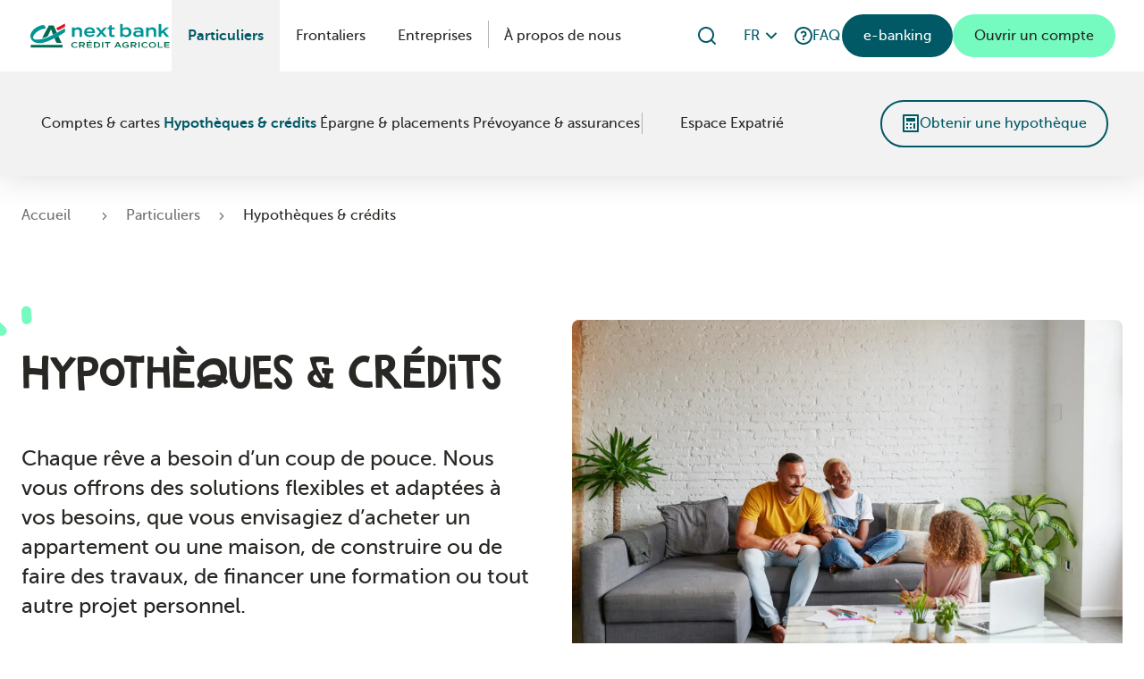

--- FILE ---
content_type: text/html; charset=utf-8
request_url: https://www.ca-nextbank.ch/fr/residents/hypotheque-credits
body_size: 158996
content:
<!DOCTYPE html><html lang="fr"><head><meta charSet="utf-8"/><meta name="viewport" content="width=device-width, initial-scale=1"/><link rel="stylesheet" href="/assets/vitrine/20251106-173308/_next/static/css/edbbb513f82e88df.css" data-precedence="next"/><link rel="preload" as="script" fetchPriority="low" href="/assets/vitrine/20251106-173308/_next/static/chunks/webpack-10eae8a54f9b4037.js"/><script src="/assets/vitrine/20251106-173308/_next/static/chunks/fd9d1056-cadf44ed524868f4.js" async=""></script><script src="/assets/vitrine/20251106-173308/_next/static/chunks/69-87122728623407a5.js" async=""></script><script src="/assets/vitrine/20251106-173308/_next/static/chunks/main-app-a1ac421687a029f8.js" async=""></script><script src="/assets/vitrine/20251106-173308/_next/static/chunks/874-d1f5524a4ca76659.js" async=""></script><script src="/assets/vitrine/20251106-173308/_next/static/chunks/app/(site)/%5Blang%5D/layout-d6b624a11ff15686.js" async=""></script><script src="/assets/vitrine/20251106-173308/_next/static/chunks/94730671-5b00aea2ce5bf09c.js" async=""></script><script src="/assets/vitrine/20251106-173308/_next/static/chunks/321-44eee4520f19b9cb.js" async=""></script><script src="/assets/vitrine/20251106-173308/_next/static/chunks/624-563c5972ab25710c.js" async=""></script><script src="/assets/vitrine/20251106-173308/_next/static/chunks/135-5070dd4320d11e5a.js" async=""></script><script src="/assets/vitrine/20251106-173308/_next/static/chunks/app/(site)/%5Blang%5D/%5B...slug%5D/not-found-20a086895f314397.js" async=""></script><link rel="preload" href="https://ebanking.ca-nextbank.ch/unblu/visitor.js?x-unblu-apikey=MZsy5sFESYqU7MawXZgR_w" as="script"/><link rel="icon" href="/assets/vitrine/20251106-173308/favicon.ico"/><title>Hypothèque et achat immobilier suisse - Découvrez nos solutions de financement</title><meta name="description" content="Vous êtes à la recherche d&#x27;une hypothèque pour devenir propriétaire ? Découvrez l&#x27;ensemble de nos solutions de financement adaptées à vos besoins :Hypothèque, crédit sur titres, crédit privé …"/><meta name="robots" content="index, follow"/><link rel="canonical" href="https://www.ca-nextbank.ch/fr/residents/hypotheque-credits"/><link rel="alternate" hrefLang="fr" href="https://www.ca-nextbank.ch/fr/residents/hypotheque-credits"/><link rel="alternate" hrefLang="en" href="https://www.ca-nextbank.ch/en/residents/mortgage-loans"/><link rel="alternate" hrefLang="de" href="https://www.ca-nextbank.ch/de/privatpersonen/hypotheken-kredite"/><link rel="alternate" hrefLang="it" href="https://www.ca-nextbank.ch/it/clienti-privati/ipoteche-e-crediti"/><meta property="og:title" content="Hypothèque et achat immobilier suisse - Découvrez nos solutions de financement"/><meta property="og:description" content="Vous êtes à la recherche d&#x27;une hypothèque pour devenir propriétaire ? Découvrez l&#x27;ensemble de nos solutions de financement adaptées à vos besoins :Hypothèque, crédit sur titres, crédit privé …"/><meta name="twitter:card" content="summary"/><meta name="twitter:title" content="Hypothèque et achat immobilier suisse - Découvrez nos solutions de financement"/><meta name="twitter:description" content="Vous êtes à la recherche d&#x27;une hypothèque pour devenir propriétaire ? Découvrez l&#x27;ensemble de nos solutions de financement adaptées à vos besoins :Hypothèque, crédit sur titres, crédit privé …"/><script src="/assets/vitrine/20251106-173308/_next/static/chunks/polyfills-c67a75d1b6f99dc8.js" noModule=""></script></head><body><div class="site-wrapper"><!--$--><header id="header-nav" class="sticky top-0 z-50 flex w-full flex-col transition-all ease-in-out shadow-100 page--is-at-top"><div><section class="navigation"><div class="navigation__inner"><section class="navigation__heading"><a class="baseButton baseButton--ghost w-auto max-w-[130px] p-0 xl:max-w-[160px] 2xl:max-w-[186px]" href="/fr"><svg width="100%" height="32" viewBox="0 0 231 42" fill="none" xmlns="http://www.w3.org/2000/svg" class="heading__logo"><g clip-path="url(#clip0_78_8878)"><path d="M68.8912 7.29926H73.1727V9.41107C74.7522 8.12084 76.9913 6.96368 79.2246 6.96368C83.159 6.96368 85.6642 9.42264 85.6642 12.923V22.8746H81.3827V14.2596C81.3827 11.9452 80.1909 10.4525 77.9113 10.4525C76.135 10.4525 74.1737 11.7775 73.1959 12.9173V22.8746H68.9144L68.8912 7.29926Z" fill="#009596"></path><path d="M191.671 7.29926H195.953V9.41107C197.532 8.12084 199.771 6.96368 202.005 6.96368C205.939 6.96368 208.444 9.42264 208.444 12.923V22.8746H204.163V14.2596C204.163 11.9452 202.971 10.4525 200.691 10.4525C198.915 10.4525 196.954 11.7775 195.976 12.9173V22.8746H191.694L191.671 7.29926Z" fill="#009596"></path><path d="M107.083 15.0348C107.083 10.5509 104.075 6.93475 98.1268 6.93475C92.7807 6.93475 88.9968 10.6087 88.9968 15.0348C88.9968 20.1842 92.5666 23.1349 98.3003 23.1349C101.211 23.101 104.029 22.0996 106.308 20.2883L104.225 17.8352C102.737 19.223 100.812 20.0477 98.7806 20.1668C95.7951 20.1668 93.8742 18.6972 93.2899 16.5449H107.054C107.077 15.949 107.083 15.4456 107.083 15.0348ZM93.232 13.8372C93.7354 11.4824 95.6736 10.0012 98.2483 10.0012C100.823 10.0012 102.651 11.3204 102.877 13.8372H93.232Z" fill="#009596"></path><path d="M130.608 18.4311V10.331H127.981V7.26457H130.608V4.37168L134.89 3.01202V7.28771H139.391V10.3542H134.89V17.7368C134.89 19.2353 135.468 19.9296 136.938 19.9296C137.731 19.8711 138.503 19.6422 139.2 19.2585L139.848 22.4117C138.529 22.913 137.134 23.1831 135.723 23.2102C132.373 23.2102 130.608 21.7001 130.608 18.4311Z" fill="#009596"></path><path d="M167.4 15.0869C167.4 20.3578 163.292 23.187 158.912 23.187C156.771 23.2346 154.687 22.4886 153.063 21.0926V22.8283H148.781V1.3399H153.063V9.07549C154.874 7.7829 157.024 7.04878 159.248 6.96368C163.344 6.9579 167.4 9.70035 167.4 15.0869ZM163.049 15.0869C163.049 12.0783 161.036 10.1401 158.131 10.1401C156.204 10.1401 154.179 11.3956 153.063 12.4255V17.4649C153.677 18.228 154.447 18.8516 155.321 19.2945C156.194 19.7374 157.152 19.9894 158.131 20.0338C161.07 20.028 163.049 18.1534 163.049 15.0869Z" fill="#009596"></path><path d="M170.345 18.3038C170.345 14.9597 173.18 12.6627 178.109 12.6627C179.822 12.6975 181.514 13.0446 183.102 13.6868V13.519C183.102 11.4593 181.176 10.0128 178.474 10.0128C176.529 10.0743 174.631 10.6234 172.954 11.6097L171.525 8.7168C173.945 7.56696 176.588 6.96257 179.267 6.94635C184.3 6.94635 187.251 9.26066 187.251 13.4959V22.8746H183.074V21.1389C181.31 22.4501 179.184 23.1819 176.987 23.2333C173.232 23.2102 170.345 21.3703 170.345 18.3038ZM174.522 17.8583C174.522 19.4147 176.003 20.1032 177.889 20.1032C179.775 20.0414 181.602 19.4389 183.155 18.3675V16.464C181.773 15.7654 180.258 15.3709 178.711 15.3068C176.16 15.3357 174.522 16.464 174.522 17.8525V17.8583Z" fill="#009596"></path><path d="M224.98 22.8688H230.008L222.11 13.5768L229.892 7.29347H224.546L216.805 13.762V1.3399H212.523V22.8688H216.805V17.8641L219.252 15.8911L224.98 22.8688Z" fill="#009596"></path><path d="M119.899 14.8728L126.61 7.29926H121.837L117.503 12.466L113.199 7.29926H108.182L115.079 15.0696L108.287 22.8688H113.054L117.474 17.4822L121.86 22.8688H126.876L119.899 14.8728Z" fill="#009596"></path><path d="M53.3333 36.072H0.584351V40.7874H53.3333V36.072Z" fill="#006B50"></path><path d="M34.1245 10.3947L37.6827 19.3105L43.9719 16.0011L38.5217 3.93195H30.601L19.4691 24.6971C19.4691 24.6971 24.9482 24.5293 28.4486 21.9026C29.3339 21.3819 31.8333 14.8208 34.1187 10.412L34.1245 10.3947Z" fill="#006B50"></path><path d="M43.9719 16.0011L37.6827 19.3106C32.302 22.0646 27.1931 24.483 24.4391 25.2583C17.1779 27.347 8.3315 28.6025 5.15511 25.7906C2.16965 23.1407 9.06629 12.032 22.119 9.56152C23.2113 9.27554 24.3416 9.16231 25.469 9.22594C25.469 9.22594 24.5722 5.42468 23.8779 4.62625C22.9059 3.44016 21.9512 3.19137 20.5221 3.38809C17.6987 3.55588 5.68161 6.7612 0.937275 16.7706C-1.70683 22.458 1.81093 28.2033 4.08474 29.8696C5.14932 30.6275 11.9765 36.7489 27.7544 30.5813C43.3065 24.5467 57.2618 15.0464 57.2618 15.0464V8.68208C57.2618 8.68208 51.1 12.1825 43.9719 16.0011Z" fill="#009596"></path><path d="M39.8871 25.1021C40.4657 26.4676 42.1436 30.4424 42.566 31.588C42.7436 31.9562 43.0198 32.268 43.3641 32.4887C43.7083 32.7093 44.107 32.8301 44.5158 32.8377H51.7653L46.373 21.6422C44.3943 22.7531 42.213 23.9276 39.8871 25.1021Z" fill="#006B50"></path><path d="M57.2445 6.19418C57.2445 6.19418 48.9477 10.9559 47.0037 11.6791C45.2159 12.385 44.5505 11.4534 44.3364 11.1005C43.7805 9.97024 43.3198 8.7955 42.9594 7.58855C43.4868 7.65053 44.0214 7.59925 44.5274 7.43812C45.7887 7.1199 57.2561 0.715043 57.2561 0.720829V6.19418H57.2445Z" fill="#E10F21"></path><path d="M73.6934 31.3739C75.2226 31.3721 76.7146 31.8452 77.9634 32.7278L77.0087 33.9717C76.1012 33.2542 74.9776 32.8647 73.8207 32.8666C71.5643 32.8666 69.7996 34.2726 69.7996 36.3381C69.7996 38.4036 71.5354 39.8096 73.8207 39.8096C75.0403 39.8068 76.2245 39.3999 77.1881 38.6524L78.1369 39.8385C76.8339 40.7494 75.2833 41.24 73.6934 41.2444C70.5865 41.2444 67.6647 39.4104 67.6647 36.2802C67.6647 33.1501 70.5865 31.3739 73.6934 31.3739Z" fill="#006B50"></path><path d="M80.7868 31.5359H85.994C88.4009 31.5359 90.3565 32.5079 90.3565 34.6139C90.3565 36.2571 89.153 37.1192 87.5272 37.5068L90.6573 41.1287H88.2157L85.3691 37.7903H82.835V41.1113H80.781L80.7868 31.5359ZM85.8204 36.2802C87.2727 36.2802 88.1984 35.7016 88.1984 34.6371C88.1984 33.5725 87.3074 33.0633 85.8031 33.0633H82.835V36.2802H85.8204Z" fill="#006B50"></path><path d="M93.2494 38.3457V31.5359H101.928V33.0691H95.2976V35.3834H101.373V36.8761H95.2976V38.3515C95.2706 38.5169 95.2829 38.6863 95.3333 38.8461C95.3838 39.0059 95.4711 39.1516 95.5882 39.2715C95.7053 39.3914 95.8489 39.4821 96.0074 39.5364C96.1659 39.5906 96.335 39.6069 96.501 39.5839H102.102V41.1113H96.0092C94.2619 41.1113 93.2494 40.0872 93.2494 38.3457ZM99.8567 28.7992L98.2714 30.4829H96.5357L97.7392 28.7992H99.8567Z" fill="#006B50"></path><path d="M105.232 31.5359H109.554C113.245 31.5359 115.71 33.451 115.71 36.3207C115.71 39.1905 113.245 41.1056 109.554 41.1056H105.232V31.5359ZM109.693 39.5781C112.007 39.5781 113.575 38.2763 113.575 36.3381C113.575 34.3998 112.018 33.0691 109.693 33.0691H107.309V39.5781H109.693Z" fill="#006B50"></path><path d="M118.678 31.5359H120.732V41.1113H118.678V31.5359Z" fill="#006B50"></path><path d="M123.214 33.0691V31.5359H132.622V33.0691H128.942V41.1113H126.888V33.0691H123.214Z" fill="#006B50"></path><path d="M147.381 38.797H142.104L140.947 41.1113H138.853L143.817 31.5359H145.911L150.876 41.1113H148.521L147.381 38.797ZM146.652 37.3101L144.766 33.5088L142.88 37.3101H146.652Z" fill="#006B50"></path><path d="M158.131 31.3739C159.66 31.3721 161.152 31.8452 162.401 32.7278L161.446 33.9717C160.53 33.2467 159.392 32.8568 158.224 32.8666C155.967 32.8666 154.174 34.2494 154.174 36.2976C154.174 38.3458 155.747 39.7691 158.125 39.7691C159.08 39.7853 160.019 39.5283 160.833 39.0285V37.2118H157.94V35.748H162.875V39.7691C161.459 40.7668 159.765 41.2931 158.033 41.2734C154.422 41.2734 152.027 39.1384 152.027 36.3092C152.097 33.1791 155.024 31.3739 158.131 31.3739Z" fill="#006B50"></path><path d="M166.324 31.5359H171.531C173.938 31.5359 175.893 32.5079 175.893 34.6139C175.893 36.2571 174.69 37.1192 173.064 37.5068L176.16 41.1113H173.764L170.918 37.773H168.36V41.1113H166.324V31.5359ZM171.357 36.2802C172.81 36.2802 173.735 35.7016 173.735 34.6371C173.735 33.5725 172.844 33.0633 171.34 33.0633H168.372V36.2802H171.357Z" fill="#006B50"></path><path d="M178.977 31.5359H181.031V41.1113H178.977V31.5359Z" fill="#006B50"></path><path d="M189.988 31.3739C191.517 31.3721 193.009 31.8452 194.257 32.7278L193.303 33.9717C192.395 33.2542 191.272 32.8647 190.115 32.8666C187.858 32.8666 186.094 34.2726 186.094 36.3381C186.094 38.4036 187.829 39.8096 190.115 39.8096C191.334 39.8068 192.519 39.3999 193.482 38.6524L194.437 39.8385C193.134 40.7494 191.583 41.24 189.993 41.2444C186.886 41.2444 183.965 39.4104 183.965 36.2802C183.965 33.1501 186.886 31.3739 189.988 31.3739Z" fill="#006B50"></path><path d="M196.19 36.3265C196.19 33.6188 198.707 31.3739 202.248 31.3739C205.789 31.3739 208.305 33.6188 208.305 36.3265C208.305 39.0343 205.789 41.2792 202.248 41.2792C198.707 41.2792 196.19 39.0343 196.19 36.3265ZM198.325 36.3265C198.325 38.2532 199.928 39.798 202.248 39.798C204.568 39.798 206.17 38.2648 206.17 36.3265C206.17 34.3883 204.568 32.8551 202.248 32.8551C199.928 32.8551 198.325 34.3941 198.325 36.3265Z" fill="#006B50"></path><path d="M211.25 31.5359H213.304V39.5781H219.391V41.1113H211.25V31.5359Z" fill="#006B50"></path><path d="M221.792 38.3457V31.5359H230.471V33.0691H223.84V35.3834H229.915V36.8762H223.84V38.3515C223.813 38.5169 223.825 38.6863 223.876 38.8461C223.926 39.0059 224.014 39.1516 224.131 39.2715C224.248 39.3914 224.391 39.4821 224.55 39.5364C224.709 39.5906 224.878 39.6069 225.044 39.5839H230.65V41.1113H224.552C222.805 41.1113 221.792 40.0873 221.792 38.3457Z" fill="#006B50"></path></g><defs><clipPath id="clip0_78_8878"><rect width="230.65" height="40.5467" fill="white" transform="translate(0 0.726624)"></rect></clipPath></defs></svg><span class="sr-only">CA nextbank</span></a><div class="mobile-nav flex gap-4 md:gap-6 xl:hidden xl:items-center"><a class="baseButton baseButton--ghost baseButton--icon" id="main-navigation_ebanking" target="_blank" href="https://ebanking.ca-nextbank.ch/auth/login?lang=fr"><svg stroke="currentColor" fill="currentColor" stroke-width="0" viewBox="0 0 24 24" class="shrink-0 fill-current" height="24" width="24" xmlns="http://www.w3.org/2000/svg"><path d="M19 10H20C20.5523 10 21 10.4477 21 11V21C21 21.5523 20.5523 22 20 22H4C3.44772 22 3 21.5523 3 21V11C3 10.4477 3.44772 10 4 10H5V9C5 5.13401 8.13401 2 12 2C15.866 2 19 5.13401 19 9V10ZM5 12V20H19V12H5ZM11 14H13V18H11V14ZM17 10V9C17 6.23858 14.7614 4 12 4C9.23858 4 7 6.23858 7 9V10H17Z"></path></svg></a><div class="search-bar align-center ml-auto transition-all flex xl:hidden"><div class="hidden outline-transparent"><div tabindex="-1" cmdk-root=""><label cmdk-label="" for="radix-:R1d5crplttaH2:" id="radix-:R1d5crplttaH1:" style="position:absolute;width:1px;height:1px;padding:0;margin:-1px;overflow:hidden;clip:rect(0, 0, 0, 0);white-space:nowrap;border-width:0">Command Menu</label><input placeholder="" class="bg-neutral-200" cmdk-input="" autoComplete="off" autoCorrect="off" spellCheck="false" aria-autocomplete="list" role="combobox" aria-expanded="true" aria-controls="radix-:R1d5crpltta:" aria-labelledby="radix-:R1d5crplttaH1:" id="radix-:R1d5crplttaH2:" type="text" value=""/><div class="paragraph-m hidden" cmdk-list="" role="listbox" tabindex="-1" aria-label="Suggestions" id="radix-:R1d5crpltta:"><div cmdk-list-sizer=""><div class="px-6 pt-6 xl:mx-6 xl:px-17 2xl:mx-14" cmdk-group="" role="presentation"><div cmdk-group-items="" role="group"></div></div><div class="all-results max-h-[450px] p-6 text-secondary-500 hover:text-secondary-700 xl:mx-6 xl:px-17 2xl:mx-14" cmdk-group="" role="presentation"><div cmdk-group-items="" role="group"><div class="cursor-pointer pb-0" id="radix-:R2qld5crpltta:" cmdk-item="" role="option" aria-disabled="false" aria-selected="false" data-disabled="false" data-selected="false"><span class="paragraph-m paragraph-m--link underline"></span><svg stroke="currentColor" fill="currentColor" stroke-width="0" viewBox="0 0 24 24" class="ml-3" height="24" width="24" xmlns="http://www.w3.org/2000/svg"><path d="M16.1716 10.9999L10.8076 5.63589L12.2218 4.22168L20 11.9999L12.2218 19.778L10.8076 18.3638L16.1716 12.9999H4V10.9999H16.1716Z"></path></svg></div></div></div></div></div></div><div class="ml-auto flex items-center"><svg stroke="currentColor" fill="currentColor" stroke-width="0" viewBox="0 0 24 24" class="shrink-0 cursor-pointer fill-current text-neutral-400" height="16" width="16" xmlns="http://www.w3.org/2000/svg"><path d="M12 22C6.47715 22 2 17.5228 2 12C2 6.47715 6.47715 2 12 2C17.5228 2 22 6.47715 22 12C22 17.5228 17.5228 22 12 22ZM12 10.5858L9.17157 7.75736L7.75736 9.17157L10.5858 12L7.75736 14.8284L9.17157 16.2426L12 13.4142L14.8284 16.2426L16.2426 14.8284L13.4142 12L16.2426 9.17157L14.8284 7.75736L12 10.5858Z"></path></svg><div class="divider mx-5"></div><svg stroke="currentColor" fill="currentColor" stroke-width="0" viewBox="0 0 24 24" class="shrink-0 cursor-pointer fill-current text-neutral-500" height="16" width="16" xmlns="http://www.w3.org/2000/svg"><path d="M18.031 16.6168L22.3137 20.8995L20.8995 22.3137L16.6168 18.031C15.0769 19.263 13.124 20 11 20C6.032 20 2 15.968 2 11C2 6.032 6.032 2 11 2C15.968 2 20 6.032 20 11C20 13.124 19.263 15.0769 18.031 16.6168ZM16.0247 15.8748C17.2475 14.6146 18 12.8956 18 11C18 7.1325 14.8675 4 11 4C7.1325 4 4 7.1325 4 11C4 14.8675 7.1325 18 11 18C12.8956 18 14.6146 17.2475 15.8748 16.0247L16.0247 15.8748Z"></path></svg></div></div><div class="text-secondary-500 hover:text-secondary-700 flex cursor-pointer items-center justify-between"><button class="baseButton baseButton--ghost p-0 baseButton--icon baseButton--icon-large"><svg stroke="currentColor" fill="currentColor" stroke-width="0" viewBox="0 0 24 24" class="shrink-0 fill-current" height="24" width="24" xmlns="http://www.w3.org/2000/svg"><path d="M18.031 16.6168L22.3137 20.8995L20.8995 22.3137L16.6168 18.031C15.0769 19.263 13.124 20 11 20C6.032 20 2 15.968 2 11C2 6.032 6.032 2 11 2C15.968 2 20 6.032 20 11C20 13.124 19.263 15.0769 18.031 16.6168ZM16.0247 15.8748C17.2475 14.6146 18 12.8956 18 11C18 7.1325 14.8675 4 11 4C7.1325 4 4 7.1325 4 11C4 14.8675 7.1325 18 11 18C12.8956 18 14.6146 17.2475 15.8748 16.0247L16.0247 15.8748Z"></path></svg></button><div class="paragraph-s hidden cursor-pointer items-center  xl:flex"></div></div></div><button class="baseButton baseButton--ghost inline-flex items-center justify-center rounded-200 text-sm hover:bg-neutral-200 hover:text-current focus-visible:outline-none focus-visible:ring-1 focus-visible:ring-current focus-visible:ring-offset-2 disabled:pointer-events-none disabled:opacity-50 data-[state=on]:bg-neutral-200 data-[state=on]:text-current transition-opacity duration-200 baseButton--icon baseButton--icon-large" type="button" aria-pressed="false" data-state="off" aria-controls="main-navigation" aria-label="Menu Open"><svg stroke="currentColor" fill="currentColor" stroke-width="0" viewBox="0 0 24 24" class="shrink-0 fill-current" height="24" width="24" xmlns="http://www.w3.org/2000/svg"><path d="M3 4H21V6H3V4ZM3 11H21V13H3V11ZM3 18H21V20H3V18Z"></path></svg></button></div></section><section id="main-navigation" class="navigation__content"><div class="w-full xl:flex"><div dir="ltr" class="relative overflow-hidden" style="position:relative;--radix-scroll-area-corner-width:0px;--radix-scroll-area-corner-height:0px"><style>[data-radix-scroll-area-viewport]{scrollbar-width:none;-ms-overflow-style:none;-webkit-overflow-scrolling:touch;}[data-radix-scroll-area-viewport]::-webkit-scrollbar{display:none}</style><div data-radix-scroll-area-viewport="" class="size-full rounded-[inherit]" style="overflow-x:hidden;overflow-y:hidden"><div style="min-width:100%;display:table"><nav class="main-navigation"><ul class="main-navigation__list"><li class="main-navigation__list-item main-navigation__list-item--active"><div class="main-navigation__link-group"><a class="baseButton baseButton--ghost main-navigation__link" id="resident" href="/fr/residents">Particuliers</a><button type="button" aria-pressed="true" data-state="on" aria-controls="submenu-0" aria-expanded="true" aria-label="Menu Close" class="flex size-6 place-content-center items-center justify-center border-0 bg-transparent text-current focus-visible:outline-none focus-visible:ring-1 focus-visible:ring-current focus-visible:ring-offset-2 disabled:pointer-events-none disabled:opacity-50 main-navigation__toggle"><span class="relative flex size-5 items-center justify-center"><span class="block h-[0.125rem] w-full bg-current transition -rotate-180 ease-in duration-200"></span><span class="absolute left-0 top-0 block h-full w-[0.125rem] translate-x-[0.4375rem] bg-current transition -rotate-90 opacity-0 ease-in duration-200"></span></span></button></div><section id="submenu-0" class="main-navigation__submenu-container main-navigation__submenu-container--is-open"><div class="main-navigation__submenu-container__inner"><ul class="main-navigation__submenu"><li class="main-navigation__submenu-item main-navigation__submenu-item--is-active"><a class="baseButton baseButton--ghost main-navigation__submenu-link" id="comptes___cartes_bccc266" href="/fr/residents/comptes-cartes">Comptes &amp; cartes</a></li><li class="main-navigation__submenu-item main-navigation__submenu-item--is-active"><a class="baseButton baseButton--ghost main-navigation__submenu-link main-navigation__submenu-link--is-active lg:pointer-events-none" id="hypotheques___credits" href="/fr/residents/hypotheque-credits">Hypothèques &amp; crédits</a></li><li class="main-navigation__submenu-item main-navigation__submenu-item--is-active"><a class="baseButton baseButton--ghost main-navigation__submenu-link" id="epargne___placements" href="/fr/residents/epargne-placements">Épargne &amp; placements</a></li><li class="main-navigation__submenu-item main-navigation__submenu-item--is-active"><a class="baseButton baseButton--ghost main-navigation__submenu-link" id="prevoyance___assurances" href="/fr/residents/prevoyance-assurances">Prévoyance &amp; assurances</a></li><li class="main-navigation__submenu-item main-navigation__submenu-item--is-active main-navigation__submenu-item--divider"><a class="baseButton baseButton--ghost main-navigation__submenu-link" id="espace_expatrie" href="/fr/residents/espace-expatries">Espace Expatrié</a></li></ul><div class="mt-7 max-w-fit"><a class="baseButton baseButton--tertiary gap-3" id="resident" href="/fr/residents/hypotheque-credits/hypotheque-en-ligne"><svg stroke="currentColor" fill="currentColor" stroke-width="0" viewBox="0 0 24 24" class="shrink-0 fill-current" height="24" width="24" xmlns="http://www.w3.org/2000/svg"><path d="M4 2H20C20.5523 2 21 2.44772 21 3V21C21 21.5523 20.5523 22 20 22H4C3.44772 22 3 21.5523 3 21V3C3 2.44772 3.44772 2 4 2ZM5 4V20H19V4H5ZM7 6H17V10H7V6ZM7 12H9V14H7V12ZM7 16H9V18H7V16ZM11 12H13V14H11V12ZM11 16H13V18H11V16ZM15 12H17V18H15V12Z"></path></svg>Obtenir une hypothèque</a></div></div></section></li><li class="main-navigation__list-item"><div class="main-navigation__link-group"><a class="baseButton baseButton--ghost main-navigation__link" id="frontalier_menu_group" href="/fr/frontaliers">Frontaliers</a><button type="button" aria-pressed="false" data-state="off" aria-controls="submenu-1" aria-expanded="false" aria-label="Menu Open" class="flex size-6 place-content-center items-center justify-center border-0 bg-transparent text-current focus-visible:outline-none focus-visible:ring-1 focus-visible:ring-current focus-visible:ring-offset-2 disabled:pointer-events-none disabled:opacity-50 main-navigation__toggle"><span class="relative flex size-5 items-center justify-center"><span class="block h-[0.125rem] w-full bg-current transition rotate-0 opacity-1 ease-out duration-300"></span><span class="absolute left-0 top-0 block h-full w-[0.125rem] translate-x-[0.4375rem] bg-current transition rotate-0 opacity-1 ease-out duration-300"></span></span></button></div></li><li class="main-navigation__list-item"><div class="main-navigation__link-group"><a class="baseButton baseButton--ghost main-navigation__link" id="entreprises_84a3f8a" href="/fr/entreprises">Entreprises</a><button type="button" aria-pressed="false" data-state="off" aria-controls="submenu-2" aria-expanded="false" aria-label="Menu Open" class="flex size-6 place-content-center items-center justify-center border-0 bg-transparent text-current focus-visible:outline-none focus-visible:ring-1 focus-visible:ring-current focus-visible:ring-offset-2 disabled:pointer-events-none disabled:opacity-50 main-navigation__toggle"><span class="relative flex size-5 items-center justify-center"><span class="block h-[0.125rem] w-full bg-current transition rotate-0 opacity-1 ease-out duration-300"></span><span class="absolute left-0 top-0 block h-full w-[0.125rem] translate-x-[0.4375rem] bg-current transition rotate-0 opacity-1 ease-out duration-300"></span></span></button></div></li><li class="main-navigation__list-item main-navigation__list-item--divider"><div class="main-navigation__link-group"><a class="baseButton baseButton--ghost main-navigation__link" id="a_propos_de_nous" href="/fr/a-propos-de-nous">À propos de nous</a><button type="button" aria-pressed="false" data-state="off" aria-controls="submenu-3" aria-expanded="false" aria-label="Menu Open" class="flex size-6 place-content-center items-center justify-center border-0 bg-transparent text-current focus-visible:outline-none focus-visible:ring-1 focus-visible:ring-current focus-visible:ring-offset-2 disabled:pointer-events-none disabled:opacity-50 main-navigation__toggle"><span class="relative flex size-5 items-center justify-center"><span class="block h-[0.125rem] w-full bg-current transition rotate-0 opacity-1 ease-out duration-300"></span><span class="absolute left-0 top-0 block h-full w-[0.125rem] translate-x-[0.4375rem] bg-current transition rotate-0 opacity-1 ease-out duration-300"></span></span></button></div></li></ul></nav></div></div></div></div><div class="navigation__actions xl:order-3"><div class="w-full p-5 xl:p-0"><ul class="mx-auto flex items-center justify-center gap-9 xl:gap-5 2xl:gap-6"><li class="xl:grow"><div class="search-bar align-center ml-auto transition-all hidden xl:flex"><div class="hidden outline-transparent"><div tabindex="-1" cmdk-root=""><label cmdk-label="" for="radix-:Rab9crplttaH2:" id="radix-:Rab9crplttaH1:" style="position:absolute;width:1px;height:1px;padding:0;margin:-1px;overflow:hidden;clip:rect(0, 0, 0, 0);white-space:nowrap;border-width:0">Command Menu</label><input placeholder="" class="bg-neutral-200" cmdk-input="" autoComplete="off" autoCorrect="off" spellCheck="false" aria-autocomplete="list" role="combobox" aria-expanded="true" aria-controls="radix-:Rab9crpltta:" aria-labelledby="radix-:Rab9crplttaH1:" id="radix-:Rab9crplttaH2:" type="text" value=""/><div class="paragraph-m hidden" cmdk-list="" role="listbox" tabindex="-1" aria-label="Suggestions" id="radix-:Rab9crpltta:"><div cmdk-list-sizer=""><div class="px-6 pt-6 xl:mx-6 xl:px-17 2xl:mx-14" cmdk-group="" role="presentation"><div cmdk-group-items="" role="group"></div></div><div class="all-results max-h-[450px] p-6 text-secondary-500 hover:text-secondary-700 xl:mx-6 xl:px-17 2xl:mx-14" cmdk-group="" role="presentation"><div cmdk-group-items="" role="group"><div class="cursor-pointer pb-0" id="radix-:Rmlab9crpltta:" cmdk-item="" role="option" aria-disabled="false" aria-selected="false" data-disabled="false" data-selected="false"><span class="paragraph-m paragraph-m--link underline"></span><svg stroke="currentColor" fill="currentColor" stroke-width="0" viewBox="0 0 24 24" class="ml-3" height="24" width="24" xmlns="http://www.w3.org/2000/svg"><path d="M16.1716 10.9999L10.8076 5.63589L12.2218 4.22168L20 11.9999L12.2218 19.778L10.8076 18.3638L16.1716 12.9999H4V10.9999H16.1716Z"></path></svg></div></div></div></div></div></div><div class="ml-auto flex items-center"><svg stroke="currentColor" fill="currentColor" stroke-width="0" viewBox="0 0 24 24" class="shrink-0 cursor-pointer fill-current text-neutral-400" height="16" width="16" xmlns="http://www.w3.org/2000/svg"><path d="M12 22C6.47715 22 2 17.5228 2 12C2 6.47715 6.47715 2 12 2C17.5228 2 22 6.47715 22 12C22 17.5228 17.5228 22 12 22ZM12 10.5858L9.17157 7.75736L7.75736 9.17157L10.5858 12L7.75736 14.8284L9.17157 16.2426L12 13.4142L14.8284 16.2426L16.2426 14.8284L13.4142 12L16.2426 9.17157L14.8284 7.75736L12 10.5858Z"></path></svg><div class="divider mx-5"></div><svg stroke="currentColor" fill="currentColor" stroke-width="0" viewBox="0 0 24 24" class="shrink-0 cursor-pointer fill-current text-neutral-500" height="16" width="16" xmlns="http://www.w3.org/2000/svg"><path d="M18.031 16.6168L22.3137 20.8995L20.8995 22.3137L16.6168 18.031C15.0769 19.263 13.124 20 11 20C6.032 20 2 15.968 2 11C2 6.032 6.032 2 11 2C15.968 2 20 6.032 20 11C20 13.124 19.263 15.0769 18.031 16.6168ZM16.0247 15.8748C17.2475 14.6146 18 12.8956 18 11C18 7.1325 14.8675 4 11 4C7.1325 4 4 7.1325 4 11C4 14.8675 7.1325 18 11 18C12.8956 18 14.6146 17.2475 15.8748 16.0247L16.0247 15.8748Z"></path></svg></div></div><div class="text-secondary-500 hover:text-secondary-700 flex cursor-pointer items-center justify-between"><button class="baseButton baseButton--ghost p-0 baseButton--icon baseButton--icon-large"><svg stroke="currentColor" fill="currentColor" stroke-width="0" viewBox="0 0 24 24" class="shrink-0 fill-current" height="24" width="24" xmlns="http://www.w3.org/2000/svg"><path d="M18.031 16.6168L22.3137 20.8995L20.8995 22.3137L16.6168 18.031C15.0769 19.263 13.124 20 11 20C6.032 20 2 15.968 2 11C2 6.032 6.032 2 11 2C15.968 2 20 6.032 20 11C20 13.124 19.263 15.0769 18.031 16.6168ZM16.0247 15.8748C17.2475 14.6146 18 12.8956 18 11C18 7.1325 14.8675 4 11 4C7.1325 4 4 7.1325 4 11C4 14.8675 7.1325 18 11 18C12.8956 18 14.6146 17.2475 15.8748 16.0247L16.0247 15.8748Z"></path></svg></button><div class="paragraph-s hidden cursor-pointer items-center  xl:flex"></div></div></div></li><li class="hidden xl:block"><button class="baseButton baseButton--ghost gap-2 p-[0.75rem] no-underline outline-none focus-visible:rounded-50 focus-visible:bg-secondary-200" type="button" id="radix-:Rj9crpltta:" aria-haspopup="menu" aria-expanded="false" data-state="closed"><span class="paragraph-s flex size-6 items-center justify-center">FR</span><svg stroke="currentColor" fill="currentColor" stroke-width="0" viewBox="0 0 24 24" class="transition-transform duration-300 ease-in-out " height="24" width="24" xmlns="http://www.w3.org/2000/svg"><path d="M11.9999 13.1714L16.9497 8.22168L18.3639 9.63589L11.9999 15.9999L5.63599 9.63589L7.0502 8.22168L11.9999 13.1714Z"></path></svg></button></li><li><a class="baseButton baseButton--ghost p-0 no-underline gap-3" href="/fr/faq"><svg stroke="currentColor" fill="currentColor" stroke-width="0" viewBox="0 0 24 24" class="shrink-0 fill-current" height="24" width="24" xmlns="http://www.w3.org/2000/svg"><path d="M12 22C6.47715 22 2 17.5228 2 12C2 6.47715 6.47715 2 12 2C17.5228 2 22 6.47715 22 12C22 17.5228 17.5228 22 12 22ZM12 20C16.4183 20 20 16.4183 20 12C20 7.58172 16.4183 4 12 4C7.58172 4 4 7.58172 4 12C4 16.4183 7.58172 20 12 20ZM11 15H13V17H11V15ZM13 13.3551V14H11V12.5C11 11.9477 11.4477 11.5 12 11.5C12.8284 11.5 13.5 10.8284 13.5 10C13.5 9.17157 12.8284 8.5 12 8.5C11.2723 8.5 10.6656 9.01823 10.5288 9.70577L8.56731 9.31346C8.88637 7.70919 10.302 6.5 12 6.5C13.933 6.5 15.5 8.067 15.5 10C15.5 11.5855 14.4457 12.9248 13 13.3551Z"></path></svg>FAQ</a></li><li class="hidden xl:block"><a class="baseButton baseButton--secondary" id="main-navigation_ebanking" target="_blank" href="https://ebanking.ca-nextbank.ch/auth/login?lang=fr">e-banking</a></li><li class="block"><a class="baseButton baseButton--primary" id="ouvrir_un_compte" target="" href="/fr/residents/comptes-cartes/packs-bancaires">Ouvrir un compte</a></li></ul></div><div class="w-full bg-neutral-200 px-6  py-5 xl:hidden"><ul class="flex items-center justify-around"><li><button class="baseButton baseButton--ghost p-0 pointer-events-none text-neutral-500 underline" aria-selected="true">FR</button></li><li><button class="baseButton baseButton--ghost p-0 no-underline text-neutral-400 hover:underline" aria-selected="false">EN</button></li><li><button class="baseButton baseButton--ghost p-0 no-underline text-neutral-400 hover:underline" aria-selected="false">DE</button></li><li><button class="baseButton baseButton--ghost p-0 no-underline text-neutral-400 hover:underline" aria-selected="false">IT</button></li></ul></div></div></section></div></section><div class="navigation-overlay hidden"></div></div><section class="subnavigation"><div class="subnavigation__inner"><a class="baseButton baseButton--ghost subnavigation__logo" href="/"><svg width="100%" height="96" viewBox="0 0 146 96" fill="none" xmlns="http://www.w3.org/2000/svg" class="h-auto"><path d="M72.6224 39.4534H43.0776V44.7205H72.6224H102.167V39.4534H72.6224Z" fill="#006A4E"></path><path d="M80.6425 10.7897L84.6312 20.7418L91.6684 17.0506L85.5714 3.57764H76.6966L64.2319 26.7613C64.2462 26.7613 70.3717 26.5768 74.2891 23.6238C75.2863 23.0417 78.0926 15.7161 80.6425 10.7897Z" fill="#006A4E"></path><path d="M91.6826 17.0506L84.6455 20.7418C78.6197 23.8225 72.8931 26.52 69.8161 27.386C61.682 29.7143 51.7816 31.1198 48.2202 27.9823C44.8726 25.0151 52.6078 12.6211 67.2235 9.86691C69.5882 9.34162 70.9842 9.46939 70.9842 9.49778C70.9842 9.48359 69.987 5.25289 69.2036 4.37267C68.1067 3.03816 67.0383 2.76841 65.457 2.96717C62.2519 3.13753 48.79 6.71518 43.4908 17.8882C40.5278 24.2343 44.4737 30.6513 47.0236 32.5111C48.206 33.3771 55.8557 40.2059 73.5341 33.3061C90.9419 26.5626 106.54 15.9574 106.555 15.9574V8.85892C106.54 8.85892 99.66 12.7915 91.6826 17.0506Z" fill="#009597"></path><path d="M87.1099 27.2156C87.7651 28.7347 89.6313 33.1784 90.1156 34.4561C90.7424 35.8616 92.2952 35.8616 92.2952 35.8474H100.415L94.3607 23.354C92.1527 24.5892 89.7168 25.8953 87.1099 27.2156Z" fill="#006A4E"></path><path d="M106.555 6.1047C106.54 6.1047 97.2524 11.4144 95.0871 12.2236C93.0928 13.0044 92.3378 11.9681 92.0956 11.5989C91.5543 10.7755 90.6853 8.07808 90.5571 7.68057C90.6141 7.69476 91.1269 7.79414 92.3093 7.49601C93.7196 7.14108 106.54 0 106.555 0V6.1047Z" fill="#ED1B2F"></path><path d="M1.0542 65.6611H4.88618V67.5492C6.29647 66.3993 8.30505 65.3629 10.3136 65.3629C13.8322 65.3629 16.083 67.5634 16.083 70.6868V79.5741H12.251V71.8793C12.251 69.8066 11.1826 68.4863 9.11703 68.4863C7.52156 68.4863 5.76939 69.6646 4.88618 70.6868V79.5741H1.0542V65.6611Z" fill="#009597"></path><path d="M111.085 65.6611H114.917V67.5492C116.327 66.3993 118.336 65.3629 120.344 65.3629C123.863 65.3629 126.113 67.5634 126.113 70.6868V79.5741H122.282V71.8793C122.282 69.8066 121.213 68.4863 119.148 68.4863C117.552 68.4863 115.8 69.6646 114.917 70.6868V79.5741H111.085V65.6611Z" fill="#009597"></path><path d="M35.2858 72.575C35.2858 68.5714 32.5934 65.3629 27.2657 65.3629C22.4792 65.3629 19.0889 68.6424 19.0889 72.6176C19.0889 77.2174 22.2798 79.8722 27.4224 79.8722C30.129 79.8722 32.9353 78.7507 34.602 77.331L32.7359 75.1446C31.4823 76.3088 29.4879 77.1464 27.8497 77.1464C25.1716 77.1464 23.4479 75.8261 22.9351 73.9095H35.2715C35.2715 73.3842 35.2858 72.9441 35.2858 72.575ZM22.8639 71.5102C23.3197 69.4091 25.0576 68.0887 27.3654 68.0887C29.6304 68.0887 31.3113 69.2671 31.5108 71.5102H22.8639Z" fill="#009597"></path><path d="M56.3544 75.6273V68.4011H54.0039V65.6611H56.3544V63.063L60.1864 61.8421V65.6611H64.2178V68.4011H60.1864V74.9885C60.1864 76.323 60.6849 76.9477 62.024 76.9477C62.5938 76.9477 63.4058 76.6779 64.0468 76.3514L64.6309 79.1624C63.477 79.5883 62.138 79.8722 60.9414 79.8722C57.9356 79.8722 56.3544 78.5235 56.3544 75.6273Z" fill="#009597"></path><path d="M89.3324 72.6176C89.3324 77.3168 85.6571 79.8722 81.7254 79.8722C79.5743 79.8722 78.1213 79.2618 76.4831 77.9982V79.5599H72.6511V60.3514H76.4831V67.2511C77.8791 66.3567 79.7595 65.3629 82.0245 65.3629C85.6998 65.3629 89.3324 67.8048 89.3324 72.6176ZM85.4292 72.6176C85.4292 69.9343 83.62 68.2023 81.0274 68.2023C79.3037 68.2023 77.4945 69.3239 76.4831 70.2467V74.7471C77.5373 76.0107 79.2609 77.0328 81.0274 77.0328C83.6627 77.0328 85.4292 75.3576 85.4292 72.6176Z" fill="#009597"></path><path d="M91.9675 75.4996C91.9675 72.5182 94.5032 70.4596 98.9335 70.4596C100.472 70.4596 102.124 70.8713 103.392 71.3824V71.2405C103.392 69.3949 101.669 68.1171 99.2326 68.1171C97.5374 68.1171 95.828 68.6992 94.2895 69.551L93.0074 66.9814C95.3864 65.9024 97.6229 65.3913 99.9449 65.3913C104.461 65.3913 107.096 67.4499 107.096 71.2405V79.6025H103.35V78.0408C101.754 79.2192 99.7312 79.9148 97.8936 79.9148C94.5602 79.8722 91.9675 78.2396 91.9675 75.4996ZM95.714 75.102C95.714 76.4934 97.0389 77.1038 98.734 77.1038C100.486 77.1038 102.281 76.3514 103.449 75.5422V73.8527C102.338 73.299 100.785 72.8447 99.4606 72.8447C97.1528 72.8447 95.714 73.8527 95.714 75.102Z" fill="#009597"></path><path d="M140.929 79.5741H145.43L138.365 71.2831L145.331 65.6611H140.544L133.607 71.4392V60.3514H129.76V79.5741H133.607V75.102L135.8 73.3416L140.929 79.5741Z" fill="#009597"></path><path d="M46.7673 72.433L52.7788 65.6752H48.5053L44.6163 70.2893L40.7558 65.6752H36.2686L42.451 72.6176L36.354 79.5741H40.6276L44.5878 74.7613L48.5195 79.5741H53.021L46.7673 72.433Z" fill="#009597"></path><path d="M5.39897 87.1553C6.72378 87.1553 8.09133 87.5528 9.2167 88.362L8.36199 89.4694C7.45029 88.8305 6.6668 88.4756 5.51293 88.4756C3.4901 88.4756 1.90887 89.7391 1.90887 91.5705C1.90887 93.402 3.4901 94.6655 5.51293 94.6655C6.73802 94.6655 7.55001 94.2822 8.53293 93.6291L9.38765 94.7365C8.23378 95.5599 6.795 96 5.41321 96C2.62113 96 0 94.3674 0 91.5705C0 88.7737 2.62113 87.1553 5.39897 87.1553Z" fill="#006A4E"></path><path d="M11.7524 87.3115H16.3964C18.5474 87.3115 20.2996 88.1775 20.2996 90.0515C20.2996 91.5138 19.217 92.2804 17.764 92.6211L20.5703 95.858H18.4335L15.8836 92.8767H13.5901V95.858H11.7524V87.3115ZM16.2682 91.5422C17.5645 91.5422 18.405 91.0027 18.405 90.0799C18.405 89.1713 17.6073 88.6744 16.2682 88.6744H13.5901V91.5422H16.2682Z" fill="#006A4E"></path><path d="M22.9209 93.3878V87.3115H30.6846V88.6744H24.7585V90.7329H30.2002V92.0674H24.7585V93.3878C24.7585 94.126 25.1147 94.4809 25.8412 94.4809H30.8698V95.8438H25.3996C23.8326 95.858 22.9209 94.9352 22.9209 93.3878ZM28.8327 84.8696L27.4082 86.3745H25.8412L26.9238 84.8696H28.8327Z" fill="#006A4E"></path><path d="M33.6616 87.3115H37.5363C40.8412 87.3115 43.0493 89.0151 43.0493 91.5847C43.0493 94.1544 40.8412 95.858 37.5363 95.858H33.6616V87.3115ZM37.6503 94.4809C39.7301 94.4809 41.1262 93.3168 41.1262 91.5847C41.1262 89.8385 39.7301 88.6602 37.6503 88.6602H35.4993V94.4667H37.6503V94.4809Z" fill="#006A4E"></path><path d="M45.6987 87.3115H47.5364V95.858H45.6987V87.3115Z" fill="#006A4E"></path><path d="M49.7588 88.6744V87.3115H58.192V88.6744H54.9013V95.858H53.0637V88.6744H49.7588Z" fill="#006A4E"></path><path d="M71.4118 93.7853H66.6824L65.6567 95.8438H63.7764L68.2209 87.2973H70.1013L74.5458 95.8438H72.4375L71.4118 93.7853ZM70.7281 92.465L69.0329 89.0719L67.3377 92.465H70.7281Z" fill="#006A4E"></path><path d="M81.0414 87.1553C82.3662 87.1553 83.7337 87.5528 84.8591 88.362L84.0044 89.4694C83.0927 88.8305 82.3092 88.4756 81.1553 88.4756C79.1325 88.4756 77.5513 89.7107 77.5513 91.5422C77.5513 93.3452 78.9615 94.6513 81.0983 94.6513C82.0385 94.6513 82.9075 94.3957 83.52 93.9982V92.3656H80.9416V91.0595H85.3577V94.6513C84.332 95.3895 82.8648 96 81.0271 96C77.7934 96 75.6424 94.0976 75.6424 91.5705C75.6281 88.7737 78.2493 87.1553 81.0414 87.1553Z" fill="#006A4E"></path><path d="M88.3635 87.3115H93.0075C95.1585 87.3115 96.9107 88.1775 96.9107 90.0515C96.9107 91.5138 95.8281 92.2804 94.375 92.6211L97.1814 95.858H95.0446L92.4947 92.8767H90.2012V95.858H88.3635V87.3115ZM92.865 91.5422C94.1614 91.5422 95.0018 91.0027 95.0018 90.0799C95.0018 89.1713 94.2041 88.6744 92.865 88.6744H90.2012V91.5422H92.865Z" fill="#006A4E"></path><path d="M99.7029 87.3115H101.541V95.858H99.7029V87.3115Z" fill="#006A4E"></path><path d="M109.575 87.1553C110.9 87.1553 112.267 87.5528 113.392 88.362L112.538 89.4694C111.626 88.8305 110.843 88.4756 109.689 88.4756C107.666 88.4756 106.085 89.7391 106.085 91.5705C106.085 93.402 107.666 94.6655 109.689 94.6655C110.914 94.6655 111.726 94.2822 112.709 93.6291L113.563 94.7365C112.41 95.5599 110.971 96 109.575 96C106.797 96 104.176 94.3674 104.176 91.5705C104.176 88.7737 106.797 87.1553 109.575 87.1553Z" fill="#006A4E"></path><path d="M115.13 91.5847C115.13 89.1713 117.381 87.1695 120.558 87.1695C123.735 87.1695 125.985 89.1713 125.985 91.5847C125.985 93.9982 123.735 96 120.558 96C117.381 96 115.13 93.9982 115.13 91.5847ZM117.039 91.5847C117.039 93.3026 118.478 94.6797 120.558 94.6797C122.638 94.6797 124.076 93.3168 124.076 91.5847C124.076 89.8527 122.638 88.4898 120.558 88.4898C118.478 88.4898 117.039 89.8527 117.039 91.5847Z" fill="#006A4E"></path><path d="M128.621 87.3115H130.458V94.4951H135.9V95.858H128.606V87.3115H128.621Z" fill="#006A4E"></path><path d="M138.051 93.3878V87.3115H145.815V88.6744H139.889V90.7329H145.33V92.0674H139.889V93.3878C139.889 94.126 140.245 94.4809 140.971 94.4809H146V95.8438H140.53C138.963 95.858 138.051 94.9352 138.051 93.3878Z" fill="#006A4E"></path></svg><span class="sr-only">CA nextbank</span></a><ul class="subnavigation__menu"><li class="subnavigation__menu-item"><a class="baseButton baseButton--ghost subnavigation__menu-link" id="comptes___cartes_bccc266" href="/fr/residents/comptes-cartes">Comptes &amp; cartes</a></li><li class="subnavigation__menu-item"><a class="baseButton baseButton--ghost subnavigation__menu-link subnavigation__menu-link--active" id="hypotheques___credits" href="/fr/residents/hypotheque-credits">Hypothèques &amp; crédits</a></li><li class="subnavigation__menu-item"><a class="baseButton baseButton--ghost subnavigation__menu-link" id="epargne___placements" href="/fr/residents/epargne-placements">Épargne &amp; placements</a></li><li class="subnavigation__menu-item"><a class="baseButton baseButton--ghost subnavigation__menu-link" id="prevoyance___assurances" href="/fr/residents/prevoyance-assurances">Prévoyance &amp; assurances</a></li><li class="subnavigation__menu-item subnavigation__menu-item--divider"><a class="baseButton baseButton--ghost subnavigation__menu-link" id="espace_expatrie" href="/fr/residents/espace-expatries">Espace Expatrié</a></li></ul><div class="subnavigation__menu-exchange max-w-[23rem]"><a class="baseButton baseButton--tertiary gap-3" id="obtenir_une_hypotheque_en_ligne" href="/fr/residents/hypotheque-credits/hypotheque-en-ligne"><svg stroke="currentColor" fill="currentColor" stroke-width="0" viewBox="0 0 24 24" class="shrink-0 fill-current" height="24" width="24" xmlns="http://www.w3.org/2000/svg"><path d="M4 2H20C20.5523 2 21 2.44772 21 3V21C21 21.5523 20.5523 22 20 22H4C3.44772 22 3 21.5523 3 21V3C3 2.44772 3.44772 2 4 2ZM5 4V20H19V4H5ZM7 6H17V10H7V6ZM7 12H9V14H7V12ZM7 16H9V18H7V16ZM11 12H13V14H11V12ZM11 16H13V18H11V16ZM15 12H17V18H15V12Z"></path></svg>Obtenir une hypothèque</a></div></div></section></header><!--/$--><main class="flex-1"><div class="mt-7 w-full"><header><section class="mb-7 lg:mb-10"><div class="breadcrumb-main container"><div class="breadcrumb-container"><nav class="breadcrumb-nav"><div class="breadcrumb-wrap" id="breadcrumb-0"><span class="breadcrumb-icon"><svg stroke="currentColor" fill="currentColor" stroke-width="0" viewBox="0 0 24 24" height="16" width="16" xmlns="http://www.w3.org/2000/svg"><path d="M13.1717 12.0007L8.22192 7.05093L9.63614 5.63672L16.0001 12.0007L9.63614 18.3646L8.22192 16.9504L13.1717 12.0007Z"></path></svg></span><span class="breadcrumb"><a class="" href="/fr">Accueil</a></span></div><div class="breadcrumb-wrap" id="breadcrumb-1"><span class="breadcrumb-icon"><svg stroke="currentColor" fill="currentColor" stroke-width="0" viewBox="0 0 24 24" height="16" width="16" xmlns="http://www.w3.org/2000/svg"><path d="M13.1717 12.0007L8.22192 7.05093L9.63614 5.63672L16.0001 12.0007L9.63614 18.3646L8.22192 16.9504L13.1717 12.0007Z"></path></svg></span><span class="breadcrumb"><a class="" href="/fr/residents">Particuliers</a></span></div><div class="breadcrumb-wrap" id="breadcrumb-2"><span class="breadcrumb-icon"><svg stroke="currentColor" fill="currentColor" stroke-width="0" viewBox="0 0 24 24" height="16" width="16" xmlns="http://www.w3.org/2000/svg"><path d="M13.1717 12.0007L8.22192 7.05093L9.63614 5.63672L16.0001 12.0007L9.63614 18.3646L8.22192 16.9504L13.1717 12.0007Z"></path></svg></span><span class="breadcrumb"><a class="pointer-events-none" aria-current="page" aria-disabled="true" href="/fr/residents/hypotheque-credits">Hypothèques &amp; crédits</a></span></div></nav></div></div></section></header><div class="hero-section container relative mb-13 lg:mb-16 lg:flex"><div class="my-auto lg:w-6/12"><div class="max-h-full max-w-full relative aspect-auto mb-8 shrink-0 lg:hidden"><div class="relative w-full h-full"><img alt="No alt text defined" loading="lazy" width="1690" height="1124" decoding="async" data-nimg="1" class="min-h-full rounded-200" style="color:transparent;object-fit:cover" srcSet="/_next/image?url=https%3A%2F%2Fassets-us-01.kc-usercontent.com%3A443%2F8d43a6b2-248d-00aa-7cd0-55e59c68fb86%2Fdb359ba3-065c-4b95-b66c-f0cb8cacdd4a%2FAdobeStock_372351690.jpeg%3Fw%3D1560%26h%3D1020%26fm%3Dwebp%26q%3D80&amp;w=1920&amp;q=75 1x, /_next/image?url=https%3A%2F%2Fassets-us-01.kc-usercontent.com%3A443%2F8d43a6b2-248d-00aa-7cd0-55e59c68fb86%2Fdb359ba3-065c-4b95-b66c-f0cb8cacdd4a%2FAdobeStock_372351690.jpeg%3Fw%3D1560%26h%3D1020%26fm%3Dwebp%26q%3D80&amp;w=3840&amp;q=75 2x" src="/_next/image?url=https%3A%2F%2Fassets-us-01.kc-usercontent.com%3A443%2F8d43a6b2-248d-00aa-7cd0-55e59c68fb86%2Fdb359ba3-065c-4b95-b66c-f0cb8cacdd4a%2FAdobeStock_372351690.jpeg%3Fw%3D1560%26h%3D1020%26fm%3Dwebp%26q%3D80&amp;w=3840&amp;q=75"/></div></div><div class="lg:break-words lg:pr-8 lg:pt-9"><svg class="absolute hidden -translate-x-9 -translate-y-9 lg:block w-[60px] lg:h-[80px]" width="82" height="87" viewBox="0 0 82 87" fill="none" xmlns="http://www.w3.org/2000/svg"><path d="M28.693 78.0322C28.8829 82.2049 25.6563 85.7347 21.4857 85.9326L8.96193 86.5124C4.78927 86.7023 1.25149 83.4778 1.06372 79.3131C0.873815 75.1404 4.10045 71.6106 8.27098 71.4127L20.7948 70.8329C24.9674 70.643 28.5052 73.8675 28.693 78.0322Z" fill="#76FAC0"></path><path d="M43.1185 38.0881C43.2105 40.1156 42.4929 42.1727 40.961 43.7328C38.0383 46.7128 33.2467 46.7535 30.2666 43.8309L21.3164 35.0571C18.3364 32.1345 18.2978 27.3508 21.2204 24.3707C24.1431 21.3907 28.9348 21.35 31.9127 24.2647L40.8629 33.0384C42.2829 34.4291 43.0337 36.246 43.1164 38.0802" fill="#76FAC0"></path><path d="M80.6067 7.91326L81.1785 20.4392C81.3684 24.6118 78.1418 28.1417 73.9713 28.3395C69.7986 28.5294 66.2608 25.3049 66.0731 21.1402L65.5033 8.62223C65.3134 4.44957 68.5401 0.919735 72.7106 0.721888C76.8811 0.524039 80.4168 3.7406 80.6067 7.91326Z" fill="#76FAC0"></path></svg><div class="heading-xl heading--bitypo mb-9"><h1><strong>Hypothèques &amp; Crédits</strong></h1></div><h2 class="paragraph-l mb-9">Chaque rêve a besoin d’un coup de pouce. Nous vous offrons des solutions flexibles et adaptées à vos besoins, que vous envisagiez d’acheter un appartement ou une maison, de construire ou de faire des travaux, de financer une formation ou tout autre projet personnel.</h2><div></div></div></div><div class="relative lg:w-6/12 lg:pt-9"><div class="lg:w-full"><div class="max-h-full max-w-full relative aspect-auto hidden shrink-0 lg:block aspect-hero-section"><div class="relative w-full h-full"><img alt="No alt text defined" loading="lazy" width="1690" height="1124" decoding="async" data-nimg="1" class="min-h-full rounded-200" style="color:transparent;object-fit:cover" srcSet="/_next/image?url=https%3A%2F%2Fassets-us-01.kc-usercontent.com%3A443%2F8d43a6b2-248d-00aa-7cd0-55e59c68fb86%2Fdb359ba3-065c-4b95-b66c-f0cb8cacdd4a%2FAdobeStock_372351690.jpeg%3Fw%3D1560%26h%3D1020%26fm%3Dwebp%26q%3D80&amp;w=1920&amp;q=75 1x, /_next/image?url=https%3A%2F%2Fassets-us-01.kc-usercontent.com%3A443%2F8d43a6b2-248d-00aa-7cd0-55e59c68fb86%2Fdb359ba3-065c-4b95-b66c-f0cb8cacdd4a%2FAdobeStock_372351690.jpeg%3Fw%3D1560%26h%3D1020%26fm%3Dwebp%26q%3D80&amp;w=3840&amp;q=75 2x" src="/_next/image?url=https%3A%2F%2Fassets-us-01.kc-usercontent.com%3A443%2F8d43a6b2-248d-00aa-7cd0-55e59c68fb86%2Fdb359ba3-065c-4b95-b66c-f0cb8cacdd4a%2FAdobeStock_372351690.jpeg%3Fw%3D1560%26h%3D1020%26fm%3Dwebp%26q%3D80&amp;w=3840&amp;q=75"/></div></div></div></div></div><nav id="anchor-list" class="anchor-list sticky z-40 mb-13 flex w-full justify-center border-b border-neutral-300 bg-neutral-100 px-5 lg:mb-14 lg:px-0 xl:px-8"><div dir="ltr" class="relative overflow-hidden whitespace-nowrap" style="position:relative;--radix-scroll-area-corner-width:0px;--radix-scroll-area-corner-height:0px"><style>[data-radix-scroll-area-viewport]{scrollbar-width:none;-ms-overflow-style:none;-webkit-overflow-scrolling:touch;}[data-radix-scroll-area-viewport]::-webkit-scrollbar{display:none}</style><div data-radix-scroll-area-viewport="" class="size-full rounded-[inherit]" style="overflow-x:hidden;overflow-y:hidden"><div style="min-width:100%;display:table"><div class="flex w-max"><ul class="mx-auto flex w-max items-center justify-center lg:justify-evenly"><li data-url="#nos-taux-hypothecaires-et-de-credit" class="shrink-0 cursor-pointer py-5 text-neutral-400 transition-all ease-in-out"><a class="paragraph-md px-6 py-5" href="#nos-taux-hypothecaires-et-de-credit">Nos taux hypothécaires et de crédit</a></li><li data-url="#acheter" class="shrink-0 cursor-pointer py-5 text-neutral-400 transition-all ease-in-out"><a class="paragraph-md px-6 py-5" href="#acheter">Acheter</a></li><li data-url="#transferer" class="shrink-0 cursor-pointer py-5 text-neutral-400 transition-all ease-in-out"><a class="paragraph-md px-6 py-5" href="#transferer">Transférer</a></li><li data-url="#construire" class="shrink-0 cursor-pointer py-5 text-neutral-400 transition-all ease-in-out"><a class="paragraph-md px-6 py-5" href="#construire">Construire</a></li><li data-url="#renover-et-transformer" class="shrink-0 cursor-pointer py-5 text-neutral-400 transition-all ease-in-out"><a class="paragraph-md px-6 py-5" href="#renover-et-transformer">Rénover et transformer</a></li><li data-url="#credits" class="shrink-0 cursor-pointer py-5 text-neutral-400 transition-all ease-in-out"><a class="paragraph-md px-6 py-5" href="#credits">Crédits</a></li></ul></div></div></div></div></nav><section class="landing-page_components mt-10"><div id="nos-taux-hypothecaires-et-de-credit" class="image-and-text container mb-13 lg:mb-16"><div class="items-center lg:flex"><div class="max-h-full max-w-full relative aspect-auto lg:w-[32rem] lg:min-w-[32rem] xl:w-[40rem] xl:min-w-[40rem] 2xl:w-[47rem] 2xl:min-w-[47rem]"><div class="relative w-full h-full"><img alt="No alt text defined" loading="lazy" width="6016" height="4016" decoding="async" data-nimg="1" class="min-h-full rounded-200" style="color:transparent;object-fit:cover" srcSet="/_next/image?url=https%3A%2F%2Fassets-us-01.kc-usercontent.com%3A443%2F8d43a6b2-248d-00aa-7cd0-55e59c68fb86%2F33d2b24d-1656-46fd-ab9f-ca8f0b510ba8%2FAdobeStock_359439853.jpeg%3Fw%3D1600%26h%3D1800%26fm%3Dwebp%26q%3D80&amp;w=3840&amp;q=75 1x" src="/_next/image?url=https%3A%2F%2Fassets-us-01.kc-usercontent.com%3A443%2F8d43a6b2-248d-00aa-7cd0-55e59c68fb86%2F33d2b24d-1656-46fd-ab9f-ca8f0b510ba8%2FAdobeStock_359439853.jpeg%3Fw%3D1600%26h%3D1800%26fm%3Dwebp%26q%3D80&amp;w=3840&amp;q=75"/></div></div><div class="mx-5 -translate-y-6 rounded-200 px-6 py-9 shadow-200 md:px-9 lg:mx-0 lg:w-[32rem] lg:min-w-[32rem] lg:-translate-y-0 xl:w-[40rem] xl:min-w-[40rem] 2xl:w-[47rem] 2xl:min-w-[50rem] lg:translate-x-[-3rem] bg-neutral-100"><svg class="mb-7" width="80" height="80"><use href="/assets/vitrine/20251106-173308/sprite-icon-canb.svg#percentage"></use></svg><h2 class="heading-m mb-6 md:mb-7">Découvrez nos taux</h2><span class=""><div><div class="wysiwyg-simple richtext"><p>Nous faisons toujours le maximum pour vous offrir des taux attractifs en toutes circonstances. Découvrez nos taux avantageux et composez votre prêt comme bon vous semble!</p>
</div><div class="flex-button"><div class="flex "><a class="baseButton baseButton--secondary" target="" id="untitled_content_item_dc34fa7" href="/fr/residents/hypotheque-credits/taux-hypothecaires-credit">Consulter les taux</a></div></div></div></span></div></div></div><div class="relative"><div id="acheter" class="image-overlap-text mb-13 lg:mb-16"><div class="relative items-center overflow-hidden lg:flex gap-17 lg:justify-center lg:flex-row-reverse"><div class="relative"><div class="max-h-full relative z-10 aspect-square max-w-[65vw] translate-x-[1.5rem] lg:w-[19rem] lg:min-w-[19rem] lg:max-w-[23rem] lg:translate-x-0 xl:w-[30rem] xl:min-w-[30rem]"><div class="relative w-full h-full"><img alt="No alt text defined" loading="lazy" width="1688" height="1125" decoding="async" data-nimg="1" class="min-h-full rounded-200" style="color:transparent;object-fit:cover" srcSet="/_next/image?url=https%3A%2F%2Fassets-us-01.kc-usercontent.com%3A443%2F8d43a6b2-248d-00aa-7cd0-55e59c68fb86%2Fe4389c17-f9c5-44c5-9771-c6a5a3245c43%2FAdobeStock_497620445.jpeg%3Fw%3D1200%26h%3D1280%26fm%3Dwebp%26q%3D80&amp;w=1920&amp;q=75 1x, /_next/image?url=https%3A%2F%2Fassets-us-01.kc-usercontent.com%3A443%2F8d43a6b2-248d-00aa-7cd0-55e59c68fb86%2Fe4389c17-f9c5-44c5-9771-c6a5a3245c43%2FAdobeStock_497620445.jpeg%3Fw%3D1200%26h%3D1280%26fm%3Dwebp%26q%3D80&amp;w=3840&amp;q=75 2x" src="/_next/image?url=https%3A%2F%2Fassets-us-01.kc-usercontent.com%3A443%2F8d43a6b2-248d-00aa-7cd0-55e59c68fb86%2Fe4389c17-f9c5-44c5-9771-c6a5a3245c43%2FAdobeStock_497620445.jpeg%3Fw%3D1200%26h%3D1280%26fm%3Dwebp%26q%3D80&amp;w=3840&amp;q=75"/></div></div><div class="absolute min-h-3/4 left-0 top-[15%] min-w-full translate-x-[-1.5rem] xl:min-h-[20rem] rounded-r-200 lg:right-0 lg:min-w-[76vw] lg:translate-x-[-4rem] lg:rounded-l-200 xl:w-[68rem] xl:min-w-[68rem] bg-primary-500"></div></div><div class="container mx-5 rounded-200 bg-neutral-100 pb-11 pt-9 lg:mx-0 lg:w-[32rem] lg:min-w-[32rem] lg:px-10 xl:w-[40rem] xl:min-w-[40rem]"><svg class="mb-7" width="80" height="80"><use href="/assets/vitrine/20251106-173308/sprite-icon-canb.svg#switzerland"></use></svg><h2 class="heading-m mb-6 lg:mb-7">Acheter en Suisse</h2><div><div class="wysiwyg-simple richtext"><p>Profitez de taux avantageux et de solutions sur-mesure pour l’achat de votre résidence principale, secondaire ou locative en Suisse. Spécialistes dans le domaine, nous vous apportons une connaissance approfondie du marché immobilier suisse ainsi qu'une analyse de l'impact fiscal de votre achat et un conseil sur votre patrimoine (budget, succession, protection de la famille...).</p>
</div><div class="flex-button"><div class="flex "><a class="baseButton baseButton--secondary" target="" id="resident___taux_hypothecaires___secondary__copy_" href="/fr/residents/hypotheque-credits/acheter-en-suisse">Financer un bien en Suisse</a></div></div></div></div></div></div></div><div class="relative"><div id="acheter" class="image-overlap-text mb-13 lg:mb-16"><div class="relative items-center overflow-hidden lg:flex gap-17 lg:justify-center"><div class="relative"><div class="max-h-full relative z-10 aspect-square max-w-[65vw] translate-x-[1.5rem] lg:w-[19rem] lg:min-w-[19rem] lg:max-w-[23rem] lg:translate-x-0 xl:w-[30rem] xl:min-w-[30rem]"><div class="relative w-full h-full"><img alt="No alt text defined" loading="lazy" width="5539" height="4082" decoding="async" data-nimg="1" class="min-h-full rounded-200" style="color:transparent;object-fit:cover" srcSet="/_next/image?url=https%3A%2F%2Fassets-us-01.kc-usercontent.com%3A443%2F8d43a6b2-248d-00aa-7cd0-55e59c68fb86%2Fb8993e94-ee9b-4430-b462-7d11ad4fbbd7%2FAdobeStock_370123314.jpeg%3Fw%3D1200%26h%3D1280%26fm%3Dwebp%26q%3D80&amp;w=3840&amp;q=75 1x" src="/_next/image?url=https%3A%2F%2Fassets-us-01.kc-usercontent.com%3A443%2F8d43a6b2-248d-00aa-7cd0-55e59c68fb86%2Fb8993e94-ee9b-4430-b462-7d11ad4fbbd7%2FAdobeStock_370123314.jpeg%3Fw%3D1200%26h%3D1280%26fm%3Dwebp%26q%3D80&amp;w=3840&amp;q=75"/></div></div><div class="absolute min-h-3/4 left-0 top-[15%] min-w-full translate-x-[-1.5rem] xl:min-h-[20rem] rounded-r-200 lg:left-0 lg:min-w-[72vw] lg:-translate-x-1/2 lg:rounded-l-200 xl:w-[68rem] xl:min-w-[68rem] bg-primary-500"></div></div><div class="container mx-5 rounded-200 bg-neutral-100 pb-11 pt-9 lg:mx-0 lg:w-[32rem] lg:min-w-[32rem] lg:px-10 xl:w-[40rem] xl:min-w-[40rem]"><svg class="mb-7" width="80" height="80"><use href="/assets/vitrine/20251106-173308/sprite-icon-canb.svg#home"></use></svg><h2 class="heading-m mb-6 lg:mb-7">Acheter en France</h2><div><div class="wysiwyg-simple richtext"><p>Notre expertise ne s’arrête pas à la Suisse et dépasse les frontières! Vous avez eu un coup de coeur pour une résidence secondaire ou locative en France? Nous vous accompagnons jusque dans les démarches administratives et l’expertise de votre bien, des 2 côtés de la frontière.</p>
</div><div class="flex-button"><div class="flex "><a class="baseButton baseButton--secondary" target="" id="resident___acheter_en_suisse___secondaire__copy_" href="/fr/residents/hypotheque-credits/acheter-en-france">Financer un bien en France</a></div></div></div></div></div></div></div><div class="relative"><div id="transferer" class="image-overlap-text mb-13 lg:mb-16"><div class="relative items-center overflow-hidden lg:flex gap-17 lg:justify-center lg:flex-row-reverse"><div class="relative"><div class="max-h-full relative z-10 aspect-square max-w-[65vw] translate-x-[1.5rem] lg:w-[19rem] lg:min-w-[19rem] lg:max-w-[23rem] lg:translate-x-0 xl:w-[30rem] xl:min-w-[30rem]"><div class="relative w-full h-full"><img alt="No alt text defined" loading="lazy" width="6720" height="4480" decoding="async" data-nimg="1" class="min-h-full rounded-200" style="color:transparent;object-fit:cover" srcSet="/_next/image?url=https%3A%2F%2Fassets-us-01.kc-usercontent.com%3A443%2F8d43a6b2-248d-00aa-7cd0-55e59c68fb86%2F670e2c6c-c27f-471a-b9c2-5c2755ccca5a%2FAdobeStock_410115591.jpeg%3Fw%3D1200%26h%3D1280%26fm%3Dwebp%26q%3D80&amp;w=3840&amp;q=75 1x" src="/_next/image?url=https%3A%2F%2Fassets-us-01.kc-usercontent.com%3A443%2F8d43a6b2-248d-00aa-7cd0-55e59c68fb86%2F670e2c6c-c27f-471a-b9c2-5c2755ccca5a%2FAdobeStock_410115591.jpeg%3Fw%3D1200%26h%3D1280%26fm%3Dwebp%26q%3D80&amp;w=3840&amp;q=75"/></div></div><div class="absolute min-h-3/4 left-0 top-[15%] min-w-full translate-x-[-1.5rem] xl:min-h-[20rem] rounded-r-200 lg:right-0 lg:min-w-[76vw] lg:translate-x-[-4rem] lg:rounded-l-200 xl:w-[68rem] xl:min-w-[68rem] bg-primary-500"></div></div><div class="container mx-5 rounded-200 bg-neutral-100 pb-11 pt-9 lg:mx-0 lg:w-[32rem] lg:min-w-[32rem] lg:px-10 xl:w-[40rem] xl:min-w-[40rem]"><svg class="mb-7" width="80" height="80"><use href="/assets/vitrine/20251106-173308/sprite-icon-canb.svg#arrows"></use></svg><h2 class="heading-m mb-6 lg:mb-7">Transférer son hypothèque</h2><div><div class="wysiwyg-simple richtext"><p>Votre prêt arrive à échéance? Vous cherchez de meilleures conditions qui vous permettront de réaliser des économies? Nous vous proposons de transférer votre prêt chez Crédit Agricole next bank, de manière simple et optimisée, tout en bénéficiant d’un accompagnement expert.</p>
</div><div class="flex-button"><div class="flex "><a class="baseButton baseButton--secondary" target="" id="resident___acheter_en_suisse___secondaire__copy__ee85fbd" href="/fr/residents/hypotheque-credits/reprise-hypotheque">En savoir plus sur le transfert d’hypothèque</a></div></div></div></div></div></div></div><div id="obtenir-un-credit-en-ligne" class="image-and-text container mb-13 lg:mb-16"><div class="items-center lg:flex"><div class="max-h-full max-w-full relative aspect-auto lg:w-[32rem] lg:min-w-[32rem] xl:w-[40rem] xl:min-w-[40rem] 2xl:w-[47rem] 2xl:min-w-[47rem]"><div class="relative w-full h-full"><img alt="No alt text defined" loading="lazy" width="8063" height="5375" decoding="async" data-nimg="1" class="min-h-full rounded-200" style="color:transparent;object-fit:cover" srcSet="/_next/image?url=https%3A%2F%2Fassets-us-01.kc-usercontent.com%3A443%2F8d43a6b2-248d-00aa-7cd0-55e59c68fb86%2F7cef112b-80a7-4b9e-ae53-01d093015fa6%2Fdocusign-xo3fdXgTJP8-unsplash.jpg%3Fw%3D1600%26h%3D1800%26fm%3Dwebp%26q%3D80&amp;w=3840&amp;q=75 1x" src="/_next/image?url=https%3A%2F%2Fassets-us-01.kc-usercontent.com%3A443%2F8d43a6b2-248d-00aa-7cd0-55e59c68fb86%2F7cef112b-80a7-4b9e-ae53-01d093015fa6%2Fdocusign-xo3fdXgTJP8-unsplash.jpg%3Fw%3D1600%26h%3D1800%26fm%3Dwebp%26q%3D80&amp;w=3840&amp;q=75"/></div></div><div class="mx-5 -translate-y-6 rounded-200 px-6 py-9 shadow-200 md:px-9 lg:mx-0 lg:w-[32rem] lg:min-w-[32rem] lg:-translate-y-0 xl:w-[40rem] xl:min-w-[40rem] 2xl:w-[47rem] 2xl:min-w-[50rem] lg:translate-x-[-3rem] bg-neutral-100"><svg class="mb-7" width="80" height="80"><use href="/assets/vitrine/20251106-173308/sprite-icon-canb.svg#computer"></use></svg><h2 class="heading-m mb-6 md:mb-7">Obtenir une hypothèque en ligne</h2><span class=""><div><div class="wysiwyg-simple richtext"><p>Gagnez du temps avec notre service en ligne! Obtenez un accord de principe et un plan de financement personnalisé en 20 minutes.</p>
</div><div class="flex-button"><div class="flex "><a class="baseButton baseButton--secondary" target="" id="resident___taux_hypothecaires___secondary__copy__dc8884d" href="/fr/residents/hypotheque-credits/hypotheque-en-ligne">Obtenir une hypothèque en ligne</a></div></div></div></span></div></div></div><div class="relative"><div id="construire" class="image-overlap-text mb-13 lg:mb-16"><div class="relative items-center overflow-hidden lg:flex gap-17 lg:justify-center lg:flex-row-reverse"><div class="relative"><div class="max-h-full relative z-10 aspect-square max-w-[65vw] translate-x-[1.5rem] lg:w-[19rem] lg:min-w-[19rem] lg:max-w-[23rem] lg:translate-x-0 xl:w-[30rem] xl:min-w-[30rem]"><div class="relative w-full h-full"><img alt="No alt text defined" loading="lazy" width="5500" height="3533" decoding="async" data-nimg="1" class="min-h-full rounded-200" style="color:transparent;object-fit:cover" srcSet="/_next/image?url=https%3A%2F%2Fassets-us-01.kc-usercontent.com%3A443%2F8d43a6b2-248d-00aa-7cd0-55e59c68fb86%2F020f9294-6cf5-4847-b9eb-2ccaf7996fc1%2FAdobeStock_384881826.jpeg%3Fw%3D1200%26h%3D1280%26fm%3Dwebp%26q%3D80&amp;w=3840&amp;q=75 1x" src="/_next/image?url=https%3A%2F%2Fassets-us-01.kc-usercontent.com%3A443%2F8d43a6b2-248d-00aa-7cd0-55e59c68fb86%2F020f9294-6cf5-4847-b9eb-2ccaf7996fc1%2FAdobeStock_384881826.jpeg%3Fw%3D1200%26h%3D1280%26fm%3Dwebp%26q%3D80&amp;w=3840&amp;q=75"/></div></div><div class="absolute min-h-3/4 left-0 top-[15%] min-w-full translate-x-[-1.5rem] xl:min-h-[20rem] rounded-r-200 lg:right-0 lg:min-w-[76vw] lg:translate-x-[-4rem] lg:rounded-l-200 xl:w-[68rem] xl:min-w-[68rem] bg-primary-500"></div></div><div class="container mx-5 rounded-200 bg-neutral-100 pb-11 pt-9 lg:mx-0 lg:w-[32rem] lg:min-w-[32rem] lg:px-10 xl:w-[40rem] xl:min-w-[40rem]"><svg class="mb-7" width="80" height="80"><use href="/assets/vitrine/20251106-173308/sprite-icon-canb.svg#wall"></use></svg><h2 class="heading-m mb-6 lg:mb-7">Construire votre logement</h2><div><div class="wysiwyg-simple richtext"><p>Vous avez trouvé le terrain idéal et vous souhaitez construire? Que ce soit une promotion immobilière ou un projet personnel, nous répondons à toutes vos attentes. Bénéficiez d'un accompagnement expert, de solutions sur-mesure, de taux attractifs et construisez votre avenir en confiance avec Crédit Agricole next bank! </p>
</div><div class="flex-button"><div class="flex "><a class="baseButton baseButton--secondary" target="" id="resident___acheter_en_suisse___secondaire__copy__f3d03a8" href="/fr/residents/hypotheque-credits/credit-construction">Financer une construction</a></div></div></div></div></div></div></div><div class="relative"><div id="renover-et-transformer" class="image-overlap-text mb-13 lg:mb-16"><div class="relative items-center overflow-hidden lg:flex gap-17 lg:justify-center"><div class="relative"><div class="max-h-full relative z-10 aspect-square max-w-[65vw] translate-x-[1.5rem] lg:w-[19rem] lg:min-w-[19rem] lg:max-w-[23rem] lg:translate-x-0 xl:w-[30rem] xl:min-w-[30rem]"><div class="relative w-full h-full"><img alt="No alt text defined" loading="lazy" width="7647" height="5101" decoding="async" data-nimg="1" class="min-h-full rounded-200" style="color:transparent;object-fit:cover" srcSet="/_next/image?url=https%3A%2F%2Fassets-us-01.kc-usercontent.com%3A443%2F8d43a6b2-248d-00aa-7cd0-55e59c68fb86%2F724760d0-7b6c-401e-9fd0-fb71da3ed74c%2FAdobeStock_297984149.jpeg%3Fw%3D1200%26h%3D1280%26fm%3Dwebp%26q%3D80&amp;w=3840&amp;q=75 1x" src="/_next/image?url=https%3A%2F%2Fassets-us-01.kc-usercontent.com%3A443%2F8d43a6b2-248d-00aa-7cd0-55e59c68fb86%2F724760d0-7b6c-401e-9fd0-fb71da3ed74c%2FAdobeStock_297984149.jpeg%3Fw%3D1200%26h%3D1280%26fm%3Dwebp%26q%3D80&amp;w=3840&amp;q=75"/></div></div><div class="absolute min-h-3/4 left-0 top-[15%] min-w-full translate-x-[-1.5rem] xl:min-h-[20rem] rounded-r-200 lg:left-0 lg:min-w-[72vw] lg:-translate-x-1/2 lg:rounded-l-200 xl:w-[68rem] xl:min-w-[68rem] bg-primary-500"></div></div><div class="container mx-5 rounded-200 bg-neutral-100 pb-11 pt-9 lg:mx-0 lg:w-[32rem] lg:min-w-[32rem] lg:px-10 xl:w-[40rem] xl:min-w-[40rem]"><svg class="mb-7" width="80" height="80"><use href="/assets/vitrine/20251106-173308/sprite-icon-canb.svg#hammer"></use></svg><h2 class="heading-m mb-6 lg:mb-7">Financer des travaux</h2><div><div class="wysiwyg-simple richtext"><p>Nous vous assistons dans la transformation de votre espace de vie! Profitez de taux avantageux et de solutions flexibles, adaptées à vos projets de travaux.</p>
</div><div class="flex-button"><div class="flex "><a class="baseButton baseButton--secondary" target="" id="resident___construire_en_suisse___secondaire__copy" href="/fr/residents/hypotheque-credits/credit-travaux">Financer des travaux</a></div></div></div></div></div></div></div><div id="credits" class="image-and-text container mb-13 lg:mb-16"><div class="items-center lg:flex lg:flex-row-reverse"><div class="max-h-full max-w-full relative aspect-auto lg:w-[32rem] lg:min-w-[32rem] xl:w-[40rem] xl:min-w-[40rem] 2xl:w-[47rem] 2xl:min-w-[47rem]"><div class="relative w-full h-full"><img alt="No alt text defined" loading="lazy" width="12689" height="5682" decoding="async" data-nimg="1" class="min-h-full rounded-200" style="color:transparent;object-fit:cover" srcSet="/_next/image?url=https%3A%2F%2Fassets-us-01.kc-usercontent.com%3A443%2F8d43a6b2-248d-00aa-7cd0-55e59c68fb86%2Ffbbb240b-f36b-417a-953e-96589d4e84da%2FAdobeStock_425210703.jpeg%3Fw%3D1600%26h%3D1800%26fm%3Dwebp%26q%3D80&amp;w=3840&amp;q=75 1x" src="/_next/image?url=https%3A%2F%2Fassets-us-01.kc-usercontent.com%3A443%2F8d43a6b2-248d-00aa-7cd0-55e59c68fb86%2Ffbbb240b-f36b-417a-953e-96589d4e84da%2FAdobeStock_425210703.jpeg%3Fw%3D1600%26h%3D1800%26fm%3Dwebp%26q%3D80&amp;w=3840&amp;q=75"/></div></div><div class="mx-5 -translate-y-6 rounded-200 px-6 py-9 shadow-200 md:px-9 lg:mx-0 lg:w-[32rem] lg:min-w-[32rem] lg:-translate-y-0 xl:w-[40rem] xl:min-w-[40rem] 2xl:w-[47rem] 2xl:min-w-[50rem] lg:translate-x-[3rem] bg-neutral-100"><svg class="mb-7" width="80" height="80"><use href="/assets/vitrine/20251106-173308/sprite-icon-canb.svg#arrow"></use></svg><h2 class="heading-m mb-6 md:mb-7">Obtenir un crédit privé</h2><span class=""><div><div class="wysiwyg-simple richtext"><p>Vous envisagez de vous former davantage ou de changer de véhicule pour passer à une alternative plus verte par exemple? Découvrez notre offre de crédit privé avec notre partenaire de confiance, CA Auto Finance pour un financement raisonnable et sûr. Simulez votre crédit en ligne dès 5'000 CHF et obtenez une décision sous 24 heures, en toute simplicité.</p>
</div><div class="flex-button"><div class="flex "><a class="baseButton baseButton--secondary" target="" id="resident___credit_sur_titres___secondary__copy_" href="/fr/residents/hypotheque-credits/credit-prive">Obtenir un crédit privé</a></div></div></div></span></div></div></div><div id="credits" class="image-and-text container mb-13 lg:mb-16"><div class="items-center lg:flex"><div class="max-h-full max-w-full relative aspect-auto lg:w-[32rem] lg:min-w-[32rem] xl:w-[40rem] xl:min-w-[40rem] 2xl:w-[47rem] 2xl:min-w-[47rem]"><div class="relative w-full h-full"><img alt="No alt text defined" loading="lazy" width="6938" height="4626" decoding="async" data-nimg="1" class="min-h-full rounded-200" style="color:transparent;object-fit:cover" srcSet="/_next/image?url=https%3A%2F%2Fassets-us-01.kc-usercontent.com%3A443%2F8d43a6b2-248d-00aa-7cd0-55e59c68fb86%2Fb7a7c065-9f6f-4921-8f7d-37fbea27fa2b%2FAdobeStock_645775765.jpeg%3Fw%3D1600%26h%3D1800%26fm%3Dwebp%26q%3D80&amp;w=3840&amp;q=75 1x" src="/_next/image?url=https%3A%2F%2Fassets-us-01.kc-usercontent.com%3A443%2F8d43a6b2-248d-00aa-7cd0-55e59c68fb86%2Fb7a7c065-9f6f-4921-8f7d-37fbea27fa2b%2FAdobeStock_645775765.jpeg%3Fw%3D1600%26h%3D1800%26fm%3Dwebp%26q%3D80&amp;w=3840&amp;q=75"/></div></div><div class="mx-5 -translate-y-6 rounded-200 px-6 py-9 shadow-200 md:px-9 lg:mx-0 lg:w-[32rem] lg:min-w-[32rem] lg:-translate-y-0 xl:w-[40rem] xl:min-w-[40rem] 2xl:w-[47rem] 2xl:min-w-[50rem] lg:translate-x-[-3rem] bg-neutral-100"><svg class="mb-7" width="80" height="80"><use href="/assets/vitrine/20251106-173308/sprite-icon-canb.svg#rocket"></use></svg><h2 class="heading-m mb-6 md:mb-7">Obtenir un crédit sur titres</h2><span class=""><div><div class="wysiwyg-simple richtext"><p>Obtenez des liquidités en moins de 24 heures pour concrétiser vos projets en utilisant vos investissements comme garantie, tout en préservant votre portefeuille.</p>
</div><div class="flex-button"><div class="flex "><a class="baseButton baseButton--secondary" target="" id="resident___taux_hypothecaires___secondary__copy__f00d17d" href="/fr/residents/hypotheque-credits/credit-sur-titres">Obtenir un crédit sur titres</a></div></div></div></span></div></div></div><div id="best" class="image-and-text container mb-13 lg:mb-16"><div class="items-center lg:flex lg:flex-row-reverse"><div class="max-h-full max-w-full relative aspect-auto lg:w-[32rem] lg:min-w-[32rem] xl:w-[40rem] xl:min-w-[40rem] 2xl:w-[47rem] 2xl:min-w-[47rem]"><div class="relative w-full h-full"><img alt="No alt text defined" loading="lazy" width="1017" height="677" decoding="async" data-nimg="1" class="min-h-full rounded-200" style="color:transparent;object-fit:cover" srcSet="/_next/image?url=https%3A%2F%2Fassets-us-01.kc-usercontent.com%3A443%2F8d43a6b2-248d-00aa-7cd0-55e59c68fb86%2F62464522-45e6-4600-b77d-2756b7fa208f%2FHZ_PME_Banks-Creditcards-2024_B_FR_CreditHypo_web.png%3Fw%3D1600%26h%3D1800%26fm%3Dwebp%26q%3D80&amp;w=1080&amp;q=75 1x, /_next/image?url=https%3A%2F%2Fassets-us-01.kc-usercontent.com%3A443%2F8d43a6b2-248d-00aa-7cd0-55e59c68fb86%2F62464522-45e6-4600-b77d-2756b7fa208f%2FHZ_PME_Banks-Creditcards-2024_B_FR_CreditHypo_web.png%3Fw%3D1600%26h%3D1800%26fm%3Dwebp%26q%3D80&amp;w=2048&amp;q=75 2x" src="/_next/image?url=https%3A%2F%2Fassets-us-01.kc-usercontent.com%3A443%2F8d43a6b2-248d-00aa-7cd0-55e59c68fb86%2F62464522-45e6-4600-b77d-2756b7fa208f%2FHZ_PME_Banks-Creditcards-2024_B_FR_CreditHypo_web.png%3Fw%3D1600%26h%3D1800%26fm%3Dwebp%26q%3D80&amp;w=2048&amp;q=75"/></div></div><div class="mx-5 -translate-y-6 rounded-200 px-6 py-9 shadow-200 md:px-9 lg:mx-0 lg:w-[32rem] lg:min-w-[32rem] lg:-translate-y-0 xl:w-[40rem] xl:min-w-[40rem] 2xl:w-[47rem] 2xl:min-w-[50rem] lg:translate-x-[3rem] bg-neutral-100"><h2 class="heading-m mb-6 md:mb-7">Crédit Agricole next bank: l&#x27;une des meilleures banques pour vos crédits et hypothèques en 2024</h2><span class=""><div><div class="wysiwyg-simple richtext"><p>Crédit Agricole next bank a été nommée parmi les meilleures banques 2024 dans la catégorie "Offre de crédit et d'hypothèque" dans le <a id="richtext-1" href="https://www.pme.ch/invest/2023/11/23/la-banque-migros-est-la-banque-de-detail-la-plus-appreciee-659361#:~:text=Offre%20de%20cr%C3%A9dit%20et%20d%27hypoth%C3%A8que" class="wysiwyg-link" title="Classement «Meilleures banques 2024» PME - Handelszeitung - Statista" target="_blank">classement réalisé par PME, Statista et Handelszeitung</a>. Cette reconnaissance témoigne de notre engagement à toujours vous fournir une offre hypothécaire complète avec des taux avantageux ainsi qu'un conseil approfondi et une expertise du marché immobilier suisse, mais aussi français.</p></div></div></span></div></div></div></section></div><script type="application/ld+json">{
      "@context": "https://schema.org",
      "@type": "BreadcrumbList",
      "itemListElement": [
        {
          "@type": "ListItem",
          "position": 1,
          "item": {
            "@id": "https://www.ca-nextbank.ch/fr",
            "name": "Accueil"
          }
        },
  {
      "@type": "ListItem",
      "position": 2,
      "item": {
        "@id": "https://www.ca-nextbank.ch/fr/residents",
        "name": "Particuliers"
      }
    },{
      "@type": "ListItem",
      "position": 3,
      "item": {
        "@id": "https://www.ca-nextbank.ch/fr/residents/hypotheque-credits",
        "name": "Hypothèques & crédits"
      }
    }]}</script></main><!--$--><footer class="footer"><div class="container justify-center md:mb-10 md:flex md:gap-6"><div class="w-full rounded-200 bg-neutral-200 p-6 md:w-6/12 lg:w-[450px] lg:basis-[450px] mb-6 md:mb-0"><h3 class="heading-s mb-7">Une question?</h3><div class="inline-flex flex-col gap-2"><a class="baseButton baseButton--primary" id="untitled_content_item_5064b2d" href="/fr/faq">Parcourir la FAQ</a></div></div><div class="w-full rounded-200 bg-neutral-200 p-6 md:w-6/12 lg:w-[450px] lg:basis-[450px] mb-6 md:mb-0"><h3 class="heading-s mb-7">Besoin d&#x27;aide?</h3><div class="inline-flex flex-col gap-2"><a class="baseButton baseButton--primary" id="untitled_content_item_ff34624" href="/fr/contact">Nous envoyer un message</a></div></div></div><div class="bg-secondary-500 px-5 pt-11 md:px-8 xl:px-12"><div class="container flex flex-wrap justify-between gap-4 xl:flex-nowrap"><div class="flex w-full flex-col justify-between gap-6 lg:w-auto"><div class="max-h-full max-w-full relative aspect-auto"><div class="relative w-full h-full"><img alt="CA Nextbank" loading="lazy" width="180" height="32" decoding="async" data-nimg="1" class="min-h-full" style="color:transparent;object-fit:cover" src="/assets/vitrine/20251106-173308/ca-nextbank-white.svg"/></div></div><div class="my-6 flex justify-start lg:my-0"><a class="baseButton baseButton--tertiary-on-dark mr-4 baseButton--icon" aria-label="Facebook" href="https://www.facebook.com/CreditAgricolenextbank/"><svg stroke="currentColor" fill="currentColor" stroke-width="0" viewBox="0 0 24 24" class="shrink-0 fill-current" height="24" width="24" xmlns="http://www.w3.org/2000/svg"><path d="M14 13.5H16.5L17.5 9.5H14V7.5C14 6.47062 14 5.5 16 5.5H17.5V2.1401C17.1743 2.09685 15.943 2 14.6429 2C11.9284 2 10 3.65686 10 6.69971V9.5H7V13.5H10V22H14V13.5Z"></path></svg></a><a class="baseButton baseButton--tertiary-on-dark mr-4 baseButton--icon" aria-label="Instagram" href="https://www.instagram.com/creditagricolenextbank/"><svg stroke="currentColor" fill="currentColor" stroke-width="0" viewBox="0 0 24 24" class="shrink-0 fill-current" height="24" width="24" xmlns="http://www.w3.org/2000/svg"><path d="M12.001 9C10.3436 9 9.00098 10.3431 9.00098 12C9.00098 13.6573 10.3441 15 12.001 15C13.6583 15 15.001 13.6569 15.001 12C15.001 10.3427 13.6579 9 12.001 9ZM12.001 7C14.7614 7 17.001 9.2371 17.001 12C17.001 14.7605 14.7639 17 12.001 17C9.24051 17 7.00098 14.7629 7.00098 12C7.00098 9.23953 9.23808 7 12.001 7ZM18.501 6.74915C18.501 7.43926 17.9402 7.99917 17.251 7.99917C16.5609 7.99917 16.001 7.4384 16.001 6.74915C16.001 6.0599 16.5617 5.5 17.251 5.5C17.9393 5.49913 18.501 6.0599 18.501 6.74915ZM12.001 4C9.5265 4 9.12318 4.00655 7.97227 4.0578C7.18815 4.09461 6.66253 4.20007 6.17416 4.38967C5.74016 4.55799 5.42709 4.75898 5.09352 5.09255C4.75867 5.4274 4.55804 5.73963 4.3904 6.17383C4.20036 6.66332 4.09493 7.18811 4.05878 7.97115C4.00703 9.0752 4.00098 9.46105 4.00098 12C4.00098 14.4745 4.00753 14.8778 4.05877 16.0286C4.0956 16.8124 4.2012 17.3388 4.39034 17.826C4.5591 18.2606 4.7605 18.5744 5.09246 18.9064C5.42863 19.2421 5.74179 19.4434 6.17187 19.6094C6.66619 19.8005 7.19148 19.9061 7.97212 19.9422C9.07618 19.9939 9.46203 20 12.001 20C14.4755 20 14.8788 19.9934 16.0296 19.9422C16.8117 19.9055 17.3385 19.7996 17.827 19.6106C18.2604 19.4423 18.5752 19.2402 18.9074 18.9085C19.2436 18.5718 19.4445 18.2594 19.6107 17.8283C19.8013 17.3358 19.9071 16.8098 19.9432 16.0289C19.9949 14.9248 20.001 14.5389 20.001 12C20.001 9.52552 19.9944 9.12221 19.9432 7.97137C19.9064 7.18906 19.8005 6.66149 19.6113 6.17318C19.4434 5.74038 19.2417 5.42635 18.9084 5.09255C18.573 4.75715 18.2616 4.55693 17.8271 4.38942C17.338 4.19954 16.8124 4.09396 16.0298 4.05781C14.9258 4.00605 14.5399 4 12.001 4ZM12.001 2C14.7176 2 15.0568 2.01 16.1235 2.06C17.1876 2.10917 17.9135 2.2775 18.551 2.525C19.2101 2.77917 19.7668 3.1225 20.3226 3.67833C20.8776 4.23417 21.221 4.7925 21.476 5.45C21.7226 6.08667 21.891 6.81333 21.941 7.8775C21.9885 8.94417 22.001 9.28333 22.001 12C22.001 14.7167 21.991 15.0558 21.941 16.1225C21.8918 17.1867 21.7226 17.9125 21.476 18.55C21.2218 19.2092 20.8776 19.7658 20.3226 20.3217C19.7668 20.8767 19.2076 21.22 18.551 21.475C17.9135 21.7217 17.1876 21.89 16.1235 21.94C15.0568 21.9875 14.7176 22 12.001 22C9.28431 22 8.94514 21.99 7.87848 21.94C6.81431 21.8908 6.08931 21.7217 5.45098 21.475C4.79264 21.2208 4.23514 20.8767 3.67931 20.3217C3.12348 19.7658 2.78098 19.2067 2.52598 18.55C2.27848 17.9125 2.11098 17.1867 2.06098 16.1225C2.01348 15.0558 2.00098 14.7167 2.00098 12C2.00098 9.28333 2.01098 8.94417 2.06098 7.8775C2.11014 6.8125 2.27848 6.0875 2.52598 5.45C2.78014 4.79167 3.12348 4.23417 3.67931 3.67833C4.23514 3.1225 4.79348 2.78 5.45098 2.525C6.08848 2.2775 6.81348 2.11 7.87848 2.06C8.94514 2.0125 9.28431 2 12.001 2Z"></path></svg></a><a class="baseButton baseButton--tertiary-on-dark mr-4 baseButton--icon" aria-label="Linkedin" href="https://www.linkedin.com/company/ca-nextbank-suisse-s-a/"><svg stroke="currentColor" fill="currentColor" stroke-width="0" viewBox="0 0 24 24" class="shrink-0 fill-current" height="24" width="24" xmlns="http://www.w3.org/2000/svg"><path d="M6.94048 4.99993C6.94011 5.81424 6.44608 6.54702 5.69134 6.85273C4.9366 7.15845 4.07187 6.97605 3.5049 6.39155C2.93793 5.80704 2.78195 4.93715 3.1105 4.19207C3.43906 3.44699 4.18654 2.9755 5.00048 2.99993C6.08155 3.03238 6.94097 3.91837 6.94048 4.99993ZM7.00048 8.47993H3.00048V20.9999H7.00048V8.47993ZM13.3205 8.47993H9.34048V20.9999H13.2805V14.4299C13.2805 10.7699 18.0505 10.4299 18.0505 14.4299V20.9999H22.0005V13.0699C22.0005 6.89993 14.9405 7.12993 13.2805 10.1599L13.3205 8.47993Z"></path></svg></a><a class="baseButton baseButton--tertiary-on-dark mr-4 baseButton--icon" aria-label="Youtube" href="https://www.youtube.com/user/CAFinancementsSuisse"><svg stroke="currentColor" fill="currentColor" stroke-width="0" viewBox="0 0 24 24" class="shrink-0 fill-current" height="24" width="24" xmlns="http://www.w3.org/2000/svg"><path d="M19.6069 6.99482C19.5307 6.69695 19.3152 6.47221 19.0684 6.40288C18.6299 6.28062 16.501 6 12.001 6C7.50098 6 5.37252 6.28073 4.93225 6.40323C4.68776 6.47123 4.4723 6.69593 4.3951 6.99482C4.2863 7.41923 4.00098 9.19595 4.00098 12C4.00098 14.804 4.2863 16.5808 4.3954 17.0064C4.47126 17.3031 4.68676 17.5278 4.93251 17.5968C5.37252 17.7193 7.50098 18 12.001 18C16.501 18 18.6299 17.7194 19.0697 17.5968C19.3142 17.5288 19.5297 17.3041 19.6069 17.0052C19.7157 16.5808 20.001 14.8 20.001 12C20.001 9.2 19.7157 7.41923 19.6069 6.99482ZM21.5442 6.49818C22.001 8.28 22.001 12 22.001 12C22.001 12 22.001 15.72 21.5442 17.5018C21.2897 18.4873 20.547 19.2618 19.6056 19.5236C17.8971 20 12.001 20 12.001 20C12.001 20 6.10837 20 4.39637 19.5236C3.45146 19.2582 2.70879 18.4836 2.45774 17.5018C2.00098 15.72 2.00098 12 2.00098 12C2.00098 12 2.00098 8.28 2.45774 6.49818C2.71227 5.51273 3.45495 4.73818 4.39637 4.47636C6.10837 4 12.001 4 12.001 4C12.001 4 17.8971 4 19.6056 4.47636C20.5505 4.74182 21.2932 5.51636 21.5442 6.49818ZM10.001 15.5V8.5L16.001 12L10.001 15.5Z"></path></svg></a></div></div><div class="mt-4 flex w-full flex-col flex-wrap gap-4 md:w-auto md:flex-row lg:gap-6"><section class="footer-column w-auto md:min-w-[120px] md:max-w-[180px] lg:max-w-[200px] 2xl:min-w-[200px] 2xl:max-w-[300px]"><p class="heading-xs pb-3 text-neutral-100">Votre offre</p><ul><li><a class="baseButton baseButton--ghost-on-dark block text-balance py-3 pl-0 font-600 no-underline" id="frontalier__copy_" href="/fr/residents">Particuliers</a></li><li><a class="baseButton baseButton--ghost-on-dark block text-balance py-3 pl-0 font-600 no-underline" id="frontalier" href="/fr/frontaliers">Frontaliers</a></li><li><a class="baseButton baseButton--ghost-on-dark block text-balance py-3 pl-0 font-600 no-underline" id="frontaliers__copy__2da8cae" href="/fr/entreprises">Entreprises</a></li></ul></section><section class="footer-column w-auto md:min-w-[120px] md:max-w-[180px] lg:max-w-[200px] 2xl:min-w-[200px] 2xl:max-w-[300px]"><p class="heading-xs pb-3 text-neutral-100">CA next bank</p><ul><li><a class="baseButton baseButton--ghost-on-dark block text-balance py-3 pl-0 font-600 no-underline" id="responsabilite_societale__copy__3660540" href="/fr/a-propos-de-nous/qui-sommes-nous">Qui sommes-nous</a></li><li><a class="baseButton baseButton--ghost-on-dark block text-balance py-3 pl-0 font-600 no-underline" id="responsabilite_societale" href="/fr/a-propos-de-nous/responsabilite-societale">Responsabilité sociétale</a></li><li><a class="baseButton baseButton--ghost-on-dark block text-balance py-3 pl-0 font-600 no-underline" id="actualites" href="/fr/a-propos-de-nous/actualites">Actualités</a></li><li><a class="baseButton baseButton--ghost-on-dark block text-balance py-3 pl-0 font-600 no-underline" id="actualites__copy_" href="/fr/a-propos-de-nous/carrieres">Carrières</a></li><li><a class="baseButton baseButton--ghost-on-dark block text-balance py-3 pl-0 font-600 no-underline" id="actualites__copy___copy___copy___copy_" href="/fr/a-propos-de-nous/rapports-d-activite">Rapports d&#x27;activité</a></li><li><a class="baseButton baseButton--ghost-on-dark block text-balance py-3 pl-0 font-600 no-underline" id="actualites__copy___copy___copy_" href="/fr/a-propos-de-nous/disclaimer-investor-relations">Investor relations</a></li><li><a class="baseButton baseButton--ghost-on-dark block text-balance py-3 pl-0 font-600 no-underline" id="actualites__copy___copy_" href="/fr/a-propos-de-nous/espace-media">Espace média</a></li></ul></section><section class="footer-column w-auto md:min-w-[120px] md:max-w-[180px] lg:max-w-[200px] 2xl:min-w-[200px] 2xl:max-w-[300px]"><p class="heading-xs pb-3 text-neutral-100">Tarifs &amp; outils</p><ul><li><a class="baseButton baseButton--ghost-on-dark block text-balance py-3 pl-0 font-600 no-underline" id="change__copy_" href="/fr/simulateurs">Tous les simulateurs</a></li><li><a class="baseButton baseButton--ghost-on-dark block text-balance py-3 pl-0 font-600 no-underline" id="change" href="/fr/frontaliers/change">Taux de change</a></li><li><a class="baseButton baseButton--ghost-on-dark block text-balance py-3 pl-0 font-600 no-underline" id="taux_de_change__copy_" href="/fr/tarifs">Tarifs et taux d&#x27;intérêts</a></li></ul></section><section class="footer-column w-auto md:min-w-[120px] md:max-w-[180px] lg:max-w-[200px] 2xl:min-w-[200px] 2xl:max-w-[300px]"><p class="heading-xs pb-3 text-neutral-100">Nous contacter</p><ul><li><a class="baseButton baseButton--ghost-on-dark block text-balance py-3 pl-0 font-600 no-underline" id="contact_45e7557" href="/fr/contact">Contact</a></li><li><a class="baseButton baseButton--ghost-on-dark block text-balance py-3 pl-0 font-600 no-underline" id="trouver_une_agence_a8e7214" href="/fr/agences">Trouver une agence</a></li><li><a class="baseButton baseButton--ghost-on-dark block text-balance py-3 pl-0 font-600 no-underline" id="reclamations" href="/fr/reclamations">Réclamations</a></li></ul></section></div><div class="flex w-full flex-col gap-5 md:mt-6 md:flex-row md:justify-between xl:mt-0 xl:block xl:w-auto"><section class="footer-card flex flex-col items-start rounded-200 bg-secondary-700 p-5 text-neutral-100 grow md:h-full xl:mb-5 xl:h-auto"><div class="flex w-full justify-between"><span class="paragraph-m pr-6">Perte/vol carte de débit</span><div><span class="inline-flex py-2 px-4 justify-center items-baseline rounded-100 gap-3 label-m bg-primary-500"><span class="canb-tag-label">24/24</span></span></div></div><a class="baseButton baseButton--ghost-on-dark mt-6 p-0 text-primary-500 gap-3" href="tel:+41583996656"><svg stroke="currentColor" fill="currentColor" stroke-width="0" viewBox="0 0 24 24" class="shrink-0 fill-current" height="24" width="24" xmlns="http://www.w3.org/2000/svg"><path d="M9.36556 10.6821C10.302 12.3288 11.6712 13.698 13.3179 14.6344L14.2024 13.3961C14.4965 12.9845 15.0516 12.8573 15.4956 13.0998C16.9024 13.8683 18.4571 14.3353 20.0789 14.4637C20.599 14.5049 21 14.9389 21 15.4606V19.9234C21 20.4361 20.6122 20.8657 20.1022 20.9181C19.5723 20.9726 19.0377 21 18.5 21C9.93959 21 3 14.0604 3 5.5C3 4.96227 3.02742 4.42771 3.08189 3.89776C3.1343 3.38775 3.56394 3 4.07665 3H8.53942C9.0611 3 9.49513 3.40104 9.5363 3.92109C9.66467 5.54288 10.1317 7.09764 10.9002 8.50444C11.1427 8.9484 11.0155 9.50354 10.6039 9.79757L9.36556 10.6821ZM6.84425 10.0252L8.7442 8.66809C8.20547 7.50514 7.83628 6.27183 7.64727 5H5.00907C5.00303 5.16632 5 5.333 5 5.5C5 12.9558 11.0442 19 18.5 19C18.667 19 18.8337 18.997 19 18.9909V16.3527C17.7282 16.1637 16.4949 15.7945 15.3319 15.2558L13.9748 17.1558C13.4258 16.9425 12.8956 16.6915 12.3874 16.4061L12.3293 16.373C10.3697 15.2587 8.74134 13.6303 7.627 11.6707L7.59394 11.6126C7.30849 11.1044 7.05754 10.5742 6.84425 10.0252Z"></path></svg>+41 (0)58 399 66 56</a></section><section class="footer-card flex flex-col items-start rounded-200 bg-secondary-700 p-5 text-neutral-100 grow md:h-full xl:mb-5 xl:h-auto"><div class="flex w-full justify-between"><span class="paragraph-m pr-6">Perte/vol carte de crédit</span><div><span class="inline-flex py-2 px-4 justify-center items-baseline rounded-100 gap-3 label-m bg-primary-500"><span class="canb-tag-label">24/24</span></span></div></div><a class="baseButton baseButton--ghost-on-dark mt-6 p-0 text-primary-500 gap-3" href="tel:+41589588383"><svg stroke="currentColor" fill="currentColor" stroke-width="0" viewBox="0 0 24 24" class="shrink-0 fill-current" height="24" width="24" xmlns="http://www.w3.org/2000/svg"><path d="M9.36556 10.6821C10.302 12.3288 11.6712 13.698 13.3179 14.6344L14.2024 13.3961C14.4965 12.9845 15.0516 12.8573 15.4956 13.0998C16.9024 13.8683 18.4571 14.3353 20.0789 14.4637C20.599 14.5049 21 14.9389 21 15.4606V19.9234C21 20.4361 20.6122 20.8657 20.1022 20.9181C19.5723 20.9726 19.0377 21 18.5 21C9.93959 21 3 14.0604 3 5.5C3 4.96227 3.02742 4.42771 3.08189 3.89776C3.1343 3.38775 3.56394 3 4.07665 3H8.53942C9.0611 3 9.49513 3.40104 9.5363 3.92109C9.66467 5.54288 10.1317 7.09764 10.9002 8.50444C11.1427 8.9484 11.0155 9.50354 10.6039 9.79757L9.36556 10.6821ZM6.84425 10.0252L8.7442 8.66809C8.20547 7.50514 7.83628 6.27183 7.64727 5H5.00907C5.00303 5.16632 5 5.333 5 5.5C5 12.9558 11.0442 19 18.5 19C18.667 19 18.8337 18.997 19 18.9909V16.3527C17.7282 16.1637 16.4949 15.7945 15.3319 15.2558L13.9748 17.1558C13.4258 16.9425 12.8956 16.6915 12.3874 16.4061L12.3293 16.373C10.3697 15.2587 8.74134 13.6303 7.627 11.6707L7.59394 11.6126C7.30849 11.1044 7.05754 10.5742 6.84425 10.0252Z"></path></svg>+41 (0)58 958 83 83</a></section><section class="footer-card flex flex-col items-start rounded-200 bg-secondary-700 p-5 text-neutral-100 grow pb-3"><div class="flex w-full flex-col"><div class="paragraph-s flex justify-between pb-3"><span class="pr-4">BIC/SWIFT</span><span class="text-right">AGRICHGXXXX</span></div><div class="paragraph-s flex justify-between pb-3"><span class="pr-4">Clearing</span><span class="text-right">8243</span></div><div class="paragraph-s flex justify-between pb-3"><span class="pr-4">TVA</span><span class="text-right">CHE-102.383.391</span></div></div></section></div></div><div class="container mt-7 grid py-5 md:flex md:grid-cols-2 md:gap-6 md:py-6"><section class="col-span-full shrink-0 md:mt-0 md:flex md:max-w-[70%]"><ul class="mb-6 flex flex-col gap-y-6 md:mb-0 md:flex-row md:gap-x-6 md:gap-y-0"><li><a class="baseButton baseButton--ghost-on-dark block p-0" id="mentions_legales" href="/fr/mentions-legales">Mentions légales</a></li><li><a class="baseButton baseButton--ghost-on-dark block p-0" id="mentions_legales__copy_" href="/fr/informations-securite">Informations de sécurité</a></li><li><a class="baseButton baseButton--ghost-on-dark block p-0" id="informations_de_securite__copy_" href="/fr/mentions-legales/protection-des-donnees-personnelles">Protection des données personnelles</a></li><li><a class="baseButton baseButton--ghost-on-dark block p-0" id="politique_de_cookies_50cab29" href="/fr/mentions-legales/politique-de-cookies">Politique de cookies</a></li></ul></section><section class="md:max-w-screen-[24rem] col-auto md:ml-auto md:text-right"><p class="label-s mt-2 text-neutral-100">Crédit Agricole next bank (Suisse) SA</p><p class="label-s text-neutral-100">Esplanade de Pont Rouge 4-6 - CP 1250 - 1211 Genève 26</p></section></div></div><div class="copyright bg-secondary-700 text-neutral-100 text-center py-6 w-full label-s block p-5">© Crédit Agricole next bank (Suisse) SA 2026 - Tous droits réservés</div></footer><!--/$--></div><script src="/assets/vitrine/20251106-173308/_next/static/chunks/webpack-10eae8a54f9b4037.js" async=""></script><script>(self.__next_f=self.__next_f||[]).push([0]);self.__next_f.push([2,null])</script><script>self.__next_f.push([1,"0:\"$L1\"\n"])</script><script>self.__next_f.push([1,"2:HL[\"/assets/vitrine/20251106-173308/_next/static/css/edbbb513f82e88df.css\",\"style\"]\n"])</script><script>self.__next_f.push([1,"3:I[7690,[],\"\"]\n8:I[5613,[],\"\"]\n9:I[1778,[],\"\"]\nf:I[8955,[],\"\"]\na:{\"fontFamily\":\"system-ui,\\\"Segoe UI\\\",Roboto,Helvetica,Arial,sans-serif,\\\"Apple Color Emoji\\\",\\\"Segoe UI Emoji\\\"\",\"height\":\"100vh\",\"textAlign\":\"center\",\"display\":\"flex\",\"flexDirection\":\"column\",\"alignItems\":\"center\",\"justifyContent\":\"center\"}\nb:{\"display\":\"inline-block\",\"margin\":\"0 20px 0 0\",\"padding\":\"0 23px 0 0\",\"fontSize\":24,\"fontWeight\":500,\"verticalAlign\":\"top\",\"lineHeight\":\"49px\"}\nc:{\"display\":\"inline-block\"}\nd:{\"fontSize\":14,\"fontWeight\":400,\"lineHeight\":\"49px\",\"margin\":0}\n10:[]\n"])</script><script>self.__next_f.push([1,"1:[null,[\"$\",\"$L3\",null,{\"buildId\":\"2OkW-l5zfvR2gDjhqIxLE\",\"assetPrefix\":\"/assets/vitrine/20251106-173308\",\"initialCanonicalUrl\":\"/fr/residents/hypotheque-credits?_rsc=1b9d2\",\"initialTree\":[\"\",{\"children\":[\"(site)\",{\"children\":[[\"lang\",\"fr\",\"d\"],{\"children\":[[\"slug\",\"residents/hypotheque-credits\",\"c\"],{\"children\":[\"__PAGE__\",{}]}]},\"$undefined\",\"$undefined\",true]}]}],\"initialSeedData\":[\"\",{\"children\":[\"(site)\",{\"children\":[[\"lang\",\"fr\",\"d\"],{\"children\":[[\"slug\",\"residents/hypotheque-credits\",\"c\"],{\"children\":[\"__PAGE__\",{},[\"$L4\",\"$L5\",null]]},[null,\"$L6\",null]]},[null,\"$L7\",null]]},[\"$\",\"$L8\",null,{\"parallelRouterKey\":\"children\",\"segmentPath\":[\"children\",\"(site)\",\"children\"],\"loading\":\"$undefined\",\"loadingStyles\":\"$undefined\",\"loadingScripts\":\"$undefined\",\"hasLoading\":false,\"error\":\"$undefined\",\"errorStyles\":\"$undefined\",\"errorScripts\":\"$undefined\",\"template\":[\"$\",\"$L9\",null,{}],\"templateStyles\":\"$undefined\",\"templateScripts\":\"$undefined\",\"notFound\":[[\"$\",\"title\",null,{\"children\":\"404: This page could not be found.\"}],[\"$\",\"div\",null,{\"style\":{\"fontFamily\":\"system-ui,\\\"Segoe UI\\\",Roboto,Helvetica,Arial,sans-serif,\\\"Apple Color Emoji\\\",\\\"Segoe UI Emoji\\\"\",\"height\":\"100vh\",\"textAlign\":\"center\",\"display\":\"flex\",\"flexDirection\":\"column\",\"alignItems\":\"center\",\"justifyContent\":\"center\"},\"children\":[\"$\",\"div\",null,{\"children\":[[\"$\",\"style\",null,{\"dangerouslySetInnerHTML\":{\"__html\":\"body{color:#000;background:#fff;margin:0}.next-error-h1{border-right:1px solid rgba(0,0,0,.3)}@media (prefers-color-scheme:dark){body{color:#fff;background:#000}.next-error-h1{border-right:1px solid rgba(255,255,255,.3)}}\"}}],[\"$\",\"h1\",null,{\"className\":\"next-error-h1\",\"style\":{\"display\":\"inline-block\",\"margin\":\"0 20px 0 0\",\"padding\":\"0 23px 0 0\",\"fontSize\":24,\"fontWeight\":500,\"verticalAlign\":\"top\",\"lineHeight\":\"49px\"},\"children\":\"404\"}],[\"$\",\"div\",null,{\"style\":{\"display\":\"inline-block\"},\"children\":[\"$\",\"h2\",null,{\"style\":{\"fontSize\":14,\"fontWeight\":400,\"lineHeight\":\"49px\",\"margin\":0},\"children\":\"This page could not be found.\"}]}]]}]}]],\"notFoundStyles\":[],\"styles\":[[\"$\",\"link\",\"0\",{\"rel\":\"stylesheet\",\"href\":\"/assets/vitrine/20251106-173308/_next/static/css/edbbb513f82e88df.css\",\"precedence\":\"next\",\"crossOrigin\":\"$undefined\"}]]}]]},[\"$\",\"$L8\",null,{\"parallelRouterKey\":\"children\",\"segmentPath\":[\"children\"],\"loading\":\"$undefined\",\"loadingStyles\":\"$undefined\",\"loadingScripts\":\"$undefined\",\"hasLoading\":false,\"error\":\"$undefined\",\"errorStyles\":\"$undefined\",\"errorScripts\":\"$undefined\",\"template\":[\"$\",\"$L9\",null,{}],\"templateStyles\":\"$undefined\",\"templateScripts\":\"$undefined\",\"notFound\":[[\"$\",\"title\",null,{\"children\":\"404: This page could not be found.\"}],[\"$\",\"div\",null,{\"style\":\"$a\",\"children\":[\"$\",\"div\",null,{\"children\":[[\"$\",\"style\",null,{\"dangerouslySetInnerHTML\":{\"__html\":\"body{color:#000;background:#fff;margin:0}.next-error-h1{border-right:1px solid rgba(0,0,0,.3)}@media (prefers-color-scheme:dark){body{color:#fff;background:#000}.next-error-h1{border-right:1px solid rgba(255,255,255,.3)}}\"}}],[\"$\",\"h1\",null,{\"className\":\"next-error-h1\",\"style\":\"$b\",\"children\":\"404\"}],[\"$\",\"div\",null,{\"style\":\"$c\",\"children\":[\"$\",\"h2\",null,{\"style\":\"$d\",\"children\":\"This page could not be found.\"}]}]]}]}]],\"notFoundStyles\":[],\"styles\":null}]],\"initialHead\":[false,\"$Le\"],\"globalErrorComponent\":\"$f\",\"missingSlots\":\"$W10\"}]]\n"])</script><script>self.__next_f.push([1,"11:\"$Sreact.suspense\"\n17:I[5935,[\"874\",\"static/chunks/874-d1f5524a4ca76659.js\",\"804\",\"static/chunks/app/(site)/%5Blang%5D/layout-d6b624a11ff15686.js\"],\"\"]\n18:I[4671,[\"874\",\"static/chunks/874-d1f5524a4ca76659.js\",\"804\",\"static/chunks/app/(site)/%5Blang%5D/layout-d6b624a11ff15686.js\"],\"\"]\n13:[\"lang\",\"fr\",\"d\"]\n14:[\"slug\",\"residents/hypotheque-credits\",\"c\"]\n6:[[\"$\",\"$11\",null,{\"fallback\":null,\"children\":\"$L12\"}],[\"$\",\"main\",null,{\"className\":\"flex-1\",\"children\":[\"$\",\"$L8\",null,{\"parallelRouterKey\":\"children\",\"segmentPath\":[\"children\",\"(site)\",\"children\",\"$13\",\"children\",\"$14\",\"children\"],\"loading\":\"$undefined\",\"loadingStyles\":\"$undefined\",\"loadingScripts\":\"$undefined\",\"hasLoading\":false,\"error\":\"$undefined\",\"errorStyles\":\"$undefined\",\"errorScripts\":\"$undefined\",\"template\":[\"$\",\"$L9\",null,{}],\"templateStyles\":\"$undefined\",\"templateScripts\":\"$undefined\",\"notFound\":\"$L15\",\"notFoundStyles\":[],\"styles\":null}]}],[\"$\",\"$11\",null,{\"fallback\":null,\"children\":\"$L16\"}]]\n7:[\"$\",\"html\",null,{\"lang\":\"fr\",\"children\":[[\"$\",\"head\",null,{\"children\":[[\"$\",\"$L17\",null,{\"type\":\"text/javascript\",\"defer\":true,\"src\":\"https://ebanking.ca-nextbank.ch/unblu/visitor.js?x-unblu-apikey=MZsy5sFESYqU7MawXZgR_w\"}],[\"$\",\"link\",null,{\"rel\":\"icon\",\"href\":\"/assets/vitrine/20251106-173308/favicon.ico\"}]]}],[\"$\",\"body\",null,{\"children\":[\"$\",\"$L18\",null,{\"children\":[[\"$\",\"div\",null,{\"className\":\"site-wrapper\",\"children\":[\"$\",\"$L8\",null,{\"parallelRouterKey\":\"children\",\"segmentPath\":[\"children\",\"(site)\",\"children\",\"$13\",\"children\"],\"loading\":\"$undefined\",\"loadingStyles\":\"$undefined\",\"loadingScripts\":\"$undefined\",\"hasLoading\":false,\"error\":\"$undefined\",\"errorStyles\":\"$undefined\",\"errorScripts\":\"$undefined\",\"template\":[\"$\",\"$L9\",null,{}],\"templateStyles\":\"$undefined\",\"templateScripts\":\"$undefined\",\"notFound\":\"$undefined\",\"notFoundStyles\":\"$undefined\",\"styles\":null}]}],null]}]}]]}]\n5:[\"$L19\",[[\"$\",\"script\",\"0\",{\"type\":\"application/ld+json\",\"dangerouslySetInnerHTML\":{\"__html\":\"{\\n      \\\"@context\\\": \\\"https://schema.org\\\",\\n      \\\"@type\\\": \\\"BreadcrumbList\\\",\\n"])</script><script>self.__next_f.push([1,"      \\\"itemListElement\\\": [\\n        {\\n          \\\"@type\\\": \\\"ListItem\\\",\\n          \\\"position\\\": 1,\\n          \\\"item\\\": {\\n            \\\"@id\\\": \\\"https://www.ca-nextbank.ch/fr\\\",\\n            \\\"name\\\": \\\"Accueil\\\"\\n          }\\n        },\\n  {\\n      \\\"@type\\\": \\\"ListItem\\\",\\n      \\\"position\\\": 2,\\n      \\\"item\\\": {\\n        \\\"@id\\\": \\\"https://www.ca-nextbank.ch/fr/residents\\\",\\n        \\\"name\\\": \\\"Particuliers\\\"\\n      }\\n    },{\\n      \\\"@type\\\": \\\"ListItem\\\",\\n      \\\"position\\\": 3,\\n      \\\"item\\\": {\\n        \\\"@id\\\": \\\"https://www.ca-nextbank.ch/fr/residents/hypotheque-credits\\\",\\n        \\\"name\\\": \\\"Hypothèques \u0026 crédits\\\"\\n      }\\n    }]}\"}}]]]\n"])</script><script>self.__next_f.push([1,"1a:I[4205,[\"522\",\"static/chunks/94730671-5b00aea2ce5bf09c.js\",\"874\",\"static/chunks/874-d1f5524a4ca76659.js\",\"321\",\"static/chunks/321-44eee4520f19b9cb.js\",\"624\",\"static/chunks/624-563c5972ab25710c.js\",\"135\",\"static/chunks/135-5070dd4320d11e5a.js\",\"426\",\"static/chunks/app/(site)/%5Blang%5D/%5B...slug%5D/not-found-20a086895f314397.js\"],\"Page404Template\"]\n1b:I[6504,[\"522\",\"static/chunks/94730671-5b00aea2ce5bf09c.js\",\"874\",\"static/chunks/874-d1f5524a4ca76659.js\",\"321\",\"static/chunks/321-44eee4520f19b9cb.js\",\"624\",\"static/chunks/624-563c5972ab25710c.js\",\"135\",\"static/chunks/135-5070dd4320d11e5a.js\",\"426\",\"static/chunks/app/(site)/%5Blang%5D/%5B...slug%5D/not-found-20a086895f314397.js\"],\"NavHeader\"]\n1c:I[7247,[\"522\",\"static/chunks/94730671-5b00aea2ce5bf09c.js\",\"874\",\"static/chunks/874-d1f5524a4ca76659.js\",\"321\",\"static/chunks/321-44eee4520f19b9cb.js\",\"624\",\"static/chunks/624-563c5972ab25710c.js\",\"135\",\"static/chunks/135-5070dd4320d11e5a.js\",\"426\",\"static/chunks/app/(site)/%5Blang%5D/%5B...slug%5D/not-found-20a086895f314397.js\"],\"Link\"]\n1d:I[1749,[\"522\",\"static/chunks/94730671-5b00aea2ce5bf09c.js\",\"874\",\"static/chunks/874-d1f5524a4ca76659.js\",\"321\",\"static/chunks/321-44eee4520f19b9cb.js\",\"624\",\"static/chunks/624-563c5972ab25710c.js\",\"135\",\"static/chunks/135-5070dd4320d11e5a.js\",\"426\",\"static/chunks/app/(site)/%5Blang%5D/%5B...slug%5D/not-found-20a086895f314397.js\"],\"Image\"]\n15:[\"$\",\"$L1a\",null,{}]\n"])</script><script>self.__next_f.push([1,"12:[null,[\"$\",\"$L1b\",null,{\"className\":\"$undefined\",\"currentLang\":\"fr\",\"mainNav\":[{\"codename\":\"resident\",\"title\":\"Particuliers\",\"href\":\"/residents\",\"variant\":\"$undefined\",\"subitems\":[{\"codename\":\"comptes___cartes_bccc266\",\"title\":\"Comptes \u0026 cartes\",\"href\":\"/residents/comptes-cartes\",\"hasDivider\":false},{\"codename\":\"hypotheques___credits\",\"title\":\"Hypothèques \u0026 crédits\",\"href\":\"/residents/hypotheque-credits\",\"hasDivider\":false},{\"codename\":\"epargne___placements\",\"title\":\"Épargne \u0026 placements\",\"href\":\"/residents/epargne-placements\",\"hasDivider\":false},{\"codename\":\"prevoyance___assurances\",\"title\":\"Prévoyance \u0026 assurances\",\"href\":\"/residents/prevoyance-assurances\",\"hasDivider\":false},{\"codename\":\"espace_expatrie\",\"title\":\"Espace Expatrié\",\"href\":\"/residents/espace-expatries\",\"hasDivider\":true}],\"widgetId\":\"\",\"hasDivider\":false,\"button\":{\"codename\":\"obtenir_une_hypotheque_en_ligne\",\"ctaLabel\":\"Obtenir une hypothèque\",\"ctaLink\":\"\",\"linkedPage\":{\"id\":\"1f6dc248-6939-4515-a68a-d88eca8ad212\",\"codename\":\"resident___hypotheques_et_credits___obtenir_une_hy\",\"urlSlug\":\"hypotheque-en-ligne\",\"typeName\":\"landing_page\",\"name\":\"Obtenir une hypothèque en ligne\",\"path\":\"residents/hypotheque-credits/hypotheque-en-ligne\",\"parentId\":\"99109703-0678-4cb6-96a5-de721c3cbd01\",\"parentCodename\":\"hypotheques___credits_9910970\",\"parentUrlSlug\":\"hypotheque-credits\",\"parentName\":\"Hypothèques \u0026 crédits\",\"parentPath\":\"residents/hypotheque-credits\",\"children\":[]},\"style\":\"Secondary Outline\",\"target\":\"default\",\"iconRight\":null,\"iconLeft\":\"{\\\"type\\\":\\\"remix\\\",\\\"value\\\":\\\"Calculator\\\"}\"}},{\"codename\":\"frontalier_menu_group\",\"title\":\"Frontaliers\",\"href\":\"/frontaliers\",\"variant\":\"$undefined\",\"subitems\":[{\"codename\":\"comptes___cartes\",\"title\":\"Comptes \u0026 cartes\",\"href\":\"/frontaliers/comptes-cartes\",\"hasDivider\":false},{\"codename\":\"change\",\"title\":\"Taux de change\",\"href\":\"/frontaliers/change\",\"hasDivider\":false},{\"codename\":\"epargne\",\"title\":\"Épargne\",\"href\":\"/frontaliers/epargne\",\"hasDivider\":false},{\"codename\":\"planification___prevoyance\",\"title\":\"Planification \u0026 prévoyance\",\"href\":\"/frontaliers/planification-prevoyance\",\"hasDivider\":false},{\"codename\":\"espace_frontalier\",\"title\":\"Espace Frontalier\",\"href\":\"/frontaliers/espace-frontaliers\",\"hasDivider\":true}],\"widgetId\":\"exchangerate\",\"hasDivider\":false,\"button\":\"$undefined\"},{\"codename\":\"entreprises_84a3f8a\",\"title\":\"Entreprises\",\"href\":\"/entreprises\",\"variant\":\"$undefined\",\"subitems\":[{\"codename\":\"comptes_6f23fbf\",\"title\":\"Comptes\",\"href\":\"/entreprises/comptes\",\"hasDivider\":false},{\"codename\":\"comptes__copy__204431a\",\"title\":\"Solutions de paiement\",\"href\":\"/entreprises/solutions-de-paiement\",\"hasDivider\":false},{\"codename\":\"solutions_de_paiement__copy_\",\"title\":\"Surplus de liquidités\",\"href\":\"/entreprises/surplus-de-liquidites\",\"hasDivider\":false},{\"codename\":\"international_et_change__copy_\",\"title\":\"Prévoyance\",\"href\":\"/entreprises/prevoyance\",\"hasDivider\":false},{\"codename\":\"prevoyance__copy_\",\"title\":\"Financement immobilier\",\"href\":\"/entreprises/financement-immobilier\",\"hasDivider\":false},{\"codename\":\"espace_conseil_6d449e2\",\"title\":\"Espace conseils\",\"href\":\"/entreprises/espace-conseils\",\"hasDivider\":true}],\"widgetId\":\"\",\"hasDivider\":false,\"button\":\"$undefined\"},{\"codename\":\"a_propos_de_nous\",\"title\":\"À propos de nous\",\"href\":\"/a-propos-de-nous\",\"variant\":\"$undefined\",\"subitems\":[{\"codename\":\"responsabilite_societale__copy__4ce2296\",\"title\":\"Qui sommes-nous?\",\"href\":\"/a-propos-de-nous/qui-sommes-nous\",\"hasDivider\":false},{\"codename\":\"responsabilite_societale\",\"title\":\"Responsabilité sociétale\",\"href\":\"/a-propos-de-nous/responsabilite-societale\",\"hasDivider\":false},{\"codename\":\"actualites_6ef4e19\",\"title\":\"Actualités\",\"href\":\"/a-propos-de-nous/actualites\",\"hasDivider\":false},{\"codename\":\"carrieres\",\"title\":\"Carrières\",\"href\":\"/a-propos-de-nous/carrieres\",\"hasDivider\":false},{\"codename\":\"espace_media__copy_\",\"title\":\"Rapports d'activité\",\"href\":\"/a-propos-de-nous/rapports-d-activite\",\"hasDivider\":false},{\"codename\":\"espace_media__copy__bdab30b\",\"title\":\"Investor relations\",\"href\":\"/a-propos-de-nous/disclaimer-investor-relations\",\"hasDivider\":false},{\"codename\":\"services\",\"title\":\"Espace média\",\"href\":\"/a-propos-de-nous/espace-media\",\"hasDivider\":true}],\"widgetId\":\"\",\"hasDivider\":true,\"button\":\"$undefined\"}],\"faqButtons\":{\"codename\":\"faq_page\",\"title\":\"FAQ\",\"href\":\"faq\"},\"navButtons\":[{\"codename\":\"ouvrir_un_compte__copy_\",\"ctaLabel\":\"e-banking\",\"ctaLink\":\"https://ebanking.ca-nextbank.ch/auth/login?lang=fr\",\"linkedPage\":\"$undefined\",\"style\":\"Secondary\",\"target\":\"default\",\"iconRight\":null,\"iconLeft\":null},{\"codename\":\"ouvrir_un_compte\",\"ctaLabel\":\"Ouvrir un compte\",\"ctaLink\":\"\",\"linkedPage\":{\"id\":\"8cbc8cdb-6242-407f-91ce-c51199aba600\",\"codename\":\"resident___comptes___cartes___packs_bancaire\",\"urlSlug\":\"packs-bancaires\",\"typeName\":\"landing_page\",\"name\":\"Packs bancaires\",\"path\":\"residents/comptes-cartes/packs-bancaires\",\"parentId\":\"7967bfd9-6c5a-458d-a34b-4911bb6d5c8d\",\"parentCodename\":\"resident___comptes_et_cartes__thib_\",\"parentUrlSlug\":\"comptes-cartes\",\"parentName\":\"Comptes \u0026 cartes\",\"parentPath\":\"residents/comptes-cartes\",\"children\":[]},\"style\":\"Primary\",\"target\":\"default\",\"iconRight\":null,\"iconLeft\":null}],\"previewMode\":false}]]\n"])</script><script>self.__next_f.push([1,"16:[\"$\",\"footer\",null,{\"className\":\"footer\",\"children\":[[\"$\",\"div\",null,{\"className\":\"container justify-center md:mb-10 md:flex md:gap-6\",\"children\":[[\"$\",\"div\",null,{\"className\":\"w-full rounded-200 bg-neutral-200 p-6 md:w-6/12 lg:w-[450px] lg:basis-[450px] mb-6 md:mb-0\",\"children\":[[\"$\",\"h3\",null,{\"className\":\"heading-s mb-7\",\"children\":\"Une question?\"}],[\"$\",\"div\",null,{\"className\":\"inline-flex flex-col gap-2\",\"children\":[[\"$\",\"$L1c\",\"/fr/faq\",{\"chapters\":[\"Footer\",\"Parcourir la FAQ\"],\"href\":\"/fr/faq\",\"id\":\"untitled_content_item_5064b2d\",\"children\":\"Parcourir la FAQ\"}]]}]]}],[\"$\",\"div\",null,{\"className\":\"w-full rounded-200 bg-neutral-200 p-6 md:w-6/12 lg:w-[450px] lg:basis-[450px] mb-6 md:mb-0\",\"children\":[[\"$\",\"h3\",null,{\"className\":\"heading-s mb-7\",\"children\":\"Besoin d'aide?\"}],[\"$\",\"div\",null,{\"className\":\"inline-flex flex-col gap-2\",\"children\":[[\"$\",\"$L1c\",\"/fr/contact\",{\"chapters\":[\"Footer\",\"Nous envoyer un message\"],\"href\":\"/fr/contact\",\"id\":\"untitled_content_item_ff34624\",\"children\":\"Nous envoyer un message\"}]]}]]}]]}],[\"$\",\"div\",null,{\"className\":\"bg-secondary-500 px-5 pt-11 md:px-8 xl:px-12\",\"children\":[[\"$\",\"div\",null,{\"className\":\"container flex flex-wrap justify-between gap-4 xl:flex-nowrap\",\"children\":[[\"$\",\"div\",null,{\"className\":\"flex w-full flex-col justify-between gap-6 lg:w-auto\",\"children\":[[\"$\",\"div\",null,{\"className\":\"max-h-full max-w-full relative aspect-auto\",\"children\":[null,[\"$\",\"div\",null,{\"className\":\"relative w-full h-full\",\"children\":[\"$\",\"$L1d\",null,{\"src\":\"/assets/vitrine/20251106-173308/ca-nextbank-white.svg\",\"alt\":\"CA Nextbank\",\"width\":180,\"height\":32,\"fill\":false,\"sizes\":\"$undefined\",\"style\":{\"objectFit\":\"cover\"},\"className\":\"min-h-full\"}]}]]}],[\"$\",\"div\",null,{\"className\":\"my-6 flex justify-start lg:my-0\",\"children\":[[\"$\",\"$L1c\",\"social-Facebook-0\",{\"chapters\":[\"Footer\",\"Facebook\"],\"navigationType\":\"exit\",\"title\":\"Facebook\",\"href\":\"https://www.facebook.com/CreditAgricolenextbank/\",\"variant\":\"tertiaryDark\",\"className\":\"mr-4\",\"iconLeft\":\"Facebook\"}],[\"$\",\"$L1c\",\"social-Instagram-1\",{\"chapters\":[\"Footer\",\"Instagram\"],\"navigationType\":\"exit\",\"title\":\"Instagram\",\"href\":\"https://www.instagram.com/creditagricolenextbank/\",\"variant\":\"tertiaryDark\",\"className\":\"mr-4\",\"iconLeft\":\"Instagram\"}],[\"$\",\"$L1c\",\"social-Linkedin-2\",{\"chapters\":[\"Footer\",\"Linkedin\"],\"navigationType\":\"exit\",\"title\":\"Linkedin\",\"href\":\"https://www.linkedin.com/company/ca-nextbank-suisse-s-a/\",\"variant\":\"tertiaryDark\",\"className\":\"mr-4\",\"iconLeft\":\"Linkedin\"}],[\"$\",\"$L1c\",\"social-Youtube-3\",{\"chapters\":[\"Footer\",\"Youtube\"],\"navigationType\":\"exit\",\"title\":\"Youtube\",\"href\":\"https://www.youtube.com/user/CAFinancementsSuisse\",\"variant\":\"tertiaryDark\",\"className\":\"mr-4\",\"iconLeft\":\"Youtube\"}]]}]]}],[\"$\",\"div\",null,{\"className\":\"mt-4 flex w-full flex-col flex-wrap gap-4 md:w-auto md:flex-row lg:gap-6\",\"children\":[[\"$\",\"section\",null,{\"className\":\"footer-column w-auto md:min-w-[120px] md:max-w-[180px] lg:max-w-[200px] 2xl:min-w-[200px] 2xl:max-w-[300px]\",\"children\":[[\"$\",\"p\",null,{\"className\":\"heading-xs pb-3 text-neutral-100\",\"children\":\"Votre offre\"}],[\"$\",\"ul\",null,{\"children\":[[\"$\",\"li\",\"/fr/residents0\",{\"children\":[\"$\",\"$L1c\",null,{\"chapters\":[\"Footer\",\"Particuliers\"],\"href\":\"/fr/residents\",\"variant\":\"ghostDark\",\"className\":\"block text-balance py-3 pl-0 font-600 no-underline\",\"id\":\"frontalier__copy_\",\"children\":\"Particuliers\"}]}],[\"$\",\"li\",\"/fr/frontaliers1\",{\"children\":[\"$\",\"$L1c\",null,{\"chapters\":[\"Footer\",\"Frontaliers\"],\"href\":\"/fr/frontaliers\",\"variant\":\"ghostDark\",\"className\":\"block text-balance py-3 pl-0 font-600 no-underline\",\"id\":\"frontalier\",\"children\":\"Frontaliers\"}]}],[\"$\",\"li\",\"/fr/entreprises2\",{\"children\":[\"$\",\"$L1c\",null,{\"chapters\":[\"Footer\",\"Entreprises\"],\"href\":\"/fr/entreprises\",\"variant\":\"ghostDark\",\"className\":\"block text-balance py-3 pl-0 font-600 no-underline\",\"id\":\"frontaliers__copy__2da8cae\",\"children\":\"Entreprises\"}]}]]}]]}],[\"$\",\"section\",null,{\"className\":\"footer-column w-auto md:min-w-[120px] md:max-w-[180px] lg:max-w-[200px] 2xl:min-w-[200px] 2xl:max-w-[300px]\",\"children\":[[\"$\",\"p\",null,{\"className\":\"heading-xs pb-3 text-neutral-100\",\"children\":\"CA next bank\"}],[\"$\",\"ul\",null,{\"children\":[[\"$\",\"li\",\"/fr/a-propos-de-nous/qui-sommes-nous0\",{\"children\":[\"$\",\"$L1c\",null,{\"chapters\":[\"Footer\",\"Qui sommes-nous\"],\"href\":\"/fr/a-propos-de-nous/qui-sommes-nous\",\"variant\":\"ghostDark\",\"className\":\"block text-balance py-3 pl-0 font-600 no-underline\",\"id\":\"responsabilite_societale__copy__3660540\",\"children\":\"Qui sommes-nous\"}]}],[\"$\",\"li\",\"/fr/a-propos-de-nous/responsabilite-societale1\",{\"children\":[\"$\",\"$L1c\",null,{\"chapters\":[\"Footer\",\"Responsabilité sociétale\"],\"href\":\"/fr/a-propos-de-nous/responsabilite-societale\",\"variant\":\"ghostDark\",\"className\":\"block text-balance py-3 pl-0 font-600 no-underline\",\"id\":\"responsabilite_societale\",\"children\":\"Responsabilité sociétale\"}]}],[\"$\",\"li\",\"/fr/a-propos-de-nous/actualites2\",{\"children\":[\"$\",\"$L1c\",null,{\"chapters\":[\"Footer\",\"Actualités\"],\"href\":\"/fr/a-propos-de-nous/actualites\",\"variant\":\"ghostDark\",\"className\":\"block text-balance py-3 pl-0 font-600 no-underline\",\"id\":\"actualites\",\"children\":\"Actualités\"}]}],[\"$\",\"li\",\"/fr/a-propos-de-nous/carrieres3\",{\"children\":[\"$\",\"$L1c\",null,{\"chapters\":[\"Footer\",\"Carrières\"],\"href\":\"/fr/a-propos-de-nous/carrieres\",\"variant\":\"ghostDark\",\"className\":\"block text-balance py-3 pl-0 font-600 no-underline\",\"id\":\"actualites__copy_\",\"children\":\"Carrières\"}]}],[\"$\",\"li\",\"/fr/a-propos-de-nous/rapports-d-activite4\",{\"children\":[\"$\",\"$L1c\",null,{\"chapters\":[\"Footer\",\"Rapports d'activité\"],\"href\":\"/fr/a-propos-de-nous/rapports-d-activite\",\"variant\":\"ghostDark\",\"className\":\"block text-balance py-3 pl-0 font-600 no-underline\",\"id\":\"actualites__copy___copy___copy___copy_\",\"children\":\"Rapports d'activité\"}]}],[\"$\",\"li\",\"/fr/a-propos-de-nous/disclaimer-investor-relations5\",{\"children\":[\"$\",\"$L1c\",null,{\"chapters\":[\"Footer\",\"Investor relations\"],\"href\":\"/fr/a-propos-de-nous/disclaimer-investor-relations\",\"variant\":\"ghostDark\",\"className\":\"block text-balance py-3 pl-0 font-600 no-underline\",\"id\":\"actualites__copy___copy___copy_\",\"children\":\"Investor relations\"}]}],[\"$\",\"li\",\"/fr/a-propos-de-nous/espace-media6\",{\"children\":[\"$\",\"$L1c\",null,{\"chapters\":[\"Footer\",\"Espace média\"],\"href\":\"/fr/a-propos-de-nous/espace-media\",\"variant\":\"ghostDark\",\"className\":\"block text-balance py-3 pl-0 font-600 no-underline\",\"id\":\"actualites__copy___copy_\",\"children\":\"Espace média\"}]}]]}]]}],[\"$\",\"section\",null,{\"className\":\"footer-column w-auto md:min-w-[120px] md:max-w-[180px] lg:max-w-[200px] 2xl:min-w-[200px] 2xl:max-w-[300px]\",\"children\":[[\"$\",\"p\",null,{\"className\":\"heading-xs pb-3 text-neutral-100\",\"children\":\"Tarifs \u0026 outils\"}],[\"$\",\"ul\",null,{\"children\":[[\"$\",\"li\",\"/fr/simulateurs0\",{\"children\":[\"$\",\"$L1c\",null,{\"chapters\":[\"Footer\",\"Tous les simulateurs\"],\"href\":\"/fr/simulateurs\",\"variant\":\"ghostDark\",\"className\":\"block text-balance py-3 pl-0 font-600 no-underline\",\"id\":\"change__copy_\",\"children\":\"Tous les simulateurs\"}]}],[\"$\",\"li\",\"/fr/frontaliers/change1\",{\"children\":[\"$\",\"$L1c\",null,{\"chapters\":[\"Footer\",\"Taux de change\"],\"href\":\"/fr/frontaliers/change\",\"variant\":\"ghostDark\",\"className\":\"block text-balance py-3 pl-0 font-600 no-underline\",\"id\":\"change\",\"children\":\"Taux de change\"}]}],[\"$\",\"li\",\"/fr/tarifs2\",{\"children\":[\"$\",\"$L1c\",null,{\"chapters\":[\"Footer\",\"Tarifs et taux d'intérêts\"],\"href\":\"/fr/tarifs\",\"variant\":\"ghostDark\",\"className\":\"block text-balance py-3 pl-0 font-600 no-underline\",\"id\":\"taux_de_change__copy_\",\"children\":\"Tarifs et taux d'intérêts\"}]}]]}]]}],[\"$\",\"section\",null,{\"className\":\"footer-column w-auto md:min-w-[120px] md:max-w-[180px] lg:max-w-[200px] 2xl:min-w-[200px] 2xl:max-w-[300px]\",\"children\":[[\"$\",\"p\",null,{\"className\":\"heading-xs pb-3 text-neutral-100\",\"children\":\"Nous contacter\"}],[\"$\",\"ul\",null,{\"children\":[[\"$\",\"li\",\"/fr/contact0\",{\"children\":[\"$\",\"$L1c\",null,{\"chapters\":[\"Footer\",\"Contact\"],\"href\":\"/fr/contact\",\"variant\":\"ghostDark\",\"className\":\"block text-balance py-3 pl-0 font-600 no-underline\",\"id\":\"contact_45e7557\",\"children\":\"Contact\"}]}],[\"$\",\"li\",\"/fr/agences1\",{\"children\":[\"$\",\"$L1c\",null,{\"chapters\":[\"Footer\",\"Trouver une agence\"],\"href\":\"/fr/agences\",\"variant\":\"ghostDark\",\"className\":\"block text-balance py-3 pl-0 font-600 no-underline\",\"id\":\"trouver_une_agence_a8e7214\",\"children\":\"Trouver une agence\"}]}],[\"$\",\"li\",\"/fr/reclamations2\",{\"children\":[\"$\",\"$L1c\",null,{\"chapters\":[\"Footer\",\"Réclamations\"],\"href\":\"/fr/reclamations\",\"variant\":\"ghostDark\",\"className\":\"block text-balance py-3 pl-0 font-600 no-underline\",\"id\":\"reclamations\",\"children\":\"Réclamations\"}]}]]}]]}]]}],[\"$\",\"div\",null,{\"className\":\"flex w-full flex-col gap-5 md:mt-6 md:flex-row md:justify-between xl:mt-0 xl:block xl:w-auto\",\"children\":[[[\"$\",\"section\",null,{\"className\":\"footer-card flex flex-col items-start rounded-200 bg-secondary-700 p-5 text-neutral-100 grow md:h-full xl:mb-5 xl:h-auto\",\"children\":[[\"$\",\"div\",null,{\"className\":\"flex w-full justify-between\",\"children\":[[\"$\",\"span\",null,{\"className\":\"paragraph-m pr-6\",\"children\":\"Perte/vol carte de débit\"}],[\"$\",\"div\",null,{\"children\":[\"$\",\"span\",null,{\"className\":\"inline-flex py-2 px-4 justify-center items-baseline rounded-100 gap-3 label-m bg-primary-500\",\"children\":[null,[\"$\",\"span\",null,{\"className\":\"canb-tag-label\",\"children\":\"24/24\"}]]}]}]]}],[\"$\",\"$L1c\",null,{\"href\":\"tel:+41583996656\",\"iconLeft\":\"Phone\",\"variant\":\"ghostDark\",\"chapters\":[\"Footer\",\"+41 (0)58 399 66 56\"],\"navigationType\":\"exit\",\"className\":\"mt-6 p-0 text-primary-500\",\"children\":\"+41 (0)58 399 66 56\"}]]}],[\"$\",\"section\",null,{\"className\":\"footer-card flex flex-col items-start rounded-200 bg-secondary-700 p-5 text-neutral-100 grow md:h-full xl:mb-5 xl:h-auto\",\"children\":[[\"$\",\"div\",null,{\"className\":\"flex w-full justify-between\",\"children\":[[\"$\",\"span\",null,{\"className\":\"paragraph-m pr-6\",\"children\":\"Perte/vol carte de crédit\"}],[\"$\",\"div\",null,{\"children\":[\"$\",\"span\",null,{\"className\":\"inline-flex py-2 px-4 justify-center items-baseline rounded-100 gap-3 label-m bg-primary-500\",\"children\":[null,[\"$\",\"span\",null,{\"className\":\"canb-tag-label\",\"children\":\"24/24\"}]]}]}]]}],[\"$\",\"$L1c\",null,{\"href\":\"tel:+41589588383\",\"iconLeft\":\"Phone\",\"variant\":\"ghostDark\",\"chapters\":[\"Footer\",\"+41 (0)58 958 83 83\"],\"navigationType\":\"exit\",\"className\":\"mt-6 p-0 text-primary-500\",\"children\":\"+41 (0)58 958 83 83\"}]]}]],[\"$\",\"section\",null,{\"className\":\"footer-card flex flex-col items-start rounded-200 bg-secondary-700 p-5 text-neutral-100 grow pb-3\",\"children\":[\"$\",\"div\",null,{\"className\":\"flex w-full flex-col\",\"children\":[[\"$\",\"div\",\"0\",{\"className\":\"paragraph-s flex justify-between pb-3\",\"children\":[[\"$\",\"span\",null,{\"className\":\"pr-4\",\"children\":\"BIC/SWIFT\"}],[\"$\",\"span\",null,{\"className\":\"text-right\",\"children\":\"AGRICHGXXXX\"}]]}],[\"$\",\"div\",\"1\",{\"className\":\"paragraph-s flex justify-between pb-3\",\"children\":[[\"$\",\"span\",null,{\"className\":\"pr-4\",\"children\":\"Clearing\"}],[\"$\",\"span\",null,{\"className\":\"text-right\",\"children\":\"8243\"}]]}],[\"$\",\"div\",\"2\",{\"className\":\"paragraph-s flex justify-between pb-3\",\"children\":[[\"$\",\"span\",null,{\"className\":\"pr-4\",\"children\":\"TVA\"}],[\"$\",\"span\",null,{\"className\":\"text-right\",\"children\":\"CHE-102.383.391\"}]]}]]}]}]]}]]}],[\"$\",\"div\",null,{\"className\":\"container mt-7 grid py-5 md:flex md:grid-cols-2 md:gap-6 md:py-6\",\"children\":[[\"$\",\"section\",null,{\"className\":\"col-span-full shrink-0 md:mt-0 md:flex md:max-w-[70%]\",\"children\":[\"$\",\"ul\",null,{\"className\":\"mb-6 flex flex-col gap-y-6 md:mb-0 md:flex-row md:gap-x-6 md:gap-y-0\",\"children\":[[\"$\",\"li\",\"/fr/mentions-legales\",{\"children\":[\"$\",\"$L1c\",\"/fr/mentions-legales\",{\"chapters\":[\"Footer\",\"Mentions légales\"],\"href\":\"/fr/mentions-legales\",\"variant\":\"ghostDark\",\"className\":\"block p-0\",\"id\":\"mentions_legales\",\"children\":\"Mentions légales\"}]}],[\"$\",\"li\",\"/fr/informations-securite\",{\"children\":[\"$\",\"$L1c\",\"/fr/informations-securite\",{\"chapters\":[\"Footer\",\"Informations de sécurité\"],\"href\":\"/fr/informations-securite\",\"variant\":\"ghostDark\",\"className\":\"block p-0\",\"id\":\"mentions_legales__copy_\",\"children\":\"Informations de sécurité\"}]}],[\"$\",\"li\",\"/fr/mentions-legales/protection-des-donnees-personnelles\",{\"children\":[\"$\",\"$L1c\",\"/fr/mentions-legales/protection-des-donnees-personnelles\",{\"chapters\":[\"Footer\",\"Protection des données personnelles\"],\"href\":\"/fr/mentions-legales/protection-des-donnees-personnelles\",\"variant\":\"ghostDark\",\"className\":\"block p-0\",\"id\":\"informations_de_securite__copy_\",\"children\":\"Protection des données personnelles\"}]}],[\"$\",\"li\",\"/fr/mentions-legales/politique-de-cookies\",{\"children\":[\"$\",\"$L1c\",\"/fr/mentions-legales/politique-de-cookies\",{\"chapters\":[\"Footer\",\"Politique de cookies\"],\"href\":\"/fr/mentions-legales/politique-de-cookies\",\"variant\":\"ghostDark\",\"className\":\"block p-0\",\"id\":\"politique_de_cookies_50cab29\",\"children\":\"Politique de cookies\"}]}]]}]}],[\"$\",\"section\",null,{\"className\":\"md:max-w-screen-[24rem] col-auto md:ml-auto md:text-right\",\"children\":[[\"$\",\"p\",null,{\"className\":\"label-s mt-2 text-neutral-100\",\"children\":\"Crédit Agricole next bank (Suisse) SA\"}],[\"$\",\"p\",null,{\"className\":\"label-s text-neutral-100\",\"children\":\"Esplanade de Pont Rouge 4-6 - CP 1250 - 1211 Genève 26\"}]]}]]}]]}],[\"$\",\"div\",null,{\"className\":\"copyright bg-secondary-700 text-neutral-100 text-center py-6 w-full label-s block p-5\",\"children\":\"© Crédit Agricole next bank (Suisse) SA 2026 - Tous droits réservés\"}]]}]\n"])</script><script>self.__next_f.push([1,"e:[[\"$\",\"meta\",\"0\",{\"name\":\"viewport\",\"content\":\"width=device-width, initial-scale=1\"}],[\"$\",\"meta\",\"1\",{\"charSet\":\"utf-8\"}],[\"$\",\"title\",\"2\",{\"children\":\"Hypothèque et achat immobilier suisse - Découvrez nos solutions de financement\"}],[\"$\",\"meta\",\"3\",{\"name\":\"description\",\"content\":\"Vous êtes à la recherche d'une hypothèque pour devenir propriétaire ? Découvrez l'ensemble de nos solutions de financement adaptées à vos besoins :Hypothèque, crédit sur titres, crédit privé …\"}],[\"$\",\"meta\",\"4\",{\"name\":\"robots\",\"content\":\"index, follow\"}],[\"$\",\"link\",\"5\",{\"rel\":\"canonical\",\"href\":\"https://www.ca-nextbank.ch/fr/residents/hypotheque-credits\"}],[\"$\",\"link\",\"6\",{\"rel\":\"alternate\",\"hrefLang\":\"fr\",\"href\":\"https://www.ca-nextbank.ch/fr/residents/hypotheque-credits\"}],[\"$\",\"link\",\"7\",{\"rel\":\"alternate\",\"hrefLang\":\"en\",\"href\":\"https://www.ca-nextbank.ch/en/residents/mortgage-loans\"}],[\"$\",\"link\",\"8\",{\"rel\":\"alternate\",\"hrefLang\":\"de\",\"href\":\"https://www.ca-nextbank.ch/de/privatpersonen/hypotheken-kredite\"}],[\"$\",\"link\",\"9\",{\"rel\":\"alternate\",\"hrefLang\":\"it\",\"href\":\"https://www.ca-nextbank.ch/it/clienti-privati/ipoteche-e-crediti\"}],[\"$\",\"meta\",\"10\",{\"property\":\"og:title\",\"content\":\"Hypothèque et achat immobilier suisse - Découvrez nos solutions de financement\"}],[\"$\",\"meta\",\"11\",{\"property\":\"og:description\",\"content\":\"Vous êtes à la recherche d'une hypothèque pour devenir propriétaire ? Découvrez l'ensemble de nos solutions de financement adaptées à vos besoins :Hypothèque, crédit sur titres, crédit privé …\"}],[\"$\",\"meta\",\"12\",{\"name\":\"twitter:card\",\"content\":\"summary\"}],[\"$\",\"meta\",\"13\",{\"name\":\"twitter:title\",\"content\":\"Hypothèque et achat immobilier suisse - Découvrez nos solutions de financement\"}],[\"$\",\"meta\",\"14\",{\"name\":\"twitter:description\",\"content\":\"Vous êtes à la recherche d'une hypothèque pour devenir propriétaire ? Découvrez l'ensemble de nos solutions de financement adaptées à vos besoins :Hypothèque, crédit sur titres, crédit privé …\"}]]\n4:null\n"])</script><script>self.__next_f.push([1,"1e:I[4258,[\"522\",\"static/chunks/94730671-5b00aea2ce5bf09c.js\",\"874\",\"static/chunks/874-d1f5524a4ca76659.js\",\"321\",\"static/chunks/321-44eee4520f19b9cb.js\",\"624\",\"static/chunks/624-563c5972ab25710c.js\",\"135\",\"static/chunks/135-5070dd4320d11e5a.js\",\"426\",\"static/chunks/app/(site)/%5Blang%5D/%5B...slug%5D/not-found-20a086895f314397.js\"],\"AnalyticsPageDisplay\"]\n1f:I[5176,[\"522\",\"static/chunks/94730671-5b00aea2ce5bf09c.js\",\"874\",\"static/chunks/874-d1f5524a4ca76659.js\",\"321\",\"static/chunks/321-44eee4520f19b9cb.js\",\"624\",\"static/chunks/624-563c5972ab25710c.js\",\"135\",\"static/chunks/135-5070dd4320d11e5a.js\",\"426\",\"static/chunks/app/(site)/%5Blang%5D/%5B...slug%5D/not-found-20a086895f314397.js\"],\"Breadcrumb\"]\n22:I[7061,[\"522\",\"static/chunks/94730671-5b00aea2ce5bf09c.js\",\"874\",\"static/chunks/874-d1f5524a4ca76659.js\",\"321\",\"static/chunks/321-44eee4520f19b9cb.js\",\"624\",\"static/chunks/624-563c5972ab25710c.js\",\"135\",\"static/chunks/135-5070dd4320d11e5a.js\",\"426\",\"static/chunks/app/(site)/%5Blang%5D/%5B...slug%5D/not-found-20a086895f314397.js\"],\"Anchors\"]\n20:[\"Particuliers\",\"Hypothèques \u0026 crédits\"]\n19:[\"$\",\"div\",null,{\"className\":\"mt-7 w-full\",\"children\":[\"\",[\"$\",\"header\",null,{\"children\":[\"$\",\"section\",null,{\"className\":\"mb-7 lg:mb-10\",\"children\":[[\"$\",\"$L1e\",null,{\"pageType\":\"Landing Page\",\"chapters\":[\"Particuliers\",\"Hypothèques \u0026 crédits\"]}],[\"$\",\"$L1f\",null,{\"breadcrumb\":{\"breadcrumbLinks\":[{\"title\":\"Accueil\",\"url\":\"/fr\",\"current\":false},{\"title\":\"Particuliers\",\"url\":\"/fr/residents\"},{\"title\":\"Hypothèques \u0026 crédits\",\"url\":\"/fr/residents/hypotheque-credits\",\"current\":true}],\"chapters\":\"$20\"}}]]}]}],\"$L21\",[\"$\",\"$L22\",null,{\"className\":\"$undefined\",\"anchors\":[{\"label\":\"Nos taux hypothécaires et de crédit\",\"url\":\"#nos-taux-hypothecaires-et-de-credit\"},{\"label\":\"Acheter\",\"url\":\"#acheter\"},{\"label\":\"Transférer\",\"url\":\"#transferer\"},{\"label\":\"Construire\",\"url\":\"#construire\"},{\"label\":\"Rénover et transformer\",\"url\":\"#renover-et-transformer\"},{\"label\":\"Crédits\",\"url\":\"#credits\"}]}],[\"$\",\"section\",null,{\"className\":\"landing-"])</script><script>self.__next_f.push([1,"page_components mt-10\",\"children\":[\"$L23\",\"$L24\",\"$L25\",\"$L26\",\"$L27\",\"$L28\",\"$L29\",\"$L2a\",\"$L2b\",\"$L2c\"]}]]}]\n"])</script><script>self.__next_f.push([1,"2d:I[5593,[\"522\",\"static/chunks/94730671-5b00aea2ce5bf09c.js\",\"874\",\"static/chunks/874-d1f5524a4ca76659.js\",\"321\",\"static/chunks/321-44eee4520f19b9cb.js\",\"624\",\"static/chunks/624-563c5972ab25710c.js\",\"135\",\"static/chunks/135-5070dd4320d11e5a.js\",\"426\",\"static/chunks/app/(site)/%5Blang%5D/%5B...slug%5D/not-found-20a086895f314397.js\"],\"\"]\n"])</script><script>self.__next_f.push([1,"2c:[\"$\",\"div\",null,{\"id\":\"best\",\"className\":\"image-and-text container mb-13 lg:mb-16\",\"children\":[\"$\",\"div\",null,{\"className\":\"items-center lg:flex lg:flex-row-reverse\",\"children\":[[\"$\",\"div\",null,{\"className\":\"max-h-full max-w-full relative aspect-auto lg:w-[32rem] lg:min-w-[32rem] xl:w-[40rem] xl:min-w-[40rem] 2xl:w-[47rem] 2xl:min-w-[47rem]\",\"children\":[null,[\"$\",\"div\",null,{\"className\":\"relative w-full h-full\",\"children\":[\"$\",\"$L1d\",null,{\"src\":\"https://assets-us-01.kc-usercontent.com:443/8d43a6b2-248d-00aa-7cd0-55e59c68fb86/62464522-45e6-4600-b77d-2756b7fa208f/HZ_PME_Banks-Creditcards-2024_B_FR_CreditHypo_web.png?w=1600\u0026h=1800\u0026fm=webp\u0026q=80\",\"alt\":\"No alt text defined\",\"width\":1017,\"height\":677,\"fill\":false,\"sizes\":\"$undefined\",\"style\":{\"objectFit\":\"cover\"},\"className\":\"min-h-full rounded-200\"}]}]]}],[\"$\",\"div\",null,{\"className\":\"mx-5 -translate-y-6 rounded-200 px-6 py-9 shadow-200 md:px-9 lg:mx-0 lg:w-[32rem] lg:min-w-[32rem] lg:-translate-y-0 xl:w-[40rem] xl:min-w-[40rem] 2xl:w-[47rem] 2xl:min-w-[50rem] lg:translate-x-[3rem] bg-neutral-100\",\"children\":[null,[\"$\",\"h2\",null,{\"className\":\"heading-m mb-6 md:mb-7\",\"children\":\"Crédit Agricole next bank: l'une des meilleures banques pour vos crédits et hypothèques en 2024\"}],[\"$\",\"span\",null,{\"className\":\"\",\"children\":[\"$\",\"div\",null,{\"className\":\"$undefined\",\"children\":[[[null,[\"$\",\"$L2d\",null,{\"data\":\"\u003cp\u003eCrédit Agricole next bank a été nommée parmi les meilleures banques 2024 dans la catégorie \\\"Offre de crédit et d'hypothèque\\\" dans le \u003ca id=\\\"richtext-1\\\" href=\\\"https://www.pme.ch/invest/2023/11/23/la-banque-migros-est-la-banque-de-detail-la-plus-appreciee-659361#:~:text=Offre%20de%20cr%C3%A9dit%20et%20d%27hypoth%C3%A8que\\\" class=\\\"wysiwyg-link\\\" title=\\\"Classement «Meilleures banques 2024» PME - Handelszeitung - Statista\\\" target=\\\"_blank\\\"\u003eclassement réalisé par PME, Statista et Handelszeitung\u003c/a\u003e. Cette reconnaissance témoigne de notre engagement à toujours vous fournir une offre hypothécaire complète avec des taux avantageux ainsi qu'un conseil approfondi et une expertise du marché immobilier suisse, mais aussi français.\u003c/p\u003e\",\"componentTitle\":\"Crédit Agricole next bank: l'une des meilleures banques pour vos crédits et hypothèques en 2024\",\"className\":\"richtext\",\"isAlert\":false}]]],false]}]}]]}]]}]}]\n"])</script><script>self.__next_f.push([1,"2e:I[6515,[\"522\",\"static/chunks/94730671-5b00aea2ce5bf09c.js\",\"874\",\"static/chunks/874-d1f5524a4ca76659.js\",\"321\",\"static/chunks/321-44eee4520f19b9cb.js\",\"624\",\"static/chunks/624-563c5972ab25710c.js\",\"135\",\"static/chunks/135-5070dd4320d11e5a.js\",\"426\",\"static/chunks/app/(site)/%5Blang%5D/%5B...slug%5D/not-found-20a086895f314397.js\"],\"HeroSection\"]\n21:[\"$\",\"$L2e\",null,{\"title\":\"\u003ch1\u003e\u003cstrong\u003eHypothèques \u0026amp; Crédits\u003c/strong\u003e\u003c/h1\u003e\",\"body\":{\"html\":\"\u003cp\u003e\u003cbr\u003e\u003c/p\u003e\",\"assets\":\"$undefined\",\"linkedItems\":{\"items\":[]},\"itemHyperlinks\":\"$undefined\"},\"subtitle\":\"Chaque rêve a besoin d’un coup de pouce. Nous vous offrons des solutions flexibles et adaptées à vos besoins, que vous envisagiez d’acheter un appartement ou une maison, de construire ou de faire des travaux, de financer une formation ou tout autre projet personnel.\",\"image\":{\"src\":\"https://assets-us-01.kc-usercontent.com:443/8d43a6b2-248d-00aa-7cd0-55e59c68fb86/db359ba3-065c-4b95-b66c-f0cb8cacdd4a/AdobeStock_372351690.jpeg\",\"alt\":null,\"variant\":\"default\",\"width\":1690,\"height\":1124},\"widgetId\":\"\",\"lang\":\"fr\"}]\n"])</script><script>self.__next_f.push([1,"2f:I[382,[\"522\",\"static/chunks/94730671-5b00aea2ce5bf09c.js\",\"874\",\"static/chunks/874-d1f5524a4ca76659.js\",\"321\",\"static/chunks/321-44eee4520f19b9cb.js\",\"624\",\"static/chunks/624-563c5972ab25710c.js\",\"135\",\"static/chunks/135-5070dd4320d11e5a.js\",\"426\",\"static/chunks/app/(site)/%5Blang%5D/%5B...slug%5D/not-found-20a086895f314397.js\"],\"ButtonResolver\"]\n"])</script><script>self.__next_f.push([1,"24:[\"$\",\"div\",null,{\"className\":\"relative\",\"children\":[\"$\",\"div\",null,{\"id\":\"acheter\",\"className\":\"image-overlap-text mb-13 lg:mb-16\",\"children\":[\"$\",\"div\",null,{\"className\":\"relative items-center overflow-hidden lg:flex gap-17 lg:justify-center lg:flex-row-reverse\",\"children\":[[\"$\",\"div\",null,{\"className\":\"relative\",\"children\":[[\"$\",\"div\",null,{\"className\":\"max-h-full relative z-10 aspect-square max-w-[65vw] translate-x-[1.5rem] lg:w-[19rem] lg:min-w-[19rem] lg:max-w-[23rem] lg:translate-x-0 xl:w-[30rem] xl:min-w-[30rem]\",\"children\":[null,[\"$\",\"div\",null,{\"className\":\"relative w-full h-full\",\"children\":[\"$\",\"$L1d\",null,{\"src\":\"https://assets-us-01.kc-usercontent.com:443/8d43a6b2-248d-00aa-7cd0-55e59c68fb86/e4389c17-f9c5-44c5-9771-c6a5a3245c43/AdobeStock_497620445.jpeg?w=1200\u0026h=1280\u0026fm=webp\u0026q=80\",\"alt\":\"No alt text defined\",\"width\":1688,\"height\":1125,\"fill\":false,\"sizes\":\"$undefined\",\"style\":{\"objectFit\":\"cover\"},\"className\":\"min-h-full rounded-200\"}]}]]}],[\"$\",\"div\",null,{\"className\":\"absolute min-h-3/4 left-0 top-[15%] min-w-full translate-x-[-1.5rem] xl:min-h-[20rem] rounded-r-200 lg:right-0 lg:min-w-[76vw] lg:translate-x-[-4rem] lg:rounded-l-200 xl:w-[68rem] xl:min-w-[68rem] bg-primary-500\"}]]}],[\"$\",\"div\",null,{\"className\":\"container mx-5 rounded-200 bg-neutral-100 pb-11 pt-9 lg:mx-0 lg:w-[32rem] lg:min-w-[32rem] lg:px-10 xl:w-[40rem] xl:min-w-[40rem]\",\"children\":[[\"$\",\"svg\",null,{\"className\":\"mb-7\",\"width\":80,\"height\":80,\"children\":[\"$\",\"use\",null,{\"href\":\"/assets/vitrine/20251106-173308/sprite-icon-canb.svg#switzerland\"}]}],[\"$\",\"h2\",null,{\"className\":\"heading-m mb-6 lg:mb-7\",\"children\":\"Acheter en Suisse\"}],[\"$\",\"div\",null,{\"className\":\"$undefined\",\"children\":[[[null,[\"$\",\"$L2d\",null,{\"data\":\"\u003cp\u003eProfitez de taux avantageux et de solutions sur-mesure pour l’achat de votre résidence principale, secondaire ou locative en Suisse. Spécialistes dans le domaine, nous vous apportons une connaissance approfondie du marché immobilier suisse ainsi qu'une analyse de l'impact fiscal de votre achat et un conseil sur votre patrimoine (budget, succession, protection de la famille...).\u003c/p\u003e\\n\",\"componentTitle\":\"Acheter en Suisse\",\"className\":\"richtext\",\"isAlert\":false}]],\"$undefined\",\"$undefined\"],[\"$\",\"div\",\"last\",{\"className\":\"flex-button\",\"children\":[[\"$\",\"$L2f\",\"resident___taux_hypothecaires___secondary__copy_\",{\"data\":{\"codename\":\"resident___taux_hypothecaires___secondary__copy_\",\"ctaLabel\":\"Financer un bien en Suisse\",\"ctaLink\":\"\",\"linkedPage\":{\"id\":\"7a2a8731-6b62-4b4a-b9fb-ebee41456ed6\",\"codename\":\"acheter_en_suisse\",\"urlSlug\":\"acheter-en-suisse\",\"typeName\":\"landing_page\",\"name\":\"Acheter en Suisse\",\"path\":\"residents/hypotheque-credits/acheter-en-suisse\",\"parentId\":\"99109703-0678-4cb6-96a5-de721c3cbd01\",\"parentCodename\":\"hypotheques___credits_9910970\",\"parentUrlSlug\":\"hypotheque-credits\",\"parentName\":\"Hypothèques \u0026 crédits\",\"parentPath\":\"residents/hypotheque-credits\",\"children\":[]},\"style\":\"Secondary\",\"target\":\"default\",\"iconRight\":null,\"iconLeft\":null},\"lang\":\"fr\",\"componentTitle\":\"Acheter en Suisse\",\"className\":\"\"}]]}]]}]]}]]}]}]}]\n"])</script><script>self.__next_f.push([1,"2b:[\"$\",\"div\",null,{\"id\":\"credits\",\"className\":\"image-and-text container mb-13 lg:mb-16\",\"children\":[\"$\",\"div\",null,{\"className\":\"items-center lg:flex\",\"children\":[[\"$\",\"div\",null,{\"className\":\"max-h-full max-w-full relative aspect-auto lg:w-[32rem] lg:min-w-[32rem] xl:w-[40rem] xl:min-w-[40rem] 2xl:w-[47rem] 2xl:min-w-[47rem]\",\"children\":[null,[\"$\",\"div\",null,{\"className\":\"relative w-full h-full\",\"children\":[\"$\",\"$L1d\",null,{\"src\":\"https://assets-us-01.kc-usercontent.com:443/8d43a6b2-248d-00aa-7cd0-55e59c68fb86/b7a7c065-9f6f-4921-8f7d-37fbea27fa2b/AdobeStock_645775765.jpeg?w=1600\u0026h=1800\u0026fm=webp\u0026q=80\",\"alt\":\"No alt text defined\",\"width\":6938,\"height\":4626,\"fill\":false,\"sizes\":\"$undefined\",\"style\":{\"objectFit\":\"cover\"},\"className\":\"min-h-full rounded-200\"}]}]]}],[\"$\",\"div\",null,{\"className\":\"mx-5 -translate-y-6 rounded-200 px-6 py-9 shadow-200 md:px-9 lg:mx-0 lg:w-[32rem] lg:min-w-[32rem] lg:-translate-y-0 xl:w-[40rem] xl:min-w-[40rem] 2xl:w-[47rem] 2xl:min-w-[50rem] lg:translate-x-[-3rem] bg-neutral-100\",\"children\":[[\"$\",\"svg\",null,{\"className\":\"mb-7\",\"width\":80,\"height\":80,\"children\":[\"$\",\"use\",null,{\"href\":\"/assets/vitrine/20251106-173308/sprite-icon-canb.svg#rocket\"}]}],[\"$\",\"h2\",null,{\"className\":\"heading-m mb-6 md:mb-7\",\"children\":\"Obtenir un crédit sur titres\"}],[\"$\",\"span\",null,{\"className\":\"\",\"children\":[\"$\",\"div\",null,{\"className\":\"$undefined\",\"children\":[[[null,[\"$\",\"$L2d\",null,{\"data\":\"\u003cp\u003eObtenez des liquidités en moins de 24 heures pour concrétiser vos projets en utilisant vos investissements comme garantie, tout en préservant votre portefeuille.\u003c/p\u003e\\n\",\"componentTitle\":\"Obtenir un crédit sur titres\",\"className\":\"richtext\",\"isAlert\":false}]],\"$undefined\",\"$undefined\"],[\"$\",\"div\",\"last\",{\"className\":\"flex-button\",\"children\":[[\"$\",\"$L2f\",\"resident___taux_hypothecaires___secondary__copy__f00d17d\",{\"data\":{\"codename\":\"resident___taux_hypothecaires___secondary__copy__f00d17d\",\"ctaLabel\":\"Obtenir un crédit sur titres\",\"ctaLink\":\"\",\"linkedPage\":{\"id\":\"e59b2147-13a8-473b-94e3-c4fbecf211fd\",\"codename\":\"obtenir_rapidement_des_liquidites\",\"urlSlug\":\"credit-sur-titres\",\"typeName\":\"landing_page\",\"name\":\"Crédit sur titres\",\"path\":\"residents/hypotheque-credits/credit-sur-titres\",\"parentId\":\"99109703-0678-4cb6-96a5-de721c3cbd01\",\"parentCodename\":\"hypotheques___credits_9910970\",\"parentUrlSlug\":\"hypotheque-credits\",\"parentName\":\"Hypothèques \u0026 crédits\",\"parentPath\":\"residents/hypotheque-credits\",\"children\":[]},\"style\":\"Secondary\",\"target\":\"default\",\"iconRight\":null,\"iconLeft\":null},\"lang\":\"fr\",\"componentTitle\":\"Obtenir un crédit sur titres\",\"className\":\"\"}]]}]]}]}]]}]]}]}]\n"])</script><script>self.__next_f.push([1,"28:[\"$\",\"div\",null,{\"className\":\"relative\",\"children\":[\"$\",\"div\",null,{\"id\":\"construire\",\"className\":\"image-overlap-text mb-13 lg:mb-16\",\"children\":[\"$\",\"div\",null,{\"className\":\"relative items-center overflow-hidden lg:flex gap-17 lg:justify-center lg:flex-row-reverse\",\"children\":[[\"$\",\"div\",null,{\"className\":\"relative\",\"children\":[[\"$\",\"div\",null,{\"className\":\"max-h-full relative z-10 aspect-square max-w-[65vw] translate-x-[1.5rem] lg:w-[19rem] lg:min-w-[19rem] lg:max-w-[23rem] lg:translate-x-0 xl:w-[30rem] xl:min-w-[30rem]\",\"children\":[null,[\"$\",\"div\",null,{\"className\":\"relative w-full h-full\",\"children\":[\"$\",\"$L1d\",null,{\"src\":\"https://assets-us-01.kc-usercontent.com:443/8d43a6b2-248d-00aa-7cd0-55e59c68fb86/020f9294-6cf5-4847-b9eb-2ccaf7996fc1/AdobeStock_384881826.jpeg?w=1200\u0026h=1280\u0026fm=webp\u0026q=80\",\"alt\":\"No alt text defined\",\"width\":5500,\"height\":3533,\"fill\":false,\"sizes\":\"$undefined\",\"style\":{\"objectFit\":\"cover\"},\"className\":\"min-h-full rounded-200\"}]}]]}],[\"$\",\"div\",null,{\"className\":\"absolute min-h-3/4 left-0 top-[15%] min-w-full translate-x-[-1.5rem] xl:min-h-[20rem] rounded-r-200 lg:right-0 lg:min-w-[76vw] lg:translate-x-[-4rem] lg:rounded-l-200 xl:w-[68rem] xl:min-w-[68rem] bg-primary-500\"}]]}],[\"$\",\"div\",null,{\"className\":\"container mx-5 rounded-200 bg-neutral-100 pb-11 pt-9 lg:mx-0 lg:w-[32rem] lg:min-w-[32rem] lg:px-10 xl:w-[40rem] xl:min-w-[40rem]\",\"children\":[[\"$\",\"svg\",null,{\"className\":\"mb-7\",\"width\":80,\"height\":80,\"children\":[\"$\",\"use\",null,{\"href\":\"/assets/vitrine/20251106-173308/sprite-icon-canb.svg#wall\"}]}],[\"$\",\"h2\",null,{\"className\":\"heading-m mb-6 lg:mb-7\",\"children\":\"Construire votre logement\"}],[\"$\",\"div\",null,{\"className\":\"$undefined\",\"children\":[[[null,[\"$\",\"$L2d\",null,{\"data\":\"\u003cp\u003eVous avez trouvé le terrain idéal et vous souhaitez construire? Que ce soit une promotion immobilière ou un projet personnel, nous répondons à toutes vos attentes. Bénéficiez d'un accompagnement expert, de solutions sur-mesure, de taux attractifs et construisez votre avenir en confiance avec Crédit Agricole next bank! \u003c/p\u003e\\n\",\"componentTitle\":\"Construire votre logement\",\"className\":\"richtext\",\"isAlert\":false}]],\"$undefined\",\"$undefined\"],[\"$\",\"div\",\"last\",{\"className\":\"flex-button\",\"children\":[[\"$\",\"$L2f\",\"resident___acheter_en_suisse___secondaire__copy__f3d03a8\",{\"data\":{\"codename\":\"resident___acheter_en_suisse___secondaire__copy__f3d03a8\",\"ctaLabel\":\"Financer une construction\",\"ctaLink\":\"\",\"linkedPage\":{\"id\":\"04216222-dfbd-45ea-9a6a-23c92bbe6467\",\"codename\":\"reprise_d_hypotheque__copy_\",\"urlSlug\":\"credit-construction\",\"typeName\":\"landing_page\",\"name\":\"Construire votre logement\",\"path\":\"residents/hypotheque-credits/credit-construction\",\"parentId\":\"99109703-0678-4cb6-96a5-de721c3cbd01\",\"parentCodename\":\"hypotheques___credits_9910970\",\"parentUrlSlug\":\"hypotheque-credits\",\"parentName\":\"Hypothèques \u0026 crédits\",\"parentPath\":\"residents/hypotheque-credits\",\"children\":[]},\"style\":\"Secondary\",\"target\":\"default\",\"iconRight\":null,\"iconLeft\":null},\"lang\":\"fr\",\"componentTitle\":\"Construire votre logement\",\"className\":\"\"}]]}]]}]]}]]}]}]}]\n"])</script><script>self.__next_f.push([1,"25:[\"$\",\"div\",null,{\"className\":\"relative\",\"children\":[\"$\",\"div\",null,{\"id\":\"acheter\",\"className\":\"image-overlap-text mb-13 lg:mb-16\",\"children\":[\"$\",\"div\",null,{\"className\":\"relative items-center overflow-hidden lg:flex gap-17 lg:justify-center\",\"children\":[[\"$\",\"div\",null,{\"className\":\"relative\",\"children\":[[\"$\",\"div\",null,{\"className\":\"max-h-full relative z-10 aspect-square max-w-[65vw] translate-x-[1.5rem] lg:w-[19rem] lg:min-w-[19rem] lg:max-w-[23rem] lg:translate-x-0 xl:w-[30rem] xl:min-w-[30rem]\",\"children\":[null,[\"$\",\"div\",null,{\"className\":\"relative w-full h-full\",\"children\":[\"$\",\"$L1d\",null,{\"src\":\"https://assets-us-01.kc-usercontent.com:443/8d43a6b2-248d-00aa-7cd0-55e59c68fb86/b8993e94-ee9b-4430-b462-7d11ad4fbbd7/AdobeStock_370123314.jpeg?w=1200\u0026h=1280\u0026fm=webp\u0026q=80\",\"alt\":\"No alt text defined\",\"width\":5539,\"height\":4082,\"fill\":false,\"sizes\":\"$undefined\",\"style\":{\"objectFit\":\"cover\"},\"className\":\"min-h-full rounded-200\"}]}]]}],[\"$\",\"div\",null,{\"className\":\"absolute min-h-3/4 left-0 top-[15%] min-w-full translate-x-[-1.5rem] xl:min-h-[20rem] rounded-r-200 lg:left-0 lg:min-w-[72vw] lg:-translate-x-1/2 lg:rounded-l-200 xl:w-[68rem] xl:min-w-[68rem] bg-primary-500\"}]]}],[\"$\",\"div\",null,{\"className\":\"container mx-5 rounded-200 bg-neutral-100 pb-11 pt-9 lg:mx-0 lg:w-[32rem] lg:min-w-[32rem] lg:px-10 xl:w-[40rem] xl:min-w-[40rem]\",\"children\":[[\"$\",\"svg\",null,{\"className\":\"mb-7\",\"width\":80,\"height\":80,\"children\":[\"$\",\"use\",null,{\"href\":\"/assets/vitrine/20251106-173308/sprite-icon-canb.svg#home\"}]}],[\"$\",\"h2\",null,{\"className\":\"heading-m mb-6 lg:mb-7\",\"children\":\"Acheter en France\"}],[\"$\",\"div\",null,{\"className\":\"$undefined\",\"children\":[[[null,[\"$\",\"$L2d\",null,{\"data\":\"\u003cp\u003eNotre expertise ne s’arrête pas à la Suisse et dépasse les frontières! Vous avez eu un coup de coeur pour une résidence secondaire ou locative en France? Nous vous accompagnons jusque dans les démarches administratives et l’expertise de votre bien, des 2 côtés de la frontière.\u003c/p\u003e\\n\",\"componentTitle\":\"Acheter en France\",\"className\":\"richtext\",\"isAlert\":false}]],\"$undefined\",\"$undefined\"],[\"$\",\"div\",\"last\",{\"className\":\"flex-button\",\"children\":[[\"$\",\"$L2f\",\"resident___acheter_en_suisse___secondaire__copy_\",{\"data\":{\"codename\":\"resident___acheter_en_suisse___secondaire__copy_\",\"ctaLabel\":\"Financer un bien en France\",\"ctaLink\":\"\",\"linkedPage\":{\"id\":\"3d393d54-f8a8-4b75-8a49-5b0724131f3e\",\"codename\":\"acheter_en_suisse__copy_\",\"urlSlug\":\"acheter-en-france\",\"typeName\":\"landing_page\",\"name\":\"Acheter en France\",\"path\":\"residents/hypotheque-credits/acheter-en-france\",\"parentId\":\"99109703-0678-4cb6-96a5-de721c3cbd01\",\"parentCodename\":\"hypotheques___credits_9910970\",\"parentUrlSlug\":\"hypotheque-credits\",\"parentName\":\"Hypothèques \u0026 crédits\",\"parentPath\":\"residents/hypotheque-credits\",\"children\":[]},\"style\":\"Secondary\",\"target\":\"default\",\"iconRight\":null,\"iconLeft\":null},\"lang\":\"fr\",\"componentTitle\":\"Acheter en France\",\"className\":\"\"}]]}]]}]]}]]}]}]}]\n"])</script><script>self.__next_f.push([1,"2a:[\"$\",\"div\",null,{\"id\":\"credits\",\"className\":\"image-and-text container mb-13 lg:mb-16\",\"children\":[\"$\",\"div\",null,{\"className\":\"items-center lg:flex lg:flex-row-reverse\",\"children\":[[\"$\",\"div\",null,{\"className\":\"max-h-full max-w-full relative aspect-auto lg:w-[32rem] lg:min-w-[32rem] xl:w-[40rem] xl:min-w-[40rem] 2xl:w-[47rem] 2xl:min-w-[47rem]\",\"children\":[null,[\"$\",\"div\",null,{\"className\":\"relative w-full h-full\",\"children\":[\"$\",\"$L1d\",null,{\"src\":\"https://assets-us-01.kc-usercontent.com:443/8d43a6b2-248d-00aa-7cd0-55e59c68fb86/fbbb240b-f36b-417a-953e-96589d4e84da/AdobeStock_425210703.jpeg?w=1600\u0026h=1800\u0026fm=webp\u0026q=80\",\"alt\":\"No alt text defined\",\"width\":12689,\"height\":5682,\"fill\":false,\"sizes\":\"$undefined\",\"style\":{\"objectFit\":\"cover\"},\"className\":\"min-h-full rounded-200\"}]}]]}],[\"$\",\"div\",null,{\"className\":\"mx-5 -translate-y-6 rounded-200 px-6 py-9 shadow-200 md:px-9 lg:mx-0 lg:w-[32rem] lg:min-w-[32rem] lg:-translate-y-0 xl:w-[40rem] xl:min-w-[40rem] 2xl:w-[47rem] 2xl:min-w-[50rem] lg:translate-x-[3rem] bg-neutral-100\",\"children\":[[\"$\",\"svg\",null,{\"className\":\"mb-7\",\"width\":80,\"height\":80,\"children\":[\"$\",\"use\",null,{\"href\":\"/assets/vitrine/20251106-173308/sprite-icon-canb.svg#arrow\"}]}],[\"$\",\"h2\",null,{\"className\":\"heading-m mb-6 md:mb-7\",\"children\":\"Obtenir un crédit privé\"}],[\"$\",\"span\",null,{\"className\":\"\",\"children\":[\"$\",\"div\",null,{\"className\":\"$undefined\",\"children\":[[[null,[\"$\",\"$L2d\",null,{\"data\":\"\u003cp\u003eVous envisagez de vous former davantage ou de changer de véhicule pour passer à une alternative plus verte par exemple? Découvrez notre offre de crédit privé avec notre partenaire de confiance, CA Auto Finance pour un financement raisonnable et sûr. Simulez votre crédit en ligne dès 5'000 CHF et obtenez une décision sous 24 heures, en toute simplicité.\u003c/p\u003e\\n\",\"componentTitle\":\"Obtenir un crédit privé\",\"className\":\"richtext\",\"isAlert\":false}]],\"$undefined\",\"$undefined\"],[\"$\",\"div\",\"last\",{\"className\":\"flex-button\",\"children\":[[\"$\",\"$L2f\",\"resident___credit_sur_titres___secondary__copy_\",{\"data\":{\"codename\":\"resident___credit_sur_titres___secondary__copy_\",\"ctaLabel\":\"Obtenir un crédit privé\",\"ctaLink\":\"\",\"linkedPage\":{\"id\":\"40b3ec3b-37cc-4c9a-8eea-a6368a40c128\",\"codename\":\"un_besoin_inattendu__empruntez_a_un_taux_avantageu\",\"urlSlug\":\"credit-prive\",\"typeName\":\"landing_page\",\"name\":\"Crédit privé\",\"path\":\"residents/hypotheque-credits/credit-prive\",\"parentId\":\"99109703-0678-4cb6-96a5-de721c3cbd01\",\"parentCodename\":\"hypotheques___credits_9910970\",\"parentUrlSlug\":\"hypotheque-credits\",\"parentName\":\"Hypothèques \u0026 crédits\",\"parentPath\":\"residents/hypotheque-credits\",\"children\":[]},\"style\":\"Secondary\",\"target\":\"default\",\"iconRight\":null,\"iconLeft\":null},\"lang\":\"fr\",\"componentTitle\":\"Obtenir un crédit privé\",\"className\":\"\"}]]}]]}]}]]}]]}]}]\n"])</script><script>self.__next_f.push([1,"29:[\"$\",\"div\",null,{\"className\":\"relative\",\"children\":[\"$\",\"div\",null,{\"id\":\"renover-et-transformer\",\"className\":\"image-overlap-text mb-13 lg:mb-16\",\"children\":[\"$\",\"div\",null,{\"className\":\"relative items-center overflow-hidden lg:flex gap-17 lg:justify-center\",\"children\":[[\"$\",\"div\",null,{\"className\":\"relative\",\"children\":[[\"$\",\"div\",null,{\"className\":\"max-h-full relative z-10 aspect-square max-w-[65vw] translate-x-[1.5rem] lg:w-[19rem] lg:min-w-[19rem] lg:max-w-[23rem] lg:translate-x-0 xl:w-[30rem] xl:min-w-[30rem]\",\"children\":[null,[\"$\",\"div\",null,{\"className\":\"relative w-full h-full\",\"children\":[\"$\",\"$L1d\",null,{\"src\":\"https://assets-us-01.kc-usercontent.com:443/8d43a6b2-248d-00aa-7cd0-55e59c68fb86/724760d0-7b6c-401e-9fd0-fb71da3ed74c/AdobeStock_297984149.jpeg?w=1200\u0026h=1280\u0026fm=webp\u0026q=80\",\"alt\":\"No alt text defined\",\"width\":7647,\"height\":5101,\"fill\":false,\"sizes\":\"$undefined\",\"style\":{\"objectFit\":\"cover\"},\"className\":\"min-h-full rounded-200\"}]}]]}],[\"$\",\"div\",null,{\"className\":\"absolute min-h-3/4 left-0 top-[15%] min-w-full translate-x-[-1.5rem] xl:min-h-[20rem] rounded-r-200 lg:left-0 lg:min-w-[72vw] lg:-translate-x-1/2 lg:rounded-l-200 xl:w-[68rem] xl:min-w-[68rem] bg-primary-500\"}]]}],[\"$\",\"div\",null,{\"className\":\"container mx-5 rounded-200 bg-neutral-100 pb-11 pt-9 lg:mx-0 lg:w-[32rem] lg:min-w-[32rem] lg:px-10 xl:w-[40rem] xl:min-w-[40rem]\",\"children\":[[\"$\",\"svg\",null,{\"className\":\"mb-7\",\"width\":80,\"height\":80,\"children\":[\"$\",\"use\",null,{\"href\":\"/assets/vitrine/20251106-173308/sprite-icon-canb.svg#hammer\"}]}],[\"$\",\"h2\",null,{\"className\":\"heading-m mb-6 lg:mb-7\",\"children\":\"Financer des travaux\"}],[\"$\",\"div\",null,{\"className\":\"$undefined\",\"children\":[[[null,[\"$\",\"$L2d\",null,{\"data\":\"\u003cp\u003eNous vous assistons dans la transformation de votre espace de vie! Profitez de taux avantageux et de solutions flexibles, adaptées à vos projets de travaux.\u003c/p\u003e\\n\",\"componentTitle\":\"Financer des travaux\",\"className\":\"richtext\",\"isAlert\":false}]],\"$undefined\",\"$undefined\"],[\"$\",\"div\",\"last\",{\"className\":\"flex-button\",\"children\":[[\"$\",\"$L2f\",\"resident___construire_en_suisse___secondaire__copy\",{\"data\":{\"codename\":\"resident___construire_en_suisse___secondaire__copy\",\"ctaLabel\":\"Financer des travaux\",\"ctaLink\":\"\",\"linkedPage\":{\"id\":\"d444348d-4285-4a75-a3e5-ae1a41c0fc2e\",\"codename\":\"construire_votre_logement__copy_\",\"urlSlug\":\"credit-travaux\",\"typeName\":\"landing_page\",\"name\":\"Financer une rénovation ou des travaux\",\"path\":\"residents/hypotheque-credits/credit-travaux\",\"parentId\":\"99109703-0678-4cb6-96a5-de721c3cbd01\",\"parentCodename\":\"hypotheques___credits_9910970\",\"parentUrlSlug\":\"hypotheque-credits\",\"parentName\":\"Hypothèques \u0026 crédits\",\"parentPath\":\"residents/hypotheque-credits\",\"children\":[]},\"style\":\"Secondary\",\"target\":\"default\",\"iconRight\":null,\"iconLeft\":null},\"lang\":\"fr\",\"componentTitle\":\"Financer des travaux\",\"className\":\"\"}]]}]]}]]}]]}]}]}]\n"])</script><script>self.__next_f.push([1,"23:[\"$\",\"div\",null,{\"id\":\"nos-taux-hypothecaires-et-de-credit\",\"className\":\"image-and-text container mb-13 lg:mb-16\",\"children\":[\"$\",\"div\",null,{\"className\":\"items-center lg:flex\",\"children\":[[\"$\",\"div\",null,{\"className\":\"max-h-full max-w-full relative aspect-auto lg:w-[32rem] lg:min-w-[32rem] xl:w-[40rem] xl:min-w-[40rem] 2xl:w-[47rem] 2xl:min-w-[47rem]\",\"children\":[null,[\"$\",\"div\",null,{\"className\":\"relative w-full h-full\",\"children\":[\"$\",\"$L1d\",null,{\"src\":\"https://assets-us-01.kc-usercontent.com:443/8d43a6b2-248d-00aa-7cd0-55e59c68fb86/33d2b24d-1656-46fd-ab9f-ca8f0b510ba8/AdobeStock_359439853.jpeg?w=1600\u0026h=1800\u0026fm=webp\u0026q=80\",\"alt\":\"No alt text defined\",\"width\":6016,\"height\":4016,\"fill\":false,\"sizes\":\"$undefined\",\"style\":{\"objectFit\":\"cover\"},\"className\":\"min-h-full rounded-200\"}]}]]}],[\"$\",\"div\",null,{\"className\":\"mx-5 -translate-y-6 rounded-200 px-6 py-9 shadow-200 md:px-9 lg:mx-0 lg:w-[32rem] lg:min-w-[32rem] lg:-translate-y-0 xl:w-[40rem] xl:min-w-[40rem] 2xl:w-[47rem] 2xl:min-w-[50rem] lg:translate-x-[-3rem] bg-neutral-100\",\"children\":[[\"$\",\"svg\",null,{\"className\":\"mb-7\",\"width\":80,\"height\":80,\"children\":[\"$\",\"use\",null,{\"href\":\"/assets/vitrine/20251106-173308/sprite-icon-canb.svg#percentage\"}]}],[\"$\",\"h2\",null,{\"className\":\"heading-m mb-6 md:mb-7\",\"children\":\"Découvrez nos taux\"}],[\"$\",\"span\",null,{\"className\":\"\",\"children\":[\"$\",\"div\",null,{\"className\":\"$undefined\",\"children\":[[[null,[\"$\",\"$L2d\",null,{\"data\":\"\u003cp\u003eNous faisons toujours le maximum pour vous offrir des taux attractifs en toutes circonstances. Découvrez nos taux avantageux et composez votre prêt comme bon vous semble!\u003c/p\u003e\\n\",\"componentTitle\":\"Découvrez nos taux\",\"className\":\"richtext\",\"isAlert\":false}]],\"$undefined\",\"$undefined\"],[\"$\",\"div\",\"last\",{\"className\":\"flex-button\",\"children\":[[\"$\",\"$L2f\",\"untitled_content_item_dc34fa7\",{\"data\":{\"codename\":\"untitled_content_item_dc34fa7\",\"ctaLabel\":\"Consulter les taux\",\"ctaLink\":\"\",\"linkedPage\":{\"id\":\"578e0625-ea31-4e02-872b-b934a1554738\",\"codename\":\"resident___hypotheque_et_credits__thib___niveau_2_\",\"urlSlug\":\"taux-hypothecaires-credit\",\"typeName\":\"landing_page\",\"name\":\"Nos taux hypothécaires et de crédit\",\"path\":\"residents/hypotheque-credits/taux-hypothecaires-credit\",\"parentId\":\"99109703-0678-4cb6-96a5-de721c3cbd01\",\"parentCodename\":\"hypotheques___credits_9910970\",\"parentUrlSlug\":\"hypotheque-credits\",\"parentName\":\"Hypothèques \u0026 crédits\",\"parentPath\":\"residents/hypotheque-credits\",\"children\":[]},\"style\":\"Secondary\",\"target\":\"default\",\"iconRight\":null,\"iconLeft\":null},\"lang\":\"fr\",\"componentTitle\":\"Découvrez nos taux\",\"className\":\"\"}]]}]]}]}]]}]]}]}]\n"])</script><script>self.__next_f.push([1,"26:[\"$\",\"div\",null,{\"className\":\"relative\",\"children\":[\"$\",\"div\",null,{\"id\":\"transferer\",\"className\":\"image-overlap-text mb-13 lg:mb-16\",\"children\":[\"$\",\"div\",null,{\"className\":\"relative items-center overflow-hidden lg:flex gap-17 lg:justify-center lg:flex-row-reverse\",\"children\":[[\"$\",\"div\",null,{\"className\":\"relative\",\"children\":[[\"$\",\"div\",null,{\"className\":\"max-h-full relative z-10 aspect-square max-w-[65vw] translate-x-[1.5rem] lg:w-[19rem] lg:min-w-[19rem] lg:max-w-[23rem] lg:translate-x-0 xl:w-[30rem] xl:min-w-[30rem]\",\"children\":[null,[\"$\",\"div\",null,{\"className\":\"relative w-full h-full\",\"children\":[\"$\",\"$L1d\",null,{\"src\":\"https://assets-us-01.kc-usercontent.com:443/8d43a6b2-248d-00aa-7cd0-55e59c68fb86/670e2c6c-c27f-471a-b9c2-5c2755ccca5a/AdobeStock_410115591.jpeg?w=1200\u0026h=1280\u0026fm=webp\u0026q=80\",\"alt\":\"No alt text defined\",\"width\":6720,\"height\":4480,\"fill\":false,\"sizes\":\"$undefined\",\"style\":{\"objectFit\":\"cover\"},\"className\":\"min-h-full rounded-200\"}]}]]}],[\"$\",\"div\",null,{\"className\":\"absolute min-h-3/4 left-0 top-[15%] min-w-full translate-x-[-1.5rem] xl:min-h-[20rem] rounded-r-200 lg:right-0 lg:min-w-[76vw] lg:translate-x-[-4rem] lg:rounded-l-200 xl:w-[68rem] xl:min-w-[68rem] bg-primary-500\"}]]}],[\"$\",\"div\",null,{\"className\":\"container mx-5 rounded-200 bg-neutral-100 pb-11 pt-9 lg:mx-0 lg:w-[32rem] lg:min-w-[32rem] lg:px-10 xl:w-[40rem] xl:min-w-[40rem]\",\"children\":[[\"$\",\"svg\",null,{\"className\":\"mb-7\",\"width\":80,\"height\":80,\"children\":[\"$\",\"use\",null,{\"href\":\"/assets/vitrine/20251106-173308/sprite-icon-canb.svg#arrows\"}]}],[\"$\",\"h2\",null,{\"className\":\"heading-m mb-6 lg:mb-7\",\"children\":\"Transférer son hypothèque\"}],[\"$\",\"div\",null,{\"className\":\"$undefined\",\"children\":[[[null,[\"$\",\"$L2d\",null,{\"data\":\"\u003cp\u003eVotre prêt arrive à échéance? Vous cherchez de meilleures conditions qui vous permettront de réaliser des économies? Nous vous proposons de transférer votre prêt chez Crédit Agricole next bank, de manière simple et optimisée, tout en bénéficiant d’un accompagnement expert.\u003c/p\u003e\\n\",\"componentTitle\":\"Transférer son hypothèque\",\"className\":\"richtext\",\"isAlert\":false}]],\"$undefined\",\"$undefined\"],[\"$\",\"div\",\"last\",{\"className\":\"flex-button\",\"children\":[[\"$\",\"$L2f\",\"resident___acheter_en_suisse___secondaire__copy__ee85fbd\",{\"data\":{\"codename\":\"resident___acheter_en_suisse___secondaire__copy__ee85fbd\",\"ctaLabel\":\"En savoir plus sur le transfert d’hypothèque\",\"ctaLink\":\"\",\"linkedPage\":{\"id\":\"0057a370-65ee-4a0f-954b-742fdff27407\",\"codename\":\"acheter_en_france__copy_\",\"urlSlug\":\"reprise-hypotheque\",\"typeName\":\"landing_page\",\"name\":\"Reprise d'hypothèque\",\"path\":\"residents/hypotheque-credits/reprise-hypotheque\",\"parentId\":\"99109703-0678-4cb6-96a5-de721c3cbd01\",\"parentCodename\":\"hypotheques___credits_9910970\",\"parentUrlSlug\":\"hypotheque-credits\",\"parentName\":\"Hypothèques \u0026 crédits\",\"parentPath\":\"residents/hypotheque-credits\",\"children\":[]},\"style\":\"Secondary\",\"target\":\"default\",\"iconRight\":null,\"iconLeft\":null},\"lang\":\"fr\",\"componentTitle\":\"Transférer son hypothèque\",\"className\":\"\"}]]}]]}]]}]]}]}]}]\n"])</script><script>self.__next_f.push([1,"27:[\"$\",\"div\",null,{\"id\":\"obtenir-un-credit-en-ligne\",\"className\":\"image-and-text container mb-13 lg:mb-16\",\"children\":[\"$\",\"div\",null,{\"className\":\"items-center lg:flex\",\"children\":[[\"$\",\"div\",null,{\"className\":\"max-h-full max-w-full relative aspect-auto lg:w-[32rem] lg:min-w-[32rem] xl:w-[40rem] xl:min-w-[40rem] 2xl:w-[47rem] 2xl:min-w-[47rem]\",\"children\":[null,[\"$\",\"div\",null,{\"className\":\"relative w-full h-full\",\"children\":[\"$\",\"$L1d\",null,{\"src\":\"https://assets-us-01.kc-usercontent.com:443/8d43a6b2-248d-00aa-7cd0-55e59c68fb86/7cef112b-80a7-4b9e-ae53-01d093015fa6/docusign-xo3fdXgTJP8-unsplash.jpg?w=1600\u0026h=1800\u0026fm=webp\u0026q=80\",\"alt\":\"No alt text defined\",\"width\":8063,\"height\":5375,\"fill\":false,\"sizes\":\"$undefined\",\"style\":{\"objectFit\":\"cover\"},\"className\":\"min-h-full rounded-200\"}]}]]}],[\"$\",\"div\",null,{\"className\":\"mx-5 -translate-y-6 rounded-200 px-6 py-9 shadow-200 md:px-9 lg:mx-0 lg:w-[32rem] lg:min-w-[32rem] lg:-translate-y-0 xl:w-[40rem] xl:min-w-[40rem] 2xl:w-[47rem] 2xl:min-w-[50rem] lg:translate-x-[-3rem] bg-neutral-100\",\"children\":[[\"$\",\"svg\",null,{\"className\":\"mb-7\",\"width\":80,\"height\":80,\"children\":[\"$\",\"use\",null,{\"href\":\"/assets/vitrine/20251106-173308/sprite-icon-canb.svg#computer\"}]}],[\"$\",\"h2\",null,{\"className\":\"heading-m mb-6 md:mb-7\",\"children\":\"Obtenir une hypothèque en ligne\"}],[\"$\",\"span\",null,{\"className\":\"\",\"children\":[\"$\",\"div\",null,{\"className\":\"$undefined\",\"children\":[[[null,[\"$\",\"$L2d\",null,{\"data\":\"\u003cp\u003eGagnez du temps avec notre service en ligne! Obtenez un accord de principe et un plan de financement personnalisé en 20 minutes.\u003c/p\u003e\\n\",\"componentTitle\":\"Obtenir une hypothèque en ligne\",\"className\":\"richtext\",\"isAlert\":false}]],\"$undefined\",\"$undefined\"],[\"$\",\"div\",\"last\",{\"className\":\"flex-button\",\"children\":[[\"$\",\"$L2f\",\"resident___taux_hypothecaires___secondary__copy__dc8884d\",{\"data\":{\"codename\":\"resident___taux_hypothecaires___secondary__copy__dc8884d\",\"ctaLabel\":\"Obtenir une hypothèque en ligne\",\"ctaLink\":\"\",\"linkedPage\":{\"id\":\"1f6dc248-6939-4515-a68a-d88eca8ad212\",\"codename\":\"resident___hypotheques_et_credits___obtenir_une_hy\",\"urlSlug\":\"hypotheque-en-ligne\",\"typeName\":\"landing_page\",\"name\":\"Obtenir une hypothèque en ligne\",\"path\":\"residents/hypotheque-credits/hypotheque-en-ligne\",\"parentId\":\"99109703-0678-4cb6-96a5-de721c3cbd01\",\"parentCodename\":\"hypotheques___credits_9910970\",\"parentUrlSlug\":\"hypotheque-credits\",\"parentName\":\"Hypothèques \u0026 crédits\",\"parentPath\":\"residents/hypotheque-credits\",\"children\":[]},\"style\":\"Secondary\",\"target\":\"default\",\"iconRight\":null,\"iconLeft\":null},\"lang\":\"fr\",\"componentTitle\":\"Obtenir une hypothèque en ligne\",\"className\":\"\"}]]}]]}]}]]}]]}]}]\n"])</script><script>self.__next_f.push([1,""])</script></body></html>

--- FILE ---
content_type: text/css
request_url: https://www.ca-nextbank.ch/assets/vitrine/20251106-173308/_next/static/css/edbbb513f82e88df.css
body_size: 149258
content:
*,:after,:before{--tw-border-spacing-x:0;--tw-border-spacing-y:0;--tw-translate-x:0;--tw-translate-y:0;--tw-rotate:0;--tw-skew-x:0;--tw-skew-y:0;--tw-scale-x:1;--tw-scale-y:1;--tw-pan-x: ;--tw-pan-y: ;--tw-pinch-zoom: ;--tw-scroll-snap-strictness:proximity;--tw-gradient-from-position: ;--tw-gradient-via-position: ;--tw-gradient-to-position: ;--tw-ordinal: ;--tw-slashed-zero: ;--tw-numeric-figure: ;--tw-numeric-spacing: ;--tw-numeric-fraction: ;--tw-ring-inset: ;--tw-ring-offset-width:0px;--tw-ring-offset-color:#fff;--tw-ring-color:rgba(59,130,246,.5);--tw-ring-offset-shadow:0 0 #0000;--tw-ring-shadow:0 0 #0000;--tw-shadow:0 0 #0000;--tw-shadow-colored:0 0 #0000;--tw-blur: ;--tw-brightness: ;--tw-contrast: ;--tw-grayscale: ;--tw-hue-rotate: ;--tw-invert: ;--tw-saturate: ;--tw-sepia: ;--tw-drop-shadow: ;--tw-backdrop-blur: ;--tw-backdrop-brightness: ;--tw-backdrop-contrast: ;--tw-backdrop-grayscale: ;--tw-backdrop-hue-rotate: ;--tw-backdrop-invert: ;--tw-backdrop-opacity: ;--tw-backdrop-saturate: ;--tw-backdrop-sepia: ;--tw-contain-size: ;--tw-contain-layout: ;--tw-contain-paint: ;--tw-contain-style: }::backdrop{--tw-border-spacing-x:0;--tw-border-spacing-y:0;--tw-translate-x:0;--tw-translate-y:0;--tw-rotate:0;--tw-skew-x:0;--tw-skew-y:0;--tw-scale-x:1;--tw-scale-y:1;--tw-pan-x: ;--tw-pan-y: ;--tw-pinch-zoom: ;--tw-scroll-snap-strictness:proximity;--tw-gradient-from-position: ;--tw-gradient-via-position: ;--tw-gradient-to-position: ;--tw-ordinal: ;--tw-slashed-zero: ;--tw-numeric-figure: ;--tw-numeric-spacing: ;--tw-numeric-fraction: ;--tw-ring-inset: ;--tw-ring-offset-width:0px;--tw-ring-offset-color:#fff;--tw-ring-color:rgba(59,130,246,.5);--tw-ring-offset-shadow:0 0 #0000;--tw-ring-shadow:0 0 #0000;--tw-shadow:0 0 #0000;--tw-shadow-colored:0 0 #0000;--tw-blur: ;--tw-brightness: ;--tw-contrast: ;--tw-grayscale: ;--tw-hue-rotate: ;--tw-invert: ;--tw-saturate: ;--tw-sepia: ;--tw-drop-shadow: ;--tw-backdrop-blur: ;--tw-backdrop-brightness: ;--tw-backdrop-contrast: ;--tw-backdrop-grayscale: ;--tw-backdrop-hue-rotate: ;--tw-backdrop-invert: ;--tw-backdrop-opacity: ;--tw-backdrop-saturate: ;--tw-backdrop-sepia: ;--tw-contain-size: ;--tw-contain-layout: ;--tw-contain-paint: ;--tw-contain-style: }/*
! tailwindcss v3.4.18 | MIT License | https://tailwindcss.com
*/*,:after,:before{box-sizing:border-box;border:0 solid}:after,:before{--tw-content:""}:host,html{line-height:1.5;-webkit-text-size-adjust:100%;-moz-tab-size:4;-o-tab-size:4;tab-size:4;font-family:var(--font-sans);font-feature-settings:normal;font-variation-settings:normal;-webkit-tap-highlight-color:transparent}body{margin:0;line-height:inherit}hr{height:0;color:inherit;border-top-width:1px}abbr:where([title]){-webkit-text-decoration:underline dotted;text-decoration:underline dotted}h1,h2,h3,h4,h5,h6{font-size:inherit;font-weight:inherit}a{color:inherit;text-decoration:inherit}b,strong{font-weight:bolder}code,kbd,pre,samp{font-family:ui-monospace,SFMono-Regular,Menlo,Monaco,Consolas,Liberation Mono,Courier New,monospace;font-feature-settings:normal;font-variation-settings:normal;font-size:1em}small{font-size:80%}sub,sup{font-size:75%;line-height:0;position:relative;vertical-align:baseline}sub{bottom:-.25em}sup{top:-.5em}table{text-indent:0;border-color:inherit;border-collapse:collapse}button,input,optgroup,select,textarea{font-family:inherit;font-feature-settings:inherit;font-variation-settings:inherit;font-size:100%;font-weight:inherit;line-height:inherit;letter-spacing:inherit;color:inherit;margin:0;padding:0}button,select{text-transform:none}button,input:where([type=button]),input:where([type=reset]),input:where([type=submit]){-webkit-appearance:button;background-color:transparent;background-image:none}:-moz-focusring{outline:auto}:-moz-ui-invalid{box-shadow:none}progress{vertical-align:baseline}::-webkit-inner-spin-button,::-webkit-outer-spin-button{height:auto}[type=search]{-webkit-appearance:textfield;outline-offset:-2px}::-webkit-search-decoration{-webkit-appearance:none}::-webkit-file-upload-button{-webkit-appearance:button;font:inherit}summary{display:list-item}blockquote,dd,dl,figure,h1,h2,h3,h4,h5,h6,hr,p,pre{margin:0}fieldset{margin:0}fieldset,legend{padding:0}menu,ol,ul{list-style:none;margin:0;padding:0}dialog{padding:0}textarea{resize:vertical}input::-moz-placeholder,textarea::-moz-placeholder{opacity:1;color:#9ca3af}input::placeholder,textarea::placeholder{opacity:1;color:#9ca3af}[role=button],button{cursor:pointer}:disabled{cursor:default}audio,canvas,embed,iframe,img,object,svg,video{display:block;vertical-align:middle}img,video{max-width:100%;height:auto}[hidden]:where(:not([hidden=until-found])){display:none}@font-face{font-family:Marujo Regular;src:local("Marujo Regular"),local("Marujo-Regular"),url(/assets/vitrine/20251106-173308/_next/static/media/marujo-regular.1d7e06ed.woff2) format("woff2"),url(/assets/vitrine/20251106-173308/_next/static/media/marujo-regular.563b5621.woff) format("woff"),url(/assets/vitrine/20251106-173308/_next/static/media/marujo-regular.0ffde647.ttf) format("truetype");font-weight:400;font-style:normal}@font-face{font-family:Museo Sans;src:url(/assets/vitrine/20251106-173308/_next/static/media/MuseoSans_300-webfont.a10dd663.eot);src:url(/assets/vitrine/20251106-173308/_next/static/media/MuseoSans_300-webfont.a10dd663.eot) format("embedded-opentype"),url(/assets/vitrine/20251106-173308/_next/static/media/MuseoSans_300-webfont.e8a96231.woff2) format("woff2"),url(/assets/vitrine/20251106-173308/_next/static/media/MuseoSans_300-webfont.df86f0d8.woff) format("woff"),url(/assets/vitrine/20251106-173308/_next/static/media/MuseoSans_300-webfont.7d508925.ttf) format("truetype"),url(/assets/vitrine/20251106-173308/_next/static/media/MuseoSans_300-webfont.13d8bf62.svg) format("svg");font-weight:300;font-style:normal}@font-face{font-family:Museo Sans;src:url(/assets/vitrine/20251106-173308/_next/static/media/MuseoSans_500-webfont.f6ee3ee2.eot);src:url(/assets/vitrine/20251106-173308/_next/static/media/MuseoSans_500-webfont.f6ee3ee2.eot) format("embedded-opentype"),url(/assets/vitrine/20251106-173308/_next/static/media/MuseoSans_500-webfont.0e242f24.woff2) format("woff2"),url(/assets/vitrine/20251106-173308/_next/static/media/MuseoSans_500-webfont.315eddd6.woff) format("woff"),url(/assets/vitrine/20251106-173308/_next/static/media/MuseoSans_500-webfont.19a08069.ttf) format("truetype"),url(/assets/vitrine/20251106-173308/_next/static/media/MuseoSans_500-webfont.1b9fdace.svg) format("svg");font-weight:500;font-style:normal}@font-face{font-family:Museo Sans;src:url(/assets/vitrine/20251106-173308/_next/static/media/MuseoSans_500_Italic-webfont.f9399106.eot);src:url(/assets/vitrine/20251106-173308/_next/static/media/MuseoSans_500_Italic-webfont.f9399106.eot) format("embedded-opentype"),url(/assets/vitrine/20251106-173308/_next/static/media/MuseoSans_500_Italic-webfont.70d4fc6e.woff2) format("woff2"),url(/assets/vitrine/20251106-173308/_next/static/media/MuseoSans_500_Italic-webfont.85cd09dd.woff) format("woff"),url(/assets/vitrine/20251106-173308/_next/static/media/MuseoSans_500_Italic-webfont.76544404.ttf) format("truetype"),url(/assets/vitrine/20251106-173308/_next/static/media/MuseoSans_500_Italic-webfont.9cdada8b.svg) format("svg");font-weight:500;font-style:italic}@font-face{font-family:Museo Sans;src:url(/assets/vitrine/20251106-173308/_next/static/media/MuseoSans_700-webfont.d0980e08.eot);src:url(/assets/vitrine/20251106-173308/_next/static/media/MuseoSans_700-webfont.d0980e08.eot) format("embedded-opentype"),url(/assets/vitrine/20251106-173308/_next/static/media/MuseoSans_700-webfont.a33da5a4.woff2) format("woff2"),url(/assets/vitrine/20251106-173308/_next/static/media/MuseoSans_700-webfont.51e00390.woff) format("woff"),url(/assets/vitrine/20251106-173308/_next/static/media/MuseoSans_700-webfont.46a8d6c2.ttf) format("truetype"),url(/assets/vitrine/20251106-173308/_next/static/media/MuseoSans_700-webfont.c0b15ae9.svg) format("svg");font-weight:700;font-style:normal}:root{--color-primary-200:153,100%,98%;--color-primary-300:152,95%,92%;--color-primary-400:154,92%,85%;--color-primary-500:154,93%,72%;--color-primary-600:153,66%,65%;--color-primary-700:153,42%,54%;--color-primary-800:154,36%,36%;--color-secondary-200:187,25%,94%;--color-secondary-300:186,25%,78%;--color-secondary-400:186,25%,59%;--color-secondary-500:187,98%,20%;--color-secondary-600:187,98%,18%;--color-secondary-700:187,97%,15%;--color-secondary-800:187,96%,10%;--color-neutral-100:0,0%,100%;--color-neutral-200:0,0%,95%;--color-neutral-300:0,0%,70%;--color-neutral-400:0,0%,43%;--color-neutral-500:45,5%,15%;--color-accent-b-200:345,60%,96%;--color-accent-b-300:346,62%,86%;--color-accent-b-400:346,64%,75%;--color-accent-b-500:346,63%,52%;--color-accent-b-600:346,63%,52%;--color-accent-b-700:346,59%,39%;--color-accent-b-800:346,58%,26%;--color-accent-c-200:20,100%,98%;--color-accent-c-300:22,100%,92%;--color-accent-c-400:23,100%,84%;--color-accent-c-500:22,100%,70%;--color-accent-c-600:22,73%,63%;--color-accent-c-700:22,47%,52%;--color-accent-c-800:22,43%,35%;--color-accent-d-200:263,89%,96%;--color-accent-d-300:262,90%,88%;--color-accent-d-400:262,91%,77%;--color-accent-d-500:262,91%,56%;--color-accent-d-600:262,72%,51%;--color-accent-d-700:262,70%,42%;--color-accent-d-800:262,71%,28%;--color-current-accent:hsl(var(--color-primary-500));--light:hsl(var(--color-neutral-100));--dark:hsl(var(--color-neutral-500));--bg-neutral:hsl(var(--color-neutral-100));--bg-neutral-200:hsl(var(--color-neutral-200));--bg-neutral-300:hsl(var(--color-neutral-300));--bg-neutral-400:hsl(var(--color-neutral-400));--bg-neutral-500:hsl(var(--color-neutral-500));--bg-primary-500:hsl(var(--color-primary-500));--bg-secondary-500:hsl(var(--color-secondary-500));--text-neutral:hsl(var(--color-neutral-100));--text-neutral-200:hsl(var(--color-neutral-200));--text-neutral-300:hsl(var(--color-neutral-300));--text-neutral-400:hsl(var(--color-neutral-400));--text-neutral-500:hsl(var(--color-neutral-500));--text-light:hsl(var(--color-neutral-100));--text-dark:hsl(var(--color-neutral-500));--text-primary-500:hsl(var(--color-primary-500));--text-secondary-500:hsl(var(--color-secondary-500));--text-accent-b-500:hsl(var(--color-accent-b-500));--text-accent-c-500:hsl(var(--color-accent-d-500));--text-accent-d-500:hsl(var(--color-accent-d-500));--font-sans:"Museo Sans",-apple-system,-apple-system,BlinkMacSystemFont,"Segoe UI",Roboto,Oxygen,Ubuntu,Cantarell,"Open Sans","Helvetica Neue",sans-serif;--font-heading:"Marujo Regular",-apple-system,-apple-system,BlinkMacSystemFont,"Segoe UI",Roboto,Oxygen,Ubuntu,Cantarell,"Open Sans","Helvetica Neue",sans-serif;--font-size-xs:0.75rem;--font-size-sm:0.875rem;--font-size-base:1rem;--font-size-md:1.125rem;--font-size-lg:1.25rem;--font-size-xl:1.5rem;--font-size-2xl:1.875rem;--font-size-3xl:2rem;--font-size-4xl:2.25rem;--font-size-5xl:2.5rem;--font-size-6xl:2.75rem;--font-size-7xl:3rem;--font-size-8xl:3.5rem;--font-weight-300:300;--font-weight-400:400;--font-weight-500:500;--font-weight-600:600;--font-weight-700:700;--font-weight-800:800;--font-weight-900:900;--line-height-auto:auto;--line-height-115:1.15;--line-height-120:1.2;--line-height-135:1.35;--line-height-140:1.4;--line-height-14:0.875rem;--line-height-16:1rem;--line-height-18:1.125rem;--shadow-100:0 0 36px hsla(var(--color-neutral-500),0.16);--shadow-200:0 16px 36px hsla(var(--color-neutral-500),0.16);--shadow-300:0 24px 36px hsla(var(--color-neutral-500),0.16);--shadow-400:0 40px 44px hsla(var(--color-neutral-500),0.16);--spacing-full:100%;--spacing-screen:100vw;--spacing-auto:auto;--spacing-half:50%;--spacing-00:0px;--spacing-px:1px;--spacing-01:0.125rem;--spacing-02:0.25rem;--spacing-03:0.5rem;--spacing-04:0.75rem;--spacing-05:1rem;--spacing-06:1.5rem;--spacing-07:2rem;--spacing-08:2.5rem;--spacing-09:3rem;--spacing-10:3.5rem;--spacing-11:4rem;--spacing-12:5rem;--spacing-13:6rem;--spacing-14:6.5rem;--spacing-15:8rem;--spacing-16:10rem;--spacing-17:12.5rem;--container-padding-sm:var(--spacing-05);--container-padding-lg:var(--spacing-06);--radius-50:0.125rem;--radius-100:0.25rem;--radius-200:0.5rem;--radius-300:1rem;--radius-400:2.5rem;--screen-xs:20rem;--screen-sm:36rem;--screen-md:48rem;--screen-lg:64rem;--screen-xl:80rem;--screen-2xl:96rem}.baseButton,.button,.chip,.cta__button-link,.icon-link{transition:all .5s cubic-bezier(.19,1,.22,1)}.aspect-vertical{aspect-ratio:1.5}@media (min-width:64rem){.aspect-vertical{aspect-ratio:1.361}}.aspect-horizontalL{aspect-ratio:1.5}@media (min-width:64rem){.aspect-horizontalL{aspect-ratio:1.104}}.aspect-headerArticle{aspect-ratio:1.5}@media (min-width:64rem){.aspect-headerArticle{aspect-ratio:1.6}}.aspect-horizontalS{aspect-ratio:1.894}@media (min-width:64rem){.aspect-horizontalS{aspect-ratio:1}}.heading-xs,.richtext h5,.richtext h6{font-family:var(--font-sans);font-size:var(--font-size-lg);font-weight:var(--font-weight-300);line-height:var(--line-height-120);color:var(--text-dark)}@media (min-width:64rem){.heading-xs,.richtext h5,.richtext h6{font-size:var(--font-size-xl)}}.heading-xs--bold{font-weight:var(--font-weight-700)}.heading-s,.richtext h4{font-family:var(--font-sans);font-size:var(--font-size-xl);font-weight:var(--font-weight-300);line-height:var(--line-height-120);color:var(--text-dark)}@media (min-width:64rem){.heading-s,.richtext h4{font-size:var(--font-size-3xl)}}.heading-s--bold{font-weight:var(--font-weight-700)}.heading-m,.richtext h3{font-family:var(--font-sans);font-size:var(--font-size-2xl);font-weight:var(--font-weight-300);line-height:var(--line-height-120);color:var(--text-dark)}@media (min-width:64rem){.heading-m,.richtext h3{font-size:var(--font-size-5xl)}}.heading-m--bold{font-weight:var(--font-weight-700)}.heading-l,.richtext h2{font-family:var(--font-sans);font-size:var(--font-size-4xl);font-weight:var(--font-weight-300);line-height:var(--line-height-120);color:var(--text-dark)}@media (min-width:64rem){.heading-l,.richtext h2{font-size:var(--font-size-7xl)}}.heading-l--marujo{font-family:var(--font-heading);font-weight:var(--font-weight-400);line-height:var(--line-height-115)}.heading-xl,.richtext h1{font-family:var(--font-sans);font-size:var(--font-size-6xl);font-weight:var(--font-weight-300);line-height:var(--line-height-120);color:var(--text-dark)}@media (min-width:64rem){.heading-xl,.richtext h1{font-size:var(--font-size-8xl)}}.heading-xl--marujo{font-family:var(--font-heading);font-weight:var(--font-weight-400);line-height:var(--line-height-115)}.heading--bitypo strong{font-family:var(--font-heading);display:block}.paragraph-xs{font-family:var(--font-sans);font-size:var(--font-size-xs);font-weight:var(--font-weight-400);line-height:1.375rem}@media (min-width:64rem){.paragraph-xs{font-size:var(--font-size-sm)}}.paragraph-xs--bold{font-weight:var(--font-weight-700)}.main-navigation__link-group a.main-navigation__link,.paragraph-s,.subnavigation__menu-link{font-family:var(--font-sans);font-size:var(--font-size-sm);font-weight:var(--font-weight-400);line-height:1.375rem}@media (min-width:64rem){.main-navigation__link-group a.main-navigation__link,.paragraph-s,.subnavigation__menu-link{font-size:var(--font-size-base)}}.main-navigation__list-item--active .main-navigation__link-group a.main-navigation__link,.paragraph-s--bold,.subnavigation__menu-link.subnavigation__menu-link--active{font-weight:var(--font-weight-700)}.main-navigation__submenu-link,.paragraph-m{font-family:var(--font-sans);font-size:var(--font-size-base);font-weight:var(--font-weight-500);line-height:var(--line-height-140)}@media (min-width:64rem){.main-navigation__submenu-link,.paragraph-m{font-size:var(--font-size-md)}}.paragraph-m--link{color:var(--text-secondary-500);font-feature-settings:"salt" on;transition:color .2s ease-in-out}.paragraph-m--link:hover{color:var(--text-secondary-700)}.paragraph-m--bold{font-weight:var(--font-weight-700)}.paragraph-l{font-family:var(--font-sans);font-size:var(--font-size-lg);font-weight:var(--font-weight-500);line-height:var(--line-height-140)}@media (min-width:64rem){.paragraph-l{font-size:var(--font-size-xl)}}.paragraph-l--link{color:var(--text-secondary-500);font-feature-settings:"salt" on;transition:color .2s ease-in-out}.paragraph-l--link:hover{color:var(--text-secondary-700)}.paragraph-l--bold{font-weight:var(--font-weight-700)}.\!list{font-family:var(--font-sans);font-size:var(--font-size-base);font-weight:var(--font-weight-500);line-height:var(--line-height-140)}@media (min-width:64rem){.\!list{font-size:var(--font-size-md)}}.list{font-family:var(--font-sans);font-size:var(--font-size-base);font-weight:var(--font-weight-500);line-height:var(--line-height-140)}@media (min-width:64rem){.list{font-size:var(--font-size-md)}}.list--link{color:var(--text-secondary-500);font-feature-settings:"salt" on;transition:color .2s ease-in-out}.list--link:hover{color:var(--text-secondary-700)}.label-s{font-family:var(--font-sans);font-size:var(--font-size-xs);line-height:var(--line-height-14);font-weight:var(--font-weight-500);font-feature-settings:"salt" on;color:var(--text-dark)}@media (min-width:64rem){.label-s{font-size:var(--font-size-sm);line-height:var(--line-height-16)}}.label-s--bold{font-weight:var(--font-weight-700)}.label-s--link{font-size:var(--font-size-sm);line-height:var(--line-height-16);color:var(--text-secondary-500);transition:color .2s ease-in-out}.label-s--link:hover{color:var(--text-primary-500)}.label-m{font-family:var(--font-sans);font-size:var(--font-size-sm);line-height:var(--line-height-16);font-weight:var(--font-weight-500);font-feature-settings:"salt" on;color:var(--text-dark)}@media (min-width:64rem){.label-m{font-size:var(--font-size-base);line-height:var(--line-height-18)}}.label-m--bold{font-weight:var(--font-weight-700)}.label-m--link{color:var(--text-secondary-500);transition:color .2s ease-in-out}.label-m--link:hover{color:var(--text-primary-500)}.baseButton,.button,.chip,.cta__button-link,.cta__button-text,.icon-link{font-family:var(--font-sans);font-size:var(--font-size-base);line-height:var(--line-height-auto)}.baseButton,.button,.chip,.cta__button-text,.icon-link{color:var(--text-dark)}.cta__button-link{text-decoration:underline;color:var(--text-secondary-500);will-change:color}.cta__button-link:hover{color:var(--text-primary-500)}.cta__button-link .no-underline{text-decoration:none}.input__text-area{font-size:var(--font-size-base);line-height:var(--line-height-18)}.input__info,.input__label,.input__text-area{font-family:var(--font-sans);font-weight:var(--font-weight-500);color:var(--text-dark)}.input__info,.input__label{font-size:var(--font-size-xs);line-height:var(--line-height-14)}.breadcrumb{font-family:var(--font-sans);font-size:var(--font-size-base);font-weight:var(--font-weight-500);line-height:var(--line-height-18);color:var(--text-dark)}*{-webkit-font-smoothing:antialiased}.breadcrumb-main{display:flex;align-items:center}.breadcrumb-main .breadcrumb-container{color:var(--text-neutral-400);overflow:hidden;width:-moz-fit-content;width:fit-content}.breadcrumb-main .breadcrumb-nav{display:flex;white-space:nowrap;overflow:hidden;padding-right:30px}.breadcrumb-main .breadcrumb-wrap{overflow:hidden;text-overflow:ellipsis;white-space:nowrap;flex:0 auto;flex-shrink:1000;display:inline-block;padding:0 var(--spacing-05) 0 var(--spacing-07);border-bottom:1px solid transparent;color:var(--text-neutral-400);position:relative;transition:transform .3s ease-in-out}.breadcrumb-main .breadcrumb-wrap--sm .breadcrumb:before{content:"..."}.breadcrumb-main .breadcrumb-wrap:first-child{padding-left:0;padding-right:0;text-overflow:clip;flex:0 0 auto;font-weight:400;opacity:1}@media (min-width:64rem){.breadcrumb-main .breadcrumb-wrap:first-child{padding-right:inherit}}.breadcrumb-main .breadcrumb-wrap:first-child .breadcrumb-icon{display:none}.breadcrumb-main .breadcrumb-wrap:last-child{flex:1 0 auto!important;font-weight:400;padding-right:0;max-width:calc(100% - 5rem)}.breadcrumb-main .breadcrumb-wrap:last-child a{color:var(--text-neutral-500)}@media (min-width:64rem){.breadcrumb-main .breadcrumb-wrap:last-child{max-width:inherit}}.breadcrumb-main .breadcrumb{flex:0 1 auto}.breadcrumb-main .breadcrumb a{color:var(--text-neutral-400);font-weight:var(--font-weight-400)}.breadcrumb-main .breadcrumb-icon{position:absolute;left:0;top:.3125rem}.breadcrumb-main .breadcrumb-icon svg{fill:var(--text-neutral-400)}.bg-secondary-500 .baseButton{-webkit-appearance:none;-moz-appearance:none;appearance:none}.bg-secondary-500 .baseButton--primary{background-color:hsl(var(--color-primary-500));border-color:hsl(var(--color-primary-500))}.bg-secondary-500 .baseButton--primary:hover{color:hsl(var(--color-primary-500));border-color:currentColor;background-color:transparent}.bg-secondary-500 .baseButton--primary:disabled,.bg-secondary-500 .baseButton--primary:disabled:hover{background-color:hsl(var(--color-secondary-400));border-color:hsl(var(--color-secondary-400))}.bg-secondary-500 .baseButton--secondary{color:var(--text-secondary-500);border-color:hsl(var(--color-neutral-100));background-color:hsl(var(--color-neutral-100))}.bg-secondary-500 .baseButton--secondary:hover{color:hsl(var(--color-neutral-100));border-color:currentColor;background-color:transparent}.bg-secondary-500 .baseButton--secondary:disabled,.bg-secondary-500 .baseButton--secondary:disabled:hover{background-color:hsl(var(--color-secondary-400));border-color:hsl(var(--color-secondary-400))}.bg-secondary-500 .baseButton--tertiary{color:hsl(var(--color-neutral-100));border-color:currentColor;background-color:transparent}.bg-secondary-500 .baseButton--tertiary:hover{color:var(--text-secondary-500);border-color:hsl(var(--color-neutral-100));background-color:hsl(var(--color-neutral-100))}.bg-secondary-500 .baseButton--tertiary:disabled,.bg-secondary-500 .baseButton--tertiary:disabled:hover{background-color:transparent;border-color:hsl(var(--color-secondary-400));color:hsl(var(--color-secondary-400))}.bg-secondary-500 .baseButton--ghost{color:hsl(var(--color-neutral-100));border-color:transparent;background-color:transparent;text-decoration:underline}.bg-secondary-500 .baseButton--ghost:hover{color:hsl(var(--color-primary-500))}.bg-secondary-500 .baseButton--ghost:disabled,.bg-secondary-500 .baseButton--ghost:disabled:hover{background-color:transparent;border-color:transparent;color:hsl(var(--color-secondary-400))}.baseButton{-webkit-appearance:none;-moz-appearance:none;appearance:none;display:flex;align-items:center;justify-content:center;padding:.775rem 1.375rem;border-radius:var(--radius-400);border:.125rem solid hsl(var(--color-neutral-100));background-color:hsl(var(--color-neutral-100));will-change:background-color,border-color;line-height:var(--line-height-120);cursor:pointer}.baseButton:hover{color:var(--text-light);background-color:transparent}.baseButton:disabled,.baseButton:disabled:hover{cursor:default;background-color:hsl(var(--color-neutral-300));border-color:hsl(var(--color-neutral-300));color:hsl(var(--color-neutral-200))}.baseButton svg+span{padding-left:var(--spacing-03)}.baseButton--icon{padding:.625rem .75rem;width:3rem}.baseButton svg:last-child{margin-left:-2px;margin-right:-2px}.baseButton--reverse{flex-direction:row-reverse}.baseButton--reverse svg+span{padding-right:var(--spacing-03);padding-left:0}.baseButton--primary{background-color:hsl(var(--color-primary-500));border-color:hsl(var(--color-primary-500))}.baseButton--primary:hover{color:var(--text-secondary-500);border-color:var(--bg-secondary-500);background-color:transparent}.baseButton--primary-on-dark{background-color:hsl(var(--color-primary-500));border-color:hsl(var(--color-primary-500))}.baseButton--primary-on-dark:hover{color:hsl(var(--color-primary-500));border-color:currentColor;background-color:transparent}.baseButton--primary-on-dark:disabled,.baseButton--primary-on-dark:disabled:hover{background-color:hsl(var(--color-secondary-400));border-color:hsl(var(--color-secondary-400))}.baseButton--secondary{color:var(--text-light);border-color:var(--bg-secondary-500);background-color:var(--text-secondary-500)}.baseButton--secondary:hover{color:var(--text-secondary-500);border-color:var(--bg-secondary-500);background-color:transparent}.baseButton--secondary-on-dark{color:var(--text-secondary-500);border-color:hsl(var(--color-neutral-500));background-color:hsl(var(--color-neutral-100))}.baseButton--secondary-on-dark:hover{color:hsl(var(--color-neutral-500));border-color:currentColor;background-color:transparent}.baseButton--secondary-on-dark:disabled,.baseButton--secondary-on-dark:disabled:hover{background-color:hsl(var(--color-secondary-400));border-color:hsl(var(--color-secondary-400))}.baseButton--tertiary{color:var(--text-secondary-500);border-color:currentColor;background-color:transparent}.baseButton--tertiary:hover{color:var(--text-light);border-color:var(--bg-secondary-500);background-color:var(--text-secondary-500)}.baseButton--tertiary:disabled,.baseButton--tertiary:disabled:hover{background-color:transparent;border-color:hsl(var(--color-neutral-300));color:hsl(var(--color-neutral-300))}.baseButton--tertiary-on-dark{color:hsl(var(--color-neutral-100));border-color:currentColor;background-color:transparent}.baseButton--tertiary-on-dark:hover{color:var(--text-secondary-500);border-color:hsl(var(--color-neutral-100));background-color:hsl(var(--color-neutral-100))}.baseButton--tertiary-on-dark:disabled,.baseButton--tertiary-on-dark:disabled:hover{background-color:transparent;border-color:hsl(var(--color-secondary-400));color:hsl(var(--color-secondary-400))}.baseButton--ghost{color:var(--text-secondary-500);border:.125rem solid transparent;background-color:transparent;text-decoration:underline;padding-left:0}.baseButton--ghost:hover{color:hsl(var(--color-secondary-700))}.baseButton--ghost:disabled,.baseButton--ghost:disabled:hover{background-color:transparent;border-color:transparent;color:hsl(var(--color-neutral-300))}.baseButton--ghost-on-dark{color:hsl(var(--color-neutral-100));border-color:transparent;background-color:transparent;text-decoration:underline}.baseButton--ghost-on-dark:hover{color:hsl(var(--color-primary-500))}.baseButton--ghost-on-dark:disabled,.baseButton--ghost-on-dark:disabled:hover{background-color:transparent;border-color:transparent;color:hsl(var(--color-secondary-400))}.button{-webkit-appearance:none;-moz-appearance:none;appearance:none;display:flex;align-items:center;justify-content:center;padding:.875rem 1rem;border-radius:var(--radius-400);border:.125rem solid hsl(var(--color-neutral-100));background-color:hsl(var(--color-neutral-100));will-change:background-color,border-color;cursor:pointer}.button:hover{color:var(--text-light);background-color:transparent}.button:disabled,.button:disabled:hover{cursor:default;background-color:hsl(var(--color-neutral-300));border-color:hsl(var(--color-neutral-300));color:hsl(var(--color-neutral-200))}.button svg+span{padding-left:var(--spacing-03)}.button svg:last-child{margin-left:-2px;margin-right:-2px}.card{display:inline-flex;flex-direction:column;align-self:stretch;border-radius:var(--radius-200);border-width:1px;border-color:transparent;--tw-bg-opacity:1;background-color:hsl(var(--color-neutral-200),var(--tw-bg-opacity,1));padding:var(--spacing-06)}@media (min-width:64rem){.card{padding:var(--spacing-07)}}.card .baseButton--ghost{padding-left:0}.icon-link{-webkit-appearance:none;-moz-appearance:none;appearance:none;display:flex;align-items:center;justify-content:flex-start;text-align:left;padding:.875rem 1rem;line-height:1.5rem;font-weight:var(--font-weight-600);font-size:var(--font-size-md);border-radius:var(--radius-200);color:hsl(var(--color-neutral-100));border:.125rem solid hsl(var(--color-secondary-500));background-color:hsl(var(--color-secondary-500));will-change:background-color,border-color;width:100%;cursor:pointer}.icon-link svg{margin-right:var(--spacing-06);width:1.125rem;height:1.125rem;flex-shrink:0}.icon-link:hover{color:hsl(var(--color-secondary-500));background-color:transparent;border-color:hsl(var(--color-secondary-500))}.icon--twint-logo{fill:currentColor}.icon--twint-logo_logo{fill:hsl(var(--color-neutral-100))}.bg-secondary-500 .icon--twint-logo_logo{fill:hsl(var(--color-secondary-500))}.chip{-webkit-appearance:none;-moz-appearance:none;appearance:none;display:flex;align-items:center;justify-content:flex-start;text-align:left;padding:.625rem 1.5rem;border-radius:var(--radius-200);border:.0625rem solid hsl(var(--color-neutral-300));will-change:background-color,border-color;width:100%;cursor:pointer}.chip,.chip:focus,.chip:hover{color:hsl(var(--color-neutral-400))}.chip:focus,.chip:hover{border-color:hsl(var(--color-neutral-500));background-color:transparent}.chip--active{border-color:hsl(var(--color-secondary-500));background-color:hsl(var(--color-secondary-500));color:var(--light)}.question-answer{border:1px solid hsl(var(--color-neutral-300));border-radius:var(--radius-200);padding:var(--spacing-06)}.question-answer>h3{margin-bottom:0!important}.question-answer .question{display:flex;justify-content:space-between;width:100%;align-items:center;font-weight:var(--font-weight-300)}.question-answer .question__title{text-align:left;padding-right:var(--spacing-06)}.question-answer .question svg{flex-shrink:0;transition:transform .2s ease-in-out}.question-answer .answer-container[data-state=open]{animation:slideDown .3s ease-out}.question-answer .answer-container[data-state=closed]{animation:slideUp .3s ease-out}.question-answer .answer{padding-top:var(--spacing-07)}.question-answer[data-state=open]{background-color:hsl(var(--color-neutral-200));border-color:hsl(var(--color-neutral-200))}.question-answer[data-state=open] .question svg{transform:rotate(0deg)}.feature p{font-size:var(--font-size-md)}.feature .baseButton--ghost{padding-left:0}.flag{width:1rem;height:1rem;border-radius:100%;background-size:cover;background-position:50%}.flag_ch{background-image:url("[data-uri]")}.flag_eu{background-image:url("[data-uri]")}.richtext.wysiwyg-simple{overflow:visible}.richtext.wysiwyg-simple .table-fade{position:relative}.richtext.wysiwyg-simple .table-fade:after{content:"";position:absolute;z-index:1;right:0;top:0;bottom:0;height:100%;pointer-events:none;background:linear-gradient(270deg,#fff,#fff 55%,hsla(0,0%,100%,0));width:var(--spacing-11);transform:translateX(1rem)}@media (min-width:48rem){.richtext.wysiwyg-simple .table-fade:after{display:none}}.richtext.wysiwyg-simple .table-fade.hide-after:after{display:none!important}.richtext.wysiwyg-simple .table-fade .table-wrapper{position:relative;max-width:100dvw;overflow-x:scroll;-ms-overflow-style:none!important;scrollbar-width:none!important}.richtext.wysiwyg-simple .table-fade .table-wrapper::-webkit-scrollbar{display:none!important}.richtext table{display:inline-block;padding-right:var(--spacing-07);margin:var(--spacing-08) 0;font-size:var(--font-size-base);-ms-overflow-style:none!important;scrollbar-width:none!important}.richtext table::-webkit-scrollbar{display:none!important}@media (min-width:64rem){.richtext table{font-size:var(--font-size-md);padding:var(--spacing-09)}}.richtext table tbody tr{margin:var(--spacing-05) 0;border-bottom:1px solid hsl(var(--color-secondary-500))}.richtext table tbody tr:first-child{color:hsl(var(--color-neutral-400))}.richtext table tbody tr:first-child td{font-weight:var(--font-weight-400)!important}.richtext table tbody tr td:first-child,.richtext table tbody tr td:not(:first-child){text-align:left}.richtext table tbody tr td{padding:var(--spacing-04) 1rem}@media (min-width:64rem){.richtext table tbody tr td{padding:1rem}}.richtext a{text-decoration:underline;color:hsl(var(--color-secondary-500))}.richtext p{font-size:var(--font-size-md)}.richtext h2{padding-top:120px;margin-top:-120px}.richtext h3{margin-top:var(--spacing-11)}.richtext .baseButton,.richtext h1,.richtext h2,.richtext h3,.richtext h4,.richtext h5,.richtext h6,.richtext ol,.richtext p,.richtext ul{margin-bottom:var(--spacing-07)}.richtext sub{bottom:0}.richtext ul{list-style:none;margin-left:0;padding-left:var(--spacing-06)}.richtext li>ul{margin-bottom:0}.richtext ul>li:before{display:inline-block;content:"—";width:var(--spacing-06);margin-left:calc(var(--spacing-06)*-1)}.richtext ol{list-style:decimal;list-style-position:inside;margin-left:var(--spacing-05)}.richtext:last-child :last-child{margin-bottom:0}.flex-button{display:flex;gap:var(--spacing-05);flex-direction:column}@media (min-width:64rem){.flex-button{flex-direction:row;margin-bottom:var(--spacing-07)}}.bg-secondary-500 .richtext a,.bg-secondary-500 .richtext h1,.bg-secondary-500 .richtext h2,.bg-secondary-500 .richtext h3,.bg-secondary-500 .richtext h4,.bg-secondary-500 .richtext h5,.bg-secondary-500 .richtext h6{color:hsl(var(--color-neutral-100))}.text-center .richtext ol{text-align:center;list-style-position:inside}.text-input{border:2px solid transparent;will-change:border;transition:border .2s ease-in-out}.text-input:focus-within{border:2px solid var(--bg-primary-500)}.text-input input{width:calc(100% - 3rem);background-color:transparent}.text-input input:focus{outline:none}.answer-highlight+.richtext:not(:empty){margin-top:var(--spacing-05)}.radio-buttons input{height:var(--spacing-06);width:var(--spacing-06);accent-color:var(--bg-neutral-500)}.resource{border:1px solid hsl(var(--color-neutral-300));border-radius:var(--radius-200);padding:var(--spacing-06)}.resource>h3{margin-bottom:0!important}.resource .title{display:flex;justify-content:space-between;width:100%;align-items:center;font-weight:var(--font-weight-300)}.resource .\!title{display:flex!important;justify-content:space-between!important;width:100%!important;align-items:center!important;font-weight:var(--font-weight-300)!important}.resource .title__title{text-align:left;padding-right:var(--spacing-06)}.resource .title svg{flex-shrink:0;transition:transform .2s ease-in-out}.resource .\!title svg{flex-shrink:0!important;transition:transform .2s ease-in-out!important}.resource .body-container[data-state=open]{animation:slideDown .3s ease-out}.resource .body-container[data-state=closed]{animation:slideUp .3s ease-out}.resource .body{padding-top:var(--spacing-07)}.resource[data-state=open]{background-color:hsl(var(--color-neutral-200));border-color:hsl(var(--color-neutral-200))}.resource[data-state=open] .title svg{transform:rotate(0deg)}.resource[data-state=open] .\!title svg{transform:rotate(0deg)!important}@keyframes slideDown{0%{height:0}to{height:var(--radix-accordion-content-height)}}@keyframes slideUp{0%{height:var(--radix-accordion-content-height)}to{height:0}}.canb--top-alert-page{font-family:var(--font-sans);font-size:var(--font-size-xs);line-height:var(--line-height-14);font-weight:var(--font-weight-500);font-feature-settings:"salt" on;color:var(--text-dark)}@media (min-width:64rem){.canb--top-alert-page{font-size:var(--font-size-sm);line-height:var(--line-height-16)}}.canb--top-alert-page .richtext ol{text-align:center;list-style-position:inside}.canb--top-alert-page{display:flex;justify-content:center;padding:var(--spacing-04);text-align:center}.canb--top-alert-page.canb--top-alert-page-primary{--tw-bg-opacity:1;background-color:hsl(var(--color-primary-500),var(--tw-bg-opacity,1));--tw-text-opacity:1;color:hsl(var(--color-neutral-500),var(--tw-text-opacity,1))}.canb--top-alert-page.canb--top-alert-page-primary a{--tw-text-opacity:1;color:hsl(var(--color-neutral-500),var(--tw-text-opacity,1));text-decoration-line:underline}.canb--top-alert-page.canb--top-alert-page-secondary .baseButton{-webkit-appearance:none;-moz-appearance:none;appearance:none}.canb--top-alert-page.canb--top-alert-page-secondary .baseButton--primary{background-color:hsl(var(--color-primary-500));border-color:hsl(var(--color-primary-500))}.canb--top-alert-page.canb--top-alert-page-secondary .baseButton--primary:hover{color:hsl(var(--color-primary-500));border-color:currentColor;background-color:transparent}.canb--top-alert-page.canb--top-alert-page-secondary .baseButton--primary:disabled,.canb--top-alert-page.canb--top-alert-page-secondary .baseButton--primary:disabled:hover{background-color:hsl(var(--color-secondary-400));border-color:hsl(var(--color-secondary-400))}.canb--top-alert-page.canb--top-alert-page-secondary .baseButton--secondary{color:var(--text-secondary-500);border-color:hsl(var(--color-neutral-100));background-color:hsl(var(--color-neutral-100))}.canb--top-alert-page.canb--top-alert-page-secondary .baseButton--secondary:hover{color:hsl(var(--color-neutral-100));border-color:currentColor;background-color:transparent}.canb--top-alert-page.canb--top-alert-page-secondary .baseButton--secondary:disabled,.canb--top-alert-page.canb--top-alert-page-secondary .baseButton--secondary:disabled:hover{background-color:hsl(var(--color-secondary-400));border-color:hsl(var(--color-secondary-400))}.canb--top-alert-page.canb--top-alert-page-secondary .baseButton--tertiary{color:hsl(var(--color-neutral-100));border-color:currentColor;background-color:transparent}.canb--top-alert-page.canb--top-alert-page-secondary .baseButton--tertiary:hover{color:var(--text-secondary-500);border-color:hsl(var(--color-neutral-100));background-color:hsl(var(--color-neutral-100))}.canb--top-alert-page.canb--top-alert-page-secondary .baseButton--tertiary:disabled,.canb--top-alert-page.canb--top-alert-page-secondary .baseButton--tertiary:disabled:hover{background-color:transparent;border-color:hsl(var(--color-secondary-400));color:hsl(var(--color-secondary-400))}.canb--top-alert-page.canb--top-alert-page-secondary .baseButton--ghost{color:hsl(var(--color-neutral-100));border-color:transparent;background-color:transparent;text-decoration:underline}.canb--top-alert-page.canb--top-alert-page-secondary .baseButton--ghost:hover{color:hsl(var(--color-primary-500))}.canb--top-alert-page.canb--top-alert-page-secondary .baseButton--ghost:disabled,.canb--top-alert-page.canb--top-alert-page-secondary .baseButton--ghost:disabled:hover{background-color:transparent;border-color:transparent;color:hsl(var(--color-secondary-400))}.canb--top-alert-page.canb--top-alert-page-secondary .icon--twint-logo_logo{fill:hsl(var(--color-secondary-500))}.canb--top-alert-page.canb--top-alert-page-secondary .richtext a,.canb--top-alert-page.canb--top-alert-page-secondary .richtext h1,.canb--top-alert-page.canb--top-alert-page-secondary .richtext h2,.canb--top-alert-page.canb--top-alert-page-secondary .richtext h3,.canb--top-alert-page.canb--top-alert-page-secondary .richtext h4,.canb--top-alert-page.canb--top-alert-page-secondary .richtext h5,.canb--top-alert-page.canb--top-alert-page-secondary .richtext h6{color:hsl(var(--color-neutral-100))}.canb--top-alert-page.canb--top-alert-page-secondary{--tw-bg-opacity:1;background-color:hsl(var(--color-secondary-500),var(--tw-bg-opacity,1));--tw-text-opacity:1;color:hsl(var(--color-neutral-100),var(--tw-text-opacity,1))}.canb--top-alert-page.canb--top-alert-page-secondary a{--tw-text-opacity:1;color:hsl(var(--color-neutral-100),var(--tw-text-opacity,1));text-decoration-line:underline}.category-list{background-color:hsl(var(--color-neutral-200));border:none;border-radius:var(--radius-200);padding:var(--spacing-06) var(--spacing-05)}.category-list__categories>*{margin-top:var(--spacing-05)}@media (min-width:48rem){.category-list{padding:var(--spacing-08) var(--spacing-07)}.category-list__categories{-moz-column-count:2;column-count:2;grid-gap:var(--spacing-06)}.category-list__categories>*{grid-template-rows:1fr auto;margin-bottom:var(--spacing-05);margin-top:0;-moz-column-break-inside:avoid;break-inside:avoid;width:100%}}.card-horizontal{width:calc(100% - 2rem)}@media (min-width:64rem){.card-horizontal{width:calc(100% + 2rem);flex-shrink:0}}.faq-list__qas>*{margin-bottom:var(--spacing-05)}.feature-list{background-color:hsl(var(--color-neutral-200));border-radius:var(--radius-200);display:flex;flex-direction:column}.feature-list__title{text-align:center;display:inline;color:hsl(var(--color-neutral-100));background-color:hsl(var(--color-secondary-500));padding:var(--spacing-07);border-radius:var(--radius-200);margin-top:-4.375rem;margin-left:var(--spacing-05);margin-right:var(--spacing-05)}.feature-list__features{padding:var(--spacing-11) var(--spacing-08) var(--spacing-05)}.feature-list__features>*{padding-bottom:var(--spacing-10)}.feature-list__features .flex-button{flex-direction:column}.feature-list__links{display:flex;flex-wrap:wrap;align-items:center;justify-content:center}.feature-list__links>*{margin:0 var(--spacing-05) var(--spacing-05)}@media (min-width:48rem){.feature-list__title{padding:var(--spacing-08) var(--spacing-13)}.feature-list__features{display:flex;justify-content:center;flex-wrap:wrap;padding:var(--spacing-11) var(--spacing-07) var(--spacing-06)}.feature-list__features>*{max-width:33%;width:33%;flex-basis:33%;padding:0 var(--spacing-05) var(--spacing-09)}.feature-list__features--four{padding:var(--spacing-15) var(--spacing-06) var(--spacing-06)}.feature-list__features--four>*{padding-left:var(--spacing-06);padding-right:var(--spacing-06)}.feature-list__features--four>*,.feature-list__features--two>*{max-width:50%;width:50%;flex-basis:50%}}@media (min-width:64rem){.feature-list__features>*{padding:0 var(--spacing-08) var(--spacing-09)}.feature-list__features--four{padding:var(--spacing-15) var(--spacing-08) var(--spacing-06)}.feature-list__features--four>*{padding-left:var(--spacing-06);padding-right:var(--spacing-06)}}@media (min-width:80rem){.feature-list__features{padding:var(--spacing-11) var(--spacing-15) var(--spacing-06)}.feature-list__features--two>*{max-width:40%;width:40%;flex-basis:40%}.feature-list__features--four>*{max-width:25%;width:25%;flex-basis:25%}}.simple-list li{font-size:var(--font-size-md)}.simple-list li:before{content:"—";display:inline-block;width:var(--spacing-07);margin-left:calc(var(--spacing-07)*-1)}.chip-filter-list{display:flex;flex-wrap:wrap;margin-bottom:var(--spacing-09)}.chip-filter-list span{margin:0 var(--spacing-03) var(--spacing-03) 0}.chip-filter-list span[aria-selected=true] .chip{background-color:hsl(var(--color-secondary-500));color:hsl(var(--color-neutral-100));border-color:hsl(var(--color-secondary-500))}@media (min-width:48rem){.chip-filter-list{margin-bottom:var(--spacing-11)}.chip-filter-list span{margin:0 var(--spacing-05) var(--spacing-05) 0}}.event-list .chip-filter-list{justify-content:center}.card-feature section .richtext{font-size:var(--font-size-md)}.card-feature section .richtext p{margin-bottom:0}.anchor-list li{position:relative}@media (min-width:64rem){.anchor-list li{font-size:var(--font-size-md)}}.anchor-list li.underlined:after{content:"";display:block;width:100%;height:6px;border-top-left-radius:6px;border-top-right-radius:6px;background:var(--bg-primary-500);position:absolute;bottom:0;left:0}.anchor-list>*{overflow:scroll;-ms-overflow-style:none!important;scrollbar-width:none!important}.anchor-list>::-webkit-scrollbar{display:none!important}.currency-converter.currency-converter-reduced .text-input input{max-width:60%}@media (min-width:80rem){.currency-converter .text-input{padding-left:var(--spacing-04)}}@media (min-width:96rem){.currency-converter .text-input{padding-left:var(--spacing-05)}}.currency-converter .text-input input{max-width:50%}@media (min-width:80rem){.currency-converter .input-currency{right:.5rem}}@media (min-width:96rem){.currency-converter .input-currency{right:.75rem}}[cmdk-dialog] [cmdk-overlay]{position:relative;left:0}[cmdk-input]{width:100%;outline:none;border:none}[cmdk-input]::-moz-placeholder{padding-left:.125rem;color:var(--text-neutral-400);gap:1px}[cmdk-input]::placeholder{padding-left:.125rem;color:var(--text-neutral-400);gap:1px}[cmdk-root]{flex-grow:1;font-size:1rem}[cmdk-group-heading]{color:var(--bg-neutral-400);font-size:var(--font-size-sm);font-weight:var(--font-weight-400);padding-bottom:var(--spacing-08)}[cmdk-list]{position:absolute;border-radius:0;background:var(--bg-neutral);right:0;width:100dvw;top:100%;font-weight:var(--font-weight-600)}@media (min-width:80rem){[cmdk-list]{right:-2rem}}@media (min-width:96rem){[cmdk-list]{right:-5rem}}[cmdk-list] [cmdk-item]{padding-bottom:var(--spacing-06)}.search-bar .divider{background-color:var(--bg-neutral-300);height:var(--spacing-06);width:1px}.search-bar .all-results{margin:0}@media (min-width:80rem){.search-bar .all-results{margin:0 var(--spacing-06)}}@media (min-width:96rem){.search-bar .all-results{margin:0 var(--spacing-14)}}.search-bar .all-results [cmdk-group-items]{display:flex;align-items:center;width:100%}.search-bar .all-results [cmdk-group-items] [cmdk-item]{width:100%;display:flex;align-items:center;padding-bottom:0}.card-event div:has(img){height:auto}@media (min-width:48rem){.card-event div:has(img){width:-moz-fit-content;width:fit-content;height:-moz-fit-content;height:fit-content;max-height:100%;max-width:100%;align-items:start}}.card-event .heading-m,.card-event .richtext h3,.richtext .card-event h3{font-size:var(--font-size-xl)}@media (min-width:64rem){.card-event .heading-m,.card-event .richtext h3,.richtext .card-event h3{font-size:var(--font-size-3xl)}}.card-news-event img{aspect-ratio:16/10}@media (min-width:48rem){.card-news-event img{aspect-ratio:4/3}}.card-news-event .canb-tag-label{display:block;overflow:hidden;white-space:nowrap;text-overflow:ellipsis;width:100%;max-width:120px}.card-news-event .heading-m,.card-news-event .richtext h3,.richtext .card-news-event h3{font-size:var(--font-size-xl)}@media (min-width:64rem){.card-news-event .heading-m,.card-news-event .richtext h3,.richtext .card-news-event h3{font-size:var(--font-size-3xl)}}.faq-most-frequent{display:flex;flex-direction:column;margin:0 calc(var(--spacing-04)*-1)}.faq-most-frequent .faq-list{margin-bottom:var(--spacing-12)}.faq-most-frequent>*{padding:0 var(--spacing-04)}@media (min-width:48rem){.faq-most-frequent{flex-direction:row}.faq-most-frequent .faq-list{margin-bottom:0}.faq-most-frequent>*{flex-basis:50%;max-width:50%}}.comparateur-offres ul{list-style:none;margin-left:0;padding-left:var(--spacing-06)}.comparateur-offres ul>li{padding-bottom:var(--spacing-03)}.comparateur-offres ul>li:before{display:inline-block;content:"—";width:var(--spacing-06);margin-left:calc(var(--spacing-06)*-1)}.comparateur-offres .comparator__container.comparator__container-no-scroll::-webkit-scrollbar{display:none}@media (min-width:64rem){.comparateur-offres .comparateur-offres-container{margin:0 calc((100vw - 64rem + 5rem)/2)}}@media (min-width:80rem){.comparateur-offres .comparateur-offres-container{margin:0 calc((100vw - 80rem + 5rem)/2)}}@media (min-width:96rem){.comparateur-offres .comparateur-offres-container{margin:0 calc((100vw - 96rem + 5rem)/2)}}.comparateur-offres .comparateur-offres-container img{-o-object-fit:contain!important;object-fit:contain!important}.comparateur-offres .comparateur-offres-value-empty{display:none}.comparateur-offres .comparateur-offres-pack,.comparateur-offres .comparateur-offres-value{min-width:15rem!important;width:15rem!important;max-width:15rem!important;flex-shrink:0;flex-grow:0}@media (min-width:64rem){.comparateur-offres .comparateur-offres-pack,.comparateur-offres .comparateur-offres-value{min-width:33.33%!important;width:33.33%!important;flex-basis:33.33%;flex-shrink:0;flex-grow:0}}.comparateur-offres .comparateur-offres-label{min-width:100%!important;width:100%!important;flex-basis:100%;flex-shrink:0;flex-grow:0}@media (min-width:64rem){.comparateur-offres .comparateur-offres-label{justify-content:center}}.comparateur-offres .comparateur-offres-label.comparateur-offres-label-1{min-width:33.33%!important;width:33.33%!important}.comparateur-offres .comparateur-offres-label.comparateur-offres-label-2{min-width:66.66%!important;width:66.66%!important}@media (min-width:64rem){.comparateur-offres .comparateur-offres-label,.comparateur-offres .comparateur-offres-label.comparateur-offres-label-1,.comparateur-offres .comparateur-offres-label.comparateur-offres-label-2,.comparateur-offres .comparateur-offres-pack,.comparateur-offres .comparateur-offres-value,.comparateur-offres .comparateur-offres-value-empty{min-width:27%!important;width:27%!important;flex-basis:27%;flex-shrink:0;flex-grow:0}}.comparateur-offres .comparateur-offres-label{z-index:2}.comparateur-offres .comparateur-offres-container thead{z-index:1;position:relative}.comparateur-offres .comparateur-offres-container thead:before{content:"";position:absolute;left:calc((100vw - 100%)/2*-1);right:0;width:100vw;z-index:-1;top:0;height:100%;background-color:hsl(var(--color-neutral-100))}@media (min-width:64rem){.comparateur-offres .comparateur-offres-value{bottom:unset;left:unset!important}}.comparateur-offres .comparateur-offres-pack .baseButton--ghost{padding:0}.comparateur-offres .comparateur-text p{min-height:54px}.card-list-with-background .card-list-with-background-cards{margin-top:calc(var(--spacing-14)*-1)}.card-list-with-background .card-list-with-background-cards>*{max-width:100%}.card-list-with-background .card-list-with-background-cards>* .card,.card-list-with-background .card-list-with-background-cards>*>div{width:100%}@media (min-width:80rem){.card-list-with-background .card-list-with-background-cards{margin-top:calc(var(--spacing-15)*-1);display:flex;flex-wrap:wrap;justify-content:center}.card-list-with-background .card-list-with-background-cards>*{flex-basis:33%;padding:0 var(--spacing-04);max-width:33%}}.card-list-with-background article{margin-bottom:0}.navigation{position:sticky;top:0;z-index:50;background-color:var(--bg-neutral);width:100%;padding:0;height:var(--spacing-12);transition:all .2s ease-in-out}@media (min-width:80rem){.navigation{padding:0 var(--spacing-07)}.page--is-scrolled .navigation{height:0;transform:translateY(-100px);transition:all .3s ease-in-out}.page--is-at-top .navigation{transform:translateY(0);transition:all .3s ease-in-out}}@media (min-width:96rem){.navigation{padding:0 var(--spacing-12)}}.navigation__inner{display:flex;flex-direction:column;align-items:center;margin-right:auto;margin-left:auto}@media (min-width:80rem){.navigation__inner{flex-direction:row;gap:var(--spacing-07);height:100%;pointer-events:auto}}@media (min-width:96rem){.navigation__inner{gap:var(--spacing-09)}}.navigation__heading{display:flex;width:100%;justify-content:space-between;padding:var(--spacing-06);align-items:center;height:var(--spacing-12);background-color:var(--bg-neutral)}@media (min-width:80rem){.navigation__heading{width:-moz-fit-content;width:fit-content;padding:0;background-color:transparent}}.navigation__heading .heading__logo{height:auto;width:auto}.navigation__heading .mobile-nav .baseButton--ghost{padding:.625rem .75rem}.navigation__content{display:flex;flex-direction:column;justify-content:flex-start;width:100%;background:var(--bg-neutral);opacity:0;z-index:-1;transform:translateX(-100%);transition:opacity .2s ease-in,transform .3s ease-in-out;height:0;pointer-events:none}.navigation--is-open .navigation__content{opacity:1;transform:translateX(0);z-index:auto;pointer-events:auto;height:calc(100dvh - var(--spacing-12) - var(--alerts-offset, 0px));padding-bottom:var(--navigation-actions-mobile-height,0)}@media (min-width:80rem){.navigation__content{flex-direction:row;align-items:center;height:100%;opacity:1;z-index:auto;pointer-events:auto;transform:translateX(0);padding-bottom:0}}.navigation__actions{display:flex;flex-direction:column;align-items:center;flex-shrink:0;width:100%;margin-block-start:auto;background-color:var(--bg-neutral-100);--tw-shadow:var(--shadow-100);--tw-shadow-colored:var(--shadow-100);box-shadow:var(--tw-ring-offset-shadow,0 0 transparent),var(--tw-ring-shadow,0 0 transparent),var(--tw-shadow)}.navigation--is-open .navigation__actions{position:fixed;left:0;bottom:0;width:100%;z-index:60;margin-block-start:0;--_h:calc(100%)}@media (min-width:80rem){.navigation__actions{flex-direction:row;margin-block-start:0;margin-inline-start:auto;position:static;width:-moz-fit-content;width:fit-content;background-color:transparent;box-shadow:none}}.navigation-overlay{position:absolute;height:100dvh;width:100dvw;background:#000;right:0;top:0;opacity:20%}.main-navigation{margin-block-start:var(--spacing-06);flex:1 1 0;max-height:calc(100% - 120px)}@media (min-width:80rem){.main-navigation{margin-block-start:0;height:100%;width:-moz-fit-content;width:fit-content;max-height:unset;flex-shrink:0;gap:var(--spacing-05);order:1}.main-navigation__list{display:flex;height:100%;min-height:var(--spacing-12)}}.main-navigation__list-item{display:flex;align-items:center;justify-content:space-between;flex-direction:column;position:relative;border-bottom:.0625rem solid hsl(var(--color-neutral-300));transition:all .2s ease-in-out}.main-navigation__list-item--divider .main-navigation__link{position:relative}@media (min-width:80rem){.main-navigation__list-item--divider .main-navigation__link:before{content:"";position:absolute;left:-2px;top:28%;width:.0625rem;height:40%;background-color:hsl(var(--color-neutral-300))}}.main-navigation__list-item--active,.main-navigation__list-item:hover{background-color:hsl(var(--color-secondary-200))}@media (min-width:80rem){.main-navigation__list-item{position:static;border-bottom:none;padding:0}.main-navigation__list-item:not(:last-of-type).main-navigation__list-item--active,.main-navigation__list-item:not(:last-of-type):hover{background-color:hsl(var(--color-neutral-200))}.main-navigation__list-item:last-of-type{background-color:transparent}}.main-navigation__link-group{display:flex;align-items:center;justify-content:space-between;padding:var(--spacing-06);height:100%;width:100%}@media (min-width:80rem){.main-navigation__link-group{padding:0}}.main-navigation__link-group a.main-navigation__link{display:inline-flex;align-items:center;text-decoration:none;border-radius:0;padding:0;text-decoration:underline;transition:all .2s ease-in-out}.main-navigation__link-group a.main-navigation__link:hover,.main-navigation__list-item--active .main-navigation__link-group a.main-navigation__link{color:hsl(var(--color-secondary-500))}@media (min-width:80rem){.main-navigation__link-group a.main-navigation__link{height:100%;padding:0 var(--spacing-05);color:var(--color-neutral-500);text-decoration:none}}.main-navigation__link-group .main-navigation__toggle{color:hsl(var(--color-secondary-500))}@media (min-width:80rem){.main-navigation__link-group .main-navigation__toggle{display:none}.main-navigation__link-group--is-last a.main-navigation__link{position:relative}}.main-navigation__submenu-container{width:0;height:0;opacity:0;transition:transform .4s ease-out .2s,opacity 0s ease-out;pointer-events:none}@media (min-width:80rem){.main-navigation__submenu-container{display:none}}.main-navigation__list-item--active .main-navigation__submenu-container,.main-navigation__submenu-container--is-open{width:100%;height:auto;opacity:1;pointer-events:all;transition:transform .4s ease-in-out .2,opacity .2s ease-out;background-color:var(--bg-neutral);--tw-shadow:var(--shadow-100);--tw-shadow-colored:var(--shadow-100);padding:var(--spacing-06)}.main-navigation__submenu-container__inner{display:flex;flex-direction:column;justify-content:flex-start;margin-right:auto;margin-left:auto}@media (min-width:80rem){.main-navigation__submenu-container__inner{flex-direction:row;gap:var(--spacing-07);height:100%}}@media (min-width:96rem){.main-navigation__submenu-container__inner{gap:var(--spacing-08)}}.main-navigation__submenu{display:flex;flex-direction:column;width:100%;gap:var(--spacing-06)}@media (min-width:80rem){.main-navigation__submenu{flex-direction:row;gap:var(--spacing-07)}}@media (min-width:96rem){.main-navigation__submenu{gap:var(--spacing-08)}}.main-navigation__submenu-item{position:relative}.main-navigation__submenu-item--divider:before{content:"";position:absolute;top:0;left:0;width:2.5rem;height:.0625rem;transform:translateY(-.75rem);background-color:hsl(var(--color-neutral-300))}@media (min-width:80rem){.main-navigation__submenu-item--divider{position:static;padding:0 var(--spacing-08);border-inline-start:.0625rem solid hsl(var(--color-neutral-300))}.main-navigation__submenu-item--divider:before{display:none}}.main-navigation__submenu-link{display:inline-flex;color:var(--color-neutral-500);padding:0;text-decoration:none}.main-navigation__submenu-item--is-active .main-navigation__submenu-link.main-navigation__submenu-link--is-active,.main-navigation__submenu-link:hover{color:hsl(var(--color-secondary-500))}.subnavigation{display:none}@media (min-width:48rem){.subnavigation{display:block;width:0;height:0;opacity:0;transition:all .4s ease-out .2s,opacity 0s ease-out,background-color .2s ease-out;pointer-events:none}}@media (min-width:80rem){.subnavigation{position:sticky;top:var(--spacing-12);left:0;z-index:49;width:100%;height:auto;opacity:1;pointer-events:all;padding:var(--spacing-07) var(--spacing-08);background-color:var(--bg-neutral-200);transition:all .4s ease-in-out .2s,opacity .2s ease-out,background-color .1s ease-out}.page--is-scrolled .subnavigation{background-color:var(--bg-neutral)}}@media (min-width:96rem){.subnavigation{padding:var(--spacing-07) var(--spacing-12)}}.subnavigation__inner{display:flex;align-items:center;height:100%;width:100%}.subnavigation__logo{width:0;opacity:0;padding:0;transition:width .4s ease-out,opacity .4s ease-out}.page--is-scrolled .subnavigation__logo,.subnavigation--is-scrolled-down .subnavigation__logo{width:auto;max-width:4.5rem;opacity:1;margin-inline-end:var(--spacing-07)}@media (min-width:96rem){.page--is-scrolled .subnavigation__logo,.subnavigation--is-scrolled-down .subnavigation__logo{margin-inline-end:var(--spacing-08)}}.page--is-at-top .subnavigation__logo{width:0;opacity:0}.subnavigation__menu{display:flex;height:100%;gap:var(--spacing-06)}@media (min-width:80rem){.subnavigation__menu{gap:var(--spacing-07)}}@media (min-width:96rem){.subnavigation__menu{gap:var(--spacing-08)}}@media (min-width:80rem){.subnavigation__menu-item--divider{position:static;padding-left:var(--spacing-08);border-inline-start:.0625rem solid hsl(var(--color-neutral-300))}}.subnavigation__menu-item--divider:before{content:"";position:absolute;top:0;left:0;width:2.5rem;height:.0625rem;background-color:hsl(var(--color-neutral-300))}@media (min-width:80rem){.subnavigation__menu-item--divider:before{display:none}}.subnavigation__menu-link{display:inline-flex;color:var(--color-neutral-500);padding:0;text-decoration:none}.subnavigation__menu-link.subnavigation__menu-link--active,.subnavigation__menu-link:hover{color:hsl(var(--color-secondary-500))}.subnavigation__menu-exchange{margin-left:auto}.subnavigation__menu-exchange:not(.page--is-scrolled .subnavigation__menu-exchange) .text-input{background-color:#fff}.card-feature-list__main p{font-size:var(--font-size-md)}.card-feature-list__main h3{margin-top:0;font-size:var(--font-size-xl)}.image-and-text span{font-size:var(--font-size-md)}.image-and-text img{aspect-ratio:6/4;width:100%}.image-and-text .application-links img{aspect-ratio:auto}.image-and-text .flex-button{display:flex}.hero-section p{font-size:var(--font-size-md)}.hero-section .aspect-hero-section{aspect-ratio:1.36}.hero-section .aspect-hero-section img{max-height:100%}.image-overlap-text img{height:100%}.calculator{align-items:center;display:flex;flex-direction:column;justify-content:center;background:#fff;border-radius:40px}.calculator .calculator__sub{color:var(--bg-secondary-500);font-size:calc(16px*min(var(--ratio),1.1));font-weight:600;line-height:150%;text-transform:uppercase}.calculator .calculator__content{margin:10px 0;max-width:90%;text-align:center}.calculator .calculator__content .richtext p{margin-bottom:10px;color:var(--bg-secondary-500);font-size:14px;font-weight:400;letter-spacing:-.28px;line-height:150%;padding:0 20px;text-align:center}.calculator .calculator__graphic{align-items:self-start;display:flex;gap:50px;justify-content:space-around;margin-top:40px;width:100%}@media(max-width:1024px){.calculator .calculator__graphic{flex-direction:column;gap:0;justify-content:center;margin-top:30px;width:100%;align-items:center}}.calculator .calculator__graphic .calculator__form{align-items:center;display:flex;flex-direction:column;gap:40px;height:100%;justify-content:center;min-width:320px;padding-bottom:60px;padding-top:36px;width:40%}@media(max-width:1024px){.calculator .calculator__graphic .calculator__form{width:100%}}.calculator .calculator__graphic .calculator__form .c-toggle{background:#f5f5f5;border-radius:10px;height:48px;justify-content:space-between;width:100%;align-items:center;color:var(--bg-secondary-500);display:flex}.calculator .calculator__graphic .calculator__form .c-toggle .c-toggle__item{border-radius:8px;cursor:pointer;font-size:14px;font-weight:700;height:100%;justify-content:center;letter-spacing:-.28px;line-height:150%;text-transform:uppercase;width:calc(50% - 10px);align-items:center;color:var(--bg-secondary-500);display:flex}.calculator .calculator__graphic .calculator__form .c-toggle .c-toggle__item.c-toggle__item--selected{background:var(--bg-secondary-500);color:#fff}.calculator .calculator__graphic .calculator__form .calculator__slider{align-items:center;display:flex;flex-direction:column;gap:20px;justify-content:center;width:100%}.calculator .calculator__graphic .calculator__form .calculator__slider .calculator__slider-header{align-items:center;display:flex;justify-content:space-between;width:100%}.calculator .calculator__graphic .calculator__form .calculator__slider .calculator__slider-header span{font-size:16px;font-weight:600;letter-spacing:-.32px;line-height:120%}.calculator .calculator__graphic .calculator__form .calculator__slider .c-slider{align-items:center;display:flex;height:100%;justify-content:center;width:100%}.calculator .calculator__graphic .calculator__form .calculator__slider .c-slider input[type=range]{-webkit-appearance:none;background:#ddd;border-radius:5px;height:2px;opacity:.7;outline:none;transition:opacity .2s;width:100%}.calculator .calculator__graphic .calculator__form .calculator__slider .c-slider input[type=range]::-webkit-slider-runnable-track{-webkit-appearance:none;height:6px;background:inherit;border-radius:5px}.calculator .calculator__graphic .calculator__form .calculator__slider .c-slider input[type=range]::-moz-range-track{height:6px;background:inherit;border-radius:5px}.calculator .calculator__graphic .calculator__form .calculator__slider .c-slider input[type=range]::-ms-track{height:6px;background:inherit;border-radius:5px;border-color:transparent;color:transparent}.calculator .calculator__graphic .calculator__form .calculator__slider .c-slider input[type=range]::-ms-fill-lower,.calculator .calculator__graphic .calculator__form .calculator__slider .c-slider input[type=range]::-ms-fill-upper{background:transparent}.calculator .calculator__graphic .calculator__form .calculator__slider .c-slider input[type=range]::-webkit-slider-thumb{-webkit-appearance:none;appearance:none;width:16px;height:16px;border-radius:50%;background:#f5f5f5;border:2px solid #015b67;cursor:pointer;-webkit-transition:box-shadow .2s ease;transition:box-shadow .2s ease;margin-top:-5px}.calculator .calculator__graphic .calculator__form .calculator__slider .c-slider input[type=range]::-moz-range-thumb{width:16px;height:16px;border-radius:50%;background:#f5f5f5;border:2px solid #015b67;cursor:pointer;-moz-transition:box-shadow .2s ease;transition:box-shadow .2s ease}.calculator .calculator__graphic .calculator__form .calculator__slider .c-slider input[type=range]::-ms-thumb{width:16px;height:16px;border-radius:50%;background:#f5f5f5;border:2px solid #015b67;cursor:pointer;margin-top:0}.calculator .calculator__graphic .calculator__form .calculator__slider .c-slider input[type=range]:focus{outline:none}.calculator .calculator__graphic .calculator__form .calculator__form-content .richtext{font-size:14px;font-weight:400;letter-spacing:-.28px;line-height:150%;margin-top:20px;max-width:100%;padding:0 20px;text-align:center}.calculator .calculator__graphic .calculator__form .calculator__form-content .richtext ul{padding-left:0}.calculator .calculator__graphic .calculator__form .calculator__form-content .richtext li :before,.calculator .calculator__graphic .calculator__form .calculator__form-content .richtext ul :before{content:""}.calculator .calculator__graphic .calculator__form .calculator__form-content .richtext li,.calculator .calculator__graphic .calculator__form .calculator__form-content .richtext ul{list-style:disc;margin-bottom:10px;text-align:left;width:100%}.calculator .calculator__graphic .calculator__graph{align-items:center;background:hsl(var(--color-neutral-200),var(--tw-bg-opacity,1));border-radius:20px;display:flex;flex-direction:column;flex-grow:1;padding:36px;position:relative;width:60%}.calculator .calculator__graphic .calculator__graph .calculator__drop-down{align-items:center;display:flex;flex-direction:column;gap:6px;justify-content:center;position:absolute;width:380px;z-index:1}@media(max-width:575px){.calculator .calculator__graphic .calculator__graph .calculator__drop-down{width:60%}}.calculator .calculator__graphic .calculator__graph .calculator__drop-down .calculator__drop-down-header{align-items:center;color:var(--bg-secondary-500);display:flex;font-size:16px;font-weight:400;letter-spacing:-.28px;line-height:150%;width:100%}@media(max-width:575px){.calculator .calculator__graphic .calculator__graph .calculator__drop-down .calculator__drop-down-header{font-size:14px}.calculator .calculator__graphic .calculator__graph .calculator__drop-down .c-drop-down{font-size:11px}}.calculator .calculator__graphic .calculator__graph .calculator__drop-down .c-drop-down{font-size:16px;font-weight:600;letter-spacing:-.32px;line-height:120%;background:transparent;border:1px solid #fff;border-radius:8px;color:#fff;cursor:pointer;display:flex;flex-direction:column;justify-content:center;position:relative;width:-moz-fit-content;width:fit-content}.calculator .calculator__graphic .calculator__graph .calculator__drop-down .c-drop-down--form{padding:5px;background:#fff;border:1px solid var(--bg-secondary-500);border-radius:8px;color:var(--bg-secondary-500);width:100%}@media(max-width:1024px){.calculator .calculator__graphic .calculator__graph{width:100%}}.calculator .calculator__graphic .calculator__graph .calculator__graph-canvas{flex-grow:1;height:500px;position:relative;width:calc(100% - 64px)}.calculator .calculator__graphic .calculator__graph .calculator__legend{align-items:center;background:#fff;border-radius:20px;display:flex;flex-wrap:wrap;gap:10px;justify-content:center;margin:30px 0;padding:15px 20px;width:100%}@media(max-width:575px){.calculator .calculator__graphic .calculator__graph .calculator__legend{margin:15px 0;padding:5px 10px}}.calculator .calculator__graphic .calculator__graph .calculator__legend .calculator__legend-item{align-items:center;display:flex;flex-direction:column;gap:10px;height:100%;justify-content:center;width:calc(25% - 10px)}@media(max-width:1279px){.calculator .calculator__graphic .calculator__graph .calculator__legend .calculator__legend-item{align-items:flex-start;width:calc(50% - 20px)}}.calculator .calculator__graphic .calculator__graph .calculator__legend .calculator__legend-item .calculator__legend-title{align-items:center;display:flex;gap:10px;white-space:nowrap}@media(max-width:575px){.calculator .calculator__graphic .calculator__graph .calculator__legend .calculator__legend-item .calculator__legend-title{gap:5px}}.calculator .calculator__graphic .calculator__graph .calculator__legend .calculator__legend-item .calculator__legend-title .calculator__legend-color{background-color:#000;border-radius:50%;height:12px;min-height:12px;min-width:12px;width:12px}.calculator .calculator__graphic .calculator__graph .calculator__legend .calculator__legend-item .calculator__legend-title .calculator__legend-label{font-size:12px}@media(max-width:575px){.calculator .calculator__graphic .calculator__graph .calculator__legend .calculator__legend-item .calculator__legend-title .calculator__legend-label{font-size:10px}}.calculator .calculator__graphic .calculator__graph .calculator__legend .calculator__legend-item .calculator__legend-value{font-size:14px;font-weight:600;letter-spacing:-.32px;line-height:120%}.calculator .calculator__graphic .calculator__graph .calculator__disclaimer{display:flex;gap:10px}.calculator .calculator__graphic .calculator__graph .calculator__disclaimer .richtext p{font-size:10px;font-weight:400;justify-content:center;letter-spacing:-.28px;line-height:150%;margin-bottom:5px}.calculator .calculator__graphic .calculator__graph .calculator__disclaimer svg{height:18px;margin-top:4px;min-width:18px}.faq-thematics .faq-thematics-chips button{margin:0 var(--spacing-03) var(--spacing-03) 0}.faq-thematics .faq-thematics-chips button[aria-selected=true] .chip{background-color:hsl(var(--color-secondary-500));color:hsl(var(--color-neutral-100));border-color:hsl(var(--color-secondary-500))}@media (min-width:48rem){.faq-thematics .faq-thematics-chips button{margin:0 var(--spacing-05) var(--spacing-05) 0}}.anchors{position:relative}.anchors.fixed{position:sticky;top:0;background-color:#fff;z-index:1;margin-top:0}.resources-thematics .resources-thematics-chips button[aria-selected=true] .chip{background-color:hsl(var(--color-secondary-500));color:hsl(var(--color-neutral-100));border-color:hsl(var(--color-secondary-500))}.news-detail-page-content ul{list-style:none;margin-left:0;padding-left:var(--spacing-06)}.news-detail-page-content ul>li:before{display:inline-block;content:"—";width:var(--spacing-06);margin-left:calc(var(--spacing-06)*-1)}.comparateur-offre-page .cardListHorizontal .aspect-horizontalS{aspect-ratio:0}@media (min-width:64rem){.comparateur-offre-page .cardListHorizontal .aspect-horizontalS{aspect-ratio:1.104}}.comparateur-offre-page .cardListHorizontal .card-horizontal{transform:translateY(var(--spacing-06))}@media (min-width:48rem){.comparateur-offre-page .cardListHorizontal .card-horizontal{transform:translate(calc(var(--spacing-06) * -1))}}.homepage .cardlist-container .aspect-vertical{aspect-ratio:0}@media (min-width:64rem){.homepage .cardlist-container .aspect-vertical{aspect-ratio:1.361}}.homepage .cardlist-container .card{transform:translateY(var(--spacing-06))}@media (min-width:48rem){.homepage .cardlist-container .card{transform:translateY(calc(var(--spacing-06) * -1))}}html{scroll-behavior:smooth}body,html{height:100vh;background-color:var(--light);hyphens:auto}body{font-family:var(--font-sans);font-size:var(--font-size-base);color:var(--dark);-webkit-font-smoothing:antialiased;-moz-osx-font-smoothing:grayscale}.site-wrapper{display:flex;min-height:100%;flex-direction:column}.sr-only{position:absolute;width:1px;height:1px;padding:0;margin:-1px;overflow:hidden;clip:rect(0,0,0,0);white-space:nowrap;border-width:0}.pointer-events-none{pointer-events:none}.visible{visibility:visible}.fixed{position:fixed}.absolute{position:absolute}.relative{position:relative}.sticky{position:sticky}.inset-x-0{left:var(--spacing-00);right:var(--spacing-00)}.inset-y-0{top:var(--spacing-00);bottom:var(--spacing-00)}.-top-2{top:calc(var(--spacing-02) * -1)}.bottom-0{bottom:var(--spacing-00)}.bottom-1{bottom:var(--spacing-01)}.left-0{left:var(--spacing-00)}.left-1{left:var(--spacing-01)}.left-1\/2{left:50%}.left-2{left:var(--spacing-02)}.left-\[0\.5em\]{left:.5em}.left-\[2em\]{left:2em}.right-0{right:var(--spacing-00)}.right-\[0\.75em\]{right:.75em}.top-0{top:var(--spacing-00)}.top-1\/2{top:50%}.top-15{top:var(--spacing-15)}.top-2{top:var(--spacing-02)}.top-4{top:var(--spacing-04)}.top-\[0\.5em\]{top:.5em}.top-\[15\%\]{top:15%}.top-\[1em\]{top:1em}.top-\[1px\]{top:1px}.top-\[60\%\]{top:60%}.top-full{top:100%}.z-10{z-index:10}.z-40{z-index:40}.z-50{z-index:50}.z-\[1\]{z-index:1}.col-auto{grid-column:auto}.col-span-1{grid-column:span 1/span 1}.col-span-2{grid-column:span 2/span 2}.col-span-full{grid-column:1/-1}.col-end-4{grid-column-end:4}.m-5{margin:var(--spacing-05)}.m-auto{margin:var(--spacing-auto)}.-mx-1{margin-left:calc(var(--spacing-01) * -1);margin-right:calc(var(--spacing-01) * -1)}.mx-0{margin-left:var(--spacing-00);margin-right:var(--spacing-00)}.mx-2{margin-left:var(--spacing-02);margin-right:var(--spacing-02)}.mx-3{margin-left:var(--spacing-03);margin-right:var(--spacing-03)}.mx-5{margin-left:var(--spacing-05);margin-right:var(--spacing-05)}.mx-auto{margin-left:var(--spacing-auto);margin-right:var(--spacing-auto)}.my-0{margin-top:var(--spacing-00);margin-bottom:var(--spacing-00)}.my-1{margin-top:var(--spacing-01);margin-bottom:var(--spacing-01)}.my-13{margin-top:var(--spacing-13);margin-bottom:var(--spacing-13)}.my-3{margin-top:var(--spacing-03);margin-bottom:var(--spacing-03)}.my-5{margin-top:var(--spacing-05);margin-bottom:var(--spacing-05)}.my-6{margin-top:var(--spacing-06);margin-bottom:var(--spacing-06)}.my-7{margin-top:var(--spacing-07);margin-bottom:var(--spacing-07)}.my-auto{margin-top:var(--spacing-auto);margin-bottom:var(--spacing-auto)}.mb-0{margin-bottom:var(--spacing-00)}.mb-10{margin-bottom:var(--spacing-10)}.mb-11{margin-bottom:var(--spacing-11)}.mb-13{margin-bottom:var(--spacing-13)}.mb-14{margin-bottom:var(--spacing-14)}.mb-16{margin-bottom:var(--spacing-16)}.mb-17{margin-bottom:var(--spacing-17)}.mb-2{margin-bottom:var(--spacing-02)}.mb-3{margin-bottom:var(--spacing-03)}.mb-4{margin-bottom:var(--spacing-04)}.mb-5{margin-bottom:var(--spacing-05)}.mb-6{margin-bottom:var(--spacing-06)}.mb-7{margin-bottom:var(--spacing-07)}.mb-8{margin-bottom:var(--spacing-08)}.mb-9{margin-bottom:var(--spacing-09)}.mb-\[-2px\]{margin-bottom:-2px}.ml-0{margin-left:var(--spacing-00)}.ml-1{margin-left:var(--spacing-01)}.ml-2{margin-left:var(--spacing-02)}.ml-3{margin-left:var(--spacing-03)}.ml-5{margin-left:var(--spacing-05)}.ml-7{margin-left:var(--spacing-07)}.ml-\[\.5rem\]{margin-left:.5rem}.ml-auto{margin-left:var(--spacing-auto)}.mr-2{margin-right:var(--spacing-02)}.mr-3{margin-right:var(--spacing-03)}.mr-4{margin-right:var(--spacing-04)}.mr-5{margin-right:var(--spacing-05)}.mr-7{margin-right:var(--spacing-07)}.mr-9{margin-right:var(--spacing-09)}.mt-10{margin-top:var(--spacing-10)}.mt-11{margin-top:var(--spacing-11)}.mt-13{margin-top:var(--spacing-13)}.mt-2{margin-top:var(--spacing-02)}.mt-4{margin-top:var(--spacing-04)}.mt-5{margin-top:var(--spacing-05)}.mt-6{margin-top:var(--spacing-06)}.mt-7{margin-top:var(--spacing-07)}.mt-8{margin-top:var(--spacing-08)}.mt-9{margin-top:var(--spacing-09)}.line-clamp-3{overflow:hidden;display:-webkit-box;-webkit-box-orient:vertical;-webkit-line-clamp:3}.block{display:block}.inline{display:inline}.flex{display:flex}.inline-flex{display:inline-flex}.table{display:table}.grid{display:grid}.hidden{display:none}.aspect-\[1\.5\]{aspect-ratio:1.5}.aspect-\[1\.894\]{aspect-ratio:1.894}.aspect-\[3\/2\]{aspect-ratio:3/2}.aspect-auto{aspect-ratio:auto}.aspect-square{aspect-ratio:1/1}.size-2{width:var(--spacing-02);height:var(--spacing-02)}.size-3{width:var(--spacing-03);height:var(--spacing-03)}.size-4{width:var(--spacing-04);height:var(--spacing-04)}.size-5{width:var(--spacing-05);height:var(--spacing-05)}.size-6{width:var(--spacing-06);height:var(--spacing-06)}.size-7{width:var(--spacing-07);height:var(--spacing-07)}.size-8{width:var(--spacing-08);height:var(--spacing-08)}.size-\[16px\]{width:16px;height:16px}.size-\[2rem\]{width:2rem;height:2rem}.size-full{width:100%;height:100%}.h-1\/2{height:50%}.h-10{height:var(--spacing-10)}.h-11{height:var(--spacing-11)}.h-12{height:var(--spacing-12)}.h-5{height:var(--spacing-05)}.h-\[0\.125rem\]{height:.125rem}.h-\[0\.625rem\]{height:.625rem}.h-\[1\.5rem\]{height:1.5rem}.h-\[1px\]{height:1px}.h-\[1rem\]{height:1rem}.h-\[250px\]{height:250px}.h-\[2rem\]{height:2rem}.h-\[48px\]{height:48px}.h-\[var\(--radix-navigation-menu-viewport-height\)\]{height:var(--radix-navigation-menu-viewport-height)}.h-auto{height:var(--spacing-auto)}.h-full{height:100%}.h-px{height:var(--spacing-px)}.h-screen{height:100vh}.max-h-\[225px\]{max-height:225px}.max-h-\[250px\]{max-height:250px}.max-h-\[450px\]{max-height:450px}.max-h-\[48px\]{max-height:48px}.max-h-full{max-height:100%}.min-h-\[1\.5rem\]{min-height:1.5rem}.min-h-\[200px\]{min-height:200px}.min-h-\[64px\]{min-height:64px}.min-h-full{min-height:100%}.w-1\/12{width:8.333333%}.w-10{width:var(--spacing-10)}.w-14{width:var(--spacing-14)}.w-15{width:var(--spacing-15)}.w-2\/5{width:40%}.w-\[0\.125rem\]{width:.125rem}.w-\[0\.625rem\]{width:.625rem}.w-\[10rem\]{width:10rem}.w-\[150vw\]{width:150vw}.w-\[158px\]{width:158px}.w-\[15rem\]{width:15rem}.w-\[16px\]{width:16px}.w-\[200px\]{width:200px}.w-\[343px\]{width:343px}.w-\[60px\]{width:60px}.w-auto{width:var(--spacing-auto)}.w-fit{width:-moz-fit-content;width:fit-content}.w-full{width:100%}.w-max{width:-moz-max-content;width:max-content}.min-w-\[1\.5rem\]{min-width:1.5rem}.min-w-\[105vw\]{min-width:105vw}.min-w-\[8rem\]{min-width:8rem}.min-w-full{min-width:100%}.max-w-5xl{max-width:64rem}.max-w-\[1000px\]{max-width:1000px}.max-w-\[10rem\]{max-width:10rem}.max-w-\[120px\]{max-width:120px}.max-w-\[130px\]{max-width:130px}.max-w-\[23rem\]{max-width:23rem}.max-w-\[330px\]{max-width:330px}.max-w-\[343px\]{max-width:343px}.max-w-\[3rem\]{max-width:3rem}.max-w-\[45vw\]{max-width:45vw}.max-w-\[648px\]{max-width:648px}.max-w-\[65vw\]{max-width:65vw}.max-w-\[6rem\]{max-width:6rem}.max-w-fit{max-width:-moz-fit-content;max-width:fit-content}.max-w-full{max-width:100%}.max-w-max{max-width:-moz-max-content;max-width:max-content}.flex-1{flex:1 1 0%}.shrink-0{flex-shrink:0}.grow{flex-grow:1}.-translate-x-1\/2{--tw-translate-x:-50%}.-translate-x-1\/2,.-translate-x-8{transform:translate(var(--tw-translate-x),var(--tw-translate-y)) rotate(var(--tw-rotate)) skewX(var(--tw-skew-x)) skewY(var(--tw-skew-y)) scaleX(var(--tw-scale-x)) scaleY(var(--tw-scale-y))}.-translate-x-8{--tw-translate-x:calc(var(--spacing-08) * -1)}.-translate-x-9{--tw-translate-x:calc(var(--spacing-09) * -1)}.-translate-x-9,.-translate-y-1\/2{transform:translate(var(--tw-translate-x),var(--tw-translate-y)) rotate(var(--tw-rotate)) skewX(var(--tw-skew-x)) skewY(var(--tw-skew-y)) scaleX(var(--tw-scale-x)) scaleY(var(--tw-scale-y))}.-translate-y-1\/2{--tw-translate-y:-50%}.-translate-y-11{--tw-translate-y:calc(var(--spacing-11) * -1)}.-translate-y-11,.-translate-y-6{transform:translate(var(--tw-translate-x),var(--tw-translate-y)) rotate(var(--tw-rotate)) skewX(var(--tw-skew-x)) skewY(var(--tw-skew-y)) scaleX(var(--tw-scale-x)) scaleY(var(--tw-scale-y))}.-translate-y-6{--tw-translate-y:calc(var(--spacing-06) * -1)}.-translate-y-7{--tw-translate-y:calc(var(--spacing-07) * -1)}.-translate-y-7,.-translate-y-8{transform:translate(var(--tw-translate-x),var(--tw-translate-y)) rotate(var(--tw-rotate)) skewX(var(--tw-skew-x)) skewY(var(--tw-skew-y)) scaleX(var(--tw-scale-x)) scaleY(var(--tw-scale-y))}.-translate-y-8{--tw-translate-y:calc(var(--spacing-08) * -1)}.-translate-y-9{--tw-translate-y:calc(var(--spacing-09) * -1)}.-translate-y-9,.translate-x-10{transform:translate(var(--tw-translate-x),var(--tw-translate-y)) rotate(var(--tw-rotate)) skewX(var(--tw-skew-x)) skewY(var(--tw-skew-y)) scaleX(var(--tw-scale-x)) scaleY(var(--tw-scale-y))}.translate-x-10{--tw-translate-x:var(--spacing-10)}.translate-x-\[-1\.5rem\]{--tw-translate-x:-1.5rem}.translate-x-\[-1\.5rem\],.translate-x-\[-20\%\]{transform:translate(var(--tw-translate-x),var(--tw-translate-y)) rotate(var(--tw-rotate)) skewX(var(--tw-skew-x)) skewY(var(--tw-skew-y)) scaleX(var(--tw-scale-x)) scaleY(var(--tw-scale-y))}.translate-x-\[-20\%\]{--tw-translate-x:-20%}.translate-x-\[0\.4375rem\]{--tw-translate-x:0.4375rem}.translate-x-\[0\.4375rem\],.translate-x-\[1\.5rem\]{transform:translate(var(--tw-translate-x),var(--tw-translate-y)) rotate(var(--tw-rotate)) skewX(var(--tw-skew-x)) skewY(var(--tw-skew-y)) scaleX(var(--tw-scale-x)) scaleY(var(--tw-scale-y))}.translate-x-\[1\.5rem\]{--tw-translate-x:1.5rem}.translate-x-\[1rem\]{--tw-translate-x:1rem}.translate-x-\[1rem\],.translate-x-\[20\%\]{transform:translate(var(--tw-translate-x),var(--tw-translate-y)) rotate(var(--tw-rotate)) skewX(var(--tw-skew-x)) skewY(var(--tw-skew-y)) scaleX(var(--tw-scale-x)) scaleY(var(--tw-scale-y))}.translate-x-\[20\%\]{--tw-translate-x:20%}.translate-y-\[\.25rem\]{--tw-translate-y:.25rem}.translate-y-\[0\.5rem\],.translate-y-\[\.25rem\]{transform:translate(var(--tw-translate-x),var(--tw-translate-y)) rotate(var(--tw-rotate)) skewX(var(--tw-skew-x)) skewY(var(--tw-skew-y)) scaleX(var(--tw-scale-x)) scaleY(var(--tw-scale-y))}.translate-y-\[0\.5rem\]{--tw-translate-y:0.5rem}.translate-y-\[0\.75rem\]{--tw-translate-y:0.75rem}.translate-y-\[0\.75rem\],.translate-y-\[2rem\]{transform:translate(var(--tw-translate-x),var(--tw-translate-y)) rotate(var(--tw-rotate)) skewX(var(--tw-skew-x)) skewY(var(--tw-skew-y)) scaleX(var(--tw-scale-x)) scaleY(var(--tw-scale-y))}.translate-y-\[2rem\]{--tw-translate-y:2rem}.-rotate-180{--tw-rotate:-180deg}.-rotate-180,.-rotate-90{transform:translate(var(--tw-translate-x),var(--tw-translate-y)) rotate(var(--tw-rotate)) skewX(var(--tw-skew-x)) skewY(var(--tw-skew-y)) scaleX(var(--tw-scale-x)) scaleY(var(--tw-scale-y))}.-rotate-90{--tw-rotate:-90deg}.rotate-0{--tw-rotate:0deg}.rotate-0,.rotate-180{transform:translate(var(--tw-translate-x),var(--tw-translate-y)) rotate(var(--tw-rotate)) skewX(var(--tw-skew-x)) skewY(var(--tw-skew-y)) scaleX(var(--tw-scale-x)) scaleY(var(--tw-scale-y))}.rotate-180{--tw-rotate:180deg}.rotate-45{--tw-rotate:45deg}.rotate-45,.transform{transform:translate(var(--tw-translate-x),var(--tw-translate-y)) rotate(var(--tw-rotate)) skewX(var(--tw-skew-x)) skewY(var(--tw-skew-y)) scaleX(var(--tw-scale-x)) scaleY(var(--tw-scale-y))}.transform-none{transform:none}@keyframes pulse{50%{opacity:.5}}.animate-pulse{animation:pulse 2s cubic-bezier(.4,0,.6,1) infinite}@keyframes spin{to{transform:rotate(1turn)}}.animate-spin{animation:spin 1s linear infinite}.cursor-col-resize{cursor:col-resize}.cursor-default{cursor:default}.cursor-not-allowed{cursor:not-allowed}.cursor-pointer{cursor:pointer}.touch-none{touch-action:none}.select-none{-webkit-user-select:none;-moz-user-select:none;user-select:none}.resize{resize:both}.list-inside{list-style-position:inside}.list-none{list-style-type:none}.appearance-none{-webkit-appearance:none;-moz-appearance:none;appearance:none}.grid-cols-1{grid-template-columns:repeat(1,minmax(0,1fr))}.grid-cols-3{grid-template-columns:repeat(3,minmax(0,1fr))}.grid-rows-\[9rem_auto_10rem_auto\]{grid-template-rows:9rem auto 10rem auto}.grid-rows-\[9rem_auto_1_auto\]{grid-template-rows:9rem auto 1 auto}.grid-rows-\[9rem_auto_5rem_auto\]{grid-template-rows:9rem auto 5rem auto}.grid-rows-\[max-content_0_auto\]{grid-template-rows:max-content 0 auto}.grid-rows-\[max-content_5rem_auto\]{grid-template-rows:max-content 5rem auto}.grid-rows-\[max-content_8rem_auto\]{grid-template-rows:max-content 8rem auto}.flex-row{flex-direction:row}.flex-row-reverse{flex-direction:row-reverse}.flex-col{flex-direction:column}.flex-wrap{flex-wrap:wrap}.place-content-center{place-content:center}.content-center{align-content:center}.items-start{align-items:flex-start}.items-end{align-items:flex-end}.items-center{align-items:center}.items-baseline{align-items:baseline}.items-stretch{align-items:stretch}.justify-start{justify-content:flex-start}.justify-end{justify-content:flex-end}.justify-center{justify-content:center}.justify-between{justify-content:space-between}.justify-around{justify-content:space-around}.justify-evenly{justify-content:space-evenly}.gap-0{gap:var(--spacing-00)}.gap-11{gap:var(--spacing-11)}.gap-17{gap:var(--spacing-17)}.gap-2{gap:var(--spacing-02)}.gap-3{gap:var(--spacing-03)}.gap-4{gap:var(--spacing-04)}.gap-5{gap:var(--spacing-05)}.gap-6{gap:var(--spacing-06)}.gap-7{gap:var(--spacing-07)}.gap-9{gap:var(--spacing-09)}.gap-y-6{row-gap:var(--spacing-06)}.space-x-1>:not([hidden])~:not([hidden]){--tw-space-x-reverse:0;margin-right:calc(var(--spacing-01) * var(--tw-space-x-reverse));margin-left:calc(var(--spacing-01) * calc(1 - var(--tw-space-x-reverse)))}.self-end{align-self:flex-end}.self-center{align-self:center}.overflow-hidden{overflow:hidden}.overflow-scroll{overflow:scroll}.overflow-x-auto{overflow-x:auto}.overflow-x-clip{overflow-x:clip}.overflow-y-scroll{overflow-y:scroll}.whitespace-nowrap{white-space:nowrap}.text-balance{text-wrap:balance}.break-words{overflow-wrap:break-word}.rounded-100{border-radius:var(--radius-100)}.rounded-200{border-radius:var(--radius-200)}.rounded-300{border-radius:var(--radius-300)}.rounded-400{border-radius:var(--radius-400)}.rounded-50{border-radius:var(--radius-50)}.rounded-\[inherit\]{border-radius:inherit}.rounded-b-200{border-bottom-left-radius:var(--radius-200)}.rounded-b-200,.rounded-r-200{border-bottom-right-radius:var(--radius-200)}.rounded-r-200{border-top-right-radius:var(--radius-200)}.border{border-width:1px}.border-0{border-width:0}.border-2{border-width:2px}.border-4{border-width:4px}.border-8{border-width:8px}.border-\[12px\]{border-width:12px}.border-x-0{border-left-width:0;border-right-width:0}.border-b{border-bottom-width:1px}.border-b-4{border-bottom-width:4px}.border-l-4{border-left-width:4px}.border-t-0{border-top-width:0}.border-t-4{border-top-width:4px}.border-solid{border-style:solid}.border-neutral-200{--tw-border-opacity:1;border-color:hsl(var(--color-neutral-200),var(--tw-border-opacity,1))}.border-neutral-300{--tw-border-opacity:1;border-color:hsl(var(--color-neutral-300),var(--tw-border-opacity,1))}.border-primary-500{--tw-border-opacity:1;border-color:hsl(var(--color-primary-500),var(--tw-border-opacity,1))}.border-secondary-500{--tw-border-opacity:1;border-color:hsl(var(--color-secondary-500),var(--tw-border-opacity,1))}.border-transparent{border-color:transparent}.border-x-transparent{border-left-color:transparent;border-right-color:transparent}.border-l-neutral-500\/20{border-left-color:hsl(var(--color-neutral-500),.2)}.border-t-neutral-500\/20{border-top-color:hsl(var(--color-neutral-500),.2)}.bg-current{background-color:currentColor}.bg-light{background-color:var(--light)}.bg-neutral-100{--tw-bg-opacity:1;background-color:hsl(var(--color-neutral-100),var(--tw-bg-opacity,1))}.bg-neutral-200{--tw-bg-opacity:1;background-color:hsl(var(--color-neutral-200),var(--tw-bg-opacity,1))}.bg-neutral-300{--tw-bg-opacity:1;background-color:hsl(var(--color-neutral-300),var(--tw-bg-opacity,1))}.bg-neutral-500{--tw-bg-opacity:1;background-color:hsl(var(--color-neutral-500),var(--tw-bg-opacity,1))}.bg-neutral-500\/90{background-color:hsl(var(--color-neutral-500),.9)}.bg-neutral-dark{background-color:var(--dark)}.bg-primary-500{--tw-bg-opacity:1;background-color:hsl(var(--color-primary-500),var(--tw-bg-opacity,1))}.bg-secondary-500{--tw-bg-opacity:1;background-color:hsl(var(--color-secondary-500),var(--tw-bg-opacity,1))}.bg-secondary-700{--tw-bg-opacity:1;background-color:hsl(var(--color-secondary-700),var(--tw-bg-opacity,1))}.bg-transparent{background-color:transparent}.fill-accent-b-500{fill:hsl(var(--color-accent-b-500),1)}.fill-current{fill:currentColor}.fill-neutral-100{fill:hsl(var(--color-neutral-100),1)}.fill-neutral-400{fill:hsl(var(--color-neutral-400),1)}.fill-neutral-500{fill:hsl(var(--color-neutral-500),1)}.fill-primary-500{fill:hsl(var(--color-primary-500),1)}.fill-primary-600{fill:hsl(var(--color-primary-600),1)}.p-0{padding:var(--spacing-00)}.p-2{padding:var(--spacing-02)}.p-3{padding:var(--spacing-03)}.p-4{padding:var(--spacing-04)}.p-5{padding:var(--spacing-05)}.p-6{padding:var(--spacing-06)}.p-7{padding:var(--spacing-07)}.p-\[0\.75rem\]{padding:.75rem}.px-0{padding-left:var(--spacing-00);padding-right:var(--spacing-00)}.px-2{padding-left:var(--spacing-02);padding-right:var(--spacing-02)}.px-3{padding-left:var(--spacing-03);padding-right:var(--spacing-03)}.px-4{padding-left:var(--spacing-04);padding-right:var(--spacing-04)}.px-5{padding-left:var(--spacing-05);padding-right:var(--spacing-05)}.px-6{padding-left:var(--spacing-06);padding-right:var(--spacing-06)}.px-7{padding-left:var(--spacing-07);padding-right:var(--spacing-07)}.px-9{padding-left:var(--spacing-09);padding-right:var(--spacing-09)}.px-\[6px\]{padding-left:6px;padding-right:6px}.py-0{padding-top:var(--spacing-00);padding-bottom:var(--spacing-00)}.py-10{padding-top:var(--spacing-10);padding-bottom:var(--spacing-10)}.py-12{padding-top:var(--spacing-12);padding-bottom:var(--spacing-12)}.py-2{padding-top:var(--spacing-02);padding-bottom:var(--spacing-02)}.py-3{padding-top:var(--spacing-03);padding-bottom:var(--spacing-03)}.py-4{padding-top:var(--spacing-04);padding-bottom:var(--spacing-04)}.py-5{padding-top:var(--spacing-05);padding-bottom:var(--spacing-05)}.py-6{padding-top:var(--spacing-06);padding-bottom:var(--spacing-06)}.py-8{padding-top:var(--spacing-08);padding-bottom:var(--spacing-08)}.py-9{padding-top:var(--spacing-09);padding-bottom:var(--spacing-09)}.py-\[10\.25px\]{padding-top:10.25px;padding-bottom:10.25px}.py-\[6px\]{padding-top:6px;padding-bottom:6px}.pb-0{padding-bottom:var(--spacing-00)}.pb-1{padding-bottom:var(--spacing-01)}.pb-10{padding-bottom:var(--spacing-10)}.pb-11{padding-bottom:var(--spacing-11)}.pb-12{padding-bottom:var(--spacing-12)}.pb-16{padding-bottom:var(--spacing-16)}.pb-2{padding-bottom:var(--spacing-02)}.pb-3{padding-bottom:var(--spacing-03)}.pb-4{padding-bottom:var(--spacing-04)}.pb-5{padding-bottom:var(--spacing-05)}.pb-6{padding-bottom:var(--spacing-06)}.pb-7{padding-bottom:var(--spacing-07)}.pb-8{padding-bottom:var(--spacing-08)}.pb-9{padding-bottom:var(--spacing-09)}.pl-0{padding-left:var(--spacing-00)}.pl-5{padding-left:var(--spacing-05)}.pl-7{padding-left:var(--spacing-07)}.pl-8{padding-left:var(--spacing-08)}.pr-2{padding-right:var(--spacing-02)}.pr-3{padding-right:var(--spacing-03)}.pr-4{padding-right:var(--spacing-04)}.pr-5{padding-right:var(--spacing-05)}.pr-6{padding-right:var(--spacing-06)}.pr-7{padding-right:var(--spacing-07)}.pt-0{padding-top:var(--spacing-00)}.pt-10{padding-top:var(--spacing-10)}.pt-11{padding-top:var(--spacing-11)}.pt-12{padding-top:var(--spacing-12)}.pt-14{padding-top:var(--spacing-14)}.pt-4{padding-top:var(--spacing-04)}.pt-5{padding-top:var(--spacing-05)}.pt-6{padding-top:var(--spacing-06)}.pt-7{padding-top:var(--spacing-07)}.pt-8{padding-top:var(--spacing-08)}.pt-9{padding-top:var(--spacing-09)}.text-left{text-align:left}.text-center{text-align:center}.text-right{text-align:right}.font-sans{font-family:var(--font-sans)}.text-base{font-size:var(--font-size-base)}.text-sm{font-size:var(--font-size-sm)}.text-xs{font-size:var(--font-size-xs)}.font-400{font-weight:var(--font-weight-400)}.font-500{font-weight:var(--font-weight-500)}.font-600{font-weight:var(--font-weight-600)}.font-700{font-weight:var(--font-weight-700)}.capitalize{text-transform:capitalize}.italic{font-style:italic}.leading-\[125\%\]{line-height:125%}.leading-\[16px\]{line-height:16px}.tracking-widest{letter-spacing:.1em}.text-current{color:currentColor}.text-dark{color:var(--dark)}.text-light{color:var(--light)}.text-neutral-100{--tw-text-opacity:1;color:hsl(var(--color-neutral-100),var(--tw-text-opacity,1))}.text-neutral-200{--tw-text-opacity:1;color:hsl(var(--color-neutral-200),var(--tw-text-opacity,1))}.text-neutral-300{--tw-text-opacity:1;color:hsl(var(--color-neutral-300),var(--tw-text-opacity,1))}.text-neutral-400{--tw-text-opacity:1;color:hsl(var(--color-neutral-400),var(--tw-text-opacity,1))}.text-neutral-500{--tw-text-opacity:1;color:hsl(var(--color-neutral-500),var(--tw-text-opacity,1))}.text-primary-500{--tw-text-opacity:1;color:hsl(var(--color-primary-500),var(--tw-text-opacity,1))}.text-secondary-300{--tw-text-opacity:1;color:hsl(var(--color-secondary-300),var(--tw-text-opacity,1))}.text-secondary-500{--tw-text-opacity:1;color:hsl(var(--color-secondary-500),var(--tw-text-opacity,1))}.underline{text-decoration-line:underline}.no-underline{text-decoration-line:none}.antialiased{-webkit-font-smoothing:antialiased;-moz-osx-font-smoothing:grayscale}.opacity-0{opacity:0}.opacity-60{opacity:.6}.shadow-100{--tw-shadow:var(--shadow-100);--tw-shadow-colored:var(--shadow-100)}.shadow-100,.shadow-200{box-shadow:var(--tw-ring-offset-shadow,0 0 #0000),var(--tw-ring-shadow,0 0 #0000),var(--tw-shadow)}.shadow-200{--tw-shadow:var(--shadow-200);--tw-shadow-colored:var(--shadow-200)}.shadow-400{--tw-shadow:var(--shadow-400);--tw-shadow-colored:var(--shadow-400);box-shadow:var(--tw-ring-offset-shadow,0 0 #0000),var(--tw-ring-shadow,0 0 #0000),var(--tw-shadow)}.outline-none{outline:2px solid transparent;outline-offset:2px}.outline{outline-style:solid}.outline-neutral-200{outline-color:hsl(var(--color-neutral-200),1)}.outline-primary-500{outline-color:hsl(var(--color-primary-500),1)}.outline-transparent{outline-color:transparent}.blur{--tw-blur:blur(8px)}.blur,.filter{filter:var(--tw-blur) var(--tw-brightness) var(--tw-contrast) var(--tw-grayscale) var(--tw-hue-rotate) var(--tw-invert) var(--tw-saturate) var(--tw-sepia) var(--tw-drop-shadow)}.transition{transition-property:color,background-color,border-color,text-decoration-color,fill,stroke,opacity,box-shadow,transform,filter,backdrop-filter;transition-timing-function:cubic-bezier(.4,0,.2,1);transition-duration:.15s}.transition-all{transition-property:all;transition-timing-function:cubic-bezier(.4,0,.2,1);transition-duration:.15s}.transition-colors{transition-property:color,background-color,border-color,text-decoration-color,fill,stroke;transition-timing-function:cubic-bezier(.4,0,.2,1);transition-duration:.15s}.transition-opacity{transition-property:opacity;transition-timing-function:cubic-bezier(.4,0,.2,1);transition-duration:.15s}.transition-transform{transition-property:transform;transition-timing-function:cubic-bezier(.4,0,.2,1);transition-duration:.15s}.duration-200{transition-duration:.2s}.duration-300{transition-duration:.3s}.duration-500{transition-duration:.5s}.ease-in{transition-timing-function:cubic-bezier(.4,0,1,1)}.ease-in-out{transition-timing-function:cubic-bezier(.4,0,.2,1)}.ease-out{transition-timing-function:cubic-bezier(0,0,.2,1)}@keyframes enter{0%{opacity:var(--tw-enter-opacity,1);transform:translate3d(var(--tw-enter-translate-x,0),var(--tw-enter-translate-y,0),0) scale3d(var(--tw-enter-scale,1),var(--tw-enter-scale,1),var(--tw-enter-scale,1)) rotate(var(--tw-enter-rotate,0))}}@keyframes exit{to{opacity:var(--tw-exit-opacity,1);transform:translate3d(var(--tw-exit-translate-x,0),var(--tw-exit-translate-y,0),0) scale3d(var(--tw-exit-scale,1),var(--tw-exit-scale,1),var(--tw-exit-scale,1)) rotate(var(--tw-exit-rotate,0))}}.duration-200{animation-duration:.2s}.duration-300{animation-duration:.3s}.duration-500{animation-duration:.5s}.ease-in{animation-timing-function:cubic-bezier(.4,0,1,1)}.ease-in-out{animation-timing-function:cubic-bezier(.4,0,.2,1)}.ease-out{animation-timing-function:cubic-bezier(0,0,.2,1)}.\!container{width:100%!important;margin-right:auto!important;margin-left:auto!important;padding-right:1rem!important;padding-left:1rem!important}.container{width:100%;margin-right:auto;margin-left:auto;padding-right:1rem;padding-left:1rem}@media (min-width:23.4375rem){.\!container{max-width:23.4375rem!important}.container{max-width:23.4375rem}}@media (min-width:36rem){.\!container{max-width:36rem!important;padding-right:1rem!important;padding-left:1rem!important}.container{max-width:36rem;padding-right:1rem;padding-left:1rem}}@media (min-width:48rem){.\!container{max-width:48rem!important}.container{max-width:48rem}}@media (min-width:64rem){.\!container{max-width:64rem!important;padding-right:1.5rem!important;padding-left:1.5rem!important}.container{max-width:64rem;padding-right:1.5rem;padding-left:1.5rem}}@media (min-width:80rem){.\!container{max-width:80rem!important}.container{max-width:80rem}}@media (min-width:96rem){.\!container{max-width:96rem!important}.container{max-width:96rem}}@media print{.article-share,.back-btn,.nextjs-toast-errors-parent,.related-news,.tw-indicator,[data-nextjs-toast],footer.footer,header.sticky{display:none!important;opacity:0!important}aside .border-primary-500{border-color:transparent!important}.container{max-width:100%!important;width:100%!important}@page{size:auto;margin:20mm 10mm 20mm 10mm}}@media (min-width:64rem){.lg\:text-center .richtext ol{text-align:center;list-style-position:inside}.lg\:container{width:100%;margin-right:auto;margin-left:auto;padding-right:1rem;padding-left:1rem}@media (min-width:23.4375rem){.lg\:container{max-width:23.4375rem}}@media (min-width:36rem){.lg\:container{max-width:36rem;padding-right:1rem;padding-left:1rem}}@media (min-width:48rem){.lg\:container{max-width:48rem}}@media (min-width:64rem){.lg\:container{max-width:64rem;padding-right:1.5rem;padding-left:1.5rem}}@media (min-width:80rem){.lg\:container{max-width:80rem}}@media (min-width:96rem){.lg\:container{max-width:96rem}}}.hover\:cursor-pointer:hover{cursor:pointer}.hover\:cursor-text:hover{cursor:text}.hover\:bg-neutral-200:hover{--tw-bg-opacity:1;background-color:hsl(var(--color-neutral-200),var(--tw-bg-opacity,1))}.hover\:bg-primary-500:hover{--tw-bg-opacity:1;background-color:hsl(var(--color-primary-500),var(--tw-bg-opacity,1))}.hover\:text-current:hover{color:currentColor}.hover\:text-neutral-500:hover{--tw-text-opacity:1;color:hsl(var(--color-neutral-500),var(--tw-text-opacity,1))}.hover\:text-primary-500:hover{--tw-text-opacity:1;color:hsl(var(--color-primary-500),var(--tw-text-opacity,1))}.hover\:text-secondary-700:hover{--tw-text-opacity:1;color:hsl(var(--color-secondary-700),var(--tw-text-opacity,1))}.hover\:underline:hover{text-decoration-line:underline}.focus\:bg-secondary-200:focus{--tw-bg-opacity:1;background-color:hsl(var(--color-secondary-200),var(--tw-bg-opacity,1))}.focus\:text-current:focus{color:currentColor}.focus\:text-neutral-300:focus{--tw-text-opacity:1;color:hsl(var(--color-neutral-300),var(--tw-text-opacity,1))}.focus\:outline-none:focus{outline:2px solid transparent;outline-offset:2px}.focus-visible\:rounded-50:focus-visible{border-radius:var(--radius-50)}.focus-visible\:bg-secondary-200:focus-visible{--tw-bg-opacity:1;background-color:hsl(var(--color-secondary-200),var(--tw-bg-opacity,1))}.focus-visible\:outline-none:focus-visible{outline:2px solid transparent;outline-offset:2px}.focus-visible\:ring-1:focus-visible{--tw-ring-offset-shadow:var(--tw-ring-inset) 0 0 0 var(--tw-ring-offset-width) var(--tw-ring-offset-color);--tw-ring-shadow:var(--tw-ring-inset) 0 0 0 calc(1px + var(--tw-ring-offset-width)) var(--tw-ring-color);box-shadow:var(--tw-ring-offset-shadow),var(--tw-ring-shadow),var(--tw-shadow,0 0 #0000)}.focus-visible\:ring-current:focus-visible{--tw-ring-color:currentColor}.focus-visible\:ring-offset-2:focus-visible{--tw-ring-offset-width:2px}.disabled\:pointer-events-none:disabled{pointer-events:none}.disabled\:opacity-50:disabled{opacity:.5}.data-\[disabled\]\:pointer-events-none[data-disabled]{pointer-events:none}.data-\[state\=checked\]\:bg-secondary-200[data-state=checked]{--tw-bg-opacity:1;background-color:hsl(var(--color-secondary-200),var(--tw-bg-opacity,1))}.data-\[state\=on\]\:bg-neutral-200[data-state=on]{--tw-bg-opacity:1;background-color:hsl(var(--color-neutral-200),var(--tw-bg-opacity,1))}.data-\[state\=open\]\:bg-secondary-200[data-state=open]{--tw-bg-opacity:1;background-color:hsl(var(--color-secondary-200),var(--tw-bg-opacity,1))}.data-\[state\=on\]\:text-current[data-state=on]{color:currentColor}.data-\[disabled\]\:opacity-50[data-disabled]{opacity:.5}.data-\[motion\^\=from-\]\:animate-in[data-motion^=from-],.data-\[state\=open\]\:animate-in[data-state=open],.data-\[state\=visible\]\:animate-in[data-state=visible]{animation-name:enter;animation-duration:.15s;--tw-enter-opacity:initial;--tw-enter-scale:initial;--tw-enter-rotate:initial;--tw-enter-translate-x:initial;--tw-enter-translate-y:initial}.data-\[motion\^\=to-\]\:animate-out[data-motion^=to-],.data-\[state\=closed\]\:animate-out[data-state=closed],.data-\[state\=hidden\]\:animate-out[data-state=hidden]{animation-name:exit;animation-duration:.15s;--tw-exit-opacity:initial;--tw-exit-scale:initial;--tw-exit-rotate:initial;--tw-exit-translate-x:initial;--tw-exit-translate-y:initial}.data-\[motion\^\=from-\]\:fade-in[data-motion^=from-]{--tw-enter-opacity:0}.data-\[motion\^\=to-\]\:fade-out[data-motion^=to-],.data-\[state\=closed\]\:fade-out-0[data-state=closed],.data-\[state\=hidden\]\:fade-out[data-state=hidden]{--tw-exit-opacity:0}.data-\[state\=open\]\:fade-in-0[data-state=open],.data-\[state\=visible\]\:fade-in[data-state=visible]{--tw-enter-opacity:0}.data-\[state\=closed\]\:zoom-out-95[data-state=closed]{--tw-exit-scale:.95}.data-\[state\=open\]\:zoom-in-90[data-state=open]{--tw-enter-scale:.9}.data-\[state\=open\]\:zoom-in-95[data-state=open]{--tw-enter-scale:.95}.data-\[side\=bottom\]\:slide-in-from-top-2[data-side=bottom]{--tw-enter-translate-y:-var(--spacing-02)}.data-\[side\=left\]\:slide-in-from-right-2[data-side=left]{--tw-enter-translate-x:var(--spacing-02)}.data-\[side\=right\]\:slide-in-from-left-2[data-side=right]{--tw-enter-translate-x:-var(--spacing-02)}.data-\[side\=top\]\:slide-in-from-bottom-2[data-side=top]{--tw-enter-translate-y:var(--spacing-02)}.group[data-state=open] .group-data-\[state\=open\]\:rotate-180{--tw-rotate:180deg;transform:translate(var(--tw-translate-x),var(--tw-translate-y)) rotate(var(--tw-rotate)) skewX(var(--tw-skew-x)) skewY(var(--tw-skew-y)) scaleX(var(--tw-scale-x)) scaleY(var(--tw-scale-y))}@media (min-width:23.4375rem){.xs\:flex-col{flex-direction:column}}@media (min-width:36rem){.sm\:block{display:block}.sm\:hidden{display:none}.sm\:w-\[360px\]{width:360px}.sm\:max-w-\[360px\]{max-width:360px}.sm\:gap-7{gap:var(--spacing-07)}}@media (min-width:48rem){.md\:absolute{position:absolute}.md\:m-auto{margin:var(--spacing-auto)}.md\:mb-0{margin-bottom:var(--spacing-00)}.md\:mb-10{margin-bottom:var(--spacing-10)}.md\:mb-16{margin-bottom:var(--spacing-16)}.md\:mb-7{margin-bottom:var(--spacing-07)}.md\:mb-8{margin-bottom:var(--spacing-08)}.md\:ml-auto{margin-left:var(--spacing-auto)}.md\:mt-0{margin-top:var(--spacing-00)}.md\:mt-6{margin-top:var(--spacing-06)}.md\:block{display:block}.md\:flex{display:flex}.md\:grid{display:grid}.md\:hidden{display:none}.md\:h-full{height:100%}.md\:w-6\/12{width:50%}.md\:w-\[var\(--radix-navigation-menu-viewport-width\)\]{width:var(--radix-navigation-menu-viewport-width)}.md\:w-auto{width:var(--spacing-auto)}.md\:min-w-0{min-width:var(--spacing-00)}.md\:min-w-\[120px\]{min-width:120px}.md\:max-w-\[180px\]{max-width:180px}.md\:max-w-\[70\%\]{max-width:70%}.md\:max-w-fit{max-width:-moz-fit-content;max-width:fit-content}.md\:-translate-x-9{--tw-translate-x:calc(var(--spacing-09) * -1);transform:translate(var(--tw-translate-x),var(--tw-translate-y)) rotate(var(--tw-rotate)) skewX(var(--tw-skew-x)) skewY(var(--tw-skew-y)) scaleX(var(--tw-scale-x)) scaleY(var(--tw-scale-y))}.md\:grid-cols-2{grid-template-columns:repeat(2,minmax(0,1fr))}.md\:flex-row{flex-direction:row}.md\:justify-between{justify-content:space-between}.md\:gap-6{gap:var(--spacing-06)}.md\:gap-x-6{-moz-column-gap:var(--spacing-06);column-gap:var(--spacing-06)}.md\:gap-y-0{row-gap:var(--spacing-00)}.md\:px-13{padding-left:var(--spacing-13);padding-right:var(--spacing-13)}.md\:px-8{padding-left:var(--spacing-08);padding-right:var(--spacing-08)}.md\:px-9{padding-left:var(--spacing-09);padding-right:var(--spacing-09)}.md\:py-6{padding-top:var(--spacing-06);padding-bottom:var(--spacing-06)}.md\:py-8{padding-top:var(--spacing-08);padding-bottom:var(--spacing-08)}.md\:pl-6{padding-left:var(--spacing-06)}.md\:pt-0{padding-top:var(--spacing-00)}.md\:text-right{text-align:right}}@media (min-width:64rem){.lg\:pointer-events-none{pointer-events:none}.lg\:absolute{position:absolute}.lg\:relative{position:relative}.lg\:left-0{left:var(--spacing-00)}.lg\:right-0{right:var(--spacing-00)}.lg\:top-\[116px\]{top:116px}.lg\:col-span-1{grid-column:span 1/span 1}.lg\:col-span-2{grid-column:span 2/span 2}.lg\:mx-0{margin-left:var(--spacing-00);margin-right:var(--spacing-00)}.lg\:mx-11{margin-left:var(--spacing-11);margin-right:var(--spacing-11)}.lg\:mx-17{margin-left:var(--spacing-17);margin-right:var(--spacing-17)}.lg\:mx-3{margin-left:var(--spacing-03);margin-right:var(--spacing-03)}.lg\:mx-5{margin-left:var(--spacing-05);margin-right:var(--spacing-05)}.lg\:mx-7{margin-left:var(--spacing-07);margin-right:var(--spacing-07)}.lg\:mx-auto{margin-left:var(--spacing-auto);margin-right:var(--spacing-auto)}.lg\:my-0{margin-top:var(--spacing-00);margin-bottom:var(--spacing-00)}.lg\:my-16{margin-top:var(--spacing-16);margin-bottom:var(--spacing-16)}.lg\:my-17{margin-top:var(--spacing-17);margin-bottom:var(--spacing-17)}.lg\:my-3{margin-top:var(--spacing-03);margin-bottom:var(--spacing-03)}.lg\:my-5{margin-top:var(--spacing-05);margin-bottom:var(--spacing-05)}.lg\:my-6{margin-top:var(--spacing-06);margin-bottom:var(--spacing-06)}.lg\:my-8{margin-top:var(--spacing-08);margin-bottom:var(--spacing-08)}.lg\:-mt-9{margin-top:calc(var(--spacing-09) * -1)}.lg\:mb-0{margin-bottom:var(--spacing-00)}.lg\:mb-10{margin-bottom:var(--spacing-10)}.lg\:mb-12{margin-bottom:var(--spacing-12)}.lg\:mb-14{margin-bottom:var(--spacing-14)}.lg\:mb-15{margin-bottom:var(--spacing-15)}.lg\:mb-16{margin-bottom:var(--spacing-16)}.lg\:mb-17{margin-bottom:var(--spacing-17)}.lg\:mb-3{margin-bottom:var(--spacing-03)}.lg\:mb-5{margin-bottom:var(--spacing-05)}.lg\:mb-6{margin-bottom:var(--spacing-06)}.lg\:mb-7{margin-bottom:var(--spacing-07)}.lg\:mb-8{margin-bottom:var(--spacing-08)}.lg\:mb-9{margin-bottom:var(--spacing-09)}.lg\:ml-0{margin-left:var(--spacing-00)}.lg\:mr-5{margin-right:var(--spacing-05)}.lg\:mr-6{margin-right:var(--spacing-06)}.lg\:mt-0{margin-top:var(--spacing-00)}.lg\:mt-11{margin-top:var(--spacing-11)}.lg\:mt-13{margin-top:var(--spacing-13)}.lg\:mt-14{margin-top:var(--spacing-14)}.lg\:mt-15{margin-top:var(--spacing-15)}.lg\:mt-16{margin-top:var(--spacing-16)}.lg\:mt-6{margin-top:var(--spacing-06)}.lg\:block{display:block}.lg\:flex{display:flex}.lg\:table{display:table}.lg\:grid{display:grid}.lg\:hidden{display:none}.lg\:aspect-\[1\.104\]{aspect-ratio:1.104}.lg\:aspect-\[1\.361\]{aspect-ratio:1.361}.lg\:aspect-\[1\.6\]{aspect-ratio:1.6}.lg\:aspect-\[1\]{aspect-ratio:1}.lg\:aspect-\[4\/3\]{aspect-ratio:4/3}.lg\:size-\[24px\]{width:24px;height:24px}.lg\:h-\[16px\]{height:16px}.lg\:h-\[80px\]{height:80px}.lg\:h-min{height:-moz-min-content;height:min-content}.lg\:max-h-\[1200px\]{max-height:1200px}.lg\:min-h-\[600px\]{min-height:600px}.lg\:min-h-\[72px\]{min-height:72px}.lg\:w-1\/12{width:8.333333%}.lg\:w-1\/4{width:25%}.lg\:w-15{width:var(--spacing-15)}.lg\:w-3\/4{width:75%}.lg\:w-4\/12{width:33.333333%}.lg\:w-5\/12{width:41.666667%}.lg\:w-6\/12{width:50%}.lg\:w-7\/12{width:58.333333%}.lg\:w-8\/12{width:66.666667%}.lg\:w-\[14rem\]{width:14rem}.lg\:w-\[171px\]{width:171px}.lg\:w-\[17rem\]{width:17rem}.lg\:w-\[19rem\]{width:19rem}.lg\:w-\[20rem\]{width:20rem}.lg\:w-\[21rem\]{width:21rem}.lg\:w-\[32rem\]{width:32rem}.lg\:w-\[360px\]{width:360px}.lg\:w-\[36rem\]{width:36rem}.lg\:w-\[400px\]{width:400px}.lg\:w-\[432px\]{width:432px}.lg\:w-\[450px\]{width:450px}.lg\:w-\[490px\]{width:490px}.lg\:w-\[530px\]{width:530px}.lg\:w-\[560px\]{width:560px}.lg\:w-\[57rem\]{width:57rem}.lg\:w-\[880px\]{width:880px}.lg\:w-auto{width:var(--spacing-auto)}.lg\:w-full{width:100%}.lg\:min-w-\[14rem\]{min-width:14rem}.lg\:min-w-\[17rem\]{min-width:17rem}.lg\:min-w-\[19rem\]{min-width:19rem}.lg\:min-w-\[21rem\]{min-width:21rem}.lg\:min-w-\[32rem\]{min-width:32rem}.lg\:min-w-\[432px\]{min-width:432px}.lg\:min-w-\[560px\]{min-width:560px}.lg\:min-w-\[72vw\]{min-width:72vw}.lg\:min-w-\[76vw\]{min-width:76vw}.lg\:max-w-\[15rem\]{max-width:15rem}.lg\:max-w-\[200px\]{max-width:200px}.lg\:max-w-\[23rem\]{max-width:23rem}.lg\:max-w-\[325px\]{max-width:325px}.lg\:max-w-\[360px\]{max-width:360px}.lg\:max-w-\[490px\]{max-width:490px}.lg\:max-w-\[904px\]{max-width:904px}.lg\:max-w-xl{max-width:36rem}.lg\:basis-\[450px\]{flex-basis:450px}.lg\:-translate-x-1\/2{--tw-translate-x:-50%}.lg\:-translate-x-1\/2,.lg\:-translate-x-7{transform:translate(var(--tw-translate-x),var(--tw-translate-y)) rotate(var(--tw-rotate)) skewX(var(--tw-skew-x)) skewY(var(--tw-skew-y)) scaleX(var(--tw-scale-x)) scaleY(var(--tw-scale-y))}.lg\:-translate-x-7{--tw-translate-x:calc(var(--spacing-07) * -1)}.lg\:-translate-x-9{--tw-translate-x:calc(var(--spacing-09) * -1)}.lg\:-translate-x-9,.lg\:-translate-y-0{transform:translate(var(--tw-translate-x),var(--tw-translate-y)) rotate(var(--tw-rotate)) skewX(var(--tw-skew-x)) skewY(var(--tw-skew-y)) scaleX(var(--tw-scale-x)) scaleY(var(--tw-scale-y))}.lg\:-translate-y-0{--tw-translate-y:calc(var(--spacing-00) * -1)}.lg\:-translate-y-1\/2{--tw-translate-y:-50%}.lg\:-translate-y-1\/2,.lg\:-translate-y-9{transform:translate(var(--tw-translate-x),var(--tw-translate-y)) rotate(var(--tw-rotate)) skewX(var(--tw-skew-x)) skewY(var(--tw-skew-y)) scaleX(var(--tw-scale-x)) scaleY(var(--tw-scale-y))}.lg\:-translate-y-9{--tw-translate-y:calc(var(--spacing-09) * -1)}.lg\:translate-x-0{--tw-translate-x:var(--spacing-00)}.lg\:translate-x-0,.lg\:translate-x-3\/4{transform:translate(var(--tw-translate-x),var(--tw-translate-y)) rotate(var(--tw-rotate)) skewX(var(--tw-skew-x)) skewY(var(--tw-skew-y)) scaleX(var(--tw-scale-x)) scaleY(var(--tw-scale-y))}.lg\:translate-x-3\/4{--tw-translate-x:75%}.lg\:translate-x-\[-1rem\]{--tw-translate-x:-1rem}.lg\:translate-x-\[-1rem\],.lg\:translate-x-\[-3rem\]{transform:translate(var(--tw-translate-x),var(--tw-translate-y)) rotate(var(--tw-rotate)) skewX(var(--tw-skew-x)) skewY(var(--tw-skew-y)) scaleX(var(--tw-scale-x)) scaleY(var(--tw-scale-y))}.lg\:translate-x-\[-3rem\]{--tw-translate-x:-3rem}.lg\:translate-x-\[-4rem\]{--tw-translate-x:-4rem}.lg\:translate-x-\[-4rem\],.lg\:translate-x-\[-64px\]{transform:translate(var(--tw-translate-x),var(--tw-translate-y)) rotate(var(--tw-rotate)) skewX(var(--tw-skew-x)) skewY(var(--tw-skew-y)) scaleX(var(--tw-scale-x)) scaleY(var(--tw-scale-y))}.lg\:translate-x-\[-64px\]{--tw-translate-x:-64px}.lg\:translate-x-\[0\]{--tw-translate-x:0}.lg\:translate-x-\[0\],.lg\:translate-x-\[1rem\]{transform:translate(var(--tw-translate-x),var(--tw-translate-y)) rotate(var(--tw-rotate)) skewX(var(--tw-skew-x)) skewY(var(--tw-skew-y)) scaleX(var(--tw-scale-x)) scaleY(var(--tw-scale-y))}.lg\:translate-x-\[1rem\]{--tw-translate-x:1rem}.lg\:translate-x-\[3rem\]{--tw-translate-x:3rem}.lg\:translate-x-\[3rem\],.lg\:translate-y-\[-10\%\]{transform:translate(var(--tw-translate-x),var(--tw-translate-y)) rotate(var(--tw-rotate)) skewX(var(--tw-skew-x)) skewY(var(--tw-skew-y)) scaleX(var(--tw-scale-x)) scaleY(var(--tw-scale-y))}.lg\:translate-y-\[-10\%\]{--tw-translate-y:-10%}.lg\:grid-cols-2{grid-template-columns:repeat(2,minmax(0,1fr))}.lg\:grid-cols-3{grid-template-columns:repeat(3,minmax(0,1fr))}.lg\:grid-cols-6{grid-template-columns:repeat(6,minmax(0,1fr))}.lg\:flex-row{flex-direction:row}.lg\:flex-row-reverse{flex-direction:row-reverse}.lg\:flex-wrap{flex-wrap:wrap}.lg\:items-center{align-items:center}.lg\:justify-center{justify-content:center}.lg\:justify-between{justify-content:space-between}.lg\:justify-evenly{justify-content:space-evenly}.lg\:gap-16{gap:var(--spacing-16)}.lg\:gap-6{gap:var(--spacing-06)}.lg\:break-words{overflow-wrap:break-word}.lg\:rounded-200{border-radius:var(--radius-200)}.lg\:rounded-b-200{border-bottom-right-radius:var(--radius-200)}.lg\:rounded-b-200,.lg\:rounded-l-200{border-bottom-left-radius:var(--radius-200)}.lg\:rounded-l-200,.lg\:rounded-t-200{border-top-left-radius:var(--radius-200)}.lg\:rounded-t-200{border-top-right-radius:var(--radius-200)}.lg\:border-\[12px\]{border-width:12px}.lg\:border-none{border-style:none}.lg\:bg-neutral-100{--tw-bg-opacity:1;background-color:hsl(var(--color-neutral-100),var(--tw-bg-opacity,1))}.lg\:bg-neutral-200{--tw-bg-opacity:1;background-color:hsl(var(--color-neutral-200),var(--tw-bg-opacity,1))}.lg\:p-0{padding:var(--spacing-00)}.lg\:p-12{padding:var(--spacing-12)}.lg\:p-5{padding:var(--spacing-05)}.lg\:p-7{padding:var(--spacing-07)}.lg\:p-8{padding:var(--spacing-08)}.lg\:p-9{padding:var(--spacing-09)}.lg\:px-0{padding-left:var(--spacing-00);padding-right:var(--spacing-00)}.lg\:px-10{padding-left:var(--spacing-10);padding-right:var(--spacing-10)}.lg\:px-15{padding-left:var(--spacing-15);padding-right:var(--spacing-15)}.lg\:px-5{padding-left:var(--spacing-05);padding-right:var(--spacing-05)}.lg\:px-6{padding-left:var(--spacing-06);padding-right:var(--spacing-06)}.lg\:px-7{padding-left:var(--spacing-07);padding-right:var(--spacing-07)}.lg\:py-11{padding-top:var(--spacing-11);padding-bottom:var(--spacing-11)}.lg\:py-4{padding-top:var(--spacing-04);padding-bottom:var(--spacing-04)}.lg\:py-6{padding-top:var(--spacing-06);padding-bottom:var(--spacing-06)}.lg\:py-8{padding-top:var(--spacing-08);padding-bottom:var(--spacing-08)}.lg\:py-9{padding-top:var(--spacing-09);padding-bottom:var(--spacing-09)}.lg\:pb-10{padding-bottom:var(--spacing-10)}.lg\:pb-11{padding-bottom:var(--spacing-11)}.lg\:pb-12{padding-bottom:var(--spacing-12)}.lg\:pb-5{padding-bottom:var(--spacing-05)}.lg\:pb-6{padding-bottom:var(--spacing-06)}.lg\:pb-7{padding-bottom:var(--spacing-07)}.lg\:pl-10{padding-left:var(--spacing-10)}.lg\:pl-15{padding-left:var(--spacing-15)}.lg\:pl-4{padding-left:var(--spacing-04)}.lg\:pr-10{padding-right:var(--spacing-10)}.lg\:pr-15{padding-right:var(--spacing-15)}.lg\:pr-4{padding-right:var(--spacing-04)}.lg\:pr-8{padding-right:var(--spacing-08)}.lg\:pt-0{padding-top:var(--spacing-00)}.lg\:pt-12{padding-top:var(--spacing-12)}.lg\:pt-7{padding-top:var(--spacing-07)}.lg\:pt-9{padding-top:var(--spacing-09)}.lg\:text-center{text-align:center}}@media (min-width:80rem){.xl\:order-3{order:3}.xl\:mx-6{margin-left:var(--spacing-06);margin-right:var(--spacing-06)}.xl\:my-0{margin-top:var(--spacing-00);margin-bottom:var(--spacing-00)}.xl\:mb-5{margin-bottom:var(--spacing-05)}.xl\:ml-5{margin-left:var(--spacing-05)}.xl\:mr-5{margin-right:var(--spacing-05)}.xl\:mt-0{margin-top:var(--spacing-00)}.xl\:block{display:block}.xl\:flex{display:flex}.xl\:hidden{display:none}.xl\:h-auto{height:var(--spacing-auto)}.xl\:min-h-\[14rem\]{min-height:14rem}.xl\:min-h-\[20rem\]{min-height:20rem}.xl\:w-2\/12{width:16.666667%}.xl\:w-3\/12{width:25%}.xl\:w-4\/12{width:33.333333%}.xl\:w-5\/12{width:41.666667%}.xl\:w-6\/12{width:50%}.xl\:w-7\/12{width:58.333333%}.xl\:w-9\/12{width:75%}.xl\:w-\[16rem\]{width:16rem}.xl\:w-\[213px\]{width:213px}.xl\:w-\[22\.5rem\]{width:22.5rem}.xl\:w-\[24rem\]{width:24rem}.xl\:w-\[27rem\]{width:27rem}.xl\:w-\[30rem\]{width:30rem}.xl\:w-\[40rem\]{width:40rem}.xl\:w-\[430px\]{width:430px}.xl\:w-\[48rem\]{width:48rem}.xl\:w-\[550px\]{width:550px}.xl\:w-\[68rem\]{width:68rem}.xl\:w-\[742px\]{width:742px}.xl\:w-auto{width:var(--spacing-auto)}.xl\:w-full{width:100%}.xl\:min-w-\[16rem\]{min-width:16rem}.xl\:min-w-\[22\.5rem\]{min-width:22.5rem}.xl\:min-w-\[24rem\]{min-width:24rem}.xl\:min-w-\[27rem\]{min-width:27rem}.xl\:min-w-\[30rem\]{min-width:30rem}.xl\:min-w-\[40rem\]{min-width:40rem}.xl\:min-w-\[550px\]{min-width:550px}.xl\:min-w-\[68rem\]{min-width:68rem}.xl\:min-w-\[742px\]{min-width:742px}.xl\:max-w-3xl{max-width:48rem}.xl\:max-w-\[160px\]{max-width:160px}.xl\:max-w-\[411px\]{max-width:411px}.xl\:max-w-\[764px\]{max-width:764px}.xl\:max-w-\[calc\(33\.333333\%-1\.5rem\)\]{max-width:calc(33.333333% - 1.5rem)}.xl\:grow{flex-grow:1}.xl\:grow-0{flex-grow:0}.xl\:translate-x-\[-108px\]{--tw-translate-x:-108px}.xl\:translate-x-\[-108px\],.xl\:translate-x-\[-3rem\]{transform:translate(var(--tw-translate-x),var(--tw-translate-y)) rotate(var(--tw-rotate)) skewX(var(--tw-skew-x)) skewY(var(--tw-skew-y)) scaleX(var(--tw-scale-x)) scaleY(var(--tw-scale-y))}.xl\:translate-x-\[-3rem\]{--tw-translate-x:-3rem}.xl\:translate-x-\[3rem\]{--tw-translate-x:3rem}.xl\:translate-x-\[3rem\],.xl\:translate-y-\[1\.25rem\]{transform:translate(var(--tw-translate-x),var(--tw-translate-y)) rotate(var(--tw-rotate)) skewX(var(--tw-skew-x)) skewY(var(--tw-skew-y)) scaleX(var(--tw-scale-x)) scaleY(var(--tw-scale-y))}.xl\:translate-y-\[1\.25rem\]{--tw-translate-y:1.25rem}.xl\:grid-cols-3{grid-template-columns:repeat(3,minmax(0,1fr))}.xl\:flex-row{flex-direction:row}.xl\:flex-nowrap{flex-wrap:nowrap}.xl\:items-center{align-items:center}.xl\:gap-5{gap:var(--spacing-05)}.xl\:p-0{padding:var(--spacing-00)}.xl\:px-12{padding-left:var(--spacing-12);padding-right:var(--spacing-12)}.xl\:px-17{padding-left:var(--spacing-17);padding-right:var(--spacing-17)}.xl\:px-8{padding-left:var(--spacing-08);padding-right:var(--spacing-08)}.xl\:pb-17{padding-bottom:var(--spacing-17)}.xl\:pt-12{padding-top:var(--spacing-12)}}@media (min-width:96rem){.\32xl\:mx-12{margin-left:var(--spacing-12);margin-right:var(--spacing-12)}.\32xl\:mx-14{margin-left:var(--spacing-14);margin-right:var(--spacing-14)}.\32xl\:block{display:block}.\32xl\:hidden{display:none}.\32xl\:w-\[24rem\]{width:24rem}.\32xl\:w-\[256px\]{width:256px}.\32xl\:w-\[30rem\]{width:30rem}.\32xl\:w-\[33rem\]{width:33rem}.\32xl\:w-\[47rem\]{width:47rem}.\32xl\:w-\[530px\]{width:530px}.\32xl\:w-\[60rem\]{width:60rem}.\32xl\:w-\[700px\]{width:700px}.\32xl\:w-\[848px\]{width:848px}.\32xl\:min-w-\[200px\]{min-width:200px}.\32xl\:min-w-\[24rem\]{min-width:24rem}.\32xl\:min-w-\[30rem\]{min-width:30rem}.\32xl\:min-w-\[33rem\]{min-width:33rem}.\32xl\:min-w-\[47rem\]{min-width:47rem}.\32xl\:min-w-\[50rem\]{min-width:50rem}.\32xl\:min-w-\[700px\]{min-width:700px}.\32xl\:min-w-\[848px\]{min-width:848px}.\32xl\:max-w-\[186px\]{max-width:186px}.\32xl\:max-w-\[300px\]{max-width:300px}.\32xl\:max-w-\[496px\]{max-width:496px}.\32xl\:max-w-\[60rem\]{max-width:60rem}.\32xl\:max-w-\[936px\]{max-width:936px}.\32xl\:gap-6{gap:var(--spacing-06)}}

--- FILE ---
content_type: image/svg+xml
request_url: https://www.ca-nextbank.ch/assets/vitrine/20251106-173308/sprite-icon-canb.svg
body_size: 263021
content:
<svg xmlns="http://www.w3.org/2000/svg" xmlns:xlink="http://www.w3.org/1999/xlink">
  <defs>

    <symbol viewBox="0 0 80 80" id="piggyBank">
      <path
        d="M44.896 33.992C44.896 31.776 46.688 29.984 48.904 29.984C51.12 29.984 52.912 31.776 52.912 33.992C52.912 36.208 51.12 38 48.904 38C46.688 38 44.896 36.208 44.896 33.992Z"
        fill="#76FAC0" />
      <path
        d="M74.5678 31.664C74.5678 31.664 71.1838 29.88 65.9838 29.512C65.9838 29.512 63.6798 24.568 58.1438 20.264C58.1438 20.264 59.2958 17.96 57.4398 8.82398C57.4398 8.82398 57.3278 8.80798 57.0878 8.80798C55.9038 8.80798 51.6318 9.19198 42.9118 13.8C42.9118 13.8 41.3918 13.696 39.0718 13.696C37.6558 13.696 35.9438 13.736 34.0878 13.856V22.672C35.6638 22.552 37.3358 22.496 39.0718 22.496C40.9758 22.496 42.2558 22.576 42.3358 22.576C42.5358 22.592 42.7358 22.6 42.9358 22.6C44.3598 22.6 45.7518 22.248 47.0238 21.576C47.8558 21.136 48.6318 20.744 49.3598 20.4C49.3998 22.992 50.5918 25.52 52.7518 27.208C56.1598 29.864 57.8238 32.872 58.0478 33.288C59.3598 36.256 62.1198 38.056 65.3678 38.288C65.6958 38.312 66.0158 38.344 66.3198 38.384C66.3278 39.68 66.2718 40.848 66.1758 41.888C66.0558 41.888 65.9358 41.888 65.8238 41.888C62.2798 41.888 59.2318 44.096 57.8878 47.488C57.4158 48.696 56.5358 49.76 56.1758 50.136C54.0398 52.048 53.1598 54.72 53.5118 57.576C53.6558 58.776 53.6878 59.824 53.6718 60.664C51.9358 61.088 50.5038 61.248 49.4958 61.296C49.3118 61.12 49.1358 60.944 48.9918 60.784C47.3198 58.848 44.9598 57.808 42.4638 57.808C41.9598 57.808 41.4398 57.848 40.9278 57.936C39.3278 58.208 37.7518 58.344 36.2478 58.344C33.8158 58.344 32.2718 57.976 31.8958 57.872C30.9038 57.48 29.9038 57.288 28.9198 57.288C26.8398 57.288 24.8318 58.128 23.1438 59.648C22.4318 60.264 19.9598 61.352 17.8238 62.008C17.6238 61.88 17.4238 61.752 17.2238 61.616C17.1038 61.376 16.9678 61.088 16.8478 60.816C16.8398 60.68 16.8318 60.512 16.8238 60.328C17.0878 59.648 17.5118 58.64 17.8878 57.784C19.1438 54.952 18.8158 51.672 17.0318 49.144C16.6558 48.608 15.7358 46.72 14.6798 43C14.2638 41.528 13.9358 40.16 13.7198 39.216C13.9438 38.04 14.3278 36.56 14.6398 35.488C15.8318 33.16 18.1918 29.976 19.7278 28.104C19.8478 28 19.9758 27.904 20.1038 27.808L13.1038 22.32C11.9518 23.72 8.2398 28.368 6.4318 32.264C6.4318 32.264 5.0558 36.576 4.7998 39.544C4.7998 39.544 6.8078 49.912 9.8558 54.216C9.8558 54.216 8.2558 57.816 8.0718 58.824C8.0718 58.824 7.8478 61.944 8.4798 63.576C8.4798 63.576 9.8558 67.144 11.0798 68.032C11.0798 68.032 14.4238 70.56 16.7278 71.224C16.7278 71.224 18.6958 71.04 19.6238 70.632C19.6238 70.632 26.0158 68.888 29.0238 66.176C29.0238 66.176 31.6638 67.12 36.2478 67.12C38.0238 67.12 40.0878 66.976 42.3998 66.584C42.3998 66.584 44.5918 69.072 46.6718 69.968C46.6718 69.968 47.4158 70.08 48.7438 70.08C51.0238 70.08 55.0158 69.736 59.8958 67.888C59.8958 67.888 61.3438 66.44 61.9038 65.36C61.9038 65.36 62.9038 61.944 62.2398 56.48C62.2398 56.48 64.6878 54.176 66.0638 50.688C66.0638 50.688 66.4078 50.72 67.0398 50.72C68.2638 50.72 70.5518 50.608 73.4878 49.944C73.4878 49.944 76.2398 42.664 74.5678 31.664Z"
        fill="#76FAC0" />
      <path
        d="M29.6958 18.256C29.6958 15.832 31.6638 13.864 34.0878 13.864C36.5118 13.864 38.4798 15.832 38.4798 18.256C38.4798 20.68 36.5118 22.648 34.0878 22.648C31.6638 22.648 29.6958 20.68 29.6958 18.256Z"
        fill="#015B67" />
      <path
        d="M12.1602 25.0399C12.1602 22.6159 14.1282 20.6479 16.5522 20.6479C18.9762 20.6479 20.9442 22.6159 20.9442 25.0399C20.9442 27.4639 18.9762 29.4319 16.5522 29.4319C14.1282 29.4319 12.1602 27.4639 12.1602 25.0399Z"
        fill="#292825" />
    </symbol>
    <symbol viewBox="0 0 80 80" id="piggyBank-dark">
      <path
        d="M44.896 33.992C44.896 31.776 46.688 29.984 48.904 29.984C51.12 29.984 52.912 31.776 52.912 33.992C52.912 36.208 51.12 38 48.904 38C46.688 38 44.896 36.208 44.896 33.992Z"
        fill="white" />
      <path
        d="M74.5678 31.664C74.5678 31.664 71.1838 29.88 65.9838 29.512C65.9838 29.512 63.6798 24.568 58.1438 20.264C58.1438 20.264 59.2958 17.96 57.4398 8.82398C57.4398 8.82398 57.3278 8.80798 57.0878 8.80798C55.9038 8.80798 51.6318 9.19198 42.9118 13.8C42.9118 13.8 41.3918 13.696 39.0718 13.696C37.6558 13.696 35.9438 13.736 34.0878 13.856V22.672C35.6638 22.552 37.3358 22.496 39.0718 22.496C40.9758 22.496 42.2558 22.576 42.3358 22.576C42.5358 22.592 42.7358 22.6 42.9358 22.6C44.3598 22.6 45.7518 22.248 47.0238 21.576C47.8558 21.136 48.6318 20.744 49.3598 20.4C49.3998 22.992 50.5918 25.52 52.7518 27.208C56.1598 29.864 57.8238 32.872 58.0478 33.288C59.3598 36.256 62.1198 38.056 65.3678 38.288C65.6958 38.312 66.0158 38.344 66.3198 38.384C66.3278 39.68 66.2718 40.848 66.1758 41.888C66.0558 41.888 65.9358 41.888 65.8238 41.888C62.2798 41.888 59.2318 44.096 57.8878 47.488C57.4158 48.696 56.5358 49.76 56.1758 50.136C54.0398 52.048 53.1598 54.72 53.5118 57.576C53.6558 58.776 53.6878 59.824 53.6718 60.664C51.9358 61.088 50.5038 61.248 49.4958 61.296C49.3118 61.12 49.1358 60.944 48.9918 60.784C47.3198 58.848 44.9598 57.808 42.4638 57.808C41.9598 57.808 41.4398 57.848 40.9278 57.936C39.3278 58.208 37.7518 58.344 36.2478 58.344C33.8158 58.344 32.2718 57.976 31.8958 57.872C30.9038 57.48 29.9038 57.288 28.9198 57.288C26.8398 57.288 24.8318 58.128 23.1438 59.648C22.4318 60.264 19.9598 61.352 17.8238 62.008C17.6238 61.88 17.4238 61.752 17.2238 61.616C17.1038 61.376 16.9678 61.088 16.8478 60.816C16.8398 60.68 16.8318 60.512 16.8238 60.328C17.0878 59.648 17.5118 58.64 17.8878 57.784C19.1438 54.952 18.8158 51.672 17.0318 49.144C16.6558 48.608 15.7358 46.72 14.6798 43C14.2638 41.528 13.9358 40.16 13.7198 39.216C13.9438 38.04 14.3278 36.56 14.6398 35.488C15.8318 33.16 18.1918 29.976 19.7278 28.104C19.8478 28 19.9758 27.904 20.1038 27.808L13.1038 22.32C11.9518 23.72 8.2398 28.368 6.4318 32.264C6.4318 32.264 5.0558 36.576 4.7998 39.544C4.7998 39.544 6.8078 49.912 9.8558 54.216C9.8558 54.216 8.2558 57.816 8.0718 58.824C8.0718 58.824 7.8478 61.944 8.4798 63.576C8.4798 63.576 9.8558 67.144 11.0798 68.032C11.0798 68.032 14.4238 70.56 16.7278 71.224C16.7278 71.224 18.6958 71.04 19.6238 70.632C19.6238 70.632 26.0158 68.888 29.0238 66.176C29.0238 66.176 31.6638 67.12 36.2478 67.12C38.0238 67.12 40.0878 66.976 42.3998 66.584C42.3998 66.584 44.5918 69.072 46.6718 69.968C46.6718 69.968 47.4158 70.08 48.7438 70.08C51.0238 70.08 55.0158 69.736 59.8958 67.888C59.8958 67.888 61.3438 66.44 61.9038 65.36C61.9038 65.36 62.9038 61.944 62.2398 56.48C62.2398 56.48 64.6878 54.176 66.0638 50.688C66.0638 50.688 66.4078 50.72 67.0398 50.72C68.2638 50.72 70.5518 50.608 73.4878 49.944C73.4878 49.944 76.2398 42.664 74.5678 31.664Z"
        fill="white" />
      <path
        d="M29.6958 18.256C29.6958 15.832 31.6638 13.864 34.0878 13.864C36.5118 13.864 38.4798 15.832 38.4798 18.256C38.4798 20.68 36.5118 22.648 34.0878 22.648C31.6638 22.648 29.6958 20.68 29.6958 18.256Z"
        fill="#76FAC0" />
      <path
        d="M12.1602 25.0399C12.1602 22.6159 14.1282 20.6479 16.5522 20.6479C18.9762 20.6479 20.9442 22.6159 20.9442 25.0399C20.9442 27.4639 18.9762 29.4319 16.5522 29.4319C14.1282 29.4319 12.1602 27.4639 12.1602 25.0399Z"
        fill="#292825" />
    </symbol>
    <symbol viewBox="0 0 80 80" id="sun">
      <path
        d="M39.8081 17.664C37.8641 17.664 36.2881 16.088 36.2881 14.144V8.32005C36.2881 6.37605 37.8641 4.80005 39.8081 4.80005C41.7521 4.80005 43.3281 6.37605 43.3281 8.32005V14.152C43.3281 16.096 41.7521 17.672 39.8081 17.672"
        fill="#76FAC0" />
      <path
        d="M71.2961 43.28H65.4641C63.5201 43.28 61.9441 41.704 61.9441 39.76C61.9441 37.816 63.5201 36.24 65.4641 36.24H71.2961C73.2401 36.24 74.8161 37.816 74.8161 39.76C74.8161 41.704 73.2401 43.28 71.2961 43.28Z"
        fill="#76FAC0" />
      <path
        d="M58.072 25.224C57.128 25.224 56.192 24.848 55.496 24.104C54.176 22.68 54.256 20.456 55.68 19.136L59.952 15.168C61.376 13.848 63.6 13.928 64.92 15.352C66.24 16.776 66.16 19 64.736 20.32L60.464 24.288C59.784 24.92 58.928 25.232 58.072 25.232"
        fill="#76FAC0" />
      <path
        d="M39.8081 74.72C37.8641 74.72 36.2881 73.144 36.2881 71.2V65.368C36.2881 63.424 37.8641 61.848 39.8081 61.848C41.7521 61.848 43.3281 63.424 43.3281 65.368V71.2C43.3281 73.144 41.7521 74.72 39.8081 74.72Z"
        fill="#76FAC0" />
      <path
        d="M62.344 65.304C61.488 65.304 60.624 64.992 59.952 64.36L55.68 60.392C54.256 59.072 54.176 56.848 55.496 55.424C56.816 54 59.04 53.92 60.464 55.24L64.736 59.208C66.16 60.528 66.24 62.752 64.92 64.176C64.224 64.92 63.288 65.296 62.344 65.296"
        fill="#76FAC0" />
      <path
        d="M14.152 43.28H8.32005C6.37605 43.28 4.80005 41.704 4.80005 39.76C4.80005 37.816 6.37605 36.24 8.32005 36.24H14.152C16.096 36.24 17.672 37.816 17.672 39.76C17.672 41.704 16.096 43.28 14.152 43.28Z"
        fill="#76FAC0" />
      <path
        d="M21.544 25.224C20.688 25.224 19.824 24.912 19.152 24.28L14.88 20.312C13.456 18.992 13.376 16.768 14.696 15.344C16.016 13.92 18.24 13.84 19.664 15.16L23.936 19.128C25.36 20.448 25.44 22.672 24.12 24.096C23.424 24.84 22.488 25.216 21.544 25.216"
        fill="#76FAC0" />
      <path
        d="M17.272 65.304C16.328 65.304 15.392 64.928 14.696 64.184C13.376 62.76 13.456 60.536 14.88 59.216L19.152 55.248C20.576 53.928 22.8 54.008 24.12 55.432C25.44 56.856 25.36 59.08 23.936 60.4L19.664 64.368C18.984 65 18.128 65.312 17.272 65.312"
        fill="#76FAC0" />
      <path
        d="M56.72 30.264C56.72 30.264 49.784 23.408 47.568 22.2C47.568 22.2 42 20.56 39.8 20.528C37.608 20.552 32.032 22.2 32.032 22.2C31.224 22.64 29.784 23.84 28.28 25.176L28.368 25.128L33.776 32.056C34.6 31.312 35.32 30.68 35.848 30.256C37.328 29.856 38.96 29.472 39.792 29.344C40.592 29.464 42.176 29.832 43.736 30.256C44.888 31.192 46.96 33.072 49.024 35.056C49.392 36.296 49.896 38.064 50.384 39.84C50.008 41.152 49.464 42.96 48.912 44.728C47.656 45.92 45.544 47.728 43.4 49.424C42.136 49.76 40.744 50.008 39.784 50.144C38.824 50.008 37.432 49.76 36.168 49.424C34.16 47.832 31.96 45.976 30.656 44.736C30.248 43.416 29.768 42.088 29.432 40.952L21.04 43.248C21.864 46.184 22.864 49.272 22.864 49.272C25.088 52.016 32.016 57.336 32.016 57.336C35.432 58.56 39.784 59.008 39.784 59.008C39.784 59.008 44.128 58.56 47.552 57.336C47.552 57.336 54.48 52.016 56.704 49.272C56.704 49.272 59.128 41.616 59.48 39.768C59.48 39.768 57.256 31.544 56.704 30.264"
        fill="#76FAC0" />
      <path
        d="M20.7041 41.456C20.7041 39.032 22.6721 37.064 25.0961 37.064C27.5201 37.064 29.4881 39.032 29.4881 41.456C29.4881 43.88 27.5201 45.848 25.0961 45.848C22.6721 45.848 20.7041 43.88 20.7041 41.456Z"
        fill="#292825" />
      <path
        d="M26.6721 28.6079C26.6721 26.1839 28.6401 24.2159 31.0641 24.2159C33.4881 24.2159 35.4561 26.1839 35.4561 28.6079C35.4561 31.0319 33.4881 32.9999 31.0641 32.9999C28.6401 32.9999 26.6721 31.0319 26.6721 28.6079Z"
        fill="#015B67" />
    </symbol>
    <symbol viewBox="0 0 80 80" id="sun-dark">
      <path
        d="M39.8081 17.664C37.8641 17.664 36.2881 16.088 36.2881 14.144V8.32005C36.2881 6.37605 37.8641 4.80005 39.8081 4.80005C41.7521 4.80005 43.3281 6.37605 43.3281 8.32005V14.152C43.3281 16.096 41.7521 17.672 39.8081 17.672"
        fill="white" />
      <path
        d="M71.2961 43.28H65.4641C63.5201 43.28 61.9441 41.704 61.9441 39.76C61.9441 37.816 63.5201 36.24 65.4641 36.24H71.2961C73.2401 36.24 74.8161 37.816 74.8161 39.76C74.8161 41.704 73.2401 43.28 71.2961 43.28Z"
        fill="white" />
      <path
        d="M58.072 25.224C57.128 25.224 56.192 24.848 55.496 24.104C54.176 22.68 54.256 20.456 55.68 19.136L59.952 15.168C61.376 13.848 63.6 13.928 64.92 15.352C66.24 16.776 66.16 19 64.736 20.32L60.464 24.288C59.784 24.92 58.928 25.232 58.072 25.232"
        fill="white" />
      <path
        d="M39.8081 74.72C37.8641 74.72 36.2881 73.144 36.2881 71.2V65.368C36.2881 63.424 37.8641 61.848 39.8081 61.848C41.7521 61.848 43.3281 63.424 43.3281 65.368V71.2C43.3281 73.144 41.7521 74.72 39.8081 74.72Z"
        fill="white" />
      <path
        d="M62.344 65.304C61.488 65.304 60.624 64.992 59.952 64.36L55.68 60.392C54.256 59.072 54.176 56.848 55.496 55.424C56.816 54 59.04 53.92 60.464 55.24L64.736 59.208C66.16 60.528 66.24 62.752 64.92 64.176C64.224 64.92 63.288 65.296 62.344 65.296"
        fill="white" />
      <path
        d="M14.152 43.28H8.32005C6.37605 43.28 4.80005 41.704 4.80005 39.76C4.80005 37.816 6.37605 36.24 8.32005 36.24H14.152C16.096 36.24 17.672 37.816 17.672 39.76C17.672 41.704 16.096 43.28 14.152 43.28Z"
        fill="white" />
      <path
        d="M21.544 25.224C20.688 25.224 19.824 24.912 19.152 24.28L14.88 20.312C13.456 18.992 13.376 16.768 14.696 15.344C16.016 13.92 18.24 13.84 19.664 15.16L23.936 19.128C25.36 20.448 25.44 22.672 24.12 24.096C23.424 24.84 22.488 25.216 21.544 25.216"
        fill="white" />
      <path
        d="M17.272 65.304C16.328 65.304 15.392 64.928 14.696 64.184C13.376 62.76 13.456 60.536 14.88 59.216L19.152 55.248C20.576 53.928 22.8 54.008 24.12 55.432C25.44 56.856 25.36 59.08 23.936 60.4L19.664 64.368C18.984 65 18.128 65.312 17.272 65.312"
        fill="white" />
      <path
        d="M56.72 30.264C56.72 30.264 49.784 23.408 47.568 22.2C47.568 22.2 42 20.56 39.8 20.528C37.608 20.552 32.032 22.2 32.032 22.2C31.224 22.64 29.784 23.84 28.28 25.176L28.368 25.128L33.776 32.056C34.6 31.312 35.32 30.68 35.848 30.256C37.328 29.856 38.96 29.472 39.792 29.344C40.592 29.464 42.176 29.832 43.736 30.256C44.888 31.192 46.96 33.072 49.024 35.056C49.392 36.296 49.896 38.064 50.384 39.84C50.008 41.152 49.464 42.96 48.912 44.728C47.656 45.92 45.544 47.728 43.4 49.424C42.136 49.76 40.744 50.008 39.784 50.144C38.824 50.008 37.432 49.76 36.168 49.424C34.16 47.832 31.96 45.976 30.656 44.736C30.248 43.416 29.768 42.088 29.432 40.952L21.04 43.248C21.864 46.184 22.864 49.272 22.864 49.272C25.088 52.016 32.016 57.336 32.016 57.336C35.432 58.56 39.784 59.008 39.784 59.008C39.784 59.008 44.128 58.56 47.552 57.336C47.552 57.336 54.48 52.016 56.704 49.272C56.704 49.272 59.128 41.616 59.48 39.768C59.48 39.768 57.256 31.544 56.704 30.264"
        fill="white" />
      <path
        d="M20.7041 41.456C20.7041 39.032 22.6721 37.064 25.0961 37.064C27.5201 37.064 29.4881 39.032 29.4881 41.456C29.4881 43.88 27.5201 45.848 25.0961 45.848C22.6721 45.848 20.7041 43.88 20.7041 41.456Z"
        fill="#292825" />
      <path
        d="M26.6721 28.6079C26.6721 26.1839 28.6401 24.2159 31.0641 24.2159C33.4881 24.2159 35.4561 26.1839 35.4561 28.6079C35.4561 31.0319 33.4881 32.9999 31.0641 32.9999C28.6401 32.9999 26.6721 31.0319 26.6721 28.6079Z"
        fill="#76FAC0" />
    </symbol>
    <symbol viewBox="0 0 80 80" id="snoflake">
      <path
        d="M41.3041 73.832C41.7201 73.832 42.1441 73.776 42.5601 73.648C44.8881 72.96 46.2161 70.512 45.5201 68.184C44.9121 66.136 44.5601 63.792 44.1921 61.312C44.1121 60.776 44.0321 60.232 43.9441 59.68C43.3681 55.944 43.0081 51.832 42.8881 47.44C42.6161 37.944 43.0801 28.488 44.2641 19.32L44.2801 19.208C44.6401 16.464 45.0561 13.6 45.5201 10.704C45.9041 8.30399 44.2801 6.04799 41.8801 5.66399C39.4801 5.27999 37.2241 6.90399 36.8401 9.30399C36.3601 12.272 35.9281 15.208 35.5681 18.024L35.5521 18.128C34.2961 27.768 33.8081 37.72 34.0961 47.688C34.2321 52.44 34.6241 56.928 35.2561 61.016C35.3361 61.552 35.4161 62.08 35.4961 62.608C35.9121 65.4 36.3041 68.048 37.0881 70.688C37.6561 72.6 39.4081 73.832 41.3041 73.832Z"
        fill="#76FAC0" />
      <path
        d="M69.0881 58.5439C71.0881 58.5439 72.896 57.1679 73.368 55.1359C73.912 52.7679 72.44 50.4079 70.08 49.8639C67.848 49.3439 65.488 48.4319 62.992 47.4719C62.448 47.2639 61.9041 47.0559 61.3521 46.8399C57.5841 45.4079 53.584 43.5679 49.4481 41.3759C40.5121 36.6399 32 31.2319 24.136 25.3119L24.048 25.2399C21.696 23.4639 19.264 21.5759 16.832 19.6159C14.936 18.0959 12.168 18.3999 10.648 20.2879C9.12805 22.1839 9.43205 24.9519 11.32 26.4719C13.808 28.4719 16.296 30.4079 18.704 32.2239L18.792 32.2959C27.04 38.5119 35.9601 44.1759 45.32 49.1359C49.7761 51.4959 54.112 53.4879 58.216 55.0479C58.752 55.2559 59.2881 55.4559 59.8081 55.6639C62.6001 56.7439 65.24 57.7599 68.08 58.4239C68.416 58.5039 68.744 58.5359 69.072 58.5359"
        fill="#76FAC0" />
      <path
        d="M40.2801 21.84H40.4881C41.0081 21.816 41.5441 21.76 42.0961 21.664C42.7201 21.552 43.3761 21.392 44.0481 21.184C45.2161 20.824 46.4961 20.304 47.8481 19.64L47.8801 19.624C48.6001 19.272 49.3601 18.864 50.1361 18.424C51.8241 17.464 52.4081 15.312 51.4481 13.624C50.4881 11.936 48.3361 11.352 46.6481 12.312C45.9841 12.688 45.3441 13.032 44.7441 13.32L44.7121 13.336C43.7041 13.832 42.7841 14.208 41.9681 14.456C41.5681 14.576 41.2001 14.672 40.8641 14.728C40.6801 14.76 40.4961 14.784 40.3361 14.792C40.1761 14.776 39.9921 14.76 39.8081 14.728C39.4721 14.672 39.1041 14.576 38.7041 14.456C37.8881 14.208 36.9601 13.824 35.9521 13.328L35.9281 13.312C35.3281 13.016 34.6881 12.68 34.0241 12.304C32.3361 11.344 30.1921 11.928 29.2241 13.616C28.2641 15.304 28.8481 17.448 30.5361 18.416C31.3121 18.864 32.0801 19.264 32.8001 19.624L32.8241 19.64C34.1761 20.304 35.4561 20.824 36.6321 21.184C37.3041 21.392 37.9601 21.552 38.5841 21.664C39.1361 21.76 39.6801 21.824 40.1921 21.84H40.2561H40.2801Z"
        fill="#76FAC0" />
      <path
        d="M32.4079 68.632C33.1519 68.632 33.9119 68.392 34.5519 67.904C35.1599 67.44 35.7439 67.016 36.2959 66.64L36.3359 66.616C37.2639 65.992 38.1279 65.496 38.8959 65.136C39.2719 64.96 39.6319 64.816 39.9519 64.712C40.1359 64.656 40.3039 64.608 40.4719 64.576C40.6399 64.568 40.8159 64.56 41.0079 64.576C41.3519 64.592 41.7279 64.632 42.1359 64.696C42.9759 64.832 43.9439 65.08 45.0159 65.432H45.0479C45.6799 65.648 46.3599 65.904 47.0719 66.184C48.8719 66.904 50.9199 66.032 51.6479 64.232C52.3679 62.432 51.4959 60.384 49.6959 59.656C48.8639 59.32 48.0559 59.024 47.2879 58.768H47.2559C45.8239 58.288 44.4879 57.944 43.2799 57.744C42.5839 57.632 41.9119 57.56 41.2799 57.536C40.7199 57.512 40.1759 57.536 39.6639 57.584L39.3919 57.624C38.8799 57.712 38.3519 57.848 37.8239 58.016C37.2239 58.208 36.5919 58.456 35.9519 58.752C34.8399 59.272 33.6399 59.96 32.3919 60.8L32.3519 60.824C31.6879 61.272 30.9919 61.776 30.2879 62.32C28.7519 63.504 28.4559 65.712 29.6399 67.248C30.3359 68.152 31.3759 68.624 32.4319 68.624"
        fill="#76FAC0" />
      <path
        d="M58.8399 62.4239C58.8399 62.4239 58.9119 62.4239 58.9519 62.4239C60.8959 62.3679 62.4159 60.7439 62.3599 58.7999C62.3359 58.0399 62.3359 57.3119 62.3599 56.6479V56.6079C62.3999 55.4879 62.4959 54.4959 62.6559 53.6639C62.7359 53.2559 62.8239 52.8879 62.9279 52.5599C62.9919 52.3759 63.0479 52.2079 63.1199 52.0639C63.2079 51.9279 63.3119 51.7759 63.4239 51.6319C63.6319 51.3599 63.8879 51.0799 64.1839 50.7839C64.7839 50.1839 65.5519 49.5439 66.4559 48.8879L66.4879 48.8639C67.0239 48.4719 67.6239 48.0719 68.2719 47.6639C69.9119 46.6239 70.3999 44.4559 69.3599 42.8079C68.3199 41.1679 66.1439 40.6799 64.5039 41.7199C63.7439 42.1999 63.0319 42.6799 62.3839 43.1439L62.3519 43.1679C61.1359 44.0479 60.0719 44.9359 59.2079 45.8079C58.7119 46.3039 58.2559 46.8079 57.8719 47.3119C57.5279 47.7519 57.2239 48.1999 56.9599 48.6479L56.8319 48.8879C56.6079 49.3519 56.4079 49.8639 56.2319 50.3919C56.0399 50.9919 55.8719 51.6479 55.7359 52.3439C55.5039 53.5519 55.3599 54.9199 55.3119 56.4239V56.4639C55.2879 57.2639 55.2879 58.1199 55.3119 59.0159C55.3679 60.9199 56.9359 62.4239 58.8239 62.4239"
        fill="#76FAC0" />
      <path
        d="M21.2641 62.384C22.8801 62.384 24.3281 61.272 24.6961 59.632C24.8881 58.76 25.0561 57.912 25.1761 57.12V57.08C25.4161 55.592 25.5361 54.216 25.5361 52.992C25.5361 52.288 25.4961 51.608 25.4161 50.984C25.3441 50.432 25.2401 49.896 25.1121 49.392L25.0321 49.128C24.8641 48.64 24.6481 48.144 24.3921 47.64C24.1041 47.08 23.7601 46.496 23.3601 45.912C22.6721 44.896 21.7921 43.832 20.7601 42.736L20.7201 42.696C20.1761 42.12 19.5681 41.52 18.9201 40.912C17.5041 39.584 15.2801 39.656 13.9521 41.072C12.6241 42.488 12.6961 44.712 14.1121 46.04C14.6721 46.56 15.1841 47.072 15.6401 47.56L15.6801 47.6C16.4401 48.408 17.0721 49.176 17.5441 49.872C17.7761 50.216 17.9761 50.544 18.1281 50.848C18.2161 51.016 18.2881 51.184 18.3521 51.336C18.3921 51.496 18.4161 51.672 18.4401 51.864C18.4801 52.2 18.5041 52.584 18.5041 53C18.5041 53.848 18.4161 54.84 18.2401 55.952V55.992C18.1281 56.648 17.9921 57.36 17.8241 58.104C17.4001 60 18.6001 61.88 20.4961 62.296C20.7521 62.352 21.0081 62.384 21.2641 62.384Z"
        fill="#76FAC0" />
      <path
        d="M15.6641 38.4721C16.2401 38.4721 16.8241 38.3281 17.3681 38.0321C18.1521 37.6001 18.8881 37.1601 19.5681 36.7281L19.6001 36.7041C20.8721 35.8961 21.9761 35.0721 22.8961 34.2561C23.4241 33.7841 23.9041 33.3121 24.3201 32.8321C24.6881 32.4081 25.0241 31.9761 25.3041 31.5521L25.4481 31.3201C25.7041 30.8641 25.9281 30.3761 26.1361 29.8561C26.3681 29.2721 26.5681 28.6241 26.7441 27.9361C27.0481 26.7521 27.2641 25.3841 27.4001 23.8881V23.8321C27.4721 23.0401 27.5201 22.1841 27.5441 21.2961C27.6001 19.3521 26.0721 17.7361 24.1281 17.6801C24.0961 17.6801 24.0641 17.6801 24.0321 17.6801C22.1361 17.6801 20.5681 19.1921 20.5201 21.0961C20.4961 21.8561 20.4561 22.5841 20.4001 23.2481V23.3041C20.2961 24.4161 20.1361 25.3921 19.9281 26.2161C19.8241 26.6241 19.7121 26.9841 19.5841 27.3041C19.5121 27.4801 19.4401 27.6481 19.3681 27.7921C19.2721 27.9281 19.1601 28.0641 19.0321 28.2081C18.8081 28.4641 18.5361 28.7361 18.2241 29.0081C17.5921 29.5761 16.7841 30.1681 15.8401 30.7761L15.8081 30.7921C15.2481 31.1521 14.6241 31.5201 13.9521 31.8881C12.2561 32.8321 11.6401 34.9681 12.5841 36.6721C13.2241 37.8321 14.4241 38.4881 15.6641 38.4881"
        fill="#76FAC0" />
      <path
        d="M66.8641 37.88C68.0961 37.88 69.2881 37.232 69.9361 36.08C70.8801 34.384 70.2801 32.24 68.5841 31.296C67.9201 30.928 67.2961 30.552 66.7361 30.192L66.6961 30.168C65.7601 29.56 64.9601 28.968 64.3281 28.4C64.0161 28.12 63.7441 27.848 63.5281 27.592C63.4001 27.448 63.2881 27.304 63.1921 27.176C63.1201 27.032 63.0481 26.864 62.9761 26.688C62.8561 26.368 62.7441 26.008 62.6401 25.6C62.4321 24.776 62.2801 23.8 62.1841 22.688V22.632C62.1201 21.968 62.0801 21.248 62.0641 20.48C62.0161 18.536 60.4001 17 58.4641 17.048C56.5201 17.096 54.9841 18.704 55.0321 20.648C55.0561 21.536 55.0961 22.384 55.1681 23.168V23.24C55.3041 24.736 55.5201 26.104 55.8161 27.296C55.9841 27.976 56.1921 28.624 56.4161 29.216C56.6161 29.736 56.8481 30.232 57.0961 30.688L57.2401 30.92C57.5201 31.352 57.8561 31.784 58.2241 32.208C58.6401 32.68 59.1121 33.168 59.6401 33.632C60.5521 34.448 61.6561 35.28 62.9201 36.096L62.9601 36.12C63.6321 36.552 64.3681 36.992 65.1441 37.432C65.6881 37.736 66.2801 37.88 66.8561 37.88"
        fill="#76FAC0" />
      <path
        d="M10.232 48.0001C13.208 47.0241 16.112 46.024 18.88 45.024L18.992 44.9841C28.248 41.6321 37.424 37.4481 46.28 32.5601C47.728 31.7601 49.128 30.9521 50.48 30.1281C51.776 32.4321 53.672 35.7841 54.808 37.7841C53.432 38.6161 52.008 39.4401 50.536 40.2481C41.264 45.3761 31.648 49.7521 21.936 53.2641L21.824 53.3041C18.984 54.3281 16.008 55.352 12.968 56.352C12.512 56.496 12.056 56.5681 11.6 56.5681C9.75198 56.5681 8.03198 55.392 7.42398 53.536C6.67198 51.232 7.92798 48.7441 10.24 47.9921"
        fill="#76FAC0" />
      <path
        d="M72.1041 23.096C72.1041 20.672 70.1361 18.704 67.7121 18.704C65.2881 18.704 63.3201 20.672 63.3201 23.096C63.3201 25.52 65.2881 27.488 67.7121 27.488C70.1361 27.488 72.1041 25.52 72.1041 23.096Z"
        fill="#015B67" />
      <path
        d="M57.024 33.96C57.024 31.536 55.056 29.568 52.632 29.568C50.208 29.568 48.24 31.536 48.24 33.96C48.24 36.384 50.208 38.352 52.632 38.352C55.056 38.352 57.024 36.384 57.024 33.96Z"
        fill="#292825" />
    </symbol>
    <symbol viewBox="0 0 80 80" id="snoflake-dark">
      <path
        d="M41.3041 73.832C41.7201 73.832 42.1441 73.776 42.5601 73.648C44.8881 72.96 46.2161 70.512 45.5201 68.184C44.9121 66.136 44.5601 63.792 44.1921 61.312C44.1121 60.776 44.0321 60.232 43.9441 59.68C43.3681 55.944 43.0081 51.832 42.8881 47.44C42.6161 37.944 43.0801 28.488 44.2641 19.32L44.2801 19.208C44.6401 16.464 45.0561 13.6 45.5201 10.704C45.9041 8.30399 44.2801 6.04799 41.8801 5.66399C39.4801 5.27999 37.2241 6.90399 36.8401 9.30399C36.3601 12.272 35.9281 15.208 35.5681 18.024L35.5521 18.128C34.2961 27.768 33.8081 37.72 34.0961 47.688C34.2321 52.44 34.6241 56.928 35.2561 61.016C35.3361 61.552 35.4161 62.08 35.4961 62.608C35.9121 65.4 36.3041 68.048 37.0881 70.688C37.6561 72.6 39.4081 73.832 41.3041 73.832Z"
        fill="white" />
      <path
        d="M69.0881 58.5439C71.0881 58.5439 72.896 57.1679 73.368 55.1359C73.912 52.7679 72.44 50.4079 70.08 49.8639C67.848 49.3439 65.488 48.4319 62.992 47.4719C62.448 47.2639 61.9041 47.0559 61.3521 46.8399C57.5841 45.4079 53.584 43.5679 49.4481 41.3759C40.5121 36.6399 32 31.2319 24.136 25.3119L24.048 25.2399C21.696 23.4639 19.264 21.5759 16.832 19.6159C14.936 18.0959 12.168 18.3999 10.648 20.2879C9.12805 22.1839 9.43205 24.9519 11.32 26.4719C13.808 28.4719 16.296 30.4079 18.704 32.2239L18.792 32.2959C27.04 38.5119 35.9601 44.1759 45.32 49.1359C49.7761 51.4959 54.112 53.4879 58.216 55.0479C58.752 55.2559 59.2881 55.4559 59.8081 55.6639C62.6001 56.7439 65.24 57.7599 68.08 58.4239C68.416 58.5039 68.744 58.5359 69.072 58.5359"
        fill="white" />
      <path
        d="M40.2801 21.84H40.4881C41.0081 21.816 41.5441 21.76 42.0961 21.664C42.7201 21.552 43.3761 21.392 44.0481 21.184C45.2161 20.824 46.4961 20.304 47.8481 19.64L47.8801 19.624C48.6001 19.272 49.3601 18.864 50.1361 18.424C51.8241 17.464 52.4081 15.312 51.4481 13.624C50.4881 11.936 48.3361 11.352 46.6481 12.312C45.9841 12.688 45.3441 13.032 44.7441 13.32L44.7121 13.336C43.7041 13.832 42.7841 14.208 41.9681 14.456C41.5681 14.576 41.2001 14.672 40.8641 14.728C40.6801 14.76 40.4961 14.784 40.3361 14.792C40.1761 14.776 39.9921 14.76 39.8081 14.728C39.4721 14.672 39.1041 14.576 38.7041 14.456C37.8881 14.208 36.9601 13.824 35.9521 13.328L35.9281 13.312C35.3281 13.016 34.6881 12.68 34.0241 12.304C32.3361 11.344 30.1921 11.928 29.2241 13.616C28.2641 15.304 28.8481 17.448 30.5361 18.416C31.3121 18.864 32.0801 19.264 32.8001 19.624L32.8241 19.64C34.1761 20.304 35.4561 20.824 36.6321 21.184C37.3041 21.392 37.9601 21.552 38.5841 21.664C39.1361 21.76 39.6801 21.824 40.1921 21.84H40.2561H40.2801Z"
        fill="white" />
      <path
        d="M32.4079 68.632C33.1519 68.632 33.9119 68.392 34.5519 67.904C35.1599 67.44 35.7439 67.016 36.2959 66.64L36.3359 66.616C37.2639 65.992 38.1279 65.496 38.8959 65.136C39.2719 64.96 39.6319 64.816 39.9519 64.712C40.1359 64.656 40.3039 64.608 40.4719 64.576C40.6399 64.568 40.8159 64.56 41.0079 64.576C41.3519 64.592 41.7279 64.632 42.1359 64.696C42.9759 64.832 43.9439 65.08 45.0159 65.432H45.0479C45.6799 65.648 46.3599 65.904 47.0719 66.184C48.8719 66.904 50.9199 66.032 51.6479 64.232C52.3679 62.432 51.4959 60.384 49.6959 59.656C48.8639 59.32 48.0559 59.024 47.2879 58.768H47.2559C45.8239 58.288 44.4879 57.944 43.2799 57.744C42.5839 57.632 41.9119 57.56 41.2799 57.536C40.7199 57.512 40.1759 57.536 39.6639 57.584L39.3919 57.624C38.8799 57.712 38.3519 57.848 37.8239 58.016C37.2239 58.208 36.5919 58.456 35.9519 58.752C34.8399 59.272 33.6399 59.96 32.3919 60.8L32.3519 60.824C31.6879 61.272 30.9919 61.776 30.2879 62.32C28.7519 63.504 28.4559 65.712 29.6399 67.248C30.3359 68.152 31.3759 68.624 32.4319 68.624"
        fill="white" />
      <path
        d="M58.8399 62.4239C58.8399 62.4239 58.9119 62.4239 58.9519 62.4239C60.8959 62.3679 62.4159 60.7439 62.3599 58.7999C62.3359 58.0399 62.3359 57.3119 62.3599 56.6479V56.6079C62.3999 55.4879 62.4959 54.4959 62.6559 53.6639C62.7359 53.2559 62.8239 52.8879 62.9279 52.5599C62.9919 52.3759 63.0479 52.2079 63.1199 52.0639C63.2079 51.9279 63.3119 51.7759 63.4239 51.6319C63.6319 51.3599 63.8879 51.0799 64.1839 50.7839C64.7839 50.1839 65.5519 49.5439 66.4559 48.8879L66.4879 48.8639C67.0239 48.4719 67.6239 48.0719 68.2719 47.6639C69.9119 46.6239 70.3999 44.4559 69.3599 42.8079C68.3199 41.1679 66.1439 40.6799 64.5039 41.7199C63.7439 42.1999 63.0319 42.6799 62.3839 43.1439L62.3519 43.1679C61.1359 44.0479 60.0719 44.9359 59.2079 45.8079C58.7119 46.3039 58.2559 46.8079 57.8719 47.3119C57.5279 47.7519 57.2239 48.1999 56.9599 48.6479L56.8319 48.8879C56.6079 49.3519 56.4079 49.8639 56.2319 50.3919C56.0399 50.9919 55.8719 51.6479 55.7359 52.3439C55.5039 53.5519 55.3599 54.9199 55.3119 56.4239V56.4639C55.2879 57.2639 55.2879 58.1199 55.3119 59.0159C55.3679 60.9199 56.9359 62.4239 58.8239 62.4239"
        fill="white" />
      <path
        d="M21.2641 62.384C22.8801 62.384 24.3281 61.272 24.6961 59.632C24.8881 58.76 25.0561 57.912 25.1761 57.12V57.08C25.4161 55.592 25.5361 54.216 25.5361 52.992C25.5361 52.288 25.4961 51.608 25.4161 50.984C25.3441 50.432 25.2401 49.896 25.1121 49.392L25.0321 49.128C24.8641 48.64 24.6481 48.144 24.3921 47.64C24.1041 47.08 23.7601 46.496 23.3601 45.912C22.6721 44.896 21.7921 43.832 20.7601 42.736L20.7201 42.696C20.1761 42.12 19.5681 41.52 18.9201 40.912C17.5041 39.584 15.2801 39.656 13.9521 41.072C12.6241 42.488 12.6961 44.712 14.1121 46.04C14.6721 46.56 15.1841 47.072 15.6401 47.56L15.6801 47.6C16.4401 48.408 17.0721 49.176 17.5441 49.872C17.7761 50.216 17.9761 50.544 18.1281 50.848C18.2161 51.016 18.2881 51.184 18.3521 51.336C18.3921 51.496 18.4161 51.672 18.4401 51.864C18.4801 52.2 18.5041 52.584 18.5041 53C18.5041 53.848 18.4161 54.84 18.2401 55.952V55.992C18.1281 56.648 17.9921 57.36 17.8241 58.104C17.4001 60 18.6001 61.88 20.4961 62.296C20.7521 62.352 21.0081 62.384 21.2641 62.384Z"
        fill="white" />
      <path
        d="M15.6641 38.4721C16.2401 38.4721 16.8241 38.3281 17.3681 38.0321C18.1521 37.6001 18.8881 37.1601 19.5681 36.7281L19.6001 36.7041C20.8721 35.8961 21.9761 35.0721 22.8961 34.2561C23.4241 33.7841 23.9041 33.3121 24.3201 32.8321C24.6881 32.4081 25.0241 31.9761 25.3041 31.5521L25.4481 31.3201C25.7041 30.8641 25.9281 30.3761 26.1361 29.8561C26.3681 29.2721 26.5681 28.6241 26.7441 27.9361C27.0481 26.7521 27.2641 25.3841 27.4001 23.8881V23.8321C27.4721 23.0401 27.5201 22.1841 27.5441 21.2961C27.6001 19.3521 26.0721 17.7361 24.1281 17.6801C24.0961 17.6801 24.0641 17.6801 24.0321 17.6801C22.1361 17.6801 20.5681 19.1921 20.5201 21.0961C20.4961 21.8561 20.4561 22.5841 20.4001 23.2481V23.3041C20.2961 24.4161 20.1361 25.3921 19.9281 26.2161C19.8241 26.6241 19.7121 26.9841 19.5841 27.3041C19.5121 27.4801 19.4401 27.6481 19.3681 27.7921C19.2721 27.9281 19.1601 28.0641 19.0321 28.2081C18.8081 28.4641 18.5361 28.7361 18.2241 29.0081C17.5921 29.5761 16.7841 30.1681 15.8401 30.7761L15.8081 30.7921C15.2481 31.1521 14.6241 31.5201 13.9521 31.8881C12.2561 32.8321 11.6401 34.9681 12.5841 36.6721C13.2241 37.8321 14.4241 38.4881 15.6641 38.4881"
        fill="white" />
      <path
        d="M66.8641 37.88C68.0961 37.88 69.2881 37.232 69.9361 36.08C70.8801 34.384 70.2801 32.24 68.5841 31.296C67.9201 30.928 67.2961 30.552 66.7361 30.192L66.6961 30.168C65.7601 29.56 64.9601 28.968 64.3281 28.4C64.0161 28.12 63.7441 27.848 63.5281 27.592C63.4001 27.448 63.2881 27.304 63.1921 27.176C63.1201 27.032 63.0481 26.864 62.9761 26.688C62.8561 26.368 62.7441 26.008 62.6401 25.6C62.4321 24.776 62.2801 23.8 62.1841 22.688V22.632C62.1201 21.968 62.0801 21.248 62.0641 20.48C62.0161 18.536 60.4001 17 58.4641 17.048C56.5201 17.096 54.9841 18.704 55.0321 20.648C55.0561 21.536 55.0961 22.384 55.1681 23.168V23.24C55.3041 24.736 55.5201 26.104 55.8161 27.296C55.9841 27.976 56.1921 28.624 56.4161 29.216C56.6161 29.736 56.8481 30.232 57.0961 30.688L57.2401 30.92C57.5201 31.352 57.8561 31.784 58.2241 32.208C58.6401 32.68 59.1121 33.168 59.6401 33.632C60.5521 34.448 61.6561 35.28 62.9201 36.096L62.9601 36.12C63.6321 36.552 64.3681 36.992 65.1441 37.432C65.6881 37.736 66.2801 37.88 66.8561 37.88"
        fill="white" />
      <path
        d="M10.232 48.0001C13.208 47.0241 16.112 46.024 18.88 45.024L18.992 44.9841C28.248 41.6321 37.424 37.4481 46.28 32.5601C47.728 31.7601 49.128 30.9521 50.48 30.1281C51.776 32.4321 53.672 35.7841 54.808 37.7841C53.432 38.6161 52.008 39.4401 50.536 40.2481C41.264 45.3761 31.648 49.7521 21.936 53.2641L21.824 53.3041C18.984 54.3281 16.008 55.352 12.968 56.352C12.512 56.496 12.056 56.5681 11.6 56.5681C9.75198 56.5681 8.03198 55.392 7.42398 53.536C6.67198 51.232 7.92798 48.7441 10.24 47.9921"
        fill="white" />
      <path
        d="M72.1041 23.096C72.1041 20.672 70.1361 18.704 67.7121 18.704C65.2881 18.704 63.3201 20.672 63.3201 23.096C63.3201 25.52 65.2881 27.488 67.7121 27.488C70.1361 27.488 72.1041 25.52 72.1041 23.096Z"
        fill="#76FAC0" />
      <path
        d="M57.024 33.96C57.024 31.536 55.056 29.568 52.632 29.568C50.208 29.568 48.24 31.536 48.24 33.96C48.24 36.384 50.208 38.352 52.632 38.352C55.056 38.352 57.024 36.384 57.024 33.96Z"
        fill="#292825" />

    </symbol>
    <symbol viewBox="0 0 80 80" id="thumb">
      <g id="Property 1=light">
        <path id="Vector"
          d="M75.144 39.768C75.144 39.768 75 36.28 72.096 32.352C72.096 32.352 68.056 30.68 58.256 30.68C55.84 30.68 53.08 30.784 49.944 31.032C49.944 31.032 53.288 22.384 53.616 13.784C53.616 13.784 53.272 10.136 52.656 7.87998C52.656 7.87998 50.632 5.60798 49.184 4.82398C49.184 4.82398 48.584 4.80798 47.656 4.80798C45.96 4.80798 43.16 4.87198 40.952 5.25598C40.952 5.25598 35.136 24.104 28.856 29.752C28.856 29.752 21.368 33.976 5.28803 34.68C5.28803 34.68 5.05603 35.672 4.92803 43.272H13.728C26.064 41.712 32.384 37.856 33.176 37.4C33.736 37.088 34.256 36.712 34.736 36.28C37.52 33.776 40.208 29.832 42.896 24.304C42.296 26.392 41.776 27.776 41.736 27.864C40.64 30.688 41.072 33.856 42.88 36.288C44.544 38.528 47.168 39.816 49.936 39.816C50.176 39.816 50.408 39.808 50.648 39.784C53.336 39.568 55.888 39.456 58.256 39.456C61.888 39.456 64.52 39.712 66.264 39.984C66.328 40.208 66.36 40.368 66.376 40.44C66.408 40.808 66.456 41.176 66.536 41.544C67.304 45.248 66.864 50.176 66.56 52.288C64.616 58.84 62.128 63.432 60.448 66.048C57.016 66.272 53.752 66.384 50.712 66.384C36.832 66.384 31.4 64.056 30.896 63.824C29.568 63.072 28.08 62.688 26.576 62.688C25.608 62.688 24.64 62.848 23.704 63.168C22.336 63.64 21.12 64.44 20.152 65.472C18.216 65.08 15.96 64.6 13.712 64.128C13.672 62.208 13.648 60.384 13.624 58.656H4.83203C4.87203 62.416 4.96003 66.616 5.10403 71.264C5.10403 71.264 19.904 74.504 23.664 75.088C23.664 75.088 26.32 72.184 26.576 71.472C26.576 71.472 32.536 75.168 50.712 75.168C54.864 75.168 59.648 74.976 65.144 74.504C65.144 74.504 71.24 67.816 75.16 54.2C75.16 54.2 76.512 46.336 75.144 39.752"
          fill="#76FAC0" />
        <path id="Vector_2"
          d="M4.91992 43.256C4.91992 40.824 6.88792 38.856 9.31992 38.856C11.7519 38.856 13.7199 40.824 13.7199 43.256C13.7199 45.688 11.7519 47.656 9.31992 47.656C6.88792 47.656 4.91992 45.688 4.91992 43.256Z"
          fill="#015B67" />
        <path id="Vector_3"
          d="M4.80005 58.536C4.80005 56.096 6.77605 54.12 9.21605 54.12C11.656 54.12 13.632 56.096 13.632 58.536C13.632 60.976 11.656 62.952 9.21605 62.952C6.77605 62.952 4.80005 60.976 4.80005 58.536Z"
          fill="#292825" />
      </g>
    </symbol>
    <symbol viewBox="0 0 80 80" id="thumb-dark">
      <g id="Property 1=dark">
        <path id="Vector"
          d="M75.144 39.768C75.144 39.768 75 36.28 72.096 32.352C72.096 32.352 68.056 30.68 58.256 30.68C55.84 30.68 53.08 30.784 49.944 31.032C49.944 31.032 53.288 22.384 53.616 13.784C53.616 13.784 53.272 10.136 52.656 7.87998C52.656 7.87998 50.632 5.60798 49.184 4.82398C49.184 4.82398 48.584 4.80798 47.656 4.80798C45.96 4.80798 43.16 4.87198 40.952 5.25598C40.952 5.25598 35.136 24.104 28.856 29.752C28.856 29.752 21.368 33.976 5.28803 34.68C5.28803 34.68 5.05603 35.672 4.92803 43.272H13.728C26.064 41.712 32.384 37.856 33.176 37.4C33.736 37.088 34.256 36.712 34.736 36.28C37.52 33.776 40.208 29.832 42.896 24.304C42.296 26.392 41.776 27.776 41.736 27.864C40.64 30.688 41.072 33.856 42.88 36.288C44.544 38.528 47.168 39.816 49.936 39.816C50.176 39.816 50.408 39.808 50.648 39.784C53.336 39.568 55.888 39.456 58.256 39.456C61.888 39.456 64.52 39.712 66.264 39.984C66.328 40.208 66.36 40.368 66.376 40.44C66.408 40.808 66.456 41.176 66.536 41.544C67.304 45.248 66.864 50.176 66.56 52.288C64.616 58.84 62.128 63.432 60.448 66.048C57.016 66.272 53.752 66.384 50.712 66.384C36.832 66.384 31.4 64.056 30.896 63.824C29.568 63.072 28.08 62.688 26.576 62.688C25.608 62.688 24.64 62.848 23.704 63.168C22.336 63.64 21.12 64.44 20.152 65.472C18.216 65.08 15.96 64.6 13.712 64.128C13.672 62.208 13.648 60.384 13.624 58.656H4.83203C4.87203 62.416 4.96003 66.616 5.10403 71.264C5.10403 71.264 19.904 74.504 23.664 75.088C23.664 75.088 26.32 72.184 26.576 71.472C26.576 71.472 32.536 75.168 50.712 75.168C54.864 75.168 59.648 74.976 65.144 74.504C65.144 74.504 71.24 67.816 75.16 54.2C75.16 54.2 76.512 46.336 75.144 39.752"
          fill="white" />
        <path id="Vector_2"
          d="M4.91992 43.256C4.91992 40.824 6.88792 38.856 9.31992 38.856C11.7519 38.856 13.7199 40.824 13.7199 43.256C13.7199 45.688 11.7519 47.656 9.31992 47.656C6.88792 47.656 4.91992 45.688 4.91992 43.256Z"
          fill="#76FAC0" />
        <path id="Vector_3"
          d="M4.80005 58.536C4.80005 56.096 6.77605 54.12 9.21605 54.12C11.656 54.12 13.632 56.096 13.632 58.536C13.632 60.976 11.656 62.952 9.21605 62.952C6.77605 62.952 4.80005 60.976 4.80005 58.536Z"
          fill="#292825" />
      </g>
    </symbol>
    <symbol viewBox="0 0 80 80" id="creditCard">
      <path
        d="M58.072 55.096H53.144C50.328 55.096 48.04 52.808 48.04 49.992V46.296C48.04 43.48 50.328 41.192 53.144 41.192H58.072C60.888 41.192 63.176 43.48 63.176 46.296V49.992C63.176 52.808 60.888 55.096 58.072 55.096ZM53.32 49.824H57.896V46.48H53.32V49.824Z"
        fill="#76FAC0" />
      <path
        d="M69.416 34.104H10.136C8.19197 34.104 6.61597 32.528 6.61597 30.584C6.61597 28.64 8.19197 27.064 10.136 27.064H69.416C71.36 27.064 72.936 28.64 72.936 30.584C72.936 32.528 71.36 34.104 69.416 34.104Z"
        fill="#76FAC0" />
      <path
        d="M71.9119 17.92C71.9119 17.92 67.1759 15.4 56.5519 14.4H22.8879C12.2559 15.408 7.51993 17.92 7.51993 17.92C4.14393 34.208 4.86393 45.824 4.86393 45.824C4.86393 55.432 6.51993 59.88 6.51993 59.88C7.91193 62.36 9.79193 64.568 9.79193 64.568C11.6559 65.328 15.3919 66.2 15.3919 66.2H24.0239C23.9759 63.696 24.2559 59.664 24.3839 57.408H16.4559C16.0159 57.296 15.5599 57.176 15.1199 57.048C14.9599 56.816 14.7999 56.584 14.6479 56.336C14.3279 55.008 13.6559 51.56 13.6559 45.816C13.6559 45.632 13.6559 45.456 13.6399 45.272C13.6399 45.176 13.1599 36.88 15.2239 24.544C17.1439 24.056 19.8159 23.528 23.3119 23.184H56.1199C59.6159 23.536 62.2879 24.064 64.2079 24.544C66.2159 36.592 65.8079 44.968 65.7919 45.288C65.7759 45.48 65.7759 45.632 65.7759 45.824C65.7759 51.568 65.1039 55.016 64.7839 56.344C64.6319 56.584 64.4719 56.824 64.3119 57.056C63.8799 57.176 63.4159 57.296 62.9759 57.416H43.3519V66.208H64.0319C64.0319 66.208 67.7599 65.328 69.6319 64.576C69.6319 64.576 71.5199 62.368 72.9039 59.888C72.9039 59.888 74.5599 55.44 74.5599 45.832C74.5599 45.832 75.2799 34.208 71.9039 17.928"
        fill="#76FAC0" />
      <path
        d="M20.04 61.808C20.04 59.384 22.008 57.416 24.432 57.416C26.856 57.416 28.824 59.384 28.824 61.808C28.824 64.232 26.856 66.2 24.432 66.2C22.008 66.2 20.04 64.232 20.04 61.808Z"
        fill="#015B67" />
      <path
        d="M38.936 61.816C38.936 59.392 40.904 57.424 43.328 57.424C45.752 57.424 47.72 59.392 47.72 61.816C47.72 64.24 45.752 66.208 43.328 66.208C40.904 66.208 38.936 64.24 38.936 61.816Z"
        fill="#292825" />
    </symbol>
    <symbol viewBox="0 0 80 80" id="creditCard-dark">
      <path
        d="M58.072 55.096H53.144C50.328 55.096 48.04 52.808 48.04 49.992V46.296C48.04 43.48 50.328 41.192 53.144 41.192H58.072C60.888 41.192 63.176 43.48 63.176 46.296V49.992C63.176 52.808 60.888 55.096 58.072 55.096ZM53.32 49.824H57.896V46.48H53.32V49.824Z"
        fill="white" />
      <path
        d="M69.416 34.104H10.136C8.19197 34.104 6.61597 32.528 6.61597 30.584C6.61597 28.64 8.19197 27.064 10.136 27.064H69.416C71.36 27.064 72.936 28.64 72.936 30.584C72.936 32.528 71.36 34.104 69.416 34.104Z"
        fill="white" />
      <path
        d="M71.9119 17.92C71.9119 17.92 67.1759 15.4 56.5519 14.4H22.8879C12.2559 15.408 7.51993 17.92 7.51993 17.92C4.14393 34.208 4.86393 45.824 4.86393 45.824C4.86393 55.432 6.51993 59.88 6.51993 59.88C7.91193 62.36 9.79193 64.568 9.79193 64.568C11.6559 65.328 15.3919 66.2 15.3919 66.2H24.0239C23.9759 63.696 24.2559 59.664 24.3839 57.408H16.4559C16.0159 57.296 15.5599 57.176 15.1199 57.048C14.9599 56.816 14.7999 56.584 14.6479 56.336C14.3279 55.008 13.6559 51.56 13.6559 45.816C13.6559 45.632 13.6559 45.456 13.6399 45.272C13.6399 45.176 13.1599 36.88 15.2239 24.544C17.1439 24.056 19.8159 23.528 23.3119 23.184H56.1199C59.6159 23.536 62.2879 24.064 64.2079 24.544C66.2159 36.592 65.8079 44.968 65.7919 45.288C65.7759 45.48 65.7759 45.632 65.7759 45.824C65.7759 51.568 65.1039 55.016 64.7839 56.344C64.6319 56.584 64.4719 56.824 64.3119 57.056C63.8799 57.176 63.4159 57.296 62.9759 57.416H43.3519V66.208H64.0319C64.0319 66.208 67.7599 65.328 69.6319 64.576C69.6319 64.576 71.5199 62.368 72.9039 59.888C72.9039 59.888 74.5599 55.44 74.5599 45.832C74.5599 45.832 75.2799 34.208 71.9039 17.928"
        fill="white" />
      <path
        d="M20.04 61.808C20.04 59.384 22.008 57.416 24.432 57.416C26.856 57.416 28.824 59.384 28.824 61.808C28.824 64.232 26.856 66.2 24.432 66.2C22.008 66.2 20.04 64.232 20.04 61.808Z"
        fill="#76FAC0" />
      <path
        d="M38.936 61.816C38.936 59.392 40.904 57.424 43.328 57.424C45.752 57.424 47.72 59.392 47.72 61.816C47.72 64.24 45.752 66.208 43.328 66.208C40.904 66.208 38.936 64.24 38.936 61.816Z"
        fill="#292825" />
    </symbol>
    <symbol viewBox="0 0 80 80" id="twitter">
      <path
        d="M65.0078 26.128L64.4318 25.856C64.4318 25.856 62.6318 16.336 55.1598 13.888C55.1598 13.888 53.2398 13.6 50.6318 13.6C48.8158 13.6 46.6718 13.736 44.6158 14.208C44.6158 14.208 35.7758 16.496 33.3438 27.152C33.3438 27.152 23.3278 16.904 13.5518 14.56C13.5518 14.56 10.0958 20.096 9.4558 29.08C9.4558 29.08 11.7358 41.056 21.9838 48.344C21.9838 48.344 19.9918 51.304 15.9518 53.64C15.9518 53.64 9.8638 56.536 4.7998 57.328L5.2718 58.792L6.4158 59.44C6.4158 59.44 13.8558 65.088 25.0238 66.128C25.0238 66.128 27.0558 66.192 29.3438 66.248V57.456C27.7518 57.416 26.3038 57.376 25.6558 57.36C27.7758 55.4 28.9678 53.728 29.2878 53.256C31.9518 49.304 30.9758 43.944 27.0958 41.184C21.4318 37.16 19.0878 30.84 18.3598 28.384C18.4318 27.72 18.5278 27.088 18.6398 26.488C19.5998 27.112 20.5838 27.808 21.5838 28.56C24.7438 30.96 26.9598 33.184 27.0718 33.296C28.7438 35.024 31.0238 35.952 33.3518 35.952C34.1438 35.952 34.9438 35.84 35.7278 35.624C38.8318 34.752 41.1998 32.24 41.9198 29.096C42.4158 26.912 43.3598 25.248 44.7998 24.008C45.7118 23.224 46.5758 22.84 46.9038 22.704C47.9518 22.496 49.2318 22.392 50.6238 22.392C51.5358 22.392 52.3358 22.44 52.9198 22.488C54.3678 23.416 55.4718 26.088 55.7918 27.528C56.1198 29.456 57.0638 31.112 58.4558 32.352C56.9678 33.792 55.9998 35.784 55.8078 38.024C55.7278 38.96 55.3998 40.744 55.0958 42.2C52.7198 46.16 48.1438 51.8 45.2718 55.184C44.1678 55.464 42.9758 55.736 41.7678 55.992C42.4798 58.808 43.3518 62.24 43.9278 64.52C46.1358 64.04 48.3598 63.504 50.1678 62.96C50.1678 62.96 59.7438 52.136 63.3998 45.384C63.3998 45.384 64.3678 41.184 64.5678 38.768C64.5678 38.768 69.4958 38.336 74.4558 35.232L75.0878 33.016C75.0878 33.016 72.0158 29.416 64.9998 26.12"
        fill="#76FAC0" />
      <path
        d="M24.896 61.864C24.896 59.432 26.864 57.464 29.296 57.464C31.728 57.464 33.696 59.432 33.696 61.864C33.696 64.296 31.728 66.264 29.296 66.264C26.864 66.264 24.896 64.296 24.896 61.864Z"
        fill="#015B67" />
      <path
        d="M38.248 60.3041C38.248 57.8721 40.216 55.9041 42.648 55.9041C45.08 55.9041 47.048 57.8721 47.048 60.3041C47.048 62.7361 45.08 64.7041 42.648 64.7041C40.216 64.7041 38.248 62.7361 38.248 60.3041Z"
        fill="#292825" />
      <path
        d="M46.3521 29.512C46.3521 27.904 47.6561 26.6 49.2641 26.6C50.8721 26.6 52.1761 27.904 52.1761 29.512C52.1761 31.12 50.8721 32.424 49.2641 32.424C47.6561 32.424 46.3521 31.12 46.3521 29.512Z"
        fill="#76FAC0" />
    </symbol>
    <symbol viewBox="0 0 80 80" id="twitter-dark">
      <path
        d="M65.0078 26.128L64.4318 25.856C64.4318 25.856 62.6318 16.336 55.1598 13.888C55.1598 13.888 53.2398 13.6 50.6318 13.6C48.8158 13.6 46.6718 13.736 44.6158 14.208C44.6158 14.208 35.7758 16.496 33.3438 27.152C33.3438 27.152 23.3278 16.904 13.5518 14.56C13.5518 14.56 10.0958 20.096 9.4558 29.08C9.4558 29.08 11.7358 41.056 21.9838 48.344C21.9838 48.344 19.9918 51.304 15.9518 53.64C15.9518 53.64 9.8638 56.536 4.7998 57.328L5.2718 58.792L6.4158 59.44C6.4158 59.44 13.8558 65.088 25.0238 66.128C25.0238 66.128 27.0558 66.192 29.3438 66.248V57.456C27.7518 57.416 26.3038 57.376 25.6558 57.36C27.7758 55.4 28.9678 53.728 29.2878 53.256C31.9518 49.304 30.9758 43.944 27.0958 41.184C21.4318 37.16 19.0878 30.84 18.3598 28.384C18.4318 27.72 18.5278 27.088 18.6398 26.488C19.5998 27.112 20.5838 27.808 21.5838 28.56C24.7438 30.96 26.9598 33.184 27.0718 33.296C28.7438 35.024 31.0238 35.952 33.3518 35.952C34.1438 35.952 34.9438 35.84 35.7278 35.624C38.8318 34.752 41.1998 32.24 41.9198 29.096C42.4158 26.912 43.3598 25.248 44.7998 24.008C45.7118 23.224 46.5758 22.84 46.9038 22.704C47.9518 22.496 49.2318 22.392 50.6238 22.392C51.5358 22.392 52.3358 22.44 52.9198 22.488C54.3678 23.416 55.4718 26.088 55.7918 27.528C56.1198 29.456 57.0638 31.112 58.4558 32.352C56.9678 33.792 55.9998 35.784 55.8078 38.024C55.7278 38.96 55.3998 40.744 55.0958 42.2C52.7198 46.16 48.1438 51.8 45.2718 55.184C44.1678 55.464 42.9758 55.736 41.7678 55.992C42.4798 58.808 43.3518 62.24 43.9278 64.52C46.1358 64.04 48.3598 63.504 50.1678 62.96C50.1678 62.96 59.7438 52.136 63.3998 45.384C63.3998 45.384 64.3678 41.184 64.5678 38.768C64.5678 38.768 69.4958 38.336 74.4558 35.232L75.0878 33.016C75.0878 33.016 72.0158 29.416 64.9998 26.12"
        fill="white" />
      <path
        d="M24.896 61.864C24.896 59.432 26.864 57.464 29.296 57.464C31.728 57.464 33.696 59.432 33.696 61.864C33.696 64.296 31.728 66.264 29.296 66.264C26.864 66.264 24.896 64.296 24.896 61.864Z"
        fill="#76FAC0" />
      <path
        d="M38.248 60.3041C38.248 57.8721 40.216 55.9041 42.648 55.9041C45.08 55.9041 47.048 57.8721 47.048 60.3041C47.048 62.7361 45.08 64.7041 42.648 64.7041C40.216 64.7041 38.248 62.7361 38.248 60.3041Z"
        fill="#292825" />
      <path
        d="M46.3521 29.512C46.3521 27.904 47.6561 26.6 49.2641 26.6C50.8721 26.6 52.1761 27.904 52.1761 29.512C52.1761 31.12 50.8721 32.424 49.2641 32.424C47.6561 32.424 46.3521 31.12 46.3521 29.512Z"
        fill="white" />

    </symbol>
    <symbol viewBox="0 0 80 80" id="heart">
      <path
        d="M72.6961 20.416C72.6961 20.416 69.9361 16.096 66.9441 13.216C66.9441 13.216 62.3201 10.736 56.4001 9.59998C56.4001 9.59998 53.2481 9.67998 50.4161 10.072C50.4161 10.072 46.4881 11.528 40.1841 16.448C33.8721 11.528 29.9441 10.072 29.9441 10.072C27.1041 9.67998 23.9601 9.59998 23.9601 9.59998C18.0321 10.736 13.4161 13.216 13.4161 13.216C10.4321 16.088 7.6641 20.416 7.6641 20.416C6.8881 21.616 5.6001 27.2 5.6001 27.2C7.5201 40.408 11.4241 46.568 11.4241 46.568C12.5521 47.856 13.6881 49.136 14.8481 50.392L22.9521 47.056C21.7681 45.088 18.6641 41.48 18.6641 41.48C17.9441 40.064 15.8881 35.504 14.5681 27.576C14.8561 26.448 15.1761 25.32 15.3841 24.688C16.0641 23.68 17.3441 21.904 18.6401 20.456C19.8961 19.896 22.1121 19.008 24.6961 18.424C25.4241 18.456 26.4801 18.528 27.5601 18.632C28.7681 19.24 31.3121 20.672 34.7761 23.376C36.3681 24.616 38.2721 25.232 40.1841 25.232C42.0961 25.232 44.0001 24.616 45.5921 23.376C49.0641 20.672 51.6001 19.248 52.8081 18.632C53.8881 18.52 54.9441 18.456 55.6721 18.424C58.2561 19.016 60.4721 19.896 61.7281 20.456C63.0241 21.896 64.3041 23.672 64.9841 24.68C65.1921 25.288 65.5041 26.4 65.8081 27.568C64.4801 35.496 62.4241 40.048 61.7121 41.472C59.6561 43.808 57.6401 45.976 55.7041 47.936C55.6801 47.96 55.6481 47.992 55.6241 48.016C51.9441 51.736 48.4321 54.84 45.1761 57.232C43.5041 58.456 41.8881 59.512 40.3681 60.36L40.1841 60.464C40.1201 60.432 40.0641 60.4 40.0001 60.36C38.4801 59.512 36.8561 58.456 35.1921 57.232C34.3681 56.624 33.5201 55.976 32.6641 55.272L28.6961 63.344C29.1201 63.672 29.5521 64 29.9761 64.312C31.9041 65.728 33.8241 66.984 35.7041 68.032C37.2241 68.88 38.7201 69.592 40.1761 70.168C41.6321 69.6 43.1281 68.88 44.6481 68.032C46.5281 66.976 48.4481 65.728 50.3761 64.312C54.2321 61.48 58.1361 57.976 61.9281 54.136L61.9521 54.112C64.3281 51.704 66.6641 49.16 68.9361 46.552C68.9361 46.552 72.8401 40.4 74.7601 27.184C74.7601 27.184 73.4721 21.6 72.6961 20.4"
        fill="#76FAC0" />
      <path
        d="M14.3198 48.256C14.3198 45.824 16.2878 43.856 18.7198 43.856C21.1518 43.856 23.1198 45.824 23.1198 48.256C23.1198 50.688 21.1518 52.656 18.7198 52.656C16.2878 52.656 14.3198 50.688 14.3198 48.256Z"
        fill="#015B67" />
      <path
        d="M25.8882 59.176C25.8882 56.688 27.9042 54.672 30.3922 54.672C32.8802 54.672 34.8962 56.688 34.8962 59.176C34.8962 61.664 32.8802 63.68 30.3922 63.68C27.9042 63.68 25.8882 61.664 25.8882 59.176Z"
        fill="#292825" />
    </symbol>
    <symbol viewBox="0 0 80 80" id="heart-dark">
      <path
        d="M72.6961 20.416C72.6961 20.416 69.9361 16.096 66.9441 13.216C66.9441 13.216 62.3201 10.736 56.4001 9.59998C56.4001 9.59998 53.2481 9.67998 50.4161 10.072C50.4161 10.072 46.4881 11.528 40.1841 16.448C33.8721 11.528 29.9441 10.072 29.9441 10.072C27.1041 9.67998 23.9601 9.59998 23.9601 9.59998C18.0321 10.736 13.4161 13.216 13.4161 13.216C10.4321 16.088 7.6641 20.416 7.6641 20.416C6.8881 21.616 5.6001 27.2 5.6001 27.2C7.5201 40.408 11.4241 46.568 11.4241 46.568C12.5521 47.856 13.6881 49.136 14.8481 50.392L22.9521 47.056C21.7681 45.088 18.6641 41.48 18.6641 41.48C17.9441 40.064 15.8881 35.504 14.5681 27.576C14.8561 26.448 15.1761 25.32 15.3841 24.688C16.0641 23.68 17.3441 21.904 18.6401 20.456C19.8961 19.896 22.1121 19.008 24.6961 18.424C25.4241 18.456 26.4801 18.528 27.5601 18.632C28.7681 19.24 31.3121 20.672 34.7761 23.376C36.3681 24.616 38.2721 25.232 40.1841 25.232C42.0961 25.232 44.0001 24.616 45.5921 23.376C49.0641 20.672 51.6001 19.248 52.8081 18.632C53.8881 18.52 54.9441 18.456 55.6721 18.424C58.2561 19.016 60.4721 19.896 61.7281 20.456C63.0241 21.896 64.3041 23.672 64.9841 24.68C65.1921 25.288 65.5041 26.4 65.8081 27.568C64.4801 35.496 62.4241 40.048 61.7121 41.472C59.6561 43.808 57.6401 45.976 55.7041 47.936C55.6801 47.96 55.6481 47.992 55.6241 48.016C51.9441 51.736 48.4321 54.84 45.1761 57.232C43.5041 58.456 41.8881 59.512 40.3681 60.36L40.1841 60.464C40.1201 60.432 40.0641 60.4 40.0001 60.36C38.4801 59.512 36.8561 58.456 35.1921 57.232C34.3681 56.624 33.5201 55.976 32.6641 55.272L28.6961 63.344C29.1201 63.672 29.5521 64 29.9761 64.312C31.9041 65.728 33.8241 66.984 35.7041 68.032C37.2241 68.88 38.7201 69.592 40.1761 70.168C41.6321 69.6 43.1281 68.88 44.6481 68.032C46.5281 66.976 48.4481 65.728 50.3761 64.312C54.2321 61.48 58.1361 57.976 61.9281 54.136L61.9521 54.112C64.3281 51.704 66.6641 49.16 68.9361 46.552C68.9361 46.552 72.8401 40.4 74.7601 27.184C74.7601 27.184 73.4721 21.6 72.6961 20.4"
        fill="white" />
      <path
        d="M14.3198 48.256C14.3198 45.824 16.2878 43.856 18.7198 43.856C21.1518 43.856 23.1198 45.824 23.1198 48.256C23.1198 50.688 21.1518 52.656 18.7198 52.656C16.2878 52.656 14.3198 50.688 14.3198 48.256Z"
        fill="#76FAC0" />
      <path
        d="M25.8882 59.176C25.8882 56.688 27.9042 54.672 30.3922 54.672C32.8802 54.672 34.8962 56.688 34.8962 59.176C34.8962 61.664 32.8802 63.68 30.3922 63.68C27.9042 63.68 25.8882 61.664 25.8882 59.176Z"
        fill="#292825" />
    </symbol>
    <symbol viewBox="0 0 80 80" id="plane">
      <path
        d="M74.6481 38.0719C74.4801 36.9919 73.9121 36.0159 73.0561 35.3279C71.1521 33.7999 68.9841 32.4559 66.7361 31.2719L61.9761 38.6959C63.4401 39.4399 64.8561 40.2559 66.1441 41.1439C66.2081 41.9039 66.2721 42.8879 66.2881 44.0239C61.5841 43.5679 53.6561 42.3839 48.2481 39.3839C46.8241 38.5919 45.0881 38.6559 43.7281 39.5359C42.3681 40.4159 41.6001 41.9839 41.7361 43.5999C41.7361 43.6799 42.3841 51.3759 41.6801 58.7039C41.5361 60.2239 42.1841 61.7039 43.4001 62.6239C44.1361 63.1839 45.4881 64.3039 46.6801 65.4319C45.0241 65.1519 43.4561 64.7519 42.3921 64.1919C41.1041 63.5119 39.5681 63.5119 38.2801 64.1919C37.2161 64.7519 35.6481 65.16 33.9921 65.4399C35.1201 64.3599 36.4161 63.2799 37.2721 62.6239C38.4881 61.7039 39.1361 60.2159 38.9921 58.7039C38.2881 51.3999 38.9281 43.6719 38.9361 43.5999C39.0721 41.9839 38.3121 40.4159 36.9441 39.5359C36.2161 39.0639 35.3841 38.8319 34.5521 38.8319C33.8161 38.8319 33.0881 39.0159 32.4161 39.3839C27.0081 42.3839 19.0881 43.5679 14.3841 44.0239C14.4001 42.8879 14.4641 41.9039 14.5281 41.1439C22.2881 35.7839 34.5441 33.1759 34.6721 33.1439C36.8321 32.6959 38.3281 30.7119 38.1601 28.5119C37.7281 22.6799 38.0241 17.2879 38.1601 15.3039C38.2881 15.0799 38.4401 14.8079 38.6081 14.5039C39.0881 14.3119 39.6961 14.0879 40.3201 13.8559C40.9441 14.0879 41.5521 14.3199 42.0321 14.5039C42.2001 14.7919 42.3601 15.0719 42.4801 15.2959C42.6241 17.2879 42.9121 22.6719 42.4801 28.5039C42.3201 30.7039 43.8081 32.6799 45.9681 33.1359C46.0241 33.1519 48.5601 33.6879 52.0321 34.7679L54.9121 26.4559C53.6321 26.0479 52.4561 25.7119 51.4481 25.4399C51.6641 19.0079 51.1921 13.9279 51.1681 13.6719C51.1361 13.3359 51.0641 13.0079 50.9601 12.6879C50.8321 12.3119 50.6801 11.8399 48.9041 8.85595C48.6481 8.42395 48.3281 8.03995 47.9441 7.72795C47.4241 7.29595 46.8881 6.83995 41.7681 5.03995C40.8321 4.71195 39.7841 4.71195 38.8481 5.03995C33.7361 6.83995 33.1921 7.28795 32.6721 7.72795C32.2881 8.04795 31.9601 8.43195 31.7121 8.85595C29.9441 11.8479 29.7841 12.3119 29.6561 12.6879C29.5521 13.0079 29.4801 13.3359 29.4481 13.6719C29.4241 13.9199 28.9601 19.0079 29.1681 25.4399C23.9041 26.8719 14.1841 30.0399 7.59215 35.3279C6.73615 36.0079 6.16815 36.9919 6.00015 38.0719C5.96815 38.2559 5.28015 42.7119 5.67215 48.3359C5.72015 49.0559 5.95215 49.7519 6.33615 50.3599C6.42415 50.5039 6.76015 51.0239 7.16015 51.5039C8.02415 52.5359 9.30415 53.1199 10.6481 53.0879C11.1601 53.0719 20.8561 52.7839 29.8321 49.9359C29.8081 52.1119 29.8481 54.6079 30.0081 57.1679C28.4241 58.5119 26.2481 60.5199 24.9121 62.4159C24.5201 62.9679 24.2641 63.6079 24.1601 64.2799C24.1041 64.6639 23.5921 68.0799 23.6641 70.464C23.7361 72.8319 25.6721 74.7199 28.0401 74.728C28.8481 74.728 35.2561 74.6959 40.2961 72.8639C45.2081 74.6479 51.4241 74.728 52.4801 74.728H52.5521C54.9201 74.7199 56.8641 72.8319 56.9281 70.464C57.0001 68.0799 56.4881 64.6639 56.4321 64.2799C56.3281 63.6079 56.0721 62.9679 55.6801 62.4159C54.3441 60.5119 52.1601 58.5039 50.5841 57.1679C50.7441 54.5999 50.7841 52.1039 50.7601 49.9359C59.7361 52.7919 69.4321 53.0799 69.9441 53.0879C71.2881 53.1199 72.5761 52.5439 73.4321 51.5039C73.8401 51.0159 74.1681 50.5039 74.2641 50.3599C74.6481 49.7519 74.8721 49.0479 74.9281 48.3279C75.3201 42.7119 74.6321 38.2559 74.6001 38.0639"
        fill="#76FAC0" />
      <path
        d="M49.1519 30.64C49.1519 28.208 51.1199 26.24 53.5519 26.24C55.9839 26.24 57.9519 28.208 57.9519 30.64C57.9519 33.072 55.9839 35.04 53.5519 35.04C51.1199 35.04 49.1519 33.072 49.1519 30.64Z"
        fill="#015B67" />
      <path
        d="M59.9922 35.008C59.9922 32.576 61.9602 30.608 64.3922 30.608C66.8242 30.608 68.7922 32.576 68.7922 35.008C68.7922 37.44 66.8242 39.408 64.3922 39.408C61.9602 39.408 59.9922 37.44 59.9922 35.008Z"
        fill="#292825" />
    </symbol>
    <symbol viewBox="0 0 80 80" id="plane-dark">
      <path
        d="M74.6481 38.0719C74.4801 36.9919 73.9121 36.0159 73.0561 35.3279C71.1521 33.7999 68.9841 32.4559 66.7361 31.2719L61.9761 38.6959C63.4401 39.4399 64.8561 40.2559 66.1441 41.1439C66.2081 41.9039 66.2721 42.8879 66.2881 44.0239C61.5841 43.5679 53.6561 42.3839 48.2481 39.3839C46.8241 38.5919 45.0881 38.6559 43.7281 39.5359C42.3681 40.4159 41.6001 41.9839 41.7361 43.5999C41.7361 43.6799 42.3841 51.3759 41.6801 58.7039C41.5361 60.2239 42.1841 61.7039 43.4001 62.6239C44.1361 63.1839 45.4881 64.3039 46.6801 65.4319C45.0241 65.1519 43.4561 64.7519 42.3921 64.1919C41.1041 63.5119 39.5681 63.5119 38.2801 64.1919C37.2161 64.7519 35.6481 65.16 33.9921 65.4399C35.1201 64.3599 36.4161 63.2799 37.2721 62.6239C38.4881 61.7039 39.1361 60.2159 38.9921 58.7039C38.2881 51.3999 38.9281 43.6719 38.9361 43.5999C39.0721 41.9839 38.3121 40.4159 36.9441 39.5359C36.2161 39.0639 35.3841 38.8319 34.5521 38.8319C33.8161 38.8319 33.0881 39.0159 32.4161 39.3839C27.0081 42.3839 19.0881 43.5679 14.3841 44.0239C14.4001 42.8879 14.4641 41.9039 14.5281 41.1439C22.2881 35.7839 34.5441 33.1759 34.6721 33.1439C36.8321 32.6959 38.3281 30.7119 38.1601 28.5119C37.7281 22.6799 38.0241 17.2879 38.1601 15.3039C38.2881 15.0799 38.4401 14.8079 38.6081 14.5039C39.0881 14.3119 39.6961 14.0879 40.3201 13.8559C40.9441 14.0879 41.5521 14.3199 42.0321 14.5039C42.2001 14.7919 42.3601 15.0719 42.4801 15.2959C42.6241 17.2879 42.9121 22.6719 42.4801 28.5039C42.3201 30.7039 43.8081 32.6799 45.9681 33.1359C46.0241 33.1519 48.5601 33.6879 52.0321 34.7679L54.9121 26.4559C53.6321 26.0479 52.4561 25.7119 51.4481 25.4399C51.6641 19.0079 51.1921 13.9279 51.1681 13.6719C51.1361 13.3359 51.0641 13.0079 50.9601 12.6879C50.8321 12.3119 50.6801 11.8399 48.9041 8.85595C48.6481 8.42395 48.3281 8.03995 47.9441 7.72795C47.4241 7.29595 46.8881 6.83995 41.7681 5.03995C40.8321 4.71195 39.7841 4.71195 38.8481 5.03995C33.7361 6.83995 33.1921 7.28795 32.6721 7.72795C32.2881 8.04795 31.9601 8.43195 31.7121 8.85595C29.9441 11.8479 29.7841 12.3119 29.6561 12.6879C29.5521 13.0079 29.4801 13.3359 29.4481 13.6719C29.4241 13.9199 28.9601 19.0079 29.1681 25.4399C23.9041 26.8719 14.1841 30.0399 7.59215 35.3279C6.73615 36.0079 6.16815 36.9919 6.00015 38.0719C5.96815 38.2559 5.28015 42.7119 5.67215 48.3359C5.72015 49.0559 5.95215 49.7519 6.33615 50.3599C6.42415 50.5039 6.76015 51.0239 7.16015 51.5039C8.02415 52.5359 9.30415 53.1199 10.6481 53.0879C11.1601 53.0719 20.8561 52.7839 29.8321 49.9359C29.8081 52.1119 29.8481 54.6079 30.0081 57.1679C28.4241 58.5119 26.2481 60.5199 24.9121 62.4159C24.5201 62.9679 24.2641 63.6079 24.1601 64.2799C24.1041 64.6639 23.5921 68.0799 23.6641 70.464C23.7361 72.8319 25.6721 74.7199 28.0401 74.728C28.8481 74.728 35.2561 74.6959 40.2961 72.8639C45.2081 74.6479 51.4241 74.728 52.4801 74.728H52.5521C54.9201 74.7199 56.8641 72.8319 56.9281 70.464C57.0001 68.0799 56.4881 64.6639 56.4321 64.2799C56.3281 63.6079 56.0721 62.9679 55.6801 62.4159C54.3441 60.5119 52.1601 58.5039 50.5841 57.1679C50.7441 54.5999 50.7841 52.1039 50.7601 49.9359C59.7361 52.7919 69.4321 53.0799 69.9441 53.0879C71.2881 53.1199 72.5761 52.5439 73.4321 51.5039C73.8401 51.0159 74.1681 50.5039 74.2641 50.3599C74.6481 49.7519 74.8721 49.0479 74.9281 48.3279C75.3201 42.7119 74.6321 38.2559 74.6001 38.0639"
        fill="white" />
      <path
        d="M49.1519 30.64C49.1519 28.208 51.1199 26.24 53.5519 26.24C55.9839 26.24 57.9519 28.208 57.9519 30.64C57.9519 33.072 55.9839 35.04 53.5519 35.04C51.1199 35.04 49.1519 33.072 49.1519 30.64Z"
        fill="#76FAC0" />
      <path
        d="M59.9922 35.008C59.9922 32.576 61.9602 30.608 64.3922 30.608C66.8242 30.608 68.7922 32.576 68.7922 35.008C68.7922 37.44 66.8242 39.408 64.3922 39.408C61.9602 39.408 59.9922 37.44 59.9922 35.008Z"
        fill="#292825" />
    </symbol>
    <symbol viewBox="0 0 80 80" id="car">
      <path
        d="M67.9998 42.848C61.3598 39.128 51.4238 37 40.7358 37C30.0478 37 20.1118 39.136 13.4718 42.848L9.17578 35.176C17.0878 30.744 28.5918 28.2 40.7358 28.2C52.8798 28.2 64.3838 30.744 72.2958 35.176L67.9998 42.848Z"
        fill="#76FAC0" />
      <path
        d="M18.6079 47.08C18.6079 44.936 20.3519 43.192 22.4959 43.192C24.6399 43.192 26.3839 44.936 26.3839 47.08C26.3839 49.224 24.6399 50.968 22.4959 50.968C20.3519 50.968 18.6079 49.224 18.6079 47.08Z"
        fill="#76FAC0" />
      <path
        d="M55.1279 47.08C55.1279 44.936 56.8719 43.192 59.0159 43.192C61.1599 43.192 62.9039 44.936 62.9039 47.08C62.9039 49.224 61.1599 50.968 59.0159 50.968C56.8719 50.968 55.1279 49.224 55.1279 47.08Z"
        fill="#76FAC0" />
      <path
        d="M75.1918 39.128L75.0398 38.112L74.4478 37.272C73.8238 36.384 71.9998 33.808 70.7758 32.248C69.8638 29.008 67.2398 20.464 64.5678 16.752L64.2558 16.408L57.7758 22.296C59.2958 24.824 61.4398 31.352 62.5518 35.464L62.8318 36.496L63.5598 37.288C63.9518 37.72 65.3758 39.656 66.6718 41.48C67.9438 50.432 67.7438 58.576 67.5518 62.208H66.9838C66.9198 61.144 66.8558 59.72 66.8158 58.48L66.6238 52.864L61.2238 54.4C51.7758 57.088 40.4478 56.944 40.3358 56.944H40.1918C40.0798 56.944 28.7438 57.088 19.2958 54.4L13.8958 52.864L13.7038 58.48C13.6638 59.72 13.5998 61.144 13.5358 62.216H12.9678C12.7758 58.576 12.5758 50.424 13.8478 41.48C15.1438 39.656 16.5678 37.72 16.9598 37.288L17.6798 36.496L17.9598 35.464C19.0718 31.344 21.2238 24.8 22.7438 22.28C24.2878 21.024 25.9038 19.784 26.7358 19.216C29.8878 18.656 36.6558 17.6 40.2478 17.6H40.2798C40.4398 17.6 40.5998 17.6 40.7678 17.6V8.80005C40.5998 8.80005 40.4318 8.80005 40.2798 8.80005H40.2478C34.7198 8.80005 24.7758 10.632 24.3598 10.712L23.7518 10.824L23.1998 11.104C21.6318 11.888 18.4318 14.448 16.6638 15.912L16.2238 16.272L15.8878 16.736C13.2158 20.448 10.6478 29.016 9.73577 32.256C8.51177 33.808 6.68777 36.392 6.06377 37.28L5.47177 38.12L5.31177 39.136C3.19177 52.696 4.27177 64.528 4.31977 65.032L4.43977 66.312L8.05577 70.928L18.2558 71.072L21.3278 67.104L21.4718 66.856C21.8878 66.144 22.0638 65.512 22.1838 64.112C30.9518 65.8 39.2798 65.744 40.2318 65.736C41.1838 65.752 49.5118 65.8 58.2798 64.112C58.3998 65.512 58.5758 66.144 58.9998 66.856L59.1438 67.104L62.2158 71.072L72.4158 70.928L76.0318 66.312L76.1518 65.032C76.1998 64.536 77.2798 52.696 75.1918 39.128Z"
        fill="#76FAC0" />
      <path
        d="M36.3682 13.2C36.3682 10.776 38.3362 8.80005 40.7602 8.80005C43.1842 8.80005 45.1522 10.768 45.1522 13.192C45.1522 15.616 43.1842 17.584 40.7602 17.584C38.3362 17.584 36.3682 15.616 36.3682 13.192"
        fill="#015B67" />
      <path
        d="M56.6079 19.328C56.6079 16.904 58.5759 14.936 60.9999 14.936C63.4239 14.936 65.3919 16.904 65.3919 19.328C65.3919 21.752 63.4239 23.72 60.9999 23.72C58.5759 23.72 56.6079 21.752 56.6079 19.328Z"
        fill="#292825" />
    </symbol>
    <symbol viewBox="0 0 80 80" id="car-dark">
      <path
        d="M67.9998 42.848C61.3598 39.128 51.4238 37 40.7358 37C30.0478 37 20.1118 39.136 13.4718 42.848L9.17578 35.176C17.0878 30.744 28.5918 28.2 40.7358 28.2C52.8798 28.2 64.3838 30.744 72.2958 35.176L67.9998 42.848Z"
        fill="white" />
      <path
        d="M18.6079 47.08C18.6079 44.936 20.3519 43.192 22.4959 43.192C24.6399 43.192 26.3839 44.936 26.3839 47.08C26.3839 49.224 24.6399 50.968 22.4959 50.968C20.3519 50.968 18.6079 49.224 18.6079 47.08Z"
        fill="white" />
      <path
        d="M55.1279 47.08C55.1279 44.936 56.8719 43.192 59.0159 43.192C61.1599 43.192 62.9039 44.936 62.9039 47.08C62.9039 49.224 61.1599 50.968 59.0159 50.968C56.8719 50.968 55.1279 49.224 55.1279 47.08Z"
        fill="white" />
      <path
        d="M75.1918 39.128L75.0398 38.112L74.4478 37.272C73.8238 36.384 71.9998 33.808 70.7758 32.248C69.8638 29.008 67.2398 20.464 64.5678 16.752L64.2558 16.408L57.7758 22.296C59.2958 24.824 61.4398 31.352 62.5518 35.464L62.8318 36.496L63.5598 37.288C63.9518 37.72 65.3758 39.656 66.6718 41.48C67.9438 50.432 67.7438 58.576 67.5518 62.208H66.9838C66.9198 61.144 66.8558 59.72 66.8158 58.48L66.6238 52.864L61.2238 54.4C51.7758 57.088 40.4478 56.944 40.3358 56.944H40.1918C40.0798 56.944 28.7438 57.088 19.2958 54.4L13.8958 52.864L13.7038 58.48C13.6638 59.72 13.5998 61.144 13.5358 62.216H12.9678C12.7758 58.576 12.5758 50.424 13.8478 41.48C15.1438 39.656 16.5678 37.72 16.9598 37.288L17.6798 36.496L17.9598 35.464C19.0718 31.344 21.2238 24.8 22.7438 22.28C24.2878 21.024 25.9038 19.784 26.7358 19.216C29.8878 18.656 36.6558 17.6 40.2478 17.6H40.2798C40.4398 17.6 40.5998 17.6 40.7678 17.6V8.80005C40.5998 8.80005 40.4318 8.80005 40.2798 8.80005H40.2478C34.7198 8.80005 24.7758 10.632 24.3598 10.712L23.7518 10.824L23.1998 11.104C21.6318 11.888 18.4318 14.448 16.6638 15.912L16.2238 16.272L15.8878 16.736C13.2158 20.448 10.6478 29.016 9.73577 32.256C8.51177 33.808 6.68777 36.392 6.06377 37.28L5.47177 38.12L5.31177 39.136C3.19177 52.696 4.27177 64.528 4.31977 65.032L4.43977 66.312L8.05577 70.928L18.2558 71.072L21.3278 67.104L21.4718 66.856C21.8878 66.144 22.0638 65.512 22.1838 64.112C30.9518 65.8 39.2798 65.744 40.2318 65.736C41.1838 65.752 49.5118 65.8 58.2798 64.112C58.3998 65.512 58.5758 66.144 58.9998 66.856L59.1438 67.104L62.2158 71.072L72.4158 70.928L76.0318 66.312L76.1518 65.032C76.1998 64.536 77.2798 52.696 75.1918 39.128Z"
        fill="white" />
      <path
        d="M36.3682 13.2C36.3682 10.776 38.3362 8.80005 40.7602 8.80005C43.1842 8.80005 45.1522 10.768 45.1522 13.192C45.1522 15.616 43.1842 17.584 40.7602 17.584C38.3362 17.584 36.3682 15.616 36.3682 13.192"
        fill="#76FAC0" />
      <path
        d="M56.6079 19.328C56.6079 16.904 58.5759 14.936 60.9999 14.936C63.4239 14.936 65.3919 16.904 65.3919 19.328C65.3919 21.752 63.4239 23.72 60.9999 23.72C58.5759 23.72 56.6079 21.752 56.6079 19.328Z"
        fill="#292825" />
    </symbol>
    <symbol viewBox="0 0 80 80" id="lock">
      <path
        d="M65.3279 35.272C65.3279 35.272 63.4959 34.272 59.5199 33.384V24.224C59.5199 23.84 59.4719 23.448 59.3679 23.08C58.5359 20.008 57.4559 16.128 56.9919 15.064C56.7679 14.544 56.4479 14.072 56.0479 13.68C53.8639 11.52 49.8959 7.72805 47.9199 6.64805C47.6479 6.49605 47.3519 6.37605 47.0559 6.28805C45.5759 5.84805 41.8959 4.82405 39.7999 4.80005C39.7679 4.80005 39.7279 4.80005 39.6879 4.80005C37.5919 4.82405 33.9119 5.84805 32.4319 6.28805C32.1279 6.37605 31.8399 6.49605 31.5679 6.64805C30.1759 7.40805 27.7999 9.51205 25.7519 11.44L32.0159 17.624C33.4399 16.296 34.8079 15.08 35.5199 14.544C37.2639 14.056 39.0959 13.64 39.7359 13.592C40.3839 13.64 42.2159 14.056 43.9599 14.544C44.9599 15.288 47.1919 17.328 49.1359 19.216C49.5119 20.424 50.1599 22.728 50.7279 24.816V32.4H28.7599V27.24H19.9679V33.4C15.9919 34.28 14.1599 35.288 14.1599 35.288C11.4799 48.576 12.0479 58.072 12.0479 58.072C12.0479 65.928 13.3599 69.552 13.3599 69.552C14.4639 71.576 15.9599 73.384 15.9599 73.384C17.4399 74 20.4079 74.72 20.4079 74.72H59.0799C59.0799 74.72 62.0399 74 63.5279 73.384C63.5279 73.384 65.0239 71.576 66.1279 69.552C66.1279 69.552 67.4399 65.92 67.4399 58.072C67.4399 58.072 68.0159 48.576 65.3279 35.272ZM58.6639 57.552C58.6479 57.736 58.6479 57.88 58.6479 58.072C58.6479 62.12 58.2399 64.704 57.9919 65.928H21.5039C21.2479 64.704 20.8479 62.12 20.8479 58.072C20.8479 57.896 20.8479 57.72 20.8319 57.544C20.8319 57.472 20.5119 51.184 21.9119 41.968C23.1999 41.68 24.8239 41.4 26.8159 41.192H52.6799C54.6719 41.4 56.3039 41.688 57.5839 41.968C58.9599 51.024 58.6799 57.256 58.6639 57.56"
        fill="#76FAC0" />
      <path
        d="M19.9678 27.208C19.9678 24.776 21.9358 22.808 24.3678 22.808C26.7998 22.808 28.7678 24.776 28.7678 27.208C28.7678 29.64 26.7998 31.608 24.3678 31.608C21.9358 31.608 19.9678 29.64 19.9678 27.208Z"
        fill="#292825" />
      <path
        d="M24.4878 14.536C24.4878 12.104 26.4558 10.136 28.8878 10.136C31.3198 10.136 33.2878 12.104 33.2878 14.536C33.2878 16.968 31.3198 18.936 28.8878 18.936C26.4558 18.936 24.4878 16.968 24.4878 14.536Z"
        fill="#015B67" />
    </symbol>
    <symbol viewBox="0 0 80 80" id="lock-dark">
      <path
        d="M65.3279 35.272C65.3279 35.272 63.4959 34.272 59.5199 33.384V24.224C59.5199 23.84 59.4719 23.448 59.3679 23.08C58.5359 20.008 57.4559 16.128 56.9919 15.064C56.7679 14.544 56.4479 14.072 56.0479 13.68C53.8639 11.52 49.8959 7.72805 47.9199 6.64805C47.6479 6.49605 47.3519 6.37605 47.0559 6.28805C45.5759 5.84805 41.8959 4.82405 39.7999 4.80005C39.7679 4.80005 39.7279 4.80005 39.6879 4.80005C37.5919 4.82405 33.9119 5.84805 32.4319 6.28805C32.1279 6.37605 31.8399 6.49605 31.5679 6.64805C30.1759 7.40805 27.7999 9.51205 25.7519 11.44L32.0159 17.624C33.4399 16.296 34.8079 15.08 35.5199 14.544C37.2639 14.056 39.0959 13.64 39.7359 13.592C40.3839 13.64 42.2159 14.056 43.9599 14.544C44.9599 15.288 47.1919 17.328 49.1359 19.216C49.5119 20.424 50.1599 22.728 50.7279 24.816V32.4H28.7599V27.24H19.9679V33.4C15.9919 34.28 14.1599 35.288 14.1599 35.288C11.4799 48.576 12.0479 58.072 12.0479 58.072C12.0479 65.928 13.3599 69.552 13.3599 69.552C14.4639 71.576 15.9599 73.384 15.9599 73.384C17.4399 74 20.4079 74.72 20.4079 74.72H59.0799C59.0799 74.72 62.0399 74 63.5279 73.384C63.5279 73.384 65.0239 71.576 66.1279 69.552C66.1279 69.552 67.4399 65.92 67.4399 58.072C67.4399 58.072 68.0159 48.576 65.3279 35.272ZM58.6639 57.552C58.6479 57.736 58.6479 57.88 58.6479 58.072C58.6479 62.12 58.2399 64.704 57.9919 65.928H21.5039C21.2479 64.704 20.8479 62.12 20.8479 58.072C20.8479 57.896 20.8479 57.72 20.8319 57.544C20.8319 57.472 20.5119 51.184 21.9119 41.968C23.1999 41.68 24.8239 41.4 26.8159 41.192H52.6799C54.6719 41.4 56.3039 41.688 57.5839 41.968C58.9599 51.024 58.6799 57.256 58.6639 57.56"
        fill="white" />
      <path
        d="M19.9678 27.208C19.9678 24.776 21.9358 22.808 24.3678 22.808C26.7998 22.808 28.7678 24.776 28.7678 27.208C28.7678 29.64 26.7998 31.608 24.3678 31.608C21.9358 31.608 19.9678 29.64 19.9678 27.208Z"
        fill="#292825" />
      <path
        d="M24.4878 14.536C24.4878 12.104 26.4558 10.136 28.8878 10.136C31.3198 10.136 33.2878 12.104 33.2878 14.536C33.2878 16.968 31.3198 18.936 28.8878 18.936C26.4558 18.936 24.4878 16.968 24.4878 14.536Z"
        fill="#76FAC0" />
    </symbol>
    <symbol viewBox="0 0 80 80" id="percentage">
      <path
        d="M58.6479 52.528C59.2079 52.632 60.0799 52.84 60.9839 53.072C61.8239 53.784 63.1439 54.984 64.4959 56.264C64.7359 57.072 65.0239 58.096 65.3119 59.144C65.0639 60 64.7439 61.048 64.4239 62.112C63.5119 62.952 62.1359 64.12 60.7439 65.232C60.0399 65.408 59.2879 65.544 58.6479 65.64C58.0399 65.544 57.2719 65.408 56.5519 65.232C55.2239 64.168 53.8159 62.984 52.8719 62.12C52.5439 61.064 52.2319 60.008 51.9839 59.152C52.2719 58.104 52.5599 57.08 52.7999 56.272C54.1439 54.992 55.4639 53.792 56.3039 53.08C57.1759 52.856 58.0719 52.64 58.6399 52.536M58.6399 43.696C56.8799 43.72 52.4239 45.032 52.4239 45.032C50.6559 46 45.0959 51.488 45.0959 51.488C44.6559 52.512 42.8799 59.096 42.8799 59.096C43.1599 60.576 45.0959 66.704 45.0959 66.704C46.8799 68.904 52.4239 73.16 52.4239 73.16C55.1599 74.144 58.6399 74.496 58.6399 74.496C58.6399 74.496 62.1199 74.136 64.8559 73.16C64.8559 73.16 70.3999 68.904 72.1839 66.704C72.1839 66.704 74.1279 60.576 74.4079 59.096C74.4079 59.096 72.6319 52.512 72.1839 51.488C72.1839 51.488 66.6239 46 64.8559 45.032C64.8559 45.032 60.3919 43.712 58.6399 43.696Z"
        fill="#76FAC0" />
      <path
        d="M12.736 74.976C11.368 74.976 10.024 74.344 9.16798 73.152C7.75198 71.184 8.19998 68.432 10.168 67.016C14.736 63.728 17.6 60.976 22.28 56.064C26.56 51.568 30.888 46.336 35.152 40.52C42.488 30.504 49.936 18.672 56.12 7.19999C57.272 5.06399 59.936 4.26399 62.072 5.41599C64.208 6.56799 65.008 9.23199 63.856 11.368C57.488 23.184 49.808 35.384 42.24 45.712C37.752 51.832 33.176 57.352 28.64 62.12C23.672 67.344 20.408 70.472 15.296 74.152C14.52 74.712 13.624 74.984 12.728 74.984"
        fill="#76FAC0" />
      <path
        d="M34.528 26.488C34.976 25.056 36.104 21.448 36.336 20.208C36.336 20.208 34.56 13.624 34.112 12.6C34.112 12.6 28.552 7.11198 26.784 6.14398C26.784 6.14398 22.32 4.82398 20.568 4.80798C18.808 4.83198 14.352 6.14398 14.352 6.14398C12.576 7.10398 7.02405 12.6 7.02405 12.6C6.58405 13.624 4.80005 20.208 4.80005 20.208C5.08005 21.688 7.02405 27.816 7.02405 27.816C8.80805 30.016 14.352 34.272 14.352 34.272C17.088 35.256 20.568 35.608 20.568 35.608V26.736C19.96 26.64 19.192 26.504 18.472 26.328C17.088 25.216 15.712 24.048 14.792 23.208C14.464 22.152 14.152 21.096 13.904 20.248C14.192 19.2 14.488 18.176 14.72 17.368C16.064 16.088 17.384 14.888 18.232 14.176C19.1361 13.936 20.016 13.736 20.568 13.632C21.128 13.736 22 13.944 22.904 14.176C23.744 14.888 25.064 16.088 26.416 17.368C26.6481 18.176 26.944 19.2 27.232 20.248C26.9841 21.104 26.648 22.24 26.32 23.296"
        fill="#76FAC0" />
      <path
        d="M25.7839 25.408C25.7839 22.952 27.7679 20.968 30.2239 20.968C32.6799 20.968 34.6639 22.952 34.6639 25.408C34.6639 27.864 32.6719 29.848 30.2239 29.848C27.7759 29.848 25.7839 27.864 25.7839 25.408Z"
        fill="#015B67" />
      <path
        d="M16.136 31.184C16.136 28.736 18.12 26.752 20.568 26.752C23.016 26.752 25 28.736 25 31.184C25 33.632 23.016 35.616 20.568 35.616C18.12 35.616 16.136 33.632 16.136 31.184Z"
        fill="#292825" />
    </symbol>
    <symbol viewBox="0 0 80 80" id="percentage-dark">
      <path
        d="M58.6479 52.528C59.2079 52.632 60.0799 52.84 60.9839 53.072C61.8239 53.784 63.1439 54.984 64.4959 56.264C64.7359 57.072 65.0239 58.096 65.3119 59.144C65.0639 60 64.7439 61.048 64.4239 62.112C63.5119 62.952 62.1359 64.12 60.7439 65.232C60.0399 65.408 59.2879 65.544 58.6479 65.64C58.0399 65.544 57.2719 65.408 56.5519 65.232C55.2239 64.168 53.8159 62.984 52.8719 62.12C52.5439 61.064 52.2319 60.008 51.9839 59.152C52.2719 58.104 52.5599 57.08 52.7999 56.272C54.1439 54.992 55.4639 53.792 56.3039 53.08C57.1759 52.856 58.0719 52.64 58.6399 52.536M58.6399 43.696C56.8799 43.72 52.4239 45.032 52.4239 45.032C50.6559 46 45.0959 51.488 45.0959 51.488C44.6559 52.512 42.8799 59.096 42.8799 59.096C43.1599 60.576 45.0959 66.704 45.0959 66.704C46.8799 68.904 52.4239 73.16 52.4239 73.16C55.1599 74.144 58.6399 74.496 58.6399 74.496C58.6399 74.496 62.1199 74.136 64.8559 73.16C64.8559 73.16 70.3999 68.904 72.1839 66.704C72.1839 66.704 74.1279 60.576 74.4079 59.096C74.4079 59.096 72.6319 52.512 72.1839 51.488C72.1839 51.488 66.6239 46 64.8559 45.032C64.8559 45.032 60.3919 43.712 58.6399 43.696Z"
        fill="white" />
      <path
        d="M12.736 74.976C11.368 74.976 10.024 74.344 9.16798 73.152C7.75198 71.184 8.19998 68.432 10.168 67.016C14.736 63.728 17.6 60.976 22.28 56.064C26.56 51.568 30.888 46.336 35.152 40.52C42.488 30.504 49.936 18.672 56.12 7.19999C57.272 5.06399 59.936 4.26399 62.072 5.41599C64.208 6.56799 65.008 9.23199 63.856 11.368C57.488 23.184 49.808 35.384 42.24 45.712C37.752 51.832 33.176 57.352 28.64 62.12C23.672 67.344 20.408 70.472 15.296 74.152C14.52 74.712 13.624 74.984 12.728 74.984"
        fill="white" />
      <path
        d="M34.528 26.488C34.976 25.056 36.104 21.448 36.336 20.208C36.336 20.208 34.56 13.624 34.112 12.6C34.112 12.6 28.552 7.11198 26.784 6.14398C26.784 6.14398 22.32 4.82398 20.568 4.80798C18.808 4.83198 14.352 6.14398 14.352 6.14398C12.576 7.10398 7.02405 12.6 7.02405 12.6C6.58405 13.624 4.80005 20.208 4.80005 20.208C5.08005 21.688 7.02405 27.816 7.02405 27.816C8.80805 30.016 14.352 34.272 14.352 34.272C17.088 35.256 20.568 35.608 20.568 35.608V26.736C19.96 26.64 19.192 26.504 18.472 26.328C17.088 25.216 15.712 24.048 14.792 23.208C14.464 22.152 14.152 21.096 13.904 20.248C14.192 19.2 14.488 18.176 14.72 17.368C16.064 16.088 17.384 14.888 18.232 14.176C19.1361 13.936 20.016 13.736 20.568 13.632C21.128 13.736 22 13.944 22.904 14.176C23.744 14.888 25.064 16.088 26.416 17.368C26.6481 18.176 26.944 19.2 27.232 20.248C26.9841 21.104 26.648 22.24 26.32 23.296"
        fill="white" />
      <path
        d="M25.7839 25.408C25.7839 22.952 27.7679 20.968 30.2239 20.968C32.6799 20.968 34.6639 22.952 34.6639 25.408C34.6639 27.864 32.6719 29.848 30.2239 29.848C27.7759 29.848 25.7839 27.864 25.7839 25.408Z"
        fill="#76FAC0" />
      <path
        d="M16.136 31.184C16.136 28.736 18.12 26.752 20.568 26.752C23.016 26.752 25 28.736 25 31.184C25 33.632 23.016 35.616 20.568 35.616C18.12 35.616 16.136 33.632 16.136 31.184Z"
        fill="#292825" />
    </symbol>
    <symbol viewBox="0 0 80 80" id="phone">
      <path
        d="M59.24 9.55205C59.24 9.55205 56.36 6.16005 49.888 4.80005H29.408C22.936 6.15205 20.056 9.55205 20.056 9.55205C19.76 12.704 19.52 15.72 19.32 18.584H28.128C28.224 17.192 28.336 15.752 28.464 14.288C29 14.04 29.648 13.8 30.424 13.592H48.872C49.648 13.8 50.296 14.048 50.832 14.288C52.416 33.328 52.072 46.784 52.072 46.9201C52.072 47 52.072 47.08 52.072 47.168C52.072 57.424 51.408 63.032 51.224 64.368C51.088 64.8801 50.944 65.376 50.808 65.848H28.496C28.352 65.376 28.216 64.8801 28.08 64.368C27.896 63.024 27.232 57.424 27.232 47.168C27.232 47.088 27.232 47.008 27.232 46.9201C27.232 46.8321 27.104 41.8721 27.352 33.7201H18.552C18.296 42.112 18.44 47.168 18.44 47.168C18.44 60.12 19.448 66.112 19.448 66.112C20.296 69.456 21.44 72.4401 21.44 72.4401C22.576 73.4561 24.848 74.6401 24.848 74.6401H54.456C54.456 74.6401 56.728 73.4561 57.864 72.4401C57.864 72.4401 59.008 69.4641 59.856 66.112C59.856 66.112 60.864 60.12 60.864 47.168C60.864 47.168 61.304 31.504 59.248 9.55205M39.648 72.7121C38.2 72.7121 37.032 71.5441 37.032 70.0961C37.032 68.6481 38.2 67.48 39.648 67.48C41.096 67.48 42.264 68.6481 42.264 70.0961C42.264 71.5441 41.096 72.7121 39.648 72.7121Z"
        fill="#76FAC0" />
      <path
        d="M19.3359 18.584C19.3359 16.152 21.3039 14.176 23.7439 14.176C26.1839 14.176 28.1519 16.152 28.1519 18.584C28.1519 21.016 26.1759 22.992 23.7439 22.992C21.3119 22.992 19.3359 21.024 19.3359 18.584Z"
        fill="#015B67" />
      <path
        d="M18.552 33.728C18.552 31.296 20.52 29.328 22.952 29.328C25.384 29.328 27.352 31.296 27.352 33.728C27.352 36.16 25.384 38.128 22.952 38.128C20.52 38.128 18.552 36.152 18.552 33.728Z"
        fill="#292825" />
    </symbol>
    <symbol viewBox="0 0 80 80" id="phone-dark">
      <path
        d="M59.24 9.55205C59.24 9.55205 56.36 6.16005 49.888 4.80005H29.408C22.936 6.15205 20.056 9.55205 20.056 9.55205C19.76 12.704 19.52 15.72 19.32 18.584H28.128C28.224 17.192 28.336 15.752 28.464 14.288C29 14.04 29.648 13.8 30.424 13.592H48.872C49.648 13.8 50.296 14.048 50.832 14.288C52.416 33.328 52.072 46.784 52.072 46.9201C52.072 47 52.072 47.08 52.072 47.168C52.072 57.424 51.408 63.032 51.224 64.368C51.088 64.8801 50.944 65.376 50.808 65.848H28.496C28.352 65.376 28.216 64.8801 28.08 64.368C27.896 63.024 27.232 57.424 27.232 47.168C27.232 47.088 27.232 47.008 27.232 46.9201C27.232 46.8321 27.104 41.8721 27.352 33.7201H18.552C18.296 42.112 18.44 47.168 18.44 47.168C18.44 60.12 19.448 66.112 19.448 66.112C20.296 69.456 21.44 72.4401 21.44 72.4401C22.576 73.4561 24.848 74.6401 24.848 74.6401H54.456C54.456 74.6401 56.728 73.4561 57.864 72.4401C57.864 72.4401 59.008 69.4641 59.856 66.112C59.856 66.112 60.864 60.12 60.864 47.168C60.864 47.168 61.304 31.504 59.248 9.55205M39.648 72.7121C38.2 72.7121 37.032 71.5441 37.032 70.0961C37.032 68.6481 38.2 67.48 39.648 67.48C41.096 67.48 42.264 68.6481 42.264 70.0961C42.264 71.5441 41.096 72.7121 39.648 72.7121Z"
        fill="white" />
      <path
        d="M19.3359 18.584C19.3359 16.152 21.3039 14.176 23.7439 14.176C26.1839 14.176 28.1519 16.152 28.1519 18.584C28.1519 21.016 26.1759 22.992 23.7439 22.992C21.3119 22.992 19.3359 21.024 19.3359 18.584Z"
        fill="#76FAC0" />
      <path
        d="M18.552 33.728C18.552 31.296 20.52 29.328 22.952 29.328C25.384 29.328 27.352 31.296 27.352 33.728C27.352 36.16 25.384 38.128 22.952 38.128C20.52 38.128 18.552 36.152 18.552 33.728Z"
        fill="#292825" />
    </symbol>
    <symbol viewBox="0 0 80 80" id="location">
      <path
        d="M66.9281 30.856C66.9281 30.856 63.9201 19.712 63.1761 17.984C63.1761 17.984 53.7761 8.70405 50.7841 7.06405C50.7841 7.06405 43.2401 4.84005 40.2641 4.80005C37.2881 4.84005 29.7441 7.06405 29.7441 7.06405C26.7521 8.70405 17.3521 17.984 17.3521 17.984C16.6081 19.712 13.6001 30.856 13.6001 30.856C14.0721 33.36 17.3521 43.7281 17.3521 43.7281C17.3681 43.752 17.3921 43.7761 17.4081 43.8C19.4001 47.4001 21.7521 51.3921 23.8641 54.6481C26.7281 59.0641 29.6961 63.136 32.7441 66.768C35.2081 69.6961 37.7201 72.328 40.2721 74.6401C42.8241 72.328 45.3441 69.6961 47.8001 66.768C49.7441 64.456 51.6561 61.96 53.5281 59.312L46.3361 54.2481C44.5841 56.7281 42.8241 59.024 41.0641 61.112C40.7921 61.432 40.5281 61.744 40.2561 62.056C39.9841 61.744 39.7201 61.432 39.4481 61.112C36.6961 57.84 33.9281 54.056 31.2161 49.8721C29.4481 47.1361 27.3521 43.632 25.4161 40.16C24.3761 36.856 23.2641 33.168 22.6561 30.968C23.5041 27.872 24.4161 24.68 24.9841 22.8C28.3601 19.536 31.8321 16.4 33.4561 15.144C36.1921 14.384 39.1201 13.72 40.2321 13.608C41.3521 13.72 44.2721 14.384 47.0081 15.144C48.6321 16.4 52.1121 19.536 55.4801 22.8C56.0561 24.68 56.9601 27.872 57.8081 30.9601C57.1841 33.2001 56.0401 36.984 54.9841 40.336C54.4721 41.248 53.9601 42.1521 53.4401 43.056L60.9521 47.6161C61.7121 46.3041 62.4561 44.9921 63.1601 43.7281H63.1361C63.1361 43.7281 66.4241 33.36 66.8881 30.856"
        fill="#76FAC0" />
      <path
        d="M52.8401 45.328C52.8401 42.896 54.8081 40.928 57.2401 40.928C59.6721 40.928 61.6401 42.896 61.6401 45.328C61.6401 47.76 59.6721 49.728 57.2401 49.728C54.8081 49.728 52.8401 47.76 52.8401 45.328Z"
        fill="#015B67" />
      <path
        d="M45.5601 56.784C45.5601 54.352 47.5281 52.384 49.9601 52.384C52.3921 52.384 54.3601 54.352 54.3601 56.784C54.3601 59.216 52.3921 61.184 49.9601 61.184C47.5281 61.184 45.5601 59.216 45.5601 56.784Z"
        fill="#292825" />
      <path
        d="M33.616 29.408C33.616 25.736 36.592 22.752 40.264 22.752C43.936 22.752 46.92 25.728 46.92 29.408C46.92 33.088 43.944 36.064 40.264 36.064C36.584 36.064 33.616 33.088 33.616 29.408Z"
        fill="#76FAC0" />
    </symbol>
    <symbol viewBox="0 0 80 80" id="location-dark">
      <path
        d="M66.9281 30.856C66.9281 30.856 63.9201 19.712 63.1761 17.984C63.1761 17.984 53.7761 8.70405 50.7841 7.06405C50.7841 7.06405 43.2401 4.84005 40.2641 4.80005C37.2881 4.84005 29.7441 7.06405 29.7441 7.06405C26.7521 8.70405 17.3521 17.984 17.3521 17.984C16.6081 19.712 13.6001 30.856 13.6001 30.856C14.0721 33.36 17.3521 43.7281 17.3521 43.7281C17.3681 43.752 17.3921 43.7761 17.4081 43.8C19.4001 47.4001 21.7521 51.3921 23.8641 54.6481C26.7281 59.0641 29.6961 63.136 32.7441 66.768C35.2081 69.6961 37.7201 72.328 40.2721 74.6401C42.8241 72.328 45.3441 69.6961 47.8001 66.768C49.7441 64.456 51.6561 61.96 53.5281 59.312L46.3361 54.2481C44.5841 56.7281 42.8241 59.024 41.0641 61.112C40.7921 61.432 40.5281 61.744 40.2561 62.056C39.9841 61.744 39.7201 61.432 39.4481 61.112C36.6961 57.84 33.9281 54.056 31.2161 49.8721C29.4481 47.1361 27.3521 43.632 25.4161 40.16C24.3761 36.856 23.2641 33.168 22.6561 30.968C23.5041 27.872 24.4161 24.68 24.9841 22.8C28.3601 19.536 31.8321 16.4 33.4561 15.144C36.1921 14.384 39.1201 13.72 40.2321 13.608C41.3521 13.72 44.2721 14.384 47.0081 15.144C48.6321 16.4 52.1121 19.536 55.4801 22.8C56.0561 24.68 56.9601 27.872 57.8081 30.9601C57.1841 33.2001 56.0401 36.984 54.9841 40.336C54.4721 41.248 53.9601 42.1521 53.4401 43.056L60.9521 47.6161C61.7121 46.3041 62.4561 44.9921 63.1601 43.7281H63.1361C63.1361 43.7281 66.4241 33.36 66.8881 30.856"
        fill="white" />
      <path
        d="M52.8401 45.328C52.8401 42.896 54.8081 40.928 57.2401 40.928C59.6721 40.928 61.6401 42.896 61.6401 45.328C61.6401 47.76 59.6721 49.728 57.2401 49.728C54.8081 49.728 52.8401 47.76 52.8401 45.328Z"
        fill="#76FAC0" />
      <path
        d="M45.5601 56.784C45.5601 54.352 47.5281 52.384 49.9601 52.384C52.3921 52.384 54.3601 54.352 54.3601 56.784C54.3601 59.216 52.3921 61.184 49.9601 61.184C47.5281 61.184 45.5601 59.216 45.5601 56.784Z"
        fill="#292825" />
      <path
        d="M33.616 29.408C33.616 25.736 36.592 22.752 40.264 22.752C43.936 22.752 46.92 25.728 46.92 29.408C46.92 33.088 43.944 36.064 40.264 36.064C36.584 36.064 33.616 33.088 33.616 29.408Z"
        fill="white" />
    </symbol>
    <symbol viewBox="0 0 80 80" id="computer">
      <path
        d="M32.104 56.944C21.92 56.944 11.944 57.216 4.80005 58.024L9.76805 65.152H69.472C69.472 65.152 73.68 60.08 74.496 58.072C74.496 58.072 52.88 56.944 32.104 56.944Z"
        fill="#76FAC0" />
      <path
        d="M60.7839 41.96C60.6559 44 60.4159 45.424 60.2319 46.248C60.0239 46.296 59.8159 46.344 59.6159 46.392H19.4479C19.2399 46.344 19.0319 46.296 18.8319 46.248C18.5759 45.08 18.1999 42.744 18.1999 39.168C18.1999 38.952 18.1999 38.792 18.1759 38.584C18.1599 38.248 17.8799 32.496 19.2959 24.104C20.8399 23.784 22.8479 23.456 25.3519 23.232H53.7119C56.2159 23.464 58.2319 23.784 59.7679 24.104C60.1439 26.344 60.3999 28.4 60.5759 30.208H69.4559C69.1439 26.64 68.5439 22.184 67.3999 17.168C67.3999 17.168 63.3039 15.184 54.1039 14.392H24.9599C15.7599 15.192 11.6639 17.176 11.6639 17.176C8.73593 30.008 9.35993 39.168 9.35993 39.168C9.35993 46.744 10.7919 50.248 10.7919 50.248C11.9919 52.2 13.6239 53.944 13.6239 53.944C15.2399 54.536 18.4719 55.232 18.4719 55.232H60.5919C60.5919 55.232 63.8239 54.544 65.4399 53.944C65.4399 53.944 67.0719 52.2 68.2719 50.248C68.2719 50.248 69.3519 47.608 69.6319 41.96H60.7839Z"
        fill="#76FAC0" />
      <path
        d="M60.5918 30.216C60.5918 27.776 62.5678 25.8 65.0078 25.8C67.4478 25.8 69.4238 27.776 69.4238 30.216C69.4238 32.656 67.4478 34.632 65.0078 34.632C62.5678 34.632 60.5918 32.656 60.5918 30.216Z"
        fill="#015B67" />
      <path
        d="M60.792 41.9599C60.792 39.5199 62.768 37.5439 65.208 37.5439C67.648 37.5439 69.624 39.5199 69.624 41.9599C69.624 44.3999 67.648 46.3759 65.208 46.3759C62.768 46.3759 60.792 44.3999 60.792 41.9599Z"
        fill="#292825" />
    </symbol>
    <symbol viewBox="0 0 80 80" id="computer-dark">
      <path
        d="M32.104 56.944C21.92 56.944 11.944 57.216 4.80005 58.024L9.76805 65.152H69.472C69.472 65.152 73.68 60.08 74.496 58.072C74.496 58.072 52.88 56.944 32.104 56.944Z"
        fill="white" />
      <path
        d="M60.7839 41.96C60.6559 44 60.4159 45.424 60.2319 46.248C60.0239 46.296 59.8159 46.344 59.6159 46.392H19.4479C19.2399 46.344 19.0319 46.296 18.8319 46.248C18.5759 45.08 18.1999 42.744 18.1999 39.168C18.1999 38.952 18.1999 38.792 18.1759 38.584C18.1599 38.248 17.8799 32.496 19.2959 24.104C20.8399 23.784 22.8479 23.456 25.3519 23.232H53.7119C56.2159 23.464 58.2319 23.784 59.7679 24.104C60.1439 26.344 60.3999 28.4 60.5759 30.208H69.4559C69.1439 26.64 68.5439 22.184 67.3999 17.168C67.3999 17.168 63.3039 15.184 54.1039 14.392H24.9599C15.7599 15.192 11.6639 17.176 11.6639 17.176C8.73593 30.008 9.35993 39.168 9.35993 39.168C9.35993 46.744 10.7919 50.248 10.7919 50.248C11.9919 52.2 13.6239 53.944 13.6239 53.944C15.2399 54.536 18.4719 55.232 18.4719 55.232H60.5919C60.5919 55.232 63.8239 54.544 65.4399 53.944C65.4399 53.944 67.0719 52.2 68.2719 50.248C68.2719 50.248 69.3519 47.608 69.6319 41.96H60.7839Z"
        fill="white" />
      <path
        d="M60.5918 30.216C60.5918 27.776 62.5678 25.8 65.0078 25.8C67.4478 25.8 69.4238 27.776 69.4238 30.216C69.4238 32.656 67.4478 34.632 65.0078 34.632C62.5678 34.632 60.5918 32.656 60.5918 30.216Z"
        fill="#76FAC0" />
      <path
        d="M60.792 41.9599C60.792 39.5199 62.768 37.5439 65.208 37.5439C67.648 37.5439 69.624 39.5199 69.624 41.9599C69.624 44.3999 67.648 46.3759 65.208 46.3759C62.768 46.3759 60.792 44.3999 60.792 41.9599Z"
        fill="#292825" />
    </symbol>
    <symbol viewBox="0 0 80 80" id="lightbulb">
      <path
        d="M39.7519 11.736C37.8079 11.736 36.2319 10.16 36.2319 8.21597V5.91197C36.2319 3.96797 37.8079 2.39197 39.7519 2.39197C41.6959 2.39197 43.2719 3.96797 43.2719 5.91197V8.21597C43.2719 10.16 41.6959 11.736 39.7519 11.736Z"
        fill="#76FAC0" />
      <path
        d="M63.656 22.2C62.712 22.2 61.776 21.824 61.08 21.08C59.76 19.656 59.84 17.432 61.264 16.112L63.224 14.288C64.648 12.968 66.872 13.048 68.192 14.472C69.512 15.896 69.432 18.12 68.008 19.44L66.048 21.264C65.368 21.896 64.512 22.208 63.656 22.208"
        fill="#76FAC0" />
      <path
        d="M15.8802 22.2C15.0242 22.2 14.1602 21.888 13.4882 21.256L11.5282 19.432C10.1042 18.112 10.0242 15.888 11.3442 14.464C12.6642 13.04 14.8962 12.96 16.3122 14.28L18.2722 16.104C19.6962 17.424 19.7762 19.648 18.4562 21.072C17.7602 21.816 16.8242 22.192 15.8802 22.192"
        fill="#76FAC0" />
      <path
        d="M45.0959 69.88H34.4399C32.4959 69.88 30.9199 68.304 30.9199 66.36C30.9199 64.416 32.4959 62.84 34.4399 62.84H45.0959C47.0399 62.84 48.6159 64.416 48.6159 66.36C48.6159 68.304 47.0399 69.88 45.0959 69.88Z"
        fill="#76FAC0" />
      <path
        d="M45.0959 78.0641H34.4399C32.4959 78.0641 30.9199 76.488 30.9199 74.544C30.9199 72.6 32.4959 71.024 34.4399 71.024H45.0959C47.0399 71.024 48.6159 72.6 48.6159 74.544C48.6159 76.488 47.0399 78.0641 45.0959 78.0641Z"
        fill="#76FAC0" />
      <path
        d="M59.2322 26.704C59.2322 26.704 51.3042 18.872 48.7842 17.496C48.7842 17.496 42.4242 15.616 39.9122 15.584C37.4002 15.616 31.0402 17.496 31.0402 17.496C30.2002 17.96 28.7522 19.136 27.2002 20.504L33.5282 26.64C34.0242 26.208 34.4642 25.84 34.8162 25.56C36.8482 25.008 38.9682 24.52 39.9042 24.4C40.8402 24.52 42.9522 25.008 44.9842 25.56C46.3362 26.632 48.9602 29.016 51.5522 31.504C52.0082 33.016 52.6642 35.336 53.3042 37.648C52.8482 39.248 52.1442 41.616 51.4322 43.896C50.2642 45.032 48.1122 46.952 44.6322 49.704C43.6482 50.488 42.8402 51.472 42.2642 52.584C40.9442 52.584 39.4802 52.584 37.9842 52.584C37.8402 52.584 37.6962 52.584 37.5602 52.584C36.9842 51.464 36.1842 50.48 35.1922 49.696C31.7122 46.936 29.5522 45.016 28.3842 43.88C27.7282 41.776 27.0722 39.6 26.6242 38.024L18.2642 40.76C19.2162 44.064 20.5922 48.4 20.5922 48.4C22.4882 50.744 27.3762 54.72 29.7362 56.584C30.3282 58.048 30.7442 59.64 31.2722 61.312C31.2882 61.352 34.4002 61.368 37.9922 61.368C42.8482 61.368 48.5522 61.336 48.5602 61.312C49.0402 59.632 49.5042 58.04 50.0962 56.584C52.4562 54.72 57.3362 50.736 59.2322 48.4C59.2322 48.4 62.0002 39.656 62.4002 37.544C62.4002 37.544 59.8642 28.152 59.2322 26.688"
        fill="#76FAC0" />
      <path
        d="M18.04 39.3999C18.04 36.9679 20.008 34.9919 22.448 34.9919C24.888 34.9919 26.856 36.9599 26.856 39.3999C26.856 41.8399 24.88 43.8079 22.448 43.8079C20.016 43.8079 18.04 41.8399 18.04 39.3999Z"
        fill="#292825" />
      <path
        d="M25.9438 23.584C25.9438 21.152 27.9198 19.176 30.3518 19.176C32.7838 19.176 34.7598 21.144 34.7598 23.584C34.7598 26.024 32.7918 27.992 30.3518 27.992C27.9118 27.992 25.9438 26.024 25.9438 23.584Z"
        fill="#015B67" />
    </symbol>
    <symbol viewBox="0 0 80 80" id="lightbulb-dark">
      <path
        d="M39.7519 11.736C37.8079 11.736 36.2319 10.16 36.2319 8.21597V5.91197C36.2319 3.96797 37.8079 2.39197 39.7519 2.39197C41.6959 2.39197 43.2719 3.96797 43.2719 5.91197V8.21597C43.2719 10.16 41.6959 11.736 39.7519 11.736Z"
        fill="white" />
      <path
        d="M63.656 22.2C62.712 22.2 61.776 21.824 61.08 21.08C59.76 19.656 59.84 17.432 61.264 16.112L63.224 14.288C64.648 12.968 66.872 13.048 68.192 14.472C69.512 15.896 69.432 18.12 68.008 19.44L66.048 21.264C65.368 21.896 64.512 22.208 63.656 22.208"
        fill="white" />
      <path
        d="M15.8802 22.2C15.0242 22.2 14.1602 21.888 13.4882 21.256L11.5282 19.432C10.1042 18.112 10.0242 15.888 11.3442 14.464C12.6642 13.04 14.8962 12.96 16.3122 14.28L18.2722 16.104C19.6962 17.424 19.7762 19.648 18.4562 21.072C17.7602 21.816 16.8242 22.192 15.8802 22.192"
        fill="white" />
      <path
        d="M45.0959 69.88H34.4399C32.4959 69.88 30.9199 68.304 30.9199 66.36C30.9199 64.416 32.4959 62.84 34.4399 62.84H45.0959C47.0399 62.84 48.6159 64.416 48.6159 66.36C48.6159 68.304 47.0399 69.88 45.0959 69.88Z"
        fill="white" />
      <path
        d="M45.0959 78.0641H34.4399C32.4959 78.0641 30.9199 76.488 30.9199 74.544C30.9199 72.6 32.4959 71.024 34.4399 71.024H45.0959C47.0399 71.024 48.6159 72.6 48.6159 74.544C48.6159 76.488 47.0399 78.0641 45.0959 78.0641Z"
        fill="white" />
      <path
        d="M59.2322 26.704C59.2322 26.704 51.3042 18.872 48.7842 17.496C48.7842 17.496 42.4242 15.616 39.9122 15.584C37.4002 15.616 31.0402 17.496 31.0402 17.496C30.2002 17.96 28.7522 19.136 27.2002 20.504L33.5282 26.64C34.0242 26.208 34.4642 25.84 34.8162 25.56C36.8482 25.008 38.9682 24.52 39.9042 24.4C40.8402 24.52 42.9522 25.008 44.9842 25.56C46.3362 26.632 48.9602 29.016 51.5522 31.504C52.0082 33.016 52.6642 35.336 53.3042 37.648C52.8482 39.248 52.1442 41.616 51.4322 43.896C50.2642 45.032 48.1122 46.952 44.6322 49.704C43.6482 50.488 42.8402 51.472 42.2642 52.584C40.9442 52.584 39.4802 52.584 37.9842 52.584C37.8402 52.584 37.6962 52.584 37.5602 52.584C36.9842 51.464 36.1842 50.48 35.1922 49.696C31.7122 46.936 29.5522 45.016 28.3842 43.88C27.7282 41.776 27.0722 39.6 26.6242 38.024L18.2642 40.76C19.2162 44.064 20.5922 48.4 20.5922 48.4C22.4882 50.744 27.3762 54.72 29.7362 56.584C30.3282 58.048 30.7442 59.64 31.2722 61.312C31.2882 61.352 34.4002 61.368 37.9922 61.368C42.8482 61.368 48.5522 61.336 48.5602 61.312C49.0402 59.632 49.5042 58.04 50.0962 56.584C52.4562 54.72 57.3362 50.736 59.2322 48.4C59.2322 48.4 62.0002 39.656 62.4002 37.544C62.4002 37.544 59.8642 28.152 59.2322 26.688"
        fill="white" />
      <path
        d="M18.04 39.3999C18.04 36.9679 20.008 34.9919 22.448 34.9919C24.888 34.9919 26.856 36.9599 26.856 39.3999C26.856 41.8399 24.88 43.8079 22.448 43.8079C20.016 43.8079 18.04 41.8399 18.04 39.3999Z"
        fill="#292825" />
      <path
        d="M25.9438 23.584C25.9438 21.152 27.9198 19.176 30.3518 19.176C32.7838 19.176 34.7598 21.144 34.7598 23.584C34.7598 26.024 32.7918 27.992 30.3518 27.992C27.9118 27.992 25.9438 26.024 25.9438 23.584Z"
        fill="#76FAC0" />
    </symbol>
    <symbol viewBox="0 0 80 80" id="wall">
      <path
        d="M68.3281 30.1681H14.8081C12.8641 30.1681 11.2881 28.5921 11.2881 26.6481C11.2881 24.7041 12.8641 23.1281 14.8081 23.1281H68.3281C70.2721 23.1281 71.8481 24.7041 71.8481 26.6481C71.8481 28.5921 70.2721 30.1681 68.3281 30.1681Z"
        fill="#76FAC0" />
      <path
        d="M68.3282 43.24H13.5762C11.6322 43.24 10.0562 41.664 10.0562 39.72C10.0562 37.776 11.6322 36.2 13.5762 36.2H68.3282C70.2722 36.2 71.8482 37.776 71.8482 39.72C71.8482 41.664 70.2722 43.24 68.3282 43.24Z"
        fill="#76FAC0" />
      <path
        d="M68.3282 56.312H13.5762C11.6322 56.312 10.0562 54.736 10.0562 52.792C10.0562 50.848 11.6322 49.272 13.5762 49.272H68.3282C70.2722 49.272 71.8482 50.848 71.8482 52.792C71.8482 54.736 70.2722 56.312 68.3282 56.312Z"
        fill="#76FAC0" />
      <path
        d="M26.2241 29.288C24.2801 29.288 22.7041 27.712 22.7041 25.768V12.256C22.7041 10.312 24.2801 8.73596 26.2241 8.73596C28.1681 8.73596 29.7441 10.312 29.7441 12.256V25.768C29.7441 27.712 28.1681 29.288 26.2241 29.288Z"
        fill="#76FAC0" />
      <path
        d="M39.7202 43.08C37.7762 43.08 36.2002 41.504 36.2002 39.56V26.76C36.2002 24.816 37.7762 23.24 39.7202 23.24C41.6642 23.24 43.2402 24.816 43.2402 26.76V39.568C43.2402 41.512 41.6642 43.088 39.7202 43.088"
        fill="#76FAC0" />
      <path
        d="M39.7202 70C37.7762 70 36.2002 68.424 36.2002 66.48V53.672C36.2002 51.728 37.7762 50.152 39.7202 50.152C41.6642 50.152 43.2402 51.728 43.2402 53.672V66.48C43.2402 68.424 41.6642 70 39.7202 70Z"
        fill="#76FAC0" />
      <path
        d="M52.1758 29.288C50.2318 29.288 48.6558 27.712 48.6558 25.768V12.256C48.6558 10.312 50.2318 8.73596 52.1758 8.73596C54.1198 8.73596 55.6958 10.312 55.6958 12.256V25.768C55.6958 27.712 54.1198 29.288 52.1758 29.288Z"
        fill="#76FAC0" />
      <path
        d="M26.2241 56.28C24.2801 56.28 22.7041 54.704 22.7041 52.76V39.952C22.7041 38.008 24.2801 36.432 26.2241 36.432C28.1681 36.432 29.7441 38.008 29.7441 39.952V52.76C29.7441 54.704 28.1681 56.28 26.2241 56.28Z"
        fill="#76FAC0" />
      <path
        d="M52.1758 56.28C50.2318 56.28 48.6558 54.704 48.6558 52.76V39.952C48.6558 38.008 50.2318 36.432 52.1758 36.432C54.1198 36.432 55.6958 38.008 55.6958 39.952V52.76C55.6958 54.704 54.1198 56.28 52.1758 56.28Z"
        fill="#76FAC0" />
      <path
        d="M73.1042 12.888L70.8642 8.32805C70.8642 8.32805 67.9682 5.83205 66.6562 4.80005H12.7842C11.4802 5.83205 8.57624 8.32805 8.57624 8.32805L6.34424 12.888C3.33624 38.216 5.55224 63.384 6.12824 64.712C6.69624 66.0401 9.20824 71.2561 9.20824 71.2561L12.8882 73.5441C18.4642 74.272 29.0882 74.6401 39.7202 74.6401C42.3842 74.6401 45.0482 74.6161 47.6322 74.568V65.7761C45.1042 65.8241 42.4482 65.848 39.7202 65.848C30.0082 65.848 21.2242 65.5441 15.9842 65.0401C15.4482 63.9201 14.9202 62.8081 14.5682 62.0401C14.3122 60.0401 13.8082 54.2481 13.6402 45.9201C13.4962 38.424 13.6002 27.16 14.9042 15.4L15.6722 13.832C15.7682 13.752 15.8642 13.672 15.9602 13.592H63.4882C63.5842 13.672 63.6802 13.752 63.7762 13.832L64.5442 15.4C65.8482 27.16 65.9522 38.424 65.8082 45.9201C65.6402 54.2481 65.1362 60.0401 64.8802 62.0401C64.5282 62.8081 64.0002 63.9201 63.4642 65.0401C62.5602 65.1281 61.5442 65.208 60.4402 65.28V74.0881C62.8322 73.9361 64.9202 73.752 66.5602 73.536L70.2402 71.248C70.2402 71.248 72.7522 66.032 73.3202 64.704C73.8882 63.376 76.1122 38.216 73.1042 12.88"
        fill="#76FAC0" />
      <path
        d="M56.04 69.696C56.04 67.272 58.008 65.304 60.432 65.304C62.856 65.304 64.824 67.272 64.824 69.696C64.824 72.12 62.856 74.088 60.432 74.088C58.008 74.088 56.04 72.12 56.04 69.696Z"
        fill="#292825" />
      <path
        d="M43.2402 70.1761C43.2402 67.7521 45.2082 65.7841 47.6322 65.7841C50.0562 65.7841 52.0242 67.7521 52.0242 70.1761C52.0242 72.6001 50.0562 74.5681 47.6322 74.5681C45.2082 74.5681 43.2402 72.6001 43.2402 70.1761Z"
        fill="#015B67" />
    </symbol>
    <symbol viewBox="0 0 80 80" id="wall-dark">
      <path
        d="M68.3281 30.1681H14.8081C12.8641 30.1681 11.2881 28.5921 11.2881 26.6481C11.2881 24.7041 12.8641 23.1281 14.8081 23.1281H68.3281C70.2721 23.1281 71.8481 24.7041 71.8481 26.6481C71.8481 28.5921 70.2721 30.1681 68.3281 30.1681Z"
        fill="white" />
      <path
        d="M68.3282 43.24H13.5762C11.6322 43.24 10.0562 41.664 10.0562 39.72C10.0562 37.776 11.6322 36.2 13.5762 36.2H68.3282C70.2722 36.2 71.8482 37.776 71.8482 39.72C71.8482 41.664 70.2722 43.24 68.3282 43.24Z"
        fill="white" />
      <path
        d="M68.3282 56.312H13.5762C11.6322 56.312 10.0562 54.736 10.0562 52.792C10.0562 50.848 11.6322 49.272 13.5762 49.272H68.3282C70.2722 49.272 71.8482 50.848 71.8482 52.792C71.8482 54.736 70.2722 56.312 68.3282 56.312Z"
        fill="white" />
      <path
        d="M26.2241 29.288C24.2801 29.288 22.7041 27.712 22.7041 25.768V12.256C22.7041 10.312 24.2801 8.73596 26.2241 8.73596C28.1681 8.73596 29.7441 10.312 29.7441 12.256V25.768C29.7441 27.712 28.1681 29.288 26.2241 29.288Z"
        fill="white" />
      <path
        d="M39.7202 43.08C37.7762 43.08 36.2002 41.504 36.2002 39.56V26.76C36.2002 24.816 37.7762 23.24 39.7202 23.24C41.6642 23.24 43.2402 24.816 43.2402 26.76V39.568C43.2402 41.512 41.6642 43.088 39.7202 43.088"
        fill="white" />
      <path
        d="M39.7202 70C37.7762 70 36.2002 68.424 36.2002 66.48V53.672C36.2002 51.728 37.7762 50.152 39.7202 50.152C41.6642 50.152 43.2402 51.728 43.2402 53.672V66.48C43.2402 68.424 41.6642 70 39.7202 70Z"
        fill="white" />
      <path
        d="M52.1758 29.288C50.2318 29.288 48.6558 27.712 48.6558 25.768V12.256C48.6558 10.312 50.2318 8.73596 52.1758 8.73596C54.1198 8.73596 55.6958 10.312 55.6958 12.256V25.768C55.6958 27.712 54.1198 29.288 52.1758 29.288Z"
        fill="white" />
      <path
        d="M26.2241 56.28C24.2801 56.28 22.7041 54.704 22.7041 52.76V39.952C22.7041 38.008 24.2801 36.432 26.2241 36.432C28.1681 36.432 29.7441 38.008 29.7441 39.952V52.76C29.7441 54.704 28.1681 56.28 26.2241 56.28Z"
        fill="white" />
      <path
        d="M52.1758 56.28C50.2318 56.28 48.6558 54.704 48.6558 52.76V39.952C48.6558 38.008 50.2318 36.432 52.1758 36.432C54.1198 36.432 55.6958 38.008 55.6958 39.952V52.76C55.6958 54.704 54.1198 56.28 52.1758 56.28Z"
        fill="white" />
      <path
        d="M73.1042 12.888L70.8642 8.32805C70.8642 8.32805 67.9682 5.83205 66.6562 4.80005H12.7842C11.4802 5.83205 8.57624 8.32805 8.57624 8.32805L6.34424 12.888C3.33624 38.216 5.55224 63.384 6.12824 64.712C6.69624 66.0401 9.20824 71.2561 9.20824 71.2561L12.8882 73.5441C18.4642 74.272 29.0882 74.6401 39.7202 74.6401C42.3842 74.6401 45.0482 74.6161 47.6322 74.568V65.7761C45.1042 65.8241 42.4482 65.848 39.7202 65.848C30.0082 65.848 21.2242 65.5441 15.9842 65.0401C15.4482 63.9201 14.9202 62.8081 14.5682 62.0401C14.3122 60.0401 13.8082 54.2481 13.6402 45.9201C13.4962 38.424 13.6002 27.16 14.9042 15.4L15.6722 13.832C15.7682 13.752 15.8642 13.672 15.9602 13.592H63.4882C63.5842 13.672 63.6802 13.752 63.7762 13.832L64.5442 15.4C65.8482 27.16 65.9522 38.424 65.8082 45.9201C65.6402 54.2481 65.1362 60.0401 64.8802 62.0401C64.5282 62.8081 64.0002 63.9201 63.4642 65.0401C62.5602 65.1281 61.5442 65.208 60.4402 65.28V74.0881C62.8322 73.9361 64.9202 73.752 66.5602 73.536L70.2402 71.248C70.2402 71.248 72.7522 66.032 73.3202 64.704C73.8882 63.376 76.1122 38.216 73.1042 12.88"
        fill="white" />
      <path
        d="M56.04 69.696C56.04 67.272 58.008 65.304 60.432 65.304C62.856 65.304 64.824 67.272 64.824 69.696C64.824 72.12 62.856 74.088 60.432 74.088C58.008 74.088 56.04 72.12 56.04 69.696Z"
        fill="#292825" />
      <path
        d="M43.2402 70.1761C43.2402 67.7521 45.2082 65.7841 47.6322 65.7841C50.0562 65.7841 52.0242 67.7521 52.0242 70.1761C52.0242 72.6001 50.0562 74.5681 47.6322 74.5681C45.2082 74.5681 43.2402 72.6001 43.2402 70.1761Z"
        fill="#76FAC0" />
    </symbol>
    <symbol viewBox="0 0 80 80" id="hammer">
      <path
        d="M66.4238 9.20801C65.2638 6.97601 63.2318 5.53601 60.7038 5.16001C57.5438 4.69601 54.2078 6.00001 52.1838 7.67201C51.4878 7.71201 50.2078 7.60001 48.9758 7.39201L48.3118 6.75201C47.6798 6.13601 46.2078 4.70401 39.2878 4.80001C36.8238 4.83201 31.9998 5.13601 27.3358 6.76001C18.8478 9.73601 13.7838 19.8 13.2398 20.936C12.4718 22.536 12.7358 24.44 13.9198 25.768C15.1038 27.096 16.9678 27.576 18.6478 26.992C18.6798 26.984 21.7678 25.912 25.3278 25.168C29.6078 24.272 31.6718 24.432 32.5118 24.608C32.6878 27.688 32.1838 34.752 31.5438 42.008H40.3758C40.6878 38.496 40.9358 35.288 41.1038 32.488C41.2478 35.904 41.4878 40.6 41.8798 47.104C42.3758 55.312 42.9278 63.432 43.1518 66.704L37.9998 66.776C38.1278 65.216 38.3838 62.536 38.6718 59.704H29.8398C29.3438 64.704 29.1198 67.136 29.1358 68.16C29.1998 73.008 33.0478 75.584 36.6638 75.584C36.6958 75.584 36.7358 75.584 36.7678 75.584L44.6078 75.472C47.5838 75.432 49.9918 73.936 51.2238 71.384C51.9998 69.784 52.0398 68.264 52.0318 67.84C52.0318 67.76 52.0318 67.672 52.0238 67.592C50.9998 53.128 49.7198 32.288 49.7118 26.248C50.0478 26.184 50.4158 26.136 50.7358 26.128C51.6078 27.336 53.1358 28.52 55.7998 29.112C56.0638 29.168 62.2878 30.504 65.0798 27.632C65.6238 27.064 66.9118 25.744 67.4958 19.16C67.8958 14.696 67.5358 11.352 66.4238 9.20801ZM58.4718 20.648C58.1838 20.624 57.9038 20.584 57.6718 20.536C56.3998 18.472 53.8558 17.304 50.6158 17.352C46.7838 17.408 42.4078 19.08 41.2558 22.696C41.2318 22.768 41.2078 22.848 41.1838 22.928C41.1838 22.888 41.1758 22.856 41.1678 22.816C40.8798 20.488 39.6158 18.528 37.6158 17.288C35.8958 16.224 33.6958 15.688 30.8878 15.688C30.2078 15.688 29.4958 15.72 28.7438 15.784C29.2318 15.496 29.7278 15.256 30.2318 15.08C35.0638 13.392 40.8478 13.48 42.9038 13.776L43.7678 14.616C44.3358 15.176 45.0478 15.56 45.8238 15.744C46.0158 15.792 47.7438 16.184 49.7438 16.384C52.1518 16.616 55.6078 16.672 57.7998 14.448C57.9998 14.28 58.3998 14.096 58.7598 13.984C58.9758 15.584 58.7838 18.568 58.4638 20.664"
        fill="#76FAC0" />
      <path
        d="M31.5518 42.016C31.5518 39.584 33.5278 37.608 35.9598 37.608C38.3918 37.608 40.3678 39.576 40.3678 42.016C40.3678 44.456 38.3998 46.424 35.9598 46.424C33.5198 46.424 31.5518 44.456 31.5518 42.016Z"
        fill="#015B67" />
      <path
        d="M29.856 59.704C29.856 57.272 31.824 55.312 34.248 55.312C36.672 55.312 38.64 57.28 38.64 59.704C38.64 62.128 36.672 64.096 34.248 64.096C31.824 64.096 29.856 62.128 29.856 59.704Z"
        fill="#292825" />
    </symbol>
    <symbol viewBox="0 0 80 80" id="hammer-dark">
      <path
        d="M66.4238 9.20801C65.2638 6.97601 63.2318 5.53601 60.7038 5.16001C57.5438 4.69601 54.2078 6.00001 52.1838 7.67201C51.4878 7.71201 50.2078 7.60001 48.9758 7.39201L48.3118 6.75201C47.6798 6.13601 46.2078 4.70401 39.2878 4.80001C36.8238 4.83201 31.9998 5.13601 27.3358 6.76001C18.8478 9.73601 13.7838 19.8 13.2398 20.936C12.4718 22.536 12.7358 24.44 13.9198 25.768C15.1038 27.096 16.9678 27.576 18.6478 26.992C18.6798 26.984 21.7678 25.912 25.3278 25.168C29.6078 24.272 31.6718 24.432 32.5118 24.608C32.6878 27.688 32.1838 34.752 31.5438 42.008H40.3758C40.6878 38.496 40.9358 35.288 41.1038 32.488C41.2478 35.904 41.4878 40.6 41.8798 47.104C42.3758 55.312 42.9278 63.432 43.1518 66.704L37.9998 66.776C38.1278 65.216 38.3838 62.536 38.6718 59.704H29.8398C29.3438 64.704 29.1198 67.136 29.1358 68.16C29.1998 73.008 33.0478 75.584 36.6638 75.584C36.6958 75.584 36.7358 75.584 36.7678 75.584L44.6078 75.472C47.5838 75.432 49.9918 73.936 51.2238 71.384C51.9998 69.784 52.0398 68.264 52.0318 67.84C52.0318 67.76 52.0318 67.672 52.0238 67.592C50.9998 53.128 49.7198 32.288 49.7118 26.248C50.0478 26.184 50.4158 26.136 50.7358 26.128C51.6078 27.336 53.1358 28.52 55.7998 29.112C56.0638 29.168 62.2878 30.504 65.0798 27.632C65.6238 27.064 66.9118 25.744 67.4958 19.16C67.8958 14.696 67.5358 11.352 66.4238 9.20801ZM58.4718 20.648C58.1838 20.624 57.9038 20.584 57.6718 20.536C56.3998 18.472 53.8558 17.304 50.6158 17.352C46.7838 17.408 42.4078 19.08 41.2558 22.696C41.2318 22.768 41.2078 22.848 41.1838 22.928C41.1838 22.888 41.1758 22.856 41.1678 22.816C40.8798 20.488 39.6158 18.528 37.6158 17.288C35.8958 16.224 33.6958 15.688 30.8878 15.688C30.2078 15.688 29.4958 15.72 28.7438 15.784C29.2318 15.496 29.7278 15.256 30.2318 15.08C35.0638 13.392 40.8478 13.48 42.9038 13.776L43.7678 14.616C44.3358 15.176 45.0478 15.56 45.8238 15.744C46.0158 15.792 47.7438 16.184 49.7438 16.384C52.1518 16.616 55.6078 16.672 57.7998 14.448C57.9998 14.28 58.3998 14.096 58.7598 13.984C58.9758 15.584 58.7838 18.568 58.4638 20.664"
        fill="white" />
      <path
        d="M31.5518 42.016C31.5518 39.584 33.5278 37.608 35.9598 37.608C38.3918 37.608 40.3678 39.576 40.3678 42.016C40.3678 44.456 38.3998 46.424 35.9598 46.424C33.5198 46.424 31.5518 44.456 31.5518 42.016Z"
        fill="#76FAC0" />
      <path
        d="M29.856 59.704C29.856 57.272 31.824 55.312 34.248 55.312C36.672 55.312 38.64 57.28 38.64 59.704C38.64 62.128 36.672 64.096 34.248 64.096C31.824 64.096 29.856 62.128 29.856 59.704Z"
        fill="#292825" />
    </symbol>
    <symbol viewBox="0 0 80 80" id="home">
      <path
        d="M39.6398 8.80005C8.8638 28.472 4.7998 39.8321 4.7998 39.8321C4.8638 39.9601 8.1678 43.496 8.1678 43.496C9.4558 42.576 15.7118 36.912 15.7118 36.912C15.8958 38.912 16.1038 40.8 16.3358 42.5921C19.0318 41.952 22.9518 41.016 24.9438 40.5441C24.7678 39.128 24.6158 37.648 24.4638 36.096C24.3278 34.592 23.7998 33.184 22.9838 31.976C26.7998 28.6 32.1838 24.328 39.6398 19.32C47.0878 24.328 52.4718 28.6 56.2958 31.976C55.4798 33.184 54.9598 34.592 54.8158 36.096C53.7598 47.472 51.8878 54.952 50.4958 59.224C50.1438 60.32 49.7998 61.2561 49.4878 62.0641H29.7918C29.5998 61.576 29.3998 61.0321 29.1918 60.4401C28.5758 58.6801 27.8718 56.368 27.1758 53.44C24.8238 54.28 20.7118 55.744 18.8398 56.376C21.4238 66.84 24.3118 70.8 24.3118 70.8C24.4398 70.808 25.0398 70.84 25.3358 70.856H53.9438C54.2398 70.84 54.8398 70.8161 54.9678 70.8C54.9678 70.8 61.2238 62.2321 63.5758 36.92C63.5758 36.92 69.8318 42.584 71.1198 43.5041C71.1198 43.5041 74.4238 39.976 74.4878 39.84C74.4878 39.84 70.4238 28.48 39.6478 8.80805"
        fill="#76FAC0" />
      <path
        d="M18.584 54.8C18.584 52.368 20.56 50.392 22.992 50.392C25.424 50.392 27.4 52.36 27.4 54.8C27.4 57.24 25.424 59.208 22.992 59.208C20.56 59.208 18.584 57.232 18.584 54.8Z"
        fill="#292825" />
      <path
        d="M16.248 41.6319C16.248 39.1919 18.224 37.2159 20.664 37.2159C23.104 37.2159 25.08 39.1919 25.08 41.6319C25.08 44.0719 23.104 46.0479 20.664 46.0479C18.224 46.0479 16.248 44.0719 16.248 41.6319Z"
        fill="#015B67" />
    </symbol>
    <symbol viewBox="0 0 80 80" id="home-dark">
      <path
        d="M39.6398 8.80005C8.8638 28.472 4.7998 39.8321 4.7998 39.8321C4.8638 39.9601 8.1678 43.496 8.1678 43.496C9.4558 42.576 15.7118 36.912 15.7118 36.912C15.8958 38.912 16.1038 40.8 16.3358 42.5921C19.0318 41.952 22.9518 41.016 24.9438 40.5441C24.7678 39.128 24.6158 37.648 24.4638 36.096C24.3278 34.592 23.7998 33.184 22.9838 31.976C26.7998 28.6 32.1838 24.328 39.6398 19.32C47.0878 24.328 52.4718 28.6 56.2958 31.976C55.4798 33.184 54.9598 34.592 54.8158 36.096C53.7598 47.472 51.8878 54.952 50.4958 59.224C50.1438 60.32 49.7998 61.2561 49.4878 62.0641H29.7918C29.5998 61.576 29.3998 61.0321 29.1918 60.4401C28.5758 58.6801 27.8718 56.368 27.1758 53.44C24.8238 54.28 20.7118 55.744 18.8398 56.376C21.4238 66.84 24.3118 70.8 24.3118 70.8C24.4398 70.808 25.0398 70.84 25.3358 70.856H53.9438C54.2398 70.84 54.8398 70.8161 54.9678 70.8C54.9678 70.8 61.2238 62.2321 63.5758 36.92C63.5758 36.92 69.8318 42.584 71.1198 43.5041C71.1198 43.5041 74.4238 39.976 74.4878 39.84C74.4878 39.84 70.4238 28.48 39.6478 8.80805"
        fill="white" />
      <path
        d="M18.584 54.8C18.584 52.368 20.56 50.392 22.992 50.392C25.424 50.392 27.4 52.36 27.4 54.8C27.4 57.24 25.424 59.208 22.992 59.208C20.56 59.208 18.584 57.232 18.584 54.8Z"
        fill="#292825" />
      <path
        d="M16.248 41.6319C16.248 39.1919 18.224 37.2159 20.664 37.2159C23.104 37.2159 25.08 39.1919 25.08 41.6319C25.08 44.0719 23.104 46.0479 20.664 46.0479C18.224 46.0479 16.248 44.0719 16.248 41.6319Z"
        fill="#76FAC0" />
    </symbol>
    <symbol viewBox="0 0 80 80" id="puzzle">
      <path
        d="M74.8161 34.456C73.5441 31.992 71.9361 30.736 71.9361 30.736C70.4721 29.952 66.0481 28.488 66.0481 28.488C65.1681 28.528 63.0721 28.744 63.0721 28.744C62.0561 28.976 60.5121 29.728 60.5121 29.728C61.4081 16.4 58.9521 11.872 58.9521 11.872C54.7281 11.392 51.2241 11.224 48.4161 11.224C42.5041 11.224 39.6881 11.952 39.6881 11.952L38.9121 12.752C39.1681 13.152 41.0801 17.328 41.0801 17.328L41.0641 20.992C41.0001 22.024 39.6721 24.352 39.6721 24.352L36.6641 26.72L33.9921 27.336L31.5841 27.16C30.8241 26.984 28.0401 25.232 28.0401 25.232L26.2881 22.6C26.1921 22.424 25.7921 20.712 25.7921 20.712V18.32L26.6081 15.832C26.7281 15.656 28.2401 13.464 28.2401 13.464L27.1041 11.872C22.6321 11.368 19.0241 11.192 16.1841 11.192C9.9601 11.2 7.4001 12.032 7.4001 12.032C6.4481 17.616 5.9521 24.536 5.7281 31.528C7.8641 31.504 12.1841 31.544 14.5201 31.568C14.6481 27.576 14.8721 23.632 15.2241 20C15.5281 20 15.8481 19.992 16.1761 19.992C16.4401 19.992 16.7121 19.992 16.9921 19.992V20.712C16.9921 21.384 17.0721 22.048 17.2241 22.704C17.7361 24.888 18.0001 25.8 18.6001 26.872C18.7121 27.08 18.8401 27.28 18.9681 27.48L20.7201 30.112C21.4081 31.144 22.3041 32.016 23.3601 32.68C27.3841 35.208 28.7441 35.528 29.5521 35.72C30.0001 35.824 30.4641 35.896 30.9281 35.928L33.3361 36.104C33.5521 36.12 33.7681 36.128 33.9921 36.128C34.6561 36.128 35.3201 36.048 35.9761 35.904L38.6401 35.288C39.9041 35 41.0801 34.432 42.1041 33.624L45.1121 31.256C46.0001 30.56 46.7361 29.696 47.2961 28.72C49.6561 24.592 49.7921 22.264 49.8401 21.496C49.8481 21.344 49.8561 21.192 49.8561 21.04V20.032C50.4801 20.048 51.1201 20.064 51.7681 20.096C51.9441 22.232 52.0161 25.192 51.7521 29.136C51.5361 32.272 53.0001 35.296 55.6161 37.04C57.0881 38.032 58.8001 38.536 60.5121 38.536C61.8241 38.536 63.1521 38.24 64.3761 37.64C64.5281 37.568 64.7281 37.48 64.9121 37.4H64.9361C65.3121 37.528 65.6801 37.664 66.0321 37.792C65.9761 38.744 65.8881 39.72 65.7441 40.592C65.6161 40.64 65.4961 40.68 65.3841 40.72C65.1121 40.712 64.6561 40.656 64.1281 40.416C62.9841 39.904 61.7681 39.656 60.5521 39.656C58.8241 39.656 57.1121 40.168 55.6321 41.16C53.1201 42.856 51.6561 45.728 51.7681 48.76C51.9281 53.208 51.8401 56.32 51.6881 58.456C44.6961 59.16 38.0161 59.52 31.7761 59.52C24.2161 59.52 18.5441 58.992 14.7201 58.456C14.5921 55.152 14.4641 50.872 14.4161 46.144H5.6001C5.7201 57.144 6.2401 65.744 6.2401 65.744C6.2401 65.744 14.5521 68.304 31.7601 68.304C39.1441 68.304 48.1761 67.832 58.8801 66.48C58.8801 66.48 61.0961 64.104 60.5441 48.448C62.4961 49.312 64.2721 49.512 65.4721 49.512C66.4401 49.512 67.0401 49.384 67.0401 49.384C68.1761 49.152 70.8161 48.032 70.8161 48.032C71.1441 47.84 73.2401 46.152 73.2401 46.152C75.2321 41.656 74.8241 34.456 74.8241 34.456"
        fill="#76FAC0" />
      <path
        d="M5.73584 31.536C5.73584 29.104 7.70384 27.136 10.1358 27.136C12.5678 27.136 14.5358 29.104 14.5358 31.536C14.5358 33.968 12.5678 35.936 10.1358 35.936C7.70384 35.936 5.73584 33.96 5.73584 31.536Z"
        fill="#015B67" />
      <path
        d="M5.6001 46.144C5.6001 43.712 7.5681 41.744 10.0001 41.744C12.4321 41.744 14.4001 43.712 14.4001 46.144C14.4001 48.576 12.4321 50.544 10.0001 50.544C7.5681 50.544 5.6001 48.576 5.6001 46.144Z"
        fill="#292825" />
    </symbol>
    <symbol viewBox="0 0 80 80" id="puzzle-dark">
      <path
        d="M74.8161 34.456C73.5441 31.992 71.9361 30.736 71.9361 30.736C70.4721 29.952 66.0481 28.488 66.0481 28.488C65.1681 28.528 63.0721 28.744 63.0721 28.744C62.0561 28.976 60.5121 29.728 60.5121 29.728C61.4081 16.4 58.9521 11.872 58.9521 11.872C54.7281 11.392 51.2241 11.224 48.4161 11.224C42.5041 11.224 39.6881 11.952 39.6881 11.952L38.9121 12.752C39.1681 13.152 41.0801 17.328 41.0801 17.328L41.0641 20.992C41.0001 22.024 39.6721 24.352 39.6721 24.352L36.6641 26.72L33.9921 27.336L31.5841 27.16C30.8241 26.984 28.0401 25.232 28.0401 25.232L26.2881 22.6C26.1921 22.424 25.7921 20.712 25.7921 20.712V18.32L26.6081 15.832C26.7281 15.656 28.2401 13.464 28.2401 13.464L27.1041 11.872C22.6321 11.368 19.0241 11.192 16.1841 11.192C9.9601 11.2 7.4001 12.032 7.4001 12.032C6.4481 17.616 5.9521 24.536 5.7281 31.528C7.8641 31.504 12.1841 31.544 14.5201 31.568C14.6481 27.576 14.8721 23.632 15.2241 20C15.5281 20 15.8481 19.992 16.1761 19.992C16.4401 19.992 16.7121 19.992 16.9921 19.992V20.712C16.9921 21.384 17.0721 22.048 17.2241 22.704C17.7361 24.888 18.0001 25.8 18.6001 26.872C18.7121 27.08 18.8401 27.28 18.9681 27.48L20.7201 30.112C21.4081 31.144 22.3041 32.016 23.3601 32.68C27.3841 35.208 28.7441 35.528 29.5521 35.72C30.0001 35.824 30.4641 35.896 30.9281 35.928L33.3361 36.104C33.5521 36.12 33.7681 36.128 33.9921 36.128C34.6561 36.128 35.3201 36.048 35.9761 35.904L38.6401 35.288C39.9041 35 41.0801 34.432 42.1041 33.624L45.1121 31.256C46.0001 30.56 46.7361 29.696 47.2961 28.72C49.6561 24.592 49.7921 22.264 49.8401 21.496C49.8481 21.344 49.8561 21.192 49.8561 21.04V20.032C50.4801 20.048 51.1201 20.064 51.7681 20.096C51.9441 22.232 52.0161 25.192 51.7521 29.136C51.5361 32.272 53.0001 35.296 55.6161 37.04C57.0881 38.032 58.8001 38.536 60.5121 38.536C61.8241 38.536 63.1521 38.24 64.3761 37.64C64.5281 37.568 64.7281 37.48 64.9121 37.4H64.9361C65.3121 37.528 65.6801 37.664 66.0321 37.792C65.9761 38.744 65.8881 39.72 65.7441 40.592C65.6161 40.64 65.4961 40.68 65.3841 40.72C65.1121 40.712 64.6561 40.656 64.1281 40.416C62.9841 39.904 61.7681 39.656 60.5521 39.656C58.8241 39.656 57.1121 40.168 55.6321 41.16C53.1201 42.856 51.6561 45.728 51.7681 48.76C51.9281 53.208 51.8401 56.32 51.6881 58.456C44.6961 59.16 38.0161 59.52 31.7761 59.52C24.2161 59.52 18.5441 58.992 14.7201 58.456C14.5921 55.152 14.4641 50.872 14.4161 46.144H5.6001C5.7201 57.144 6.2401 65.744 6.2401 65.744C6.2401 65.744 14.5521 68.304 31.7601 68.304C39.1441 68.304 48.1761 67.832 58.8801 66.48C58.8801 66.48 61.0961 64.104 60.5441 48.448C62.4961 49.312 64.2721 49.512 65.4721 49.512C66.4401 49.512 67.0401 49.384 67.0401 49.384C68.1761 49.152 70.8161 48.032 70.8161 48.032C71.1441 47.84 73.2401 46.152 73.2401 46.152C75.2321 41.656 74.8241 34.456 74.8241 34.456"
        fill="white" />
      <path
        d="M5.73584 31.536C5.73584 29.104 7.70384 27.136 10.1358 27.136C12.5678 27.136 14.5358 29.104 14.5358 31.536C14.5358 33.968 12.5678 35.936 10.1358 35.936C7.70384 35.936 5.73584 33.96 5.73584 31.536Z"
        fill="#76FAC0" />
      <path
        d="M5.6001 46.144C5.6001 43.712 7.5681 41.744 10.0001 41.744C12.4321 41.744 14.4001 43.712 14.4001 46.144C14.4001 48.576 12.4321 50.544 10.0001 50.544C7.5681 50.544 5.6001 48.576 5.6001 46.144Z"
        fill="#292825" />
    </symbol>
    <symbol viewBox="0 0 80 80" id="euro">
      <path
        d="M62.056 63.632C58.312 64.792 54.016 65.432 52.192 65.672C50.36 65.432 46.072 64.8 42.328 63.632C38.04 60.2801 32.184 55.392 29.368 52.4561C27.896 47.752 26.344 42.6 25.592 39.8C26.912 34.976 28.368 29.856 29.168 27.2801C30.368 26.12 32.184 24.376 34.152 22.5441C38.672 18.344 40.872 16.6 41.8 15.912C46.048 14.712 50.704 13.664 52.192 13.592C53.696 13.672 58.28 14.696 62.584 15.912C62.616 15.936 62.656 15.968 62.696 16L66.264 7.82405C66.264 7.82405 56.168 4.84805 52.192 4.80005C48.216 4.84805 38.12 7.83205 38.12 7.83205C34.112 10.024 21.544 22.448 21.544 22.448C20.544 24.76 16.52 39.6721 16.52 39.6721C17.152 43.024 21.544 56.8961 21.544 56.8961C25.576 61.8721 38.12 71.512 38.12 71.512C44.312 73.7281 52.192 74.5441 52.192 74.5441C52.192 74.5441 60.072 73.736 66.264 71.512L66.28 71.4961L62.056 63.648V63.632Z"
        fill="#76FAC0" />
      <path
        d="M49.8399 50.264H18.7919C16.3679 50.264 14.3999 48.296 14.3999 45.872C14.3999 43.448 16.3679 41.48 18.7919 41.48H49.8399C52.2719 41.48 54.2319 43.448 54.2319 45.872C54.2319 48.296 52.2639 50.264 49.8399 50.264Z"
        fill="#76FAC0" />
      <path
        d="M36.6479 29.0081H18.7999C16.3679 29.0081 14.3999 30.9761 14.3999 33.4081C14.3999 35.8401 16.3679 37.8081 18.7919 37.8081H36.6479V29.0161V29.0081Z"
        fill="#76FAC0" />
      <path
        d="M45.4722 33.408C45.4722 30.984 47.4402 29.016 49.8642 29.016C52.2882 29.016 54.2562 30.984 54.2562 33.408C54.2562 35.832 52.2882 37.8 49.8642 37.8C47.4402 37.8 45.4722 35.832 45.4722 33.408Z"
        fill="#292825" />
      <path
        d="M32.2559 33.408C32.2559 30.984 34.2239 29.016 36.6479 29.016C39.0719 29.016 41.0399 30.984 41.0399 33.408C41.0399 35.832 39.0719 37.8 36.6479 37.8C34.2239 37.8 32.2559 35.832 32.2559 33.408Z"
        fill="#015B67" />
    </symbol>
    <symbol viewBox="0 0 80 80" id="euro-dark">
      <path
        d="M62.056 63.632C58.312 64.792 54.016 65.432 52.192 65.672C50.36 65.432 46.072 64.8 42.328 63.632C38.04 60.2801 32.184 55.392 29.368 52.4561C27.896 47.752 26.344 42.6 25.592 39.8C26.912 34.976 28.368 29.856 29.168 27.2801C30.368 26.12 32.184 24.376 34.152 22.5441C38.672 18.344 40.872 16.6 41.8 15.912C46.048 14.712 50.704 13.664 52.192 13.592C53.696 13.672 58.28 14.696 62.584 15.912C62.616 15.936 62.656 15.968 62.696 16L66.264 7.82405C66.264 7.82405 56.168 4.84805 52.192 4.80005C48.216 4.84805 38.12 7.83205 38.12 7.83205C34.112 10.024 21.544 22.448 21.544 22.448C20.544 24.76 16.52 39.6721 16.52 39.6721C17.152 43.024 21.544 56.8961 21.544 56.8961C25.576 61.8721 38.12 71.512 38.12 71.512C44.312 73.7281 52.192 74.5441 52.192 74.5441C52.192 74.5441 60.072 73.736 66.264 71.512L66.28 71.4961L62.056 63.648V63.632Z"
        fill="white" />
      <path
        d="M49.8399 50.264H18.7919C16.3679 50.264 14.3999 48.296 14.3999 45.872C14.3999 43.448 16.3679 41.48 18.7919 41.48H49.8399C52.2719 41.48 54.2319 43.448 54.2319 45.872C54.2319 48.296 52.2639 50.264 49.8399 50.264Z"
        fill="white" />
      <path
        d="M36.6479 29.0081H18.7999C16.3679 29.0081 14.3999 30.9761 14.3999 33.4081C14.3999 35.8401 16.3679 37.8081 18.7919 37.8081H36.6479V29.0161V29.0081Z"
        fill="white" />
      <path
        d="M45.4722 33.408C45.4722 30.984 47.4402 29.016 49.8642 29.016C52.2882 29.016 54.2562 30.984 54.2562 33.408C54.2562 35.832 52.2882 37.8 49.8642 37.8C47.4402 37.8 45.4722 35.832 45.4722 33.408Z"
        fill="#292825" />
      <path
        d="M32.2559 33.408C32.2559 30.984 34.2239 29.016 36.6479 29.016C39.0719 29.016 41.0399 30.984 41.0399 33.408C41.0399 35.832 39.0719 37.8 36.6479 37.8C34.2239 37.8 32.2559 35.832 32.2559 33.408Z"
        fill="#76FAC0" />
    </symbol>
    <symbol viewBox="0 0 80 80" id="fingerprint">
      <path
        d="M50.9119 74.472C50.4079 74.472 49.8959 74.384 49.3999 74.2C43.4399 72.008 35.9919 63.272 34.5599 61.536C34.3599 61.296 34.1919 61.04 34.0479 60.76C32.1759 57.152 30.4719 50.576 30.2879 49.84C30.1759 49.4 30.1279 48.936 30.1599 48.48C30.1919 47.992 30.2719 46.688 32.1919 42.152C32.3679 41.744 32.5999 41.368 32.8799 41.032C33.3199 40.52 34.4719 39.144 39.5599 37.744C39.9439 37.64 40.3359 37.584 40.7279 37.584C41.2719 37.584 42.1839 37.584 46.6559 39.128C48.3519 39.712 49.5119 41.264 49.6159 43.048C49.7679 43.968 50.9279 46.936 52.2319 49.784C53.1199 50.352 54.7919 51.296 56.3919 52.16C57.0079 52.08 57.8399 51.952 58.6719 51.808C59.5199 51.328 60.6479 50.744 61.6719 50.224C62.0399 49.376 62.5279 48.232 63.0079 47.104C62.4159 40.728 58.4639 33.08 57.8319 31.896C56.1679 29.568 49.4079 26.488 44.8479 25.024C40.0879 24.544 32.6719 26.352 29.6479 27.248C28.4639 28.008 25.0399 30.8 22.1999 33.264C21.5599 34.344 20.0159 37.424 18.7439 40.064C18.5039 41.056 17.9999 44.296 17.6159 47.072L18.1119 53.784C18.2879 56.208 16.4719 58.312 14.0479 58.496C11.6239 58.672 9.51993 56.856 9.34393 54.432L8.80793 47.272C8.78393 46.968 8.79193 46.664 8.83193 46.368C9.87993 38.552 10.3679 37.296 10.5279 36.888C10.5679 36.784 10.6079 36.688 10.6559 36.584C13.0559 31.56 14.6639 28.528 15.4479 27.568C15.6079 27.376 15.7759 27.192 15.9679 27.032C19.4799 23.968 24.0879 20.112 26.0639 19.2C26.2399 19.12 26.4159 19.048 26.5999 18.992C27.7999 18.616 38.5599 15.344 46.3279 16.352C46.5759 16.384 46.8239 16.44 47.0639 16.512C47.1999 16.552 50.5119 17.584 54.2639 19.28C59.8319 21.792 63.4399 24.392 65.2799 27.232C65.3359 27.32 65.3919 27.408 65.4399 27.504C65.6879 27.952 71.4879 38.552 71.8479 47.696C71.8719 48.344 71.7599 48.984 71.5039 49.576C70.7039 51.472 69.3119 54.76 68.9759 55.44C68.5439 56.296 67.8479 56.992 66.9839 57.416C65.3039 58.248 63.1919 59.328 62.7039 59.64C62.1919 59.992 61.6159 60.224 61.0079 60.336C59.8159 60.552 56.8799 61.056 55.4639 61.056C54.7519 61.056 54.0479 60.88 53.4159 60.552C46.3519 56.832 45.6719 55.928 45.1679 55.264C44.9919 55.032 44.8399 54.776 44.7119 54.512C43.5679 52.104 42.2799 49.168 41.5039 46.712C41.2799 46.648 41.0799 46.584 40.8959 46.528C40.4719 46.664 40.0639 46.808 39.7199 46.944C39.4559 47.616 39.2159 48.256 39.0639 48.728C39.6319 50.792 40.6799 54.304 41.6399 56.328C44.6319 59.872 49.7439 64.976 52.4159 65.96C54.6959 66.8 55.8639 69.32 55.0319 71.6C54.3759 73.376 52.6959 74.48 50.9039 74.48"
        fill="#76FAC0" />
      <path
        d="M26.4319 68.4479C24.6319 68.4479 22.9519 67.3359 22.2959 65.5519C19.5439 57.9679 19.6479 45.7279 19.6559 45.2079C19.6559 44.8799 19.6959 44.5519 19.7759 44.2319C20.1759 42.5599 22.1919 38.3839 23.8159 35.1679C24.0799 34.6479 24.4399 34.1839 24.8879 33.8079L30.2159 29.2559C30.7279 28.8159 31.3359 28.5039 31.9839 28.3359C34.1919 27.7679 40.6239 26.7519 41.3519 26.6399C41.7919 26.5679 42.2319 26.5679 42.6719 26.6399C43.0879 26.6959 44.3519 26.8879 52.3999 29.9359C52.7999 30.0879 53.1759 30.2959 53.5119 30.5519C54.1919 31.0719 54.6799 31.7199 55.5679 32.9039C56.0719 33.5759 56.6479 34.3439 57.1999 34.9999C58.7599 36.8559 58.5279 39.6319 56.6639 41.1919C54.8079 42.7519 52.0319 42.5119 50.4719 40.6559C49.7599 39.8159 49.0799 38.9119 48.5359 38.1839C48.4319 38.0479 48.3199 37.8959 48.2079 37.7519C45.7359 36.8319 43.0719 35.8719 41.8159 35.4799C39.6719 35.8239 36.7679 36.3199 35.0959 36.6639L31.2719 39.9279C30.1199 42.2479 28.8879 44.8479 28.4479 45.9759C28.4639 49.5519 28.8559 57.8399 30.5679 62.5599C31.3999 64.8399 30.2159 67.3679 27.9359 68.1919C27.4399 68.3679 26.9359 68.4559 26.4399 68.4559"
        fill="#76FAC0" />
      <path
        d="M66.84 13.848C66.464 13.632 57.64 8.62401 54.76 7.26401C54.44 7.11201 54.104 7.00001 53.76 6.92801C53.504 6.87201 47.36 5.62401 41.16 4.83201C40.848 4.79201 40.528 4.78401 40.216 4.81601C39.392 4.88801 32.96 5.48801 28.072 6.80801C28.76 8.89601 29.936 12.424 30.856 15.168C34.024 14.376 38.4 13.824 40.528 13.616C45.224 14.232 49.912 15.128 51.464 15.432C54 16.704 60.192 20.176 62.504 21.488C63.192 21.88 63.936 22.064 64.672 22.064C66.2 22.064 67.688 21.264 68.496 19.84C69.696 17.728 68.96 15.048 66.848 13.848"
        fill="#76FAC0" />
      <path
        d="M13.0481 16.496C13.0481 14.056 15.0241 12.072 17.4721 12.072C19.9201 12.072 21.8961 14.048 21.8961 16.496C21.8961 18.944 19.9201 20.92 17.4721 20.92C15.0241 20.92 13.0481 18.944 13.0481 16.496Z"
        fill="#292825" />
      <path
        d="M25.0481 10.96C25.0481 8.52001 27.0241 6.53601 29.4721 6.53601C31.9201 6.53601 33.8961 8.51201 33.8961 10.96C33.8961 13.4 31.9201 15.384 29.4721 15.384C27.0241 15.384 25.0481 13.4 25.0481 10.96Z"
        fill="#015B67" />
    </symbol>
    <symbol viewBox="0 0 80 80" id="fingerprint-dark">
      <path
        d="M50.9119 74.472C50.4079 74.472 49.8959 74.384 49.3999 74.2C43.4399 72.008 35.9919 63.272 34.5599 61.536C34.3599 61.296 34.1919 61.04 34.0479 60.76C32.1759 57.152 30.4719 50.576 30.2879 49.84C30.1759 49.4 30.1279 48.936 30.1599 48.48C30.1919 47.992 30.2719 46.688 32.1919 42.152C32.3679 41.744 32.5999 41.368 32.8799 41.032C33.3199 40.52 34.4719 39.144 39.5599 37.744C39.9439 37.64 40.3359 37.584 40.7279 37.584C41.2719 37.584 42.1839 37.584 46.6559 39.128C48.3519 39.712 49.5119 41.264 49.6159 43.048C49.7679 43.968 50.9279 46.936 52.2319 49.784C53.1199 50.352 54.7919 51.296 56.3919 52.16C57.0079 52.08 57.8399 51.952 58.6719 51.808C59.5199 51.328 60.6479 50.744 61.6719 50.224C62.0399 49.376 62.5279 48.232 63.0079 47.104C62.4159 40.728 58.4639 33.08 57.8319 31.896C56.1679 29.568 49.4079 26.488 44.8479 25.024C40.0879 24.544 32.6719 26.352 29.6479 27.248C28.4639 28.008 25.0399 30.8 22.1999 33.264C21.5599 34.344 20.0159 37.424 18.7439 40.064C18.5039 41.056 17.9999 44.296 17.6159 47.072L18.1119 53.784C18.2879 56.208 16.4719 58.312 14.0479 58.496C11.6239 58.672 9.51993 56.856 9.34393 54.432L8.80793 47.272C8.78393 46.968 8.79193 46.664 8.83193 46.368C9.87993 38.552 10.3679 37.296 10.5279 36.888C10.5679 36.784 10.6079 36.688 10.6559 36.584C13.0559 31.56 14.6639 28.528 15.4479 27.568C15.6079 27.376 15.7759 27.192 15.9679 27.032C19.4799 23.968 24.0879 20.112 26.0639 19.2C26.2399 19.12 26.4159 19.048 26.5999 18.992C27.7999 18.616 38.5599 15.344 46.3279 16.352C46.5759 16.384 46.8239 16.44 47.0639 16.512C47.1999 16.552 50.5119 17.584 54.2639 19.28C59.8319 21.792 63.4399 24.392 65.2799 27.232C65.3359 27.32 65.3919 27.408 65.4399 27.504C65.6879 27.952 71.4879 38.552 71.8479 47.696C71.8719 48.344 71.7599 48.984 71.5039 49.576C70.7039 51.472 69.3119 54.76 68.9759 55.44C68.5439 56.296 67.8479 56.992 66.9839 57.416C65.3039 58.248 63.1919 59.328 62.7039 59.64C62.1919 59.992 61.6159 60.224 61.0079 60.336C59.8159 60.552 56.8799 61.056 55.4639 61.056C54.7519 61.056 54.0479 60.88 53.4159 60.552C46.3519 56.832 45.6719 55.928 45.1679 55.264C44.9919 55.032 44.8399 54.776 44.7119 54.512C43.5679 52.104 42.2799 49.168 41.5039 46.712C41.2799 46.648 41.0799 46.584 40.8959 46.528C40.4719 46.664 40.0639 46.808 39.7199 46.944C39.4559 47.616 39.2159 48.256 39.0639 48.728C39.6319 50.792 40.6799 54.304 41.6399 56.328C44.6319 59.872 49.7439 64.976 52.4159 65.96C54.6959 66.8 55.8639 69.32 55.0319 71.6C54.3759 73.376 52.6959 74.48 50.9039 74.48"
        fill="white" />
      <path
        d="M26.4319 68.4479C24.6319 68.4479 22.9519 67.3359 22.2959 65.5519C19.5439 57.9679 19.6479 45.7279 19.6559 45.2079C19.6559 44.8799 19.6959 44.5519 19.7759 44.2319C20.1759 42.5599 22.1919 38.3839 23.8159 35.1679C24.0799 34.6479 24.4399 34.1839 24.8879 33.8079L30.2159 29.2559C30.7279 28.8159 31.3359 28.5039 31.9839 28.3359C34.1919 27.7679 40.6239 26.7519 41.3519 26.6399C41.7919 26.5679 42.2319 26.5679 42.6719 26.6399C43.0879 26.6959 44.3519 26.8879 52.3999 29.9359C52.7999 30.0879 53.1759 30.2959 53.5119 30.5519C54.1919 31.0719 54.6799 31.7199 55.5679 32.9039C56.0719 33.5759 56.6479 34.3439 57.1999 34.9999C58.7599 36.8559 58.5279 39.6319 56.6639 41.1919C54.8079 42.7519 52.0319 42.5119 50.4719 40.6559C49.7599 39.8159 49.0799 38.9119 48.5359 38.1839C48.4319 38.0479 48.3199 37.8959 48.2079 37.7519C45.7359 36.8319 43.0719 35.8719 41.8159 35.4799C39.6719 35.8239 36.7679 36.3199 35.0959 36.6639L31.2719 39.9279C30.1199 42.2479 28.8879 44.8479 28.4479 45.9759C28.4639 49.5519 28.8559 57.8399 30.5679 62.5599C31.3999 64.8399 30.2159 67.3679 27.9359 68.1919C27.4399 68.3679 26.9359 68.4559 26.4399 68.4559"
        fill="white" />
      <path
        d="M66.84 13.848C66.464 13.632 57.64 8.62401 54.76 7.26401C54.44 7.11201 54.104 7.00001 53.76 6.92801C53.504 6.87201 47.36 5.62401 41.16 4.83201C40.848 4.79201 40.528 4.78401 40.216 4.81601C39.392 4.88801 32.96 5.48801 28.072 6.80801C28.76 8.89601 29.936 12.424 30.856 15.168C34.024 14.376 38.4 13.824 40.528 13.616C45.224 14.232 49.912 15.128 51.464 15.432C54 16.704 60.192 20.176 62.504 21.488C63.192 21.88 63.936 22.064 64.672 22.064C66.2 22.064 67.688 21.264 68.496 19.84C69.696 17.728 68.96 15.048 66.848 13.848"
        fill="white" />
      <path
        d="M13.0481 16.496C13.0481 14.056 15.0241 12.072 17.4721 12.072C19.9201 12.072 21.8961 14.048 21.8961 16.496C21.8961 18.944 19.9201 20.92 17.4721 20.92C15.0241 20.92 13.0481 18.944 13.0481 16.496Z"
        fill="#292825" />
      <path
        d="M25.0481 10.96C25.0481 8.52001 27.0241 6.53601 29.4721 6.53601C31.9201 6.53601 33.8961 8.51201 33.8961 10.96C33.8961 13.4 31.9201 15.384 29.4721 15.384C27.0241 15.384 25.0481 13.4 25.0481 10.96Z"
        fill="#76FAC0" />
    </symbol>
    <symbol viewBox="0 0 80 80" id="switzerland">
      <path
        d="M78.0161 39.52C78.0161 39.272 77.7681 39.024 77.5201 39.024C77.4401 39.024 77.3521 39.024 77.2721 39.104L76.4481 39.6C75.8881 39.952 75.2401 40.12 74.5921 40.12C74.1841 40.12 73.7841 40.056 73.4001 39.928L63.1921 36.632C61.1361 35.976 60.0641 33.832 60.7281 31.856L63.1121 24.616C63.1921 24.368 63.1121 24.12 62.8641 24.04L52.7441 19.264L52.4961 19.096L48.6321 16.88C48.5521 16.8 48.4641 16.8 48.3841 16.8C48.2161 16.8 48.0561 16.88 47.9681 17.048L45.9121 20.008C45.2561 20.912 44.2641 21.488 43.1921 21.488L37.9521 22.088L38.3521 31.656L43.9281 31.024C46.2641 30.888 48.5121 30.08 50.4401 28.752L51.5281 29.264C50.5521 32.536 50.8641 36 52.4161 39.056C52.8801 39.976 53.4481 40.832 54.0961 41.6C52.5441 42.664 51.2641 44.032 50.3121 45.624C48.1681 44.256 45.6561 43.4881 43.0641 43.4881C40.2641 43.4881 37.6001 44.344 35.3441 45.976C34.3361 46.68 33.4321 47.56 32.6881 48.5441L28.6401 53.424L28.3921 53.4641L25.8401 48.24C25.8401 48.24 25.8161 48.192 25.8001 48.168C24.6401 45.848 22.8881 43.976 20.7761 42.688L25.9361 36.4321L18.8801 29.976L7.23209 44.128C7.23209 44.208 7.15209 44.208 7.15209 44.296L2.45609 55.9761C2.43209 56.0321 2.42409 56.0961 2.42409 56.168L2.39209 56.224C2.39209 56.224 2.79209 57.3041 2.88809 57.328C2.97609 57.3601 8.19209 57.352 8.19209 57.352L11.2481 50.424L13.6481 50.2881H13.8081C15.2881 50.2881 16.6081 51.112 17.2641 52.432L22.7761 63.7041C22.8561 63.8721 23.0241 63.952 23.1841 63.952H23.2641L33.4721 62.3041C33.6401 62.3041 33.7201 62.224 33.8001 62.136L40.2161 54.4001C40.3841 54.1521 40.6321 53.904 40.8721 53.744C41.5201 53.2561 42.2881 53.024 43.0481 53.024C44.2241 53.024 45.3921 53.5681 46.1361 54.5681L52.2241 62.712C52.3041 62.792 52.4721 62.88 52.6321 62.88C52.7921 62.88 53.0401 62.8 53.1281 62.552L58.2321 51.0321C58.7841 49.648 60.1441 48.7921 61.6401 48.7921C61.9281 48.7921 62.2241 48.8241 62.5121 48.8881L73.1281 51.3601H73.2081C73.2881 51.3601 73.4561 51.2801 73.5361 51.1921L77.9841 46.9921C78.0641 46.9121 78.1441 46.8321 78.1441 46.6641L77.9841 39.504L78.0161 39.52Z"
        fill="#76FAC0" />
      <path
        d="M33.3679 26.8719C33.3679 24.2319 35.5039 22.0959 38.1439 22.0959C40.7839 22.0959 42.9199 24.2319 42.9199 26.8719C42.9199 29.5119 40.7839 31.6479 38.1439 31.6479C35.5039 31.6479 33.3679 29.5119 33.3679 26.8719Z"
        fill="#015B67" />
      <path
        d="M17.656 33.208C17.656 30.568 19.8 28.424 22.44 28.424C25.08 28.424 27.224 30.568 27.224 33.208C27.224 35.848 25.08 37.992 22.44 37.992C19.8 37.992 17.656 35.848 17.656 33.208Z"
        fill="#292825" />
    </symbol>
    <symbol viewBox="0 0 80 80" id="switzerland-dark">
      <path
        d="M78.0161 39.52C78.0161 39.272 77.7681 39.024 77.5201 39.024C77.4401 39.024 77.3521 39.024 77.2721 39.104L76.4481 39.6C75.8881 39.952 75.2401 40.12 74.5921 40.12C74.1841 40.12 73.7841 40.056 73.4001 39.928L63.1921 36.632C61.1361 35.976 60.0641 33.832 60.7281 31.856L63.1121 24.616C63.1921 24.368 63.1121 24.12 62.8641 24.04L52.7441 19.264L52.4961 19.096L48.6321 16.88C48.5521 16.8 48.4641 16.8 48.3841 16.8C48.2161 16.8 48.0561 16.88 47.9681 17.048L45.9121 20.008C45.2561 20.912 44.2641 21.488 43.1921 21.488L37.9521 22.088L38.3521 31.656L43.9281 31.024C46.2641 30.888 48.5121 30.08 50.4401 28.752L51.5281 29.264C50.5521 32.536 50.8641 36 52.4161 39.056C52.8801 39.976 53.4481 40.832 54.0961 41.6C52.5441 42.664 51.2641 44.032 50.3121 45.624C48.1681 44.256 45.6561 43.4881 43.0641 43.4881C40.2641 43.4881 37.6001 44.344 35.3441 45.976C34.3361 46.68 33.4321 47.56 32.6881 48.5441L28.6401 53.424L28.3921 53.4641L25.8401 48.24C25.8401 48.24 25.8161 48.192 25.8001 48.168C24.6401 45.848 22.8881 43.976 20.7761 42.688L25.9361 36.4321L18.8801 29.976L7.23209 44.128C7.23209 44.208 7.15209 44.208 7.15209 44.296L2.45609 55.9761C2.43209 56.0321 2.42409 56.0961 2.42409 56.168L2.39209 56.224C2.39209 56.224 2.79209 57.3041 2.88809 57.328C2.97609 57.3601 8.19209 57.352 8.19209 57.352L11.2481 50.424L13.6481 50.2881H13.8081C15.2881 50.2881 16.6081 51.112 17.2641 52.432L22.7761 63.7041C22.8561 63.8721 23.0241 63.952 23.1841 63.952H23.2641L33.4721 62.3041C33.6401 62.3041 33.7201 62.224 33.8001 62.136L40.2161 54.4001C40.3841 54.1521 40.6321 53.904 40.8721 53.744C41.5201 53.2561 42.2881 53.024 43.0481 53.024C44.2241 53.024 45.3921 53.5681 46.1361 54.5681L52.2241 62.712C52.3041 62.792 52.4721 62.88 52.6321 62.88C52.7921 62.88 53.0401 62.8 53.1281 62.552L58.2321 51.0321C58.7841 49.648 60.1441 48.7921 61.6401 48.7921C61.9281 48.7921 62.2241 48.8241 62.5121 48.8881L73.1281 51.3601H73.2081C73.2881 51.3601 73.4561 51.2801 73.5361 51.1921L77.9841 46.9921C78.0641 46.9121 78.1441 46.8321 78.1441 46.6641L77.9841 39.504L78.0161 39.52Z"
        fill="white" />
      <path
        d="M33.3679 26.8719C33.3679 24.2319 35.5039 22.0959 38.1439 22.0959C40.7839 22.0959 42.9199 24.2319 42.9199 26.8719C42.9199 29.5119 40.7839 31.6479 38.1439 31.6479C35.5039 31.6479 33.3679 29.5119 33.3679 26.8719Z"
        fill="#76FAC0" />
      <path
        d="M17.656 33.208C17.656 30.568 19.8 28.424 22.44 28.424C25.08 28.424 27.224 30.568 27.224 33.208C27.224 35.848 25.08 37.992 22.44 37.992C19.8 37.992 17.656 35.848 17.656 33.208Z"
        fill="#292825" />
    </symbol>
    <symbol viewBox="0 0 80 80" id="arrows">
      <path
        d="M50.888 24.48C49.608 24.48 48.336 23.92 47.464 22.84C46.824 22.048 46.096 21.224 45.304 20.392C43.232 18.232 40.616 15.96 37.544 13.64L37.488 13.6C37.112 13.32 36.736 13.032 36.352 12.752C34.392 11.32 33.968 8.56797 35.408 6.60797C36.848 4.64797 39.592 4.22397 41.552 5.66397C41.952 5.95997 42.352 6.25597 42.744 6.55197L42.8 6.59197C46.256 9.20797 49.232 11.8 51.64 14.296C52.608 15.304 53.504 16.32 54.312 17.312C55.84 19.2 55.536 21.968 53.648 23.496C52.832 24.152 51.864 24.472 50.888 24.472"
        fill="#76FAC0" />
      <path
        d="M28.2239 24.808C27.2559 24.808 26.2799 24.488 25.4719 23.832C23.5839 22.304 23.2879 19.544 24.8079 17.648C25.8399 16.368 26.8719 15.144 27.8719 14L27.9199 13.936C30.7279 10.744 33.4799 8.00801 36.1039 5.81601C37.9679 4.25601 40.7359 4.50401 42.2959 6.36801C43.8559 8.23201 43.6079 11 41.7439 12.56C39.4799 14.456 37.0639 16.856 34.5759 19.688L34.5199 19.752C33.5839 20.816 32.6159 21.968 31.6559 23.168C30.7839 24.248 29.5119 24.808 28.2319 24.808"
        fill="#76FAC0" />
      <path
        d="M40.464 75.808C39.112 75.808 37.776 75.184 36.912 74.008C35.48 72.048 35.904 69.296 37.864 67.864C38.248 67.584 38.624 67.304 38.992 67.024L39.064 66.976C42.128 64.656 44.736 62.384 46.808 60.232C47.6 59.4 48.336 58.584 48.976 57.784C50.504 55.896 53.264 55.6 55.16 57.12C57.048 58.64 57.344 61.408 55.824 63.304C55.024 64.296 54.128 65.312 53.152 66.32C50.744 68.824 47.776 71.416 44.32 74.024L44.248 74.08C43.856 74.376 43.464 74.672 43.064 74.96C42.28 75.536 41.368 75.808 40.472 75.808"
        fill="#76FAC0" />
      <path
        d="M40.4241 75.824C39.4321 75.824 38.4321 75.488 37.6081 74.8C34.9841 72.608 32.2321 69.88 29.4321 66.68L29.3761 66.616C28.3761 65.472 27.3441 64.248 26.3121 62.968C24.7841 61.08 25.0801 58.312 26.9761 56.784C28.8641 55.256 31.6321 55.552 33.1601 57.448C34.1281 58.648 35.0961 59.8 36.0241 60.864L36.0801 60.92C38.5761 63.76 40.9841 66.152 43.2481 68.048C45.1121 69.608 45.3601 72.376 43.8001 74.24C42.9281 75.28 41.6801 75.816 40.4241 75.816"
        fill="#76FAC0" />
      <path
        d="M40.408 75.704C40.256 75.704 40.104 75.696 39.952 75.68C37.536 75.432 35.784 73.272 36.032 70.856C37.176 59.832 37.328 50.216 36.576 36.592V36.464C36.136 28.664 35.392 20.24 34.36 11.44C34.072 9.03205 35.8 6.84005 38.208 6.56005C40.616 6.27205 42.8 8.00005 43.088 10.416C44.144 19.376 44.904 27.96 45.344 35.928V36.056C46.136 50.216 45.976 60.224 44.784 71.768C44.552 74.032 42.64 75.712 40.416 75.712"
        fill="#76FAC0" />
      <path
        d="M60.5439 55.28C59.2639 55.28 57.9919 54.72 57.1199 53.64C55.5919 51.752 55.8959 48.984 57.7839 47.456C58.5759 46.816 59.3999 46.088 60.2239 45.288C62.3839 43.216 64.6559 40.6 66.9759 37.528L67.0159 37.472C67.2959 37.096 67.5759 36.72 67.8559 36.336C69.2879 34.376 72.0399 33.952 73.9999 35.392C75.9599 36.824 76.3839 39.576 74.9439 41.536C74.6479 41.936 74.3519 42.336 74.0559 42.728L74.0159 42.784C71.3999 46.24 68.8079 49.216 66.3119 51.616C65.3039 52.584 64.2879 53.488 63.2879 54.288C62.4799 54.944 61.5039 55.264 60.5359 55.264"
        fill="#76FAC0" />
      <path
        d="M71.4321 43.32C70.1761 43.32 68.9281 42.784 68.0561 41.744C66.1601 39.472 63.7601 37.064 60.9201 34.568L60.8721 34.528C59.8081 33.592 58.6561 32.632 57.4561 31.664C55.5681 30.136 55.2721 27.368 56.7921 25.48C58.3201 23.592 61.0801 23.296 62.9761 24.816C64.2561 25.848 65.4881 26.88 66.6321 27.888L66.6801 27.928C69.8801 30.736 72.6081 33.488 74.8001 36.112C76.3601 37.976 76.1121 40.744 74.2481 42.304C73.4241 42.992 72.4241 43.328 71.4321 43.328"
        fill="#76FAC0" />
      <path
        d="M20.08 56.792C19.112 56.792 18.136 56.472 17.328 55.816C16.336 55.016 15.32 54.112 14.304 53.144C11.808 50.744 9.208 47.768 6.6 44.312L6.56 44.256C6.264 43.864 5.968 43.464 5.672 43.064C4.24 41.104 4.664 38.352 6.616 36.92C8.576 35.488 11.328 35.912 12.76 37.864C13.04 38.248 13.32 38.624 13.6 39L13.64 39.056C15.96 42.128 18.232 44.736 20.392 46.816C21.216 47.608 22.04 48.336 22.84 48.984C24.728 50.504 25.024 53.28 23.504 55.168C22.632 56.248 21.36 56.808 20.08 56.808"
        fill="#76FAC0" />
      <path
        d="M9.19207 44.824C8.20007 44.824 7.20007 44.488 6.37607 43.8C4.51207 42.24 4.26407 39.472 5.82407 37.608C8.01607 34.984 10.7521 32.232 13.9441 29.424L13.9921 29.376C15.1361 28.368 16.3681 27.336 17.6481 26.304C19.5361 24.776 22.3041 25.08 23.8321 26.968C25.3521 28.856 25.0561 31.624 23.1681 33.152C21.9681 34.12 20.8161 35.088 19.7521 36.016L19.7041 36.056C16.8641 38.552 14.4641 40.968 12.5681 43.232C11.6961 44.272 10.4481 44.808 9.19207 44.808"
        fill="#76FAC0" />
      <path
        d="M25.52 37.0081C20.184 36.9121 15.136 36.5921 9.75999 36.0321C7.34399 35.7841 5.18399 37.5361 4.93599 39.9521C4.68799 42.3681 6.43999 44.5281 8.85599 44.7761C14.552 45.3681 19.88 45.7041 25.52 45.8001V37.0081Z"
        fill="#76FAC0" />
      <path
        d="M74.064 38.208C73.784 35.8 71.592 34.072 69.184 34.352C60.384 35.392 51.96 36.136 44.16 36.56H44.04C41.432 36.712 38.976 36.824 36.616 36.904V45.704C39.136 45.624 41.776 45.504 44.568 45.352H44.688C52.656 44.904 61.248 44.144 70.208 43.088C72.616 42.8 74.344 40.616 74.056 38.208"
        fill="#76FAC0" />
      <path
        d="M21.1919 41.4081C21.1919 38.9761 23.1599 37.0081 25.5839 37.0081C28.0079 37.0081 29.9759 38.9761 29.9759 41.4081C29.9759 43.8401 28.0079 45.8001 25.5839 45.8001C23.1599 45.8001 21.1919 43.8321 21.1919 41.4081Z"
        fill="#015B67" />
      <path
        d="M32.1919 41.3041C32.1919 38.8721 34.1599 36.9041 36.5839 36.9041C39.0079 36.9041 40.9839 38.8721 40.9839 41.3041C40.9839 43.7361 39.0159 45.6961 36.5839 45.6961C34.1519 45.6961 32.1919 43.7281 32.1919 41.3041Z"
        fill="#292825" />
    </symbol>
    <symbol viewBox="0 0 80 80" id="arrows-dark">
      <path
        d="M50.888 24.48C49.608 24.48 48.336 23.92 47.464 22.84C46.824 22.048 46.096 21.224 45.304 20.392C43.232 18.232 40.616 15.96 37.544 13.64L37.488 13.6C37.112 13.32 36.736 13.032 36.352 12.752C34.392 11.32 33.968 8.56797 35.408 6.60797C36.848 4.64797 39.592 4.22397 41.552 5.66397C41.952 5.95997 42.352 6.25597 42.744 6.55197L42.8 6.59197C46.256 9.20797 49.232 11.8 51.64 14.296C52.608 15.304 53.504 16.32 54.312 17.312C55.84 19.2 55.536 21.968 53.648 23.496C52.832 24.152 51.864 24.472 50.888 24.472"
        fill="white" />
      <path
        d="M28.2239 24.808C27.2559 24.808 26.2799 24.488 25.4719 23.832C23.5839 22.304 23.2879 19.544 24.8079 17.648C25.8399 16.368 26.8719 15.144 27.8719 14L27.9199 13.936C30.7279 10.744 33.4799 8.00801 36.1039 5.81601C37.9679 4.25601 40.7359 4.50401 42.2959 6.36801C43.8559 8.23201 43.6079 11 41.7439 12.56C39.4799 14.456 37.0639 16.856 34.5759 19.688L34.5199 19.752C33.5839 20.816 32.6159 21.968 31.6559 23.168C30.7839 24.248 29.5119 24.808 28.2319 24.808"
        fill="white" />
      <path
        d="M40.464 75.808C39.112 75.808 37.776 75.184 36.912 74.008C35.48 72.048 35.904 69.296 37.864 67.864C38.248 67.584 38.624 67.304 38.992 67.024L39.064 66.976C42.128 64.656 44.736 62.384 46.808 60.232C47.6 59.4 48.336 58.584 48.976 57.784C50.504 55.896 53.264 55.6 55.16 57.12C57.048 58.64 57.344 61.408 55.824 63.304C55.024 64.296 54.128 65.312 53.152 66.32C50.744 68.824 47.776 71.416 44.32 74.024L44.248 74.08C43.856 74.376 43.464 74.672 43.064 74.96C42.28 75.536 41.368 75.808 40.472 75.808"
        fill="white" />
      <path
        d="M40.4241 75.824C39.4321 75.824 38.4321 75.488 37.6081 74.8C34.9841 72.608 32.2321 69.88 29.4321 66.68L29.3761 66.616C28.3761 65.472 27.3441 64.248 26.3121 62.968C24.7841 61.08 25.0801 58.312 26.9761 56.784C28.8641 55.256 31.6321 55.552 33.1601 57.448C34.1281 58.648 35.0961 59.8 36.0241 60.864L36.0801 60.92C38.5761 63.76 40.9841 66.152 43.2481 68.048C45.1121 69.608 45.3601 72.376 43.8001 74.24C42.9281 75.28 41.6801 75.816 40.4241 75.816"
        fill="white" />
      <path
        d="M40.408 75.704C40.256 75.704 40.104 75.696 39.952 75.68C37.536 75.432 35.784 73.272 36.032 70.856C37.176 59.832 37.328 50.216 36.576 36.592V36.464C36.136 28.664 35.392 20.24 34.36 11.44C34.072 9.03205 35.8 6.84005 38.208 6.56005C40.616 6.27205 42.8 8.00005 43.088 10.416C44.144 19.376 44.904 27.96 45.344 35.928V36.056C46.136 50.216 45.976 60.224 44.784 71.768C44.552 74.032 42.64 75.712 40.416 75.712"
        fill="white" />
      <path
        d="M60.5439 55.28C59.2639 55.28 57.9919 54.72 57.1199 53.64C55.5919 51.752 55.8959 48.984 57.7839 47.456C58.5759 46.816 59.3999 46.088 60.2239 45.288C62.3839 43.216 64.6559 40.6 66.9759 37.528L67.0159 37.472C67.2959 37.096 67.5759 36.72 67.8559 36.336C69.2879 34.376 72.0399 33.952 73.9999 35.392C75.9599 36.824 76.3839 39.576 74.9439 41.536C74.6479 41.936 74.3519 42.336 74.0559 42.728L74.0159 42.784C71.3999 46.24 68.8079 49.216 66.3119 51.616C65.3039 52.584 64.2879 53.488 63.2879 54.288C62.4799 54.944 61.5039 55.264 60.5359 55.264"
        fill="white" />
      <path
        d="M71.4321 43.32C70.1761 43.32 68.9281 42.784 68.0561 41.744C66.1601 39.472 63.7601 37.064 60.9201 34.568L60.8721 34.528C59.8081 33.592 58.6561 32.632 57.4561 31.664C55.5681 30.136 55.2721 27.368 56.7921 25.48C58.3201 23.592 61.0801 23.296 62.9761 24.816C64.2561 25.848 65.4881 26.88 66.6321 27.888L66.6801 27.928C69.8801 30.736 72.6081 33.488 74.8001 36.112C76.3601 37.976 76.1121 40.744 74.2481 42.304C73.4241 42.992 72.4241 43.328 71.4321 43.328"
        fill="white" />
      <path
        d="M20.08 56.792C19.112 56.792 18.136 56.472 17.328 55.816C16.336 55.016 15.32 54.112 14.304 53.144C11.808 50.744 9.208 47.768 6.6 44.312L6.56 44.256C6.264 43.864 5.968 43.464 5.672 43.064C4.24 41.104 4.664 38.352 6.616 36.92C8.576 35.488 11.328 35.912 12.76 37.864C13.04 38.248 13.32 38.624 13.6 39L13.64 39.056C15.96 42.128 18.232 44.736 20.392 46.816C21.216 47.608 22.04 48.336 22.84 48.984C24.728 50.504 25.024 53.28 23.504 55.168C22.632 56.248 21.36 56.808 20.08 56.808"
        fill="white" />
      <path
        d="M9.19207 44.824C8.20007 44.824 7.20007 44.488 6.37607 43.8C4.51207 42.24 4.26407 39.472 5.82407 37.608C8.01607 34.984 10.7521 32.232 13.9441 29.424L13.9921 29.376C15.1361 28.368 16.3681 27.336 17.6481 26.304C19.5361 24.776 22.3041 25.08 23.8321 26.968C25.3521 28.856 25.0561 31.624 23.1681 33.152C21.9681 34.12 20.8161 35.088 19.7521 36.016L19.7041 36.056C16.8641 38.552 14.4641 40.968 12.5681 43.232C11.6961 44.272 10.4481 44.808 9.19207 44.808"
        fill="white" />
      <path
        d="M25.52 37.0081C20.184 36.9121 15.136 36.5921 9.75999 36.0321C7.34399 35.7841 5.18399 37.5361 4.93599 39.9521C4.68799 42.3681 6.43999 44.5281 8.85599 44.7761C14.552 45.3681 19.88 45.7041 25.52 45.8001V37.0081Z"
        fill="white" />
      <path
        d="M74.064 38.208C73.784 35.8 71.592 34.072 69.184 34.352C60.384 35.392 51.96 36.136 44.16 36.56H44.04C41.432 36.712 38.976 36.824 36.616 36.904V45.704C39.136 45.624 41.776 45.504 44.568 45.352H44.688C52.656 44.904 61.248 44.144 70.208 43.088C72.616 42.8 74.344 40.616 74.056 38.208"
        fill="white" />
      <path
        d="M21.1919 41.4081C21.1919 38.9761 23.1599 37.0081 25.5839 37.0081C28.0079 37.0081 29.9759 38.9761 29.9759 41.4081C29.9759 43.8401 28.0079 45.8001 25.5839 45.8001C23.1599 45.8001 21.1919 43.8321 21.1919 41.4081Z"
        fill="#76FAC0" />
      <path
        d="M32.1919 41.3041C32.1919 38.8721 34.1599 36.9041 36.5839 36.9041C39.0079 36.9041 40.9839 38.8721 40.9839 41.3041C40.9839 43.7361 39.0159 45.6961 36.5839 45.6961C34.1519 45.6961 32.1919 43.7281 32.1919 41.3041Z"
        fill="#292825" />
    </symbol>
    <symbol viewBox="0 0 80 80" id="shield">
      <path
        d="M66.4799 16.488C47.9039 12.68 40.112 5.59998 40.112 5.59998H40.096C40.096 5.59998 32.312 12.68 13.736 16.488C13.736 16.488 11.624 21 11.2 28.952H20.016C20.152 26.952 20.4 25.256 20.68 23.904C29.624 21.592 35.984 18.616 40.112 16.216C44.232 18.608 50.6 21.584 59.544 23.904C60.048 26.376 60.4879 29.984 60.2239 34.512C60.208 34.744 59.608 42.752 56.368 50.104C55.6479 51.032 54.0079 53.024 51.4799 55.512C48.9679 57.984 45.144 61.368 40.112 64.696C35.08 61.36 31.256 57.984 28.744 55.512C26.216 53.024 24.576 51.024 23.856 50.104C22.752 47.592 21.952 45.008 21.384 42.672L12.808 44.616C13.56 47.704 14.656 51.216 16.248 54.608C16.248 54.608 24.144 65.904 40.112 75.016C56.08 65.904 63.976 54.608 63.976 54.608C68.36 45.264 68.992 35.048 68.992 35.048C69.68 23.336 66.4799 16.48 66.4799 16.48"
        fill="#76FAC0" />
      <path
        d="M11.208 29.016C11.208 26.584 13.176 24.616 15.6 24.616C18.024 24.616 19.992 26.584 19.992 29.016C19.992 31.448 18.024 33.408 15.6 33.408C13.176 33.408 11.208 31.448 11.208 29.016Z"
        fill="#015B67" />
      <path
        d="M12.688 43.624C12.688 41.192 14.656 39.224 17.08 39.224C19.504 39.224 21.48 41.192 21.48 43.624C21.48 46.056 19.512 48.016 17.08 48.016C14.648 48.016 12.688 46.048 12.688 43.624Z"
        fill="#292825" />
    </symbol>
    <symbol viewBox="0 0 80 80" id="shield-dark">
      <path
        d="M66.4799 16.488C47.9039 12.68 40.112 5.59998 40.112 5.59998H40.096C40.096 5.59998 32.312 12.68 13.736 16.488C13.736 16.488 11.624 21 11.2 28.952H20.016C20.152 26.952 20.4 25.256 20.68 23.904C29.624 21.592 35.984 18.616 40.112 16.216C44.232 18.608 50.6 21.584 59.544 23.904C60.048 26.376 60.4879 29.984 60.2239 34.512C60.208 34.744 59.608 42.752 56.368 50.104C55.6479 51.032 54.0079 53.024 51.4799 55.512C48.9679 57.984 45.144 61.368 40.112 64.696C35.08 61.36 31.256 57.984 28.744 55.512C26.216 53.024 24.576 51.024 23.856 50.104C22.752 47.592 21.952 45.008 21.384 42.672L12.808 44.616C13.56 47.704 14.656 51.216 16.248 54.608C16.248 54.608 24.144 65.904 40.112 75.016C56.08 65.904 63.976 54.608 63.976 54.608C68.36 45.264 68.992 35.048 68.992 35.048C69.68 23.336 66.4799 16.48 66.4799 16.48"
        fill="white" />
      <path
        d="M11.208 29.016C11.208 26.584 13.176 24.616 15.6 24.616C18.024 24.616 19.992 26.584 19.992 29.016C19.992 31.448 18.024 33.408 15.6 33.408C13.176 33.408 11.208 31.448 11.208 29.016Z"
        fill="#76FAC0" />
      <path
        d="M12.688 43.624C12.688 41.192 14.656 39.224 17.08 39.224C19.504 39.224 21.48 41.192 21.48 43.624C21.48 46.056 19.512 48.016 17.08 48.016C14.648 48.016 12.688 46.048 12.688 43.624Z"
        fill="#292825" />
    </symbol>
    <symbol viewBox="0 0 80 80" id="tree">
      <path
        d="M39.3998 74.9841C36.9758 74.9841 35.0078 73.0161 35.0078 70.5921V39.5041C35.0078 37.0721 36.9758 35.1121 39.3998 35.1121C41.8238 35.1121 43.7918 37.0801 43.7918 39.5041V70.5841C43.7918 73.0161 41.8238 74.9761 39.3998 74.9761"
        fill="#76FAC0" />
      <path
        d="M39.8242 50.264C37.4002 50.264 35.4402 48.304 35.4322 45.88C35.4242 43.456 37.3842 41.48 39.8162 41.472C40.0162 41.472 40.2322 41.456 40.4722 41.416C40.8242 41.368 41.2162 41.28 41.6322 41.168C42.5122 40.928 43.5202 40.56 44.6242 40.064C44.6402 40.064 44.6482 40.056 44.6562 40.048C45.3122 39.752 46.0242 39.408 46.7522 39.024C48.9042 37.896 51.5602 38.72 52.6882 40.872C53.8162 43.024 52.9922 45.68 50.8402 46.808C49.9522 47.272 49.0962 47.696 48.2802 48.064C48.2722 48.064 48.2562 48.072 48.2482 48.08C46.7122 48.768 45.2562 49.304 43.9282 49.664C43.1522 49.872 42.4002 50.032 41.6962 50.128C41.0642 50.216 40.4402 50.264 39.8482 50.264H39.8322H39.8242Z"
        fill="#76FAC0" />
      <path
        d="M51.7359 51.216C47.8079 51.9761 44.8079 52.08 43.3759 52.08C42.9999 52.08 42.7599 52.0801 42.6799 52.072C42.4799 52.056 42.3599 52.056 42.1519 52.056H37.4879C37.2719 52.056 37.1599 52.056 36.9599 52.072C36.8799 52.072 36.6479 52.08 36.2639 52.08C34.2559 52.08 29.1119 51.856 22.6719 49.9281C21.7839 49.168 20.8799 48.376 20.2639 47.8C19.7599 46.368 18.9439 43.7201 18.5199 40.5121C18.8799 39.2481 19.2799 37.832 19.6159 36.68C21.6079 34.904 24.8639 32.312 27.9279 30.92C31.0959 29.4801 33.1119 26.312 33.0799 22.8321C33.0639 21.5921 33.1599 19.736 33.3039 18.616C33.9839 17.568 34.7039 16.488 35.2479 15.712C36.3759 15.16 38.0639 14.408 39.8319 13.864C41.5279 14.384 43.2079 15.12 44.4159 15.704C44.9359 16.456 45.6479 17.52 46.3599 18.616C46.4959 19.672 46.5919 21.4321 46.5839 22.8321C46.5439 26.312 48.5599 29.4801 51.7279 30.92C54.7919 32.312 58.0479 34.904 60.0399 36.68C60.3039 37.592 60.6159 38.6721 60.9039 39.7041C62.9919 39.7041 67.1759 38.272 69.6639 38.272C69.4719 37.584 68.2799 33.4401 67.7839 31.9041C67.7839 31.9041 61.8639 25.88 55.3679 22.92C55.3679 22.92 55.4239 17.584 54.5759 15.152C54.5759 15.152 51.0879 9.65605 50.1919 8.81605C50.1919 8.81605 45.0639 5.85605 39.8399 4.80005H39.8239C34.5919 5.85605 29.4719 8.81605 29.4719 8.81605C28.5759 9.66405 25.0879 15.152 25.0879 15.152C24.2399 17.584 24.2959 22.92 24.2959 22.92C17.7999 25.88 11.8799 31.9041 11.8799 31.9041C11.3519 33.5441 9.60791 39.7761 9.60791 39.7761C10.2399 47.064 12.6719 52.5121 12.6719 52.5121C13.4639 53.7761 18.3759 57.792 18.3759 57.792C26.7039 60.568 33.5839 60.88 36.2799 60.88C37.0719 60.88 37.5039 60.856 37.5039 60.856H42.1679C42.1679 60.856 42.5999 60.88 43.3919 60.88C45.1599 60.88 48.7359 60.7441 53.3359 59.8641C52.9759 57.8801 52.3039 54.224 51.7519 51.216"
        fill="#76FAC0" />
      <path
        d="M48.1279 55.544C48.1279 53.112 50.0959 51.144 52.5279 51.144C54.9599 51.144 56.9279 53.112 56.9279 55.544C56.9279 57.976 54.9599 59.944 52.5279 59.944C50.0959 59.944 48.1279 57.976 48.1279 55.544Z"
        fill="#292825" />
      <path
        d="M60.9038 39.4559C60.9038 36.9919 62.9038 34.9919 65.3678 34.9919C67.8318 34.9919 69.8318 36.9919 69.8318 39.4559C69.8318 41.9199 67.8318 43.9199 65.3678 43.9199C62.9038 43.9199 60.9038 41.9199 60.9038 39.4559Z"
        fill="#015B67" />
    </symbol>
    <symbol viewBox="0 0 80 80" id="tree-dark">
      <path
        d="M39.3998 74.9841C36.9758 74.9841 35.0078 73.0161 35.0078 70.5921V39.5041C35.0078 37.0721 36.9758 35.1121 39.3998 35.1121C41.8238 35.1121 43.7918 37.0801 43.7918 39.5041V70.5841C43.7918 73.0161 41.8238 74.9761 39.3998 74.9761"
        fill="white" />
      <path
        d="M39.8242 50.264C37.4002 50.264 35.4402 48.304 35.4322 45.88C35.4242 43.456 37.3842 41.48 39.8162 41.472C40.0162 41.472 40.2322 41.456 40.4722 41.416C40.8242 41.368 41.2162 41.28 41.6322 41.168C42.5122 40.928 43.5202 40.56 44.6242 40.064C44.6402 40.064 44.6482 40.056 44.6562 40.048C45.3122 39.752 46.0242 39.408 46.7522 39.024C48.9042 37.896 51.5602 38.72 52.6882 40.872C53.8162 43.024 52.9922 45.68 50.8402 46.808C49.9522 47.272 49.0962 47.696 48.2802 48.064C48.2722 48.064 48.2562 48.072 48.2482 48.08C46.7122 48.768 45.2562 49.304 43.9282 49.664C43.1522 49.872 42.4002 50.032 41.6962 50.128C41.0642 50.216 40.4402 50.264 39.8482 50.264H39.8322H39.8242Z"
        fill="white" />
      <path
        d="M51.7359 51.216C47.8079 51.9761 44.8079 52.08 43.3759 52.08C42.9999 52.08 42.7599 52.0801 42.6799 52.072C42.4799 52.056 42.3599 52.056 42.1519 52.056H37.4879C37.2719 52.056 37.1599 52.056 36.9599 52.072C36.8799 52.072 36.6479 52.08 36.2639 52.08C34.2559 52.08 29.1119 51.856 22.6719 49.9281C21.7839 49.168 20.8799 48.376 20.2639 47.8C19.7599 46.368 18.9439 43.7201 18.5199 40.5121C18.8799 39.2481 19.2799 37.832 19.6159 36.68C21.6079 34.904 24.8639 32.312 27.9279 30.92C31.0959 29.4801 33.1119 26.312 33.0799 22.8321C33.0639 21.5921 33.1599 19.736 33.3039 18.616C33.9839 17.568 34.7039 16.488 35.2479 15.712C36.3759 15.16 38.0639 14.408 39.8319 13.864C41.5279 14.384 43.2079 15.12 44.4159 15.704C44.9359 16.456 45.6479 17.52 46.3599 18.616C46.4959 19.672 46.5919 21.4321 46.5839 22.8321C46.5439 26.312 48.5599 29.4801 51.7279 30.92C54.7919 32.312 58.0479 34.904 60.0399 36.68C60.3039 37.592 60.6159 38.6721 60.9039 39.7041C62.9919 39.7041 67.1759 38.272 69.6639 38.272C69.4719 37.584 68.2799 33.4401 67.7839 31.9041C67.7839 31.9041 61.8639 25.88 55.3679 22.92C55.3679 22.92 55.4239 17.584 54.5759 15.152C54.5759 15.152 51.0879 9.65605 50.1919 8.81605C50.1919 8.81605 45.0639 5.85605 39.8399 4.80005H39.8239C34.5919 5.85605 29.4719 8.81605 29.4719 8.81605C28.5759 9.66405 25.0879 15.152 25.0879 15.152C24.2399 17.584 24.2959 22.92 24.2959 22.92C17.7999 25.88 11.8799 31.9041 11.8799 31.9041C11.3519 33.5441 9.60791 39.7761 9.60791 39.7761C10.2399 47.064 12.6719 52.5121 12.6719 52.5121C13.4639 53.7761 18.3759 57.792 18.3759 57.792C26.7039 60.568 33.5839 60.88 36.2799 60.88C37.0719 60.88 37.5039 60.856 37.5039 60.856H42.1679C42.1679 60.856 42.5999 60.88 43.3919 60.88C45.1599 60.88 48.7359 60.7441 53.3359 59.8641C52.9759 57.8801 52.3039 54.224 51.7519 51.216"
        fill="white" />
      <path
        d="M48.1279 55.544C48.1279 53.112 50.0959 51.144 52.5279 51.144C54.9599 51.144 56.9279 53.112 56.9279 55.544C56.9279 57.976 54.9599 59.944 52.5279 59.944C50.0959 59.944 48.1279 57.976 48.1279 55.544Z"
        fill="#292825" />
      <path
        d="M60.9038 39.4559C60.9038 36.9919 62.9038 34.9919 65.3678 34.9919C67.8318 34.9919 69.8318 36.9919 69.8318 39.4559C69.8318 41.9199 67.8318 43.9199 65.3678 43.9199C62.9038 43.9199 60.9038 41.9199 60.9038 39.4559Z"
        fill="#76FAC0" />
    </symbol>
    <symbol viewBox="0 0 80 80" id="rocket">
      <path
        d="M36.0078 39.616C36.0078 37.472 37.7518 35.728 39.8958 35.728C42.0398 35.728 43.7838 37.472 43.7838 39.616C43.7838 41.76 42.0398 43.504 39.8958 43.504C37.7518 43.504 36.0078 41.76 36.0078 39.616Z"
        fill="#76FAC0" />
      <path
        d="M65.9841 68.9201C65.9841 67.7201 64.0801 60 64.0801 60C63.6481 58.752 60.9761 54.4561 60.9761 54.4561C60.0001 53.0401 56.0801 49.7201 56.0801 49.7201C56.0801 44.008 52.3841 22.744 52.3841 22.744C50.7041 19.536 39.8801 4.80005 39.8801 4.80005H39.8721C39.8721 4.80005 29.0481 19.536 27.3601 22.744C27.3601 22.744 26.7841 26.04 26.0881 30.384H34.9921C35.2481 28.808 35.5041 27.272 35.7441 25.84C36.5841 24.528 38.0881 22.3601 39.8721 19.832C41.6561 22.3601 43.1521 24.536 44.0001 25.848C45.4481 34.368 47.2961 46.5201 47.2961 49.7281C47.2961 52.312 48.4321 54.7681 50.4001 56.432C51.6881 57.5201 53.1921 58.912 53.7841 59.544C54.0881 60.048 54.4161 60.592 54.7201 61.112C50.7281 59.6 46.2001 58.12 41.6961 57.168C41.0961 57.0401 40.4881 56.9761 39.8721 56.9761H39.8641C39.2481 56.9761 38.6401 57.0401 38.0401 57.168C33.5361 58.128 29.0081 59.6 25.0161 61.112C25.3121 60.608 25.6321 60.072 25.9601 59.544C26.5521 58.912 28.0641 57.5201 29.3441 56.432C31.3121 54.7601 32.4561 52.312 32.4561 49.7201C32.4561 48.536 32.7041 46.1441 33.0961 43.168H24.2321C23.8881 45.9361 23.6641 48.3041 23.6641 49.7201C23.6641 49.7201 19.7441 53.0401 18.7681 54.4561C18.7681 54.4561 16.1041 58.752 15.6641 60C15.6641 60 13.7601 67.7201 13.7601 68.9201L13.6001 73.272L16.2081 74.632C16.2081 74.632 28.3361 68.216 39.8641 65.768H39.8721C51.4001 68.216 63.5281 74.632 63.5281 74.632L66.1361 73.272L65.9761 68.9201H65.9841Z"
        fill="#76FAC0" />
      <path
        d="M26.1362 30.384C26.1362 27.952 28.1042 25.984 30.5362 25.984C32.9682 25.984 34.9362 27.952 34.9362 30.384C34.9362 32.816 32.9682 34.784 30.5362 34.784C28.1042 34.784 26.1362 32.816 26.1362 30.384Z"
        fill="#015B67" />
      <path
        d="M24.2642 43.1679C24.2642 40.7359 26.2322 38.7679 28.6642 38.7679C31.0962 38.7679 33.0642 40.7359 33.0642 43.1679C33.0642 45.5999 31.0962 47.5679 28.6642 47.5679C26.2322 47.5679 24.2642 45.5999 24.2642 43.1679Z"
        fill="#292825" />
    </symbol>
    <symbol viewBox="0 0 80 80" id="rocket-dark">
      <path
        d="M36.0078 39.616C36.0078 37.472 37.7518 35.728 39.8958 35.728C42.0398 35.728 43.7838 37.472 43.7838 39.616C43.7838 41.76 42.0398 43.504 39.8958 43.504C37.7518 43.504 36.0078 41.76 36.0078 39.616Z"
        fill="white" />
      <path
        d="M65.9841 68.9201C65.9841 67.7201 64.0801 60 64.0801 60C63.6481 58.752 60.9761 54.4561 60.9761 54.4561C60.0001 53.0401 56.0801 49.7201 56.0801 49.7201C56.0801 44.008 52.3841 22.744 52.3841 22.744C50.7041 19.536 39.8801 4.80005 39.8801 4.80005H39.8721C39.8721 4.80005 29.0481 19.536 27.3601 22.744C27.3601 22.744 26.7841 26.04 26.0881 30.384H34.9921C35.2481 28.808 35.5041 27.272 35.7441 25.84C36.5841 24.528 38.0881 22.3601 39.8721 19.832C41.6561 22.3601 43.1521 24.536 44.0001 25.848C45.4481 34.368 47.2961 46.5201 47.2961 49.7281C47.2961 52.312 48.4321 54.7681 50.4001 56.432C51.6881 57.5201 53.1921 58.912 53.7841 59.544C54.0881 60.048 54.4161 60.592 54.7201 61.112C50.7281 59.6 46.2001 58.12 41.6961 57.168C41.0961 57.0401 40.4881 56.9761 39.8721 56.9761H39.8641C39.2481 56.9761 38.6401 57.0401 38.0401 57.168C33.5361 58.128 29.0081 59.6 25.0161 61.112C25.3121 60.608 25.6321 60.072 25.9601 59.544C26.5521 58.912 28.0641 57.5201 29.3441 56.432C31.3121 54.7601 32.4561 52.312 32.4561 49.7201C32.4561 48.536 32.7041 46.1441 33.0961 43.168H24.2321C23.8881 45.9361 23.6641 48.3041 23.6641 49.7201C23.6641 49.7201 19.7441 53.0401 18.7681 54.4561C18.7681 54.4561 16.1041 58.752 15.6641 60C15.6641 60 13.7601 67.7201 13.7601 68.9201L13.6001 73.272L16.2081 74.632C16.2081 74.632 28.3361 68.216 39.8641 65.768H39.8721C51.4001 68.216 63.5281 74.632 63.5281 74.632L66.1361 73.272L65.9761 68.9201H65.9841Z"
        fill="white" />
      <path
        d="M26.1362 30.384C26.1362 27.952 28.1042 25.984 30.5362 25.984C32.9682 25.984 34.9362 27.952 34.9362 30.384C34.9362 32.816 32.9682 34.784 30.5362 34.784C28.1042 34.784 26.1362 32.816 26.1362 30.384Z"
        fill="#76FAC0" />
      <path
        d="M24.2642 43.1679C24.2642 40.7359 26.2322 38.7679 28.6642 38.7679C31.0962 38.7679 33.0642 40.7359 33.0642 43.1679C33.0642 45.5999 31.0962 47.5679 28.6642 47.5679C26.2322 47.5679 24.2642 45.5999 24.2642 43.1679Z"
        fill="#292825" />
    </symbol>
    <symbol viewBox="0 0 80 80" id="umbrella">
      <path
        d="M73.1118 32.304L73.0158 32.016C72.9358 31.776 72.7678 31.28 71.2238 28.256C69.3438 29.24 65.9358 31.056 63.4558 32.384C63.9918 33.424 64.4078 34.256 64.6238 34.712L65.3598 38.616H65.3518L64.8958 38.4L57.9758 36.912L56.9038 37.224C55.0318 37.776 52.9198 38.392 52.6238 38.472L51.7678 38.696L51.0718 39.232C50.4158 39.736 49.8638 40.168 49.4078 40.528C47.6238 39.416 44.8318 37.872 42.6478 37.544L42.3278 37.496H39.8878C35.2158 37.496 31.8638 39.672 31.8638 39.672C31.3358 39.968 30.8558 40.256 30.4238 40.528C29.9678 40.168 29.4158 39.744 28.7598 39.232L28.0558 38.696L27.2158 38.472C26.9198 38.392 24.8078 37.776 22.9358 37.224L21.8638 36.912L14.9438 38.4L14.4878 38.616H14.4798L15.2158 34.72C15.7838 33.512 17.7998 29.632 19.6238 26.184C20.5998 25.224 23.3438 22.664 25.8558 20.352C26.8078 19.792 30.0158 18.24 32.7598 16.968C33.7918 16.736 37.0958 16.312 39.9198 16.016C42.7438 16.312 46.0478 16.736 47.0798 16.968C49.8238 18.24 53.0318 19.792 53.9838 20.352C55.1118 21.392 56.2878 22.48 57.3358 23.456L62.9358 16.656C61.8638 15.664 60.7198 14.608 59.6638 13.632L59.4958 13.48L59.3118 13.344C58.0958 12.44 53.8078 10.392 50.4318 8.84001L50.2478 8.75201L50.0558 8.68801C48.8318 8.25601 45.5678 7.76801 40.3678 7.23201L40.1358 7.20801H39.6878L39.4638 7.23201C34.2638 7.76801 31.0078 8.25601 29.7758 8.68801L29.5838 8.75201L29.3998 8.84001C26.0158 10.392 21.7358 12.44 20.5198 13.344L20.3358 13.48L20.1678 13.632C17.1278 16.424 13.3678 19.92 12.6878 20.704L12.3678 21.072L12.1358 21.504C7.2398 30.72 6.9198 31.664 6.7998 32.016L6.7038 32.304L4.7998 42.384L4.9918 43.256C5.7278 46.632 6.0238 47.16 6.4798 47.808L7.5118 49.256L13.5518 50.384L15.1518 48.992C16.0478 48.208 17.2958 47.208 17.9678 46.744L21.5118 45.984C22.3198 46.224 23.3358 46.52 24.0638 46.728C25.1118 47.544 26.1918 48.4 26.5198 48.688L27.9518 50.2L30.1198 49.968C30.6158 49.912 32.3678 49.664 33.9918 48.696L34.1918 48.568C34.6878 48.24 35.2318 47.904 35.7598 47.592C35.8638 54.76 35.8398 61.576 35.6158 64.288C35.4558 64.432 35.3038 64.56 35.1598 64.688L33.1678 64.712C32.4638 64.44 31.7758 64.152 31.3198 63.944C30.8638 63.352 30.3998 62.728 30.1278 62.328C29.8958 61.096 29.6478 59.704 29.6478 59.704H20.8558C20.8558 60.056 20.8558 60.648 21.6238 64.656L21.6798 64.896C21.8478 65.56 22.0718 66.464 24.9998 70.12L25.3278 70.536L25.7518 70.856C26.0878 71.112 26.9678 71.792 30.8718 73.24L31.6398 73.528L37.6638 73.456L38.5038 73.072C38.9678 72.864 39.7438 72.512 42.7038 69.744L43.3518 69.144L43.7118 68.336C44.1758 67.304 44.6958 66.144 44.6158 52.552C44.6078 50.952 44.5838 49.36 44.5678 47.88C44.9438 48.104 45.3118 48.344 45.6638 48.576L45.8638 48.704C47.4878 49.672 49.2398 49.92 49.7358 49.976L51.9038 50.208L53.3358 48.696C53.6638 48.4 54.7438 47.544 55.7918 46.736C56.5198 46.528 57.5358 46.232 58.3438 45.992L61.8878 46.752C62.5198 47.192 63.7038 48.128 64.7038 49L66.3038 50.392L72.3438 49.264L73.3758 47.816C73.8318 47.176 74.1278 46.648 74.8638 43.264L75.0558 42.392L73.1518 32.32L73.1118 32.304Z"
        fill="#76FAC0" />
      <path
        d="M55.7598 20.0801C55.7598 17.6481 57.7278 15.6801 60.1598 15.6801C62.5918 15.6801 64.5598 17.6481 64.5598 20.0801C64.5598 22.5121 62.5918 24.4801 60.1598 24.4801C57.7278 24.4801 55.7598 22.5121 55.7598 20.0801Z"
        fill="#015B67" />
      <path
        d="M62.9438 30.312C62.9438 27.88 64.9118 25.912 67.3438 25.912C69.7758 25.912 71.7438 27.88 71.7438 30.312C71.7438 32.744 69.7758 34.712 67.3438 34.712C64.9118 34.712 62.9438 32.744 62.9438 30.312Z"
        fill="#292825" />
    </symbol>
    <symbol viewBox="0 0 80 80" id="umbrella-dark">
      <path
        d="M73.1118 32.304L73.0158 32.016C72.9358 31.776 72.7678 31.28 71.2238 28.256C69.3438 29.24 65.9358 31.056 63.4558 32.384C63.9918 33.424 64.4078 34.256 64.6238 34.712L65.3598 38.616H65.3518L64.8958 38.4L57.9758 36.912L56.9038 37.224C55.0318 37.776 52.9198 38.392 52.6238 38.472L51.7678 38.696L51.0718 39.232C50.4158 39.736 49.8638 40.168 49.4078 40.528C47.6238 39.416 44.8318 37.872 42.6478 37.544L42.3278 37.496H39.8878C35.2158 37.496 31.8638 39.672 31.8638 39.672C31.3358 39.968 30.8558 40.256 30.4238 40.528C29.9678 40.168 29.4158 39.744 28.7598 39.232L28.0558 38.696L27.2158 38.472C26.9198 38.392 24.8078 37.776 22.9358 37.224L21.8638 36.912L14.9438 38.4L14.4878 38.616H14.4798L15.2158 34.72C15.7838 33.512 17.7998 29.632 19.6238 26.184C20.5998 25.224 23.3438 22.664 25.8558 20.352C26.8078 19.792 30.0158 18.24 32.7598 16.968C33.7918 16.736 37.0958 16.312 39.9198 16.016C42.7438 16.312 46.0478 16.736 47.0798 16.968C49.8238 18.24 53.0318 19.792 53.9838 20.352C55.1118 21.392 56.2878 22.48 57.3358 23.456L62.9358 16.656C61.8638 15.664 60.7198 14.608 59.6638 13.632L59.4958 13.48L59.3118 13.344C58.0958 12.44 53.8078 10.392 50.4318 8.84001L50.2478 8.75201L50.0558 8.68801C48.8318 8.25601 45.5678 7.76801 40.3678 7.23201L40.1358 7.20801H39.6878L39.4638 7.23201C34.2638 7.76801 31.0078 8.25601 29.7758 8.68801L29.5838 8.75201L29.3998 8.84001C26.0158 10.392 21.7358 12.44 20.5198 13.344L20.3358 13.48L20.1678 13.632C17.1278 16.424 13.3678 19.92 12.6878 20.704L12.3678 21.072L12.1358 21.504C7.2398 30.72 6.9198 31.664 6.7998 32.016L6.7038 32.304L4.7998 42.384L4.9918 43.256C5.7278 46.632 6.0238 47.16 6.4798 47.808L7.5118 49.256L13.5518 50.384L15.1518 48.992C16.0478 48.208 17.2958 47.208 17.9678 46.744L21.5118 45.984C22.3198 46.224 23.3358 46.52 24.0638 46.728C25.1118 47.544 26.1918 48.4 26.5198 48.688L27.9518 50.2L30.1198 49.968C30.6158 49.912 32.3678 49.664 33.9918 48.696L34.1918 48.568C34.6878 48.24 35.2318 47.904 35.7598 47.592C35.8638 54.76 35.8398 61.576 35.6158 64.288C35.4558 64.432 35.3038 64.56 35.1598 64.688L33.1678 64.712C32.4638 64.44 31.7758 64.152 31.3198 63.944C30.8638 63.352 30.3998 62.728 30.1278 62.328C29.8958 61.096 29.6478 59.704 29.6478 59.704H20.8558C20.8558 60.056 20.8558 60.648 21.6238 64.656L21.6798 64.896C21.8478 65.56 22.0718 66.464 24.9998 70.12L25.3278 70.536L25.7518 70.856C26.0878 71.112 26.9678 71.792 30.8718 73.24L31.6398 73.528L37.6638 73.456L38.5038 73.072C38.9678 72.864 39.7438 72.512 42.7038 69.744L43.3518 69.144L43.7118 68.336C44.1758 67.304 44.6958 66.144 44.6158 52.552C44.6078 50.952 44.5838 49.36 44.5678 47.88C44.9438 48.104 45.3118 48.344 45.6638 48.576L45.8638 48.704C47.4878 49.672 49.2398 49.92 49.7358 49.976L51.9038 50.208L53.3358 48.696C53.6638 48.4 54.7438 47.544 55.7918 46.736C56.5198 46.528 57.5358 46.232 58.3438 45.992L61.8878 46.752C62.5198 47.192 63.7038 48.128 64.7038 49L66.3038 50.392L72.3438 49.264L73.3758 47.816C73.8318 47.176 74.1278 46.648 74.8638 43.264L75.0558 42.392L73.1518 32.32L73.1118 32.304Z"
        fill="white" />
      <path
        d="M55.7598 20.0801C55.7598 17.6481 57.7278 15.6801 60.1598 15.6801C62.5918 15.6801 64.5598 17.6481 64.5598 20.0801C64.5598 22.5121 62.5918 24.4801 60.1598 24.4801C57.7278 24.4801 55.7598 22.5121 55.7598 20.0801Z"
        fill="#76FAC0" />
      <path
        d="M62.9438 30.312C62.9438 27.88 64.9118 25.912 67.3438 25.912C69.7758 25.912 71.7438 27.88 71.7438 30.312C71.7438 32.744 69.7758 34.712 67.3438 34.712C64.9118 34.712 62.9438 32.744 62.9438 30.312Z"
        fill="#292825" />
    </symbol>
    <symbol viewBox="0 0 80 80" id="candy">
      <path
        d="M67.1199 52.984C66.8479 52.984 66.5759 52.952 66.3119 52.888C65.1839 52.624 62.1919 51.2 57.4079 48.664C56.2559 48.056 55.5439 46.856 55.5439 45.56V35.816C55.5439 34.512 56.2639 33.32 57.4079 32.712C62.1919 30.176 65.1839 28.752 66.3119 28.488C66.8079 28.368 67.3199 28.36 67.8159 28.464C71.3359 29.176 71.9519 29.488 72.2799 29.664C72.9039 29.984 73.4079 30.48 73.7439 31.096L74.4239 32.336C74.6639 32.776 74.8079 33.264 74.8479 33.768L74.9359 34.92C74.9919 35.656 74.8159 36.384 74.4319 37.016C74.3039 37.224 74.1839 37.416 74.0719 37.6C74.9359 39.288 75.0079 39.656 75.0799 39.984C75.1279 40.216 75.1519 40.456 75.1519 40.704C75.1519 40.952 75.1279 41.2 75.0799 41.432C75.0079 41.768 74.9359 42.128 74.0719 43.816C74.1839 44 74.3039 44.192 74.4319 44.4C74.8159 45.032 74.9919 45.76 74.9359 46.496L74.8479 47.648C74.8079 48.152 74.6639 48.632 74.4239 49.072L73.7439 50.312C73.4079 50.928 72.8959 51.424 72.2799 51.744C71.9519 51.912 71.3359 52.232 67.8159 52.944C67.5839 52.992 67.3519 53.016 67.1199 53.016M62.5759 43.464C64.1359 44.272 65.6959 45.048 66.7759 45.56C66.3199 44.584 66.3199 43.416 66.8719 42.4C67.1599 41.864 67.4879 41.248 67.7599 40.72C67.4879 40.192 67.1599 39.568 66.8719 39.04C66.3199 38.032 66.3199 36.856 66.7759 35.88C65.6959 36.392 64.1359 37.168 62.5759 37.976V43.464Z"
        fill="#76FAC0" />
      <path
        d="M12.8318 52.984C12.5998 52.984 12.3678 52.96 12.1358 52.912C8.6158 52.2 7.9998 51.888 7.6718 51.712C7.0478 51.392 6.5438 50.896 6.2078 50.28L5.5278 49.04C5.2878 48.6 5.1438 48.112 5.1038 47.616L5.0158 46.464C4.9598 45.728 5.1358 45 5.5198 44.368C5.6478 44.16 5.7678 43.968 5.8798 43.784C5.0238 42.112 4.9438 41.744 4.8718 41.408C4.8238 41.176 4.7998 40.928 4.7998 40.688C4.7998 40.448 4.8238 40.192 4.8718 39.96C4.9438 39.624 5.0158 39.264 5.8798 37.576C5.7678 37.392 5.6478 37.2 5.5198 36.992C5.1358 36.36 4.9598 35.632 5.0158 34.896L5.1038 33.744C5.1438 33.24 5.2878 32.76 5.5278 32.312L6.2078 31.072C6.5438 30.464 7.0558 29.96 7.6718 29.64C7.9998 29.472 8.6158 29.152 12.1358 28.44C12.6318 28.344 13.1438 28.352 13.6398 28.464C14.7678 28.728 17.7598 30.152 22.5438 32.688C23.6958 33.296 24.4078 34.496 24.4078 35.792V45.536C24.4078 46.84 23.6878 48.032 22.5438 48.64C17.7678 51.176 14.7678 52.6 13.6398 52.864C13.3758 52.928 13.1038 52.96 12.8318 52.96M12.1918 40.664C12.4638 41.192 12.7918 41.808 13.0798 42.344C13.6318 43.352 13.6318 44.528 13.1758 45.504C14.2558 45 15.8158 44.216 17.3758 43.408V37.92C15.8158 37.112 14.2558 36.336 13.1758 35.824C13.6318 36.8 13.6238 37.968 13.0798 38.984C12.7918 39.52 12.4638 40.136 12.1918 40.664Z"
        fill="#76FAC0" />
      <path
        d="M59.28 33.864C58.88 33.144 57.328 30.36 57.328 30.36L52.984 26.336C52.064 25.616 48.96 24.104 48.96 24.104C47.968 23.544 43.784 22.632 43.784 22.632C42.984 22.456 40.552 22.4 40.144 22.4C40.144 22.4 40.136 22.4 40.112 22.4C40.088 22.4 40.08 22.4 40.08 22.4C39.672 22.4 37.24 22.456 36.44 22.64C36.44 22.64 32.256 23.552 31.264 24.112C31.264 24.112 28.16 25.624 27.24 26.344L22.904 30.368C22.904 30.368 21.352 33.152 20.952 33.872C20.952 33.872 19.64 39.528 19.52 40.48C19.64 41.44 20.952 47.088 20.952 47.088C21.352 47.808 22.904 50.592 22.904 50.592L27.24 54.616C28.16 55.328 31.264 56.848 31.264 56.848C31.776 57.136 33.144 57.52 34.344 57.824L36.856 49.392C36.08 49.2 35.376 49.008 35 48.888C34.248 48.52 33.24 47.992 32.688 47.68L29.912 45.104C29.696 44.72 29.464 44.296 29.248 43.912C28.968 42.68 28.68 41.416 28.48 40.488C28.68 39.568 28.96 38.296 29.248 37.064C29.464 36.68 29.696 36.256 29.912 35.872L32.688 33.296C33.208 32.992 34.168 32.496 35 32.088C35.568 31.904 36.912 31.56 38.08 31.296C38.464 31.264 39.28 31.224 40.12 31.208C40.96 31.224 41.776 31.264 42.16 31.296C43.328 31.56 44.672 31.904 45.24 32.088C45.992 32.456 47 32.984 47.552 33.296L50.336 35.872C50.552 36.256 50.784 36.68 51 37.064C51.28 38.296 51.568 39.56 51.76 40.488C51.56 41.408 51.28 42.68 51 43.912C50.784 44.296 50.552 44.72 50.336 45.104L47.56 47.68C47.496 47.72 47.424 47.76 47.344 47.8L52.432 55.008C52.664 54.864 52.856 54.736 53 54.624L57.344 50.6C57.344 50.6 58.896 47.816 59.296 47.096C59.296 47.096 60.608 41.44 60.728 40.488C60.608 39.528 59.296 33.88 59.296 33.88"
        fill="#76FAC0" />
      <path
        d="M45.4561 51.4C45.4561 48.968 47.4241 47 49.8561 47C52.2881 47 54.2561 48.968 54.2561 51.4C54.2561 53.832 52.2881 55.8 49.8561 55.8C47.4241 55.8 45.4561 53.832 45.4561 51.4Z"
        fill="#292825" />
      <path
        d="M31.2002 53.6C31.2002 51.168 33.1682 49.2 35.6002 49.2C38.0322 49.2 40.0002 51.168 40.0002 53.6C40.0002 56.032 38.0322 58 35.6002 58C33.1682 58 31.2002 56.032 31.2002 53.6Z"
        fill="#015B67" />
    </symbol>
    <symbol viewBox="0 0 80 80" id="candy-dark">
      <path
        d="M67.1199 52.984C66.8479 52.984 66.5759 52.952 66.3119 52.888C65.1839 52.624 62.1919 51.2 57.4079 48.664C56.2559 48.056 55.5439 46.856 55.5439 45.56V35.816C55.5439 34.512 56.2639 33.32 57.4079 32.712C62.1919 30.176 65.1839 28.752 66.3119 28.488C66.8079 28.368 67.3199 28.36 67.8159 28.464C71.3359 29.176 71.9519 29.488 72.2799 29.664C72.9039 29.984 73.4079 30.48 73.7439 31.096L74.4239 32.336C74.6639 32.776 74.8079 33.264 74.8479 33.768L74.9359 34.92C74.9919 35.656 74.8159 36.384 74.4319 37.016C74.3039 37.224 74.1839 37.416 74.0719 37.6C74.9359 39.288 75.0079 39.656 75.0799 39.984C75.1279 40.216 75.1519 40.456 75.1519 40.704C75.1519 40.952 75.1279 41.2 75.0799 41.432C75.0079 41.768 74.9359 42.128 74.0719 43.816C74.1839 44 74.3039 44.192 74.4319 44.4C74.8159 45.032 74.9919 45.76 74.9359 46.496L74.8479 47.648C74.8079 48.152 74.6639 48.632 74.4239 49.072L73.7439 50.312C73.4079 50.928 72.8959 51.424 72.2799 51.744C71.9519 51.912 71.3359 52.232 67.8159 52.944C67.5839 52.992 67.3519 53.016 67.1199 53.016M62.5759 43.464C64.1359 44.272 65.6959 45.048 66.7759 45.56C66.3199 44.584 66.3199 43.416 66.8719 42.4C67.1599 41.864 67.4879 41.248 67.7599 40.72C67.4879 40.192 67.1599 39.568 66.8719 39.04C66.3199 38.032 66.3199 36.856 66.7759 35.88C65.6959 36.392 64.1359 37.168 62.5759 37.976V43.464Z"
        fill="white" />
      <path
        d="M12.8318 52.984C12.5998 52.984 12.3678 52.96 12.1358 52.912C8.6158 52.2 7.9998 51.888 7.6718 51.712C7.0478 51.392 6.5438 50.896 6.2078 50.28L5.5278 49.04C5.2878 48.6 5.1438 48.112 5.1038 47.616L5.0158 46.464C4.9598 45.728 5.1358 45 5.5198 44.368C5.6478 44.16 5.7678 43.968 5.8798 43.784C5.0238 42.112 4.9438 41.744 4.8718 41.408C4.8238 41.176 4.7998 40.928 4.7998 40.688C4.7998 40.448 4.8238 40.192 4.8718 39.96C4.9438 39.624 5.0158 39.264 5.8798 37.576C5.7678 37.392 5.6478 37.2 5.5198 36.992C5.1358 36.36 4.9598 35.632 5.0158 34.896L5.1038 33.744C5.1438 33.24 5.2878 32.76 5.5278 32.312L6.2078 31.072C6.5438 30.464 7.0558 29.96 7.6718 29.64C7.9998 29.472 8.6158 29.152 12.1358 28.44C12.6318 28.344 13.1438 28.352 13.6398 28.464C14.7678 28.728 17.7598 30.152 22.5438 32.688C23.6958 33.296 24.4078 34.496 24.4078 35.792V45.536C24.4078 46.84 23.6878 48.032 22.5438 48.64C17.7678 51.176 14.7678 52.6 13.6398 52.864C13.3758 52.928 13.1038 52.96 12.8318 52.96M12.1918 40.664C12.4638 41.192 12.7918 41.808 13.0798 42.344C13.6318 43.352 13.6318 44.528 13.1758 45.504C14.2558 45 15.8158 44.216 17.3758 43.408V37.92C15.8158 37.112 14.2558 36.336 13.1758 35.824C13.6318 36.8 13.6238 37.968 13.0798 38.984C12.7918 39.52 12.4638 40.136 12.1918 40.664Z"
        fill="white" />
      <path
        d="M59.28 33.864C58.88 33.144 57.328 30.36 57.328 30.36L52.984 26.336C52.064 25.616 48.96 24.104 48.96 24.104C47.968 23.544 43.784 22.632 43.784 22.632C42.984 22.456 40.552 22.4 40.144 22.4C40.144 22.4 40.136 22.4 40.112 22.4C40.088 22.4 40.08 22.4 40.08 22.4C39.672 22.4 37.24 22.456 36.44 22.64C36.44 22.64 32.256 23.552 31.264 24.112C31.264 24.112 28.16 25.624 27.24 26.344L22.904 30.368C22.904 30.368 21.352 33.152 20.952 33.872C20.952 33.872 19.64 39.528 19.52 40.48C19.64 41.44 20.952 47.088 20.952 47.088C21.352 47.808 22.904 50.592 22.904 50.592L27.24 54.616C28.16 55.328 31.264 56.848 31.264 56.848C31.776 57.136 33.144 57.52 34.344 57.824L36.856 49.392C36.08 49.2 35.376 49.008 35 48.888C34.248 48.52 33.24 47.992 32.688 47.68L29.912 45.104C29.696 44.72 29.464 44.296 29.248 43.912C28.968 42.68 28.68 41.416 28.48 40.488C28.68 39.568 28.96 38.296 29.248 37.064C29.464 36.68 29.696 36.256 29.912 35.872L32.688 33.296C33.208 32.992 34.168 32.496 35 32.088C35.568 31.904 36.912 31.56 38.08 31.296C38.464 31.264 39.28 31.224 40.12 31.208C40.96 31.224 41.776 31.264 42.16 31.296C43.328 31.56 44.672 31.904 45.24 32.088C45.992 32.456 47 32.984 47.552 33.296L50.336 35.872C50.552 36.256 50.784 36.68 51 37.064C51.28 38.296 51.568 39.56 51.76 40.488C51.56 41.408 51.28 42.68 51 43.912C50.784 44.296 50.552 44.72 50.336 45.104L47.56 47.68C47.496 47.72 47.424 47.76 47.344 47.8L52.432 55.008C52.664 54.864 52.856 54.736 53 54.624L57.344 50.6C57.344 50.6 58.896 47.816 59.296 47.096C59.296 47.096 60.608 41.44 60.728 40.488C60.608 39.528 59.296 33.88 59.296 33.88"
        fill="white" />
      <path
        d="M45.4561 51.4C45.4561 48.968 47.4241 47 49.8561 47C52.2881 47 54.2561 48.968 54.2561 51.4C54.2561 53.832 52.2881 55.8 49.8561 55.8C47.4241 55.8 45.4561 53.832 45.4561 51.4Z"
        fill="#292825" />
      <path
        d="M31.2002 53.6C31.2002 51.168 33.1682 49.2 35.6002 49.2C38.0322 49.2 40.0002 51.168 40.0002 53.6C40.0002 56.032 38.0322 58 35.6002 58C33.1682 58 31.2002 56.032 31.2002 53.6Z"
        fill="#76FAC0" />
    </symbol>
    <symbol viewBox="0 0 80 80" id="pencil">
      <path
        d="M73.8721 18.816C73.8721 18.816 71.0081 13.376 62.5601 6.99198C62.5601 6.99198 60.9121 5.94398 58.9601 5.63198C58.9601 5.63198 58.6321 5.59998 58.0801 5.59998C57.3921 5.59998 56.3441 5.65598 55.1281 5.88798C55.1281 5.88798 52.0401 8.30398 47.3681 12.256L53.2961 18.768C55.2721 17.096 56.9361 15.728 58.1761 14.72C62.2081 17.904 64.4721 20.656 65.4961 22.056C54.3281 37.848 44.3041 47.76 37.8161 53.328C35.8961 54.976 34.1681 56.344 32.6641 57.472L23.4481 47.592C28.9441 41.184 35.4561 34.76 41.4801 29.2C39.9921 27.432 37.6001 24.752 35.6561 22.6C26.8881 30.696 17.0081 40.672 10.3521 50.008C10.3521 50.008 5.8241 55.888 5.6001 72.712L6.2961 73.712L7.3841 74.456C7.3841 74.456 23.4881 74.192 30.0081 69.688C30.0081 69.688 49.6161 60.112 73.4241 26.072C73.4241 26.072 74.1601 24.912 74.5281 22.48C74.5281 22.48 74.4961 20.776 73.8721 18.824M15.2881 65.016C15.1601 65.032 15.0241 65.048 14.8961 65.064C15.7361 58.368 17.3281 55.44 17.5361 55.08C17.6641 54.904 17.7921 54.72 17.9281 54.544L25.1921 62.336C25.1361 62.376 25.0801 62.416 25.0161 62.456C24.7841 62.616 22.5201 64.064 15.2881 65.024"
        fill="#76FAC0" />
      <path
        d="M45.936 15.52C45.936 13.088 47.904 11.12 50.336 11.12C52.768 11.12 54.736 13.088 54.736 15.52C54.736 17.952 52.768 19.92 50.336 19.92C47.904 19.92 45.936 17.952 45.936 15.52Z"
        fill="#015B67" />
      <path
        d="M34.2241 25.848C34.2241 23.416 36.1921 21.448 38.6241 21.448C41.0561 21.448 43.0241 23.416 43.0241 25.848C43.0241 28.28 41.0561 30.248 38.6241 30.248C36.1921 30.248 34.2241 28.28 34.2241 25.848Z"
        fill="#292825" />
    </symbol>
    <symbol viewBox="0 0 80 80" id="pencil-dark">
      <path
        d="M73.8721 18.816C73.8721 18.816 71.0081 13.376 62.5601 6.99198C62.5601 6.99198 60.9121 5.94398 58.9601 5.63198C58.9601 5.63198 58.6321 5.59998 58.0801 5.59998C57.3921 5.59998 56.3441 5.65598 55.1281 5.88798C55.1281 5.88798 52.0401 8.30398 47.3681 12.256L53.2961 18.768C55.2721 17.096 56.9361 15.728 58.1761 14.72C62.2081 17.904 64.4721 20.656 65.4961 22.056C54.3281 37.848 44.3041 47.76 37.8161 53.328C35.8961 54.976 34.1681 56.344 32.6641 57.472L23.4481 47.592C28.9441 41.184 35.4561 34.76 41.4801 29.2C39.9921 27.432 37.6001 24.752 35.6561 22.6C26.8881 30.696 17.0081 40.672 10.3521 50.008C10.3521 50.008 5.8241 55.888 5.6001 72.712L6.2961 73.712L7.3841 74.456C7.3841 74.456 23.4881 74.192 30.0081 69.688C30.0081 69.688 49.6161 60.112 73.4241 26.072C73.4241 26.072 74.1601 24.912 74.5281 22.48C74.5281 22.48 74.4961 20.776 73.8721 18.824M15.2881 65.016C15.1601 65.032 15.0241 65.048 14.8961 65.064C15.7361 58.368 17.3281 55.44 17.5361 55.08C17.6641 54.904 17.7921 54.72 17.9281 54.544L25.1921 62.336C25.1361 62.376 25.0801 62.416 25.0161 62.456C24.7841 62.616 22.5201 64.064 15.2881 65.024"
        fill="white" />
      <path
        d="M45.936 15.52C45.936 13.088 47.904 11.12 50.336 11.12C52.768 11.12 54.736 13.088 54.736 15.52C54.736 17.952 52.768 19.92 50.336 19.92C47.904 19.92 45.936 17.952 45.936 15.52Z"
        fill="#76FAC0" />
      <path
        d="M34.2241 25.848C34.2241 23.416 36.1921 21.448 38.6241 21.448C41.0561 21.448 43.0241 23.416 43.0241 25.848C43.0241 28.28 41.0561 30.248 38.6241 30.248C36.1921 30.248 34.2241 28.28 34.2241 25.848Z"
        fill="#292825" />
    </symbol>
    <symbol viewBox="0 0 80 80" id="arrow">
      <path
        d="M69.2078 62.68C69.0558 62.68 68.8958 62.672 68.7358 62.656C66.3198 62.4 64.5758 60.232 64.8318 57.816C65.1918 54.432 65.4158 51.328 65.4878 47.544C65.6798 37.848 64.9118 29.024 63.2078 16.792L63.1918 16.672C62.9918 15.224 62.7758 13.736 62.5438 12.256C62.1758 9.85599 63.8158 7.60799 66.2158 7.23999C68.6158 6.87199 70.8638 8.51999 71.2318 10.912C71.4638 12.424 71.6878 13.928 71.8878 15.4L71.9038 15.52C73.6718 28.224 74.4718 37.536 74.2718 47.712C74.1918 51.752 73.9518 55.112 73.5678 58.744C73.3278 61 71.4158 62.672 69.1998 62.672"
        fill="#76FAC0" />
      <path
        d="M19.2958 17.008C17.0798 17.008 15.1758 15.336 14.9278 13.08C14.6718 10.664 16.4158 8.49602 18.8318 8.24002C23.7678 7.71202 28.5838 7.28802 33.1518 6.99202H33.2718C45.8318 6.16002 57.2638 6.20002 67.2558 7.09602C69.6718 7.31202 71.4558 9.44802 71.2398 11.864C71.0238 14.28 68.8878 16.064 66.4718 15.848C56.9438 14.992 45.9838 14.96 33.8958 15.744H33.7758C29.3118 16.048 24.5998 16.456 19.7678 16.968C19.6078 16.984 19.4478 16.992 19.2958 16.992"
        fill="#76FAC0" />
      <path
        d="M33.1841 43.264C26.6081 49.944 20.2001 55.824 14.0401 60.832C11.8081 62.648 9.5761 64.376 7.4001 65.968C5.4401 67.4 5.0161 70.152 6.4481 72.112C7.3121 73.288 8.6401 73.912 10.0001 73.912C10.9041 73.912 11.8081 73.632 12.5921 73.064C14.8881 71.384 17.2401 69.56 19.5841 67.656C25.8481 62.568 32.3361 56.624 38.9761 49.912L33.1841 43.264Z"
        fill="#76FAC0" />
      <path
        d="M68.2558 9.40806C66.3518 7.90406 63.5838 8.23206 62.0798 10.1361C55.9438 17.9121 49.8718 25.1601 44.0398 31.6721L43.9518 31.7761C43.4958 32.2801 43.0398 32.7841 42.5918 33.2881L49.3598 38.9121C49.7518 38.4801 50.1438 38.0401 50.5438 37.6001L50.6318 37.4961C56.5758 30.8641 62.7438 23.4881 68.9838 15.5841C70.4878 13.6801 70.1598 10.9121 68.2558 9.40806Z"
        fill="#76FAC0" />
      <path
        d="M41.5679 36.112C41.5679 33.688 43.5359 31.72 45.9599 31.72C48.3839 31.72 50.3519 33.688 50.3519 36.112C50.3519 38.536 48.3839 40.504 45.9599 40.504C43.5359 40.504 41.5679 38.536 41.5679 36.112Z"
        fill="#015B67" />
      <path
        d="M31.6719 46.6C31.6719 44.176 33.6399 42.208 36.0639 42.208C38.4879 42.208 40.4559 44.176 40.4559 46.6C40.4559 49.024 38.4879 50.992 36.0639 50.992C33.6399 50.992 31.6719 49.024 31.6719 46.6Z"
        fill="#292825" />
    </symbol>
    <symbol viewBox="0 0 80 80" id="arrow-dark">
      <path
        d="M69.2078 62.68C69.0558 62.68 68.8958 62.672 68.7358 62.656C66.3198 62.4 64.5758 60.232 64.8318 57.816C65.1918 54.432 65.4158 51.328 65.4878 47.544C65.6798 37.848 64.9118 29.024 63.2078 16.792L63.1918 16.672C62.9918 15.224 62.7758 13.736 62.5438 12.256C62.1758 9.85599 63.8158 7.60799 66.2158 7.23999C68.6158 6.87199 70.8638 8.51999 71.2318 10.912C71.4638 12.424 71.6878 13.928 71.8878 15.4L71.9038 15.52C73.6718 28.224 74.4718 37.536 74.2718 47.712C74.1918 51.752 73.9518 55.112 73.5678 58.744C73.3278 61 71.4158 62.672 69.1998 62.672"
        fill="white" />
      <path
        d="M19.2958 17.008C17.0798 17.008 15.1758 15.336 14.9278 13.08C14.6718 10.664 16.4158 8.49602 18.8318 8.24002C23.7678 7.71202 28.5838 7.28802 33.1518 6.99202H33.2718C45.8318 6.16002 57.2638 6.20002 67.2558 7.09602C69.6718 7.31202 71.4558 9.44802 71.2398 11.864C71.0238 14.28 68.8878 16.064 66.4718 15.848C56.9438 14.992 45.9838 14.96 33.8958 15.744H33.7758C29.3118 16.048 24.5998 16.456 19.7678 16.968C19.6078 16.984 19.4478 16.992 19.2958 16.992"
        fill="white" />
      <path
        d="M33.1841 43.264C26.6081 49.944 20.2001 55.824 14.0401 60.832C11.8081 62.648 9.5761 64.376 7.4001 65.968C5.4401 67.4 5.0161 70.152 6.4481 72.112C7.3121 73.288 8.6401 73.912 10.0001 73.912C10.9041 73.912 11.8081 73.632 12.5921 73.064C14.8881 71.384 17.2401 69.56 19.5841 67.656C25.8481 62.568 32.3361 56.624 38.9761 49.912L33.1841 43.264Z"
        fill="white" />
      <path
        d="M68.2558 9.40806C66.3518 7.90406 63.5838 8.23206 62.0798 10.1361C55.9438 17.9121 49.8718 25.1601 44.0398 31.6721L43.9518 31.7761C43.4958 32.2801 43.0398 32.7841 42.5918 33.2881L49.3598 38.9121C49.7518 38.4801 50.1438 38.0401 50.5438 37.6001L50.6318 37.4961C56.5758 30.8641 62.7438 23.4881 68.9838 15.5841C70.4878 13.6801 70.1598 10.9121 68.2558 9.40806Z"
        fill="white" />
      <path
        d="M41.5679 36.112C41.5679 33.688 43.5359 31.72 45.9599 31.72C48.3839 31.72 50.3519 33.688 50.3519 36.112C50.3519 38.536 48.3839 40.504 45.9599 40.504C43.5359 40.504 41.5679 38.536 41.5679 36.112Z"
        fill="#76FAC0" />
      <path
        d="M31.6719 46.6C31.6719 44.176 33.6399 42.208 36.0639 42.208C38.4879 42.208 40.4559 44.176 40.4559 46.6C40.4559 49.024 38.4879 50.992 36.0639 50.992C33.6399 50.992 31.6719 49.024 31.6719 46.6Z"
        fill="#292825" />
    </symbol>
    <symbol viewBox="0 0 80 80" id="world">
      <path
        d="M39.744 17.232C40.504 18.168 41.6 19.944 42.632 22.896C44.272 27.576 45.168 33.536 45.168 39.696C45.168 45.856 44.264 51.824 42.632 56.496C41.6 59.448 40.504 61.224 39.744 62.16C38.984 61.216 37.888 59.448 36.856 56.496C35.216 51.816 34.32 45.856 34.32 39.696C34.32 33.536 35.224 27.568 36.856 22.896C37.888 19.944 38.984 18.168 39.744 17.232ZM39.744 7.784C31.888 7.784 25.52 22.072 25.52 39.696C25.52 57.32 31.888 71.616 39.744 71.616C47.6 71.616 53.968 57.328 53.968 39.696C53.968 22.064 47.592 7.776 39.736 7.776"
        fill="#76FAC0" />
      <path
        d="M65.0641 34.592H13.4801C11.0561 34.592 9.08008 32.624 9.08008 30.2C9.08008 27.776 11.0481 25.808 13.4801 25.808H65.0641C67.4881 25.808 69.4561 27.776 69.4561 30.2C69.4561 32.624 67.4881 34.592 65.0641 34.592Z"
        fill="#76FAC0" />
      <path
        d="M65.0641 53.536H13.4801C11.0561 53.536 9.08008 51.568 9.08008 49.144C9.08008 46.72 11.0481 44.752 13.4801 44.752H65.0641C67.4881 44.752 69.4561 46.72 69.4561 49.144C69.4561 51.568 67.4881 53.536 65.0641 53.536Z"
        fill="#76FAC0" />
      <path
        d="M69.76 22.44C69.76 22.44 67.064 19.72 63.792 16.6L57.656 22.768C59.448 24.472 61.0881 26.08 62.1841 27.168C62.9761 29.744 64.416 34.928 65.7201 39.8C64.9841 42.608 63.448 47.816 61.992 52.5681C59.24 55.504 53.5041 60.384 49.3041 63.744C45.9361 64.808 41.904 65.472 39.7601 65.76C37.968 65.52 33.808 64.8881 30.192 63.744C25.992 60.3921 20.256 55.504 17.504 52.5681C16.048 47.816 14.512 42.6 13.776 39.8C15.08 34.928 16.52 29.744 17.312 27.168C18.472 26.016 20.24 24.28 22.168 22.456C26.592 18.256 28.7521 16.496 29.68 15.8C33.848 14.6 38.28 13.584 39.752 13.496C41.088 13.568 44.8561 14.416 48.6481 15.464L52.6161 7.51205C52.6161 7.51205 43.64 4.84805 39.736 4.80005C35.84 4.84805 25.952 7.83205 25.952 7.83205C22.032 10.016 9.72005 22.44 9.72005 22.44C8.74405 24.752 4.80005 39.6641 4.80005 39.6641C5.41605 43.0161 9.72005 56.8881 9.72005 56.8881C13.664 61.8641 25.9601 71.5041 25.9601 71.5041C32.024 73.72 39.744 74.536 39.744 74.536C39.744 74.536 47.4561 73.7281 53.5201 71.5041C53.5201 71.5041 65.808 61.8641 69.76 56.8881C69.76 56.8881 74.064 43.0161 74.68 39.6641C74.68 39.6641 70.736 24.76 69.76 22.44Z"
        fill="#76FAC0" />
      <path
        d="M46.8879 11.664C46.8879 9.25595 48.8399 7.30396 51.2399 7.30396C53.6399 7.30396 55.5999 9.25595 55.5999 11.664C55.5999 14.072 53.6479 16.024 51.2399 16.024C48.8319 16.024 46.8879 14.072 46.8879 11.664Z"
        fill="#015B67" />
      <path
        d="M56.376 19.6799C56.376 17.2719 58.328 15.3199 60.728 15.3199C63.128 15.3199 65.088 17.2719 65.088 19.6799C65.088 22.0879 63.136 24.0399 60.728 24.0399C58.32 24.0399 56.376 22.0879 56.376 19.6799Z"
        fill="#292825" />
    </symbol>
    <symbol viewBox="0 0 80 80" id="world-dark">
      <path
        d="M39.744 17.232C40.504 18.168 41.6 19.944 42.632 22.896C44.272 27.576 45.168 33.536 45.168 39.696C45.168 45.856 44.264 51.824 42.632 56.496C41.6 59.448 40.504 61.224 39.744 62.16C38.984 61.216 37.888 59.448 36.856 56.496C35.216 51.816 34.32 45.856 34.32 39.696C34.32 33.536 35.224 27.568 36.856 22.896C37.888 19.944 38.984 18.168 39.744 17.232ZM39.744 7.784C31.888 7.784 25.52 22.072 25.52 39.696C25.52 57.32 31.888 71.616 39.744 71.616C47.6 71.616 53.968 57.328 53.968 39.696C53.968 22.064 47.592 7.776 39.736 7.776"
        fill="white" />
      <path
        d="M65.0641 34.592H13.4801C11.0561 34.592 9.08008 32.624 9.08008 30.2C9.08008 27.776 11.0481 25.808 13.4801 25.808H65.0641C67.4881 25.808 69.4561 27.776 69.4561 30.2C69.4561 32.624 67.4881 34.592 65.0641 34.592Z"
        fill="white" />
      <path
        d="M65.0641 53.536H13.4801C11.0561 53.536 9.08008 51.568 9.08008 49.144C9.08008 46.72 11.0481 44.752 13.4801 44.752H65.0641C67.4881 44.752 69.4561 46.72 69.4561 49.144C69.4561 51.568 67.4881 53.536 65.0641 53.536Z"
        fill="white" />
      <path
        d="M69.76 22.44C69.76 22.44 67.064 19.72 63.792 16.6L57.656 22.768C59.448 24.472 61.0881 26.08 62.1841 27.168C62.9761 29.744 64.416 34.928 65.7201 39.8C64.9841 42.608 63.448 47.816 61.992 52.5681C59.24 55.504 53.5041 60.384 49.3041 63.744C45.9361 64.808 41.904 65.472 39.7601 65.76C37.968 65.52 33.808 64.8881 30.192 63.744C25.992 60.3921 20.256 55.504 17.504 52.5681C16.048 47.816 14.512 42.6 13.776 39.8C15.08 34.928 16.52 29.744 17.312 27.168C18.472 26.016 20.24 24.28 22.168 22.456C26.592 18.256 28.7521 16.496 29.68 15.8C33.848 14.6 38.28 13.584 39.752 13.496C41.088 13.568 44.8561 14.416 48.6481 15.464L52.6161 7.51205C52.6161 7.51205 43.64 4.84805 39.736 4.80005C35.84 4.84805 25.952 7.83205 25.952 7.83205C22.032 10.016 9.72005 22.44 9.72005 22.44C8.74405 24.752 4.80005 39.6641 4.80005 39.6641C5.41605 43.0161 9.72005 56.8881 9.72005 56.8881C13.664 61.8641 25.9601 71.5041 25.9601 71.5041C32.024 73.72 39.744 74.536 39.744 74.536C39.744 74.536 47.4561 73.7281 53.5201 71.5041C53.5201 71.5041 65.808 61.8641 69.76 56.8881C69.76 56.8881 74.064 43.0161 74.68 39.6641C74.68 39.6641 70.736 24.76 69.76 22.44Z"
        fill="white" />
      <path
        d="M46.8879 11.664C46.8879 9.25595 48.8399 7.30396 51.2399 7.30396C53.6399 7.30396 55.5999 9.25595 55.5999 11.664C55.5999 14.072 53.6479 16.024 51.2399 16.024C48.8319 16.024 46.8879 14.072 46.8879 11.664Z"
        fill="#76FAC0" />
      <path
        d="M56.376 19.6799C56.376 17.2719 58.328 15.3199 60.728 15.3199C63.128 15.3199 65.088 17.2719 65.088 19.6799C65.088 22.0879 63.136 24.0399 60.728 24.0399C58.32 24.0399 56.376 22.0879 56.376 19.6799Z"
        fill="#292825" />
    </symbol>
    <symbol viewBox="0 0 80 80" id="palmtree">
      <path
        d="M40.76 74.656C40.448 74.656 40.128 74.624 39.808 74.552C37.44 74.032 35.944 71.68 36.464 69.312C37.088 66.504 37.592 63.816 37.984 61.32L38 61.248C38.68 56.864 39.024 52.896 39.016 49.44C39.016 47.632 38.912 45.936 38.712 44.408C38.4 42 40.104 39.8 42.512 39.488C44.92 39.176 47.12 40.88 47.432 43.288C47.672 45.176 47.8 47.24 47.808 49.408C47.824 53.336 47.44 57.792 46.68 62.648L46.664 62.72C46.248 65.384 45.704 68.24 45.048 71.208C44.592 73.264 42.776 74.656 40.76 74.656Z"
        fill="#76FAC0" />
      <path
        d="M71.992 28.872C71.992 28.872 67.728 23.728 65.696 21.544C65.696 21.544 58.488 18.816 54.936 17.072C50.904 17.296 46.056 17.624 45.976 17.712C45.984 17.792 46 17.872 46.008 17.944C46.448 20.784 48.216 23.248 50.768 24.56C51.36 24.864 52.072 25.216 52.848 25.584C52.752 25.624 52.688 25.656 52.672 25.664C48.352 27.656 46.336 32.664 48.056 37.088C47.528 36.936 46.976 36.776 46.384 36.6C45.776 36.424 45.144 36.312 44.512 36.272L42.8 36.152C42.592 36.136 42.392 36.128 42.184 36.128C40.016 36.128 37.928 36.912 36.296 38.328C35.96 38.544 35.44 38.848 34.792 39.208C34.912 35.072 35.376 32.232 35.408 32.032C35.936 29.144 35.008 26.2 32.944 24.112C32.888 24.056 32.832 24 32.776 23.952C33.664 22.896 34.312 21.64 34.648 20.256C34.736 19.888 34.8 19.52 34.84 19.16C35.2 19.32 35.568 19.448 35.944 19.56L38.32 10.92C37.656 10.264 34.76 7.27205 34.168 6.88805C34.16 6.89605 20.304 4.96805 18.888 4.80005C18.888 4.80005 20.8 11.296 25.216 17.248L25.888 18.16C25.888 18.16 15.496 23.408 8 32.64C8 32.64 19.632 31.696 26.56 30.472C26.56 30.472 24.616 41.4 26.84 53.344C26.84 53.344 40.976 46.512 42.176 45.12L43.888 45.24C43.888 45.24 52.104 47.608 53.088 48.136C53.088 48.136 60.064 51.92 60.376 52.512C60.376 52.512 60.064 42.936 56.424 33.832C56.424 33.832 62.968 30.816 71.984 28.864"
        fill="#76FAC0" />
      <path
        d="M32.6079 15.256C32.6079 12.768 34.6239 10.752 37.1119 10.752C39.5999 10.752 41.6159 12.768 41.6159 15.256C41.6159 17.744 39.5999 19.76 37.1119 19.76C34.6239 19.76 32.6079 17.744 32.6079 15.256Z"
        fill="#015B67" />
      <path
        d="M45.936 17.368C45.936 14.88 47.952 12.864 50.44 12.864C52.928 12.864 54.944 14.88 54.944 17.368C54.944 19.856 52.928 21.872 50.44 21.872C47.952 21.872 45.936 19.856 45.936 17.368Z"
        fill="#292825" />
    </symbol>
    <symbol viewBox="0 0 80 80" id="palmtree-dark">
      <path
        d="M40.76 74.656C40.448 74.656 40.128 74.624 39.808 74.552C37.44 74.032 35.944 71.68 36.464 69.312C37.088 66.504 37.592 63.816 37.984 61.32L38 61.248C38.68 56.864 39.024 52.896 39.016 49.44C39.016 47.632 38.912 45.936 38.712 44.408C38.4 42 40.104 39.8 42.512 39.488C44.92 39.176 47.12 40.88 47.432 43.288C47.672 45.176 47.8 47.24 47.808 49.408C47.824 53.336 47.44 57.792 46.68 62.648L46.664 62.72C46.248 65.384 45.704 68.24 45.048 71.208C44.592 73.264 42.776 74.656 40.76 74.656Z"
        fill="white" />
      <path
        d="M71.992 28.872C71.992 28.872 67.728 23.728 65.696 21.544C65.696 21.544 58.488 18.816 54.936 17.072C50.904 17.296 46.056 17.624 45.976 17.712C45.984 17.792 46 17.872 46.008 17.944C46.448 20.784 48.216 23.248 50.768 24.56C51.36 24.864 52.072 25.216 52.848 25.584C52.752 25.624 52.688 25.656 52.672 25.664C48.352 27.656 46.336 32.664 48.056 37.088C47.528 36.936 46.976 36.776 46.384 36.6C45.776 36.424 45.144 36.312 44.512 36.272L42.8 36.152C42.592 36.136 42.392 36.128 42.184 36.128C40.016 36.128 37.928 36.912 36.296 38.328C35.96 38.544 35.44 38.848 34.792 39.208C34.912 35.072 35.376 32.232 35.408 32.032C35.936 29.144 35.008 26.2 32.944 24.112C32.888 24.056 32.832 24 32.776 23.952C33.664 22.896 34.312 21.64 34.648 20.256C34.736 19.888 34.8 19.52 34.84 19.16C35.2 19.32 35.568 19.448 35.944 19.56L38.32 10.92C37.656 10.264 34.76 7.27205 34.168 6.88805C34.16 6.89605 20.304 4.96805 18.888 4.80005C18.888 4.80005 20.8 11.296 25.216 17.248L25.888 18.16C25.888 18.16 15.496 23.408 8 32.64C8 32.64 19.632 31.696 26.56 30.472C26.56 30.472 24.616 41.4 26.84 53.344C26.84 53.344 40.976 46.512 42.176 45.12L43.888 45.24C43.888 45.24 52.104 47.608 53.088 48.136C53.088 48.136 60.064 51.92 60.376 52.512C60.376 52.512 60.064 42.936 56.424 33.832C56.424 33.832 62.968 30.816 71.984 28.864"
        fill="white" />
      <path
        d="M32.6079 15.256C32.6079 12.768 34.6239 10.752 37.1119 10.752C39.5999 10.752 41.6159 12.768 41.6159 15.256C41.6159 17.744 39.5999 19.76 37.1119 19.76C34.6239 19.76 32.6079 17.744 32.6079 15.256Z"
        fill="#76FAC0" />
      <path
        d="M45.936 17.368C45.936 14.88 47.952 12.864 50.44 12.864C52.928 12.864 54.944 14.88 54.944 17.368C54.944 19.856 52.928 21.872 50.44 21.872C47.952 21.872 45.936 19.856 45.936 17.368Z"
        fill="#292825" />
    </symbol>
    <symbol viewBox="0 0 80 80" id="plaster">
      <path
        d="M60.592 44.168C59.696 44.168 58.8 43.824 58.112 43.144L38.496 23.664C37.12 22.296 37.112 20.072 38.48 18.688C39.848 17.312 42.072 17.304 43.456 18.672L63.072 38.152C64.448 39.52 64.456 41.744 63.088 43.128C62.4 43.824 61.496 44.168 60.592 44.168Z"
        fill="#76FAC0" />
      <path
        d="M41.5119 61.392C40.6159 61.392 39.7199 61.048 39.0319 60.368L19.4159 40.888C18.0399 39.52 18.0319 37.296 19.3999 35.912C20.7679 34.536 22.9919 34.528 24.3759 35.896L43.9919 55.376C45.3679 56.744 45.3759 58.976 44.0079 60.352C43.3199 61.048 42.4159 61.392 41.5119 61.392Z"
        fill="#76FAC0" />
      <path
        d="M65.96 24.856C60.384 32.928 54.712 40.048 49.064 46.048C44.144 51.28 39.24 55.68 34.48 59.12C28.712 63.296 24.584 65.008 22.72 65.64C22.088 65.488 21.28 65.256 20.528 65.024C19.584 64.32 17.784 62.592 16.216 60.904C15.536 59.48 15.304 58.4 15.224 57.792C17.776 50.384 25.952 40.352 38.408 29.368C46.864 21.904 54.968 16.064 57.96 13.968C58.448 13.856 58.984 13.744 59.408 13.664C59.904 13.744 60.6 13.864 61.312 14C61.744 14.248 62.36 14.64 62.896 15.008C63.32 15.4 63.776 15.904 64.24 16.48L71.4 11.352C70.448 10.152 69.416 8.99205 68.36 8.09605C68.36 8.09605 65.664 6.15205 64.056 5.57605C64.056 5.57605 60.208 4.80005 59.32 4.80005H59.288C58.472 4.82405 55.288 5.52805 54.272 5.84005C54.264 5.84005 12.84 33.776 6.43999 56.448C6.43999 56.448 5.87199 60.4 8.93599 65.96C8.93599 65.96 14.08 71.784 16.888 73.08C16.888 73.08 21.144 74.528 23.2 74.616C23.2 74.616 44.728 71.192 73.384 29.56L65.952 24.848L65.96 24.856Z"
        fill="#76FAC0" />
      <path
        d="M63.448 13.888C63.448 11.456 65.416 9.48804 67.848 9.48804C70.28 9.48804 72.248 11.456 72.248 13.888C72.248 16.32 70.28 18.288 67.848 18.288C65.416 18.288 63.448 16.32 63.448 13.888Z"
        fill="#015B67" />
      <path
        d="M65.28 27.208C65.28 24.776 67.248 22.808 69.68 22.808C72.112 22.808 74.08 24.776 74.08 27.208C74.08 29.64 72.112 31.608 69.68 31.608C67.248 31.608 65.28 29.64 65.28 27.208Z"
        fill="#292825" />
      <path
        d="M50.7199 40.288C50.7199 41.568 49.6879 42.6 48.4079 42.6C47.1279 42.6 46.0959 41.568 46.0959 40.288C46.0959 39.008 47.1279 37.976 48.4079 37.976C49.6879 37.976 50.7199 39.008 50.7199 40.288Z"
        fill="#76FAC0" />
      <path
        d="M43.5039 32.92C43.5039 34.2 42.4719 35.232 41.1919 35.232C39.9119 35.232 38.8799 34.2 38.8799 32.92C38.8799 31.64 39.9119 30.608 41.1919 30.608C42.4719 30.608 43.5039 31.648 43.5039 32.92Z"
        fill="#76FAC0" />
      <path
        d="M44.448 46.8559C44.448 48.1359 43.416 49.1679 42.136 49.1679C40.856 49.1679 39.824 48.1359 39.824 46.8559C39.824 45.5759 40.856 44.5439 42.136 44.5439C43.416 44.5439 44.448 45.5759 44.448 46.8559Z"
        fill="#76FAC0" />
      <path
        d="M37.0481 39.496C37.0481 40.776 36.0161 41.808 34.7361 41.808C33.4561 41.808 32.4241 40.768 32.4241 39.496C32.4241 38.224 33.4561 37.184 34.7361 37.184C36.0161 37.184 37.0481 38.216 37.0481 39.496Z"
        fill="#76FAC0" />
    </symbol>
    <symbol viewBox="0 0 80 80" id="plaster-dark">
      <path
        d="M60.592 44.168C59.696 44.168 58.8 43.824 58.112 43.144L38.496 23.664C37.12 22.296 37.112 20.072 38.48 18.688C39.848 17.312 42.072 17.304 43.456 18.672L63.072 38.152C64.448 39.52 64.456 41.744 63.088 43.128C62.4 43.824 61.496 44.168 60.592 44.168Z"
        fill="white" />
      <path
        d="M41.5119 61.392C40.6159 61.392 39.7199 61.048 39.0319 60.368L19.4159 40.888C18.0399 39.52 18.0319 37.296 19.3999 35.912C20.7679 34.536 22.9919 34.528 24.3759 35.896L43.9919 55.376C45.3679 56.744 45.3759 58.976 44.0079 60.352C43.3199 61.048 42.4159 61.392 41.5119 61.392Z"
        fill="white" />
      <path
        d="M65.96 24.856C60.384 32.928 54.712 40.048 49.064 46.048C44.144 51.28 39.24 55.68 34.48 59.12C28.712 63.296 24.584 65.008 22.72 65.64C22.088 65.488 21.28 65.256 20.528 65.024C19.584 64.32 17.784 62.592 16.216 60.904C15.536 59.48 15.304 58.4 15.224 57.792C17.776 50.384 25.952 40.352 38.408 29.368C46.864 21.904 54.968 16.064 57.96 13.968C58.448 13.856 58.984 13.744 59.408 13.664C59.904 13.744 60.6 13.864 61.312 14C61.744 14.248 62.36 14.64 62.896 15.008C63.32 15.4 63.776 15.904 64.24 16.48L71.4 11.352C70.448 10.152 69.416 8.99205 68.36 8.09605C68.36 8.09605 65.664 6.15205 64.056 5.57605C64.056 5.57605 60.208 4.80005 59.32 4.80005H59.288C58.472 4.82405 55.288 5.52805 54.272 5.84005C54.264 5.84005 12.84 33.776 6.43999 56.448C6.43999 56.448 5.87199 60.4 8.93599 65.96C8.93599 65.96 14.08 71.784 16.888 73.08C16.888 73.08 21.144 74.528 23.2 74.616C23.2 74.616 44.728 71.192 73.384 29.56L65.952 24.848L65.96 24.856Z"
        fill="white" />
      <path
        d="M63.448 13.888C63.448 11.456 65.416 9.48804 67.848 9.48804C70.28 9.48804 72.248 11.456 72.248 13.888C72.248 16.32 70.28 18.288 67.848 18.288C65.416 18.288 63.448 16.32 63.448 13.888Z"
        fill="#76FAC0" />
      <path
        d="M65.28 27.208C65.28 24.776 67.248 22.808 69.68 22.808C72.112 22.808 74.08 24.776 74.08 27.208C74.08 29.64 72.112 31.608 69.68 31.608C67.248 31.608 65.28 29.64 65.28 27.208Z"
        fill="#292825" />
      <path
        d="M50.7199 40.288C50.7199 41.568 49.6879 42.6 48.4079 42.6C47.1279 42.6 46.0959 41.568 46.0959 40.288C46.0959 39.008 47.1279 37.976 48.4079 37.976C49.6879 37.976 50.7199 39.008 50.7199 40.288Z"
        fill="white" />
      <path
        d="M43.5039 32.92C43.5039 34.2 42.4719 35.232 41.1919 35.232C39.9119 35.232 38.8799 34.2 38.8799 32.92C38.8799 31.64 39.9119 30.608 41.1919 30.608C42.4719 30.608 43.5039 31.648 43.5039 32.92Z"
        fill="white" />
      <path
        d="M44.448 46.8559C44.448 48.1359 43.416 49.1679 42.136 49.1679C40.856 49.1679 39.824 48.1359 39.824 46.8559C39.824 45.5759 40.856 44.5439 42.136 44.5439C43.416 44.5439 44.448 45.5759 44.448 46.8559Z"
        fill="white" />
      <path
        d="M37.0481 39.496C37.0481 40.776 36.0161 41.808 34.7361 41.808C33.4561 41.808 32.4241 40.768 32.4241 39.496C32.4241 38.224 33.4561 37.184 34.7361 37.184C36.0161 37.184 37.0481 38.216 37.0481 39.496Z"
        fill="white" />
    </symbol>
    <symbol viewBox="0 0 80 80" id="robot">
      <path
        d="M28.7041 45.008C28.7041 42.864 30.4481 41.12 32.5921 41.12C34.7361 41.12 36.4801 42.864 36.4801 45.008C36.4801 47.152 34.7361 48.896 32.5921 48.896C30.4481 48.896 28.7041 47.152 28.7041 45.008Z"
        fill="#76FAC0" />
      <path
        d="M43.272 45.008C43.272 42.864 45.016 41.12 47.16 41.12C49.304 41.12 51.048 42.864 51.048 45.008C51.048 47.152 49.304 48.896 47.16 48.896C45.016 48.896 43.272 47.152 43.272 45.008Z"
        fill="#76FAC0" />
      <path
        d="M32.592 63.392C30.832 63.392 29.208 62.544 28.144 61.072L26.304 58.512C25.168 56.936 25.528 54.736 27.104 53.6C28.68 52.464 30.88 52.824 32.016 54.4L32.656 55.288C33.296 54.72 34.128 54.392 35 54.392C35.872 54.392 36.744 54.744 37.376 55.312C38.304 54.368 39.696 54.008 40.984 54.424C41.536 54.608 42.024 54.912 42.408 55.312C43.328 54.464 44.656 54.168 45.872 54.56C46.344 54.712 46.76 54.96 47.12 55.272L47.752 54.392C48.888 52.816 51.088 52.456 52.664 53.592C54.24 54.728 54.6 56.928 53.464 58.504L51.624 61.064C50.592 62.496 48.936 63.352 47.176 63.352C46.336 63.352 45.52 63.16 44.776 62.792C44.04 63.152 43.216 63.344 42.384 63.344C41.504 63.344 40.648 63.128 39.888 62.736C39.128 63.128 38.272 63.344 37.392 63.344C36.568 63.344 35.76 63.152 35.032 62.808C34.288 63.184 33.464 63.384 32.6 63.384"
        fill="#76FAC0" />
      <path
        d="M76.1121 53.5921C75.8641 53.5921 75.6161 53.5681 75.3681 53.5121C73.9041 53.2001 72.5201 52.9841 71.2481 52.8721C70.2401 52.7841 69.2721 52.7601 68.3841 52.8001C66.4481 52.8961 64.7921 51.4001 64.7041 49.4561C64.6081 47.5121 66.1041 45.8641 68.0481 45.7761C69.2561 45.7201 70.5361 45.7441 71.8641 45.8641C73.4241 46.0001 75.0961 46.2641 76.8481 46.6401C78.7441 47.0481 79.9521 48.9201 79.5441 50.8161C79.1921 52.4641 77.7281 53.5921 76.1121 53.5921Z"
        fill="#76FAC0" />
      <path
        d="M3.51221 53.5921C1.88821 53.5921 0.43221 52.4641 0.0802104 50.8161C-0.32779 48.9201 0.880211 47.0481 2.77621 46.6401C4.52021 46.2641 6.20021 46.0081 7.76021 45.8641C9.08821 45.7441 10.3682 45.7201 11.5762 45.7761C13.5122 45.8721 15.0162 47.5201 14.9202 49.4561C14.8242 51.3921 13.1842 52.8881 11.2402 52.8001C10.3522 52.7601 9.39221 52.7841 8.37621 52.8721C7.10421 52.9841 5.72021 53.2001 4.25621 53.5121C4.00821 53.5681 3.76021 53.5921 3.51221 53.5921Z"
        fill="#76FAC0" />
      <path
        d="M35.8079 31.3359C34.4239 31.3359 33.1199 30.52 32.5519 29.16C32.2159 28.336 31.7839 27.4799 31.2719 26.5999C30.6319 25.4959 29.8479 24.336 28.9359 23.144C27.7599 21.6 28.0559 19.392 29.5999 18.216C31.1439 17.04 33.3519 17.336 34.5279 18.88C35.6159 20.296 36.5599 21.7039 37.3519 23.0559C38.0239 24.208 38.5919 25.36 39.0559 26.4719C39.7999 28.264 38.9439 30.32 37.1439 31.064C36.7039 31.248 36.2479 31.3279 35.7999 31.3279"
        fill="#76FAC0" />
      <path
        d="M27.7599 24.84L27.3999 24.8C27.1279 24.776 25.7279 24.608 24.4559 24.16L23.9359 23.976L23.4959 23.64C22.8239 23.128 21.1919 21.832 20.4079 20.864L19.9919 20.344L19.7919 19.712C19.4639 18.664 19.0399 17.296 18.9279 16.704L18.7839 15.912L18.9919 15.136C19.6639 12.648 19.8319 12.256 19.9119 12.064L20.1839 11.432L20.6719 10.952C22.9199 8.73603 23.6719 8.32003 23.9519 8.16803L24.2799 7.98403L24.6399 7.88003C25.5439 7.61603 26.8159 7.28803 27.7119 7.28003H27.7999C28.6959 7.28803 29.9679 7.60803 30.8719 7.88003L31.2319 7.98403L31.5599 8.16803C31.8399 8.32003 32.5919 8.73603 34.8399 10.952L35.3279 11.432L35.5999 12.064C35.6799 12.256 35.8479 12.648 36.5199 15.136L36.7279 15.912L36.5759 16.704C36.4639 17.296 36.0479 18.664 35.7119 19.712L35.5119 20.344L35.0959 20.864C34.3119 21.832 32.6719 23.128 32.0079 23.64L31.5679 23.976L31.0479 24.16C29.7759 24.616 28.3679 24.776 28.1039 24.8L27.7439 24.84H27.7599ZM27.2799 17.664C27.4399 17.696 27.6079 17.736 27.7599 17.76C27.9119 17.736 28.0799 17.704 28.2399 17.664C28.6239 17.36 28.9999 17.04 29.2719 16.792C29.3519 16.536 29.4239 16.288 29.4879 16.064C29.4159 15.816 29.3519 15.576 29.2879 15.368C28.9199 15.016 28.5599 14.688 28.3039 14.472C28.0959 14.416 27.9039 14.376 27.7519 14.344C27.6079 14.376 27.4079 14.424 27.1999 14.472C26.9439 14.688 26.5919 15.016 26.2159 15.368C26.1519 15.576 26.0879 15.816 26.0159 16.064C26.0799 16.288 26.1519 16.536 26.2319 16.792C26.5119 17.048 26.8959 17.368 27.2639 17.664"
        fill="#76FAC0" />
      <path
        d="M41.7841 31.336C41.3361 31.336 40.8801 31.248 40.4401 31.072C38.6481 30.328 37.7921 28.272 38.5281 26.48C38.9921 25.36 39.5601 24.216 40.2321 23.064C41.0161 21.712 41.9681 20.304 43.0561 18.888C43.2961 18.576 43.4641 18.344 43.6001 18.16C44.0481 17.552 44.3041 17.216 45.1681 16.264C46.4721 14.824 48.6961 14.72 50.1361 16.024C51.5761 17.328 51.6801 19.552 50.3761 20.992C49.7121 21.72 49.6001 21.872 49.2641 22.336C49.1041 22.544 48.9201 22.808 48.6481 23.16C47.7441 24.352 46.9601 25.512 46.3121 26.616C45.8001 27.496 45.3681 28.352 45.0321 29.176C44.4721 30.528 43.1601 31.352 41.7841 31.352"
        fill="#76FAC0" />
      <path
        d="M52.0961 22.336C51.9761 22.336 51.8561 22.336 51.7361 22.32C51.4641 22.296 50.0641 22.128 48.7921 21.68C48.4481 21.56 48.1281 21.384 47.8321 21.16C47.1601 20.648 45.5281 19.352 44.7441 18.384C44.4641 18.04 44.2561 17.656 44.1281 17.232C43.8001 16.184 43.3761 14.816 43.2641 14.224C43.1681 13.704 43.1841 13.168 43.3281 12.656C44.0001 10.168 44.1681 9.77605 44.2481 9.58405C44.4241 9.16805 44.6881 8.79205 45.0081 8.47205C47.2561 6.25605 48.0081 5.84005 48.2881 5.68805C48.5041 5.56805 48.7361 5.47205 48.9761 5.40005C49.8881 5.13605 51.1601 4.80805 52.0561 4.80005C52.0881 4.80005 52.1121 4.80005 52.1441 4.80005C53.0401 4.80805 54.3121 5.12805 55.2161 5.40005C55.4561 5.47205 55.6881 5.56805 55.9041 5.68805C56.1841 5.84005 56.9441 6.25605 59.1841 8.47205C59.5041 8.79205 59.7601 9.16805 59.9441 9.58405C60.0241 9.77605 60.1921 10.168 60.8641 12.656C61.0001 13.168 61.0241 13.704 60.9281 14.224C60.8161 14.816 60.4001 16.184 60.0641 17.232C59.9281 17.648 59.7201 18.04 59.4481 18.384C58.6641 19.352 57.0241 20.648 56.3601 21.16C56.0721 21.384 55.7441 21.56 55.4001 21.68C54.1281 22.136 52.7281 22.296 52.4561 22.32C52.3361 22.328 52.2161 22.336 52.0961 22.336ZM51.6161 15.176C51.7761 15.208 51.9441 15.24 52.0961 15.272C52.2481 15.248 52.4161 15.216 52.5761 15.176C52.9601 14.864 53.3361 14.552 53.6081 14.304C53.6881 14.048 53.7601 13.8 53.8241 13.576C53.7521 13.328 53.6881 13.088 53.6241 12.88C53.2561 12.528 52.8961 12.2 52.6401 11.984C52.4321 11.928 52.2401 11.888 52.0881 11.856C51.9361 11.888 51.7441 11.936 51.5361 11.984C51.2801 12.2 50.9281 12.528 50.5521 12.88C50.4881 13.088 50.4241 13.328 50.3521 13.576C50.4161 13.8 50.4881 14.048 50.5681 14.304C50.8401 14.552 51.2161 14.864 51.6001 15.176"
        fill="#76FAC0" />
      <path
        d="M70.2321 32.24L68.2001 29.072C68.2001 29.072 65.5601 27.336 64.3761 26.616H15.3841C14.2001 27.336 11.5601 29.072 11.5601 29.072L9.52809 32.24C6.79209 49.84 8.81609 67.328 9.33609 68.256C9.85609 69.176 12.1361 72.8 12.1361 72.8L15.4801 74.392C19.7761 74.824 27.3761 75.072 35.4801 75.136V66.344C28.3761 66.288 22.1281 66.088 18.1201 65.792C17.9521 65.52 17.7921 65.256 17.6481 65.024C17.1761 61.4 16.1121 48.872 17.9521 35.408H61.8161C63.6561 48.88 62.5921 61.408 62.1201 65.024C61.9761 65.256 61.8161 65.52 61.6481 65.792C59.0241 65.984 55.4321 66.136 51.2641 66.232V75.024C56.5921 74.904 61.2641 74.688 64.2961 74.384L67.6401 72.792C67.6401 72.792 69.9201 69.168 70.4401 68.248C70.9601 67.328 72.9761 49.84 70.2481 32.232"
        fill="#76FAC0" />
      <path
        d="M46.8479 70.64C46.8479 68.208 48.8159 66.24 51.2479 66.24C53.6799 66.24 55.6479 68.208 55.6479 70.64C55.6479 73.072 53.6799 75.04 51.2479 75.04C48.8159 75.04 46.8479 73.072 46.8479 70.64Z"
        fill="#292825" />
      <path
        d="M31.0801 70.7521C31.0801 68.3201 33.0481 66.3521 35.4801 66.3521C37.9121 66.3521 39.8801 68.3201 39.8801 70.7521C39.8801 73.1841 37.9121 75.1521 35.4801 75.1521C33.0481 75.1521 31.0801 73.1841 31.0801 70.7521Z"
        fill="#015B67" />
    </symbol>
    <symbol viewBox="0 0 80 80" id="robot-dark">
      <path
        d="M28.7041 45.008C28.7041 42.864 30.4481 41.12 32.5921 41.12C34.7361 41.12 36.4801 42.864 36.4801 45.008C36.4801 47.152 34.7361 48.896 32.5921 48.896C30.4481 48.896 28.7041 47.152 28.7041 45.008Z"
        fill="white" />
      <path
        d="M43.272 45.008C43.272 42.864 45.016 41.12 47.16 41.12C49.304 41.12 51.048 42.864 51.048 45.008C51.048 47.152 49.304 48.896 47.16 48.896C45.016 48.896 43.272 47.152 43.272 45.008Z"
        fill="white" />
      <path
        d="M32.592 63.392C30.832 63.392 29.208 62.544 28.144 61.072L26.304 58.512C25.168 56.936 25.528 54.736 27.104 53.6C28.68 52.464 30.88 52.824 32.016 54.4L32.656 55.288C33.296 54.72 34.128 54.392 35 54.392C35.872 54.392 36.744 54.744 37.376 55.312C38.304 54.368 39.696 54.008 40.984 54.424C41.536 54.608 42.024 54.912 42.408 55.312C43.328 54.464 44.656 54.168 45.872 54.56C46.344 54.712 46.76 54.96 47.12 55.272L47.752 54.392C48.888 52.816 51.088 52.456 52.664 53.592C54.24 54.728 54.6 56.928 53.464 58.504L51.624 61.064C50.592 62.496 48.936 63.352 47.176 63.352C46.336 63.352 45.52 63.16 44.776 62.792C44.04 63.152 43.216 63.344 42.384 63.344C41.504 63.344 40.648 63.128 39.888 62.736C39.128 63.128 38.272 63.344 37.392 63.344C36.568 63.344 35.76 63.152 35.032 62.808C34.288 63.184 33.464 63.384 32.6 63.384"
        fill="white" />
      <path
        d="M76.1121 53.5921C75.8641 53.5921 75.6161 53.5681 75.3681 53.5121C73.9041 53.2001 72.5201 52.9841 71.2481 52.8721C70.2401 52.7841 69.2721 52.7601 68.3841 52.8001C66.4481 52.8961 64.7921 51.4001 64.7041 49.4561C64.6081 47.5121 66.1041 45.8641 68.0481 45.7761C69.2561 45.7201 70.5361 45.7441 71.8641 45.8641C73.4241 46.0001 75.0961 46.2641 76.8481 46.6401C78.7441 47.0481 79.9521 48.9201 79.5441 50.8161C79.1921 52.4641 77.7281 53.5921 76.1121 53.5921Z"
        fill="white" />
      <path
        d="M3.51221 53.5921C1.88821 53.5921 0.43221 52.4641 0.0802104 50.8161C-0.32779 48.9201 0.880211 47.0481 2.77621 46.6401C4.52021 46.2641 6.20021 46.0081 7.76021 45.8641C9.08821 45.7441 10.3682 45.7201 11.5762 45.7761C13.5122 45.8721 15.0162 47.5201 14.9202 49.4561C14.8242 51.3921 13.1842 52.8881 11.2402 52.8001C10.3522 52.7601 9.39221 52.7841 8.37621 52.8721C7.10421 52.9841 5.72021 53.2001 4.25621 53.5121C4.00821 53.5681 3.76021 53.5921 3.51221 53.5921Z"
        fill="white" />
      <path
        d="M35.8079 31.3359C34.4239 31.3359 33.1199 30.52 32.5519 29.16C32.2159 28.336 31.7839 27.4799 31.2719 26.5999C30.6319 25.4959 29.8479 24.336 28.9359 23.144C27.7599 21.6 28.0559 19.392 29.5999 18.216C31.1439 17.04 33.3519 17.336 34.5279 18.88C35.6159 20.296 36.5599 21.7039 37.3519 23.0559C38.0239 24.208 38.5919 25.36 39.0559 26.4719C39.7999 28.264 38.9439 30.32 37.1439 31.064C36.7039 31.248 36.2479 31.3279 35.7999 31.3279"
        fill="white" />
      <path
        d="M27.7599 24.84L27.3999 24.8C27.1279 24.776 25.7279 24.608 24.4559 24.16L23.9359 23.976L23.4959 23.64C22.8239 23.128 21.1919 21.832 20.4079 20.864L19.9919 20.344L19.7919 19.712C19.4639 18.664 19.0399 17.296 18.9279 16.704L18.7839 15.912L18.9919 15.136C19.6639 12.648 19.8319 12.256 19.9119 12.064L20.1839 11.432L20.6719 10.952C22.9199 8.73603 23.6719 8.32003 23.9519 8.16803L24.2799 7.98403L24.6399 7.88003C25.5439 7.61603 26.8159 7.28803 27.7119 7.28003H27.7999C28.6959 7.28803 29.9679 7.60803 30.8719 7.88003L31.2319 7.98403L31.5599 8.16803C31.8399 8.32003 32.5919 8.73603 34.8399 10.952L35.3279 11.432L35.5999 12.064C35.6799 12.256 35.8479 12.648 36.5199 15.136L36.7279 15.912L36.5759 16.704C36.4639 17.296 36.0479 18.664 35.7119 19.712L35.5119 20.344L35.0959 20.864C34.3119 21.832 32.6719 23.128 32.0079 23.64L31.5679 23.976L31.0479 24.16C29.7759 24.616 28.3679 24.776 28.1039 24.8L27.7439 24.84H27.7599ZM27.2799 17.664C27.4399 17.696 27.6079 17.736 27.7599 17.76C27.9119 17.736 28.0799 17.704 28.2399 17.664C28.6239 17.36 28.9999 17.04 29.2719 16.792C29.3519 16.536 29.4239 16.288 29.4879 16.064C29.4159 15.816 29.3519 15.576 29.2879 15.368C28.9199 15.016 28.5599 14.688 28.3039 14.472C28.0959 14.416 27.9039 14.376 27.7519 14.344C27.6079 14.376 27.4079 14.424 27.1999 14.472C26.9439 14.688 26.5919 15.016 26.2159 15.368C26.1519 15.576 26.0879 15.816 26.0159 16.064C26.0799 16.288 26.1519 16.536 26.2319 16.792C26.5119 17.048 26.8959 17.368 27.2639 17.664"
        fill="white" />
      <path
        d="M41.7841 31.336C41.3361 31.336 40.8801 31.248 40.4401 31.072C38.6481 30.328 37.7921 28.272 38.5281 26.48C38.9921 25.36 39.5601 24.216 40.2321 23.064C41.0161 21.712 41.9681 20.304 43.0561 18.888C43.2961 18.576 43.4641 18.344 43.6001 18.16C44.0481 17.552 44.3041 17.216 45.1681 16.264C46.4721 14.824 48.6961 14.72 50.1361 16.024C51.5761 17.328 51.6801 19.552 50.3761 20.992C49.7121 21.72 49.6001 21.872 49.2641 22.336C49.1041 22.544 48.9201 22.808 48.6481 23.16C47.7441 24.352 46.9601 25.512 46.3121 26.616C45.8001 27.496 45.3681 28.352 45.0321 29.176C44.4721 30.528 43.1601 31.352 41.7841 31.352"
        fill="white" />
      <path
        d="M52.0961 22.336C51.9761 22.336 51.8561 22.336 51.7361 22.32C51.4641 22.296 50.0641 22.128 48.7921 21.68C48.4481 21.56 48.1281 21.384 47.8321 21.16C47.1601 20.648 45.5281 19.352 44.7441 18.384C44.4641 18.04 44.2561 17.656 44.1281 17.232C43.8001 16.184 43.3761 14.816 43.2641 14.224C43.1681 13.704 43.1841 13.168 43.3281 12.656C44.0001 10.168 44.1681 9.77605 44.2481 9.58405C44.4241 9.16805 44.6881 8.79205 45.0081 8.47205C47.2561 6.25605 48.0081 5.84005 48.2881 5.68805C48.5041 5.56805 48.7361 5.47205 48.9761 5.40005C49.8881 5.13605 51.1601 4.80805 52.0561 4.80005C52.0881 4.80005 52.1121 4.80005 52.1441 4.80005C53.0401 4.80805 54.3121 5.12805 55.2161 5.40005C55.4561 5.47205 55.6881 5.56805 55.9041 5.68805C56.1841 5.84005 56.9441 6.25605 59.1841 8.47205C59.5041 8.79205 59.7601 9.16805 59.9441 9.58405C60.0241 9.77605 60.1921 10.168 60.8641 12.656C61.0001 13.168 61.0241 13.704 60.9281 14.224C60.8161 14.816 60.4001 16.184 60.0641 17.232C59.9281 17.648 59.7201 18.04 59.4481 18.384C58.6641 19.352 57.0241 20.648 56.3601 21.16C56.0721 21.384 55.7441 21.56 55.4001 21.68C54.1281 22.136 52.7281 22.296 52.4561 22.32C52.3361 22.328 52.2161 22.336 52.0961 22.336ZM51.6161 15.176C51.7761 15.208 51.9441 15.24 52.0961 15.272C52.2481 15.248 52.4161 15.216 52.5761 15.176C52.9601 14.864 53.3361 14.552 53.6081 14.304C53.6881 14.048 53.7601 13.8 53.8241 13.576C53.7521 13.328 53.6881 13.088 53.6241 12.88C53.2561 12.528 52.8961 12.2 52.6401 11.984C52.4321 11.928 52.2401 11.888 52.0881 11.856C51.9361 11.888 51.7441 11.936 51.5361 11.984C51.2801 12.2 50.9281 12.528 50.5521 12.88C50.4881 13.088 50.4241 13.328 50.3521 13.576C50.4161 13.8 50.4881 14.048 50.5681 14.304C50.8401 14.552 51.2161 14.864 51.6001 15.176"
        fill="white" />
      <path
        d="M70.2321 32.24L68.2001 29.072C68.2001 29.072 65.5601 27.336 64.3761 26.616H15.3841C14.2001 27.336 11.5601 29.072 11.5601 29.072L9.52809 32.24C6.79209 49.84 8.81609 67.328 9.33609 68.256C9.85609 69.176 12.1361 72.8 12.1361 72.8L15.4801 74.392C19.7761 74.824 27.3761 75.072 35.4801 75.136V66.344C28.3761 66.288 22.1281 66.088 18.1201 65.792C17.9521 65.52 17.7921 65.256 17.6481 65.024C17.1761 61.4 16.1121 48.872 17.9521 35.408H61.8161C63.6561 48.88 62.5921 61.408 62.1201 65.024C61.9761 65.256 61.8161 65.52 61.6481 65.792C59.0241 65.984 55.4321 66.136 51.2641 66.232V75.024C56.5921 74.904 61.2641 74.688 64.2961 74.384L67.6401 72.792C67.6401 72.792 69.9201 69.168 70.4401 68.248C70.9601 67.328 72.9761 49.84 70.2481 32.232"
        fill="white" />
      <path
        d="M46.8479 70.64C46.8479 68.208 48.8159 66.24 51.2479 66.24C53.6799 66.24 55.6479 68.208 55.6479 70.64C55.6479 73.072 53.6799 75.04 51.2479 75.04C48.8159 75.04 46.8479 73.072 46.8479 70.64Z"
        fill="#292825" />
      <path
        d="M31.0801 70.7521C31.0801 68.3201 33.0481 66.3521 35.4801 66.3521C37.9121 66.3521 39.8801 68.3201 39.8801 70.7521C39.8801 73.1841 37.9121 75.1521 35.4801 75.1521C33.0481 75.1521 31.0801 73.1841 31.0801 70.7521Z"
        fill="#76FAC0" />
    </symbol>
    <symbol viewBox="0 0 80 80" id="leaf">
      <path
        d="M39.7358 48.12C37.8238 48.12 36.0638 46.864 35.5118 44.936C35.1678 43.728 34.6958 42.456 34.1198 41.144C33.3998 39.504 32.4878 37.76 31.4078 35.968C30.1598 33.888 30.8398 31.184 32.9198 29.936C34.9998 28.688 37.7038 29.368 38.9518 31.448C40.2158 33.56 41.2958 35.624 42.1678 37.6C42.9038 39.272 43.5118 40.928 43.9598 42.512C44.6318 44.848 43.2798 47.28 40.9438 47.952C40.5358 48.072 40.1278 48.12 39.7278 48.12"
        fill="#76FAC0" />
      <path
        d="M27.4402 38.376C27.1842 38.376 26.9282 38.352 26.6722 38.312C25.9682 38.184 22.9202 37.384 20.4962 36.736C20.1842 36.656 19.8802 36.536 19.5922 36.384C19.2082 36.184 18.0482 35.576 15.4722 32.648C15.4322 32.6 15.3842 32.552 15.3442 32.496C10.6562 26.68 5.64821 13.816 5.09621 12.368C4.52021 10.888 4.80021 9.21596 5.81621 7.99196C6.82421 6.76796 8.41621 6.18396 9.98421 6.47196C25.4882 9.28796 31.4402 13.568 32.0722 14.048C32.3042 14.224 32.5202 14.424 32.7122 14.648C35.1762 17.456 36.8962 20.288 36.9682 20.408C37.1522 20.704 37.2962 21.024 37.4002 21.352C38.8962 26.056 39.1282 30.992 39.1362 31.2C39.1682 32.016 38.9762 32.832 38.5762 33.544C37.4002 35.64 35.1042 37.04 31.5682 37.816C29.6162 38.248 27.8882 38.36 27.6962 38.368C27.6082 38.368 27.5282 38.376 27.4402 38.376ZM23.6242 28.472C25.2322 28.896 26.9042 29.336 27.7522 29.544C28.5522 29.456 29.4082 29.304 30.1042 29.128C29.9282 27.824 29.6482 26.152 29.1762 24.528C28.7202 23.824 27.7202 22.344 26.4482 20.848C25.0242 19.944 21.7762 18.432 16.6082 16.984C18.3362 20.728 20.3842 24.696 22.1362 26.912C22.6322 27.472 23.2322 28.096 23.6322 28.472"
        fill="#76FAC0" />
      <path
        d="M39.6882 61.4C39.2882 61.4 38.8802 61.344 38.4722 61.232C36.1362 60.56 34.7922 58.128 35.4562 55.792C35.9122 54.2 36.5122 52.552 37.2482 50.88C38.1202 48.912 39.2002 46.84 40.4642 44.728C41.7122 42.648 44.4082 41.968 46.4962 43.216C48.5762 44.464 49.2562 47.16 48.0082 49.248C46.9362 51.048 46.0242 52.792 45.2962 54.424C44.7202 55.736 44.2482 57.008 43.9042 58.216C43.3522 60.144 41.5922 61.4 39.6802 61.4"
        fill="#76FAC0" />
      <path
        d="M39.7362 73.928C37.3122 73.928 35.3442 71.96 35.3442 69.528V40.536C35.3442 38.104 37.3122 36.136 39.7362 36.136C42.1602 36.136 44.1282 38.104 44.1282 40.536V69.528C44.1282 71.96 42.1602 73.928 39.7362 73.928Z"
        fill="#76FAC0" />
      <path
        d="M73.6159 21.272C72.5999 20.048 71.0079 19.472 69.4479 19.752C53.9439 22.568 47.9919 26.848 47.3599 27.328C47.1279 27.504 46.9119 27.704 46.7199 27.92C44.2559 30.728 42.5279 33.56 42.4639 33.68C42.2799 33.976 42.1359 34.296 42.0319 34.624C40.5359 39.328 40.3039 44.264 40.2959 44.472C40.2639 45.288 40.4559 46.104 40.8559 46.816C42.0319 48.912 44.3279 50.312 47.8639 51.088C49.8159 51.52 51.5439 51.632 51.7359 51.64C51.8239 51.64 51.9039 51.64 51.9919 51.64C52.2479 51.64 52.5039 51.616 52.7519 51.576C53.2479 51.488 54.8879 51.08 57.6319 50.344L54.5439 42.064C53.3759 42.368 52.2959 42.648 51.6639 42.808C50.9039 42.728 50.0319 42.576 49.3199 42.392C49.4959 41.08 49.7839 39.416 50.2479 37.792C50.7119 37.088 51.7039 35.608 52.9759 34.112C54.3999 33.208 57.6479 31.696 62.8239 30.248C62.0559 31.92 61.2159 33.64 60.3679 35.224L68.6479 38.368C71.5839 32.696 73.9599 26.6 74.3279 25.632C74.8959 24.152 74.6239 22.472 73.6079 21.248"
        fill="#76FAC0" />
      <path
        d="M60.104 36.816C60.104 34.392 62.072 32.424 64.496 32.424C66.92 32.424 68.888 34.392 68.888 36.816C68.888 39.24 66.92 41.2079 64.496 41.2079C62.072 41.2079 60.104 39.24 60.104 36.816Z"
        fill="#015B67" />
      <path
        d="M51.6802 46.224C51.6802 43.8 53.6482 41.832 56.0722 41.832C58.4962 41.832 60.4642 43.8 60.4642 46.224C60.4642 48.648 58.4962 50.616 56.0722 50.616C53.6482 50.616 51.6802 48.648 51.6802 46.224Z"
        fill="#292825" />
    </symbol>
    <symbol viewBox="0 0 80 80" id="leaf-dark">
      <path
        d="M39.7358 48.12C37.8238 48.12 36.0638 46.864 35.5118 44.936C35.1678 43.728 34.6958 42.456 34.1198 41.144C33.3998 39.504 32.4878 37.76 31.4078 35.968C30.1598 33.888 30.8398 31.184 32.9198 29.936C34.9998 28.688 37.7038 29.368 38.9518 31.448C40.2158 33.56 41.2958 35.624 42.1678 37.6C42.9038 39.272 43.5118 40.928 43.9598 42.512C44.6318 44.848 43.2798 47.28 40.9438 47.952C40.5358 48.072 40.1278 48.12 39.7278 48.12"
        fill="white" />
      <path
        d="M27.4402 38.376C27.1842 38.376 26.9282 38.352 26.6722 38.312C25.9682 38.184 22.9202 37.384 20.4962 36.736C20.1842 36.656 19.8802 36.536 19.5922 36.384C19.2082 36.184 18.0482 35.576 15.4722 32.648C15.4322 32.6 15.3842 32.552 15.3442 32.496C10.6562 26.68 5.64821 13.816 5.09621 12.368C4.52021 10.888 4.80021 9.21596 5.81621 7.99196C6.82421 6.76796 8.41621 6.18396 9.98421 6.47196C25.4882 9.28796 31.4402 13.568 32.0722 14.048C32.3042 14.224 32.5202 14.424 32.7122 14.648C35.1762 17.456 36.8962 20.288 36.9682 20.408C37.1522 20.704 37.2962 21.024 37.4002 21.352C38.8962 26.056 39.1282 30.992 39.1362 31.2C39.1682 32.016 38.9762 32.832 38.5762 33.544C37.4002 35.64 35.1042 37.04 31.5682 37.816C29.6162 38.248 27.8882 38.36 27.6962 38.368C27.6082 38.368 27.5282 38.376 27.4402 38.376ZM23.6242 28.472C25.2322 28.896 26.9042 29.336 27.7522 29.544C28.5522 29.456 29.4082 29.304 30.1042 29.128C29.9282 27.824 29.6482 26.152 29.1762 24.528C28.7202 23.824 27.7202 22.344 26.4482 20.848C25.0242 19.944 21.7762 18.432 16.6082 16.984C18.3362 20.728 20.3842 24.696 22.1362 26.912C22.6322 27.472 23.2322 28.096 23.6322 28.472"
        fill="white" />
      <path
        d="M39.6882 61.4C39.2882 61.4 38.8802 61.344 38.4722 61.232C36.1362 60.56 34.7922 58.128 35.4562 55.792C35.9122 54.2 36.5122 52.552 37.2482 50.88C38.1202 48.912 39.2002 46.84 40.4642 44.728C41.7122 42.648 44.4082 41.968 46.4962 43.216C48.5762 44.464 49.2562 47.16 48.0082 49.248C46.9362 51.048 46.0242 52.792 45.2962 54.424C44.7202 55.736 44.2482 57.008 43.9042 58.216C43.3522 60.144 41.5922 61.4 39.6802 61.4"
        fill="white" />
      <path
        d="M39.7362 73.928C37.3122 73.928 35.3442 71.96 35.3442 69.528V40.536C35.3442 38.104 37.3122 36.136 39.7362 36.136C42.1602 36.136 44.1282 38.104 44.1282 40.536V69.528C44.1282 71.96 42.1602 73.928 39.7362 73.928Z"
        fill="white" />
      <path
        d="M73.6159 21.272C72.5999 20.048 71.0079 19.472 69.4479 19.752C53.9439 22.568 47.9919 26.848 47.3599 27.328C47.1279 27.504 46.9119 27.704 46.7199 27.92C44.2559 30.728 42.5279 33.56 42.4639 33.68C42.2799 33.976 42.1359 34.296 42.0319 34.624C40.5359 39.328 40.3039 44.264 40.2959 44.472C40.2639 45.288 40.4559 46.104 40.8559 46.816C42.0319 48.912 44.3279 50.312 47.8639 51.088C49.8159 51.52 51.5439 51.632 51.7359 51.64C51.8239 51.64 51.9039 51.64 51.9919 51.64C52.2479 51.64 52.5039 51.616 52.7519 51.576C53.2479 51.488 54.8879 51.08 57.6319 50.344L54.5439 42.064C53.3759 42.368 52.2959 42.648 51.6639 42.808C50.9039 42.728 50.0319 42.576 49.3199 42.392C49.4959 41.08 49.7839 39.416 50.2479 37.792C50.7119 37.088 51.7039 35.608 52.9759 34.112C54.3999 33.208 57.6479 31.696 62.8239 30.248C62.0559 31.92 61.2159 33.64 60.3679 35.224L68.6479 38.368C71.5839 32.696 73.9599 26.6 74.3279 25.632C74.8959 24.152 74.6239 22.472 73.6079 21.248"
        fill="white" />
      <path
        d="M60.104 36.816C60.104 34.392 62.072 32.424 64.496 32.424C66.92 32.424 68.888 34.392 68.888 36.816C68.888 39.24 66.92 41.2079 64.496 41.2079C62.072 41.2079 60.104 39.24 60.104 36.816Z"
        fill="#76FAC0" />
      <path
        d="M51.6802 46.224C51.6802 43.8 53.6482 41.832 56.0722 41.832C58.4962 41.832 60.4642 43.8 60.4642 46.224C60.4642 48.648 58.4962 50.616 56.0722 50.616C53.6482 50.616 51.6802 48.648 51.6802 46.224Z"
        fill="#292825" />
    </symbol>
    <symbol viewBox="0 0 80 80" id="bicycle">
      <path
        d="M20.4558 46.592C20.9358 46.688 21.6318 46.856 22.3598 47.048C23.1278 47.72 24.2958 48.8 25.4878 49.96C25.7038 50.72 25.9598 51.648 26.2238 52.616C25.9998 53.408 25.7118 54.376 25.4158 55.352C24.5838 56.128 23.3758 57.176 22.1358 58.192C21.5678 58.328 20.9598 58.44 20.4558 58.528C19.9438 58.448 19.3438 58.328 18.7758 58.192C17.5438 57.184 16.3278 56.128 15.4958 55.352C15.1998 54.376 14.9198 53.408 14.6878 52.616C14.9518 51.648 15.2078 50.72 15.4238 49.96C16.6158 48.8 17.7758 47.72 18.5518 47.048C19.2798 46.856 19.9758 46.688 20.4478 46.592M20.4478 37.744C18.7918 37.768 14.5918 39.032 14.5918 39.032C12.9198 39.96 7.6878 45.248 7.6878 45.248C7.2718 46.232 5.5918 52.568 5.5918 52.568C5.8558 53.992 7.6878 59.888 7.6878 59.888C9.3678 62 14.5918 66.104 14.5918 66.104C17.1678 67.048 20.4478 67.392 20.4478 67.392C20.4478 67.392 23.7278 67.048 26.3038 66.104C26.3038 66.104 31.5278 62.008 33.2078 59.888C33.2078 59.888 35.0398 53.992 35.2958 52.568C35.2958 52.568 33.6158 46.232 33.2078 45.248C33.2078 45.248 27.9678 39.968 26.3038 39.032C26.3038 39.032 22.1038 37.768 20.4478 37.744Z"
        fill="#76FAC0" />
      <path
        d="M25.7679 43.984C25.2399 43.984 24.7119 43.888 24.1839 43.688C21.9199 42.816 20.7919 40.272 21.6639 38.008C22.4239 36.024 23.1679 33.92 23.8639 31.752C24.6079 29.44 27.0799 28.168 29.3919 28.904C31.7039 29.648 32.9759 32.12 32.2399 34.432C31.4959 36.76 30.6959 39.032 29.8719 41.176C29.1999 42.92 27.5359 43.992 25.7679 43.992"
        fill="#76FAC0" />
      <path
        d="M39.384 38.56C39.16 38.56 38.936 38.56 38.712 38.56C34.688 38.536 30.832 38.256 27.248 37.744C24.848 37.4 23.176 35.176 23.52 32.768C23.864 30.368 26.096 28.696 28.496 29.04C31.688 29.496 35.144 29.744 38.768 29.76C43.224 29.784 48.088 29.496 53.224 28.888C53.624 28.84 54.032 28.792 54.432 28.736C56.84 28.432 59.04 30.136 59.344 32.544C59.648 34.952 57.944 37.152 55.536 37.456C55.112 37.512 54.68 37.56 54.256 37.616C49.016 38.24 44.008 38.552 39.384 38.552"
        fill="#76FAC0" />
      <path
        d="M23.3602 30.24C23.1842 30.24 23.0162 30.24 22.8482 30.24C21.9362 30.224 21.0642 30.152 20.2562 30.032C19.5442 29.928 18.8562 29.784 18.2162 29.6C15.8802 28.928 14.5362 26.496 15.2082 24.16C15.8802 21.824 18.3122 20.48 20.6482 21.152C20.9042 21.224 21.2002 21.288 21.5202 21.336C21.9682 21.4 22.4722 21.44 23.0242 21.448C24.1442 21.472 25.4482 21.384 26.9122 21.176C26.9282 21.176 26.9442 21.176 26.9602 21.176C27.8242 21.056 28.7602 20.896 29.7362 20.696C32.1122 20.216 34.4322 21.752 34.9202 24.128C35.4002 26.512 33.8642 28.832 31.4882 29.312C30.3522 29.544 29.2482 29.736 28.2162 29.88H28.1682C26.4402 30.128 24.8322 30.248 23.3762 30.248"
        fill="#76FAC0" />
      <path
        d="M57.5438 43.896C55.7518 43.896 54.0718 42.792 53.4158 41.016C50.5678 33.256 46.8878 26.088 46.8558 26.016C45.8718 24.112 46.4078 21.776 48.1198 20.488L58.1918 12.888C60.1278 11.424 62.8878 11.816 64.3438 13.752C65.8078 15.688 65.4158 18.448 63.4798 19.912L56.3038 25.32C57.7278 28.312 59.8318 32.984 61.6638 37.984C62.4958 40.264 61.3278 42.792 59.0478 43.624C58.5518 43.808 58.0398 43.896 57.5358 43.896"
        fill="#76FAC0" />
      <path
        d="M27.9118 37.96C25.8958 37.96 24.0878 36.568 23.6318 34.536C23.3518 33.72 21.8478 31.016 20.3678 28.68C19.0718 26.624 19.6798 23.912 21.7358 22.616C23.7918 21.32 26.5038 21.928 27.7998 23.984C29.5918 26.816 31.8158 30.624 32.2238 32.704C32.6958 35.088 31.1518 37.4 28.7758 37.872C28.4878 37.928 28.1998 37.96 27.9118 37.96Z"
        fill="#76FAC0" />
      <path
        d="M60.5118 58.568C59.9998 58.488 59.3918 58.32 58.8238 58.184C57.6398 57.216 56.3998 56.144 55.5438 55.352C55.2478 54.376 54.9678 53.408 54.7358 52.616C54.9998 51.656 55.2558 50.72 55.4718 49.96C56.6158 48.848 57.8078 47.736 58.5998 47.048C59.3278 46.856 60.0238 46.688 60.4958 46.592C60.9758 46.688 61.6718 46.856 62.3918 47.048C63.1678 47.72 64.3278 48.8 65.5198 49.96C65.7358 50.72 65.9918 51.648 66.2558 52.616C66.2558 52.624 66.2558 52.64 66.2478 52.648H74.8478C74.9038 52.36 74.9518 52.12 74.9838 51.952C74.9838 51.952 73.6718 46.224 73.2558 45.24C73.2558 45.24 68.0158 39.96 66.3518 39.024C66.3518 39.024 62.1518 37.76 60.4878 37.736C58.8318 37.76 54.6318 39.024 54.6318 39.024C52.9598 39.952 47.7278 45.24 47.7278 45.24C47.3118 46.224 45.6318 52.56 45.6318 52.56C45.8958 53.984 47.7278 59.88 47.7278 59.88C49.4078 61.992 54.6318 66.096 54.6318 66.096C57.1358 67.008 60.3038 67.328 60.4798 67.344C60.5278 65.24 60.5438 58.552 60.4958 58.56"
        fill="#76FAC0" />
      <path
        d="M66.272 52.64C66.272 50.208 68.24 48.24 70.672 48.24C73.104 48.24 75.072 50.208 75.072 52.64C75.072 55.072 73.104 57.04 70.672 57.04C68.24 57.04 66.272 55.072 66.272 52.64Z"
        fill="#015B67" />
      <path
        d="M56.1758 62.9601C56.1758 60.5281 58.1438 58.5601 60.5758 58.5601C63.0078 58.5601 64.9758 60.5281 64.9758 62.9601C64.9758 65.3921 63.0078 67.3601 60.5758 67.3601C58.1438 67.3601 56.1758 65.3921 56.1758 62.9601Z"
        fill="#292825" />
    </symbol>
    <symbol viewBox="0 0 80 80" id="bicycle-dark">
      <path
        d="M20.4558 46.592C20.9358 46.688 21.6318 46.856 22.3598 47.048C23.1278 47.72 24.2958 48.8 25.4878 49.96C25.7038 50.72 25.9598 51.648 26.2238 52.616C25.9998 53.408 25.7118 54.376 25.4158 55.352C24.5838 56.128 23.3758 57.176 22.1358 58.192C21.5678 58.328 20.9598 58.44 20.4558 58.528C19.9438 58.448 19.3438 58.328 18.7758 58.192C17.5438 57.184 16.3278 56.128 15.4958 55.352C15.1998 54.376 14.9198 53.408 14.6878 52.616C14.9518 51.648 15.2078 50.72 15.4238 49.96C16.6158 48.8 17.7758 47.72 18.5518 47.048C19.2798 46.856 19.9758 46.688 20.4478 46.592M20.4478 37.744C18.7918 37.768 14.5918 39.032 14.5918 39.032C12.9198 39.96 7.6878 45.248 7.6878 45.248C7.2718 46.232 5.5918 52.568 5.5918 52.568C5.8558 53.992 7.6878 59.888 7.6878 59.888C9.3678 62 14.5918 66.104 14.5918 66.104C17.1678 67.048 20.4478 67.392 20.4478 67.392C20.4478 67.392 23.7278 67.048 26.3038 66.104C26.3038 66.104 31.5278 62.008 33.2078 59.888C33.2078 59.888 35.0398 53.992 35.2958 52.568C35.2958 52.568 33.6158 46.232 33.2078 45.248C33.2078 45.248 27.9678 39.968 26.3038 39.032C26.3038 39.032 22.1038 37.768 20.4478 37.744Z"
        fill="white" />
      <path
        d="M25.7679 43.984C25.2399 43.984 24.7119 43.888 24.1839 43.688C21.9199 42.816 20.7919 40.272 21.6639 38.008C22.4239 36.024 23.1679 33.92 23.8639 31.752C24.6079 29.44 27.0799 28.168 29.3919 28.904C31.7039 29.648 32.9759 32.12 32.2399 34.432C31.4959 36.76 30.6959 39.032 29.8719 41.176C29.1999 42.92 27.5359 43.992 25.7679 43.992"
        fill="white" />
      <path
        d="M39.384 38.56C39.16 38.56 38.936 38.56 38.712 38.56C34.688 38.536 30.832 38.256 27.248 37.744C24.848 37.4 23.176 35.176 23.52 32.768C23.864 30.368 26.096 28.696 28.496 29.04C31.688 29.496 35.144 29.744 38.768 29.76C43.224 29.784 48.088 29.496 53.224 28.888C53.624 28.84 54.032 28.792 54.432 28.736C56.84 28.432 59.04 30.136 59.344 32.544C59.648 34.952 57.944 37.152 55.536 37.456C55.112 37.512 54.68 37.56 54.256 37.616C49.016 38.24 44.008 38.552 39.384 38.552"
        fill="white" />
      <path
        d="M23.3602 30.24C23.1842 30.24 23.0162 30.24 22.8482 30.24C21.9362 30.224 21.0642 30.152 20.2562 30.032C19.5442 29.928 18.8562 29.784 18.2162 29.6C15.8802 28.928 14.5362 26.496 15.2082 24.16C15.8802 21.824 18.3122 20.48 20.6482 21.152C20.9042 21.224 21.2002 21.288 21.5202 21.336C21.9682 21.4 22.4722 21.44 23.0242 21.448C24.1442 21.472 25.4482 21.384 26.9122 21.176C26.9282 21.176 26.9442 21.176 26.9602 21.176C27.8242 21.056 28.7602 20.896 29.7362 20.696C32.1122 20.216 34.4322 21.752 34.9202 24.128C35.4002 26.512 33.8642 28.832 31.4882 29.312C30.3522 29.544 29.2482 29.736 28.2162 29.88H28.1682C26.4402 30.128 24.8322 30.248 23.3762 30.248"
        fill="white" />
      <path
        d="M57.5438 43.896C55.7518 43.896 54.0718 42.792 53.4158 41.016C50.5678 33.256 46.8878 26.088 46.8558 26.016C45.8718 24.112 46.4078 21.776 48.1198 20.488L58.1918 12.888C60.1278 11.424 62.8878 11.816 64.3438 13.752C65.8078 15.688 65.4158 18.448 63.4798 19.912L56.3038 25.32C57.7278 28.312 59.8318 32.984 61.6638 37.984C62.4958 40.264 61.3278 42.792 59.0478 43.624C58.5518 43.808 58.0398 43.896 57.5358 43.896"
        fill="white" />
      <path
        d="M27.9118 37.96C25.8958 37.96 24.0878 36.568 23.6318 34.536C23.3518 33.72 21.8478 31.016 20.3678 28.68C19.0718 26.624 19.6798 23.912 21.7358 22.616C23.7918 21.32 26.5038 21.928 27.7998 23.984C29.5918 26.816 31.8158 30.624 32.2238 32.704C32.6958 35.088 31.1518 37.4 28.7758 37.872C28.4878 37.928 28.1998 37.96 27.9118 37.96Z"
        fill="white" />
      <path
        d="M60.5118 58.568C59.9998 58.488 59.3918 58.32 58.8238 58.184C57.6398 57.216 56.3998 56.144 55.5438 55.352C55.2478 54.376 54.9678 53.408 54.7358 52.616C54.9998 51.656 55.2558 50.72 55.4718 49.96C56.6158 48.848 57.8078 47.736 58.5998 47.048C59.3278 46.856 60.0238 46.688 60.4958 46.592C60.9758 46.688 61.6718 46.856 62.3918 47.048C63.1678 47.72 64.3278 48.8 65.5198 49.96C65.7358 50.72 65.9918 51.648 66.2558 52.616C66.2558 52.624 66.2558 52.64 66.2478 52.648H74.8478C74.9038 52.36 74.9518 52.12 74.9838 51.952C74.9838 51.952 73.6718 46.224 73.2558 45.24C73.2558 45.24 68.0158 39.96 66.3518 39.024C66.3518 39.024 62.1518 37.76 60.4878 37.736C58.8318 37.76 54.6318 39.024 54.6318 39.024C52.9598 39.952 47.7278 45.24 47.7278 45.24C47.3118 46.224 45.6318 52.56 45.6318 52.56C45.8958 53.984 47.7278 59.88 47.7278 59.88C49.4078 61.992 54.6318 66.096 54.6318 66.096C57.1358 67.008 60.3038 67.328 60.4798 67.344C60.5278 65.24 60.5438 58.552 60.4958 58.56"
        fill="white" />
      <path
        d="M66.272 52.64C66.272 50.208 68.24 48.24 70.672 48.24C73.104 48.24 75.072 50.208 75.072 52.64C75.072 55.072 73.104 57.04 70.672 57.04C68.24 57.04 66.272 55.072 66.272 52.64Z"
        fill="#76FAC0" />
      <path
        d="M56.1758 62.9601C56.1758 60.5281 58.1438 58.5601 60.5758 58.5601C63.0078 58.5601 64.9758 60.5281 64.9758 62.9601C64.9758 65.3921 63.0078 67.3601 60.5758 67.3601C58.1438 67.3601 56.1758 65.3921 56.1758 62.9601Z"
        fill="#292825" />
    </symbol>
    <symbol viewBox="0 0 80 80" id="smiley">
      <path
        d="M39.84 56.664H39.56C39.52 56.664 39.48 56.664 39.432 56.664C38.096 56.616 36.672 56.424 35.184 56.088C33.848 55.784 32.432 55.36 30.968 54.824C28.752 54.016 26.344 52.92 23.808 51.568C23.584 51.448 23.36 51.328 23.136 51.2C21.464 50.288 20.856 48.2 21.76 46.536C22.672 44.872 24.76 44.256 26.424 45.16C26.632 45.272 26.832 45.384 27.04 45.488C29.296 46.688 31.416 47.656 33.328 48.352C34.512 48.784 35.648 49.128 36.696 49.368C37.744 49.6 38.72 49.744 39.616 49.776H39.768C40.664 49.736 41.648 49.6 42.688 49.368C43.736 49.128 44.864 48.792 46.056 48.36C47.968 47.656 50.088 46.696 52.344 45.496C52.552 45.384 52.752 45.272 52.96 45.168C54.624 44.256 56.72 44.872 57.624 46.544C58.536 48.216 57.92 50.304 56.248 51.208C56.024 51.328 55.8 51.448 55.576 51.568C53.032 52.92 50.624 54.016 48.416 54.824C46.952 55.36 45.536 55.784 44.208 56.088C42.72 56.424 41.296 56.616 39.96 56.664C39.92 56.664 39.88 56.664 39.832 56.664"
        fill="#76FAC0" />
      <path
        d="M32.3438 35.768C31.7918 35.768 31.2238 35.632 30.6958 35.344L30.5758 35.28C30.1838 35.072 29.8158 34.904 29.5038 34.784C29.3438 34.728 29.1998 34.68 29.0718 34.656C29.0398 34.656 29.0078 34.64 28.9838 34.64C28.9598 34.64 28.9278 34.648 28.8958 34.656C28.7678 34.688 28.6238 34.728 28.4638 34.784C28.1438 34.904 27.7838 35.064 27.3838 35.28L27.2718 35.344C25.5998 36.256 23.5118 35.64 22.6078 33.968C21.6958 32.304 22.3118 30.208 23.9838 29.304L24.1518 29.216C24.8478 28.848 25.4878 28.56 26.1038 28.328C26.5358 28.168 26.9678 28.04 27.3758 27.952C27.8718 27.84 28.3598 27.776 28.8238 27.76C28.8638 27.76 28.9038 27.76 28.9518 27.76H29.0158C29.0558 27.76 29.0958 27.76 29.1438 27.76C29.6078 27.776 30.0958 27.84 30.5918 27.952C30.9998 28.048 31.4318 28.176 31.8638 28.328C32.4878 28.552 33.1198 28.848 33.8158 29.208L33.9918 29.304C35.6558 30.216 36.2718 32.304 35.3678 33.968C34.7438 35.112 33.5598 35.76 32.3438 35.76"
        fill="#76FAC0" />
      <path
        d="M46.8639 35.768C45.6399 35.768 44.4639 35.12 43.8399 33.968C42.9359 32.296 43.5519 30.208 45.2159 29.304L45.3839 29.216C46.0719 28.848 46.7119 28.56 47.3359 28.328C47.7679 28.168 48.1999 28.04 48.6079 27.952C49.1039 27.84 49.5919 27.776 50.0559 27.76C50.0959 27.76 50.1359 27.76 50.1839 27.76H50.2479C50.2879 27.76 50.3279 27.76 50.3759 27.76C50.8399 27.776 51.3279 27.84 51.8239 27.952C52.2319 28.048 52.6639 28.176 53.0959 28.328C53.7199 28.552 54.3519 28.848 55.0479 29.208L55.2239 29.304C56.8879 30.216 57.5039 32.304 56.5999 33.968C55.6879 35.64 53.5999 36.248 51.9359 35.344L51.8159 35.28C51.4239 35.072 51.0559 34.904 50.7439 34.784C50.5839 34.728 50.4399 34.68 50.3119 34.656C50.2799 34.656 50.2479 34.64 50.2239 34.64C50.1999 34.64 50.1759 34.648 50.1359 34.656C50.0079 34.688 49.8639 34.728 49.7039 34.784C49.3839 34.904 49.0239 35.064 48.6239 35.28L48.5039 35.344C47.9839 35.624 47.4159 35.76 46.8639 35.76"
        fill="#76FAC0" />
      <path
        d="M69.6798 22.856C69.6798 22.856 66.8638 20.072 63.4958 16.936L57.6078 23.208C59.4318 24.904 61.1038 26.512 62.2238 27.6C63.0078 30.12 64.4318 35.128 65.7198 39.848C64.9838 42.584 63.4718 47.624 62.0238 52.224C59.2638 55.096 53.5358 59.88 49.3438 63.152C45.6798 64.288 41.4878 64.912 39.6958 65.144C37.9038 64.912 33.7038 64.288 30.0478 63.152C25.8558 59.872 20.1278 55.096 17.3678 52.224C15.9278 47.624 14.4158 42.584 13.6718 39.848C14.9598 35.128 16.3838 30.12 17.1678 27.6C18.3358 26.464 20.1198 24.76 22.0398 22.968C26.4638 18.864 28.6078 17.152 29.5278 16.48C33.6798 15.304 38.2318 14.288 39.6958 14.208C40.8238 14.264 43.7198 14.872 46.9038 15.68L50.0558 7.61598C46.8238 6.75998 42.1118 5.63198 39.6958 5.59998C35.8078 5.64798 25.9358 8.55998 25.9358 8.55998C22.0158 10.704 9.7198 22.856 9.7198 22.856C8.7438 25.12 4.7998 39.704 4.7998 39.704C5.4158 42.984 9.7198 56.552 9.7198 56.552C13.6558 61.416 25.9358 70.848 25.9358 70.848C31.9918 73.016 39.6958 73.808 39.6958 73.808C39.6958 73.808 47.3998 73.016 53.4638 70.848C53.4638 70.848 65.7438 61.424 69.6798 56.552C69.6798 56.552 73.9838 42.984 74.5918 39.704C74.5918 39.704 70.6558 25.128 69.6798 22.856Z"
        fill="#76FAC0" />
      <path
        d="M56.1919 20.088C56.1919 17.704 58.1199 15.776 60.5039 15.776C62.8879 15.776 64.8159 17.704 64.8159 20.088C64.8159 22.472 62.8879 24.4 60.5039 24.4C58.1199 24.4 56.1919 22.472 56.1919 20.088Z"
        fill="#292825" />
      <path
        d="M44.2402 11.6481C44.2402 9.26406 46.1682 7.33606 48.5522 7.33606C50.9362 7.33606 52.8642 9.26406 52.8642 11.6481C52.8642 14.0321 50.9362 15.9601 48.5522 15.9601C46.1682 15.9601 44.2402 14.0321 44.2402 11.6481Z"
        fill="#015B67" />
    </symbol>
    <symbol viewBox="0 0 80 80" id="smiley-dark">
      <path
        d="M39.84 56.664H39.56C39.52 56.664 39.48 56.664 39.432 56.664C38.096 56.616 36.672 56.424 35.184 56.088C33.848 55.784 32.432 55.36 30.968 54.824C28.752 54.016 26.344 52.92 23.808 51.568C23.584 51.448 23.36 51.328 23.136 51.2C21.464 50.288 20.856 48.2 21.76 46.536C22.672 44.872 24.76 44.256 26.424 45.16C26.632 45.272 26.832 45.384 27.04 45.488C29.296 46.688 31.416 47.656 33.328 48.352C34.512 48.784 35.648 49.128 36.696 49.368C37.744 49.6 38.72 49.744 39.616 49.776H39.768C40.664 49.736 41.648 49.6 42.688 49.368C43.736 49.128 44.864 48.792 46.056 48.36C47.968 47.656 50.088 46.696 52.344 45.496C52.552 45.384 52.752 45.272 52.96 45.168C54.624 44.256 56.72 44.872 57.624 46.544C58.536 48.216 57.92 50.304 56.248 51.208C56.024 51.328 55.8 51.448 55.576 51.568C53.032 52.92 50.624 54.016 48.416 54.824C46.952 55.36 45.536 55.784 44.208 56.088C42.72 56.424 41.296 56.616 39.96 56.664C39.92 56.664 39.88 56.664 39.832 56.664"
        fill="white" />
      <path
        d="M32.3438 35.768C31.7918 35.768 31.2238 35.632 30.6958 35.344L30.5758 35.28C30.1838 35.072 29.8158 34.904 29.5038 34.784C29.3438 34.728 29.1998 34.68 29.0718 34.656C29.0398 34.656 29.0078 34.64 28.9838 34.64C28.9598 34.64 28.9278 34.648 28.8958 34.656C28.7678 34.688 28.6238 34.728 28.4638 34.784C28.1438 34.904 27.7838 35.064 27.3838 35.28L27.2718 35.344C25.5998 36.256 23.5118 35.64 22.6078 33.968C21.6958 32.304 22.3118 30.208 23.9838 29.304L24.1518 29.216C24.8478 28.848 25.4878 28.56 26.1038 28.328C26.5358 28.168 26.9678 28.04 27.3758 27.952C27.8718 27.84 28.3598 27.776 28.8238 27.76C28.8638 27.76 28.9038 27.76 28.9518 27.76H29.0158C29.0558 27.76 29.0958 27.76 29.1438 27.76C29.6078 27.776 30.0958 27.84 30.5918 27.952C30.9998 28.048 31.4318 28.176 31.8638 28.328C32.4878 28.552 33.1198 28.848 33.8158 29.208L33.9918 29.304C35.6558 30.216 36.2718 32.304 35.3678 33.968C34.7438 35.112 33.5598 35.76 32.3438 35.76"
        fill="white" />
      <path
        d="M46.8639 35.768C45.6399 35.768 44.4639 35.12 43.8399 33.968C42.9359 32.296 43.5519 30.208 45.2159 29.304L45.3839 29.216C46.0719 28.848 46.7119 28.56 47.3359 28.328C47.7679 28.168 48.1999 28.04 48.6079 27.952C49.1039 27.84 49.5919 27.776 50.0559 27.76C50.0959 27.76 50.1359 27.76 50.1839 27.76H50.2479C50.2879 27.76 50.3279 27.76 50.3759 27.76C50.8399 27.776 51.3279 27.84 51.8239 27.952C52.2319 28.048 52.6639 28.176 53.0959 28.328C53.7199 28.552 54.3519 28.848 55.0479 29.208L55.2239 29.304C56.8879 30.216 57.5039 32.304 56.5999 33.968C55.6879 35.64 53.5999 36.248 51.9359 35.344L51.8159 35.28C51.4239 35.072 51.0559 34.904 50.7439 34.784C50.5839 34.728 50.4399 34.68 50.3119 34.656C50.2799 34.656 50.2479 34.64 50.2239 34.64C50.1999 34.64 50.1759 34.648 50.1359 34.656C50.0079 34.688 49.8639 34.728 49.7039 34.784C49.3839 34.904 49.0239 35.064 48.6239 35.28L48.5039 35.344C47.9839 35.624 47.4159 35.76 46.8639 35.76"
        fill="white" />
      <path
        d="M69.6798 22.856C69.6798 22.856 66.8638 20.072 63.4958 16.936L57.6078 23.208C59.4318 24.904 61.1038 26.512 62.2238 27.6C63.0078 30.12 64.4318 35.128 65.7198 39.848C64.9838 42.584 63.4718 47.624 62.0238 52.224C59.2638 55.096 53.5358 59.88 49.3438 63.152C45.6798 64.288 41.4878 64.912 39.6958 65.144C37.9038 64.912 33.7038 64.288 30.0478 63.152C25.8558 59.872 20.1278 55.096 17.3678 52.224C15.9278 47.624 14.4158 42.584 13.6718 39.848C14.9598 35.128 16.3838 30.12 17.1678 27.6C18.3358 26.464 20.1198 24.76 22.0398 22.968C26.4638 18.864 28.6078 17.152 29.5278 16.48C33.6798 15.304 38.2318 14.288 39.6958 14.208C40.8238 14.264 43.7198 14.872 46.9038 15.68L50.0558 7.61598C46.8238 6.75998 42.1118 5.63198 39.6958 5.59998C35.8078 5.64798 25.9358 8.55998 25.9358 8.55998C22.0158 10.704 9.7198 22.856 9.7198 22.856C8.7438 25.12 4.7998 39.704 4.7998 39.704C5.4158 42.984 9.7198 56.552 9.7198 56.552C13.6558 61.416 25.9358 70.848 25.9358 70.848C31.9918 73.016 39.6958 73.808 39.6958 73.808C39.6958 73.808 47.3998 73.016 53.4638 70.848C53.4638 70.848 65.7438 61.424 69.6798 56.552C69.6798 56.552 73.9838 42.984 74.5918 39.704C74.5918 39.704 70.6558 25.128 69.6798 22.856Z"
        fill="white" />
      <path
        d="M56.1919 20.088C56.1919 17.704 58.1199 15.776 60.5039 15.776C62.8879 15.776 64.8159 17.704 64.8159 20.088C64.8159 22.472 62.8879 24.4 60.5039 24.4C58.1199 24.4 56.1919 22.472 56.1919 20.088Z"
        fill="#292825" />
      <path
        d="M44.2402 11.6481C44.2402 9.26406 46.1682 7.33606 48.5522 7.33606C50.9362 7.33606 52.8642 9.26406 52.8642 11.6481C52.8642 14.0321 50.9362 15.9601 48.5522 15.9601C46.1682 15.9601 44.2402 14.0321 44.2402 11.6481Z"
        fill="#76FAC0" />
    </symbol>
    <symbol viewBox="0 0 80 80" id="search">
      <path
        d="M70.2718 74.6241C69.1438 74.6241 68.0238 74.1921 67.1598 73.3361L48.3198 54.4881C46.5998 52.7681 46.5998 49.9921 48.3198 48.2721C50.0398 46.5521 52.8158 46.5521 54.5358 48.2721L73.3758 67.1201C75.0958 68.8401 75.0878 71.6241 73.3758 73.3361C72.5198 74.1921 71.3918 74.6241 70.2638 74.6241"
        fill="#76FAC0" />
      <path
        d="M60.4958 19.616C60.4958 19.616 49.9358 9.18405 46.5758 7.34405C46.5758 7.34405 38.1038 4.84005 34.7598 4.80005C31.4158 4.84005 22.9438 7.34405 22.9438 7.34405C19.5758 9.18405 9.02381 19.616 9.02381 19.616C8.1838 21.56 4.7998 34.08 4.7998 34.08C5.3278 36.896 9.02381 48.544 9.02381 48.544C10.5918 50.48 13.7038 53.264 16.5918 55.688L22.1998 48.9201C20.1038 47.16 18.1278 45.4001 16.8398 44.0881C15.6958 40.424 14.5118 36.496 13.8878 34.2C14.9118 30.48 16.0078 26.6 16.6718 24.448C17.6478 23.504 19.0158 22.2001 20.4878 20.8321C24.0158 17.552 25.8478 16.064 26.6798 15.432C29.7518 14.576 33.4318 13.712 34.7678 13.608C36.0318 13.704 39.5278 14.496 42.8558 15.432C43.6878 16.064 45.5198 17.552 49.0478 20.8321C50.5198 22.2001 51.8878 23.512 52.8638 24.448C53.5198 26.6 54.6238 30.48 55.6478 34.2C55.0158 36.496 53.8398 40.424 52.6878 44.0881C50.3678 46.4481 45.8238 50.24 42.3918 52.936C39.7038 53.744 36.5518 54.264 34.7678 54.5041C33.9198 54.3921 32.7198 54.208 31.4078 53.952L29.2798 62.4961C32.3438 63.1041 34.7678 63.3521 34.7678 63.3521C34.7678 63.3521 41.3838 62.6721 46.5838 60.8081C46.5838 60.8081 57.1198 52.712 60.5038 48.536C60.5038 48.536 64.1918 36.8881 64.7198 34.0721C64.7198 34.0721 61.3358 21.552 60.5038 19.608"
        fill="#76FAC0" />
      <path
        d="M25.96 58.2C25.96 55.768 27.928 53.8 30.36 53.8C32.792 53.8 34.76 55.768 34.76 58.2C34.76 60.632 32.792 62.6 30.36 62.6C27.928 62.6 25.96 60.632 25.96 58.2Z"
        fill="#292825" />
      <path
        d="M15.0161 52.312C15.0161 49.88 16.9841 47.912 19.4161 47.912C21.8481 47.912 23.8161 49.88 23.8161 52.312C23.8161 54.744 21.8481 56.712 19.4161 56.712C16.9841 56.712 15.0161 54.744 15.0161 52.312Z"
        fill="#015B67" />
    </symbol>
    <symbol viewBox="0 0 80 80" id="search-dark">
      <path
        d="M70.2718 74.6241C69.1438 74.6241 68.0238 74.1921 67.1598 73.3361L48.3198 54.4881C46.5998 52.7681 46.5998 49.9921 48.3198 48.2721C50.0398 46.5521 52.8158 46.5521 54.5358 48.2721L73.3758 67.1201C75.0958 68.8401 75.0878 71.6241 73.3758 73.3361C72.5198 74.1921 71.3918 74.6241 70.2638 74.6241"
        fill="white" />
      <path
        d="M60.4958 19.616C60.4958 19.616 49.9358 9.18405 46.5758 7.34405C46.5758 7.34405 38.1038 4.84005 34.7598 4.80005C31.4158 4.84005 22.9438 7.34405 22.9438 7.34405C19.5758 9.18405 9.02381 19.616 9.02381 19.616C8.1838 21.56 4.7998 34.08 4.7998 34.08C5.3278 36.896 9.02381 48.544 9.02381 48.544C10.5918 50.48 13.7038 53.264 16.5918 55.688L22.1998 48.9201C20.1038 47.16 18.1278 45.4001 16.8398 44.0881C15.6958 40.424 14.5118 36.496 13.8878 34.2C14.9118 30.48 16.0078 26.6 16.6718 24.448C17.6478 23.504 19.0158 22.2001 20.4878 20.8321C24.0158 17.552 25.8478 16.064 26.6798 15.432C29.7518 14.576 33.4318 13.712 34.7678 13.608C36.0318 13.704 39.5278 14.496 42.8558 15.432C43.6878 16.064 45.5198 17.552 49.0478 20.8321C50.5198 22.2001 51.8878 23.512 52.8638 24.448C53.5198 26.6 54.6238 30.48 55.6478 34.2C55.0158 36.496 53.8398 40.424 52.6878 44.0881C50.3678 46.4481 45.8238 50.24 42.3918 52.936C39.7038 53.744 36.5518 54.264 34.7678 54.5041C33.9198 54.3921 32.7198 54.208 31.4078 53.952L29.2798 62.4961C32.3438 63.1041 34.7678 63.3521 34.7678 63.3521C34.7678 63.3521 41.3838 62.6721 46.5838 60.8081C46.5838 60.8081 57.1198 52.712 60.5038 48.536C60.5038 48.536 64.1918 36.8881 64.7198 34.0721C64.7198 34.0721 61.3358 21.552 60.5038 19.608"
        fill="white" />
      <path
        d="M25.96 58.2C25.96 55.768 27.928 53.8 30.36 53.8C32.792 53.8 34.76 55.768 34.76 58.2C34.76 60.632 32.792 62.6 30.36 62.6C27.928 62.6 25.96 60.632 25.96 58.2Z"
        fill="#292825" />
      <path
        d="M15.0161 52.312C15.0161 49.88 16.9841 47.912 19.4161 47.912C21.8481 47.912 23.8161 49.88 23.8161 52.312C23.8161 54.744 21.8481 56.712 19.4161 56.712C16.9841 56.712 15.0161 54.744 15.0161 52.312Z"
        fill="#76FAC0" />
    </symbol>
    <symbol viewBox="0 0 80 80" id="briefcase">
      <path
        d="M29.3998 28.6879C29.0478 28.6879 28.6958 28.6479 28.3438 28.5599C25.9838 27.9759 24.5518 25.5919 25.1358 23.2399C26.0158 19.6719 26.6078 17.5119 26.8878 16.7999C27.0878 16.2959 27.3838 15.8239 27.7518 15.4239C29.7438 13.2799 32.4238 10.5359 33.9038 9.64794C34.1918 9.47994 34.4878 9.34394 34.8078 9.23994C36.2238 8.78394 38.8398 8.01594 40.4958 7.99194H40.6158C42.2718 8.01594 44.8878 8.78394 46.3038 9.23994C46.6158 9.34394 46.9198 9.47994 47.2078 9.64794C48.6878 10.5359 51.3758 13.2799 53.3598 15.4239C53.7278 15.8239 54.0238 16.2879 54.2238 16.7999C54.5038 17.5039 55.0878 19.6719 55.9758 23.2319C56.5598 25.5919 55.1198 27.9759 52.7678 28.5519C50.4158 29.1359 48.0238 27.6959 47.4478 25.3439C47.0398 23.6959 46.5358 21.7519 46.2398 20.6719C44.9438 19.3039 43.6158 17.9919 42.9278 17.3919C41.9918 17.1119 41.0158 16.8719 40.5598 16.7919C40.0718 16.8719 39.0798 17.1279 38.1918 17.3919C37.4718 18.0159 36.0958 19.3919 34.8798 20.6719C34.5838 21.7439 34.0798 23.6879 33.6718 25.3359C33.1758 27.3359 31.3838 28.6799 29.4078 28.6799"
        fill="#76FAC0" />
      <path
        d="M66.3918 57.272C66.1918 59.432 65.8718 60.88 65.6798 61.656C65.5758 61.8 65.4718 61.944 65.3678 62.088C64.8798 62.216 64.3598 62.344 63.8638 62.456H17.1678C16.6718 62.344 16.1598 62.216 15.6638 62.088C15.5598 61.944 15.4558 61.8 15.3518 61.656C15.0398 60.408 14.4558 57.4 14.4558 52.504C14.4558 52.296 14.4558 52.136 14.4398 51.928C14.4238 51.592 14.0478 44.256 15.9198 33.648C17.8638 33.2 20.5678 32.712 24.0798 32.392H56.9598C60.4718 32.712 63.1758 33.2 65.1198 33.648C65.5278 35.968 65.8718 38.128 66.0958 40.088H74.8878C74.4958 36.296 73.8398 31.8 72.7198 26.84C72.7198 26.84 67.9918 24.52 57.3598 23.6H23.6878C13.0558 24.52 8.32777 26.84 8.32777 26.84C4.94377 41.808 5.66377 52.496 5.66377 52.496C5.66377 61.336 7.31977 65.424 7.31977 65.424C8.71177 67.704 10.5918 69.736 10.5918 69.736C12.4558 70.432 16.1918 71.24 16.1918 71.24H64.8478C64.8478 71.24 68.5758 70.432 70.4478 69.736C70.4478 69.736 72.3358 67.704 73.7198 65.424C73.7198 65.424 74.7758 62.816 75.1998 57.272H66.3918Z"
        fill="#76FAC0" />
      <path
        d="M66.0879 40.136C66.0879 37.704 68.0559 35.736 70.4879 35.736C72.9199 35.736 74.8879 37.704 74.8879 40.136C74.8879 42.568 72.9199 44.536 70.4879 44.536C68.0559 44.536 66.0879 42.568 66.0879 40.136Z"
        fill="#015B67" />
      <path
        d="M66.3921 57.2719C66.3921 54.8399 68.3601 52.8719 70.7921 52.8719C73.2241 52.8719 75.1921 54.8399 75.1921 57.2719C75.1921 59.7039 73.2241 61.6719 70.7921 61.6719C68.3601 61.6719 66.3921 59.7039 66.3921 57.2719Z"
        fill="#292825" />
    </symbol>
    <symbol viewBox="0 0 80 80" id="briefcase-dark">
      <path
        d="M29.3998 28.6879C29.0478 28.6879 28.6958 28.6479 28.3438 28.5599C25.9838 27.9759 24.5518 25.5919 25.1358 23.2399C26.0158 19.6719 26.6078 17.5119 26.8878 16.7999C27.0878 16.2959 27.3838 15.8239 27.7518 15.4239C29.7438 13.2799 32.4238 10.5359 33.9038 9.64794C34.1918 9.47994 34.4878 9.34394 34.8078 9.23994C36.2238 8.78394 38.8398 8.01594 40.4958 7.99194H40.6158C42.2718 8.01594 44.8878 8.78394 46.3038 9.23994C46.6158 9.34394 46.9198 9.47994 47.2078 9.64794C48.6878 10.5359 51.3758 13.2799 53.3598 15.4239C53.7278 15.8239 54.0238 16.2879 54.2238 16.7999C54.5038 17.5039 55.0878 19.6719 55.9758 23.2319C56.5598 25.5919 55.1198 27.9759 52.7678 28.5519C50.4158 29.1359 48.0238 27.6959 47.4478 25.3439C47.0398 23.6959 46.5358 21.7519 46.2398 20.6719C44.9438 19.3039 43.6158 17.9919 42.9278 17.3919C41.9918 17.1119 41.0158 16.8719 40.5598 16.7919C40.0718 16.8719 39.0798 17.1279 38.1918 17.3919C37.4718 18.0159 36.0958 19.3919 34.8798 20.6719C34.5838 21.7439 34.0798 23.6879 33.6718 25.3359C33.1758 27.3359 31.3838 28.6799 29.4078 28.6799"
        fill="white" />
      <path
        d="M66.3918 57.272C66.1918 59.432 65.8718 60.88 65.6798 61.656C65.5758 61.8 65.4718 61.944 65.3678 62.088C64.8798 62.216 64.3598 62.344 63.8638 62.456H17.1678C16.6718 62.344 16.1598 62.216 15.6638 62.088C15.5598 61.944 15.4558 61.8 15.3518 61.656C15.0398 60.408 14.4558 57.4 14.4558 52.504C14.4558 52.296 14.4558 52.136 14.4398 51.928C14.4238 51.592 14.0478 44.256 15.9198 33.648C17.8638 33.2 20.5678 32.712 24.0798 32.392H56.9598C60.4718 32.712 63.1758 33.2 65.1198 33.648C65.5278 35.968 65.8718 38.128 66.0958 40.088H74.8878C74.4958 36.296 73.8398 31.8 72.7198 26.84C72.7198 26.84 67.9918 24.52 57.3598 23.6H23.6878C13.0558 24.52 8.32777 26.84 8.32777 26.84C4.94377 41.808 5.66377 52.496 5.66377 52.496C5.66377 61.336 7.31977 65.424 7.31977 65.424C8.71177 67.704 10.5918 69.736 10.5918 69.736C12.4558 70.432 16.1918 71.24 16.1918 71.24H64.8478C64.8478 71.24 68.5758 70.432 70.4478 69.736C70.4478 69.736 72.3358 67.704 73.7198 65.424C73.7198 65.424 74.7758 62.816 75.1998 57.272H66.3918Z"
        fill="white" />
      <path
        d="M66.0879 40.136C66.0879 37.704 68.0559 35.736 70.4879 35.736C72.9199 35.736 74.8879 37.704 74.8879 40.136C74.8879 42.568 72.9199 44.536 70.4879 44.536C68.0559 44.536 66.0879 42.568 66.0879 40.136Z"
        fill="#76FAC0" />
      <path
        d="M66.3921 57.2719C66.3921 54.8399 68.3601 52.8719 70.7921 52.8719C73.2241 52.8719 75.1921 54.8399 75.1921 57.2719C75.1921 59.7039 73.2241 61.6719 70.7921 61.6719C68.3601 61.6719 66.3921 59.7039 66.3921 57.2719Z"
        fill="#292825" />
    </symbol>
    <symbol viewBox="0 0 80 80" id="clock">
      <path
        d="M39.6802 42.896C37.7362 42.896 36.1602 41.32 36.1602 39.376V29.336C36.1602 27.392 37.7362 25.816 39.6802 25.816C41.6242 25.816 43.2002 27.392 43.2002 29.336V39.376C43.2002 41.32 41.6242 42.896 39.6802 42.896Z"
        fill="#76FAC0" />
      <path
        d="M49.9282 53.144C49.0242 53.144 48.1282 52.8 47.4402 52.112L37.1922 41.864C35.8162 40.488 35.8162 38.264 37.1922 36.888C38.5682 35.512 40.7922 35.512 42.1682 36.888L52.4162 47.136C53.7922 48.512 53.7922 50.736 52.4162 52.112C51.7282 52.8 50.8322 53.144 49.9282 53.144Z"
        fill="#76FAC0" />
      <path
        d="M57.312 57.2561C54.76 59.4561 51.912 61.7761 49.544 63.6321C45.8 64.7921 41.512 65.4321 39.68 65.6721C37.848 65.4321 33.544 64.7921 29.808 63.6321C25.528 60.2801 19.672 55.4001 16.848 52.4561C15.376 47.7521 13.824 42.6001 13.072 39.8001C14.392 34.9761 15.848 29.8561 16.648 27.2801C17.848 26.1201 19.664 24.3761 21.632 22.5441C26.152 18.3441 28.352 16.6001 29.288 15.9121C33.592 14.6961 38.176 13.6641 39.68 13.5921C41.184 13.6721 45.768 14.6961 50.072 15.9121C51.008 16.6001 53.208 18.3441 57.728 22.5441C59.696 24.3681 61.512 26.1201 62.712 27.2801C63.512 29.8561 64.968 34.9761 66.288 39.8001C65.824 41.5201 65.064 44.1281 64.2 46.9761L72.624 49.4881C73.8 45.6081 75.048 41.3201 75.36 39.6561C75.36 39.6561 71.336 24.7521 70.336 22.4321C70.336 22.4321 57.76 10.0081 53.76 7.81606C53.76 7.81606 43.664 4.84006 39.688 4.78406C35.712 4.83206 25.616 7.81606 25.616 7.81606C21.6 10.0161 9.024 22.4401 9.024 22.4401C8.024 24.7601 4 39.6641 4 39.6641C4.632 43.0161 9.024 56.8881 9.024 56.8881C13.056 61.8641 25.608 71.5041 25.608 71.5041C31.8 73.7201 39.68 74.5361 39.68 74.5361C39.68 74.5361 47.56 73.7281 53.752 71.5041C53.752 71.5041 58.824 67.6081 63.56 63.4961L57.32 57.2641L57.312 57.2561Z"
        fill="#76FAC0" />
      <path
        d="M56.04 60.368C56.04 57.936 58.008 55.96 60.448 55.96C62.888 55.96 64.856 57.928 64.856 60.368C64.856 62.808 62.888 64.776 60.448 64.776C58.008 64.776 56.04 62.808 56.04 60.368Z"
        fill="#292825" />
      <path
        d="M64.0239 48.264C64.0239 45.832 65.9919 43.856 68.4319 43.856C70.8719 43.856 72.8399 45.824 72.8399 48.264C72.8399 50.704 70.8639 52.672 68.4319 52.672C65.9999 52.672 64.0239 50.704 64.0239 48.264Z"
        fill="#015B67" />
    </symbol>
    <symbol viewBox="0 0 80 80" id="clock-dark">
      <path
        d="M39.6802 42.896C37.7362 42.896 36.1602 41.32 36.1602 39.376V29.336C36.1602 27.392 37.7362 25.816 39.6802 25.816C41.6242 25.816 43.2002 27.392 43.2002 29.336V39.376C43.2002 41.32 41.6242 42.896 39.6802 42.896Z"
        fill="white" />
      <path
        d="M49.9282 53.144C49.0242 53.144 48.1282 52.8 47.4402 52.112L37.1922 41.864C35.8162 40.488 35.8162 38.264 37.1922 36.888C38.5682 35.512 40.7922 35.512 42.1682 36.888L52.4162 47.136C53.7922 48.512 53.7922 50.736 52.4162 52.112C51.7282 52.8 50.8322 53.144 49.9282 53.144Z"
        fill="white" />
      <path
        d="M57.312 57.2561C54.76 59.4561 51.912 61.7761 49.544 63.6321C45.8 64.7921 41.512 65.4321 39.68 65.6721C37.848 65.4321 33.544 64.7921 29.808 63.6321C25.528 60.2801 19.672 55.4001 16.848 52.4561C15.376 47.7521 13.824 42.6001 13.072 39.8001C14.392 34.9761 15.848 29.8561 16.648 27.2801C17.848 26.1201 19.664 24.3761 21.632 22.5441C26.152 18.3441 28.352 16.6001 29.288 15.9121C33.592 14.6961 38.176 13.6641 39.68 13.5921C41.184 13.6721 45.768 14.6961 50.072 15.9121C51.008 16.6001 53.208 18.3441 57.728 22.5441C59.696 24.3681 61.512 26.1201 62.712 27.2801C63.512 29.8561 64.968 34.9761 66.288 39.8001C65.824 41.5201 65.064 44.1281 64.2 46.9761L72.624 49.4881C73.8 45.6081 75.048 41.3201 75.36 39.6561C75.36 39.6561 71.336 24.7521 70.336 22.4321C70.336 22.4321 57.76 10.0081 53.76 7.81606C53.76 7.81606 43.664 4.84006 39.688 4.78406C35.712 4.83206 25.616 7.81606 25.616 7.81606C21.6 10.0161 9.024 22.4401 9.024 22.4401C8.024 24.7601 4 39.6641 4 39.6641C4.632 43.0161 9.024 56.8881 9.024 56.8881C13.056 61.8641 25.608 71.5041 25.608 71.5041C31.8 73.7201 39.68 74.5361 39.68 74.5361C39.68 74.5361 47.56 73.7281 53.752 71.5041C53.752 71.5041 58.824 67.6081 63.56 63.4961L57.32 57.2641L57.312 57.2561Z"
        fill="white" />
      <path
        d="M56.04 60.368C56.04 57.936 58.008 55.96 60.448 55.96C62.888 55.96 64.856 57.928 64.856 60.368C64.856 62.808 62.888 64.776 60.448 64.776C58.008 64.776 56.04 62.808 56.04 60.368Z"
        fill="#292825" />
      <path
        d="M64.0239 48.264C64.0239 45.832 65.9919 43.856 68.4319 43.856C70.8719 43.856 72.8399 45.824 72.8399 48.264C72.8399 50.704 70.8639 52.672 68.4319 52.672C65.9999 52.672 64.0239 50.704 64.0239 48.264Z"
        fill="#76FAC0" />
    </symbol>
    <symbol viewBox="0 0 80 80" id="france">
      <path
        d="M43.7225 80L42.0213 79.9575C27.4758 79.9575 16.6305 71.0686 16.1627 70.6858L13.4833 68.4742L15.0994 65.412C20.033 56.2254 20.4157 47.7618 16.2903 40.2764C13.1005 34.4923 8.29452 31.3025 8.20946 31.26L2 26.1988L9.6555 23.5619C29.9851 19.2238 37.9383 4.168 38.0234 3.99787L41.2132 0L45.0835 3.18979C45.2111 3.31738 56.5242 16.5869 72.7709 19.0962L77.6619 19.8618L69.7087 45.2525L61.5853 42.7007L66.6465 26.4965C55.546 23.5619 47.0399 16.9272 42.404 12.6316C38.6188 17.5651 31.176 25.1781 19.0973 29.6438C20.6284 31.345 22.1595 33.3865 23.563 35.8107C27.2632 42.3179 30.1552 52.6528 24.286 66.0074C27.5609 68.0489 33.5151 71.026 40.5327 71.4088C43.6374 69.0696 51.3355 64.5614 61.4152 67.5811L64.3498 65.5821L60.7772 58.9899L68.2626 54.9495L75.4928 68.3041L62.6061 77.1504L60.4795 76.2998C51.5906 72.7273 45.2111 78.554 44.9559 78.8091L43.7225 80Z"
        fill="#76FAC0" />
      <path
        d="M65.6256 48.2297C67.9745 48.2297 69.8787 46.3256 69.8787 43.9767C69.8787 41.6278 67.9745 39.7236 65.6256 39.7236C63.2767 39.7236 61.3726 41.6278 61.3726 43.9767C61.3726 46.3256 63.2767 48.2297 65.6256 48.2297Z"
        fill="#015B67" />
      <path
        d="M64.4774 61.2014C66.8263 61.2014 68.7305 59.2973 68.7305 56.9484C68.7305 54.5995 66.8263 52.6953 64.4774 52.6953C62.1285 52.6953 60.2244 54.5995 60.2244 56.9484C60.2244 59.2973 62.1285 61.2014 64.4774 61.2014Z"
        fill="#292825" />
    </symbol>
    <symbol viewBox="0 0 80 80" id="france-dark">
      <path
        d="M43.7225 80L42.0213 79.9575C27.4758 79.9575 16.6305 71.0686 16.1627 70.6858L13.4833 68.4742L15.0994 65.412C20.033 56.2254 20.4157 47.7618 16.2903 40.2764C13.1005 34.4923 8.29452 31.3025 8.20946 31.26L2 26.1988L9.6555 23.5619C29.9851 19.2238 37.9383 4.168 38.0234 3.99787L41.2132 0L45.0835 3.18979C45.2111 3.31738 56.5242 16.5869 72.7709 19.0962L77.6619 19.8618L69.7087 45.2525L61.5853 42.7007L66.6465 26.4965C55.546 23.5619 47.0399 16.9272 42.404 12.6316C38.6188 17.5651 31.176 25.1781 19.0973 29.6438C20.6284 31.345 22.1595 33.3865 23.563 35.8107C27.2632 42.3179 30.1552 52.6528 24.286 66.0074C27.5609 68.0489 33.5151 71.026 40.5327 71.4088C43.6374 69.0696 51.3355 64.5614 61.4152 67.5811L64.3498 65.5821L60.7772 58.9899L68.2626 54.9495L75.4928 68.3041L62.6061 77.1504L60.4795 76.2998C51.5906 72.7273 45.2111 78.554 44.9559 78.8091L43.7225 80Z"
        fill="white" />
      <path
        d="M65.6256 48.2297C67.9745 48.2297 69.8787 46.3256 69.8787 43.9767C69.8787 41.6278 67.9745 39.7236 65.6256 39.7236C63.2767 39.7236 61.3726 41.6278 61.3726 43.9767C61.3726 46.3256 63.2767 48.2297 65.6256 48.2297Z"
        fill="#76FAC0" />
      <path
        d="M64.4774 61.2014C66.8263 61.2014 68.7305 59.2973 68.7305 56.9484C68.7305 54.5995 66.8263 52.6953 64.4774 52.6953C62.1285 52.6953 60.2244 54.5995 60.2244 56.9484C60.2244 59.2973 62.1285 61.2014 64.4774 61.2014Z"
        fill="#292825" />
    </symbol>
  </defs>
</svg>

--- FILE ---
content_type: application/javascript
request_url: https://www.ca-nextbank.ch/assets/vitrine/20251106-173308/_next/static/chunks/624-563c5972ab25710c.js
body_size: 279959
content:
(self.webpackChunk_N_E=self.webpackChunk_N_E||[]).push([[624],{6801:function(e,t,a){var n={"./dictionaries-de.json":3458,"./dictionaries-en.json":7687,"./dictionaries-fr.json":6412,"./dictionaries-it.json":1701};function l(e){return Promise.resolve().then(function(){if(!a.o(n,e)){var t=Error("Cannot find module '"+e+"'");throw t.code="MODULE_NOT_FOUND",t}var l=n[e];return a.t(l,19)})}l.keys=function(){return Object.keys(n)},l.id=6801,e.exports=l},303:function(e,t,a){"use strict";a.d(t,{Rp:function(){return b},LZ:function(){return x},kt:function(){return y},VX:function(){return C},ih:function(){return L},xh:function(){return _},rL:function(){return w},Zm:function(){return N}});var n=a(7729);let l=n.ZP`
  fragment ComponentSystemInfoFragment on _Sys {
    id
    codename
    workflowStep {
      _system_ {
        codename
      }
    }
  }
`,r=n.ZP`
  fragment AssetFragment on _Asset {
    url
    description
    height
    name
    size
    type
    width
  }
`,i=n.ZP`
  fragment TaxonomyTermFragment on _TaxonomyTerm {
    _system_ {
      codename
      name
    }
  }
`;n.ZP`
  fragment WysiwygComponentFragment on WysiwygComponent {
    __typename
    _system_ {
      ...ComponentSystemInfoFragment
    }
  }
  ${l}
`,n.ZP`
  fragment IframeFragment on Iframe {
    __typename
    _system_ {
      ...ComponentSystemInfoFragment
    }
  }
  ${l}
`,n.ZP`
  fragment CalculatorFragment on Calculator {
    __typename
    _system_ {
      ...ComponentSystemInfoFragment
    }
  }
  ${l}
`;let s=n.ZP`
  fragment TextMediaGroupFragment on TextMediaGroup {
    __typename
    _system_ {
      ...ComponentSystemInfoFragment
    }
  }
  ${l}
`,o=n.ZP`
  fragment VideoBlockFragment on VideoBlock {
    __typename
    _system_ {
      ...ComponentSystemInfoFragment
    }
  }
  ${l}
`;n.ZP`
  fragment HeroSectionFragment on HeroSection {
    __typename
    _system_ {
      ...ComponentSystemInfoFragment
    }
  }
  ${l}
`,n.ZP`
  fragment HomepageHeroSectionFragment on HomepageHeroSection {
    __typename
    _system_ {
      ...ComponentSystemInfoFragment
    }
  }
  ${l}
`;let c=n.ZP`
  fragment TextMediaFragment on TextMedia {
    __typename
    _system_ {
      ...ComponentSystemInfoFragment
    }
  }
  ${l}
`,d=n.ZP`
  fragment ButtonFragment on Button {
    __typename
    _system_ {
      ...ComponentSystemInfoFragment
    }
  }
  ${l}
`,u=n.ZP`
  fragment ApplicationLinksFragment on ApplicationLinks {
    __typename
    _system_ {
      ...ComponentSystemInfoFragment
    }
  }
  ${l}
`,m=n.ZP`
  fragment TextsListFragment on TextsList {
    __typename
    _system_ {
      ...ComponentSystemInfoFragment
    }
  }
  ${l}
`;n.ZP`
  fragment RelatedNewsFragment on RelatedNews {
    __typename
    _system_ {
      ...ComponentSystemInfoFragment
    }
  }
  ${l}
`,n.ZP`
  fragment SimulatorFragment on Simulator {
    __typename
    _system_ {
      ...ComponentSystemInfoFragment
    }
  }
  ${l}
`,n.ZP`
  fragment TableFragment on Table {
    __typename
    _system_ {
      ...ComponentSystemInfoFragment
    }
  }
  ${l}
`;let h=n.ZP`
  fragment TextBlocksFragment on TextBlocks {
    __typename
    _system_ {
      ...ComponentSystemInfoFragment
    }
  }
  ${l}
`,g=n.ZP`
  fragment HighlightedContentFragment on HighlightedContent {
    __typename
    _system_ {
      ...ComponentSystemInfoFragment
    }
  }
  ${l}
`;n.ZP`
  fragment FaqSystemInfoFragment on Faq {
    __typename
    _system_ {
      ...ComponentSystemInfoFragment
    }
  }
  ${l}
`,n.ZP`
  fragment ComparatorInfoFragment on Comparator {
    __typename
    _system_ {
      ...ComponentSystemInfoFragment
    }
  }
  ${l}
`,n.ZP`
  fragment ThemeTranslationFragment on ThemeTranslation {
    translation
    theme {
      _system_ {
        codename
      }
    }
  }
  ${l}
`,n.ZP`
  fragment AlertFragment on Alert {
    alertMessage {
      html
      itemHyperlinks {
        items {
          ... on _Item {
            _system_ {
              codename
              id
            }
          }
        }
      }
    }
  }
  ${l}
`,n.ZP`
  fragment EventsAutoFragment on EventsAuto {
    __typename
    _system_ {
      ...ComponentSystemInfoFragment
    }
  }
  ${l}
`;let p=n.ZP`
  fragment RichTextAssetFragment on _RichTextAsset {
    description
    height
    imageId
    name
    size
    type
    url
    width
  }
`;n.ZP`
  fragment NewsBodyLinkedItems on News_Body_LinkedItems_Collection {
    items {
      ...TextBlocksFragment
      ...HighlightedContentFragment
      ...TextMediaGroupFragment
      ...VideoBlockFragment
      ...TextMediaFragment
      ...ButtonFragment
      ...ApplicationLinksFragment
      ...TextsListFragment
    }
  }
  ${u}
  ${d}
  ${g}
  ${h}
  ${c}
  ${s}
  ${m}
  ${o}
`;let x=n.ZP`
  fragment ButtonInfoFragment on Button {
    _system_ {
      codename
    }
    ctaLabel
    ctaLink
    target(limit: 1) {
      items {
        _system_ {
          name
          codename
        }
      }
    }
    linkedPage {
      ... on _Item {
        _system_ {
          codename
        }
      }
    }
    _system_ {
      ...ComponentSystemInfoFragment
    }
    style(limit: 1) {
      items {
        _system_ {
          name
        }
      }
    }
    iconRight {
      value
    }
    iconLeft {
      value
    }
  }
  ${l}
`,f=n.ZP`
  fragment PackInfoFragment on Pack {
    _system_ {
      id
    }
    __typename
    title
    price
    priceInfo
    title
    tag
    buttons {
      items {
        ...ButtonInfoFragment
      }
    }
    image {
      ...AssetFragment
    }
    summary {
      html
    }
  }
  ${r}
  ${x}
`,v=n.ZP`
  fragment CardInfoFragment on CardComparator {
    _system_ {
      id
    }
    __typename
    title
    price
    priceInfo
    title
    tag
    image {
      ...AssetFragment
    }
    buttons {
      items {
        ...ButtonInfoFragment
      }
    }
    summary {
      html
    }
  }
  ${r}
  ${x}
`;n.ZP`
  fragment WysiwygComponentInfoFragment on WysiwygComponent {
    _system_ {
      ...ComponentSystemInfoFragment
    }
    anchorTitle
    isAncrable {
      items {
        _system_ {
          codename
          name
        }
      }
    }
    isLeftAlign {
      items {
        _system_ {
          codename
          name
        }
      }
    }
    body {
      html
      assets(limit: 10) {
        items {
          ...RichTextAssetFragment
        }
      }
      linkedItems(limit: 10) {
        items {
          ...ButtonFragment
          ...ApplicationLinksFragment
        }
      }
      itemHyperlinks {
        items {
          ... on _Item {
            _system_ {
              codename
              id
            }
          }
        }
      }
    }
  }
  ${l}
  ${p}
  ${d}
  ${u}
`,n.ZP`
  fragment IframeInfoFragment on Iframe {
    _system_ {
      ...ComponentSystemInfoFragment
    }
    anchorTitle
    isAncrable {
      items {
        _system_ {
          codename
          name
        }
      }
    }
    iframeUrl
  }
  ${l}
`;let b=n.ZP`
  fragment ApplicationLinksInfoFragment on ApplicationLinks {
    _system_ {
      ...ComponentSystemInfoFragment
    }
    appStoreLink
    playStoreLink
  }
  ${l}
`;n.ZP`
  fragment SimulatorInfoFragment on Simulator {
    _system_ {
      ...ComponentSystemInfoFragment
    }
    simulatorChoice {
      items {
        _system_ {
          codename
          name
        }
      }
    }
    responseSubtext {
      html
      assets(limit: 5) {
        items {
          ...RichTextAssetFragment
        }
      }
      linkedItems(limit: 5) {
        items {
          ...ButtonFragment
          ...ApplicationLinksFragment
        }
      }
      itemHyperlinks {
        items {
          ... on _Item {
            _system_ {
              codename
              id
            }
          }
        }
      }
    }
    responseButtons {
      items {
        ...ButtonInfoFragment
      }
    }
  }
  ${l}
  ${p}
  ${d}
  ${x}
  ${u}
`,n.ZP`
  fragment TableInfoFragment on Table {
    _system_ {
      ...ComponentSystemInfoFragment
    }
    anchorTitle
    isAncrable {
      items {
        _system_ {
          codename
          name
        }
      }
    }
    title
    introduction
    legalText
    buttons {
      items {
        ...ButtonInfoFragment
      }
    }
    table {
      html
      assets(limit: 5) {
        items {
          ...RichTextAssetFragment
        }
      }
      linkedItems(limit: 5) {
        items {
          ...ButtonFragment
          ...ApplicationLinksFragment
        }
      }
    }
  }
  ${l}
  ${p}
  ${d}
  ${x}
  ${u}
`;let C=n.ZP`
  fragment HighlightedContentInfoFragment on HighlightedContent {
    _system_ {
      ...ComponentSystemInfoFragment
    }
    title
    iconSelector {
      value
    }
    content {
      html
      assets(limit: 5) {
        items {
          ...RichTextAssetFragment
        }
      }
      linkedItems(limit: 5) {
        items {
          ...ButtonFragment
          ...ApplicationLinksFragment
        }
      }
      itemHyperlinks {
        items {
          ... on _Item {
            _system_ {
              codename
              id
            }
          }
        }
      }
    }
  }
  ${l}
  ${p}
  ${d}
  ${u}
`,y=n.ZP`
  fragment HighlightedContentInfoFooterFragment on HighlightedContent {
    title
    iconSelector {
      value
    }
    _system_ {
      ...ComponentSystemInfoFragment
    }
    content {
      linkedItems {
        items {
          ...ButtonInfoFragment
        }
      }
    }
  }
  ${l}
  ${x}
`;n.ZP`
  fragment QuestionAnswerFragment on QuestionAnswer {
    question
    theme {
      ...TaxonomyTermFragment
    }
    answer {
      assets(limit: 5) {
        items {
          ...RichTextAssetFragment
        }
      }
      html
      linkedItems(limit: 5) {
        items {
          ...HighlightedContentFragment
          ...ButtonFragment
          ...ApplicationLinksFragment
        }
      }
      itemHyperlinks {
        items {
          ... on _Item {
            _system_ {
              codename
              id
            }
          }
        }
      }
    }
  }
  ${i}
  ${p}
  ${g}
  ${d}
  ${u}
`,n.ZP`
  fragment ResourceFragment on Resource {
    title
    theme {
      ...TaxonomyTermFragment
    }
    body {
      assets(limit: 5) {
        items {
          ...RichTextAssetFragment
        }
      }
      html
      linkedItems(limit: 5) {
        items {
          ...HighlightedContentFragment
          ...ButtonFragment
          ...ApplicationLinksFragment
          ...VideoBlockFragment
        }
      }
      itemHyperlinks {
        items {
          ... on _Item {
            _system_ {
              codename
              id
            }
          }
        }
      }
    }
  }
  ${i}
  ${p}
  ${g}
  ${d}
  ${u}
  ${o}
`,n.ZP`
  fragment HeroSectionInfoFragment on HeroSection {
    title {
      html
    }
    subtitle
    body {
      html
      linkedItems {
        items {
          ...ButtonFragment
          ...ApplicationLinksFragment
        }
      }
    }
    image(limit: 1) {
      items {
        ...AssetFragment
      }
    }
    widgetId
  }
  ${d}
  ${u}
  ${r}
`,n.ZP`
  fragment RelatedNewsInfoFragment on RelatedNews {
    title
    theme {
      ...TaxonomyTermFragment
    }
    category {
      ...TaxonomyTermFragment
    }
    anchorTitle
    isAncrable {
      items {
        _system_ {
          codename
          name
        }
      }
    }
    button {
      items {
        ...ButtonInfoFragment
      }
    }
  }
  ${i}
  ${x}
`;let w=n.ZP`
  fragment TextMediaInfoFragment on TextMedia {
    title
    image {
      ...AssetFragment
    }
    anchorTitle
    isAncrable {
      items {
        _system_ {
          codename
          name
        }
      }
    }
    imagePosition(limit: 1) {
      items {
        _system_ {
          codename
          name
        }
      }
    }
    tag
    text {
      html
      linkedItems {
        items {
          ...ButtonFragment
          ...ApplicationLinksFragment
        }
      }
      itemHyperlinks {
        items {
          ... on _Item {
            _system_ {
              codename
              id
            }
          }
        }
      }
    }
    icon {
      value
    }
    textBackground(limit: 1) {
      items {
        _system_ {
          codename
          name
        }
      }
    }
    style(limit: 1) {
      items {
        _system_ {
          codename
          name
        }
      }
    }
  }
  ${r}
  ${d}
  ${u}
`;n.ZP`
  fragment ComparatorFragment on Comparator {
    title
    backgroundColor {
      items {
        _system_ {
          codename
          name
        }
      }
    }
    subtitle {
      html
      itemHyperlinks {
        items {
          ... on _Item {
            _system_ {
              codename
              id
            }
          }
        }
      }
    }
    notice {
      html
    }
    anchorTitle
    hasAdvantageSection {
      items {
        _system_ {
          codename
          name
        }
      }
    }
    comparator {
      value
    }
    isAncrable {
      items {
        _system_ {
          codename
          name
        }
      }
    }
  }
`,n.ZP`
  fragment ComparatorCardFragment on Comparator {
    packs {
      items {
        ...CardInfoFragment
      }
    }
  }
  ${v}
`,n.ZP`
  fragment ComparatorPackFragment on Comparator {
    packs {
      items {
        ...PackInfoFragment
      }
    }
  }
  ${f}
`;let _=n.ZP`
  fragment TextMediaGroupInfoFragment on TextMediaGroup {
    title
    textBlocks(limit: 24) {
      items {
        ...TextMediaInfoFragment
      }
    }
    anchorTitle
    isAncrable {
      items {
        _system_ {
          codename
          name
        }
      }
    }
    headerBackgroundColor(limit: 1) {
      items {
        _system_ {
          codename
          name
        }
      }
    }
    button {
      ...ButtonInfoFragment
    }
    smallInfo
  }
  ${x}
  ${w}
`;n.ZP`
  fragment HomepageHeroSectionInfoFragment on HomepageHeroSection {
    title {
      html
    }
    subtitle
    cards(limit: 3) {
      items {
        ...TextMediaInfoFragment
      }
    }
  }
  ${w}
`;let j=n.ZP`
  fragment BlockTextInfoFragment on BlockText {
    title
    iconSelector {
      value
    }
    body {
      html
      linkedItems {
        items {
          ...ButtonFragment
          ...ApplicationLinksFragment
        }
      }
      itemHyperlinks {
        items {
          ... on _Item {
            _system_ {
              codename
              id
            }
          }
        }
      }
    }
  }
  ${d}
  ${u}
`,L=n.ZP`
  fragment TextBlocksInfoFragment on TextBlocks {
    title {
      html
    }
    body {
      html
      itemHyperlinks {
        items {
          ... on _Item {
            _system_ {
              codename
              id
            }
          }
        }
      }
    }
    button(limit: 2) {
      items {
        ...ButtonInfoFragment
      }
    }
    anchorTitle
    isAncrable {
      items {
        _system_ {
          codename
          name
        }
      }
    }
    style(limit: 1) {
      items {
        _system_ {
          codename
          name
        }
      }
    }
    isLeftAlign {
      items {
        _system_ {
          codename
          name
        }
      }
    }
    smallInfo
    textBlocks(limit: 24) {
      items {
        ...BlockTextInfoFragment
      }
    }
  }
  ${x}
  ${j}
`;n.ZP`
  fragment TextsListInfoFragment on TextsList {
    title
    textList {
      html
    }
    anchorTitle
    isAncrable {
      items {
        _system_ {
          codename
          name
        }
      }
    }
  }
`;let N=n.ZP`
  fragment VideoBlockInfoFragment on VideoBlock {
    title
    videoIntroduction
    videoLink
    smallInfo
    anchorTitle
    isAncrable {
      items {
        _system_ {
          codename
          name
        }
      }
    }
    button {
      ...ButtonInfoFragment
    }
  }
  ${x}
`;n.ZP`
  fragment EventsAutoInfoFragment on EventsAuto {
    _system_ {
      ...ComponentSystemInfoFragment
    }
    title
    button {
      ...ButtonInfoFragment
    }
  }
  ${x}
  ${l}
`,n.ZP`
  fragment EventBlockInfoFragment on EventBlock {
    title
    startDate
    startDate_with_timezone {
      value
      display_timezone
    }
    image {
      ...AssetFragment
    }
    canton {
      _system_ {
        name
        codename
      }
    }
    showStartHour {
      items {
        _system_ {
          codename
          name
        }
      }
    }
    showEndHour {
      items {
        _system_ {
          codename
          name
        }
      }
    }
    eventUrl
    endDate_with_timezone {
      value
      display_timezone
    }
    endDate
    description
    eventOwner
    city
  }
  ${r}
`,n.ZP`
  fragment CalculatorFragment on Calculator {
    produit {
      items {
        _system_ {
          codename
        }
      }
    }
    tauxCashOnly
    sub
    title
    content {
      html
      itemHyperlinks {
        items {
          ... on _Item {
            _system_ {
              codename
              id
            }
          }
        }
      }
    }
    tradEmploye
    tradIndependant
    tradAge
    tradAns
    tradVersementAnnuel
    tradDepotInitial
    tradNiveauDeRisque
    tradNiveau1
    tradNiveau2
    tradNiveau3
    tradNiveau4
    tradNiveau5
    tradRendementPotentiel
    tradCashOnly
    tradScenarioFavorable
    tradPrevision
    tradScenarioDefavorable
    projectionText {
      html
      itemHyperlinks {
        items {
          ... on _Item {
            _system_ {
              codename
              id
            }
          }
        }
      }
    }
    disclaimer {
      html
      itemHyperlinks {
        items {
          ... on _Item {
            _system_ {
              codename
              id
            }
          }
        }
      }
    }
  }
`},1818:function(e,t,a){"use strict";a.d(t,{XD:function(){return r},mc:function(){return x},pF:function(){return f}});var n=a(7729),l=a(303);let r=n.ZP`
  fragment SiteConfigAppInfoFragment on SiteConfiguration {
    addressLine1
    addressLine2
    tva
    bicSwift
    clearing
    copyright
    facebookLink
    instagramLink
    linkedinLink
    youtubeLink
    lostOrStolenDebitCard {
      ctaLabel
      ctaLink
    }
    lostOrStolenCreditCard {
      ctaLink
      ctaLabel
    }
  }
`,i=n.ZP`
  fragment FaqAggregatorMenuItemFragment on FaqAggregator {
    urlSlug
  }
`,s=n.ZP`
  fragment FaqMenuItemFragment on Faq {
    urlSlug
  }
`,o=n.ZP`
  fragment PageMenuItemFragment on Page {
    urlSlug
  }
`,c=n.ZP`
  fragment ResourcesAggregatorMenuItemFragment on ResourcesAggregator {
    urlSlug
  }
`,d=n.ZP`
  fragment NewsAggregatorMenuItemFragment on NewsAggregator {
    urlSlug
  }
`,u=n.ZP`
  fragment NewsMenuItemFragment on News {
    urlSlug
  }
`,m=n.ZP`
  fragment LandingPageMenuItemFragment on LandingPage {
    urlSlug
  }
`,h=n.ZP`
  fragment LinkedPagesMenuItemFragment on MenuItem {
    linkedPage {
      ... on _Item {
        _system_ {
          codename
          id
        }
      }
      ...FaqAggregatorMenuItemFragment
      ...FaqMenuItemFragment
      ...NewsAggregatorMenuItemFragment
      ...NewsMenuItemFragment
      ...LandingPageMenuItemFragment
      ...PageMenuItemFragment
      ...ResourcesAggregatorMenuItemFragment
    }
  }
  ${i}
  ${s}
  ${d}
  ${u}
  ${m}
  ${o}
  ${c}
`,g=n.ZP`
  fragment LinkedPageMenuItemGroupFragment on MenuGroup {
    linkedPage {
      ... on _Item {
        _system_ {
          codename
          id
        }
      }
      ...FaqAggregatorMenuItemFragment
      ...FaqMenuItemFragment
      ...NewsAggregatorMenuItemFragment
      ...NewsMenuItemFragment
      ...LandingPageMenuItemFragment
      ...PageMenuItemFragment
      ...ResourcesAggregatorMenuItemFragment
    }
  }
  ${i}
  ${s}
  ${d}
  ${u}
  ${m}
  ${o}
  ${c}
`,p=n.ZP`
  fragment MenuItemFragment on MenuItem {
    _system_ {
      codename
    }
    __typename
    title
    hasDivider {
      items {
        _system_ {
          codename
        }
      }
    }
    ...LinkedPagesMenuItemFragment
  }
  ${h}
`,x=n.ZP`
  fragment SiteConfigHeaderMenuFragment on SiteConfiguration {
    headerMenu {
      elementsMenu {
        items {
          ... on MenuGroup {
            _system_ {
              codename
            }
            __typename
            title
            hasDivider {
              items {
                _system_ {
                  codename
                }
              }
            }
            ...LinkedPageMenuItemGroupFragment
            menuItems {
              items {
                ...MenuItemFragment
              }
            }
            widgetId
            button {
              ...ButtonInfoFragment
            }
          }
          ... on MenuItem {
            ...MenuItemFragment
          }
        }
      }
      faqPage {
        _system_ {
          codename
        }
        title
        urlSlug
      }
      buttons {
        items {
          ...ButtonInfoFragment
        }
      }
    }
  }
  ${g}
  ${p}
  ${l.LZ}
`,f=n.ZP`
  fragment SiteConfigFooterMenuFragment on SiteConfiguration {
    footerMenu {
      prefooter {
        __typename
        items {
          ...HighlightedContentInfoFooterFragment
        }
      }
      elementsMenu {
        items {
          ... on MenuGroup {
            _system_ {
              codename
            }
            __typename
            title
            ...LinkedPageMenuItemGroupFragment
            menuItems {
              items {
                ...MenuItemFragment
              }
            }
          }
        }
      }
      submenu {
        items {
          title
          __typename
          ...MenuItemFragment
        }
      }
    }
  }
  ${l.kt}
  ${g}
  ${p}
`},8989:function(e,t,a){"use strict";a.d(t,{jz:function(){return u},UP:function(){return s.UP},dG:function(){return d}});var n=a(303),l=a(7729);let r=l.ZP`
  query GetButtonComponent($languageCodename: String!, $codename: String!) {
    button(
      languageFilter: { languageCodename: $languageCodename }
      codename: $codename
    ) {
      ...ButtonInfoFragment
    }
  }
  ${n.LZ}
`;var i=a(1661),s=a(8301),o=a(6193),c=a(9313);async function d(e,t,a=!1){let n;if(e.linkedPage){let{byCodename:l}=await (0,i.j)(t,a,"","_getButton");n=l[e.linkedPage._system_.codename]}let l={codename:e._system_.codename,ctaLabel:e.ctaLabel,ctaLink:e.ctaLink,linkedPage:n,iconRight:e.iconRight.value,iconLeft:e.iconLeft.value,style:e.style.items[0]?._system_.name,target:e.target?.items[0]?._system_.codename||"default"};return(0,c.b)(l,s.UP)}async function u(e,t,a=!1){let{kontentClient:n,cacheMode:l,revalidate:i,fetchBaseTag:c}=(0,o.E)(a,t);try{let o=await n.request({query:r,variables:{languageCodename:e,codename:t},previewMode:a,cacheMode:l,revalidate:i,tags:c,schema:s.w9});if(!o||!o.button)throw console.error("No response data:",o),Error("No data was returned from Kontent.");return d(o.button,e,a)}catch(e){throw console.error("Error fetching Button:",e),Error("Error fetching Button.")}}},1661:function(e,t,a){"use strict";a.d(t,{o:function(){return u},j:function(){return m}});var n=a(7763),l=a(3391),r=a(6132),i=a(9313);class s{constructor(e=!1){this.debugMode=!1,this.debugMode=e}getEnvId(){return this.isPreview?n.O.KONTENT_PREVIEW_ENV_ID:n.O.KONTENT_ENV_ID}getApiKey(){return this.isPreview?n.O.KONTENT_PREVIEW_API_KEY:n.O.KONTENT_ENV_API_KEY}getUrl(){let e=this.isPreview?n.O.KONTENT_PREVIEW_ENV_ID:n.O.KONTENT_ENV_ID,t=this.isPreview?"preview-":"";return`https://${t}deliver.kontent.ai/${e}`}setDebugMode(e){this.debugMode=e}async request(e){let{path:t,method:a="GET",params:n={},headers:l,cacheMode:s,revalidate:c,tags:d,source:u,schema:m}=e,h=new URLSearchParams;Object.keys(n).forEach(e=>{let t=n[e];h.append(e,"string"==typeof t?t:String(t))});let g=`${this.getUrl()}${t}${h.toString()?"?"+h.toString():""}`,p={method:a,headers:{"Content-Type":"application/json",Authorization:`Bearer ${this.getApiKey()}`,...l},...(0,r.d_)(s,c,d)};try{let e=new AbortController,t=setTimeout(()=>e.abort(),1e4),a=await fetch(g,{...p,signal:e.signal});if(clearTimeout(t),!a.ok){let e;try{e=await a.json()}catch(e){throw Error(`HTTP Error: ${a.status} - Failed to parse error response`)}throw this.debugLog("Error response:",e),new o(a.status,e.message,e.request_id,e.error_code,e.specific_code,u)}let n=await a.json();return(0,i.b)(n,m)}catch(e){if(this.debugLog("Error during fetch operation:",e),e instanceof Error)throw Error(`${e.message} - Source: ${u}`);throw Error(`An error occurred during the fetch operation - Source: ${u}`)}}debugLog(...e){this.debugMode&&console.log(...e)}}class o extends Error{constructor(e,t,a,n,l,r){super(t),this.name="RESTApiError",this.statusCode=e,this.requestId=a,this.errorCode=n,this.specificCode=l,this.source=r}}class c extends s{constructor(e=!1){super(e),this.isPreview=!0}static getInstance(e=!1){return c.instance?c.instance.setDebugMode(e):c.instance=new c(e),c.instance}async request(e){let t={...e,tags:void 0};return super.request(t)}}class d extends s{constructor(e=!1){super(e),this.isPreview=!1}static getInstance(e=!1){return d.instance?d.instance.setDebugMode(e):d.instance=new d(e),d.instance}async request(e){return super.request(e)}}let u=l.Ry({id:l.Z_(),codename:l.Z_(),urlSlug:l.Z_(),typeName:l.Z_(),name:l.Z_(),path:l.Z_(),parentId:l.Z_().optional(),parentCodename:l.Z_().optional(),parentUrlSlug:l.Z_().optional(),parentName:l.Z_().optional(),parentPath:l.Z_().optional()}).describe("BaseApplicationTreeItemSchema").extend({children:l.Vo(()=>u.array())});async function m(e,t=!1,a,l){let i=function(e,t=!1){return e?c.getInstance(t):d.getInstance(t)}(t),s=t?r.C_.NoStore:void 0,o=t?void 0:r.B3.hours,u=[`${n.O.KONTENT_APP_CODENAME}_getWebSpotlightApplicationTree`,`${n.O.KONTENT_APP_CODENAME}_all`];a&&u.push(a);let m={path:`/items/${n.O.KONTENT_APP_CODENAME}`,params:{language:e,depth:"10",elements:"subpages,url_slug,title"},method:"GET",cacheMode:s,revalidate:o,tags:u,source:l};return function(e){let t={},a={},n={},l=(r,i="",s="")=>{let o=e.modular_content[r];if(!o||!o.elements.url_slug.value||!o.elements.title.value)return;let c=i?`${i}/${o.elements.url_slug.value}`:o.elements.url_slug.value,d=o.elements.url_slug.value,u={id:o.system.id,codename:r,urlSlug:d,typeName:o.system.type,name:o.elements.title.value,path:c,parentId:i?t[i]?.id:void 0,parentCodename:s?a[s]?.codename:void 0,parentUrlSlug:s,parentName:i?t[i]?.name:"",parentPath:i,children:[]};return t[c]=u,a[d]=u,n[r]=u,o.elements.subpages&&o.elements.subpages.value&&o.elements.subpages.value.forEach(e=>{l(e,c,d)}),u};return e.item.elements.subpages.value.forEach(e=>{l(e)}),{byPath:t,bySlug:a,byCodename:n}}(await i.request(m))}},4824:function(e,t,a){"use strict";a.d(t,{AP:function(){return i},E3:function(){return n},GB:function(){return r},WJ:function(){return l}});let n={locales:["fr","en","de","it"],regions:{fr:["fr"],en:["en"],de:["de"],it:["it"]},defaultLocale:"fr"},l=n.defaultLocale,r=n.locales.map(e=>({label:e.toUpperCase(),value:e}));function i(e){return["fr","en","de","it"].includes(e)?e:l}},5593:function(e,t,a){"use strict";a.r(t);var n=a(7437),l=a(2265),r=a(8299),i=a(2169);t.default=({data:e,componentTitle:t,isAlert:a,className:s})=>{let o=r.Z.getInstance(),c=(0,l.useRef)(null);return(0,l.useLayoutEffect)(()=>{if(e){let e=c?.current?.querySelectorAll("table");e&&e.forEach(e=>{let t=e.querySelector("tr");if(t){let a=t.querySelectorAll("td"),n=parseFloat(window.getComputedStyle(e).width),l=window.innerWidth;if((2===a.length||n<l)&&(e.style.setProperty("padding-right","0","important"),e.style.setProperty("padding-left","0","important"),2===a.length)){let t=e.closest(".table-fade");t&&t.classList.add("hide-after")}}})}},[e]),(0,l.useEffect)(()=>{let e=e=>{let a=e.target.closest("a");if(a)try{let n=new URL(a.href,document.baseURI),l=(0,i.g0)([t,a.text],n,void 0);o.triggerEvent(l.type,e.currentTarget,l.chapters)}catch(e){console.error("Invalid URL",e)}},a=c.current;if(a)return a.addEventListener("click",e),()=>{a.removeEventListener("click",e)}},[o,t,c]),(0,n.jsx)("div",{ref:c,className:(0,i.cn)(a?"":"wysiwyg-simple",s),dangerouslySetInnerHTML:{__html:e}})}},772:function(e,t,a){"use strict";var n=a(7437),l=a(703),r=a(4824),i=a(2169);let s=({className:e,lang:t})=>(0,n.jsx)(l.default,{alt:"App Store",width:499,height:167,className:(0,i.cn)("h-[48px] max-h-[48px] w-[158px]",e),src:`/app-store-${t?t.toUpperCase():r.WJ.toUpperCase()}.png`});s.displayName="CAnbAppStore",t.Z=s},8899:function(e,t,a){"use strict";var n=a(7437),l=a(703),r=a(4824),i=a(2169);let s=({className:e,lang:t})=>(0,n.jsx)(l.default,{alt:"Play Store",width:564,height:168,className:(0,i.cn)("h-[48px] max-h-[48px] w-[158px]",e),src:`/googleplay-${t?t.toUpperCase():r.WJ.toUpperCase()}.png`});s.displayName="CAnbPlayStore",t.Z=s},6826:function(e,t,a){"use strict";a.d(t,{e:function(){return n}});let n=(0,a(7742).j)("baseButton",{variants:{variant:{primary:"baseButton--primary",primaryDark:"baseButton--primary-on-dark",secondary:"baseButton--secondary",secondaryDark:"baseButton--secondary-on-dark",ghost:"baseButton--ghost",ghostDark:"baseButton--ghost-on-dark",tertiary:"baseButton--tertiary",tertiaryDark:"baseButton--tertiary-on-dark"},reverse:{true:"baseButton--reverse"}},defaultVariants:{variant:"primary",reverse:!1}})},5176:function(e,t,a){"use strict";a.r(t),a.d(t,{Breadcrumb:function(){return d}});var n=a(7437),l=a(2265),r=a(8792),i=a(9143),s=a(8299),o=a(2169),c=a(624);let d=l.forwardRef(({asChild:e=!1,breadcrumb:t,pageType:a,...d},u)=>{let m=e?i.g7:"div",h=s.Z.getInstance(),g=(0,l.useRef)(null);function p(){let e=g.current?.querySelectorAll(".breadcrumb-wrap");e&&e.forEach(e=>{let t=window.getComputedStyle(e),a=e.clientWidth-parseFloat(t.paddingLeft)-parseFloat(t.paddingRight);e.classList.toggle("breadcrumb-wrap--sm",a<=10)})}return(0,l.useEffect)(()=>{p();let e=()=>p();return window.addEventListener("resize",e),()=>window.removeEventListener("resize",e)},[]),(0,n.jsx)(m,{className:"breadcrumb-main container",ref:u,...d,children:(0,n.jsx)("div",{className:"breadcrumb-container",children:(0,n.jsx)("nav",{ref:g,className:"breadcrumb-nav",children:t.breadcrumbLinks?t.breadcrumbLinks.map((e,t)=>{let a=e.current||!1;return(0,n.jsxs)("div",{className:"breadcrumb-wrap",id:`breadcrumb-${t}`,children:[(0,n.jsx)("span",{className:"breadcrumb-icon",children:(0,n.jsx)(c.zS,{name:"ArrowRightS"})}),(0,n.jsx)("span",{className:"breadcrumb",children:(0,n.jsx)(r.default,{href:e.url,onClick:t=>(function(e,t){let a=(0,o.g0)([t],e.currentTarget,"navigation");h.triggerEvent(a.type,e.currentTarget,a.chapters)})(t,e.title),className:(0,o.cn)({"pointer-events-none":a}),"aria-current":a?"page":void 0,"aria-disabled":!!a||void 0,children:e.title})})]},`breadcrumb-${e.title}-${t}`)}):void 0})})})})},5866:function(e,t,a){"use strict";a.r(t),a.d(t,{BurgerMenu:function(){return o}});var n=a(7437),l=a(2265),r=a(6391),i=a(2169),s=a(624);let o=(0,l.forwardRef)(({className:e,isOpen:t,onClick:a,...o},c)=>{let[d,u]=(0,l.useState)(t);return(0,l.useEffect)(()=>{u(t)},[t]),(0,n.jsx)(r.f,{...o,ref:c,asChild:!0,onClick:a,"aria-label":`Menu ${d?"Close":"Open"}`,pressed:d,onPressedChange:e=>{u(e)},className:(0,i.cn)("inline-flex items-center justify-center rounded-200 text-sm transition-all duration-500 hover:bg-neutral-200 hover:text-current focus-visible:outline-none focus-visible:ring-1 focus-visible:ring-current focus-visible:ring-offset-2 disabled:pointer-events-none disabled:opacity-50 data-[state=on]:bg-neutral-200 data-[state=on]:text-current",e),children:d?(0,n.jsx)(s.zx,{variant:"ghost",iconLeft:"Close",className:"transition-opacity duration-200"}):(0,n.jsx)(s.zx,{variant:"ghost",iconLeft:"Menu",className:"transition-opacity duration-200"})})});o.displayName="BurgerMenu"},382:function(e,t,a){"use strict";a.r(t),a.d(t,{ButtonResolver:function(){return i}});var n=a(7437);a(2265);var l=a(2169),r=a(624);let i=({data:e,lang:t,className:a,componentTitle:i})=>{if(!e)return null;let{ctaLabel:s,ctaLink:o,linkedPage:c,iconRight:d,iconLeft:u,style:m,codename:h,target:g}=e,p=o;if(g="default"===g?c?"":"_blank":g,c&&(p=`/${t}/${c.path}`),p)return u=JSON.parse(u),d=JSON.parse(d),(0,n.jsx)("div",{className:"flex "+a,children:(0,n.jsx)(r.rU,{chapters:[i,s],variant:(0,l.Dl)(m.toString()),iconLeftType:u?u.type:null,iconRightType:d?d.type:null,iconLeft:u?u.value:null,iconRight:d?d.value:null,href:p,target:g,id:h,children:s})})}},9864:function(e,t,a){"use strict";a.r(t),a.d(t,{DropdownMenu:function(){return o},DropdownMenuCheckboxItem:function(){return v},DropdownMenuContent:function(){return x},DropdownMenuGroup:function(){return d},DropdownMenuItem:function(){return f},DropdownMenuLabel:function(){return C},DropdownMenuPortal:function(){return u},DropdownMenuRadioGroup:function(){return h},DropdownMenuRadioItem:function(){return b},DropdownMenuSeparator:function(){return y},DropdownMenuShortcut:function(){return w},DropdownMenuSub:function(){return m},DropdownMenuSubContent:function(){return p},DropdownMenuSubTrigger:function(){return g},DropdownMenuTrigger:function(){return c}});var n=a(7437),l=a(2265),r=a(9603),i=a(2169),s=a(624);let o=r.fC,c=r.xz,d=r.ZA,u=r.Uv,m=r.Tr,h=r.Ee,g=l.forwardRef(({className:e,inset:t,children:a,...l},o)=>(0,n.jsxs)(r.fF,{ref:o,className:(0,i.cn)("focus:bg-accent data-[state=open]:bg-accent input__text-area flex cursor-default select-none items-center rounded-200 px-2 py-[6px] text-current outline-none focus:bg-secondary-200 data-[state=open]:bg-secondary-200",t&&"pl-8",e),...l,children:[a,(0,n.jsx)(s.zS,{name:"arrowRightS",className:"ml-auto size-4 fill-primary-500"})]}));g.displayName=r.fF.displayName;let p=l.forwardRef(({className:e,...t},a)=>(0,n.jsx)(r.tu,{ref:a,className:(0,i.cn)("z-50 min-w-[8rem] overflow-hidden rounded-200 border bg-neutral-100 text-current shadow-200 data-[state=open]:animate-in data-[state=closed]:animate-out data-[state=closed]:fade-out-0 data-[state=open]:fade-in-0 data-[state=closed]:zoom-out-95 data-[state=open]:zoom-in-95 data-[side=bottom]:slide-in-from-top-2 data-[side=left]:slide-in-from-right-2 data-[side=right]:slide-in-from-left-2 data-[side=top]:slide-in-from-bottom-2",e),...t}));p.displayName=r.tu.displayName;let x=l.forwardRef(({className:e,sideOffset:t=4,...a},l)=>(0,n.jsx)(r.Uv,{children:(0,n.jsx)(r.VY,{ref:l,sideOffset:t,className:(0,i.cn)("z-50 min-w-[8rem] overflow-hidden rounded-200 border border-neutral-200 bg-neutral-100 text-current shadow-100 data-[state=open]:animate-in data-[state=closed]:animate-out data-[state=closed]:fade-out-0 data-[state=open]:fade-in-0 data-[state=closed]:zoom-out-95 data-[state=open]:zoom-in-95 data-[side=bottom]:slide-in-from-top-2 data-[side=left]:slide-in-from-right-2 data-[side=right]:slide-in-from-left-2 data-[side=top]:slide-in-from-bottom-2",e),...a})}));x.displayName=r.VY.displayName;let f=l.forwardRef(({className:e,inset:t,...a},l)=>(0,n.jsx)(r.ck,{ref:l,className:(0,i.cn)("relative flex cursor-default select-none items-center rounded-100 p-2 text-sm outline-none transition-colors focus:bg-secondary-200 data-[disabled]:pointer-events-none data-[disabled]:opacity-50",t&&"pl-8",e),...a}));f.displayName=r.ck.displayName;let v=l.forwardRef(({className:e,children:t,checked:a,...l},o)=>(0,n.jsxs)(r.oC,{ref:o,className:(0,i.cn)("relative flex cursor-default select-none items-center rounded-100 py-2 pl-8 pr-2 text-sm outline-none transition-colors focus:bg-secondary-200 focus:text-neutral-300 data-[disabled]:pointer-events-none data-[disabled]:opacity-50",e),checked:a,...l,children:[(0,n.jsx)("span",{className:"absolute left-2 flex size-4 items-center justify-center",children:(0,n.jsx)(r.wU,{children:(0,n.jsx)(s.zS,{name:"Check",className:"size-4"})})}),t]}));v.displayName=r.oC.displayName;let b=l.forwardRef(({className:e,children:t,...a},l)=>(0,n.jsx)(r.Rk,{ref:l,className:(0,i.cn)("relative flex cursor-default select-none items-center px-5 py-4 outline-none transition-colors hover:cursor-pointer focus:bg-secondary-200 focus:text-current data-[disabled]:pointer-events-none data-[state=checked]:bg-secondary-200 data-[disabled]:opacity-50",e),...a,children:t}));b.displayName=r.Rk.displayName;let C=l.forwardRef(({className:e,inset:t,...a},l)=>(0,n.jsx)(r.__,{ref:l,className:(0,i.cn)("font-semibold p-2 text-sm",t&&"pl-8",e),...a}));C.displayName=r.__.displayName;let y=l.forwardRef(({className:e,...t},a)=>(0,n.jsx)(r.Z0,{ref:a,className:(0,i.cn)("bg-pr -mx-1 my-1 h-px text-current",e),...t}));y.displayName=r.Z0.displayName;let w=({className:e,...t})=>(0,n.jsx)("span",{className:(0,i.cn)("ml-auto text-xs tracking-widest opacity-60",e),...t});w.displayName="DropdownMenuShortcut"},4184:function(e,t,a){"use strict";a.r(t),a.d(t,{QuestionAnswer:function(){return g}});var n=a(7437),l=a(2265),r=a(4824),i=a(146),s=a(8299),o=a(2169),c=a(624);let d=l.forwardRef(({className:e,...t},a)=>(0,n.jsx)(i.ck,{ref:a,className:(0,o.cn)("question-answer",e),...t}));d.displayName="AccordionItem";let u=l.forwardRef(({children:e},t)=>(0,n.jsx)(i.VY,{className:"answer-container",ref:t,children:(0,n.jsx)("div",{className:"answer paragraph-m",children:e})}));u.displayName="AccordionContent";let m=l.forwardRef(({className:e,children:t,...a},l)=>(0,n.jsx)(i.xz,{ref:l,className:(0,o.cn)("question",e),...a,children:t}));m.displayName="AccordionTrigger";let h=l.forwardRef(({children:e},t)=>(0,n.jsx)(i.h4,{ref:t,children:e}));h.displayName="AccordionHeader";let g=({className:e,question:t,answer:a,lang:l=r.WJ,onClick:i,isOpen:o,componentTitle:g,tagLabel:p,answerHighlight:x,index:f})=>{let v=s.Z.getInstance();return l=l||r.WJ,(0,n.jsxs)(d,{className:e,value:"item-"+f,children:[(0,n.jsx)(h,{children:(0,n.jsxs)(m,{onClick:function(e){i?.(),v.triggerEvent("action",e.currentTarget,{click:t,click_chapter1:"FAQ",click_chapter2:g||p,click_chapter3:g&&p?p:""})},children:[(0,n.jsx)("span",{className:"question__title heading-xs pr-6 text-left",children:t}),o?(0,n.jsx)(c.zS,{name:"Subtract",size:"md"}):(0,n.jsx)(c.zS,{name:"Add",size:"md"})]})}),(0,n.jsx)(u,{children:(0,n.jsxs)("div",{className:"answer paragraph-m",children:[(0,n.jsx)(c.xB,{componentTitle:t,isFaq:!0,body:a,lang:l}),x?(0,n.jsx)(c.zK,{lang:l,title:x.title,icon:x.icon,content:x.content}):null]})})]})};g.displayName="QuestionAnswer"},7234:function(e,t,a){"use strict";a.r(t),a.d(t,{GoBackButton:function(){return o}});var n=a(7437);a(2265);var l=a(7907),r=a(8299),i=a(2169),s=a(624);let o=({label:e})=>{let t=r.Z.getInstance(),a=(0,l.useRouter)(),o=(0,l.usePathname)();return(0,n.jsx)(s.zx,{iconLeft:"ArrowLeft",variant:"ghost",className:"p-0",onClick:n=>{let l=o.split("/").filter(Boolean);l.length>2&&l.pop();let r=l.join("/"),s=new URL(`${window.location.origin}/${r}`),c=(0,i.g0)([e],s,"navigation");t.triggerEvent(c.type,n.currentTarget,c.chapters),a.push(`/${r}`)},children:e})}},624:function(e,t,a){"use strict";a.d(t,{zK:function(){return y},Hj:function(){return i.BurgerMenu},zx:function(){return u},NS:function(){return g},Af:function(){return f},wZ:function(){return L},JE:function(){return v},h_:function(){return b.DropdownMenu},AW:function(){return b.DropdownMenuContent},_x:function(){return b.DropdownMenuRadioGroup},qB:function(){return b.DropdownMenuRadioItem},$F:function(){return b.DropdownMenuTrigger},L0:function(){return _},WN:function(){return j},SY:function(){return N},IR:function(){return k},kH:function(){return H},vw:function(){return T},JH:function(){return R},rU:function(){return Z.Link},Ai:function(){return w.QuestionAnswer},zS:function(){return V.z},_z:function(){return M.Resource},xB:function(){return eG},xr:function(){return eX.ScrollArea},Bl:function(){return eX.ScrollBar},Vp:function(){return eQ},oi:function(){return e1.TextInput},$q:function(){return e0.ToggleMenuIcon},ZT:function(){return e9}});var n,l,r=a(6826);a(5176);var i=a(5866),s=a(7437),o=a(2265),c=a(9143),d=a(2169);let u=(0,o.forwardRef)(({className:e,children:t,variant:a,reverse:n,iconLeft:l,iconRight:i,asChild:u=!1,...m},h)=>{if((l||i)&&u)throw Error("You can't use icon and asChild props at the same time. Please choose one.If you want to use icon, you can use component RemixIcon as child of Button component.");if((0,o.isValidElement)(t)&&t.type===o.Fragment&&u)throw Error("You can't use a Fragment with the asChild prop.In this case, you can use the Slot component as child of Button component.");let g=u?c.g7:"button";return(0,s.jsxs)(g,{className:(0,d.cn)((0,r.e)({variant:a,reverse:n,className:e}),{"gap-3":(l||i)&&t,"baseButton--icon":(l||i)&&!t,"baseButton--icon-large":(l||i)&&!t}),ref:h,...m,children:[l?(0,s.jsx)(V.z,{name:l,size:"md",className:"shrink-0 fill-current"}):null,u?(0,s.jsx)(c.A4,{children:t}):t,i?(0,s.jsx)(V.z,{name:i,size:"md",className:"shrink-0 fill-current"}):null]})});u.displayName="Button";var m=a(3391);(n=l||(l={})).sun="sun",n.snoflake="snoflake",n.thumb="thumb",n.creditCard="creditCard",n.twitter="twitter",n.heart="heart",n.plane="plane",n.car="car",n.piggyBank="piggyBank",n.lock="lock",n.percentage="percentage",n.phone="phone",n.location="location",n.computer="computer",n.lightbulb="lightbulb",n.wall="wall",n.hammer="hammer",n.home="home",n.puzzle="puzzle",n.euro="euro",n.fingerprint="fingerprint",n.switzerland="switzerland",n.arrows="arrows",n.shield="shield",n.tree="tree",n.rocket="rocket",n.umbrella="umbrella",n.candy="candy",n.pencil="pencil",n.arrow="arrow",n.world="world",n.palmtree="palmtree",n.plaster="plaster",n.robot="robot",n.leaf="leaf",n.bicycle="bicycle",n.smiley="smiley",n.search="search",n.briefcase="briefcase",n.clock="clock",n.france="france";let h=m.jb(l).describe("ZCAnbIconList"),g=({name:e,className:t,size:a="sm",isDark:n=!1,...l})=>{let r=function(e){let t=h.safeParse(e);if(!t.success)throw Error(`Invalid icon name "${e}" provided.`);return t.data}(e),i=(0,d.aj)(a),o=n?`${r}-dark`:r;return(0,s.jsx)("svg",{className:(0,d.cn)(t),width:i,height:i,...l,children:(0,s.jsx)("use",{href:`/assets/vitrine/20251106-173308/sprite-icon-canb.svg#${o}`})})};var p=a(7742);let x=(0,p.j)("card",{variants:{variant:{dark:"bg-secondary-500"}}});(0,o.forwardRef)(({className:e,variant:t,children:a,...n},l)=>(0,s.jsx)("div",{ref:l,className:(0,d.cn)(x({variant:t,className:e})),...n,children:a})).displayName="Card";let f=o.forwardRef(({className:e,asChild:t=!1,title:a,...n},l)=>{let r=t?c.g7:"span";return(0,s.jsx)(r,{className:(0,d.cn)("chip",e),ref:l,...n,children:a})});f.displayName="Chip";let v=({className:e})=>(0,s.jsxs)("svg",{className:(0,d.cn)(e,"w-[60px] lg:h-[80px]"),width:"82",height:"87",viewBox:"0 0 82 87",fill:"none",xmlns:"http://www.w3.org/2000/svg",children:[(0,s.jsx)("path",{d:"M28.693 78.0322C28.8829 82.2049 25.6563 85.7347 21.4857 85.9326L8.96193 86.5124C4.78927 86.7023 1.25149 83.4778 1.06372 79.3131C0.873815 75.1404 4.10045 71.6106 8.27098 71.4127L20.7948 70.8329C24.9674 70.643 28.5052 73.8675 28.693 78.0322Z",fill:"#76FAC0"}),(0,s.jsx)("path",{d:"M43.1185 38.0881C43.2105 40.1156 42.4929 42.1727 40.961 43.7328C38.0383 46.7128 33.2467 46.7535 30.2666 43.8309L21.3164 35.0571C18.3364 32.1345 18.2978 27.3508 21.2204 24.3707C24.1431 21.3907 28.9348 21.35 31.9127 24.2647L40.8629 33.0384C42.2829 34.4291 43.0337 36.246 43.1164 38.0802",fill:"#76FAC0"}),(0,s.jsx)("path",{d:"M80.6067 7.91326L81.1785 20.4392C81.3684 24.6118 78.1418 28.1417 73.9713 28.3395C69.7986 28.5294 66.2608 25.3049 66.0731 21.1402L65.5033 8.62223C65.3134 4.44957 68.5401 0.919735 72.7106 0.721888C76.8811 0.524039 80.4168 3.7406 80.6067 7.91326Z",fill:"#76FAC0"})]});var b=a(9864),C=a(4824);let y=o.forwardRef(({className:e,asChild:t,lang:a,title:n,icon:l,iconType:r="remix",content:i,variant:o="faq"},u)=>{let m=t?c.g7:"div";return a=a||C.WJ,(0,s.jsx)(m,{ref:u,className:(0,d.cn)(e,"component"===o?"container mb-13 lg:mb-16":""),children:(0,s.jsxs)("div",{className:(0,d.cn)("mt-6 rounded-200","faq"===o||"component"===o?"bg-secondary-500 text-neutral-100":"bg-neutral-200 pb-1 text-neutral-500"),children:[(0,s.jsxs)("div",{className:(0,d.cn)("flex items-center justify-between","faq"===o?"p-5":"p-7"),children:[(0,s.jsx)(e9,{as:"h4",variant:"headingXS",className:"faq"===o||"component"===o?"mb-0 text-neutral-100":"mb-0 text-neutral-500",children:n}),"remix"===r?l?(0,s.jsx)(V.z,{name:l,size:"md"}):null:l?(0,s.jsx)(g,{name:l,size:"xs"}):null]}),(0,s.jsx)("div",{className:(0,d.cn)("paragraph-m","faq"===o?"px-5 pb-5":"px-7 pb-7"),children:i?(0,s.jsx)(eG,{componentTitle:n,lang:a,body:i}):null})]})})});y.displayName="AnswerHighlight";var w=a(4184);let _=o.forwardRef(({asChild:e=!1,number:t,lang:a,icon:n,iconType:l,title:r,text:i,linkIconLeft:o,link:u,linkText:m,linkIconRight:h,...p},x)=>{let f=e?c.g7:"span";return a=a||C.WJ,(0,s.jsxs)(f,{className:"feature flex items-baseline",ref:x,...p,children:[(0,s.jsxs)("div",{className:(0,d.cn)("relative",t?"-top-2 rounded-400 bg-secondary-500 text-neutral-100":"top-2 pr-5"),children:["remix"===l?n?(0,s.jsx)(V.z,{name:n,size:"lg"}):null:n?(0,s.jsx)(g,{name:n,size:"xs"}):null,t?(0,s.jsx)("div",{className:"heading-xs--bold flex size-[2rem] items-center justify-center text-neutral-100",children:t}):null]}),(0,s.jsxs)("div",{className:(0,d.cn)(t?"ml-5":""),children:[(0,s.jsx)(e9,{as:"h3",variant:"headingS",className:"mb-6",children:r}),i?(0,s.jsx)(eG,{componentTitle:r,lang:a,body:i}):null,u?(0,s.jsx)(Z.Link,{chapters:[r,m],variant:"ghost",className:"pl-0",iconLeft:o,iconRight:h,href:u,children:m}):null]})]})});_.displayName="Feature";let j=({country:e})=>{switch(e){case"EUR":return(0,s.jsx)("div",{className:"flag flag_eu"});case"CHF":return(0,s.jsx)("div",{className:"flag flag_ch"})}},L=o.forwardRef(({className:e,asChild:t=!1,children:a,...n},l)=>{let r=t?c.g7:"span";return(0,s.jsx)(r,{className:(0,d.cn)("copyright","bg-secondary-700","text-neutral-100","text-center","py-6","w-full","label-s","block",e),ref:l,...n,children:a})});L.displayName="Copyright";let N=o.forwardRef(({className:e,links:t,address1:a,address2:n,lang:l,...r},i)=>(0,s.jsxs)("div",{className:(0,d.cn)("container mt-7 grid py-5 md:flex md:grid-cols-2 md:gap-6 md:py-6",e),...r,ref:i,children:[(0,s.jsx)("section",{className:"col-span-full shrink-0 md:mt-0 md:flex md:max-w-[70%]",children:(0,s.jsx)("ul",{className:"mb-6 flex flex-col gap-y-6 md:mb-0 md:flex-row md:gap-x-6 md:gap-y-0",children:t.map((e,t)=>(0,s.jsx)("li",{children:(0,s.jsx)(Z.Link,{chapters:["Footer",e.title],href:e.href,variant:"ghostDark",className:"block p-0",id:e.codename,children:e.title},e.href)},e.href))})}),(0,s.jsxs)("section",{className:"md:max-w-screen-[24rem] col-auto md:ml-auto md:text-right",children:[(0,s.jsx)(e9,{variant:"labelS",className:"mt-2 text-neutral-100",children:a},"0"),(0,s.jsx)(e9,{variant:"labelS",className:"text-neutral-100",children:n},"1")]})]}));N.displayName="FooterBottom";let k=(0,o.forwardRef)(({children:e,className:t,...a},n)=>(0,s.jsx)("section",{className:(0,d.cn)("footer-card flex flex-col items-start rounded-200 bg-secondary-700 p-5 text-neutral-100",t),ref:n,...a,children:e}));k.displayName="FooterCard";var S=a(8792);let H=o.forwardRef(({className:e,menuItems:t,...a},n)=>(0,s.jsxs)("section",{className:(0,d.cn)("footer-column w-auto md:min-w-[120px] md:max-w-[180px] lg:max-w-[200px] 2xl:min-w-[200px] 2xl:max-w-[300px]",e),ref:n,...a,children:[t.title?(0,s.jsx)(e9,{variant:"headingXS",className:"pb-3 text-neutral-100",children:t.href?(0,s.jsx)(S.default,{href:t.href,className:"block hover:underline",children:t.title}):t.title}):null,t.subitems?(0,s.jsx)("ul",{children:t.subitems.map((e,t)=>(0,s.jsx)("li",{children:(0,s.jsx)(Z.Link,{chapters:["Footer",e.title],href:e.href,variant:"ghostDark",className:"block text-balance py-3 pl-0 font-600 no-underline",id:e.codename,children:e.title})},e.href+t))}):null]}));H.displayName="FooterColumn";let T=(0,o.forwardRef)(({className:e,title:t,buttons:a,...n},l)=>(0,s.jsxs)("div",{className:(0,d.cn)("w-full rounded-200 bg-neutral-200 p-6 md:w-6/12 lg:w-[450px] lg:basis-[450px]",e),ref:l,...n,children:[(0,s.jsx)(e9,{as:"h3",variant:"headingS",className:"mb-7",children:t}),(0,s.jsx)("div",{className:"inline-flex flex-col gap-2",children:a.map(e=>(0,s.jsx)(Z.Link,{chapters:["Footer",e.title],href:e.href,id:e.codename,children:e.title},e.href))})]}));T.displayName="FooterTopCard",a(7234);let R=o.forwardRef(({className:e,componentTitle:t,icon:a,iconType:n="remix",href:l,title:r,...i},o)=>(0,s.jsxs)(Z.Link,{chapters:[t,r],href:l,className:(0,d.cn)("icon-link",e),children:["remix"===n?a?(0,s.jsx)(V.z,{name:a,size:"md"}):null:a?(0,s.jsx)(g,{name:a,size:"xs"}):null,(0,s.jsx)(e9,{variant:"labelMBold",className:"mb-0",as:"h2",children:r})]}));R.displayName="IconLink";var Z=a(7247),V=a(3669),M=a(6917),I=a(303),A=a(7729);let F=A.ZP`
  query GetApplicationLinksComponent(
    $languageCodename: String!
    $codename: String!
  ) {
    applicationLinks(
      languageFilter: { languageCodename: $languageCodename }
      codename: $codename
    ) {
      ...ApplicationLinksInfoFragment
    }
  }
  ${I.Rp}
`;var E=a(9313);let B=m.Ry({applicationLinks:m.Ry({appStoreLink:m.Z_(),playStoreLink:m.Z_()})}).describe("ZApplicationLinksQueryDataSchema"),P=m.Ry({appStoreLink:m.Z_(),playStoreLink:m.Z_()}).describe("ZResolvedApplicationLinksSchema");m.Ry({componentTitle:m.Z_().optional(),lang:E.S,codename:m.Z_(),preview:m.O7()}).describe("ZApplicationLinksTemplateSchema"),m.Ry({componentTitle:m.Z_().optional(),lang:E.S,data:P}).describe("ZApplicationLinksTemplateResolvedSchema");var $=a(6193);async function D(e,t,a=!1){let{kontentClient:n,cacheMode:l,revalidate:r,fetchBaseTag:i}=(0,$.E)(a,t);try{let s=await n.request({query:F,variables:{languageCodename:e,codename:t},previewMode:a,cacheMode:l,revalidate:r,tags:i,schema:B});if(!s||!s.applicationLinks)throw console.error("No response data:",s),Error("No data was returned from Kontent.");return function(e){let t={appStoreLink:e.applicationLinks.appStoreLink,playStoreLink:e.applicationLinks.playStoreLink};return(0,E.b)(t,P)}(s)}catch(e){throw console.error("Error fetching Application Links:",e),Error("Error fetching Application Links.")}}var z=a(772),O=a(8899);let q=({data:e,lang:t,componentTitle:a})=>{let n=a||"";return(0,s.jsxs)("div",{className:"application-links flex items-start xs:flex-col lg:flex-row",children:[(0,s.jsx)(Z.Link,{title:"Appstore",chapters:[n,"AppStore"],navigationType:"exit",href:e.appStoreLink,variant:"ghost",className:"p-0",children:(0,s.jsx)(z.Z,{lang:t,className:"mr-3"})}),(0,s.jsx)(Z.Link,{title:"Playstore",chapters:[a||"","PlayStore"],navigationType:"exit",href:e.playStoreLink,variant:"ghost",className:"p-0",children:(0,s.jsx)(O.Z,{lang:t})})]})},U=A.ZP`
  query GetTextBlocksComponent($languageCodename: String!, $codename: String!) {
    textBlocks(
      languageFilter: { languageCodename: $languageCodename }
      codename: $codename
    ) {
      ...TextBlocksInfoFragment
    }
  }
  ${I.ih}
`;var W=a(8989),J=a(9618);let K=m.Ry({textBlocks:m.Ry({title:J.fr,body:J.fr,button:m.Ry({items:m.IX(J.ul)}),style:m.Ry({items:m.IX(m.Ry({_system_:m.Ry({name:m.Km(["Feature List","Card Feature List","Text and Card List"])})}))}),smallInfo:m.Z_(),textBlocks:m.Ry({items:m.IX(J.Oh)}),anchorTitle:m.Z_().optional(),isAncrable:m.Ry({items:m.IX(J.HB)}),isLeftAlign:m.Ry({items:m.IX(J.HB)})})}).describe("ZTKTTextBlocksQueryDataSchema"),G=m.Ry({title:m.Z_(),icon:m.Z_().nullable().optional(),iconType:m.i0("remix").or(m.i0("custom")).nullable(),body:J.fr}).describe("ZTResolvedBlockTextRemixIconSchema"),X=m.Ry({title:m.Z_(),icon:m.Z_().nullable().optional(),iconType:m.i0("").nullable(),body:J.fr}).describe("ZTResolvedBlockTextCaIconSchema"),Y=m.Ry({title:m.Z_(),body:J.fr,smallInfo:m.Z_().optional(),button:m.IX(W.UP),style:m.Km(["Feature List","Card Feature List","Text and Card List"]),textBlocks:m.IX(G.or(X)),anchorTitle:m.Z_().optional(),isAncrable:m.O7(),revert:m.O7()}).describe("ZTResolvedTextBlocksSchema");m.Ry({codename:m.Z_(),preview:m.O7(),lang:E.S}).describe("ZTTextBlocksTemplatePropsSchema");let Q=m.Ry({asChild:m.O7().optional(),icon:m.Z_().nullable().optional(),iconType:m.Km(["remix","","custom"]).nullable().optional(),number:m.Rx().optional(),title:m.Z_(),text:J.fr.optional(),link:m.Z_().optional(),linkIconLeft:m.Z_(h).optional(),linkIconRight:m.Z_(h).optional(),linkText:m.Z_().optional(),lang:E.S}).describe("ZFeaturePropsSchema"),ee=m.Ry({title:m.Z_(),description:J.fr,className:m.Z_().optional(),icon:m.Z_().nullable().optional(),iconType:m.Km(["remix","","custom"]).nullable().optional(),lang:E.S}).describe("ZTCardFeaturePropsSchema");m.Ry({resolvedData:Y,lang:E.S}).describe("ZTFeatureListResolverPropsSchema"),m.Ry({asChild:m.O7().optional(),title:m.Z_(),features:m.IX(Q),buttons:m.IX(W.UP).optional(),lang:E.S,blockId:m.Z_().optional()}).describe("ZFeatureListPropsSchema"),m.Ry({resolvedData:Y,lang:E.S}).describe("ZTCardFeatureListResolverPropsSchema"),m.Ry({title:m.Z_(),body:J.fr,className:m.Z_().optional(),list:m.IX(ee),buttons:m.IX(W.UP).optional(),lang:E.S,blockId:m.Z_().optional()}),m.Ry({resolvedData:Y,lang:E.S}).describe("ZTTextCardListResolverPropsSchema");let et=m.Ry({title:m.Z_(),description:J.fr,className:m.Z_().optional(),icon:m.Z_().nullable().optional(),iconType:m.Km(["remix","","custom"]).nullable().optional()}).describe("ZTTextCardPropsSchema");m.Ry({title:m.Z_(),body:J.fr,className:m.Z_().optional(),list:m.IX(et),subline:m.Z_().optional(),buttons:m.IX(W.UP),lang:E.S,blockId:m.Z_().optional(),revert:m.O7().optional()}).describe("ZTTextCardListPropsSchema");let ea=A.ZP`
  query GetVideoBlockComponent($languageCodename: String!, $codename: String!) {
    videoBlock(
      languageFilter: { languageCodename: $languageCodename }
      codename: $codename
    ) {
      ...VideoBlockInfoFragment
    }
  }
  ${I.Zm}
`;var en=a(8301);let el=m.Ry({videoBlock:m.Ry({title:m.Z_(),videoIntroduction:m.Z_(),videoLink:m.Z_(),smallInfo:m.Z_(),button:J.ul.nullable(),anchorTitle:m.Z_().optional(),isAncrable:m.Ry({items:m.IX(J.HB)})})}).describe("ZTKTVideoBlockQueryDataSchema"),er=m.Ry({asChild:m.O7().optional(),title:m.Z_(),description:m.Z_().optional(),legend:m.Z_().optional(),video:m.Z_(),button:en.UP.optional(),anchorTitle:m.Z_().optional(),isAncrable:m.O7().optional(),lang:E.S.optional()}).describe("ZResolvedVideoBlockSchema");async function ei(e,t,a=!1){let n={title:e.videoBlock.title,description:e.videoBlock.videoIntroduction,video:e.videoBlock.videoLink,legend:e.videoBlock.smallInfo,button:e.videoBlock.button?await (0,W.dG)(e.videoBlock.button,t,a):void 0,anchorTitle:e.videoBlock.anchorTitle,isAncrable:!!(e.videoBlock.isAncrable?.items&&e.videoBlock.isAncrable?.items[0])&&e.videoBlock.isAncrable?.items[0]._system_.codename==="yes"};return(0,E.b)(n,er)}async function es(e,t,a=!1){let{kontentClient:n,cacheMode:l,revalidate:r,fetchBaseTag:i}=(0,$.E)(a,t);try{let s=await n.request({query:ea,variables:{languageCodename:e,codename:t},previewMode:a,cacheMode:l,revalidate:r,tags:i,schema:el});if(!s||!s.videoBlock)throw console.error("No response data:",s),Error("No data was returned from Kontent.");return ei(s,e,a)}catch(e){throw console.error("Error fetching VideoBlock:",e),Error("Error fetching VideoBlock.")}}m.Ry({codename:m.Z_(),preview:m.O7(),lang:E.S}).describe("ZTVideoTemplatePropsSchema"),m.Ry({codename:m.Z_(),preview:m.O7(),lang:E.S}).describe("ZTComparatorTemplatePropsSchema");var eo=a(1661);let ec=A.ZP`
  query GetHighlightedContentComponent(
    $languageCodename: String!
    $codename: String!
  ) {
    highlightedContent(
      languageFilter: { languageCodename: $languageCodename }
      codename: $codename
    ) {
      ...HighlightedContentInfoFragment
    }
  }
  ${I.VX}
`,ed=m.Ry({highlightedContent:m.Ry({title:m.Z_(),iconSelector:m.Ry({value:m.Z_().nullable()}),content:J.fr})}).describe("ZKTHighlightedContentQueryDataSchema"),eu=m.Ry({title:m.Z_(),icon:m.Yj().nullable(),iconType:m.Km(["remix","","custom"]).nullable(),content:J.fr}).describe("ZResolvedHighlightedContentSchema");async function em(e,t,a=!1){let{kontentClient:n,cacheMode:l,revalidate:r,fetchBaseTag:i}=(0,$.E)(a,t);try{let s=await n.request({query:ec,variables:{languageCodename:e,codename:t},previewMode:a,cacheMode:l,revalidate:r,tags:i,schema:ed});if(!s||!s.highlightedContent)throw console.error("No response data:",s),Error("No data was returned from Kontent.");return s.highlightedContent&&s.highlightedContent.content&&(s.highlightedContent.content=await eL(s.highlightedContent.content,e,a)),function(e){let t={title:e.highlightedContent.title,icon:e.highlightedContent.iconSelector.value?JSON.parse(e.highlightedContent.iconSelector.value)?.value:null,content:e.highlightedContent.content,iconType:e.highlightedContent.iconSelector.value?JSON.parse(e.highlightedContent.iconSelector.value)?.type:null};return(0,E.b)(t,eu)}(s)}catch(e){throw console.error("Error fetching HighlightedContent:",e),Error("Error fetching HighlightedContent.")}}m.Ry({codename:m.Z_(),preview:m.O7(),variant:m.Km(["article","faq","component"]).optional(),lang:E.S}).describe("ZTHighlightedContentTemplateProps");let eh=A.ZP`
  query GetTextMediaComponent($languageCodename: String!, $codename: String!) {
    textMedia(
      languageFilter: { languageCodename: $languageCodename }
      codename: $codename
    ) {
      ...TextMediaInfoFragment
    }
  }
  ${I.rL}
`,eg=m.Ry({title:m.Z_(),image:J.gw.nullable(),imagePosition:J.$N,tag:m.Z_(),text:J.fr,icon:m.Ry({value:m.Z_().nullable()}).nullable(),textBackground:J.$N,style:J.k,anchorTitle:m.Z_().optional(),isAncrable:m.Ry({items:m.IX(J.HB)}).optional()}).describe("ZKTTextMediaQueryDataInnerSchema"),ep=m.Ry({textMedia:eg}).describe("ZKTTextMediaQueryDataSchema"),ex=m.Ry({title:m.Z_(),image:J.gw.nullable(),imagePosition:m.Z_(),tag:m.Z_(),text:J.fr,icon:m.Yj().nullable(),iconType:m.Km(["remix","custom",""]).nullable(),textBackground:m.Z_(),style:m.Z_(),anchorTitle:m.Z_().optional(),isAncrable:m.O7().optional()}).describe("ZResolvedTextMediaSchema");m.Ry({codename:m.Z_(),lang:E.S,preview:m.O7(),isInContainer:m.O7().optional()}).describe("ZTextMediaTemplatePropsSchema"),m.Ry({data:ex,lang:E.S,isInContainer:m.O7().optional()}).describe("ZTTextMediaTemplateResolvedPropsSchema");let ef=m.Ry({title:m.Z_(),image:J.gw,imagePosition:J.$N,tag:m.Z_(),text:J.fr,textBackground:J.$N,style:J.k,anchorTitle:m.Z_().optional()}).describe("ZKTHomepageHeroTextMediaQueryDataInnerSchema");function ev(e){let t={title:e.textMedia.title,image:e.textMedia?.image,tag:e.textMedia.tag,imagePosition:e.textMedia.imagePosition.items[0]?._system_.name,text:e.textMedia.text,icon:e.textMedia.icon&&e.textMedia.icon.value?JSON.parse(e.textMedia.icon.value)?.value:null,iconType:e.textMedia.icon&&e.textMedia.icon.value?JSON.parse(e.textMedia.icon.value)?.type:null,style:e.textMedia.style.items[0]?._system_.name,textBackground:e.textMedia.textBackground.items[0]?._system_.name,anchorTitle:e.textMedia.anchorTitle,isAncrable:!!(e.textMedia.isAncrable?.items&&e.textMedia.isAncrable?.items[0])&&e.textMedia.isAncrable?.items[0]._system_.codename==="yes"};return(0,E.b)(t,ex)}async function eb(e,t,a=!1){let{kontentClient:n,cacheMode:l,revalidate:r,fetchBaseTag:i}=(0,$.E)(a,t);try{let s=await n.request({query:eh,variables:{languageCodename:e,codename:t},previewMode:a,cacheMode:l,revalidate:r,tags:i,schema:ep});if(!s||!s.textMedia)throw console.error("No response data:",s),Error("No data was returned from Kontent.");return s.textMedia&&s.textMedia.text&&(s.textMedia.text=await eL(s.textMedia.text,e,a)),ev(s)}catch(e){throw console.error("Error fetching TextMedia:",e),Error("Error fetching TextMedia.")}}m.Ry({textMedia:ef}),m.Ry({title:m.Z_(),image:J.gw.optional(),imagePosition:m.Z_(),tag:m.Z_(),text:J.fr,textBackground:m.Z_(),style:m.Z_(),anchorTitle:m.Z_().optional()}).describe("ZResolvedHomepageHeroTextMediaSchema");let eC=A.ZP`
  query GetTextMediaGroupComponent(
    $languageCodename: String!
    $codename: String!
  ) {
    textMediaGroup(
      languageFilter: { languageCodename: $languageCodename }
      codename: $codename
    ) {
      ...TextMediaGroupInfoFragment
    }
  }
  ${I.xh}
`,ey=m.Ry({textMediaGroup:m.Ry({title:m.Z_(),textBlocks:m.Ry({items:m.IX(eg)}),headerBackgroundColor:J.$N,button:J.ul.or(m.lB()).or(m.S1()),smallInfo:m.Z_(),anchorTitle:m.Z_().optional(),isAncrable:m.Ry({items:m.IX(J.HB)})})}).describe("ZKTTextMediaGroupQueryDataSchema"),ew=m.Ry({title:m.Z_(),textBlocks:m.IX(ex),headerBackgroundColor:m.Z_(),button:en.UP.or(m.lB()).or(m.S1()),smallInfo:m.Z_(),anchorTitle:m.Z_().optional(),isAncrable:m.O7().optional()}).describe("ZResolvedTextMediaGroupSchema");async function e_(e,t,a=!1){let n={title:e.textMediaGroup?.title,textBlocks:e.textMediaGroup?.textBlocks.items.map(e=>ev({textMedia:e})),headerBackgroundColor:e.textMediaGroup?.headerBackgroundColor.items[0]?._system_.name,button:e.textMediaGroup.button?await (0,W.dG)(e.textMediaGroup?.button,t,a):void 0,smallInfo:e.textMediaGroup?.smallInfo,anchorTitle:e.textMediaGroup.anchorTitle,isAncrable:!!(e.textMediaGroup.isAncrable?.items&&e.textMediaGroup.isAncrable?.items[0])&&e.textMediaGroup.isAncrable?.items[0]._system_.codename==="yes"};return(0,E.b)(n,ew)}async function ej(e,t,a=!1){let{kontentClient:n,cacheMode:l,revalidate:r,fetchBaseTag:i}=(0,$.E)(a,t);try{let s=await n.request({query:eC,variables:{languageCodename:e,codename:t},previewMode:a,cacheMode:l,revalidate:r,tags:i,schema:ey});if(!s||!s.textMediaGroup)throw console.error("No response data:",s),Error("No data was returned from Kontent.");if(s.textMediaGroup&&s.textMediaGroup.textBlocks?.items){let t=await Promise.all(s.textMediaGroup.textBlocks.items.map(async t=>(t.text=await eL(t.text,e,a),t)));s.textMediaGroup.textBlocks.items=t}return e_(s,e)}catch(e){throw console.error("Error fetching TextMediaGroup:",e),Error("Error fetching TextMediaGroup.")}}async function eL(e,t,a=!1){let n,l;if(e.linkedItems&&(n={items:await Promise.all(e.linkedItems.items.filter(e=>e._system_.workflowStep._system_?.codename!=="archived").map(async e=>{try{switch(e.__typename){case"HighlightedContent":return{element:await em(t,e._system_.codename,a),__typename:e.__typename,_system_:e._system_};case"ApplicationLinks":return{element:await D(t,e._system_.codename,a),__typename:e.__typename,_system_:e._system_};case"Button":return{element:await (0,W.jz)(t,e._system_.codename,a),__typename:e.__typename,_system_:e._system_};case"TextMedia":return{element:await eb(t,e._system_.codename,a),__typename:e.__typename,_system_:e._system_};case"TextMediaGroup":return{element:await ej(t,e._system_.codename,a),__typename:e.__typename,_system_:e._system_};case"TextBlocks":return{element:await ek(t,e._system_.codename,a),__typename:e.__typename,_system_:e._system_};case"VideoBlock":return{element:await es(t,e._system_.codename,a),__typename:e.__typename,_system_:e._system_};default:return{element:{data:"Not developed yet"},__typename:e.__typename,_system_:e._system_}}}catch(t){return{element:{data:"error found"},__typename:"error",_system_:e._system_}}}))}),e.itemHyperlinks){let{byCodename:n}=await (0,eo.j)(t,a,"","resolveRichText");l={items:e.itemHyperlinks.items.map(e=>({_system_:{codename:e._system_.codename,id:e._system_.id,path:n[e._system_.codename]?.path}}))}}return{html:e.html,assets:e.assets,linkedItems:n,itemHyperlinks:l}}async function eN(e,t,a=!1){let n={title:e.textBlocks.title.html,body:e.textBlocks.body,style:e.textBlocks.style.items[0]?._system_.name,smallInfo:e.textBlocks.smallInfo,textBlocks:e.textBlocks.textBlocks.items.map(e=>({title:e.title,icon:e.iconSelector.value?JSON.parse(e.iconSelector.value)?.value:null,iconType:e.iconSelector.value?JSON.parse(e.iconSelector.value)?.type:null,body:e.body})),button:await Promise.all(e.textBlocks.button.items.map(async e=>await (0,W.dG)(e,t,a))),anchorTitle:e.textBlocks.anchorTitle,isAncrable:!!(e.textBlocks.isAncrable?.items&&e.textBlocks.isAncrable?.items[0])&&e.textBlocks.isAncrable?.items[0]._system_.codename==="yes",revert:!!(e.textBlocks.isLeftAlign?.items&&e.textBlocks.isLeftAlign?.items[0])&&e.textBlocks.isLeftAlign?.items[0]._system_.codename==="yes"};return(0,E.b)(n,Y)}async function ek(e,t,a=!1){let{kontentClient:n,cacheMode:l,revalidate:r,fetchBaseTag:i}=(0,$.E)(a,t);try{let s=await n.request({query:U,variables:{languageCodename:e,codename:t},previewMode:a,cacheMode:l,revalidate:r,tags:i,schema:K});if(!s||!s.textBlocks)throw console.error("No response data:",s),Error("No data was returned from Kontent.");if(s.textBlocks&&s.textBlocks.body&&(s.textBlocks.body=await eL(s.textBlocks.body,e,a)),s.textBlocks&&s.textBlocks.textBlocks?.items){let t=await Promise.all(s.textBlocks.textBlocks.items.map(async t=>(t.body=await eL(t.body,e,a),t)));s.textBlocks.textBlocks.items=t}return eN(s,e)}catch(e){throw console.error("Error fetching TextBlocks:",e),Error("Error fetching TextBlocks.")}}m.Ry({codename:m.Z_(),preview:m.O7(),lang:E.S}).describe("ZTTextMediaGroupTemplatePropsSchema");var eS=a(5839);let eH=({resolvedData:e,lang:t})=>{let a={blockId:e.anchorTitle?(0,d.KH)(e.anchorTitle):void 0,lang:t,title:e.title,features:e.textBlocks.map(e=>({title:e.title,icon:e.icon,iconType:e.iconType,text:e.body,lang:t})),buttons:e.button.map(e=>(e.iconLeft=JSON.parse(e.iconLeft),e.iconRight=JSON.parse(e.iconRight),e))};return(0,s.jsx)(eS.V,{...a})};var eT=a(3744);let eR=({resolvedData:e,lang:t})=>{let a={lang:t,blockId:e.anchorTitle?(0,d.KH)(e.anchorTitle):void 0,title:e.title,body:e.body,list:e.textBlocks.map(e=>({title:e.title,icon:e.icon,iconType:e.iconType,description:e.body,lang:t})),buttons:e.button.map(e=>(e.iconLeft=JSON.parse(e.iconLeft),e.iconRight=JSON.parse(e.iconRight),e))};return(0,s.jsx)(eT.T,{...a})};var eZ=a(9639);let eV=({resolvedData:e,lang:t})=>{let a={blockId:e.anchorTitle?(0,d.KH)(e.anchorTitle):void 0,lang:t,title:e.title,body:e.body,subline:e.smallInfo,list:e.textBlocks.map(e=>({title:e.title,icon:e.icon,iconType:e.iconType,description:e.body})),buttons:e.button.map(e=>(e.iconLeft=JSON.parse(e.iconLeft),e.iconRight=JSON.parse(e.iconRight),e)),revert:e.revert};return(0,s.jsx)(eZ.A,{...a})},eM=({data:e,lang:t})=>{switch(e.style){case"Card Feature List":return(0,s.jsx)(eR,{lang:t,resolvedData:e});case"Feature List":return(0,s.jsx)(eH,{lang:t,resolvedData:e});case"Text and Card List":return(0,s.jsx)(eV,{lang:t,resolvedData:e})}};var eI=a(9448);m.Ry({resolvedData:ex,lang:E.S,fullWidth:m.O7().optional(),clamp:m.O7().optional(),isInContainer:m.O7()}).describe("ZCardResolverPropsSchema");let eA=({resolvedData:e,isInContainer:t,lang:a,fullWidth:n=!0,clamp:l=!1})=>{let r={blockId:e.anchorTitle?(0,d.KH)(e.anchorTitle):void 0,title:e.title,isInContainer:t,body:e.text,src:e.image?e.image.url+"?h=1500&w=1500&fm=webp":void 0,alt:e.image?.description??"",lang:a,fullWidth:n,clamp:l,tagLabel:e.tag,small:!1,variant:"Light"===e.textBackground?"neutral":"primary"};return(0,s.jsx)(eI.Z,{...r})};var eF=a(9507);m.Ry({resolvedData:ex,lang:E.S,isInContainer:m.O7().optional()}).describe("ZTImageAndTextResolverProps");let eE=({resolvedData:e,lang:t,isInContainer:a=!1})=>{let n={blockId:e.anchorTitle?(0,d.KH)(e.anchorTitle):void 0,title:e.title,body:e.text,reverse:"Right"===e.imagePosition,icon:e.icon??void 0,iconType:e.iconType??void 0,isBackgroundLight:"Light"===e.textBackground,tagLabel:e.tag,image:{src:e.image?.url,alt:e.image?.description??"",variant:"default",width:e.image?.width,height:e.image?.height},lang:t,isInContainer:a};return(0,s.jsx)(eF.A,{...n})};var eB=a(9774);m.Ry({resolvedData:ex,lang:E.S,isInContainer:m.O7().optional()}).describe("ZTImageOverlapTextResolverProps");let eP=({resolvedData:e,lang:t,isInContainer:a=!1})=>{let n={blockId:e.anchorTitle?(0,d.KH)(e.anchorTitle):void 0,title:e.title,body:e.text,reverse:"Right"===e.imagePosition,tagLabel:e.tag,icon:e.icon??void 0,isBackgroundLight:"Light"===e.textBackground,iconType:e.iconType??void 0,image:e.image?{src:e.image.url,alt:e.image.description??"",variant:"default",width:e.image.width,height:e.image.height}:null,lang:t,isInContainer:a};return(0,s.jsx)(eB.L,{...n})},e$=({lang:e,data:t,isInContainer:a})=>{switch(t.style){case"Image and Text":try{return(0,s.jsx)(eE,{isInContainer:a,lang:e,resolvedData:t})}catch(e){return console.error(e),(0,s.jsx)(s.Fragment,{})}case"Image overlap + Text":try{return(0,s.jsx)("div",{className:"relative",children:(0,s.jsx)(eP,{isInContainer:a,lang:e,resolvedData:t})})}catch(e){return console.error(e),(0,s.jsx)(s.Fragment,{})}default:try{return(0,s.jsx)(eA,{isInContainer:!0,lang:e,resolvedData:t})}catch(e){return console.error(e),(0,s.jsx)(s.Fragment,{})}}};m.Ry({resolvedData:eu,variant:m.Km(["article","faq","component"]),lang:E.S});let eD=({resolvedData:e,variant:t,lang:a})=>{let n={title:e.title,content:e.content,icon:e.icon??void 0,iconType:e.iconType??void 0,variant:t,lang:a};return(0,s.jsx)(y,{...n})};var ez=a(382),eO=a(3503),eq=a(9924);m.Ry({resolvedData:ew,lang:E.S,titleCenter:m.O7().optional()}).describe("ZCardListResolverPropsSchema");let eU=({resolvedData:e,lang:t,titleCenter:a=!0})=>{let n={blockId:e.anchorTitle?(0,d.KH)(e.anchorTitle):void 0,title:e.title,titleCenter:a,text:e.smallInfo,list:e.textBlocks.map(e=>({title:e.title,body:e.text,src:e.image?.url,alt:e.image?.description??"",imagePosition:e.imagePosition,variant:"Light"===e.textBackground?"neutral":"primary",clamp:!1})),button:e.button??void 0,footerText:e.smallInfo,lang:t};return"Green"===e.headerBackgroundColor?(0,s.jsx)(eO.d,{...n}):(0,s.jsx)(eq.C,{...n})};var eW=a(1818);A.ZP`
  query GetHeaderMenu(
    $codename: String = "vitrine"
    $languageCodename: String!
  ) {
    webSpotlightRoot(
      codename: $codename
      languageFilter: { languageCodename: $languageCodename }
    ) {
      siteConfiguration {
        ...SiteConfigHeaderMenuFragment
      }
    }
  }
  ${eW.mc}
`,a(7763),a(8205);var eJ=a(809),eK=a(5593);let eG=o.forwardRef(({body:e,isFaq:t=!1,isAlert:a=!1,className:n,linkPrefix:l,componentTitle:r,lang:i,preview:c=!1,...u},m)=>{let h=(0,d.Kz)(e,i,l),g=[],p=!1;return(0,s.jsxs)("div",{className:n,ref:m,...u,children:[h.map((e,l)=>{try{if("html"===e.type&&[""," ","\n"].includes(e.content))return;switch(p||(g=[]),p="other"===e.type&&e.element?.__typename==="Button",e.type){case"other":if(e.element)switch(e.element.__typename){case"Button":g.push((0,s.jsx)(ez.ButtonResolver,{data:e.element.element,lang:i,componentTitle:r,className:n?.includes("text-center")?"justify-center":""},e.element._system_.codename));break;case"HighlightedContent":return(0,s.jsxs)("div",{children:[g.length>0?(0,s.jsx)("div",{className:n?.includes("text-center")?"flex-button justify-center":"flex-button",children:g}):null,(0,s.jsx)("div",{className:(0,d.cn)(l===h.length-2?"answer-highlight":" mb-7"),children:(0,s.jsx)(eD,{lang:i,resolvedData:e.element.element,variant:t?"faq":"article"})})]},e.element._system_.codename);case"ApplicationLinks":return(0,s.jsxs)("div",{children:[g.length>0?(0,s.jsx)("div",{className:n?.includes("text-center")?"flex-button justify-center":"flex-button",children:g}):null,(0,s.jsx)("div",{className:(0,d.cn)(l===h.length-2?"":"mb-7"),children:(0,s.jsx)(q,{lang:i,data:e.element.element})})]},e.element._system_.codename);case"TextMedia":if(i)return(0,s.jsxs)("div",{children:[g.length>0?(0,s.jsx)("div",{className:n?.includes("text-center")?"flex-button justify-center":"flex-button",children:g}):null,(0,s.jsx)(e$,{isInContainer:!0,lang:i,data:e.element.element})]},e.element._system_.codename);return(0,s.jsx)("div",{children:g.length>0?(0,s.jsx)("div",{className:n?.includes("text-center")?"flex-button justify-center":"flex-button",children:g}):null},e.element._system_.codename);case"TextMediaGroup":if(i)return(0,s.jsxs)("div",{children:[g.length>0?(0,s.jsx)("div",{className:n?.includes("text-center")?"flex-button justify-center":"flex-button",children:g}):null,(0,s.jsx)(eU,{lang:i,resolvedData:e.element.element})]},e.element._system_.codename);return(0,s.jsx)("div",{children:g.length>0?(0,s.jsx)("div",{className:n?.includes("text-center")?"flex-button justify-center":"flex-button",children:g}):null},`text-media-group-${l}`);case"TextBlocks":if(i)return(0,s.jsxs)("div",{children:[g.length>0?(0,s.jsx)("div",{className:n?.includes("text-center")?"flex-button justify-center":"flex-button",children:g}):null,(0,s.jsx)(eM,{lang:i,data:e.element.element})]},e.element._system_.codename);return(0,s.jsx)("div",{children:g.length>0?(0,s.jsx)("div",{className:n?.includes("text-center")?"flex-button justify-center":"flex-button",children:g}):null},e.element._system_.codename);case"VideoBlock":if(i)return(0,s.jsxs)("div",{children:[g.length>0?(0,s.jsx)("div",{className:n?.includes("text-center")?"flex-button justify-center":"flex-button",children:g}):null,(0,s.jsx)(eJ.nk,{lang:i,isRichText:!0,...e.element.element})]},e.element._system_.codename);return(0,s.jsx)("div",{children:g.length>0?(0,s.jsx)("div",{className:n?.includes("text-center")?"flex-button justify-center":"flex-button",children:g}):null},e.element._system_.codename);default:return(0,s.jsx)("div",{children:g.length>0?(0,s.jsx)("div",{className:n?.includes("text-center")?"flex-button justify-center":"flex-button",children:g}):null},e.element._system_.codename)}break;case"image":if(e.element)return(0,s.jsxs)("div",{children:[g.length>0?(0,s.jsx)("div",{className:n?.includes("text-center")?"flex-button justify-center":"flex-button",children:g}):null,(0,s.jsx)(eJ.t,{src:e.element?.url+"?h=6000&w=1500&fm=webp",alt:e.element?.description??"",variant:"default",width:e.element?.width,height:e.element?.height,className:(0,d.cn)(l===h.length-1?"":"mb-7"),isNotRounded:!0,centered:n?.includes("text-center")})]},`image-element-${e.element.imageId}`);return(0,s.jsx)("div",{children:g.length>0?(0,s.jsx)("div",{className:n?.includes("text-center")?"flex-button justify-center":"flex-button",children:g}):null},`image-${l}`);case"html":return(0,s.jsxs)(o.Fragment,{children:[g.length>0?(0,s.jsx)("div",{className:n?.includes("text-center")?"flex-button justify-center":"flex-button",children:g}):null,(0,s.jsx)(eK.default,{data:e.content,componentTitle:r,className:(0,d.cn)(a?"":"richtext"),isAlert:a})]},`wysiwygSimple-${l}-html`);default:return(0,s.jsx)("div",{children:g.length>0?(0,s.jsx)("div",{className:n?.includes("text-center")?"flex-button justify-center":"flex-button",children:g}):null},`default-${l}`)}}catch(e){return(0,s.jsx)("div",{children:g.length>0?(0,s.jsx)("div",{className:n?.includes("text-center")?"flex-button justify-center":"flex-button",children:g}):null},`error-${l}`)}}),g.length>0&&p&&(0,s.jsx)("div",{className:n?.includes("text-center")?"flex-button justify-center":"flex-button",children:g},"last")]})});eG.displayName="RichTextSync";var eX=a(3213);let eY=(0,p.j)("inline-flex py-2 px-4 justify-center items-baseline rounded-100 gap-3 label-m",{variants:{variant:{primary:"bg-primary-500",secondary:"bg-secondary-500 text-neutral-100",ghost:"bg-transparent text-neutral-400 px-0",accent:"bg-accent-400 rounded-100",light:"bg-neutral-300 py-[10.25px] rounded-100"}}}),eQ=({variant:e,icon:t,label:a,className:n})=>(0,s.jsxs)("span",{className:(0,d.cn)(eY({variant:e}),n),children:[t?(0,s.jsx)(V.z,{name:t,className:(0,d.cn)("flex shrink-0 self-center",{primary:"fill-neutral-100",secondary:"fill-neutral-100",ghost:"fill-neutral-400",accent:"fill-neutral-500",light:"fill-neutral-500"}[e||"primary"])}):null,(0,s.jsx)("span",{className:"canb-tag-label",children:a})]});var e1=a(5129),e0=a(5010);let e2={paragraphXS:"paragraph-xs",paragraphXSBold:"paragraph-xs paragraph-xs--bold",paragraphS:"paragraph-s",paragraphSBold:"paragraph-s paragraph-s--bold",paragraphM:"paragraph-m",paragraphMLink:"paragraph-m paragraph-m--link",paragraphMBold:"paragraph-m paragraph-m--bold",paragraphL:"paragraph-l",paragraphLBold:"paragraph-l--bold",paragraphLLink:"paragraph-l--link",headingXS:"heading-xs",headingXSBold:"heading-xs heading-xs--bold",headingS:"heading-s",headingSbold:"heading-s heading-s--bold",headingM:"heading-m",headingMBold:"heading-m heading-m--bold",headingL:"heading-l",headingLMarujo:"heading-l heading-l--marujo",headingXL:"heading-xl",headingXLMarujo:"heading-xl heading-xl--marujo",ctaButtonText:"cta__button-text",ctaButtonLink:"cta__button-link",labelS:"label-s",labelSBold:"label-s label-s--bold",labelSLink:"label-s label-s--link",labelM:"label-m",labelMBold:"label-m--bold",labelMLink:"label-m--link",inputTextArea:"input__text-area",inputLabel:"input__label",inputInfo:"input__info"},e9=({children:e,variant:t,className:a,as:n,...l})=>{let r=e2[t];return(0,s.jsx)(n||"p",{className:(0,d.cn)(r,a),...l,children:e})}},7247:function(e,t,a){"use strict";a.r(t),a.d(t,{Link:function(){return d}});var n=a(7437),l=a(2265),r=a(8792),i=a(8299),s=a(2169),o=a(6826),c=a(624);let d=({variant:e,iconLeftType:t="remix",iconRightType:a="remix",iconLeft:d,iconRight:u,iconSize:m,children:h,href:g,className:p,analyticsTag:x,analyticsType:f,title:v,chapters:b,navigationType:C,...y})=>{let w=(0,l.useRef)(null);(0,l.useEffect)(()=>{let e=i.Z.getInstance(),t=t=>{if(!(t.currentTarget instanceof HTMLAnchorElement))return;let a="string"==typeof g?new URL(g,window.location.origin).toString():`${window.location.origin}${g.pathname}`,n=(0,s.g0)(b,new URL(a),C,f,x,window.location.host);e.triggerEvent(n.type,t.currentTarget,n.chapters)},a=w.current;return a&&a.addEventListener("click",t),()=>{a&&a.removeEventListener("click",t)}},[b,x,f,g,C]);let _=(0,n.jsxs)(l.Fragment,{children:[d?"remix"===t?(0,n.jsx)(c.zS,{name:d,size:"md",className:"shrink-0 fill-current"}):(0,n.jsx)(c.NS,{name:d,size:"xxs"}):null,h,u?"remix"===a?(0,n.jsx)(c.zS,{name:u,size:"md",className:"shrink-0 fill-current"}):(0,n.jsx)(c.NS,{name:u,size:"xxs"}):null]});return(0,n.jsx)(r.default,{ref:w,className:(0,s.cn)((0,o.e)({variant:e,className:p}),{"gap-3":(d||u)&&h,"baseButton--icon":(d||u)&&!h}),"aria-label":v,href:g,...y,children:_})}},3669:function(e,t,a){"use strict";a.d(t,{z:function(){return B}});var n,l,r=a(7437),i=a(9143),s=a(2169),o=a(997);let c=({className:e,size:t,...a})=>(0,r.jsxs)("svg",{width:t,height:t,viewBox:"0 0 24 24",fill:"currentColor",xmlns:"http://www.w3.org/2000/svg",className:(0,s.cn)("icon--bank-cards",e),...a,children:[(0,r.jsx)("path",{fillRule:"evenodd",clipRule:"evenodd",d:"M17.9999 13.6338V19.4071C18.3362 19.3191 18.6171 19.058 18.7135 18.6981L21.8193 7.10702C21.9623 6.57355 21.6457 6.02522 21.1122 5.88228L7.58925 2.25881C7.05578 2.11587 6.50744 2.43245 6.3645 2.96592L5.01562 7.99999H7.08618L8.03753 4.44948L19.6286 7.55531L19.111 9.48716L17.9999 9.18944V12.2953L18.3345 12.3849L17.9999 13.6338ZM7.08621 7.99999H13.5608L7.51993 6.38134L7.08621 7.99999Z",fill:"currentColor"}),(0,r.jsx)("path",{fillRule:"evenodd",clipRule:"evenodd",d:"M4 10V20H16V10H4ZM3 8C2.44772 8 2 8.44772 2 9V21C2 21.5523 2.44772 22 3 22H17C17.5523 22 18 21.5523 18 21V9C18 8.44772 17.5523 8 17 8H3Z",fill:"currentColor"}),(0,r.jsx)("rect",{x:"4",y:"12",width:"12",height:"3",fill:"currentColor"})]});c.displayName="BankCardsIcon";let d=({className:e,size:t,...a})=>(0,r.jsx)("svg",{width:t,height:t,viewBox:"0 0 24 24",fill:"none",xmlns:"http://www.w3.org/2000/svg",className:(0,s.cn)("icon--calendar-multiple",e),...a,children:(0,r.jsx)("path",{d:"M9 1V3H15V1H17V3H21C21.5523 3 22 3.44772 22 4V20C22 20.5523 21.5523 21 21 21H3C2.44772 21 2 20.5523 2 20V4C2 3.44772 2.44772 3 3 3H7V1H9ZM20 11H4V19H20V11ZM8 13V15H6V13H8ZM13 13V15H11V13H13ZM18 13V15H16V13H18ZM7 5H4V9H20V5H17V7H15V5H9V7H7V5Z",fill:"currentColor"})});d.displayName="CalendarMultipleIcon";let u=({className:e,size:t,...a})=>(0,r.jsx)("svg",{width:t,height:t,viewBox:"0 0 24 24",fill:"none",xmlns:"http://www.w3.org/2000/svg",className:(0,s.cn)("icon--calendar-one",e),...a,children:(0,r.jsx)("path",{d:"M9 1V3H15V1H17V3H21C21.5523 3 22 3.44772 22 4V20C22 20.5523 21.5523 21 21 21H3C2.44772 21 2 20.5523 2 20V4C2 3.44772 2.44772 3 3 3H7V1H9ZM20 11H4V19H20V11ZM8 13V15H6V13H8ZM7 5H4V9H20V5H17V7H15V5H9V7H7V5Z",fill:"currentColor"})});u.displayName="CalendarOneIcon";let m=({className:e,size:t,...a})=>(0,r.jsx)("svg",{width:t,height:t,viewBox:"0 0 24 24",fill:"none",xmlns:"http://www.w3.org/2000/svg",className:(0,s.cn)("icon--calendar-two",e),...a,children:(0,r.jsx)("path",{d:"M9 1V3H15V1H17V3H21C21.5523 3 22 3.44772 22 4V20C22 20.5523 21.5523 21 21 21H3C2.44772 21 2 20.5523 2 20V4C2 3.44772 2.44772 3 3 3H7V1H9ZM20 11H4V19H20V11ZM8 13V15H6V13H8ZM18 13V15H16V13H18ZM7 5H4V9H20V5H17V7H15V5H9V7H7V5Z",fill:"currentColor"})});m.displayName="CalendarTwoIcon";let h=({className:e,size:t,...a})=>(0,r.jsxs)("svg",{width:t,height:t,viewBox:"0 0 24 24",fill:"none",xmlns:"http://www.w3.org/2000/svg",className:(0,s.cn)("icon--deposit",e),...a,children:[(0,r.jsx)("path",{d:"M5.00488 10.0029C5.55717 10.0029 6.00488 10.4506 6.00488 11.0029C7.63965 11.0029 9.14352 11.5633 10.3349 12.5025L12.5049 12.5029C13.8375 12.5029 15.0348 13.0822 15.8588 14.0027L19.0049 14.0029C20.9972 14.0029 22.7173 15.1682 23.521 16.8543C21.1562 19.975 17.3268 22.0029 13.0049 22.0029C10.2142 22.0029 7.85466 21.3997 5.944 20.345C5.80557 20.7285 5.43727 21.0029 5.00488 21.0029H2.00488C1.4526 21.0029 1.00488 20.5552 1.00488 20.0029V11.0029C1.00488 10.4506 1.4526 10.0029 2.00488 10.0029H5.00488ZM6.00589 13.0029L6.00488 18.0249L6.05024 18.0574C7.84406 19.3178 10.183 20.0029 13.0049 20.0029C16.0089 20.0029 18.8035 18.8473 20.84 16.8735L20.9729 16.7399L20.8537 16.6395C20.3897 16.2765 19.8205 16.0513 19.2099 16.0099L19.0049 16.0029L16.8934 16.003C16.9664 16.3246 17.0049 16.6593 17.0049 17.0029V18.0029H8.00488V16.0029L14.7949 16.0019L14.7605 15.9235C14.38 15.1299 13.593 14.5682 12.6693 14.5082L12.5049 14.5029L9.57547 14.5028C8.66823 13.5774 7.40412 13.0032 6.00589 13.0029ZM4.00488 12.0029H3.00488V19.0029H4.00488V12.0029Z",fill:"currentColor"}),(0,r.jsx)("path",{fillRule:"evenodd",clipRule:"evenodd",d:"M9 7.99985V7.82828L13 3.82828L17 7.82828V7.99985V8.91327V8.99985V13.9998H15.8562C15.8571 14.0008 15.858 14.0017 15.8588 14.0027L19 14.0029V8.99985H21L19.2929 7.29274L18.5 6.49985L13.7071 1.70696C13.3166 1.31643 12.6834 1.31643 12.2929 1.70696L7.5 6.49985L6.70711 7.29274L6.7068 7.29305L5 8.99985H7V11.0731C7.70608 11.1736 8.37822 11.3794 9 11.6742V8.99985V8.91327V7.99985Z",fill:"currentColor"})]});h.displayName="DepositIcon";let g=({className:e,size:t,...a})=>(0,r.jsxs)("svg",{width:t,height:t,viewBox:"0 0 24 24",fill:"none",xmlns:"http://www.w3.org/2000/svg",className:(0,s.cn)("icon--deposit-2",e),...a,children:[(0,r.jsx)("path",{fillRule:"evenodd",clipRule:"evenodd",d:"M19.9262 15.0001C18.3388 14.6176 16.0936 14.5 14.7371 14.5C13.9371 13.7 11.0704 13.5 9.73706 13.5C8.93706 12.7 6.73706 12.1667 5.73706 12V11.9376V5.0625V3V2.95588C5.73706 2.42796 6.16502 2 6.69294 2H6.73706H8.79956H18.9246H20.9871H21.0312C21.5591 2 21.9871 2.42796 21.9871 2.95588V3V5.0625V11.9376V14.0001V14.0441C21.9871 14.572 21.5591 15 21.0312 15H21.0008L20.9871 15.0001H19.9262ZM18.4016 13.0882C18.7811 12.3782 19.3652 11.794 20.0753 11.4146V5.58547C19.3652 5.20605 18.781 4.62186 18.4016 3.91176H9.32253C8.94311 4.62186 8.35892 5.20605 7.64883 5.58547V11.4146C8.35889 11.794 8.94306 12.3782 9.32248 13.0882H18.4016ZM17.1122 8.49991C17.1122 10.2948 15.6571 11.7499 13.8622 11.7499C12.0672 11.7499 10.6122 10.2948 10.6122 8.49991C10.6122 6.70498 12.0672 5.24991 13.8622 5.24991C15.6571 5.24991 17.1122 6.70498 17.1122 8.49991Z",fill:"currentColor"}),(0,r.jsx)("path",{d:"M4.74194 10.0029C5.29423 10.0029 5.74194 10.4506 5.74194 11.0029C7.37671 11.0029 8.88058 11.5633 10.072 12.5025L12.242 12.5029C13.5746 12.5029 14.7719 13.0822 15.5959 14.0027L18.742 14.0029C20.7343 14.0029 22.4544 15.1682 23.2581 16.8543C20.8933 19.975 17.0639 22.0029 12.742 22.0029C9.95126 22.0029 7.59172 21.3997 5.68106 20.345C5.54263 20.7285 5.17433 21.0029 4.74194 21.0029H1.74194C1.18966 21.0029 0.741943 20.5552 0.741943 20.0029V11.0029C0.741943 10.4506 1.18966 10.0029 1.74194 10.0029H4.74194ZM5.74295 13.0029L5.74194 18.0249L5.7873 18.0574C7.58112 19.3178 9.92006 20.0029 12.742 20.0029C15.746 20.0029 18.5406 18.8473 20.5771 16.8735L20.71 16.7399L20.5908 16.6395C20.1268 16.2765 19.5576 16.0513 18.947 16.0099L18.742 16.0029L16.6305 16.003C16.7035 16.3246 16.742 16.6593 16.742 17.0029V18.0029H7.74194V16.0029L14.532 16.0019L14.4976 15.9235C14.1171 15.1299 13.3301 14.5682 12.4064 14.5082L12.242 14.5029L9.31253 14.5028C8.40529 13.5774 7.14118 13.0032 5.74295 13.0029ZM3.74194 12.0029H2.74194V19.0029H3.74194V12.0029Z",fill:"currentColor"})]});g.displayName="Deposit2Icon";let p=({className:e,size:t,...a})=>(0,r.jsxs)("svg",{width:t,height:t,viewBox:"0 0 24 24",fill:"currentColor",xmlns:"http://www.w3.org/2000/svg",className:(0,s.cn)("icon--ebanking",e),...a,children:[(0,r.jsx)("path",{d:"M19 11C20.6569 11 22 12.3431 22 14V15H23V20C23 20.5523 22.5523 21 22 21H16C15.4477 21 15 20.5523 15 20V15H16V14C16 12.3431 17.3431 11 19 11ZM21 17H17V19H21V17ZM19 13C18.4919 13 18 13.45 18 14V15H20V14C20 13.4477 19.5523 13 19 13Z",fill:"currentColor"}),(0,r.jsx)("path",{fillRule:"evenodd",clipRule:"evenodd",d:"M4 16V5H20V10H22V4.00748C22 3.44892 21.556 3 21.0082 3H2.9918C2.45531 3 2 3.45107 2 4.00748V18H13V16H4ZM13 19H1V21H13V19Z",fill:"currentColor"})]});p.displayName="EbankingIcon";let x=({className:e,size:t,...a})=>(0,r.jsx)("svg",{width:t,height:t,viewBox:"0 0 24 24",fill:"none",xmlns:"http://www.w3.org/2000/svg",className:(0,s.cn)("icon--france",e),...a,children:(0,r.jsx)("path",{fillRule:"evenodd",clipRule:"evenodd",d:"M13.4837 1.90009C13.2962 1.69994 13.0348 1.58553 12.7606 1.58364C12.4863 1.58175 12.2232 1.69266 12.033 1.89038L8.86938 5.17941L7.17125 4.37751C6.82637 4.21465 6.41888 4.26215 6.1207 4.49997C5.82253 4.73778 5.68559 5.12451 5.76767 5.49697L6.05299 6.79165L3.0746 6.73089C2.78358 6.72495 2.5044 6.84611 2.30998 7.06275C2.11555 7.27939 2.02517 7.56999 2.06243 7.85868L2.33655 9.98252C2.38003 10.3194 2.59157 10.6112 2.89824 10.7573C4.83931 11.682 5.88247 12.6653 6.42236 13.5457C6.95342 14.4118 7.04761 15.2591 6.93884 16.0293C6.82734 16.8187 6.49969 17.5334 6.18089 18.0668C6.02377 18.3297 5.87474 18.5387 5.76735 18.6792C5.71383 18.7492 5.67119 18.8016 5.64375 18.8343C5.63005 18.8507 5.62019 18.8622 5.61472 18.8684L5.61146 18.8722C5.61097 18.8727 5.61048 18.8733 5.60999 18.8738C5.37871 19.1315 5.29711 19.4905 5.39447 19.8229C5.49213 20.1563 5.75585 20.4152 6.09105 20.5066L12.9651 22.3812C13.329 22.4805 13.7178 22.3665 13.9705 22.0864L15.5367 20.351L17.9234 21.2569C18.2933 21.3973 18.7112 21.3064 18.9894 21.025L21.6568 18.3269C21.845 18.1365 21.9491 17.8785 21.9455 17.6107C21.942 17.3429 21.8312 17.0877 21.638 16.9023L19.9998 15.3303L20.8122 14.5351C21.0513 14.3011 21.1575 13.963 21.0952 13.6342C21.0329 13.3055 20.8104 13.0297 20.5022 12.8994L19.8109 12.6071L20.8786 11.4873C21 11.3601 21.0856 11.203 21.1269 11.0321L21.9176 7.75967C21.983 7.48937 21.9328 7.20408 21.7791 6.97229C21.6255 6.74051 21.3823 6.58317 21.1079 6.53805C19.2399 6.23087 17.349 5.11251 15.8709 3.99616C15.1441 3.44723 14.5421 2.91808 14.1228 2.52691C13.9135 2.33167 13.7507 2.17175 13.6416 2.06214C13.5871 2.00736 13.5461 1.96523 13.5195 1.93762L13.4905 1.90736L13.4844 1.90087C13.4843 1.90078 13.4837 1.90018 13.4837 1.90009ZM7.98168 18.9491L12.8979 20.2898L14.51 18.5034C14.7862 18.1974 15.2219 18.0922 15.6073 18.2385L18.0247 19.1561L19.5209 17.6426L17.8705 16.059C17.6753 15.8716 17.5643 15.6131 17.5629 15.3425C17.5616 15.0718 17.67 14.8122 17.8634 14.6229L18.3399 14.1565L17.699 13.8855C17.3965 13.7575 17.176 13.4892 17.1093 13.1676C17.0426 12.8459 17.1381 12.5121 17.3647 12.2743L19.2459 10.3014L19.7354 8.27571C17.7857 7.72255 15.994 6.59548 14.6655 5.59213C13.8808 4.99945 13.2315 4.42977 12.7746 4.00439L9.81603 7.08026C9.6275 7.27626 9.36728 7.38702 9.09532 7.38702H9.08478C8.93712 7.38702 8.79129 7.35432 8.65777 7.29127L8.15919 7.05583L8.27959 7.60216C8.34557 7.90156 8.27056 8.21469 8.07608 8.4517C7.8816 8.68871 7.58915 8.82341 7.28262 8.81716L4.1946 8.75415L4.25169 9.19651C6.14741 10.1767 7.39008 11.2979 8.12734 12.5003C8.93556 13.8183 9.08321 15.1476 8.91918 16.309C8.76906 17.3719 8.36041 18.2872 7.98168 18.9491Z",fill:"currentColor"})});x.displayName="FranceIcon";let f=({className:e,size:t,...a})=>(0,r.jsxs)("svg",{width:t,height:t,viewBox:"0 0 24 24",fill:"none",xmlns:"http://www.w3.org/2000/svg",className:(0,s.cn)("icon--info",e),...a,children:[(0,r.jsx)("path",{d:"M7.29117 20.8242L2 22L3.17581 16.7088C2.42544 15.3056 2 13.7025 2 12C2 6.47715 6.47715 2 12 2C17.5228 2 22 6.47715 22 12C22 17.5228 17.5228 22 12 22C10.2975 22 8.6944 21.5746 7.29117 20.8242ZM7.58075 18.711L8.23428 19.0605C9.38248 19.6745 10.6655 20 12 20C16.4183 20 20 16.4183 20 12C20 7.58172 16.4183 4 12 4C7.58172 4 4 7.58172 4 12C4 13.3345 4.32549 14.6175 4.93949 15.7657L5.28896 16.4192L4.63416 19.3658L7.58075 18.711Z",fill:"currentColor"}),(0,r.jsx)("path",{d:"M13 7H11V9H13V7Z",fill:"currentColor"}),(0,r.jsx)("path",{d:"M13 11H11V17H13V11Z",fill:"currentColor"})]});f.displayName="InfoIcon";let v=({className:e,size:t,...a})=>(0,r.jsxs)("svg",{width:t,height:t,viewBox:"0 0 24 24",fill:"none",xmlns:"http://www.w3.org/2000/svg",className:(0,s.cn)("icon--long-term",e),...a,children:[(0,r.jsx)("path",{d:"M6 4H4V2H20V4H18V6C18 7.61543 17.1838 8.91468 16.1561 9.97667C15.4532 10.703 14.598 11.372 13.7309 12C14.598 12.628 15.4532 13.297 16.1561 14.0233C17.1838 15.0853 18 16.3846 18 18V20H20V22H4V20H6V18C6 16.3846 6.81616 15.0853 7.8439 14.0233C8.54682 13.297 9.40202 12.628 10.2691 12C9.40202 11.372 8.54682 10.703 7.8439 9.97667C6.81616 8.91468 6 7.61543 6 6V4ZM8 4V6C8 6.88457 8.43384 7.71032 9.2811 8.58583C10.008 9.33699 10.9548 10.0398 12 10.7781C13.0452 10.0398 13.992 9.33699 14.7189 8.58583C15.5662 7.71032 16 6.88457 16 6V4H8ZM12 13.2219C10.9548 13.9602 10.008 14.663 9.2811 15.4142C8.43384 16.2897 8 17.1154 8 18V20H16V18C16 17.1154 15.5662 16.2897 14.7189 15.4142C13.992 14.663 13.0452 13.9602 12 13.2219Z",fill:"currentColor"}),(0,r.jsx)("rect",{x:"7",y:"18",width:"10",height:"2",fill:"currentColor"}),(0,r.jsx)("rect",{width:"6",height:"2",transform:"matrix(1 0 0 -1 9 11)",fill:"currentColor"}),(0,r.jsx)("rect",{x:"8",y:"5",width:"8",height:"4",fill:"currentColor"})]});v.displayName="LongTermIcon";let b=({className:e,size:t,...a})=>(0,r.jsxs)("svg",{width:t,height:t,viewBox:"0 0 24 24",fill:"none",xmlns:"http://www.w3.org/2000/svg",className:(0,s.cn)("icon--maturity-rate",e),...a,children:[(0,r.jsx)("path",{d:"M17.5049 21.0029C15.5719 21.0029 14.0049 19.4359 14.0049 17.5029C14.0049 15.5699 15.5719 14.0029 17.5049 14.0029C19.4379 14.0029 21.0049 15.5699 21.0049 17.5029C21.0049 19.4359 19.4379 21.0029 17.5049 21.0029ZM17.5049 19.0029C18.3333 19.0029 19.0049 18.3314 19.0049 17.5029C19.0049 16.6745 18.3333 16.0029 17.5049 16.0029C16.6765 16.0029 16.0049 16.6745 16.0049 17.5029C16.0049 18.3314 16.6765 19.0029 17.5049 19.0029ZM6.50488 10.0029C4.57189 10.0029 3.00488 8.43593 3.00488 6.50293C3.00488 4.56993 4.57189 3.00293 6.50488 3.00293C8.43788 3.00293 10.0049 4.56993 10.0049 6.50293C10.0049 8.43593 8.43788 10.0029 6.50488 10.0029ZM6.50488 8.00293C7.33331 8.00293 8.00488 7.33136 8.00488 6.50293C8.00488 5.6745 7.33331 5.00293 6.50488 5.00293C5.67646 5.00293 5.00488 5.6745 5.00488 6.50293C5.00488 7.33136 5.67646 8.00293 6.50488 8.00293ZM19.076 3.51765L20.4902 4.93186L4.93382 20.4882L3.5196 19.074L19.076 3.51765Z",fill:"currentColor"}),(0,r.jsx)("path",{d:"M5.00488 17.5888L13.6115 8.98218L15.0257 10.3964L6.41908 19.003H10.0049V21.003H3.00488V14.003H5.00488V17.5888Z",fill:"currentColor"})]});b.displayName="MaturityRateIcon";let C=({className:e,size:t,...a})=>(0,r.jsxs)("svg",{width:t,height:t,viewBox:"0 0 24 24",fill:"none",xmlns:"http://www.w3.org/2000/svg",className:(0,s.cn)("icon--maturity-rate-2",e),...a,children:[(0,r.jsx)("path",{d:"M9 1V3H15V1H17V3H21C21.5523 3 22 3.44772 22 4V20C22 20.5523 21.5523 21 21 21H3C2.44772 21 2 20.5523 2 20V4C2 3.44772 2.44772 3 3 3H7V1H9ZM20 11H4V19H20V11ZM7 5H4V9H12H20V5H17V7H15V5H9V7H7V5Z",fill:"currentColor"}),(0,r.jsx)("rect",{x:"13.8472",y:"11.567",width:"2",height:"7.22488",transform:"rotate(45 13.8472 11.567)",fill:"currentColor"}),(0,r.jsx)("circle",{cx:"14.2615",cy:"17.0901",r:"1",fill:"currentColor"}),(0,r.jsx)("circle",{cx:"9.73853",cy:"12.567",r:"1",fill:"currentColor"})]});C.displayName="MaturityRate2Icon";let y=({className:e,size:t,...a})=>(0,r.jsxs)("svg",{width:t,height:t,viewBox:"0 0 24 24",fill:"none",xmlns:"http://www.w3.org/2000/svg",className:(0,s.cn)("icon--medium-term",e),...a,children:[(0,r.jsx)("path",{d:"M6 4H4V2H20V4H18V6C18 7.61543 17.1838 8.91468 16.1561 9.97667C15.4532 10.703 14.598 11.372 13.7309 12C14.598 12.628 15.4532 13.297 16.1561 14.0233C17.1838 15.0853 18 16.3846 18 18V20H20V22H4V20H6V18C6 16.3846 6.81616 15.0853 7.8439 14.0233C8.54682 13.297 9.40202 12.628 10.2691 12C9.40202 11.372 8.54682 10.703 7.8439 9.97667C6.81616 8.91468 6 7.61543 6 6V4ZM8 4V6C8 6.88457 8.43384 7.71032 9.2811 8.58583C10.008 9.33699 10.9548 10.0398 12 10.7781C13.0452 10.0398 13.992 9.33699 14.7189 8.58583C15.5662 7.71032 16 6.88457 16 6V4H8ZM12 13.2219C10.9548 13.9602 10.008 14.663 9.2811 15.4142C8.43384 16.2897 8 17.1154 8 18V20H16V18C16 17.1154 15.5662 16.2897 14.7189 15.4142C13.992 14.663 13.0452 13.9602 12 13.2219Z",fill:"currentColor"}),(0,r.jsx)("rect",{x:"7",y:"16",width:"10",height:"4",fill:"currentColor"}),(0,r.jsx)("rect",{width:"6",height:"2",transform:"matrix(1 0 0 -1 9 11)",fill:"currentColor"}),(0,r.jsx)("rect",{x:"8",y:"8",width:"8",height:"1",fill:"currentColor"})]});y.displayName="MediumTermIcon";let w=({className:e,size:t,...a})=>(0,r.jsxs)("svg",{width:t,height:t,viewBox:"0 0 24 24",fill:"none",xmlns:"http://www.w3.org/2000/svg",className:(0,s.cn)("icon--mortgage-file",e),...a,children:[(0,r.jsx)("path",{fillRule:"evenodd",clipRule:"evenodd",d:"M10 13V20.6923H21V14.6923H14.7741L12.9432 13H10ZM8 12.1C8 11.4925 8.49249 11 9.1 11H13.7259L15.5568 12.6923H21.9C22.5075 12.6923 23 13.1848 23 13.7923V21.5923C23 22.1998 22.5075 22.6923 21.9 22.6923H9.1C8.49249 22.6923 8 22.1998 8 21.5923V12.1Z",fill:"currentColor"}),(0,r.jsx)("path",{fillRule:"evenodd",clipRule:"evenodd",d:"M20 12.6953V11.0001H23L12.6727 1.61162C12.2913 1.26488 11.7087 1.26488 11.3273 1.61162L1 11.0001H4V20.0001C4 20.5524 4.44772 21.0001 5 21.0001H8V19.0001H6V9.15757L12 3.70302L18 9.15757V12.6953H20Z",fill:"currentColor"})]});w.displayName="MortgageFileIcon";let _=({className:e,size:t,...a})=>(0,r.jsxs)("svg",{width:t,height:t,viewBox:"0 0 24 24",fill:"none",xmlns:"http://www.w3.org/2000/svg",className:(0,s.cn)("icon--mortgage-refund",e),...a,children:[(0,r.jsx)("path",{d:"M5.67591 4.25667C9.60392 1.03828 15.4094 1.26236 19.076 4.92893C22.9812 8.83418 22.9812 15.1658 19.076 19.0711C15.1707 22.9763 8.83906 22.9763 4.93382 19.0711C2.40932 16.5466 1.51676 13.0081 2.25611 9.76666L2.33275 9.45394L4.26718 9.96315C3.56967 12.623 4.26329 15.5721 6.34803 17.6569C9.47222 20.781 14.5375 20.781 17.6617 17.6569C20.7859 14.5327 20.7859 9.46734 17.6617 6.34315C14.8441 3.5255 10.4475 3.24903 7.32006 5.51375L7.09886 5.67983L8.1158 6.6967L3.5196 7.75736L4.58026 3.16117L5.67591 4.25667Z",fill:"currentColor"}),(0,r.jsx)("path",{fillRule:"evenodd",clipRule:"evenodd",d:"M9.46432 11.097V11.4174V15.1419H14.5358V11.4178V11.0968L12.0002 8.606L9.46432 11.097ZM11.2994 6.49084C11.6884 6.10868 12.3119 6.10868 12.701 6.49084L15.1096 8.85688L15.1099 8.85559L17.7544 11.4522H16.5358V16.1419C16.5358 16.6941 16.0881 17.1419 15.5358 17.1419H8.46432C7.91204 17.1419 7.46432 16.6941 7.46432 16.1419V11.4521H6.24609L8.89062 8.85551L8.89092 8.85676L11.2994 6.49084Z",fill:"currentColor"})]});_.displayName="MortgageRefundIcon";let j=({className:e,size:t,...a})=>(0,r.jsxs)("svg",{width:t,height:t,viewBox:"0 0 24 24",fill:"none",xmlns:"http://www.w3.org/2000/svg",className:(0,s.cn)("icon--operation",e),...a,children:[(0,r.jsx)("path",{d:"M18.3339 4.25667C14.4058 1.03828 8.60037 1.26236 4.93377 4.92893C1.02857 8.83418 1.02857 15.1658 4.93377 19.0711C8.83907 22.9763 15.1707 22.9763 19.0759 19.0711C21.6004 16.5466 22.493 13.0081 21.7537 9.76666L21.677 9.45394L19.7426 9.96315C20.4401 12.623 19.7465 15.5721 17.6617 17.6569C14.5375 20.781 9.47227 20.781 6.34807 17.6569C3.22387 14.5327 3.22387 9.46734 6.34807 6.34315C9.16567 3.5255 13.5623 3.24903 16.6897 5.51375L16.9109 5.67983L15.894 6.6967L20.4902 7.75736L19.4295 3.16117L18.3339 4.25667Z",fill:"currentColor"}),(0,r.jsx)("path",{d:"M8.59614 12.8111C8.53434 12.5508 8.50163 12.2792 8.50163 12C8.50163 11.7208 8.53433 11.4493 8.59612 11.189L7.60498 10.6168L8.60449 8.88555L9.59633 9.4582C9.98924 9.0865 10.4683 8.80495 11.0004 8.64658V7.5022H12.9995V8.64658C13.5316 8.80494 14.0106 9.0865 14.4035 9.4581L15.3954 8.88546L16.395 10.6167L15.4037 11.1889C15.4655 11.4492 15.4982 11.7208 15.4982 12C15.4982 12.2792 15.4655 12.5507 15.4038 12.811L16.395 13.3833L15.3955 15.1145L14.4036 14.5418C14.0107 14.9135 13.5317 15.195 12.9996 15.3534V16.4978H11.0005V15.3535C10.4684 15.1951 9.98934 14.9136 9.59641 14.5419L8.60454 15.1146L7.60498 13.3834L8.59614 12.8111ZM12 13.4993C12.828 13.4993 13.4992 12.828 13.4992 12C13.4992 11.172 12.828 10.5007 12 10.5007C11.1719 10.5007 10.5007 11.172 10.5007 12C10.5007 12.828 11.1719 13.4993 12 13.4993Z",fill:"currentColor"})]});j.displayName="OperationIcon";let L=({className:e,size:t,...a})=>(0,r.jsxs)("svg",{width:t,height:t,viewBox:"0 0 24 24",fill:"none",xmlns:"http://www.w3.org/2000/svg",className:(0,s.cn)("icon--payment-methods",e),...a,children:[(0,r.jsx)("path",{fillRule:"evenodd",clipRule:"evenodd",d:"M11 9V8H20V9H11ZM11 11V14H20V11H11ZM9 7C9 6.44772 9.44772 6 10 6H21C21.5523 6 22 6.44772 22 7V15C22 15.5523 21.5523 16 21 16H10C9.44772 16 9 15.5523 9 15V7Z",fill:"currentColor"}),(0,r.jsx)("path",{fillRule:"evenodd",clipRule:"evenodd",d:"M4 20V4H14V6H16V3C16 2.44772 15.5523 2 15 2H3C2.44772 2 2 2.44772 2 3V21C2 21.5523 2.44772 22 3 22H15C15.5523 22 16 21.5523 16 21V16H14V20H4ZM10 18C10 17.4477 9.5523 17 9 17C8.4477 17 8 17.4477 8 18C8 18.5523 8.4477 19 9 19C9.5523 19 10 18.5523 10 18Z",fill:"currentColor"})]});L.displayName="PaymentMethodsIcon";let N=({className:e,size:t,...a})=>(0,r.jsxs)("svg",{width:t,height:t,viewBox:"0 0 24 24",fill:"none",xmlns:"http://www.w3.org/2000/svg",className:(0,s.cn)("icon--refund",e),...a,children:[(0,r.jsx)("path",{d:"M5.67591 4.25667C9.60392 1.03828 15.4094 1.26236 19.076 4.92893C22.9812 8.83418 22.9812 15.1658 19.076 19.0711C15.1707 22.9763 8.83906 22.9763 4.93382 19.0711C2.40932 16.5466 1.51676 13.0081 2.25611 9.76666L2.33275 9.45394L4.26718 9.96315C3.56967 12.623 4.26329 15.5721 6.34803 17.6569C9.47222 20.781 14.5375 20.781 17.6617 17.6569C20.7859 14.5327 20.7859 9.46734 17.6617 6.34315C14.8441 3.5255 10.4475 3.24903 7.32006 5.51375L7.09886 5.67983L8.1158 6.6967L3.5196 7.75736L4.58026 3.16117L5.67591 4.25667Z",fill:"currentColor"}),(0,r.jsx)("path",{d:"M15.0049 11.0029H10.0549C10.2865 9.86181 11.2954 9.00293 12.5049 9.00293C13.1201 9.00293 13.6834 9.22515 14.1189 9.59369L15.8198 8.45969C14.9973 7.5642 13.8166 7.00293 12.5049 7.00293C10.1886 7.00293 8.28107 8.75295 8.03235 11.0029H7.00488V13.0029H8.03235C8.28107 15.2529 10.1886 17.0029 12.5049 17.0029C13.8166 17.0029 14.9973 16.4417 15.8198 15.5462L14.1188 14.4122C13.6833 14.7807 13.1201 15.0029 12.5049 15.0029C11.2954 15.0029 10.2865 14.144 10.0549 13.0029H15.0049V11.0029Z",fill:"currentColor"})]});N.displayName="RefundIcon";let k=({className:e,size:t,...a})=>(0,r.jsxs)("svg",{width:t,height:t,viewBox:"0 0 24 24",fill:"none",xmlns:"http://www.w3.org/2000/svg",className:(0,s.cn)("icon--scroll",e),...a,children:[(0,r.jsxs)("g",{"clip-path":"url(#clip0_5665_46462)",children:[(0,r.jsx)("path",{d:"M18.955 6.845C18.685 6.845 18.425 6.905 18.185 6.995C17.805 6.325 17.085 5.865 16.255 5.865C15.965 5.865 15.685 5.925 15.425 6.025C15.025 5.405 14.345 4.995 13.555 4.995C13.395 4.995 13.235 5.015 13.085 5.045V2.345C13.085 1.115 12.085 0.125 10.855 0.125C9.62503 0.125 8.63504 1.125 8.63504 2.345V11.115C8.63504 11.345 8.28504 11.455 8.15504 11.265L7.17504 9.855C6.14504 8.375 4.10504 8.005 2.62504 9.035C2.36504 9.215 2.19504 9.485 2.13504 9.795C2.07504 10.105 2.14504 10.415 2.32504 10.675L7.53504 18.185L7.63504 18.325C9.21504 20.575 11.475 21.875 13.865 21.875C17.885 21.875 21.165 18.605 21.175 14.585V9.065C21.175 7.835 20.175 6.845 18.955 6.845ZM13.875 20.125C12.025 20.125 10.255 19.065 9.00504 17.225L4.14504 10.235C4.73504 10.105 5.36504 10.325 5.72504 10.855L6.70504 12.275C7.08504 12.815 7.69504 13.135 8.35504 13.135C9.46504 13.135 10.365 12.235 10.365 11.125V2.345C10.365 2.085 10.575 1.875 10.835 1.875C11.095 1.875 11.305 2.085 11.305 2.345V9.845H13.055V9.745V7.205C13.055 6.945 13.265 6.735 13.525 6.735C13.785 6.735 13.995 6.945 13.995 7.205V9.725H15.745V8.075C15.745 7.815 15.955 7.605 16.215 7.605C16.475 7.605 16.685 7.815 16.685 8.075V10.145H18.435V9.065C18.435 8.805 18.645 8.595 18.915 8.595C19.185 8.595 19.385 8.805 19.385 9.065V14.565C19.385 17.635 16.895 20.125 13.825 20.125H13.875Z",fill:"currentColor"}),(0,r.jsx)("path",{d:"M6.41495 2.53494H2.97495L4.39495 1.11494L3.60495 0.314941L0.824951 3.09494L3.60495 5.87494L4.39495 5.07494L2.97495 3.65494H6.41495V2.53494Z",fill:"currentColor"}),(0,r.jsx)("path",{d:"M17.925 0.275024L17.125 1.06502L18.545 2.48502H15.115V3.61502H18.545L17.125 5.03502L17.925 5.82502L20.705 3.05502L17.925 0.275024Z",fill:"currentColor"})]}),(0,r.jsx)("defs",{children:(0,r.jsx)("clipPath",{id:"clip0_5665_46462",children:(0,r.jsx)("rect",{width:"20.35",height:"21.75",fill:"white",transform:"translate(0.824951 0.125)"})})})]});k.displayName="ScrollIcon";let S=({className:e,size:t,...a})=>(0,r.jsxs)("svg",{width:t,height:t,viewBox:"0 0 24 24",fill:"none",xmlns:"http://www.w3.org/2000/svg",className:(0,s.cn)("icon--secondary-residence",e),...a,children:[(0,r.jsx)("path",{fillRule:"evenodd",clipRule:"evenodd",d:"M14.7983 12.7982C16.0169 12.4512 16.9092 11.3298 16.9092 9.99991C16.9092 8.39326 15.6068 7.09082 14.0001 7.09082C12.6703 7.09082 11.5488 7.98318 11.2019 9.20179L9.67529 7.67519C10.5041 6.13656 12.13 5.09082 14.0001 5.09082C16.7113 5.09082 18.9092 7.2887 18.9092 9.99991C18.9092 11.8701 17.8635 13.496 16.3248 14.3247L14.7983 12.7982Z",fill:"currentColor"}),(0,r.jsx)("path",{d:"M14 1L14 3.45455",stroke:"currentColor","stroke-width":"2"}),(0,r.jsx)("path",{d:"M14 16.5454L14 19",stroke:"currentColor","stroke-width":"2"}),(0,r.jsx)("path",{d:"M9.19019 5.18994L7.45456 3.45432",stroke:"currentColor","stroke-width":"2"}),(0,r.jsx)("path",{d:"M18.9092 5.18994L20.6448 3.45432",stroke:"currentColor","stroke-width":"2"}),(0,r.jsx)("path",{d:"M20.6448 16.6445L18.9091 14.9089",stroke:"currentColor","stroke-width":"2"}),(0,r.jsx)("path",{d:"M23 10L20.5455 10",stroke:"currentColor","stroke-width":"2"}),(0,r.jsx)("path",{fillRule:"evenodd",clipRule:"evenodd",d:"M8.29289 7.70708L3.5 12.5L2.70711 13.2929L2.7068 13.2932L1 15H3V21C3 21.5523 3.44772 22 4 22H14C14.5523 22 15 21.5523 15 21V15H17L15.2929 13.2929L14.5 12.5L9.70711 7.70708C9.31658 7.31655 8.68342 7.31655 8.29289 7.70708ZM13 14V13.8284L9 9.8284L5 13.8284V14V14.9134V15V20H13V15V14.9134V14Z",fill:"currentColor"})]});S.displayName="SecondaryResidenceIcon";let H=({className:e,size:t,...a})=>(0,r.jsxs)("svg",{width:t,height:t,viewBox:"0 0 24 24",fill:"none",xmlns:"http://www.w3.org/2000/svg",className:(0,s.cn)("icon--sell-house",e),...a,children:[(0,r.jsx)("circle",{cx:"16.5178",cy:"16.7793",r:"5",stroke:"currentColor","stroke-width":"2"}),(0,r.jsx)("path",{fillRule:"evenodd",clipRule:"evenodd",d:"M20 11.8926V11.0001H23L12.6727 1.61162C12.2913 1.26488 11.7087 1.26488 11.3273 1.61162L1 11.0001H4V20.0001C4 20.5524 4.44772 21.0001 5 21.0001H12.2535C11.6919 20.4328 11.2428 19.7541 10.9422 19.0001H6V9.15757L12 3.70302L18 9.15757V10.9638C18.7291 11.149 19.405 11.4678 20 11.8926Z",fill:"currentColor"}),(0,r.jsx)("path",{d:"M18.1436 16.2477H15.5121C15.6352 15.641 16.1715 15.1845 16.8145 15.1845C17.1416 15.1845 17.441 15.3026 17.6726 15.4985L18.5768 14.8957C18.1395 14.4196 17.5119 14.1212 16.8145 14.1212C15.5831 14.1212 14.5691 15.0516 14.4368 16.2477H13.8906V17.3109H14.4368C14.5691 18.507 15.5831 19.4374 16.8145 19.4374C17.5119 19.4374 18.1395 19.139 18.5768 18.663L17.6725 18.0601C17.441 18.256 17.1416 18.3741 16.8145 18.3741C16.1715 18.3741 15.6352 17.9175 15.5121 17.3109H18.1436V16.2477Z",fill:"currentColor"})]});H.displayName="SellHouseIcon";let T=({className:e,size:t,...a})=>(0,r.jsxs)("svg",{width:t,height:t,viewBox:"0 0 24 24",fill:"none",xmlns:"http://www.w3.org/2000/svg",className:(0,s.cn)("icon--sell-house-2",e),...a,children:[(0,r.jsx)("path",{fillRule:"evenodd",clipRule:"evenodd",d:"M4.99609 7.88706V7.71548L8.99609 3.71548L12.9961 7.71548V7.88706V8.80048V8.88706V10.3921L14.9961 10.4124V8.88706H16.9961L15.289 7.17995L14.4961 6.38706L9.7032 1.59416C9.31268 1.20364 8.67951 1.20364 8.28899 1.59416L3.49609 6.38706L2.7032 7.17995L0.996094 8.88706H2.99609V14.8871C2.99609 15.4393 3.44381 15.8871 3.99609 15.8871H7.26904V13.8871H4.99609V8.88706V8.80048V7.88706Z",fill:"currentColor"}),(0,r.jsx)("path",{fillRule:"evenodd",clipRule:"evenodd",d:"M7.75391 22.6991L7.74016 22.699H7.70979C7.18187 22.699 6.75391 22.271 6.75391 21.7431V21.6991V19.6366V12.7615V10.699V10.6549C6.75391 10.1269 7.18187 9.69897 7.70979 9.69897H7.75391H9.81641H19.9414H22.0039H22.048C22.5759 9.69897 23.0039 10.1269 23.0039 10.6549V10.699V12.7615V19.6366V21.6991V21.7431C23.0039 22.271 22.5759 22.699 22.048 22.699H22.0176C22.0131 22.699 22.0085 22.6991 22.0039 22.6991H19.9414C19.9369 22.6991 19.9323 22.699 19.9278 22.699H9.83005L9.81641 22.6991H7.75391ZM21.0921 19.1136C20.3821 19.493 19.7979 20.0772 19.4185 20.7872H10.3393C9.95991 20.0772 9.37574 19.493 8.66567 19.1136V13.2844C9.37577 12.905 9.95996 12.3208 10.3394 11.6107H19.4184C19.7979 12.3208 20.382 12.905 21.0921 13.2844V19.1136ZM14.879 19.4489C16.6739 19.4489 18.129 17.9938 18.129 16.1989C18.129 14.404 16.6739 12.9489 14.879 12.9489C13.0841 12.9489 11.629 14.404 11.629 16.1989C11.629 17.9938 13.0841 19.4489 14.879 19.4489Z",fill:"currentColor"})]});T.displayName="SellHouse2Icon";let R=({className:e,size:t,...a})=>(0,r.jsxs)("svg",{width:t,height:t,viewBox:"0 0 24 24",fill:"none",xmlns:"http://www.w3.org/2000/svg",className:(0,s.cn)("icon--sell-house-3",e),...a,children:[(0,r.jsx)("circle",{cx:"10.1775",cy:"17.3892",r:"4.4873",stroke:"currentColor","stroke-width":"2"}),(0,r.jsx)("path",{fillRule:"evenodd",clipRule:"evenodd",d:"M20.9729 13.2377C20.9198 13.1469 20.7567 12.9409 20.2783 12.68C19.5392 12.277 18.3814 11.9658 16.9932 11.9658C15.6049 11.9658 14.4472 12.277 13.7081 12.68C13.558 12.7619 13.4389 12.8383 13.3446 12.9075C12.7706 12.5012 12.1153 12.2024 11.4077 12.0403C12.2841 10.8256 14.4545 9.96582 16.9932 9.96582C20.3069 9.96582 22.9932 11.4307 22.9932 13.2377V13.2378V16.4211V19.6045C22.9931 21.4115 20.3069 22.8764 16.9932 22.8764C15.4815 22.8764 14.1003 22.5715 13.0453 22.0684C13.6817 21.6775 14.2322 21.1605 14.6621 20.5521C15.3121 20.7492 16.1055 20.8764 16.9932 20.8764C18.3814 20.8764 19.5392 20.5652 20.2783 20.1622C20.7566 19.9013 20.9197 19.6954 20.9728 19.6045H20.9932V18.8599C19.9317 19.378 18.5299 19.693 16.9932 19.693C16.3773 19.693 15.783 19.6424 15.2237 19.5484C15.4823 18.9448 15.6358 18.2853 15.6611 17.5932C16.0734 17.6569 16.5199 17.693 16.9932 17.693C18.3814 17.693 19.5392 17.3819 20.2783 16.9788C20.7566 16.718 20.9197 16.512 20.9728 16.4211H20.9932V15.6765C19.9317 16.1946 18.5299 16.5097 16.9932 16.5097C16.5061 16.5097 16.0326 16.478 15.5792 16.4183C15.4315 15.5911 15.0985 14.8281 14.6246 14.1739C15.2815 14.3775 16.0884 14.5097 16.9932 14.5097C18.3814 14.5097 19.5392 14.1985 20.2783 13.7955C20.7567 13.5346 20.9198 13.3286 20.9729 13.2377Z",fill:"currentColor"}),(0,r.jsx)("path",{fillRule:"evenodd",clipRule:"evenodd",d:"M5 7.82852V8.00009V8.91352V9.00009V14.0001H5.86155C5.40312 14.5831 5.06026 15.2613 4.86753 16.0001H4C3.44772 16.0001 3 15.5524 3 15.0001V9.00009H1L2.70711 7.29299L3.5 6.50009L8.29289 1.7072C8.68342 1.31668 9.31658 1.31668 9.70711 1.7072L14.5 6.50009L15.2929 7.29299L17 9.00009H15V10.1507C14.255 10.2937 13.5774 10.5147 13 10.7956V9.00009V8.91352V8.00009V7.82852L9 3.82852L5 7.82852Z",fill:"currentColor"})]});R.displayName="SellHouse3Icon";let Z=({className:e,size:t,...a})=>(0,r.jsxs)("svg",{width:t,height:t,viewBox:"0 0 24 24",fill:"none",xmlns:"http://www.w3.org/2000/svg",className:(0,s.cn)("icon--short-term",e),...a,children:[(0,r.jsx)("path",{d:"M6 4H4V2H20V4H18V6C18 7.61543 17.1838 8.91468 16.1561 9.97667C15.4532 10.703 14.598 11.372 13.7309 12C14.598 12.628 15.4532 13.297 16.1561 14.0233C17.1838 15.0853 18 16.3846 18 18V20H20V22H4V20H6V18C6 16.3846 6.81616 15.0853 7.8439 14.0233C8.54682 13.297 9.40202 12.628 10.2691 12C9.40202 11.372 8.54682 10.703 7.8439 9.97667C6.81616 8.91468 6 7.61543 6 6V4ZM8 4V6C8 6.88457 8.43384 7.71032 9.2811 8.58583C10.008 9.33699 10.9548 10.0398 12 10.7781C13.0452 10.0398 13.992 9.33699 14.7189 8.58583C15.5662 7.71032 16 6.88457 16 6V4H8ZM12 13.2219C10.9548 13.9602 10.008 14.663 9.2811 15.4142C8.43384 16.2897 8 17.1154 8 18V20H16V18C16 17.1154 15.5662 16.2897 14.7189 15.4142C13.992 14.663 13.0452 13.9602 12 13.2219Z",fill:"currentColor"}),(0,r.jsx)("rect",{x:"7",y:"16",width:"10",height:"4",fill:"currentColor"}),(0,r.jsx)("rect",{width:"8",height:"2",transform:"matrix(1 0 0 -1 8 16)",fill:"currentColor"})]});Z.displayName="ShortTermIcon";let V=({className:e,size:t,...a})=>(0,r.jsx)("svg",{width:t,height:t,viewBox:"0 0 24 24",fill:"none",xmlns:"http://www.w3.org/2000/svg",className:(0,s.cn)("icon--swiss",e),...a,children:(0,r.jsx)("path",{fillRule:"evenodd",clipRule:"evenodd",d:"M14.9564 4.21866C15.3415 3.95383 15.8586 3.99103 16.2018 4.30825L19.2172 7.09535C19.5416 7.39516 19.6308 7.87226 19.4368 8.26905L18.7806 9.61076L19.4104 10.2241L21.4737 9.56147C21.769 9.46664 22.0916 9.5142 22.347 9.69021C22.6024 9.86622 22.7616 10.1508 22.7781 10.4605L22.9729 14.125C22.9876 14.4009 22.8875 14.6706 22.6963 14.8701C22.5051 15.0696 22.2398 15.181 21.9635 15.178L20.8411 15.1659L20.574 16.2114C20.494 16.5244 20.2678 16.7795 19.9666 16.8963C19.6655 17.013 19.3264 16.9772 19.0564 16.7999L16.8499 15.3516L15.8795 18.3469C15.7622 18.7091 15.4495 18.9732 15.0728 19.0282C14.6961 19.0833 14.3209 18.9197 14.1048 18.6062L12.5714 16.3815C12.359 16.6775 12.1139 17.0039 11.846 17.3343C11.3935 17.8924 10.8562 18.4867 10.2845 18.9652C9.7381 19.4226 9.03852 19.8792 8.26692 19.9711C7.91288 20.0132 7.56317 19.8637 7.34907 19.5786L8.14872 18.9781C7.34907 19.5786 7.34912 19.5786 7.34907 19.5786L7.34131 19.5682L7.32054 19.5404C7.30254 19.5163 7.2764 19.4811 7.24321 19.4362C7.17684 19.3464 7.08217 19.2176 6.9679 19.06C6.73974 18.7452 6.4317 18.3131 6.11417 17.8463C5.79801 17.3815 5.46546 16.8721 5.19166 16.4047C5.01033 16.0952 4.82274 15.7517 4.69161 15.4304C4.57749 15.3642 4.43673 15.3044 4.28647 15.2823C4.14095 15.2609 3.96896 15.271 3.76271 15.3746C3.54695 15.4831 3.23592 15.7237 2.87831 16.2604C2.71184 16.5102 2.44196 16.672 2.14319 16.7011C1.84441 16.7302 1.54836 16.6236 1.33677 16.4107L1.31626 16.39C1.10964 16.1821 1.00467 15.8939 1.02912 15.6018L2.01367 15.6842C1.02912 15.6018 1.02908 15.6022 1.02912 15.6018L1.02928 15.5999L1.02949 15.5975L1.03002 15.5915L1.03165 15.5743C1.03299 15.5605 1.03488 15.5421 1.03742 15.5195C1.04251 15.4741 1.05023 15.4113 1.06149 15.3328C1.08398 15.1759 1.12071 14.9557 1.17902 14.6861C1.29542 14.1481 1.49922 13.4072 1.85138 12.5781C2.46648 11.1299 3.54518 9.38958 5.41686 8.01072L5.15691 7.61157C4.96317 7.31408 4.94167 6.93618 5.10043 6.61865C5.25918 6.30112 5.57439 6.09155 5.92862 6.06803L8.85699 5.8736L13.3141 5.34813L14.9564 4.21866ZM7.73468 7.95252C7.80021 8.13276 7.81308 8.32969 7.76913 8.51966C7.70783 8.78456 7.54131 9.01308 7.30793 9.15258C5.37661 10.307 4.30645 11.9354 3.71386 13.3094C4.0177 13.26 4.30877 13.264 4.57762 13.3036C5.0758 13.3769 5.47764 13.5684 5.74625 13.7306C5.88292 13.8131 5.99245 13.8925 6.07115 13.9543C6.11071 13.9853 6.14306 14.0124 6.16776 14.0338C6.18012 14.0445 6.19062 14.0538 6.1992 14.0616L6.21064 14.0721L6.21528 14.0764L6.21732 14.0783L6.21828 14.0792C6.21874 14.0796 6.21919 14.08 5.53333 14.8078L6.21919 14.08C6.35707 14.21 6.45519 14.3764 6.50214 14.56C6.52978 14.668 6.65648 14.9485 6.91731 15.3937C7.1589 15.8061 7.46353 16.274 7.76787 16.7215C8.03867 17.1196 8.30374 17.4934 8.51447 17.7856C8.6551 17.7006 8.81752 17.585 9.00074 17.4316C9.43482 17.0682 9.88081 16.5825 10.2924 16.0748C10.7004 15.5715 11.0551 15.0712 11.3087 14.6946C11.435 14.5071 11.5351 14.352 11.6029 14.245C11.6368 14.1915 11.6626 14.1501 11.6795 14.1227L11.698 14.0925L11.7026 14.0849C11.8781 13.7942 12.1892 13.6121 12.5286 13.6018C12.8681 13.5915 13.1896 13.7542 13.3823 14.0338L14.6014 15.8026L15.3512 13.488C15.4474 13.1913 15.6764 12.9564 15.9706 12.8528C16.2649 12.7493 16.5905 12.789 16.8513 12.9602L18.983 14.3593L19.0978 13.9099C19.2119 13.4633 19.6165 13.1525 20.0775 13.1575L20.9192 13.1666L20.8498 11.8624L19.4493 12.3121C19.097 12.4253 18.711 12.3346 18.4459 12.0765L16.8664 10.5384C16.5569 10.237 16.4759 9.77078 16.6658 9.38262L17.3132 8.05892L15.4312 6.31945L14.2436 7.13624C14.1097 7.22832 13.9554 7.28639 13.794 7.30541L9.0658 7.86283C9.0489 7.86482 9.03195 7.86638 9.01497 7.86751L7.73468 7.95252Z",fill:"currentColor"})});V.displayName="SwissIcon";let M=({className:e,size:t,...a})=>(0,r.jsxs)("svg",{width:t,height:t,viewBox:"0 0 24 24",fill:"none",xmlns:"http://www.w3.org/2000/svg",className:(0,s.cn)("icon--troisieme-pilier",e),...a,children:[(0,r.jsx)("path",{d:"M2 14H4V23H2V14Z",fill:"currentColor"}),(0,r.jsx)("path",{d:"M12 10H10V23H12V10Z",fill:"currentColor"}),(0,r.jsx)("path",{d:"M20 4H18V23H20V4Z",fill:"currentColor"}),(0,r.jsx)("path",{d:"M20.0001 5.82843V10H18.0001V5.82843L15.4645 8.36397L14.0503 6.94977L19.0001 2L23.9498 6.94977L22.5356 8.36397L20.0001 5.82843Z",fill:"currentColor"})]});M.displayName="TroisiemePilierIcon";let I=({className:e,size:t,...a})=>(0,r.jsxs)("svg",{width:t,height:t,viewBox:"0 0 24 24",fill:"none",xmlns:"http://www.w3.org/2000/svg",className:(0,s.cn)("icon--twint-logo",e),...a,children:[(0,r.jsx)("path",{d:"M22.0035 17.2434C22.0035 17.5401 21.7933 17.8991 21.5343 18.0474L12.4694 23.2909C12.21 23.4392 11.7901 23.4392 11.5306 23.2909L2.46572 18.0474C2.20626 17.8991 1.99658 17.5406 1.99658 17.2434V6.7565C1.99658 6.45984 2.20676 6.10082 2.46572 5.95249L11.5306 0.709028C11.7901 0.560695 12.21 0.560695 12.4694 0.709028L21.5343 5.95249C21.7938 6.10082 22.0035 6.45933 22.0035 6.7565V17.2434Z",className:"icon--twint-logo_octogone"}),(0,r.jsx)("path",{d:"M16.7297 12.0245L14.3584 15.4996L13.1481 13.6446L14.5435 11.5549C14.8029 11.1838 15.3585 10.1575 14.7164 8.7602C14.1975 7.6223 13.0737 7.07825 12.0857 7.07825C11.0976 7.07825 10.0231 7.58509 9.4428 8.7602C8.78813 10.1083 9.35632 11.1592 9.6032 11.5182C9.6032 11.5182 10.3811 12.6561 11.0237 13.6205L12.0736 15.1415L13.6545 17.5657C13.667 17.5782 13.9139 17.9614 14.3584 17.9614C14.7783 17.9614 15.0377 17.5782 15.0749 17.541L18.7798 12.0502H16.7297V12.0255V12.0245ZM12.0736 12.111C12.0736 12.111 11.4561 11.1712 11.0483 10.5156C10.6159 9.8106 11.0976 8.75969 12.0736 8.75969C13.0491 8.75969 13.5308 9.8111 13.0988 10.5156C12.7036 11.1712 12.0736 12.111 12.0736 12.111Z",className:"icon--twint-logo_logo"}),(0,r.jsx)("path",{d:"M9.80137 15.3886L7.47933 12.1237C7.47933 12.1237 6.86186 11.1839 6.45407 10.5283C6.02164 9.8233 6.50335 8.7724 7.47933 8.7724C7.60302 8.7724 7.71415 8.78497 7.82527 8.82168L8.64035 7.32527C8.26977 7.16437 7.86248 7.07788 7.4919 7.07788C6.50385 7.07788 5.42931 7.58473 4.84905 8.75983C4.19438 10.1079 4.76257 11.1588 5.00945 11.5178L9.07278 17.5407C9.10999 17.5899 9.36895 17.9736 9.80137 17.9736C10.2338 17.9736 10.4807 17.6025 10.5179 17.5532L11.7408 15.6857L10.6909 14.1401L9.80188 15.3891L9.80137 15.3886Z",className:"icon--twint-logo_logo"})]});I.displayName="TwintLogoIcon";let A=({className:e,size:t,...a})=>(0,r.jsxs)("svg",{width:t,height:t,viewBox:"0 0 24 24",fill:"none",xmlns:"http://www.w3.org/2000/svg",className:(0,s.cn)("icon--twint-text",e),...a,children:[(0,r.jsxs)("g",{"clip-path":"url(#clip0_6731_6304)",children:[(0,r.jsx)("path",{d:"M22.9847 10.5237C22.7436 10.5231 22.5023 10.5224 22.2611 10.5221C22.0585 10.5218 21.8559 10.5221 21.6533 10.5221H21.5708C21.5666 10.5421 21.5615 10.5576 21.5603 10.5734C21.5587 10.5974 21.5598 10.6216 21.5598 10.6456C21.5598 11.9205 21.5598 13.1953 21.5598 14.4702V14.5665H20.4414V10.5253C20.3561 10.5191 20.2773 10.5227 20.1987 10.5221C20.1215 10.5215 20.0443 10.5221 19.9671 10.5221H19.0242V9.59624C19.0489 9.57886 19.0788 9.58712 19.1064 9.58697C19.5574 9.58639 20.0085 9.58654 20.4595 9.58654C21.27 9.58654 22.0804 9.58654 22.8908 9.58654C22.9221 9.58654 22.9534 9.58465 22.9847 9.5835V10.5237Z",fill:"currentColor"}),(0,r.jsx)("path",{d:"M11.4455 9.59069C10.9733 11.2505 10.5023 12.9064 10.0302 14.5657H9.57729C9.54572 14.4827 9.51386 14.3999 9.48287 14.3166C9.17671 13.4959 8.86997 12.6755 8.56584 11.854C8.53528 11.7715 8.52167 11.6828 8.49647 11.5822C8.4843 11.6421 8.47518 11.6904 8.46475 11.7381C8.45809 11.7686 8.45229 11.7996 8.44158 11.8285C8.10978 12.7192 7.77741 13.6097 7.44489 14.5002C7.43664 14.5225 7.42607 14.544 7.41593 14.5674H6.96668C6.84923 14.1548 6.73163 13.7412 6.61389 13.3276C6.49528 12.9111 6.37638 12.4947 6.25777 12.0782C6.13988 11.664 6.02257 11.2498 5.90483 10.8355C5.78752 10.4224 5.66891 10.0097 5.55103 9.58997H6.63909C6.64778 9.61777 6.65806 9.64645 6.66559 9.67599C6.80187 10.2047 6.93786 10.7336 7.07385 11.2625C7.15177 11.5654 7.23128 11.8679 7.30659 12.1713C7.32686 12.2527 7.33439 12.3373 7.34801 12.4203C7.34946 12.4294 7.35163 12.4384 7.36394 12.4488C7.37074 12.4194 7.37929 12.3903 7.38407 12.3606C7.40579 12.2268 7.45156 12.1002 7.49558 11.9729C7.76206 11.202 8.02752 10.4308 8.29342 9.65977C8.30124 9.63718 8.31008 9.61502 8.31935 9.59011H8.67764C8.70168 9.65789 8.72616 9.72538 8.74962 9.7933C9.02247 10.5849 9.29604 11.3762 9.56657 12.1687C9.59583 12.2544 9.60785 12.346 9.62972 12.4429C9.63884 12.43 9.64854 12.4224 9.64956 12.4139C9.68634 12.0943 9.78931 11.79 9.86737 11.4801C10.0213 10.8689 10.1802 10.2589 10.3372 9.64862C10.342 9.63023 10.3485 9.61212 10.3554 9.59055H11.4457L11.4455 9.59069Z",fill:"currentColor"}),(0,r.jsx)("path",{d:"M18.4087 14.5668H17.3019V14.4712C17.3019 13.4324 17.3015 12.3934 17.3024 11.3546C17.3025 11.1741 17.2607 11.0058 17.1658 10.8526C17.0156 10.6103 16.7982 10.4777 16.5116 10.4614C16.3473 10.4522 16.1888 10.4765 16.042 10.553C15.8272 10.6649 15.7037 10.848 15.645 11.0783C15.6205 11.1744 15.6129 11.2726 15.613 11.372C15.6137 12.406 15.6134 13.4401 15.6134 14.4742C15.6134 14.5029 15.6134 14.5316 15.6134 14.5591C15.5559 14.5732 14.6572 14.5784 14.5112 14.5658C14.5102 14.539 14.5083 14.511 14.5083 14.4831C14.5081 14.0709 14.5083 13.6587 14.5083 13.2466C14.5083 12.6127 14.5068 11.9786 14.509 11.3447C14.5097 11.1176 14.5393 10.8933 14.6065 10.6754C14.7388 10.2454 14.9881 9.90605 15.3835 9.68171C15.5978 9.56021 15.8292 9.4891 16.0725 9.45521C16.2401 9.43189 16.4082 9.42118 16.5774 9.43073C16.8636 9.44695 17.1413 9.49924 17.4029 9.62176C17.8132 9.81394 18.0994 10.1224 18.2646 10.543C18.3625 10.7922 18.4087 11.0519 18.4088 11.3194C18.4093 12.3704 18.409 13.4212 18.409 14.4722C18.409 14.501 18.409 14.5299 18.409 14.5669L18.4087 14.5668Z",fill:"currentColor"}),(0,r.jsx)("path",{d:"M1.01538 10.5218V9.59884C1.0177 9.59623 1.01915 9.5942 1.02088 9.59275C1.02262 9.5913 1.02479 9.58928 1.02682 9.58928C2.31735 9.58826 3.60803 9.58739 4.89856 9.58667C4.91999 9.58667 4.94143 9.58667 4.96185 9.58667C4.97546 9.64272 4.97923 10.4155 4.96634 10.5208C4.87452 10.5234 4.78125 10.5217 4.68798 10.5219C4.59385 10.5222 4.49986 10.5219 4.40572 10.5219H3.55314C3.54923 10.7231 3.55169 10.9153 3.55126 11.1073C3.55082 11.2978 3.55126 11.4882 3.55126 11.6785V14.5662H2.43278V10.525C2.34719 10.519 2.26826 10.5225 2.18962 10.5219C2.11243 10.5214 2.03523 10.5219 1.95804 10.5219C1.87839 10.5219 1.79888 10.5219 1.71923 10.5219C1.64204 10.5219 1.56484 10.5219 1.48765 10.5219H1.01538V10.5218Z",fill:"currentColor"}),(0,r.jsx)("path",{d:"M13.3666 14.5669H12.272C12.2585 14.5154 12.2535 9.70864 12.2671 9.59119H13.3666V14.5669Z",fill:"currentColor"})]}),(0,r.jsx)("defs",{children:(0,r.jsx)("clipPath",{id:"clip0_6731_6304",children:(0,r.jsx)("rect",{width:"21.9694",height:"5.14576",fill:"white",transform:"translate(1.01538 9.427)"})})})]});A.displayName="TwintTextIcon";let F=({className:e,size:t,...a})=>(0,r.jsxs)("svg",{width:t,height:t,viewBox:"0 0 24 24",fill:"none",xmlns:"http://www.w3.org/2000/svg",className:(0,s.cn)("icon--warning",e),...a,children:[(0,r.jsx)("path",{d:"M12.8659 3.00017L22.3922 19.5002C22.6684 19.9785 22.5045 20.5901 22.0262 20.8662C21.8742 20.954 21.7017 21.0002 21.5262 21.0002H2.47363C1.92135 21.0002 1.47363 20.5525 1.47363 20.0002C1.47363 19.8246 1.51984 19.6522 1.60761 19.5002L11.1339 3.00017C11.41 2.52187 12.0216 2.358 12.4999 2.63414C12.6519 2.72191 12.7782 2.84815 12.8659 3.00017ZM4.20568 19.0002H19.7941L11.9999 5.50017L4.20568 19.0002Z",fill:"currentColor"}),(0,r.jsx)("path",{d:"M12.9873 16.4058H10.9873V18.4058H12.9873V16.4058Z",fill:"currentColor"}),(0,r.jsx)("path",{d:"M12.9873 8.40576H10.9873V14.4058H12.9873V8.40576Z",fill:"currentColor"})]});F.displayName="WarningIcon",(n=l||(l={})).Add="Add",n.ArrowDown="ArrowDown",n.ArrowDownS="ArrowDownS",n.ArrowLeft="ArrowLeft",n.ArrowLeftRight="ArrowLeftRight",n.ArrowLeftS="ArrowLeftS",n.ArrowRight="ArrowRight",n.ArrowRightS="ArrowRightS",n.ArrowUp="ArrowUp",n.ArrowUpDown="ArrowUpDown",n.ArrowUpS="ArrowUpS",n.Article="Article",n.BallPen="BallPen",n.BankCard="BankCard",n.BarChart="BarChart",n.Bookmark="Bookmark",n.Building="Building",n.Calculator="Calculator",n.Calendar="Calendar",n.Chat="Chat",n.Check="Check",n.Close="Close",n.Download="Download",n.ErrorWarning="ErrorWarning",n.EuroBox="EuroBox",n.Exchange="Exchange",n.Eye="Eye",n.EyeOff="EyeOff",n.Facebook="Facebook",n.FileCopy="FileCopy",n.FileText="FileText",n.Hammer="Hammer",n.Home="Home",n.Information="Information",n.Instagram="Instagram",n.Leaf="Leaf",n.Lightbulb="Lightbulb",n.LineChart="LineChart",n.Link="Link",n.Linkedin="Linkedin",n.Lock="Lock",n.Mastercard="Mastercard",n.Menu="Menu",n.Percent="Percent",n.Phone="Phone",n.PhoneLock="PhoneLock",n.PieChart="PieChart",n.Pin="Pin",n.Question="Question",n.Search="Search",n.SecurePayment="SecurePayment",n.Share="Share",n.ShareBox="ShareBox",n.ShieldCheck="ShieldCheck",n.Smartphone="Smartphone",n.Subtract="Subtract",n.Survey="Survey",n.SwapBox="SwapBox",n.Time="Time",n.User="User",n.Visa="Visa",n.Wallet="Wallet",n.Whatsapp="Whatsapp",n.Youtube="Youtube",n.YoutubeFill="YoutubeFill",n.Laptop="Laptop",n.Briefcase="Briefcase",n.CalendarCheck="CalendarCheck",n.Checkbox="Checkbox",n.CloseCircleFill="CloseCircleFill",n.Community="Community",n.Coupon="Coupon",n.Equalizer="Equalizer",n.HandCoin="HandCoin",n.HandHeart="HandHeart",n.Heart="Heart",n.HeartFill="HeartFill",n.HeartPulse="HeartPulse",n.ListCheck="ListCheck",n.MailSend="MailSend",n.MailVolume="MailVolume",n.Presentation="Presentation",n.Service="Service",n.ShakeHands="ShakeHands",n.Twitter="Twitter",n.CheckboxCircle="CheckboxCircle",n.MapPin2="MapPin2",n.Earth="Earth",n.ExternalLink="ExternalLink",n.ExternalLinkLine="ExternalLinkLine",n.ContactsBook="ContactsBook",n.Bank="Bank",n.BankCards="BankCards",n.CalendarMultiple="CalendarMultiple",n.CalendarOne="CalendarOne",n.CalendarTwo="CalendarTwo",n.Deposit="Deposit",n.Deposit2="Deposit2",n.Ebanking="Ebanking",n.France="France",n.Info="Info",n.LongTerm="LongTerm",n.MaturityRate="MaturityRate",n.MaturityRate2="MaturityRate2",n.MediumTerm="MediumTerm",n.MortgageFile="MortgageFile",n.MortgageRefund="MortgageRefund",n.Operation="Operation",n.PaymentMethods="PaymentMethods",n.Refund="Refund",n.Scroll="Scroll",n.SecondaryResidence="SecondaryResidence",n.SellHouse="SellHouse",n.SellHouse2="SellHouse2",n.SellHouse3="SellHouse3",n.ShortTerm="ShortTerm",n.Swiss="Swiss",n.TroisiemePilier="TroisiemePilier",n.TwintLogo="TwintLogo",n.TwintText="TwintText",n.Warning="Warning";let E={Add:o.RiAddLine,ArrowDown:o.RiArrowDownLine,ArrowDownS:o.RiArrowDownSLine,ArrowLeft:o.RiArrowLeftLine,ArrowLeftRight:o.RiArrowLeftRightLine,ArrowLeftS:o.RiArrowLeftSLine,ArrowRight:o.RiArrowRightLine,ArrowRightS:o.RiArrowRightSLine,ArrowUp:o.RiArrowUpLine,ArrowUpDown:o.RiArrowUpDownLine,ArrowUpS:o.RiArrowUpSLine,Article:o.RiArticleLine,BallPen:o.RiBallPenFill,BankCard:o.RiBankCard2Line,BarChart:o.RiBarChart2Line,Bookmark:o.RiBookmark3Line,Building:o.RiBuildingLine,Calculator:o.RiCalculatorLine,Calendar:o.RiCalendarLine,Chat:o.RiChat3Line,Check:o.RiCheckLine,Close:o.RiCloseLine,Download:o.RiDownloadLine,ErrorWarning:o.RiErrorWarningLine,EuroBox:o.RiMoneyEuroBoxLine,Exchange:o.RiExchangeLine,Eye:o.RiEyeLine,EyeOff:o.RiEyeOffLine,Facebook:o.RiFacebookFill,FileCopy:o.RiFileCopyLine,FileText:o.RiFileTextLine,Hammer:o.RiHammerLine,Home:o.RiHome3Line,Information:o.RiInformationLine,Instagram:o.RiInstagramLine,Leaf:o.RiLeafLine,Lightbulb:o.RiLightbulbLine,LineChart:o.RiLineChartLine,Link:o.RiLinkM,Linkedin:o.RiLinkedinFill,Lock:o.RiLockLine,Mastercard:o.RiMastercardLine,Menu:o.RiMenuLine,Percent:o.RiPercentLine,Phone:o.RiPhoneLine,PhoneLock:o.RiPhoneLockLine,PieChart:o.RiPieChartLine,Pin:o.RiMapPinLine,Question:o.RiQuestionLine,Search:o.RiSearchLine,SecurePayment:o.RiSecurePaymentLine,Share:o.RiShareLine,ShareBox:o.RiShareBoxLine,ShieldCheck:o.RiShieldCheckLine,Smartphone:o.RiSmartphoneLine,Subtract:o.RiSubtractLine,Survey:o.RiSurveyLine,SwapBox:o.RiSwapBoxLine,Time:o.RiTimeLine,User:o.RiUser3Line,Visa:o.RiVisaLine,Wallet:o.RiWallet3Line,Whatsapp:o.RiWhatsappLine,Youtube:o.RiYoutubeLine,YoutubeFill:o.RiYoutubeFill,Laptop:o.RiMacbookLine,Briefcase:o.RiBriefcase4Line,CalendarCheck:o.RiCalendarCheckLine,Checkbox:o.RiCheckboxLine,CloseCircleFill:o.RiCloseCircleFill,Community:o.RiCommunityLine,Coupon:o.RiCoupon3Line,Equalizer:o.RiEqualizerLine,HandCoin:o.RiHandCoinLine,HandHeart:o.RiHandHeartLine,Heart:o.RiHeartLine,HeartFill:o.RiHeartFill,HeartPulse:o.RiHeartPulseLine,ListCheck:o.RiListCheck3,MailSend:o.RiMailSendLine,MailVolume:o.RiMailVolumeLine,Presentation:o.RiPresentationLine,Service:o.RiServiceLine,ShakeHands:o.RiShakeHandsLine,Twitter:o.RiTwitterXLine,CheckboxCircle:o.RiCheckboxCircleLine,MapPin2:o.RiMapPin2Line,Earth:o.RiEarthLine,ExternalLink:o.RiExternalLinkLine,ExternalLinkLine:o.RiExternalLinkLine,ContactsBook:o.RiContactsBookLine,Bank:o.RiBankLine,BankCards:c,CalendarMultiple:d,CalendarOne:u,CalendarTwo:m,Deposit:h,Deposit2:g,Ebanking:p,France:x,Info:f,LongTerm:v,MaturityRate:b,MaturityRate2:C,MediumTerm:y,MortgageFile:w,MortgageRefund:_,Operation:j,PaymentMethods:L,Refund:N,Scroll:k,SecondaryResidence:S,SellHouse:H,SellHouse2:T,SellHouse3:R,ShortTerm:Z,Swiss:V,TroisiemePilier:M,TwintLogo:I,TwintText:A,Warning:F};Object.keys(E);let B=({name:e,className:t,size:a="sm",...n})=>{let l=function(e){let t=null;if(Object.keys(o).includes(e)?t=o[e]:Object.keys(E).includes(e)&&(t=E[e]),!t)throw Error(`Icon component not found for name "${e}".`);return t}(e),c=(0,s.m2)(a);return(0,r.jsx)(i.g7,{children:(0,r.jsx)(l,{className:t,size:c,...n})})}},6917:function(e,t,a){"use strict";a.r(t),a.d(t,{Resource:function(){return g}});var n=a(7437),l=a(2265),r=a(4824),i=a(146),s=a(8299),o=a(2169),c=a(624);let d=l.forwardRef(({className:e,...t},a)=>(0,n.jsx)(i.ck,{ref:a,className:(0,o.cn)("resource",e),...t}));d.displayName="AccordionItem";let u=l.forwardRef(({children:e},t)=>(0,n.jsx)(i.VY,{className:"body-container",ref:t,children:(0,n.jsx)("div",{className:"body paragraph-m",children:e})}));u.displayName="AccordionContent";let m=l.forwardRef(({className:e,children:t,...a},l)=>(0,n.jsx)(i.xz,{ref:l,className:(0,o.cn)("title",e),...a,children:t}));m.displayName="AccordionTrigger";let h=l.forwardRef(({children:e},t)=>(0,n.jsx)(i.h4,{ref:t,children:e}));h.displayName="AccordionHeader";let g=({className:e,title:t,body:a,lang:l=r.WJ,onClick:i,isOpen:o,componentTitle:g,tagLabel:p,index:x})=>{let f=s.Z.getInstance();return l=l||r.WJ,(0,n.jsxs)(d,{className:e,value:"item-"+x,children:[(0,n.jsx)(h,{children:(0,n.jsxs)(m,{onClick:function(e){i?.(),f.triggerEvent("action",e.currentTarget,{click:t,click_chapter1:"Resource",click_chapter2:g||p,click_chapter3:g&&p?p:""})},children:[(0,n.jsx)("span",{className:"title__title heading-xs pr-6 text-left",children:t}),o?(0,n.jsx)(c.zS,{name:"Subtract",size:"md"}):(0,n.jsx)(c.zS,{name:"Add",size:"md"})]})}),(0,n.jsx)(u,{children:(0,n.jsx)("div",{className:"body paragraph-m",children:(0,n.jsx)(c.xB,{componentTitle:t,isFaq:!0,body:a,lang:l})})})]})};g.displayName="Resource"},3213:function(e,t,a){"use strict";a.r(t),a.d(t,{ScrollArea:function(){return s},ScrollBar:function(){return o}});var n=a(7437),l=a(2265),r=a(7531),i=a(2169);let s=(0,l.forwardRef)(({className:e,children:t,...a},l)=>(0,n.jsxs)(r.fC,{ref:l,className:(0,i.cn)("relative overflow-hidden",e),...a,children:[(0,n.jsx)(r.l_,{className:"size-full rounded-[inherit]",children:t}),(0,n.jsx)(o,{}),(0,n.jsx)(r.Ns,{})]}));s.displayName=r.fC.displayName;let o=(0,l.forwardRef)(({className:e,orientation:t="vertical",...a},l)=>(0,n.jsx)(r.gb,{ref:l,orientation:t,className:(0,i.cn)("flex touch-none select-none transition-colors","vertical"===t&&"h-full w-[0.625rem] border-l-4 border-l-neutral-500/20 p-2","horizontal"===t&&"h-[0.625rem] flex-col border-t-4 border-t-neutral-500/20 p-2",e),...a,children:(0,n.jsx)(r.q4,{className:(0,i.cn)("relative rounded-400 bg-neutral-dark","vertical"===t&&"flex-1")})}));o.displayName=r.gb.displayName},5129:function(e,t,a){"use strict";a.r(t),a.d(t,{TextInput:function(){return s}});var n=a(7437),l=a(2265),r=a(2169),i=a(624);let s=({label:e,id:t,className:a,iconLeft:s,iconRight:o,currencyValue:c,additionalText:d,characterLimit:u,version:m="heroVersion",disabled:h,value:g,...p})=>{let[x,f]=(0,l.useState)(0);if(o&&c)throw Error("The component can contain either an icon or a currency parameter on the right side.");return(0,n.jsxs)("div",{children:[(0,n.jsxs)("div",{className:(0,r.cn)("text-input relative rounded-400 bg-neutral-200 px-5 py-4",a),children:[e?(0,n.jsx)("label",{className:(0,r.cn)("absolute left-[2em] top-[0.5em]",a),htmlFor:t,children:(0,n.jsx)(i.ZT,{as:"p",variant:"labelS",className:"mb-6 text-neutral-400 md:mb-7",children:e})}):null,s?(0,n.jsx)(i.zS,{name:s,size:"sm",className:"absolute left-[0.5em] top-[1em]"}):null,(0,n.jsx)("input",{onChange:e=>{let t=e.target.value;u&&t.length<=u?f(t.length):e.target.value=t.substring(0,u)},value:g,className:(0,r.cn)(e?"translate-x-[1rem] translate-y-[0.5rem]":"translate-x-[1rem]",s?null:"transform-none"),id:t,...p,disabled:h}),o?(0,n.jsx)(i.zS,{name:o,size:"sm",className:"absolute right-[0.75em] top-[1em]"}):null,c?(0,n.jsxs)("div",{className:"input-currency absolute right-[0.75em] top-[1em] flex",children:[(0,n.jsx)(i.ZT,{as:"p",variant:"labelS",className:"mb-6 mr-2 text-neutral-500 md:mb-7",children:c}),(0,n.jsx)(i.WN,{country:c})]}):null]}),(0,n.jsxs)("div",{className:"mt-2 flex justify-between",children:[d?(0,n.jsx)(i.ZT,{as:"p",variant:"labelS",className:"mb-6 text-neutral-400 md:mb-7",children:d}):null,u?(0,n.jsxs)(i.ZT,{as:"p",variant:"labelS",className:"mb-6 text-neutral-400 md:mb-7",children:[x," / ",u]}):null]})]})}},5010:function(e,t,a){"use strict";a.r(t),a.d(t,{ToggleMenuIcon:function(){return s}});var n=a(7437),l=a(2265),r=a(6391),i=a(2169);let s=(0,l.forwardRef)(({className:e,pressed:t,onPressed:a,onClick:l,...s},o)=>{let c=t?"-rotate-180 ease-in duration-200":"rotate-0 opacity-1 ease-out duration-300",d=t?"-rotate-90 opacity-0 ease-in duration-200":"rotate-0 opacity-1 ease-out duration-300";return(0,n.jsx)(r.f,{...s,ref:o,"aria-label":`Menu ${t?"Close":"Open"}`,pressed:t,onPressedChange:a,onClick:l,className:(0,i.cn)("flex size-6 place-content-center items-center justify-center border-0 bg-transparent text-current focus-visible:outline-none focus-visible:ring-1 focus-visible:ring-current focus-visible:ring-offset-2 disabled:pointer-events-none disabled:opacity-50",e),children:(0,n.jsxs)("span",{className:"relative flex size-5 items-center justify-center",children:[(0,n.jsx)("span",{className:`block h-[0.125rem] w-full bg-current transition ${c}`}),(0,n.jsx)("span",{className:`absolute left-0 top-0 block h-full w-[0.125rem] translate-x-[0.4375rem] bg-current transition ${d}`})]})})});s.displayName="ToggleMenuIcon"},7061:function(e,t,a){"use strict";a.r(t),a.d(t,{Anchors:function(){return c}});var n=a(7437),l=a(2265),r=a(8792),i=a(8299),s=a(2169),o=a(624);let c=({className:e,anchors:t})=>{let a=t.findIndex(e=>e.isCurrent),[c,d]=(0,l.useState)(t[a]?.url),u=(0,l.useRef)(null),m=u.current?.clientHeight||60,[h,g]=(0,l.useState)(0),p=i.Z.getInstance();(0,l.useEffect)(()=>{let e=()=>{let e=document.getElementById("header-nav");g((e?e.clientHeight-1:0)+m)};return window.addEventListener("resize",e),e(),()=>window.removeEventListener("resize",e)},[m]),(0,l.useEffect)(()=>{let e=()=>{let e=function(){for(let e of t){let t=e.url.substring(1),a=document.getElementById(t);if(a){let{top:t,bottom:n}=a.getBoundingClientRect();if(t<=.35*window.innerHeight&&n>=.35*window.innerHeight)return e.url}}return null}();e&&d(e)};return document.addEventListener("scroll",e),()=>document.removeEventListener("scroll",e)},[t]);let x=(e,t,a)=>{e.preventDefault();let n=t.substring(1),l=document.getElementById(n);if(l){let e=l.getBoundingClientRect().top+window.scrollY-h;window.scrollTo({top:e,behavior:"smooth"});let t=(0,s.s_)(["Ancre",a]);p.triggerEvent(t.type,null,t.chapters)}};return(0,n.jsx)("nav",{ref:u,id:"anchor-list",className:(0,s.cn)("anchor-list sticky z-40 mb-13 flex w-full justify-center border-b border-neutral-300 bg-neutral-100 px-5 lg:mb-14 lg:px-0 xl:px-8",e),children:(0,n.jsxs)(o.xr,{className:"whitespace-nowrap",children:[(0,n.jsx)("div",{className:"flex w-max",children:(0,n.jsx)("ul",{className:"mx-auto flex w-max items-center justify-center lg:justify-evenly",children:t.map(e=>(0,n.jsx)("li",{"data-url":e.url,className:(0,s.cn)("shrink-0 cursor-pointer py-5 text-neutral-400 transition-all ease-in-out",c===e.url&&"underlined anchor-active font-600 text-neutral-500"),children:(0,n.jsx)(r.default,{href:e.url,onClick:t=>x(t,e.url,e.label),className:"paragraph-md px-6 py-5",children:e.label})},e.url))})}),(0,n.jsx)(o.Bl,{orientation:"horizontal"})]})})}},9007:function(e,t,a){"use strict";a.r(t),a.d(t,{ArticleShare:function(){return o}});var n=a(7437);a(2265);let l={share:[{label:"Whatsapp",icon:"Whatsapp",href:"https://wa.me/?text=",mobileOnly:!0},{label:"Linkedin",icon:"Linkedin",href:"https://www.linkedin.com/shareArticle?mini=true&url="},{label:"Facebook",icon:"Facebook",href:"https://www.facebook.com/sharer/sharer.php?u="}]};var r=a(2169),i=a(624),s=a(809);let o=({printAction:e,copyAction:t,sharedString:a,copiedString:o,urlShare:c})=>(0,n.jsxs)("div",{className:"article-share",children:[(0,n.jsx)("h4",{className:"heading-xs mb-5",children:a}),(0,n.jsxs)("div",{className:"flex flex-wrap gap-6 sm:gap-7",children:[l.share.map(e=>(0,n.jsx)(i.zx,{variant:"secondary",className:(0,r.cn)("baseButton--icon",e.mobileOnly?"md:hidden":""),asChild:!0,children:(0,n.jsxs)("a",{href:`${e.href}${c}`,target:"_blank",rel:"noopener noreferrer",children:[(0,n.jsx)(i.zS,{name:e.icon,size:"md"}),(0,n.jsx)("span",{className:"sr-only",children:e.label})]})},e.href)),(0,n.jsxs)(s.J2,{children:[(0,n.jsx)(s.xo,{asChild:!0,children:(0,n.jsx)(i.zx,{variant:"secondary",iconRight:"Link",className:"js-copyLink",onClick:t})}),(0,n.jsx)(s.yk,{sideOffset:15,children:o})]}),(0,n.jsx)(i.zx,{variant:"tertiary",className:"js-print",iconRight:"Download",onClick:e})]})]})},9448:function(e,t,a){"use strict";a.d(t,{Z:function(){return d}});var n=a(7437);a(2265);var l=a(4824),r=a(7742),i=a(2169),s=a(624),o=a(809);let c=(0,r.j)("card w-full",{variants:{variant:{primary:"bg-secondary-500 text-neutral-100",neutral:"bg-neutral-200 text-neutral-500"}}}),d=({title:e,body:t,src:a,alt:r,blockId:d,link:u,linkText:m,variant:h,tagLabel:g,fullWidth:p=!1,clamp:x=!0,lang:f=l.WJ,isInContainer:v=!1,className:b})=>(f=f||l.WJ,(0,n.jsxs)("article",{id:d,className:(0,i.cn)("flex flex-col",p?v?"container mb-13 w-full lg:mb-15":"mb-13 w-full lg:mb-15":"max-w-[343px] sm:max-w-[360px] lg:max-w-[490px]",b),children:[a?(0,n.jsx)(o.t,{src:a,alt:r||"",tagLabel:g,variant:"vertical",className:(0,i.cn)("shrink-0",p?"w-full min-w-full":"")}):null,(0,n.jsx)("div",{className:(0,i.cn)("size-full",a?"px-5 lg:px-6":null),children:(0,n.jsxs)("div",{className:(0,i.cn)(c({variant:h}),"h-full",a?"-translate-y-9":null),children:[(0,n.jsx)("header",{children:(0,n.jsx)("h3",{className:(0,i.cn)("heading-s pb-7 leading-[125%]","primary"===h?"text-neutral-100":""),children:e})}),(0,n.jsx)("span",{className:x?"line-clamp-3":"",children:t?(0,n.jsx)(s.xB,{componentTitle:e,lang:f,body:t}):null}),u?(0,n.jsx)(s.rU,{chapters:[e,m],title:e,variant:"ghost",className:"pl-0",href:u,children:m}):null]})})]}))},5864:function(e,t,a){"use strict";a.r(t),a.d(t,{ChipFilterList:function(){return c}});var n=a(7437),l=a(2265),r=a(9143),i=a(8299),s=a(2169),o=a(624);let c=l.forwardRef(({asChild:e=!1,list:t,selectedTagLabel:a,className:l,setSelectedTagLabel:c,componentTitle:d,filteringEl:u,...m},h)=>{let g=e?r.g7:"div",p=i.Z.getInstance(),x=e=>{try{let t=new URLSearchParams(window.location.search);if(t){if("function"==typeof t.set){t.set("subtheme",e);let a=`${window.location.pathname}?${t.toString()}`;window.history.pushState({path:a},"",a)}else console.error("Invalid URLSearchParams.set method:",t)}else console.error("Invalid URLSearchParams:",t)}catch(e){console.error("Error updating URL:",e)}},f=Array.from(new Set(t.map(e=>e[u||"tagLabel"]).filter(e=>""!==e))),v=()=>{document.querySelectorAll('[data-state="open"]').forEach(e=>e.click())},b=(e,t,n)=>{if(v(),c){let l=(0,s.s_)([d??"","Filtre",t]);if(p.triggerEvent(l.type,n.currentTarget,l.chapters),a===e){c(null),x("");return}c(e),x(e)}};return f.length?(0,n.jsx)(g,{className:(0,s.cn)(l,"chip-filter-list"),ref:h,...m,children:f.map(e=>{let t=(0,s.KH)(e),l=`tag-${t}`===a?"bg-secondary-500 text-light border-secondary-500":"";return(0,n.jsx)(o.Af,{title:e,asChild:!1,taglabel:`tag-${t}`,className:(0,s.cn)("w-auto",l),onClick:a=>b(`tag-${t}`,e,a)},t)})}):""});c.displayName="ChipFilterList"},8589:function(e,t,a){"use strict";a.r(t),a.d(t,{CurrencyConverter:function(){return g}});var n,l,r,i,s=a(7437),o=a(2265),c=a(4824),d=a(9143);(n=r||(r={})).xxs="xxs",n.xs="xs",n.sm="sm",n.md="md",n.lg="lg",(l=i||(i={}))[l.rate=.0125]="rate";var u=a(9298),m=a(2169),h=a(624);let g=o.forwardRef(({asChild:e=!1,textInput:t,textInput2:a,lang:n,smallVersion:l=!1,menuVersion:r=!1,...g},p)=>{n=n||c.WJ;let x=e?d.g7:"div",[f,v]=(0,o.useState)(""),[b,C]=(0,o.useState)(0),[y,w]=(0,o.useState)(!1),[_,j]=(0,o.useState)(0),L=(0,u.C)(n).page.simulateur,N=(0,m.p6)(n,new Date);return(0,o.useEffect)(()=>{(async function(){try{let e=await fetch(`/api/exchange-rate?currencyValueFrom=${t.currencyValue}&currencyValueTo=${a.currencyValue}`);if(!e.ok)throw Error(`Error fetching exchange rate: ${e.status}`);let n=await e.json();C(n.quotes.EURCHF)}catch(e){console.error("Failed to fetch exchange rate:",e)}})()},[]),(0,s.jsxs)(x,{className:(0,m.cn)("currency-converter flex w-full flex-col items-center",l||r?"currency-converter-reduced":null),ref:p,...g,children:[!l&&!r&&(0,s.jsx)(h.ZT,{as:"h3",className:"mb-9 text-center",variant:"headingXSBold",children:y?L.titleChf:L.titleEur}),(0,s.jsxs)("div",{className:"relative flex flex-col items-end",children:[(0,s.jsxs)("div",{className:(0,m.cn)("flex-col content-center items-center rounded-200 xl:flex xl:flex-row",r?"flex flex-row":null),children:[(0,s.jsx)(h.oi,{...t,value:f,onChange:e=>{let t=e.target.value;if(isNaN(Number(t))||y){if(!isNaN(Number(t))&&y){let e=Number((Number(t)/(b+i.rate)).toFixed(4));v(t),j(e)}else v(t),j(0)}else{let e=Number((Number(t)*(b-i.rate)).toFixed(4));v(t),j(e)}},className:"xl:mr-5",version:r?"menuVersion":l?"smallVersion":"heroVersion"}),(0,s.jsx)("div",{className:"flex justify-center",children:(0,s.jsxs)("button",{onClick:()=>{w(!y),v(""),j(0);let e={...t},n={...a};t.id=n.id,t.currencyValue=n.currencyValue,a.id=e.id,a.currencyValue=e.currencyValue},className:"mx-2 my-5 cursor-pointer rounded-400 border-2 border-secondary-500 p-3 xl:my-0",children:[(0,s.jsx)(h.zS,{name:"ArrowLeftRight",size:"md",className:"hidden max-w-[3rem] text-secondary-500 xl:block"}),(0,s.jsx)(h.zS,{name:"ArrowUpDown",size:"md",className:"mx-auto max-w-[3rem] text-secondary-500 xl:hidden"})]})}),(0,s.jsx)(h.oi,{className:"xl:ml-5",...a,value:_.toString(),version:r?"menuVersion":l?"smallVersion":"heroVersion",disabled:!0})]}),(0,s.jsxs)("div",{className:(0,m.cn)("absolute bottom-0 flex items-center xl:translate-y-[1.25rem]",r?"translate-y-[0.75rem]":"translate-y-[2rem]"),children:[(0,s.jsxs)(h.ZT,{variant:"labelS",className:"leading-[16px] text-neutral-400",children:[L.updatedOn," ",N]}),(0,s.jsx)(h.zS,{name:"Information",size:"sm",className:"ml-2 text-neutral-400"})]})]}),!l&&!r&&(0,s.jsxs)(h.ZT,{variant:"labelS",className:"mt-9 text-center leading-[16px] text-neutral-400",children:[y?(0,s.jsxs)("strong",{children:["1 ",t.currencyValue," ="," ",(1/(b+i.rate)).toFixed(4)," ",a.currencyValue,"**"]}):(0,s.jsxs)("strong",{children:["1 ",t.currencyValue," ="," ",(b-i.rate).toFixed(4)," ",a.currencyValue,"**"]}),(0,s.jsx)("br",{}),L.updatedOn," ",N,(0,s.jsx)("br",{}),L.legend]})]})});g.displayName="CurrencyConverter"},1129:function(e,t,a){"use strict";a.r(t),a.d(t,{FaqList:function(){return m}});var n=a(7437),l=a(2265),r=a(4824),i=a(146),s=a(9143),o=a(9298),c=a(2169),d=a(624);let u=i.fC,m=l.forwardRef(({className:e,asChild:t=!1,title:a,titleAs:i,tagLabel:m,blockId:h,componentTitle:g,mainTitle:p,questionAnswers:x,buttonText:f,buttonUrl:v,lang:b,...C},y)=>{b=b||r.WJ;let w=t?s.g7:"div",[_,j]=(0,l.useState)();return(0,n.jsxs)(w,{id:h,className:(0,c.cn)("faq-list ",e),ref:y,...C,children:[a?(0,n.jsx)(d.ZT,{as:i,variant:"headingM",className:(0,c.cn)("h1"!==i?"pb-9 text-center":null),children:a}):null,(0,n.jsx)("div",{className:"faq-list__qas",children:(0,n.jsx)(u,{type:"single",collapsible:!0,children:x.map((e,t)=>(0,n.jsx)(d.Ai,{isOpen:_===t,componentTitle:g,tagLabel:e.tagLabel?e.tagLabel:m,lang:b,question:e.question,className:"mb-5",answer:e.answer,onClick:()=>_===t?j(null):j(t),answerHighlight:e.answerHighlight,index:t},t))})}),v?(0,n.jsx)("div",{className:"mt-9 flex justify-center",children:(0,n.jsx)(d.rU,{chapters:[a,(0,o.C)(b).page.faq.seeAll],href:v,variant:"secondary",children:(0,o.C)(b).page.faq.seeAll})}):null]})});m.displayName="FaqList"},5839:function(e,t,a){"use strict";a.d(t,{V:function(){return o}});var n=a(7437),l=a(2265),r=a(9143),i=a(2169),s=a(624);let o=l.forwardRef(({asChild:e=!1,title:t,blockId:a,features:l,buttons:o,lang:c,...d},u)=>{let m=e?r.g7:"div",h=!l[0]?.icon;return(0,n.jsx)(m,{id:a,className:"container pt-11",ref:u,...d,children:(0,n.jsxs)("div",{className:"feature-list mb-13 lg:mb-16",children:[(0,n.jsx)("div",{className:"flex justify-center",children:(0,n.jsx)("div",{className:"feature-list__title heading-m",children:(0,n.jsx)("span",{dangerouslySetInnerHTML:{__html:t}})})}),(0,n.jsx)("div",{className:(0,i.cn)("feature-list__features",2===l.length?"feature-list__features--two":""),children:l.map((e,t)=>(0,n.jsx)(s.L0,{lang:c,icon:h?null:e.icon,iconType:e.iconType,number:h?t+1:void 0,title:e.title,text:e.text,link:e.link,linkIconLeft:e.linkIconLeft,linkIconRight:e.linkIconRight,linkText:e.linkText},t))}),o?(0,n.jsx)(n.Fragment,{children:(0,n.jsx)("div",{className:(0,i.cn)("feature-list__links",o.length>0?"pb-10":"pb-0"),children:o?o.map((e,a)=>(0,n.jsx)(n.Fragment,{children:(0,n.jsx)(s.rU,{chapters:[t,e.ctaLabel],className:"",variant:(0,i.Dl)(e.style.toString()),iconLeftType:e.iconLeft?e.iconLeft.type:null,iconRightType:e.iconRight?e.iconRight.type:null,iconLeft:e.iconLeft?e.iconLeft.value:null,iconRight:e.iconRight?e.iconRight.value:null,href:e.linkedPage?`/${c}/${e.linkedPage.path}`:e.ctaLink??"",children:e.ctaLabel},a)})):null})}):null]})})});o.displayName="FeatureList"},809:function(e,t,a){"use strict";a.d(t,{Fl:function(){return n.Anchors},YI:function(){return l.ArticleShare},Zb:function(){return y.Z},SV:function(){return x},UI:function(){return f},vr:function(){return b},yy:function(){return C},ot:function(){return w},Rx:function(){return _.ChipFilterList},Uk:function(){return j.CurrencyConverter},Ar:function(){return L.FaqList},$_:function(){return N},fL:function(){return k.LangSelector},wn:function(){return S.LangSelectorMobile},V1:function(){return H},tl:function(){return T.Pagination},t:function(){return p},J2:function(){return R.Popover},yk:function(){return R.PopoverContent},xo:function(){return R.PopoverTrigger},Db:function(){return Z.ResourceList},nk:function(){return V.Video}});var n=a(7061),l=a(9007),r=a(7437),i=a(2265),s=a(4824),o=a(2169);a(772),a(8899);var c=a(624),d=a(9143),u=a(9298),m=a(703),h=a(7742);let g=(0,h.j)("max-h-full max-w-full relative",{variants:{variant:{default:"aspect-auto",vertical:"w-[343px] sm:w-[360px] lg:w-[490px]",horizontalL:"w-[343px] sm:w-[360px] lg:w-[530px]",headerArticle:"w-[343px] sm:w-[360px] lg:w-[880px]",horizontalS:"w-full lg:w-[171px] xl:w-[213px] 2xl:w-[256px]"}},defaultVariants:{variant:"default"}}),p=({tagIcon:e,tagLabel:t,alignLeft:a,tagAtBottom:n=!1,variant:l,src:i,alt:s,width:d,height:u,className:h,isNotRounded:p,centered:x,...f})=>{let v="default"===l||void 0===l?"w-full h-full":`aspect-${l}`;return(0,r.jsxs)("div",{className:(0,o.cn)(g({variant:l}),h),children:[t?(0,r.jsx)("div",{className:(0,o.cn)("absolute inset-x-0 z-10 inline-flex flex-wrap items-center justify-start p-5",n?"bottom-0":"top-0",{"justify-end":!a}),children:(0,r.jsx)(c.Vp,{variant:"primary",icon:e,label:t})}):null,(0,r.jsx)("div",{className:(0,o.cn)("relative",v),children:(0,r.jsx)(m.default,{src:i,alt:s||"No alt text defined",width:d||void 0,height:u||void 0,fill:!d||!u,sizes:d&&u?void 0:"(min-width: 320px) 100vw,",style:x?{margin:"auto",objectFit:"cover"}:{objectFit:"cover"},className:(0,o.cn)("min-h-full",p?"":"rounded-200"),...f})})]})},x=i.forwardRef(({asChild:e=!1,className:t,image:a,title:n,description:l,tagLabel:i,location:m,canton:h,siteUrl:g,showStartHour:x,showEndHour:f,startDate:v,endDate:b,lang:C=s.WJ,...y},w)=>{let _=e?d.g7:"div",j="";g&&(j=/^((http|https):\/\/)/.test(g)?g:"https://"+g);let L={href:j,target:/ca-nextbank\.ch|canb-vitrine-preview|localhost/.test(j)?"_self":"_blank"};return(0,r.jsxs)(_,{className:(0,o.cn)("card-event mx-auto w-full max-w-[1000px] md:flex",t),ref:w,...y,children:[(0,r.jsxs)("div",{children:[(0,r.jsx)(p,{src:a.src+"?h=400&w=400&fm=webp&q=80",alt:a.alt?a.alt:"",width:200,height:200,variant:"default",className:"hidden max-h-[225px] min-h-[200px] w-[200px] shrink-0  md:flex"}),(0,r.jsx)(p,{src:a.src+"?h=3200&w=900&fm=webp&q=80",alt:a.alt?a.alt:"",width:800,height:225,variant:"default",tagLabel:i,alignLeft:!0,tagAtBottom:!0,className:" shrink-0 overflow-hidden rounded-100 md:hidden"})]}),(0,r.jsxs)("div",{className:"w-full pt-6 md:pl-6 md:pt-0",children:[(0,r.jsxs)("div",{className:"mb-5 items-start justify-between md:flex",children:[(0,r.jsx)("div",{className:"mb-5 md:mb-0",children:(0,r.jsxs)(c.ZT,{as:"h3",className:"text-neutral-400",variant:"headingM",children:[(0,o.vX)(v),x?(0,r.jsxs)("span",{className:"label-m text-neutral-400",children:[(0,r.jsx)("span",{className:"px-3",children:"\xb7"}),(0,o.$q)(v)]}):null,b?" - "+(0,o.vX)(b):null,b&&f?(0,r.jsxs)("span",{className:"label-m text-neutral-400",children:[(0,r.jsx)("span",{className:"px-3",children:"\xb7"}),(0,o.$q)(b)]}):null]})}),(0,r.jsxs)("div",{className:"mb-5 flex items-center md:mb-0",children:[i?(0,r.jsx)(c.Vp,{variant:"primary",className:"mr-5 hidden md:block",label:i}):null,(0,r.jsx)(c.Vp,{variant:"secondary",icon:"Pin",label:m})]})]}),(0,r.jsxs)("div",{children:[(0,r.jsx)(c.ZT,{as:"h2",className:"pb-5",variant:"headingS",children:n}),(0,r.jsx)(c.ZT,{as:"p",variant:"paragraphS",className:"line-clamp-3 text-neutral-400",children:l})]}),L.href?(0,r.jsx)("div",{className:"mt-5 flex justify-end",children:(0,r.jsx)(c.rU,{chapters:[n,(0,u.C)(C).page.evenements.site],variant:"ghost",iconRight:"_blank"===L.target?"ExternalLinkLine":void 0,className:"p-0",href:L.href,target:L.target,children:(0,u.C)(C).page.evenements.site})}):null]})]})}),f=({title:e,description:t,icon:a,iconType:n,className:l,lang:i=s.WJ})=>(i=i||s.WJ,(0,r.jsxs)("article",{className:(0,o.cn)("card-feature card flex flex-col items-center bg-secondary-500 px-6 py-8 text-center text-neutral-100 lg:px-7 lg:py-9",l),children:["remix"===n?a?(0,r.jsx)(c.zS,{name:a,size:"lg"}):null:a?(0,r.jsx)(c.NS,{name:a,isDark:!0,className:"mb-7",size:"md"}):null,(0,r.jsx)("header",{children:(0,r.jsx)(c.ZT,{as:"h3",variant:"paragraphL",className:"pb-5 leading-[125%] text-neutral-100",children:e})}),(0,r.jsx)("section",{children:(0,r.jsx)(c.xB,{componentTitle:e,lang:i,body:t})})]}));(0,h.j)("card w-full",{variants:{variant:{primary:"bg-secondary-500 text-neutral-100",neutral:"bg-neutral-200 text-neutral-500"}}});var v=a(1472);let b=async({title:e,date:t,readTime:a,description:n,link:l,src:i,alt:d,className:u,lang:m=s.WJ,tagIcon:h,tagLabel:g,isH3:x=!0,tag:f,placeholder:b,priority:C,preview:y})=>{m=m||s.WJ;let w=(0,o.r5)(e,70),_=await (0,v.R)(m);return!0===y||e&&l&&i&&t&&a&&n?(0,r.jsxs)("article",{className:(0,o.cn)("flex h-full max-w-[330px] flex-col items-stretch sm:max-w-[360px] lg:max-w-[490px]",u),children:[i?(0,r.jsx)(p,{src:i,alt:d,variant:"vertical",tagLabel:g,tagIcon:h,alignLeft:!0,className:"shrink-0",placeholder:b,priority:C}):null,(0,r.jsx)("div",{className:"h-full px-5 lg:px-6",children:(0,r.jsxs)("div",{className:(0,o.cn)("card flex h-full -translate-y-9 flex-col justify-between"),children:[(0,r.jsxs)("div",{children:[(0,r.jsxs)("header",{className:"pb-5",children:[(0,r.jsx)(c.ZT,{as:x?"h3":"h2",variant:"headingS",className:"pb-5",children:w}),(0,r.jsx)("p",{className:"pb-2",children:(0,r.jsx)(c.Vp,{variant:"ghost",icon:"Calendar",label:t})}),(0,r.jsx)(c.Vp,{variant:"ghost",icon:"Time",label:a})]}),n?(0,r.jsx)(c.ZT,{as:"section",variant:"paragraphM",className:"line-clamp-3",children:(0,r.jsx)("span",{dangerouslySetInnerHTML:{__html:n}})}):null]}),(0,r.jsx)("footer",{className:"flex items-center justify-end pt-5",children:(0,r.jsx)(c.rU,{chapters:[w,_.page.news.readArticle],variant:"ghost",iconRight:"ArrowRight",className:"p-0",analyticsTag:f,analyticsType:"Actualit\xe9",href:l,children:_.page.news.readArticle})})]})})]}):(console.info("CardNews: Missing data: ",{title:e,link:l,src:i,date:t,readTime:a,description:n}),null)},C=({className:e})=>(0,r.jsxs)("article",{className:(0,o.cn)("flex h-full max-w-[343px] flex-col items-stretch sm:max-w-[360px] lg:max-w-[490px]",e),children:[(0,r.jsx)("div",{className:"aspect-[3/2] animate-pulse rounded-200  bg-neutral-300 lg:aspect-[4/3]"}),(0,r.jsx)("div",{className:"h-full px-5 lg:px-6",children:(0,r.jsxs)("div",{className:(0,o.cn)("card flex h-full -translate-y-9 flex-col justify-between"),children:[(0,r.jsxs)("div",{className:"animate-pulse",children:[(0,r.jsxs)("header",{className:"pb-5",children:[(0,r.jsx)("div",{className:"my-5 h-[2rem] w-[15rem] rounded-100 bg-neutral-300 lg:w-[20rem] "}),(0,r.jsx)("div",{className:"mb-2 h-[1rem] w-[10rem] rounded-100 bg-neutral-300 "})]}),(0,r.jsxs)("div",{className:"grid grid-cols-3 gap-4",children:[(0,r.jsx)("div",{className:"col-span-2 h-[1.5rem] rounded-100 bg-neutral-300"}),(0,r.jsx)("div",{className:"col-span-1 h-[1.5rem] rounded-100 bg-neutral-300"})]})]}),(0,r.jsx)("footer",{className:"grid grid-cols-3 gap-4 pt-5",children:(0,r.jsx)("div",{className:"col-end-4 mb-2 h-[1rem] rounded-100 bg-neutral-300 "})})]})})]});var y=a(9448);let w=i.forwardRef(({title:e,iconLinks:t,...a},n)=>(0,r.jsxs)("div",{className:(0,o.cn)("category-list"),ref:n,...a,children:[(0,r.jsx)(c.ZT,{as:"h2",className:"mb-9 md:mb-8",variant:"headingM",children:e}),(0,r.jsx)("div",{className:"category-list__categories",children:t.map((t,a)=>(0,r.jsx)(c.JH,{componentTitle:e,icon:t.icon,iconType:t.iconType,title:t.title,href:t.href},a))})]}));w.displayName="CategoryList";var _=a(5864),j=a(8589),L=a(1129);a(5839);let N=i.forwardRef(({footerColumns:e,address1:t,address2:a,copyright:n,footerCardInfos:l,footerTopCards:i,footerCallCards:s,footerBottomLinks:d,socialMediaLinks:u,className:m,...h},g)=>(0,r.jsxs)("footer",{className:(0,o.cn)("footer",m),ref:g,...h,children:[i?(0,r.jsx)("div",{className:"container justify-center md:mb-10 md:flex md:gap-6",children:i.map((e,t)=>(0,r.jsx)(c.vw,{className:"mb-6 md:mb-0",title:e.title,buttons:e.buttons},t))}):null,(0,r.jsxs)("div",{className:"bg-secondary-500 px-5 pt-11 md:px-8 xl:px-12",children:[(0,r.jsxs)("div",{className:"container flex flex-wrap justify-between gap-4 xl:flex-nowrap",children:[(0,r.jsxs)("div",{className:"flex w-full flex-col justify-between gap-6 lg:w-auto",children:[(0,r.jsx)(p,{src:"/assets/vitrine/20251106-173308/ca-nextbank-white.svg",alt:"CA Nextbank",variant:"default",width:180,height:32,isNotRounded:!0}),u?(0,r.jsx)("div",{className:"my-6 flex justify-start lg:my-0",children:u.map((e,t)=>(0,r.jsx)(c.rU,{chapters:["Footer",e.title],navigationType:"exit",title:e.title,href:e.href,variant:"tertiaryDark",className:"mr-4",iconLeft:e.iconLeft},`social-${e.title}-${t}`))}):null]}),e?(0,r.jsx)("div",{className:"mt-4 flex w-full flex-col flex-wrap gap-4 md:w-auto md:flex-row lg:gap-6",children:e.map((e,t)=>(0,r.jsx)(c.kH,{menuItems:e},e.href+t))}):null,s||l?(0,r.jsxs)("div",{className:"flex w-full flex-col gap-5 md:mt-6 md:flex-row md:justify-between xl:mt-0 xl:block xl:w-auto",children:[s?s.map((e,t)=>(0,r.jsxs)(c.IR,{className:"grow md:h-full xl:mb-5 xl:h-auto",children:[(0,r.jsxs)("div",{className:"flex w-full justify-between",children:[(0,r.jsx)("span",{className:"paragraph-m pr-6",children:e.title}),(0,r.jsx)("div",{children:(0,r.jsx)(c.Vp,{variant:"primary",label:e.availability})})]}),(0,r.jsx)(c.rU,{href:"tel:"+e.ctaNumber,iconLeft:"Phone",variant:"ghostDark",chapters:["Footer",e.ctaLabel],navigationType:"exit",className:"mt-6 p-0 text-primary-500",children:e.ctaLabel})]},`${e.title}-${t}`)):null,l?(0,r.jsx)(c.IR,{className:"grow pb-3",children:(0,r.jsx)("div",{className:"flex w-full flex-col",children:l.map((e,t)=>(0,r.jsxs)("div",{className:"paragraph-s flex justify-between pb-3",children:[(0,r.jsx)("span",{className:"pr-4",children:e.title}),(0,r.jsx)("span",{className:"text-right",children:e.value})]},t))})}):null]}):null]}),d||t||a?(0,r.jsx)(c.SY,{links:d,address1:t,address2:a}):null]}),n?(0,r.jsx)(c.wZ,{asChild:!0,children:(0,r.jsx)("div",{className:"p-5",children:n})}):null]}));N.displayName="Footer";var k=a(4406),S=a(5241);let H=({title:e,subtitle:t,centered:a=!0,is404:n=!1,button:l,buttonSecondary:i,className:s})=>{if(!e)throw Error("Title must not be empty.");return(0,r.jsxs)("div",{className:(0,o.cn)("relative mb-8 h-full lg:container lg:mt-13",a?"lg:text-center":null,n?null:"container",s),children:[(0,r.jsxs)("div",{className:(0,o.cn)("relative md:m-auto md:max-w-fit",n?"text-center":null),children:[(0,r.jsx)("div",{className:(0,o.cn)("heading-xl heading--bitypo mb-7",n?"heading-xl--marujo text-center":null),dangerouslySetInnerHTML:{__html:e}}),(0,r.jsx)(c.JE,{className:(0,o.cn)("absolute top-0 h-11 -translate-x-9 -translate-y-8 md:block",n?"block translate-x-10 sm:block md:-translate-x-9":"hidden")})]}),t?(0,r.jsx)(c.ZT,{variant:"paragraphL",className:(0,o.cn)("lg:mx-17 lg:my-5",n?"text-center":null),children:t}):null,l?(0,r.jsxs)("div",{className:(0,o.cn)("flex flex-col flex-wrap justify-evenly py-5 lg:flex-row lg:justify-center",n?"flex-row":null),children:[(0,r.jsx)(c.rU,{chapters:[(0,o.zR)(e),l.children],className:(0,o.cn)(n?"my-3":null),href:l.href,variant:l.variant,iconLeft:l.iconLeft,children:l.children}),i?(0,r.jsx)(c.rU,{chapters:[(0,o.zR)(e),i.children],className:(0,o.cn)("my-3 text-center lg:my-0",n?"mx-0 lg:mx-5 lg:my-3":"m-5"),href:i.href,variant:i.variant,iconLeft:i.iconLeft,children:i.children}):null]}):null]})};var T=a(618),R=a(3223),Z=a(9540);a(6169),i.forwardRef(({asChild:e=!1,title:t,blockId:a,list:n,...l},i)=>{let s=n.slice(0,Math.ceil(n.length/2)),u=n.slice(Math.ceil(n.length/2),n.length),m=e?d.g7:"div";return(0,r.jsx)(m,{id:a,className:"container pt-11",ref:i,...l,children:(0,r.jsxs)("div",{className:"mb-13 flex flex-col rounded-200 bg-neutral-200 lg:mb-16",children:[(0,r.jsx)("div",{className:"flex justify-center",children:(0,r.jsx)(c.ZT,{as:"h2",variant:"headingM",className:"inline -translate-y-11 rounded-200 bg-secondary-500 p-7 text-center text-neutral-100 md:px-13 md:py-8",children:t})}),(0,r.jsx)("div",{className:(0,o.cn)("px-6 pb-10 lg:px-15 lg:pb-11"),children:(0,r.jsxs)("ul",{className:"simple-list gap ml-0 grid list-none lg:grid-cols-2",children:[(0,r.jsx)("span",{children:s.map((e,t)=>(0,r.jsx)("li",{className:"ml-7 pb-3 lg:mx-7",dangerouslySetInnerHTML:{__html:e}},t))}),(0,r.jsx)("span",{children:u.map((e,t)=>(0,r.jsx)("li",{className:"ml-7 pb-3 lg:mx-7",dangerouslySetInnerHTML:{__html:e}},t))})]})})]})})}).displayName="SimpleList";var V=a(5894)},5241:function(e,t,a){"use strict";a.r(t),a.d(t,{LangSelectorMobile:function(){return c}});var n=a(7437),l=a(2265),r=a(7907),i=a(4824),s=a(2169),o=a(624);let c=({languages:e,currentLang:t,previewMode:a=!1})=>{if(!e||0===e.length||!t)throw Error("LangSelector: some props are missing.");let c=(0,r.usePathname)(),d=(0,r.useRouter)(),u=e.some(e=>c===`/${e.value}`),[m,h]=(0,l.useState)(t),g=(0,l.useCallback)(async(e,a)=>{let n=(0,i.AP)(e);if(n!==t){if(h(n),u){d.push(`/${n}`);return}try{let e=a?`?previewMode=${a}`:"",t=await fetch(`/api/application-tree?selectedLang=${n}&path=${c}${e}`);t.ok||(console.error("Failed to fetch application tree:",t.status),d.push(`/${n}/not-found`));let l=await t.json();l||(console.error("No path found for the selected language"),d.push(`/${n}/not-found`)),d.push(`/${n}/${l.path}`)}catch(e){console.error("Error during language change:",e),d.push(`/${n}/not-found`)}}},[t,c,d,u]);return(0,n.jsx)("ul",{className:"flex items-center justify-around",children:e.map((e,t)=>(0,n.jsx)("li",{children:(0,n.jsx)(o.zx,{variant:"ghost",onClick:()=>g(e.value,a),"aria-selected":e.value===m,className:(0,s.cn)("p-0 no-underline",e.value===m?"pointer-events-none text-neutral-500 underline":"text-neutral-400 hover:underline"),children:e.label.toLocaleUpperCase()})},`${e.label}-${t}`))})}},4406:function(e,t,a){"use strict";a.r(t),a.d(t,{LangSelector:function(){return o}});var n=a(7437),l=a(2265),r=a(7907),i=a(4824),s=a(624);let o=({languages:e,currentLang:t,previewMode:a})=>{if(!e||0===e.length||!t)throw Error("LangSelector: some props are missing.");let o=(0,r.usePathname)(),c=(0,r.useRouter)(),d=e.some(e=>o===`/${e.value}`),[u,m]=(0,l.useState)(t),[h,g]=(0,l.useState)([]),p=(0,l.useRef)(null),[x,f]=(0,l.useState)(!1),v=()=>{p.current&&f("open"===p.current.getAttribute("data-state"))},b=async()=>{if(d){g(e);return}let t=a?`?previewMode=${a}`:"";g((await Promise.all(e.map(async e=>{try{if((await fetch(`/api/application-tree?selectedLang=${e.value}&path=${o}${t}`)).ok)return e}catch(t){console.error("Erreur lors de la r\xe9cup\xe9ration de la langue :",e.value,t)}return null}))).filter(e=>null!=e))};(0,l.useEffect)(()=>{b();let e=new MutationObserver(e=>{e.forEach(e=>{"attributes"===e.type&&"data-state"===e.attributeName&&v()})});return p.current&&e.observe(p.current,{attributes:!0}),()=>e.disconnect()},[]);let C=(0,l.useCallback)(async e=>{let n=(0,i.AP)(e);if(n!==t){if(m(n),d){c.push(`/${n}`);return}try{let e=a?`?previewMode=${a}`:"",t=await fetch(`/api/application-tree?selectedLang=${n}&path=${o}${e}`);t.ok||(console.error(`Failed to fetch application tree with lang:${n} & pathname:${o}`,t.status),c.push(`/${n}/${o}`));let l=await t.json();l||(console.error("No path found for the selected language"),c.push(`/${n}/${o}`)),c.push(`/${n}/${l.path}`)}catch(e){e instanceof Error&&console.error("Error during language change:",e.message),c.push(`/${n}/${o}`)}}},[t,o,c,d,a]);return(0,n.jsxs)(s.h_,{children:[(0,n.jsx)(s.$F,{asChild:!0,children:(0,n.jsxs)(s.zx,{variant:"ghost",className:"gap-2 p-[0.75rem] no-underline outline-none focus-visible:rounded-50 focus-visible:bg-secondary-200",ref:p,children:[(0,n.jsx)(s.ZT,{variant:"paragraphS",as:"span",className:"flex size-6 items-center justify-center",children:u.toLocaleUpperCase()}),(0,n.jsx)(s.zS,{name:"ArrowDownS",size:"md",className:`transition-transform duration-300 ease-in-out ${x?"rotate-180":""}`})]})}),(0,n.jsx)(s.AW,{children:(0,n.jsx)(s._x,{value:u,onValueChange:C,children:h.map(e=>(0,n.jsx)(s.qB,{value:e.value,defaultChecked:e.value===t,children:e.label.toLocaleUpperCase()},e.value))})})]})}},618:function(e,t,a){"use strict";a.r(t),a.d(t,{Pagination:function(){return o}});var n=a(7437);a(2265);var l=a(7907),r=a(8299),i=a(2169),s=a(624);let o=({list:e,className:t})=>{let a=r.Z.getInstance(),o=(0,l.useRouter)(),c=e.length,d=e.findIndex(e=>e.isCurrent),u=(e,t)=>{a.triggerEvent("navigation",e,{click:t,click_chapter1:e,click_chapter2:"",click_chapter3:"",click_profil:"",click_tag:"",click_type:""}),o.push(e,{scroll:!0})},m=e[0],h=e.slice(1,c-1),g=e[c-1],p=(0,i.mC)(e,d,c);return(0,n.jsxs)("ul",{className:(0,i.cn)("list mb-14 inline-flex items-center justify-center gap-6",t),children:[d>0&&(0,n.jsx)("li",{className:"flex aspect-square min-h-[1.5rem] min-w-[1.5rem] items-center justify-center rounded-50 text-neutral-400 transition-all ease-in-out hover:bg-neutral-200 hover:text-neutral-500",children:(0,n.jsx)("button",{onClick:()=>u(e[d-1].url,e[d-1].label),className:"flex size-full appearance-none items-center justify-center text-sm",children:(0,n.jsx)(s.zS,{name:"ArrowLeftS"})})}),(0,n.jsx)("li",{className:(0,i.cn)("aspect-square min-h-[1.5rem] min-w-[1.5rem] items-center justify-center rounded-50 lg:flex",m.isCurrent?"pointer-events-none bg-primary-500 font-600 text-neutral-500":"text-neutral-400 transition-all ease-in-out hover:bg-neutral-200"),children:(0,n.jsx)("button",{onClick:()=>u(m.url,m.label),disabled:m.isCurrent,className:"block size-full appearance-none text-sm",children:m.label})}),p.map((e,t)=>(0,n.jsx)("li",{className:(0,i.cn)("flex aspect-square min-h-[1.5rem] min-w-[1.5rem] items-center justify-center rounded-50 lg:hidden",e.isCurrent?"bg-primary-500 text-dark":"text-neutral-400 transition-all ease-in-out hover:bg-neutral-200 hover:text-primary-500"),children:(0,n.jsx)("button",{onClick:()=>u(e.url,e.label),disabled:e.isCurrent,className:"block size-full appearance-none text-sm",children:e.label})},`${t}-${e.url}`)),d-1>1&&(0,n.jsx)("li",{className:"hidden aspect-square min-h-[1.5rem] min-w-[1.5rem] items-center justify-center lg:flex",children:(0,n.jsx)("span",{className:"text-sm text-neutral-400",children:"..."})}),h.map((e,t)=>(0,n.jsx)("li",{className:(0,i.cn)("hidden aspect-square min-h-[1.5rem] min-w-[1.5rem] items-center justify-center rounded-50 lg:flex",e.isCurrent?"bg-primary-500 text-dark hover:cursor-text hover:bg-primary-500":"transition-all ease-in-out hover:bg-neutral-200"),children:(0,n.jsx)("button",{onClick:()=>u(e.url,e.label),disabled:e.isCurrent,className:"block size-full appearance-none text-sm",children:e.label})},`${t}-${e.url}`)),d+2<c-1&&(0,n.jsx)("li",{className:"hidden aspect-square min-h-[1.5rem] min-w-[1.5rem] items-center justify-center lg:flex",children:(0,n.jsx)("span",{className:"text-sm text-neutral-400",children:"..."})}),c>1?(0,n.jsx)("li",{className:(0,i.cn)("hidden aspect-square min-h-[1.5rem] min-w-[1.5rem] items-center justify-center rounded-50 lg:flex",g.isCurrent?"pointer-events-none bg-primary-500 font-600 text-dark":"text-neutral-400 transition-all ease-in-out hover:bg-neutral-200"),children:(0,n.jsx)("button",{onClick:()=>u(g.url,g.label),disabled:g.isCurrent,className:"block size-full appearance-none text-sm",children:g.label})}):null,d<c-1&&(0,n.jsx)("li",{className:"flex aspect-square min-h-[1.5rem] min-w-[1.5rem] items-center justify-center rounded-50 text-neutral-400 transition-all ease-in-out hover:bg-neutral-200 hover:text-neutral-500",children:(0,n.jsx)("button",{onClick:()=>u(e[d+1].url,e[d+1].label),className:"flex size-full appearance-none items-center justify-center text-sm",children:(0,n.jsx)(s.zS,{name:"ArrowRightS"})})})]})}},3223:function(e,t,a){"use strict";a.r(t),a.d(t,{Popover:function(){return s},PopoverAnchor:function(){return c},PopoverContent:function(){return d},PopoverTrigger:function(){return o}});var n=a(7437),l=a(2265),r=a(5542),i=a(2169);let s=r.fC,o=r.xz,c=r.ee,d=l.forwardRef(({className:e,align:t="center",sideOffset:a=4,...l},s)=>(0,n.jsx)(r.h_,{children:(0,n.jsx)(r.VY,{ref:s,align:t,sideOffset:a,className:(0,i.cn)("z-50 w-auto rounded-100 bg-light p-4 text-dark shadow-200 outline-none data-[state=open]:animate-in data-[state=closed]:animate-out data-[state=closed]:fade-out-0 data-[state=open]:fade-in-0 data-[state=closed]:zoom-out-95 data-[state=open]:zoom-in-95 data-[side=bottom]:slide-in-from-top-2 data-[side=left]:slide-in-from-right-2 data-[side=right]:slide-in-from-left-2 data-[side=top]:slide-in-from-bottom-2",e),...l})}));d.displayName=r.VY.displayName},9540:function(e,t,a){"use strict";a.r(t),a.d(t,{ResourceList:function(){return m}});var n=a(7437),l=a(2265),r=a(4824),i=a(146),s=a(9143),o=a(9298),c=a(2169),d=a(624);let u=i.fC,m=l.forwardRef(({className:e,asChild:t=!1,title:a,titleAs:i,tagLabel:m,blockId:h,componentTitle:g,mainTitle:p,resources:x,buttonText:f,buttonUrl:v,lang:b,...C},y)=>{b=b||r.WJ;let w=t?s.g7:"div",[_,j]=(0,l.useState)();return(0,n.jsxs)(w,{id:h,className:(0,c.cn)("faq-list ",e),ref:y,...C,children:[a?(0,n.jsx)(d.ZT,{as:i,variant:"headingM",className:(0,c.cn)("h1"!==i?"pb-9 text-center":null),children:a}):null,(0,n.jsx)("div",{className:"faq-list__resourcess",children:(0,n.jsx)(u,{type:"single",collapsible:!0,children:x.map((e,t)=>(0,n.jsx)(d._z,{isOpen:_===t,componentTitle:g,tagLabel:e.tagLabel?e.tagLabel:m,lang:b,title:e.title,className:"mb-5",body:e.body,onClick:()=>_===t?j(null):j(t),index:t},t))})}),v?(0,n.jsx)("div",{className:"mt-9 flex justify-center",children:(0,n.jsx)(d.rU,{chapters:[a,(0,o.C)(b).page.faq.seeAll],href:v,variant:"secondary",children:(0,o.C)(b).page.faq.seeAll})}):null]})});m.displayName="ResourceList"},6169:function(e,t,a){"use strict";a.r(t),a.d(t,{SearchBar:function(){return m}});var n=a(7437),l=a(2265),r=a(7907),i=a(1787),s=a(1960),o=a(1472),c=a(2169),d=a(624);let u=({className:e})=>(0,n.jsxs)(n.Fragment,{children:[(0,n.jsxs)(i.mY.Group,{className:"max-h-[450px] animate-pulse p-6 xl:mx-6 xl:px-17 2xl:mx-12",children:[(0,n.jsx)(i.mY.Item,{value:"",className:"mb-8 max-w-[6rem] bg-neutral-300"}),(0,n.jsx)(i.mY.Item,{value:"",className:"mb-6 bg-neutral-300"}),(0,n.jsx)(i.mY.Item,{value:"",className:"mb-6 bg-neutral-300"}),(0,n.jsx)(i.mY.Item,{value:"",className:"mb-6 bg-neutral-300"}),(0,n.jsx)(i.mY.Item,{value:"",className:"mb-6 bg-neutral-300"}),(0,n.jsx)(i.mY.Item,{value:"",className:"mb-6 bg-neutral-300"})]}),(0,n.jsx)(i.mY.Group,{className:"animate-pulse p-6 xl:px-17",children:(0,n.jsx)(i.mY.Item,{className:"max-w-[10rem] bg-neutral-300 pb-0 lg:mr-6 xl:mx-6  2xl:mx-12",value:"/search",keywords:[]})})]}),m=({className:e,searchlabel:t,isOpen:a,toggleSearch:m,setIsSearchOpen:h,lang:g,inputValue:p})=>{let x=(0,r.useRouter)();(0,r.usePathname)();let[f,v]=(0,l.useState)(""),[b,C]=(0,l.useState)([]),[y,w]=(0,l.useState)(!1),[_,j]=(0,l.useState)(!1),[L,N]=(0,l.useState)({moreResults:"",searchTrigger:"",searchResults:""}),[k,S]=(0,l.useState)(!1),H=e=>{v(e)},T=(0,l.useRef)(null);(0,l.useEffect)(()=>{a&&T.current?T.current.focus():(v(""),w(!1)),0===f.length&&(v(""),w(!1),j(!1))},[p.length,a,T,g,f]),(0,l.useEffect)(()=>{(async()=>{let e=await (0,o.R)(g);N(e?.site?.search||{moreResults:"",searchTrigger:""})})()},[g]);let R=async(e,t)=>{let a=[];for await(let n of(await (0,s.K)(e,t)).results)a.push(n.document);C(a),w(a.length>0),j(!1)},Z=async e=>{let t=setTimeout(()=>{j(!0)},2e3);T&&T.current&&H(T.current.value),T?.current?.value&&await R(e,g),clearTimeout(t),j(!1)},V=e=>{x.push(`/${g}/${e}`)},M=e=>{x.push(`${e}?search=${f}`),h(!1)};return(0,n.jsxs)("div",{className:(0,c.cn)("search-bar align-center ml-auto flex transition-all",a?"w-full":null,e),children:[(0,n.jsxs)("div",{className:(0,c.cn)(a?" flex w-full rounded-400 border-0 bg-neutral-200 px-5 py-4 outline transition-all":"hidden",k?"outline-primary-500":"outline-transparent"),children:[(0,n.jsxs)(i.mY,{shouldFilter:!1,label:"Command Menu",children:[(0,n.jsx)(i.mY.Input,{ref:T,placeholder:L.searchTrigger,className:(0,c.cn)("bg-neutral-200"),onValueChange:Z,onKeyDown:e=>{"Enter"===e.key&&(e.preventDefault(),M(`/${g}/search`))},value:f,onFocus:()=>S(!0),onBlur:()=>S(!1)}),(0,n.jsx)(i.mY.List,{className:(0,c.cn)("paragraph-m",y?"":_?"":"hidden"),children:_?(0,n.jsx)(u,{}):(0,n.jsxs)(n.Fragment,{children:[(0,n.jsx)(i.mY.Group,{heading:L.searchResults,className:"px-6 pt-6 xl:mx-6 xl:px-17 2xl:mx-14",children:y?b.slice(0,5).map(e=>(0,n.jsx)(i.mY.Item,{onSelect:()=>V(e.Path),value:e.Path??"",className:"cursor-pointer hover:text-secondary-700",children:e.Title},e.Codename)):null}),(0,n.jsx)(i.mY.Group,{className:"all-results max-h-[450px] p-6 text-secondary-500 hover:text-secondary-700 xl:mx-6 xl:px-17 2xl:mx-14",children:(0,n.jsxs)(i.mY.Item,{className:"cursor-pointer pb-0",value:`/${g}/search`,onSelect:M,keywords:[],children:[(0,n.jsx)("span",{className:"paragraph-m paragraph-m--link underline",children:L.moreResults}),(0,n.jsx)(d.zS,{name:"ArrowRight",size:"md",className:"ml-3"})]})})]})})]}),(0,n.jsxs)("div",{className:"ml-auto flex items-center",children:[(0,n.jsx)(d.zS,{name:"CloseCircleFill",size:"sm",className:"shrink-0 cursor-pointer fill-current text-neutral-400",onClick:function(){m()}}),(0,n.jsx)("div",{className:"divider mx-5"}),(0,n.jsx)(d.zS,{name:"Search",size:"sm",className:"shrink-0 cursor-pointer fill-current text-neutral-500",onClick:()=>M("/search")})]})]}),(0,n.jsxs)("div",{className:(0,c.cn)("text-secondary-500 hover:text-secondary-700",a?"hidden":"flex cursor-pointer items-center justify-between"),onClick:function(){v(""),m()},children:[(0,n.jsx)(d.zx,{variant:"ghost",iconLeft:"Search",className:"p-0"}),(0,n.jsx)("div",{className:"paragraph-s hidden cursor-pointer items-center  xl:flex",children:L.searchTrigger})]})]})}},5894:function(e,t,a){"use strict";a.r(t),a.d(t,{Video:function(){return h},ZVideoPropsSchema:function(){return m}});var n=a(7437),l=a(2265),r=a(8989),i=a(9143),s=a(8299),o=a(3391),c=a(2169),d=a(9313),u=a(624);let m=o.Ry({asChild:o.O7().optional(),title:o.Z_(),description:o.Z_().optional(),legend:o.Z_().optional(),video:o.Z_(),button:r.UP.optional(),anchorTitle:o.Z_().optional(),isAncrable:o.O7().optional(),lang:d.S.optional(),isRichText:o.O7().optional()}).describe("ZVideoPropsSchema"),h=l.forwardRef(({asChild:e=!1,anchorTitle:t,isAncrable:a=!1,title:l,description:r,video:o,legend:d,button:m,lang:h,isRichText:g,...p},x)=>{let f=e?i.g7:"div",v=s.Z.getInstance();return window.focus(),window.addEventListener("blur",()=>{setTimeout(()=>{document.activeElement?.tagName==="IFRAME"&&v.triggerEvent("action",void 0,{click:r,click_chapter1:l})})}),(0,n.jsx)(f,{id:t?(0,c.KH)(t):void 0,className:(0,c.cn)(g?"mb-7":"mb-13 bg-neutral-200 py-12 lg:mb-16"),ref:x,...p,children:(0,n.jsxs)("div",{className:"container text-center",children:[(0,n.jsxs)("div",{className:(0,c.cn)(g?"pb-7":"pb-10 lg:pb-12"),children:[(0,n.jsx)(u.ZT,{variant:"headingL",as:"h2",children:l}),r?(0,n.jsx)(u.ZT,{variant:"paragraphM",className:"pt-7",children:r}):null]}),(0,n.jsx)("div",{className:(0,c.cn)(g?"pb-7":"pb-10 lg:pb-12"),children:(0,n.jsx)("div",{className:"flowplayer-embed-container rounded-200",style:{position:"relative",paddingBottom:"56.25%",height:"0",overflow:"hidden",maxWidth:"100%"},children:(0,n.jsx)("iframe",{allowFullScreen:!0,src:o,title:"0",allow:"autoplay",style:{position:"absolute",top:"0",left:"0",width:"100%",height:"100%"}})})}),d?(0,n.jsx)(u.ZT,{variant:"paragraphM",className:"pb-6",children:d}):null,m?(0,n.jsx)("div",{className:"flex justify-center",children:(0,n.jsx)(u.rU,{chapters:[l,m.ctaLabel],className:"lg:mx-3",variant:(0,c.Dl)(m.style.toString()),iconLeftType:m.iconLeft?m.iconLeft.type:null,iconRightType:m.iconRight?m.iconRight.type:null,iconLeft:m.iconLeft?m.iconLeft.value:null,iconRight:m.iconRight?m.iconRight.value:null,href:m.linkedPage?`/${h}/${m.linkedPage.path}`:m.ctaLink??"",children:m.ctaLabel})}):null]})})});h.displayName="Video"},5342:function(e,t,a){"use strict";a.r(t),a.d(t,{default:function(){return s}});var n=a(7437),l=a(2265),r=a(9788),i=a(624);function s({...e}){let[t,a]=(0,l.useState)(30),[s,o]=(0,l.useState)(7258),[c,d]=(0,l.useState)(5e3),[u,m]=(0,l.useState)(1),[h,g]=(0,l.useState)(17),[p,x]=(0,l.useState)("salarie"),f=(0,l.useRef)(null),[v,b]=(0,l.useState)(0),[C,y]=(0,l.useState)({cash:0,defavorable:0,esperee:0,favorable:0});(0,l.useEffect)(()=>{let t=r.QI[u];y({cash:(0,r.vy)(c,s,e.tauxCashOnly??.0055,h),defavorable:(0,r.vy)(c,s,t.defavorable,h),esperee:(0,r.vy)(c,s,t.esperee,h),favorable:(0,r.vy)(c,s,t.favorable,h)})},[t,s,c,u,h,e.tauxCashOnly]),(0,l.useEffect)(()=>{let e=f.current;if(!e||!e.width)return;let a=65-t,n=t=>{let n=e.getBoundingClientRect(),l=e.width-20-20,r=Math.round((t-n.left-20)/l*a);r<1&&(r=1),r>a&&(r=a),r!==h&&g(r)},l=e=>n(e.clientX),r=e=>{e.touches&&e.touches.length>0&&n(e.touches[0].clientX)};return e.addEventListener("mousemove",l),e.addEventListener("touchstart",r,{passive:!0}),e.addEventListener("touchmove",r,{passive:!0}),()=>{e.removeEventListener("mousemove",l),e.removeEventListener("touchstart",r),e.removeEventListener("touchmove",r)}},[t,h,v]),(0,l.useEffect)(()=>{let a=f.current;a&&v&&(0,r.Rv)({canvas:a,age:t,n:h,depotInitial:c,annualContribution:s,risk:u,tradAns:e.tradAns??"",tauxCashOnly:e.tauxCashOnly??.0055})},[t,h,c,s,u,v,e.tauxCashOnly]),(0,l.useLayoutEffect)(()=>{let e=f.current;if(!e)return;let t=document.getElementById("calculator-canvas-container");if(!t)return;let a=t=>{t&&t!==e.width&&(e.width=t,b(t))};a(t.clientWidth);let n=new ResizeObserver(e=>{for(let t of e)a(Math.round(t.contentRect.width))});return n.observe(t),()=>n.disconnect()},[]);let w="salarie"===p?7258:36250;return(0,l.useEffect)(()=>{s>w&&o(w)},[p,w]),(0,n.jsxs)("div",{className:"calculator container mb-13 lg:mb-16",children:[(0,n.jsx)("h5",{className:"calculator__sub",children:e.sub}),(0,n.jsx)("h2",{className:"calculator__title heading-l text-center",children:e.title}),e.content&&e.content?.html!=="<p><br></p>"?(0,n.jsx)("div",{className:"calculator__content",children:(0,n.jsx)(i.xB,{componentTitle:"content-"+e.title,lang:e.lang,body:e.content})}):null,(0,n.jsxs)("div",{className:"calculator__graphic",children:[(0,n.jsxs)("div",{className:"calculator__form",children:[(0,n.jsxs)("div",{className:"c-toggle",children:[(0,n.jsx)("div",{className:`c-toggle__item ${"salarie"===p?"c-toggle__item--selected":""}`,onClick:()=>x("salarie"),role:"button",tabIndex:0,children:(0,n.jsx)("span",{children:e.tradEmploye})}),(0,n.jsx)("div",{className:`c-toggle__item ${"independant"===p?"c-toggle__item--selected":""}`,onClick:()=>x("independant"),role:"button",tabIndex:0,children:(0,n.jsx)("span",{children:e.tradIndependant})})]}),(0,n.jsxs)("div",{className:"calculator__slider",children:[(0,n.jsxs)("div",{className:"calculator__slider-header",children:[(0,n.jsx)("span",{children:e.tradAge}),(0,n.jsxs)("span",{children:[t," ",e.tradAns]})]}),(0,n.jsx)("div",{className:"c-slider",children:(0,n.jsx)("input",{type:"range",min:18,max:64,value:t,onChange:e=>a(Number(e.target.value)),style:(0,r.Dx)(18,64,t)})})]}),(0,n.jsxs)("div",{className:"calculator__slider",children:[(0,n.jsxs)("div",{className:"calculator__slider-header",children:[(0,n.jsx)("span",{children:e.tradVersementAnnuel}),(0,n.jsxs)("span",{children:["CHF ",(0,r.uf)(s)]})]}),(0,n.jsx)("div",{className:"c-slider",children:(0,n.jsx)("input",{type:"range",min:0,max:w,step:50,value:s,onChange:e=>o(Number(e.target.value)),style:(0,r.Dx)(0,w,s)})})]}),(0,n.jsxs)("div",{className:"calculator__slider",children:[(0,n.jsxs)("div",{className:"calculator__slider-header",children:[(0,n.jsx)("span",{children:e.tradDepotInitial}),(0,n.jsxs)("span",{children:["CHF ",(0,r.uf)(c)]})]}),(0,n.jsx)("div",{className:"c-slider",children:(0,n.jsx)("input",{type:"range",min:0,max:15e4,step:300,value:c,onChange:e=>d(Number(e.target.value)),style:(0,r.Dx)(0,15e4,c)})})]}),(0,n.jsx)("div",{className:"calculator__form-content",children:e.projectionText&&e.projectionText?.html!=="<p><br></p>"?(0,n.jsx)(i.xB,{componentTitle:"projection-"+e.title,lang:e.lang,body:e.projectionText}):null})]}),(0,n.jsxs)("div",{id:"calculator-canvas-container",className:"calculator__graph",children:[(0,n.jsxs)("div",{className:"calculator__drop-down absolute left-1/2 top-4 -translate-x-1/2 p-3 text-xs",children:[(0,n.jsx)("label",{className:"calculator__drop-down-header",children:e.tradNiveauDeRisque}),(0,n.jsxs)("select",{value:u,onChange:e=>m(Number(e.target.value)),className:"c-drop-down c-drop-down--form ",children:[(0,n.jsx)("option",{value:1,children:e.tradNiveau1}),(0,n.jsx)("option",{value:2,children:e.tradNiveau2}),(0,n.jsx)("option",{value:3,children:e.tradNiveau3}),(0,n.jsx)("option",{value:4,children:e.tradNiveau4}),(0,n.jsx)("option",{value:5,children:e.tradNiveau5})]})]}),(0,n.jsx)("canvas",{ref:f,height:375,className:"block w-full select-none"}),(0,n.jsxs)("div",{className:"calculator__legend",children:[(0,n.jsxs)("div",{className:"calculator__legend-item",children:[(0,n.jsxs)("div",{className:"calculator__legend-title",children:[(0,n.jsx)("span",{className:"calculator__legend-color",style:{backgroundColor:"#888888"}}),(0,n.jsx)("span",{className:"calculator__legend-label",children:e.tradCashOnly})]}),(0,n.jsxs)("span",{className:"calculator__legend-value",children:["CHF\xa0",(0,r.uf)(C.cash)]})]}),(0,n.jsxs)("div",{className:"calculator__legend-item",children:[(0,n.jsxs)("div",{className:"calculator__legend-title",children:[(0,n.jsx)("span",{className:"calculator__legend-color",style:{backgroundColor:"#e74c3c"}}),(0,n.jsx)("span",{className:"calculator__legend-label",children:e.tradScenarioDefavorable})]}),(0,n.jsxs)("span",{className:"calculator__legend-value",children:["CHF\xa0",(0,r.uf)(C.defavorable)]})]}),(0,n.jsxs)("div",{className:"calculator__legend-item",children:[(0,n.jsxs)("div",{className:"calculator__legend-title",children:[(0,n.jsx)("span",{className:"calculator__legend-color",style:{backgroundColor:"#015965"}}),(0,n.jsx)("span",{className:"calculator__legend-label",children:e.tradPrevision})]}),(0,n.jsxs)("span",{className:"calculator__legend-value",children:["CHF\xa0",(0,r.uf)(C.esperee)]})]}),(0,n.jsxs)("div",{className:"calculator__legend-item",children:[(0,n.jsxs)("div",{className:"calculator__legend-title",children:[(0,n.jsx)("span",{className:"calculator__legend-color",style:{backgroundColor:"#1abc9c"}}),(0,n.jsx)("span",{className:"calculator__legend-label",children:e.tradScenarioFavorable})]}),(0,n.jsxs)("span",{className:"calculator__legend-value",children:["CHF\xa0",(0,r.uf)(C.favorable)]})]})]}),e.disclaimer&&e.disclaimer?.html!=="<p><br></p>"?(0,n.jsxs)("div",{className:"calculator__disclaimer",children:[(0,n.jsxs)("svg",{width:"18",height:"18",viewBox:"0 0 18 18",fill:"none",xmlns:"http://www.w3.org/2000/svg",children:[(0,n.jsx)("rect",{width:"18",height:"18",rx:"9",transform:"matrix(1 0 0 -1 0 18)",fill:"#F56E6E"}),(0,n.jsx)("path",{d:"M8.0451 4.5V11.556H9.9351V4.5H8.0451ZM8.9971 12.522C8.6611 12.522 8.3811 12.62 8.1571 12.816C7.94243 13.0213 7.8351 13.278 7.8351 13.586C7.8351 13.894 7.94243 14.146 8.1571 14.342C8.3811 14.5473 8.6611 14.65 8.9971 14.65C9.34244 14.65 9.62244 14.5473 9.8371 14.342C10.0611 14.146 10.1731 13.894 10.1731 13.586C10.1731 13.278 10.0611 13.0213 9.8371 12.816C9.62244 12.62 9.34244 12.522 8.9971 12.522Z",fill:"white"})]}),(0,n.jsx)(i.xB,{componentTitle:"disclaimer-"+e.title,lang:e.lang,body:e.disclaimer})]}):null]})]})]})}},5885:function(e,t,a){"use strict";a.r(t),a.d(t,{default:function(){return s}});var n=a(7437),l=a(2265),r=a(9788),i=a(624);function s({...e}){let[t,a]=(0,l.useState)(30),[s,o]=(0,l.useState)(5e3),[c,d]=(0,l.useState)(1),[u,m]=(0,l.useState)(17),h=(0,l.useRef)(null),[g,p]=(0,l.useState)(0),[x,f]=(0,l.useState)({cash:0,defavorable:0,esperee:0,favorable:0});return(0,l.useEffect)(()=>{let t=r.QI[c];f({cash:(0,r.vy)(s,0,e.tauxCashOnly??.0055,u),defavorable:(0,r.vy)(s,0,t.defavorable,u),esperee:(0,r.vy)(s,0,t.esperee,u),favorable:(0,r.vy)(s,0,t.favorable,u)})},[t,s,c,u,e.tauxCashOnly]),(0,l.useEffect)(()=>{let e=h.current;if(!e||!e.width)return;let a=65-t,n=t=>{let n=e.getBoundingClientRect(),l=e.width-20-20,r=Math.round((t-n.left-20)/l*a);r<1&&(r=1),r>a&&(r=a),r!==u&&m(r)},l=e=>n(e.clientX),r=e=>{e.touches&&e.touches.length>0&&n(e.touches[0].clientX)};return e.addEventListener("mousemove",l),e.addEventListener("touchstart",r,{passive:!0}),e.addEventListener("touchmove",r,{passive:!0}),()=>{e.removeEventListener("mousemove",l),e.removeEventListener("touchstart",r),e.removeEventListener("touchmove",r)}},[t,u,g]),(0,l.useEffect)(()=>{let a=h.current;a&&g&&(0,r.Rv)({canvas:a,age:t,n:u,depotInitial:s,annualContribution:0,risk:c,tradAns:e.tradAns??"",tauxCashOnly:e.tauxCashOnly??.0055})},[t,u,s,c,g,e.tauxCashOnly]),(0,l.useLayoutEffect)(()=>{let e=h.current;if(!e)return;let t=document.getElementById("calculator-canvas-container");if(!t)return;let a=t=>{t&&t!==e.width&&(e.width=t,p(t))};a(t.clientWidth);let n=new ResizeObserver(e=>{for(let t of e)a(Math.round(t.contentRect.width))});return n.observe(t),()=>n.disconnect()},[]),(0,n.jsxs)("div",{className:"calculator container mb-13 lg:mb-16",children:[(0,n.jsx)("h5",{className:"calculator__sub",children:e.sub}),(0,n.jsx)("h2",{className:"calculator__title heading-l text-center",children:e.title}),e.content&&e.content?.html!=="<p><br></p>"?(0,n.jsx)("div",{className:"calculator__content",children:(0,n.jsx)(i.xB,{componentTitle:"content-"+e.title,lang:e.lang,body:e.content})}):null,(0,n.jsxs)("div",{className:"calculator__graphic",children:[(0,n.jsxs)("div",{className:"calculator__form",children:[(0,n.jsxs)("div",{className:"calculator__slider",children:[(0,n.jsxs)("div",{className:"calculator__slider-header",children:[(0,n.jsx)("span",{children:e.tradAge}),(0,n.jsxs)("span",{children:[t," ",e.tradAns]})]}),(0,n.jsx)("div",{className:"c-slider",children:(0,n.jsx)("input",{type:"range",min:18,max:64,value:t,onChange:e=>a(Number(e.target.value)),style:(0,r.Dx)(18,64,t)})})]}),(0,n.jsxs)("div",{className:"calculator__slider",children:[(0,n.jsxs)("div",{className:"calculator__slider-header",children:[(0,n.jsx)("span",{children:e.tradDepotInitial}),(0,n.jsxs)("span",{children:["CHF ",(0,r.uf)(s)]})]}),(0,n.jsx)("div",{className:"c-slider",children:(0,n.jsx)("input",{type:"range",min:0,max:15e4,step:300,value:s,onChange:e=>o(Number(e.target.value)),style:(0,r.Dx)(0,15e4,s)})})]}),(0,n.jsx)("div",{className:"calculator__form-content",children:e.projectionText&&e.projectionText?.html!=="<p><br></p>"?(0,n.jsx)(i.xB,{componentTitle:"projection-"+e.title,lang:e.lang,body:e.projectionText}):null})]}),(0,n.jsxs)("div",{id:"calculator-canvas-container",className:"calculator__graph",children:[(0,n.jsxs)("div",{className:"calculator__drop-down absolute left-1/2 top-4 -translate-x-1/2 p-3 text-xs",children:[(0,n.jsx)("label",{className:"calculator__drop-down-header",children:e.tradNiveauDeRisque}),(0,n.jsxs)("select",{value:c,onChange:e=>d(Number(e.target.value)),className:"c-drop-down c-drop-down--form ",children:[(0,n.jsx)("option",{value:1,children:e.tradNiveau1}),(0,n.jsx)("option",{value:2,children:e.tradNiveau2}),(0,n.jsx)("option",{value:3,children:e.tradNiveau3}),(0,n.jsx)("option",{value:4,children:e.tradNiveau4}),(0,n.jsx)("option",{value:5,children:e.tradNiveau5})]})]}),(0,n.jsx)("canvas",{ref:h,height:375,className:"block w-full select-none"}),(0,n.jsxs)("div",{className:"calculator__legend",children:[(0,n.jsxs)("div",{className:"calculator__legend-item",children:[(0,n.jsxs)("div",{className:"calculator__legend-title",children:[(0,n.jsx)("span",{className:"calculator__legend-color",style:{backgroundColor:"#888888"}}),(0,n.jsx)("span",{className:"calculator__legend-label",children:e.tradCashOnly})]}),(0,n.jsxs)("span",{className:"calculator__legend-value",children:["CHF\xa0",(0,r.uf)(x.cash)]})]}),(0,n.jsxs)("div",{className:"calculator__legend-item",children:[(0,n.jsxs)("div",{className:"calculator__legend-title",children:[(0,n.jsx)("span",{className:"calculator__legend-color",style:{backgroundColor:"#e74c3c"}}),(0,n.jsx)("span",{className:"calculator__legend-label",children:e.tradScenarioDefavorable})]}),(0,n.jsxs)("span",{className:"calculator__legend-value",children:["CHF\xa0",(0,r.uf)(x.defavorable)]})]}),(0,n.jsxs)("div",{className:"calculator__legend-item",children:[(0,n.jsxs)("div",{className:"calculator__legend-title",children:[(0,n.jsx)("span",{className:"calculator__legend-color",style:{backgroundColor:"#015965"}}),(0,n.jsx)("span",{className:"calculator__legend-label",children:e.tradPrevision})]}),(0,n.jsxs)("span",{className:"calculator__legend-value",children:["CHF\xa0",(0,r.uf)(x.esperee)]})]}),(0,n.jsxs)("div",{className:"calculator__legend-item",children:[(0,n.jsxs)("div",{className:"calculator__legend-title",children:[(0,n.jsx)("span",{className:"calculator__legend-color",style:{backgroundColor:"#1abc9c"}}),(0,n.jsx)("span",{className:"calculator__legend-label",children:e.tradScenarioFavorable})]}),(0,n.jsxs)("span",{className:"calculator__legend-value",children:["CHF\xa0",(0,r.uf)(x.favorable)]})]})]}),e.disclaimer&&e.disclaimer?.html!=="<p><br></p>"?(0,n.jsxs)("div",{className:"calculator__disclaimer",children:[(0,n.jsxs)("svg",{width:"18",height:"18",viewBox:"0 0 18 18",fill:"none",xmlns:"http://www.w3.org/2000/svg",children:[(0,n.jsx)("rect",{width:"18",height:"18",rx:"9",transform:"matrix(1 0 0 -1 0 18)",fill:"#F56E6E"}),(0,n.jsx)("path",{d:"M8.0451 4.5V11.556H9.9351V4.5H8.0451ZM8.9971 12.522C8.6611 12.522 8.3811 12.62 8.1571 12.816C7.94243 13.0213 7.8351 13.278 7.8351 13.586C7.8351 13.894 7.94243 14.146 8.1571 14.342C8.3811 14.5473 8.6611 14.65 8.9971 14.65C9.34244 14.65 9.62244 14.5473 9.8371 14.342C10.0611 14.146 10.1731 13.894 10.1731 13.586C10.1731 13.278 10.0611 13.0213 9.8371 12.816C9.62244 12.62 9.34244 12.522 8.9971 12.522Z",fill:"white"})]}),(0,n.jsx)(i.xB,{componentTitle:"disclaimer-"+e.title,lang:e.lang,body:e.disclaimer})]}):null]})]})]})}},9788:function(e,t,a){"use strict";a.d(t,{Dx:function(){return l},QI:function(){return n},Rv:function(){return s},uf:function(){return o},vy:function(){return r}});let n={1:{defavorable:.0098,esperee:.037,favorable:.042},2:{defavorable:.0076,esperee:.04,favorable:.049},3:{defavorable:.0054,esperee:.042,favorable:.055},4:{defavorable:.0041,esperee:.05,favorable:.07},5:{defavorable:.0049,esperee:.065,favorable:.088}},l=(e,t,a)=>{let n=(a-e)/(t-e)*100;return{background:`linear-gradient(to right, #015b67 ${n}%, #cccccc ${n}%)`}},r=(e,t,a,n)=>0===a?e+t*n:e*Math.pow(1+a,n)+(Math.pow(1+a,n)-1)/a*t,i=(e,t,a,n)=>{let l=[e];for(let e=1;e<=n;e++){let n=l[e-1];l.push((n+t)*(1+a))}return l},s=({canvas:e,age:t,n:a,depotInitial:l,annualContribution:r,risk:s,tradAns:o,tauxCashOnly:c})=>{let d=e.getContext("2d");if(!d)return;d.clearRect(0,0,e.width,e.height);let u=65-t,m=n[s],h={fullCash:i(l,r,c,u),defavorable:i(l,r,m.defavorable,u),esperee:i(l,r,m.esperee,u),favorable:i(l,r,m.favorable,u)},g=Math.max(h.fullCash[u],h.defavorable[u],h.esperee[u],h.favorable[u]),p={cash:"#888888",defavorable:"#e74c3c",esperee:"#015965",favorable:"#1abc9c"},x=e.height-20-20,f=e.width-20-40,v=x/g,b=f/u,C=e=>20+e*b,y=t=>e.height-20-t*v;d.strokeStyle="#ccc",d.lineWidth=1,d.beginPath(),d.moveTo(20,20),d.lineTo(20,e.height-20),d.lineTo(e.width-40,e.height-20),d.stroke();let w=(e,t,a)=>{d.beginPath(),d.strokeStyle=t,d.lineWidth=2,d.setLineDash([]);for(let t=0;t<=a&&t<e.length;t++){let a=C(t),n=y(e[t]);0===t?d.moveTo(a,n):d.lineTo(a,n)}if(d.stroke(),a<e.length-1){d.beginPath(),d.setLineDash([6,4]),d.strokeStyle="#9ca3af",d.moveTo(C(a),y(e[a]));for(let t=a+1;t<e.length;t++)d.lineTo(C(t),y(e[t]));d.stroke(),d.setLineDash([])}};w(h.fullCash,p.cash,a),w(h.defavorable,p.defavorable,a),w(h.esperee,p.esperee,a),w(h.favorable,p.favorable,a);let _=y(Math.max(...[h.fullCash[a],h.defavorable[a],h.esperee[a],h.favorable[a]])),j=C(a);d.strokeStyle="#015b6780",d.lineWidth=1,d.setLineDash([]),d.beginPath(),d.moveTo(j,e.height-20),d.lineTo(j,_),d.stroke();let L=`+ ${a} ${o}`;d.font="12px sans-serif";let N=d.measureText(L),k=(N.actualBoundingBoxAscent||10)+(N.actualBoundingBoxDescent||4),S=N.width+32,H=k+16,T=j-S/2,R=e.height-20-H/2;d.beginPath();let Z=Math.min(8,S/2,H/2);d.moveTo(T+Z,R),d.lineTo(T+S-Z,R),d.quadraticCurveTo(T+S,R,T+S,R+Z),d.lineTo(T+S,R+H-Z),d.quadraticCurveTo(T+S,R+H,T+S-Z,R+H),d.lineTo(T+Z,R+H),d.quadraticCurveTo(T,R+H,T,R+H-Z),d.lineTo(T,R+Z),d.quadraticCurveTo(T,R,T+Z,R),d.closePath(),d.fillStyle="#ffffff",d.fill(),d.strokeStyle="#015b67",d.lineWidth=1,d.stroke(),d.fillStyle="#015b67",d.textAlign="center",d.textBaseline="middle",d.fillText(L,j,R+H/2)},o=e=>Intl.NumberFormat("de-CH").format(Math.round(e))},3744:function(e,t,a){"use strict";a.d(t,{T:function(){return o}});var n=a(7437),l=a(4824),r=a(2169),i=a(624),s=a(809);let o=({title:e,list:t,body:a,className:o,blockId:c,buttons:d,lang:u=l.WJ})=>(u=u||l.WJ,(0,n.jsxs)("div",{id:c,className:(0,r.cn)("card-feature-list container mb-13 flex flex-wrap items-end lg:mb-16",o),children:[(0,n.jsx)("div",{className:"hidden w-1/12 xl:block"}),(0,n.jsx)("div",{className:"pb-4 lg:w-8/12 lg:pr-4 xl:w-7/12",children:(0,n.jsxs)("div",{className:"card-feature-list__main relative flex flex-col items-start rounded-200 bg-neutral-200 px-9 py-12 lg:p-12",children:[(0,n.jsx)(i.JE,{className:"absolute -translate-x-8 -translate-y-9 lg:-translate-x-9"}),(0,n.jsx)("div",{className:"heading-l heading--bitypo mb-7",dangerouslySetInnerHTML:{__html:e}}),(0,n.jsx)(i.xB,{componentTitle:e,body:a,lang:u}),(0,n.jsx)("div",{className:"mt-7 flex flex-wrap",children:d?d.map(t=>(0,n.jsx)(i.rU,{chapters:[e,t.ctaLabel],variant:(0,r.Dl)(t.style),iconLeftType:t.iconLeft?t.iconLeft.type:null,iconRightType:t.iconRight?t.iconRight.type:null,iconLeft:t.iconLeft?t.iconLeft.value:null,iconRight:t.iconRight?t.iconRight.value:null,href:t.linkedPage?`/${u}/${t.linkedPage.path}`:t.ctaLink??"",className:"mr-5",children:t.ctaLabel},t.ctaLink)):null})]})}),(0,n.jsx)("div",{className:"lg:w-unset w-full py-4 lg:w-4/12 lg:pl-4 lg:pt-0 xl:w-3/12",children:t[0]&&(1==t.length||t.length>2)?(0,n.jsx)(s.UI,{lang:u,title:t[0].title,description:t[0].description,icon:t[0].icon,iconType:t[0].iconType},-1):null}),2==t.length?(0,n.jsx)(n.Fragment,{children:(0,n.jsxs)("section",{className:"w-full lg:flex",children:[(0,n.jsx)("div",{className:"hidden lg:block lg:w-4/12 xl:w-5/12"}),t.filter((e,t)=>t<=2).map((e,t)=>(0,n.jsx)("div",{className:(0,r.cn)("py-4 lg:w-4/12 xl:w-3/12",t%2==0?"lg:pr-4":"lg:pl-4"),children:(0,n.jsx)(s.UI,{title:e.title,lang:u,description:e.description,icon:e.icon,iconType:e.iconType,className:"h-full"})},t))]})}):3==t.length?(0,n.jsx)(n.Fragment,{children:(0,n.jsxs)("section",{className:"w-full lg:flex",children:[(0,n.jsx)("div",{className:"hidden lg:block lg:w-4/12 xl:w-5/12"}),t.filter((e,t)=>0!==t&&t<=2).map((e,t)=>(0,n.jsx)("div",{className:(0,r.cn)("py-4 lg:w-4/12 xl:w-3/12",t%2==0?"lg:pr-4":"lg:pl-4"),children:(0,n.jsx)(s.UI,{title:e.title,lang:u,description:e.description,icon:e.icon,iconType:e.iconType,className:"h-full"})},t))]})}):(0,n.jsxs)(n.Fragment,{children:[(0,n.jsx)("div",{className:"hidden lg:w-1/12 xl:block xl:w-2/12 "}),(0,n.jsx)("section",{className:"w-full lg:grid lg:grid-cols-3 lg:gap-6 xl:w-9/12",children:t.filter((e,t)=>0!==t).map((e,t)=>(0,n.jsx)("div",{className:(0,r.cn)("py-4"),children:(0,n.jsx)(s.UI,{title:e.title,lang:u,description:e.description,icon:e.icon,iconType:e.iconType,className:"h-full"})},t))})]})]}))},3503:function(e,t,a){"use strict";a.d(t,{d:function(){return c}});var n=a(7437),l=a(7742),r=a(2169),i=a(624),s=a(809);let o=(0,l.j)("card-list-with-background-header container",{variants:{variant:{primary:"bg-primary-500",secondary:"bg-secondary-500 text-neutral-100"}},defaultVariants:{variant:"primary"}}),c=({title:e,list:t,variant:a,className:l,button:c,blockId:d,footerText:u,lang:m})=>(0,n.jsxs)("div",{id:d,className:(0,r.cn)("card-list-with-background mb-13 lg:mx-11 lg:mb-16",l),children:[e?(0,n.jsx)("header",{className:(0,r.cn)(o({variant:a}),"xl:pb-17","xl:pt-12","pt-11","pb-16","lg:rounded-200"),children:(0,n.jsx)(i.ZT,{variant:"headingS",as:"h2",className:"text-center font-600",children:e})}):null,(0,n.jsx)("section",{className:"card-list-with-background-cards container px-5 xl:px-12",children:t.map((e,t)=>(0,n.jsx)(s.Zb,{fullWidth:!0,clamp:!1,title:e.title,body:e.body,src:e.src?e.src+"?h=380&w=580&fm=webp":void 0,alt:e.alt,variant:e.variant,className:"mb-0",lang:m},t))}),(0,n.jsxs)("div",{className:"card-list-with-background-buttons mt-11 flex flex-col items-center",children:[(0,n.jsx)("span",{className:"heading-xs pb-6",children:u}),c?(0,n.jsx)(i.rU,{chapters:[e,c.ctaLabel],variant:(0,r.Dl)(c.style.toString()),iconLeftType:c.iconLeft?c.iconLeft.type:null,iconRightType:c.iconRight?c.iconRight.type:null,iconLeft:c.iconLeft?c.iconLeft.value:null,iconRight:c.iconRight?c.iconRight.value:null,href:c.linkedPage?`/${m}/${c.linkedPage.path}`:c.ctaLink??"",children:c.ctaLabel}):null]})]})},9924:function(e,t,a){"use strict";a.d(t,{C:function(){return s}});var n=a(7437),l=a(2169),r=a(809),i=a(8205);let s=({title:e,titleCenter:t,text:a,blockId:s,list:o,className:c,lang:d})=>(0,n.jsx)(i.Jf,{title:e,blockId:s,titleCenter:t,text:a,className:(0,l.cn)(c,"mb-13 lg:mb-0"),centered:o.length%3!=0,lang:d,listClassname:"gap-6",children:o.map((e,t)=>(0,n.jsx)(r.Zb,{className:(0,l.cn)("",o.length%3==0?"lg:mb-9":"xl:max-w-[calc(33.333333%-1.5rem)]",o.length<=2?e.src?"md:mb-unset mb-6 min-w-full px-4 md:w-6/12 md:min-w-0 xl:w-4/12":"md:mb-unset mb-6 min-w-full px-4 md:w-6/12 md:min-w-0 xl:w-6/12 ":""),fullWidth:!0,title:e.title,imagePosition:e.imagePosition,body:e.body,src:e.src?e.src+"?h=380&w=580&fm=webp":void 0,alt:e.alt,variant:e.variant,clamp:e.clamp,lang:d},t))})},9639:function(e,t,a){"use strict";a.d(t,{A:function(){return o}});var n=a(7437),l=a(4824),r=a(2169),i=a(624),s=a(809);let o=({title:e,body:t,blockId:a,list:o,buttons:c,className:d,subline:u,revert:m=!1,lang:h=l.WJ})=>(h=h||l.WJ,(0,n.jsxs)("div",{id:a,className:(0,r.cn)("card-feature-list container mb-13 flex flex-wrap items-start lg:mb-16",m?"flex-row-reverse	":"",d),children:[(0,n.jsx)("div",{className:"hidden w-1/12 lg:block"}),(0,n.jsx)("div",{className:"card-feature-list__main mb-5 p-4 lg:mb-0 lg:w-6/12",children:(0,n.jsxs)("div",{className:(0,r.cn)("flex flex-col items-start ",m?"lg:pl-15":"lg:pr-15"),children:[(0,n.jsx)("div",{className:"heading-l mb-8",dangerouslySetInnerHTML:{__html:e}}),(0,n.jsx)(i.xB,{componentTitle:e,lang:h,body:t})]})}),(0,n.jsxs)("div",{className:"flex flex-col items-start p-4 lg:w-4/12",children:[o.map((e,t)=>(0,n.jsx)(s.Zb,{className:"mb-6 lg:mb-6",fullWidth:!0,clamp:!1,title:e.title,body:e.description,lang:h,variant:"primary"},t)),(0,n.jsx)(i.ZT,{variant:"headingXS",className:"my-6",children:u}),(0,n.jsx)("div",{className:"flex flex-wrap",children:c?c.map(t=>(0,n.jsx)(i.rU,{chapters:[e,t.ctaLabel],variant:(0,r.Dl)(t.style.toString()),iconLeftType:t.iconLeft?t.iconLeft.type:null,iconRightType:t.iconRight?t.iconRight.type:null,iconLeft:t.iconLeft?t.iconLeft.value:null,iconRight:t.iconRight?t.iconRight.value:null,href:t.linkedPage?`/${h}/${t.linkedPage.path}`:t.ctaLink??"",className:"mb-5 mr-5",children:t.ctaLabel},t.ctaLink)):null})]})]}))},6702:function(e,t,a){"use strict";a.r(t),a.d(t,{ComparateurOffres:function(){return m}});var n=a(7437),l=a(2265),r=a(4824),i=a(9143),s=a(8299),o=a(9298),c=a(2169),d=a(624),u=a(809);let m=l.forwardRef(({asChild:e=!1,title:t,backgroundColor:a,hasAdvantageSection:m,anchorTitle:h,isAncrable:g,description:p,comparator:x,list:f,legend:v,lang:b,...C},y)=>{let w=(0,o.C)(b).page.comparateurOffres,_=!1,j="",L=e?i.g7:"div",[N,k]=(0,l.useState)(null),[S,H]=(0,l.useState)(f),[T,R]=(0,l.useState)(Object.keys(JSON.parse(x)?.columns??[])),[Z,V]=(0,l.useState)(!1),M=(0,l.useRef)(null);if(b=b||r.WJ,(0,l.useEffect)(()=>{let e=[];H(f.filter((t,a)=>{let n=!N||`tag-${t.tagLabel.toLowerCase()}`===N;return n&&e.push(String(a+1)),n})),R(e)},[f,N]),!f||0===f.length)return null;let I=s.Z.getInstance(),A=100+(f.filter(e=>!N||`tag-${e.tagLabel.toLowerCase()}`===N).length-3)*33.333,F=27*(f.filter(e=>!N||`tag-${e.tagLabel.toLowerCase()}`===N).length+1),E=0;return E=S.reduce((e,t)=>{let a=t.buttons?.length||0;return a>e?a:e},0),(0,l.useLayoutEffect)(()=>{let e=()=>{M.current&&M.current.querySelectorAll("tbody tr.comparateur-offres-line").forEach(e=>{e.style.height="";let t=e.querySelector("th.comparateur-offres-label");t&&(t.style.height=""),e.querySelectorAll("td.comparateur-offres-value").forEach(e=>{e.style.height=""})})},t=()=>{Z&&M.current&&requestAnimationFrame(()=>{let e=window.innerWidth<1024;M.current?.querySelectorAll("tbody tr.comparateur-offres-line").forEach(t=>{let a=Array.from(t.querySelectorAll("td.comparateur-offres-value"));if(!a.length)return;let n=0;if(a.forEach(e=>{if("true"===e.dataset.icon)return;let t=e.offsetHeight;t>n&&(n=t)}),n>0){let l=t.classList.contains("is-first-section-row");e&&l&&(n+=56),t.style.height=n+"px";let r=t.querySelector("th.comparateur-offres-label");r&&(r.style.height="100%"),a.forEach(e=>{"true"!==e.dataset.icon&&(e.style.height="100%")})}})})};e(),t();let a=()=>{e(),t()};return window.addEventListener("resize",a),()=>{window.removeEventListener("resize",a)}},[Z,T,S]),(0,n.jsxs)(L,{id:h?(0,c.KH)(h):void 0,className:"comparateur-offres mb-13 md:mb-16",ref:y,...C,children:[(0,n.jsxs)("div",{className:"container",children:[(0,n.jsx)(d.ZT,{className:"mb-8 text-center",variant:"headingL",as:"h2",children:t}),(0,n.jsx)("div",{className:"mb-8 text-center",children:(0,n.jsx)(d.xB,{componentTitle:t,body:p,lang:b})}),(0,n.jsx)(u.Rx,{componentTitle:t,className:"mb-6 justify-center",list:f,selectedTagLabel:N,setSelectedTagLabel:k})]}),S.length>3?(0,n.jsxs)("div",{className:"container mb-5 flex items-center justify-center",children:[(0,n.jsx)(d.ZT,{variant:"labelM",className:"pr-3 text-neutral-400",children:w.seeAllPacks}),(0,n.jsx)(u.t,{src:"/assets/vitrine/20251106-173308/scroll.svg",isNotRounded:!0,alt:"Scroll",variant:"default",width:24,height:24})]}):null,(0,n.jsx)("div",{className:(0,c.cn)("comparator__container mt-5 overflow-x-auto bg-neutral-200",S.length>3?"":"comparator__container-no-scroll"),children:(0,n.jsxs)("div",{className:"comparateur-offres-container",children:[(0,n.jsxs)("table",{ref:M,className:"flex w-full flex-col",children:[(0,n.jsx)("thead",{className:"flex w-full min-w-full",children:(0,n.jsxs)("tr",{className:"flex w-full",children:[(0,n.jsx)("th",{scope:"col",className:"comparateur-offres-pack hidden bg-neutral-100 lg:block"}),S.map((e,l)=>(0,n.jsx)("th",{scope:"col",style:{width:`${A}vw`,minWidth:`${A}vw`},className:"comparateur-offres-pack bg-neutral-100",children:(0,n.jsxs)("div",{className:(0,c.cn)("grid h-full grid-cols-1 gap-0 px-[6px] py-5 lg:mx-5 lg:rounded-t-200 lg:p-7","dark"===a?"bg-secondary-500 text-neutral-100":"bg-neutral-200","pack"===e.type?2===E?"grid-rows-[max-content_8rem_auto]":1===E?"grid-rows-[max-content_5rem_auto]":0===E?"grid-rows-[max-content_0_auto]":"":2===E?"grid-rows-[9rem_auto_10rem_auto]":1===E?"grid-rows-[9rem_auto_5rem_auto]":0===E?"grid-rows-[9rem_auto_1_auto]":""),children:[e.image?(0,n.jsx)(u.t,{variant:"default",width:98,height:64,src:e.image.url+"?w=210&h=140&fm=webp",className:"mx-auto mb-5 lg:hidden",alt:e.image.description??""}):null,e.image?(0,n.jsx)(u.t,{variant:"default",width:196,height:124,src:e.image.url+"?w=210&h=140&fm=webp",className:"mx-auto mb-5 hidden lg:block",alt:e.image.description??""}):null,(0,n.jsx)(d.ZT,{variant:"paragraphL",as:"h3",className:(0,c.cn)(0===E?"mb-4 font-700 lg:mb-5":"mb-4 font-700 lg:mb-0"),children:e.title}),e.buttons?(0,n.jsx)("div",{className:"flex flex-col items-center justify-center",children:e.buttons.map((a,l)=>(0,n.jsx)(d.rU,{chapters:[t,e.title],href:a.linkedPage?`/${b}/${a.linkedPage.path}`:a.ctaLink??"",className:(0,c.cn)("w-fit font-400",E>1?"mb-4 lg:mb-5":null),variant:(0,c.Dl)(a.style),children:a.ctaLabel},l))}):"",(0,n.jsxs)("div",{children:[void 0!==e.price&&null!==e.price?(0,n.jsxs)(d.ZT,{variant:"paragraphM",className:"mb-2 font-600 lg:mb-3",children:["CHF ",e.price,"card"===e.type?w.perYear:w.perMonth]}):"",(0,n.jsx)(d.ZT,{variant:"labelS",className:(0,c.cn)("dark"===a?"text-secondary-300":"text-neutral-400"),children:e.priceInfo})]})]})},l))]})}),(0,n.jsxs)("tbody",{className:"comparateur-offres-table-content flex w-full min-w-full flex-col",children:[(0,n.jsxs)("tr",{className:"comparateur-offres-line flex w-full lg:mb-6",children:[(0,n.jsx)("td",{className:"comparateur-offres-pack hidden border-b-4 border-solid border-neutral-200 lg:block lg:border-none",children:(0,n.jsx)(d.ZT,{variant:"paragraphL",className:"pl-7 pt-7 font-600",children:w.summary})}),S.map((e,t)=>(0,n.jsx)("td",{className:"comparateur-offres-pack border-b-4 border-solid border-neutral-200 lg:border-none",children:(0,n.jsx)("div",{className:"h-full bg-neutral-100 px-3 pb-3 pt-5 text-left lg:mx-5 lg:rounded-b-200 lg:px-7 lg:pb-6 lg:pt-7",children:(0,n.jsx)("span",{className:"paragraph-m",dangerouslySetInnerHTML:{__html:e.summary}})})},t))]}),m&&Z?JSON.parse(x)?.rows.map((e,t)=>n.jsx(l.Fragment,{children:"section"===e.type?(_=!0,j=e.values[0],(0,n.jsx)("tr",{className:"comparateur-offres-line hidden w-full lg:flex",children:(0,n.jsx)("th",{style:{minWidth:`${F}% !important`,width:`${F}% !important`,flex:`0 0 ${F}%`},className:(0,c.cn)("comparateur-offres-label bg-neutral-100 p-5 text-left lg:px-6 lg:pb-5 lg:pt-7",0===t?"lg:rounded-t-200":""),children:(0,n.jsx)(d.ZT,{as:"h3",variant:"headingXS",className:"font-700",children:e.values[0]})})})):function(e){let t=(0,n.jsxs)("tr",{className:(0,c.cn)("comparateur-offres-line relative flex min-h-[64px]",_?"is-first-section-row":""),children:[(0,n.jsxs)("th",{className:(0,c.cn)("comparateur-offres-label relative z-10 flex w-full flex-col items-start border-b border-solid border-neutral-200 px-5 py-3 pb-8 text-left lg:min-h-[72px] lg:bg-neutral-100 lg:px-6 lg:py-4",3===e.values.length?"comparateur-offres-label-2":2===e.values.length?"comparateur-offres-label-1":""),children:[_?(0,n.jsx)("div",{className:"block lg:hidden",children:(0,n.jsx)(d.ZT,{variant:"headingXS",as:"h3",className:"py-5 font-700",children:j})}):null,(0,n.jsx)("div",{children:(0,n.jsx)(d.ZT,{as:"h4",variant:"paragraphM",children:e.values[0]})})]}),T.map((t,a)=>{let l=["[yes]","[no]","[other]"].includes(e.values[t]);return(0,n.jsx)("td",{"data-icon":l?"true":"false",style:{width:"15rem",left:`${15*a}rem`},className:(0,c.cn)("comparateur-offres-value absolute flex border-b border-solid border-neutral-200 bg-neutral-100 lg:relative lg:bg-neutral-100",l?"inset-y-0 items-end justify-center py-3 pb-4 lg:items-center lg:py-4":"comparateur-text items-end justify-center py-3 pb-4 text-center lg:py-4"),children:(0,n.jsx)("div",{className:(0,c.cn)("items-center justify-center rounded-300","[yes]"===e.values[t]?"flex size-[16px] bg-secondary-500 lg:size-[24px]":"[other]"===e.values[t]||"[no]"===e.values[t]?"flex size-[16px] bg-neutral-200 lg:size-[24px]":"w-full"),children:["[yes]","[no]","[other]"].includes(e.values[t])?(0,n.jsx)(d.zS,{name:"[yes]"===e.values[t]||"[other]"===e.values[t]?"Check":"Close",className:(0,c.cn)("w-[16px] lg:h-[16px]","[yes]"===e.values[t]?"fill-neutral-100":"fill-neutral-400"),size:"xs"}):(0,n.jsx)(d.ZT,{as:"p",variant:"paragraphM",className:"w-full px-4 pt-7 lg:p-5",children:e.values[t]})})},a)})]});return _=!1,t}(e)},t)):null]})]}),v&&Z?(0,n.jsx)("div",{className:"bg-neutral-200 pt-4 lg:pt-9",children:(0,n.jsx)("div",{className:"label-s px-5 text-neutral-400 lg:px-0",dangerouslySetInnerHTML:{__html:v}})}):null]})}),(0,n.jsx)("div",{className:(0,c.cn)("flex justify-center bg-neutral-200 pb-6",Z?"pt-9":" pt-6 lg:pt-0"),children:m&&(0,n.jsx)(d.zx,{onClick:e=>(function(e){let t=(0,c.s_)(["Comparator Toggle",Z?w.hideAdvantages:w.showAdvantages]);I.triggerEvent(t.type,e.currentTarget,t.chapters),Z?V(!1):V(!0)})(e),variant:"tertiary",iconLeft:Z?"ArrowUpS":"ArrowDownS",reverse:!0,children:Z?w.hideAdvantages:w.showAdvantages})})]})})},7853:function(e,t,a){"use strict";a.r(t),a.d(t,{HeaderNews:function(){return d}});var n=a(7437);a(2265);var l=a(7907),r=a(4824),i=a(9298),s=a(2169),o=a(624),c=a(809);let d=({title:e,date:t,readTime:a,description:d,src:u,alt:m,className:h,tagLabel:g,currentUrl:p,lang:x=r.WJ})=>{let f;x=x||r.WJ;let v=(0,l.usePathname)();return p&&(f=v.replace(p,"")),(0,n.jsxs)("div",{className:"container",children:[(0,n.jsx)("header",{children:f&&(0,n.jsx)(o.rU,{chapters:[(0,i.C)(x).page.news.allNews],href:f,iconLeft:"ArrowLeft",variant:"ghost",className:"p-0",children:(0,i.C)(x).page.news.allNews})}),(0,n.jsxs)("div",{className:(0,s.cn)("flex flex-col items-center lg:flex-row",h),children:[(0,n.jsxs)("section",{className:"z-10 -translate-y-7 rounded-200 pt-6 lg:w-[432px] lg:min-w-[432px] lg:-translate-y-0 lg:bg-neutral-200 lg:p-8 xl:w-[550px] xl:min-w-[550px] 2xl:w-[700px] 2xl:min-w-[700px]",children:[(0,n.jsxs)("header",{className:"mb-0 lg:mb-6",children:[g?(0,n.jsx)(o.Vp,{variant:"primary",label:g,className:"mb-5 w-fit lg:mb-7"}):null,(0,n.jsx)(o.ZT,{as:"h1",variant:"headingL",className:"break-words pb-5",children:e}),(0,n.jsx)(o.Vp,{variant:"ghost",icon:"Calendar",label:t,className:"pb-2 pr-7"}),a&&(0,n.jsx)(o.Vp,{variant:"ghost",icon:"Time",label:a})]}),(0,n.jsx)(o.ZT,{variant:"paragraphM",as:"section",className:"hidden lg:block",children:(0,n.jsx)("span",{dangerouslySetInnerHTML:{__html:d}})})]}),(0,n.jsx)(c.t,{src:`${u}?h=600&w=900&fm=webp`,alt:m,variant:"headerArticle",className:"w-full min-w-full lg:w-[560px] lg:min-w-[560px] lg:translate-x-[-64px] xl:w-[742px] xl:min-w-[742px] xl:translate-x-[-108px] 2xl:w-[848px] 2xl:min-w-[848px]"}),(0,n.jsx)(o.ZT,{variant:"paragraphM",as:"section",className:"mx-5 -translate-y-7 rounded-200 bg-neutral-200 p-6 lg:hidden",children:(0,n.jsx)("span",{dangerouslySetInnerHTML:{__html:d}})})]})]})}},6515:function(e,t,a){"use strict";a.r(t),a.d(t,{HeroSection:function(){return d}});var n=a(7437),l=a(2265),r=a(7907),i=a(9143),s=a(2169),o=a(624),c=a(809);let d=l.forwardRef(({asChild:e=!1,widgetId:t,title:a,currencyConverter:l,image:d,body:u,subtitle:m,lang:h,...g},p)=>{let x;let f=e?i.g7:"div";t&&"exchangerate"!==t&&(x=(0,s.Uf)(t));let v=(0,r.useSearchParams)(),b=v.get("heroTitle"),C=v.get("heroSubtitle"),y=v.get("custom_fields");return(0,n.jsxs)(f,{className:(0,s.cn)("hero-section container relative mb-13 lg:mb-16 lg:flex",t?"lg:justify-center":""),ref:p,...g,children:[(0,n.jsxs)("div",{className:(0,s.cn)(t?"lg:w-5/12":"my-auto lg:w-6/12"),children:[d&&d.width&&d.height?(0,n.jsx)(c.t,{src:`${d.src}?w=1560&h=1020&fm=webp&q=80`,alt:d.alt,width:d.width,height:d.height,className:"mb-8 shrink-0 lg:hidden"}):null,(0,n.jsxs)("div",{className:"lg:break-words lg:pr-8 lg:pt-9",children:[(0,n.jsx)(o.JE,{className:"absolute hidden -translate-x-9 -translate-y-9 lg:block"}),(0,n.jsx)("div",{className:"heading-xl heading--bitypo mb-9",dangerouslySetInnerHTML:{__html:b?a.replace(/\[heroTitle\]/g,b):a}}),m?(0,n.jsx)(o.ZT,{className:"mb-9",as:"h2",variant:"paragraphL",children:C?m.replace(/\[heroSubtitle\]/g,C):m}):null,u?(0,n.jsx)(o.xB,{lang:h,body:u,componentTitle:(0,s.zR)(a)}):null]})]}),(0,n.jsxs)("div",{className:(0,s.cn)(t?"relative lg:flex lg:w-7/12 lg:pt-9 ":"relative lg:w-6/12 lg:pt-9"),children:[(0,n.jsx)("div",{className:(0,s.cn)(t?"lg:absolute lg:max-w-[490px]":"lg:w-full"),children:d&&d.width&&d.height?(0,n.jsx)(c.t,{src:`${d.src}?w=1560&h=1020&fm=webp&q=80`,alt:d.alt,width:d.width,height:d.height,className:(0,s.cn)("hidden shrink-0 lg:block",t?"aspect-square overflow-hidden rounded-200":"aspect-hero-section")}):null}),t?(0,n.jsx)("div",{className:"relative right-0 mt-8 rounded-200 bg-neutral-100 p-3 shadow-200 lg:top-[116px] lg:mt-0 lg:h-min lg:w-[360px] lg:translate-x-3/4 lg:translate-y-[-10%] xl:w-[430px] 2xl:w-[530px]",children:"exchangerate"===t?(0,n.jsx)("div",{className:"p-7",children:(0,n.jsx)(c.Uk,{lang:h,textInput:{id:"input",currencyValue:"EUR"},textInput2:{id:"input2",currencyValue:"CHF"}})}):(0,n.jsx)("iframe",{title:"Form",src:(e=>{if(!y)return e;let t=new URL(e??"");return t.searchParams.append("custom_fields",y),t.toString()})(x?.url),height:x?.height,width:"100%",className:"overflow-scroll lg:max-h-[1200px] lg:min-h-[600px]"})}):null]})]})});d.displayName="HeroSection"},9507:function(e,t,a){"use strict";a.d(t,{A:function(){return d}});var n=a(7437),l=a(2265),r=a(4824),i=a(9143),s=a(2169),o=a(624),c=a(809);let d=l.forwardRef(({asChild:e=!1,reverse:t=!1,title:a,image:l,blockId:d,body:u,button:m,buttonSecondary:h,icon:g,isBackgroundLight:p=!0,lang:x,isInContainer:f=!1,iconType:v="",tagIcon:b,tagLabel:C,...y},w)=>{let _=e?i.g7:"div";return x=x||r.WJ,(0,n.jsx)(_,{id:d,className:(0,s.cn)("image-and-text",f?"lg:w-[36rem] lg:max-w-xl xl:w-[48rem] xl:max-w-3xl 2xl:w-[60rem] 2xl:max-w-[60rem]":"container mb-13 lg:mb-16"),ref:w,...y,children:(0,n.jsxs)("div",{className:(0,s.cn)("items-center lg:flex",t?"lg:flex-row-reverse":""),children:[l.width&&l.height?(0,n.jsx)(c.t,{src:`${l.src}?w=1600&h=1800&fm=webp&q=80`,alt:l.alt,width:l.width,height:l.height,tagLabel:C,tagIcon:b,alignLeft:!t,className:(0,s.cn)(f?"lg:w-[21rem] lg:min-w-[21rem] xl:w-[27rem] xl:min-w-[27rem] 2xl:w-[33rem] 2xl:min-w-[33rem]":"lg:w-[32rem] lg:min-w-[32rem] xl:w-[40rem] xl:min-w-[40rem] 2xl:w-[47rem] 2xl:min-w-[47rem]")}):null,(0,n.jsxs)("div",{className:(0,s.cn)(f?"mx-5 -translate-y-6 rounded-200 px-6 py-9 shadow-200 md:px-9 lg:mx-0 lg:w-[21rem] lg:min-w-[21rem] lg:-translate-y-0 xl:w-[27rem] xl:min-w-[27rem] 2xl:w-[33rem] 2xl:min-w-[33rem]":"mx-5 -translate-y-6 rounded-200 px-6 py-9 shadow-200 md:px-9 lg:mx-0 lg:w-[32rem] lg:min-w-[32rem] lg:-translate-y-0 xl:w-[40rem] xl:min-w-[40rem] 2xl:w-[47rem] 2xl:min-w-[50rem]",t?"lg:translate-x-[3rem]":"lg:translate-x-[-3rem]",p?"bg-neutral-100":"bg-secondary-500"),children:["remix"===v?g?(0,n.jsx)(o.zS,{name:g,className:"mb-7",size:"lg"}):null:g?(0,n.jsx)(o.NS,{name:g,className:"mb-7",size:"lg"}):null,(0,n.jsx)(o.ZT,{as:"h2",variant:"headingM",className:(0,s.cn)("mb-6 md:mb-7",p?null:"text-neutral-100"),children:a}),(0,n.jsx)("span",{className:(0,s.cn)(p?null:"text-neutral-100"),children:u?(0,n.jsx)(o.xB,{componentTitle:a,lang:x,body:u}):null})]})]})})});d.displayName="ImageAndText"},9774:function(e,t,a){"use strict";a.d(t,{L:function(){return d}});var n=a(7437),l=a(2265),r=a(4824),i=a(9143),s=a(2169),o=a(624),c=a(809);let d=l.forwardRef(({asChild:e=!1,reverse:t=!1,title:a,isInContainer:l=!1,isBackgroundLight:d=!1,lang:u,blockId:m,iconType:h,tagLabel:g,image:p,body:x,button:f,icon:v,...b},C)=>{let y=e?i.g7:"div";return(u=u||r.WJ,p)?(0,n.jsx)(y,{id:m,className:(0,s.cn)("image-overlap-text",l?"":"mb-13 lg:mb-16"),ref:C,...b,children:(0,n.jsxs)("div",{className:(0,s.cn)("relative items-center overflow-hidden lg:flex",l?"lg:justify-between":"gap-17 lg:justify-center",t?"lg:flex-row-reverse":""),children:[(0,n.jsxs)("div",{className:"relative",children:[p.width&&p.height?(0,n.jsx)(c.t,{src:`${p.src}?w=1200&h=1280&fm=webp&q=80`,alt:p.alt,width:p.width,height:p.height,tagLabel:g,className:(0,s.cn)("z-10 aspect-square",l?"max-w-[45vw] lg:w-[14rem] lg:min-w-[14rem] lg:max-w-[15rem] xl:w-[16rem] xl:min-w-[16rem] 2xl:w-[24rem] 2xl:min-w-[24rem]":"max-w-[65vw] translate-x-[1.5rem] lg:w-[19rem] lg:min-w-[19rem] lg:max-w-[23rem] lg:translate-x-0 xl:w-[30rem] xl:min-w-[30rem]",l?t?"lg:translate-x-[-1rem] xl:translate-x-[-3rem]":"lg:translate-x-[1rem] xl:translate-x-[3rem]":"")}):null,(0,n.jsx)("div",{className:(0,s.cn)("absolute",l?"min-h-3/4 top-1/2 w-[150vw] min-w-[105vw] -translate-y-1/2 lg:w-[17rem] lg:min-w-[17rem] lg:-translate-y-1/2 lg:translate-x-[0] xl:min-h-[14rem] xl:w-[22.5rem] xl:min-w-[22.5rem] 2xl:w-[30rem] 2xl:min-w-[30rem]":"min-h-3/4 xl:min-w-3/4 left-0 top-[15%] min-w-full translate-x-[-1.5rem] xl:min-h-[20rem] ",l?t?"right-0 translate-x-[20%] rounded-r-200 lg:right-0":"translate-x-[-20%] rounded-r-200 lg:left-0":t?"rounded-r-200 lg:right-0 lg:min-w-[76vw] lg:translate-x-[-4rem] lg:rounded-l-200 xl:w-[68rem] xl:min-w-[68rem]":"rounded-r-200 lg:left-0 lg:min-w-[72vw] lg:-translate-x-1/2 lg:rounded-l-200 xl:w-[68rem] xl:min-w-[68rem]",d?"bg-neutral-200":"bg-primary-500")})]}),(0,n.jsxs)("div",{className:(0,s.cn)(l?"rounded-200 bg-neutral-100 pb-11 pt-8 lg:mx-0 lg:w-[21rem] lg:min-w-[21rem] xl:w-[24rem] xl:min-w-[24rem] 2xl:w-[30rem] 2xl:min-w-[30rem]":"container mx-5 rounded-200 bg-neutral-100 pb-11 pt-9 lg:mx-0 lg:w-[32rem] lg:min-w-[32rem] lg:px-10 xl:w-[40rem] xl:min-w-[40rem]",l?t?"lg:pr-10":"lg:pl-10":""),children:["remix"===h?v?(0,n.jsx)(o.zS,{name:v,className:"mb-7",size:"lg"}):null:v?(0,n.jsx)(o.NS,{name:v,className:"mb-7",size:"lg"}):null,(0,n.jsx)(o.ZT,{as:"h2",variant:"headingM",className:"mb-6 lg:mb-7",children:a}),x?(0,n.jsx)(o.xB,{componentTitle:a,lang:u,body:x}):null]})]})}):null});d.displayName="ImageOverlapText"},8205:function(e,t,a){"use strict";a.d(t,{Jf:function(){return c},DH:function(){return m.HeroSection},A9:function(){return h.A},oc:function(){return g.MainNavigationMenu},$T:function(){return p.NavHeader},Wt:function(){return x.Subnavigation}}),a(5342),a(5885);var n=a(7437),l=a(2169),r=a(809);a(3744),a(3503),a(9924),a(9639),a(6702);var i=a(2265),s=a(624),o=a(4824);let c=({title:e,titleCenter:t=!1,centered:a=!1,text:i,className:c,listClassname:d,twoCols:u=!1,buttons:m,children:h,blockId:g,paginationList:p,lang:x=o.WJ})=>(0,n.jsxs)("div",{className:(0,l.cn)("container",c),id:g,children:[e?(0,n.jsx)("header",{className:"mx-auto max-w-[648px] pb-8 lg:max-w-[904px] xl:max-w-[764px] 2xl:max-w-[936px]",children:(0,n.jsx)(s.ZT,{as:"h2",variant:"headingL",className:t?"text-center":"",children:e})}):null,i?(0,n.jsx)(s.ZT,{className:"mx-auto mb-11 max-w-[648px] text-center lg:max-w-[904px] xl:max-w-[764px] 2xl:max-w-[936px]",variant:"paragraphL",children:i}):null,(0,n.jsx)("section",{className:(0,l.cn)(a?"flex flex-wrap justify-center":u?"gap-6 md:grid lg:grid-cols-2":"gap-6 md:grid md:grid-cols-2 xl:grid-cols-3",d),children:h}),m||p?(0,n.jsxs)("footer",{className:"flex items-center justify-center",children:[m?m.map(t=>(0,n.jsx)(s.rU,{chapters:[e,t.ctaLabel],title:e,variant:(0,l.Dl)(t.style.toString()),iconLeftType:t.iconLeft?t.iconLeft.type:null,iconRightType:t.iconRight?t.iconRight.type:null,iconLeft:t.iconLeft?t.iconLeft.value:null,iconRight:t.iconRight?t.iconRight.value:null,href:t.linkedPage?`/${x}/${t.linkedPage.path}`:t.ctaLink??"",children:t.ctaLabel},t.ctaLink)):null,p&&!m?(0,n.jsx)(r.tl,{list:p}):null]}):null]});var d=a(9143),u=a(1129);i.forwardRef(({asChild:e=!1,faqList:t,categories:a,...l},i)=>{let s=e?d.g7:"div";return(0,n.jsxs)(s,{className:"faq-most-frequent container mb-16",ref:i,...l,children:[(0,n.jsx)(u.FaqList,{titleAs:t.titleAs,title:t.title,tagLabel:t.tagLabel,buttonText:t.buttonText,questionAnswers:t.questionAnswers}),(0,n.jsx)("div",{children:(0,n.jsx)(r.ot,{title:a.title,iconLinks:a.iconLinks})})]})}).displayName="FaqMostFrequent",a(7853);var m=a(6515),h=a(9507);a(9774);var g=a(1712),p=a(6504);a(6698);var x=a(9891);a(7340)},1712:function(e,t,a){"use strict";a.r(t),a.d(t,{MainNavigationMenu:function(){return d}});var n=a(7437),l=a(2265),r=a(7907),i=a(4824),s=a(2169),o=a(624),c=a(809);let d=({navItems:e,className:t,currentLang:a})=>{let d=(0,r.usePathname)(),u=(0,r.useParams)(),m=a||i.WJ,h=e=>{if(u.slug){let t=e.href.replace("/","");return u.slug.includes(t)}},g=e=>{if(u.slug){let t=e.href.replace(`/${u.slug.at(0)}/`,"");return u.slug.includes(t)}},p=e.findIndex(h),[x,f]=(0,l.useState)(p),v=e=>t=>{t.preventDefault(),f(t=>t===e?-1:e)};return(0,n.jsx)("nav",{className:(0,s.cn)("main-navigation",t),children:(0,n.jsx)("ul",{className:"main-navigation__list",children:e.map((e,t)=>{let a,l;let r=h(e),i=x===t,u=`/${m}${e.href}`;return(0,n.jsxs)("li",{className:(0,s.cn)("main-navigation__list-item",{"main-navigation__list-item--active":r,"main-navigation__list-item--divider":e.hasDivider}),children:[(0,n.jsxs)("div",{className:"main-navigation__link-group",children:[(0,n.jsx)(o.rU,{chapters:["Navigation",e.title],variant:"ghost",href:u,className:"main-navigation__link",id:e.codename,children:e.title}),e.subitems?(0,n.jsx)(o.$q,{pressed:i,onClick:v(t),className:"main-navigation__toggle","aria-controls":`submenu-${t}`,"aria-expanded":i?"true":"false"}):null]}),e.subitems&&i?(0,n.jsx)("section",{id:`submenu-${t}`,className:(0,s.cn)("main-navigation__submenu-container",{"main-navigation__submenu-container--is-open":i}),children:(0,n.jsxs)("div",{className:"main-navigation__submenu-container__inner",children:[(0,n.jsx)("ul",{className:"main-navigation__submenu",children:e.subitems.map((t,a)=>{let l=g(t),r=`/${m}${t.href}`;return(0,n.jsx)("li",{className:(0,s.cn)("main-navigation__submenu-item",{"main-navigation__submenu-item--is-active":i||d===t.href,"main-navigation__submenu-item--divider":t.hasDivider}),children:(0,n.jsx)(o.rU,{chapters:["Navigation",e.title,t.title],variant:"ghost",href:r,locale:m,className:(0,s.cn)("main-navigation__submenu-link",{"main-navigation__submenu-link--is-active lg:pointer-events-none":l}),id:t.codename,children:t.title})},t.title)})}),e.button?e?.button?(a=JSON.parse(e?.button?.iconLeft),l=JSON.parse(e?.button?.iconRight),(0,n.jsx)("div",{className:"mt-7 max-w-fit",children:(0,n.jsx)(o.rU,{chapters:["Navigation",e.title,e.button.ctaLabel],iconLeftType:a?a.type:null,iconRightType:l?l.type:null,iconLeft:a?a.value:null,iconRight:l?l.value:null,variant:(0,s.Dl)(e.button.style),id:e.codename,href:e.button.linkedPage?`/${m}/${e.button.linkedPage.path}`:e.button.ctaLink,children:e.button.ctaLabel})})):void 0:"exchangerate"===e.widgetId&&(0,n.jsx)("div",{className:"mt-7",children:(0,n.jsx)(c.Uk,{lang:m,textInput:{id:"input",currencyValue:"EUR"},textInput2:{id:"input2",currencyValue:"CHF"},menuVersion:!0})})]})}):null]},e.href)})})})}},6504:function(e,t,a){"use strict";a.r(t),a.d(t,{NavHeader:function(){return d}});var n=a(7437),l=a(2265),r=a(7907),i=a(4824),s=a(2169),o=a(6698),c=a(8205);let d=({className:e,currentLang:t,mainNav:a,faqButtons:d,navButtons:u,previewMode:m=!1})=>{let[h,g]=(0,l.useState)(!1),p=(0,r.usePathname)(),x=(0,r.useSearchParams)(),[f,v]=(0,l.useState)(!1),[b,C]=(0,l.useState)(!0),y=(0,l.useRef)(0),w=t||i.WJ,_=()=>{g(e=>!e)};(0,l.useLayoutEffect)(()=>{let e=0,t=document.querySelectorAll(".canb--top-alert-page");t.forEach(t=>{e+=t.clientHeight});let a=document.getElementById("header-nav");t&&a&&(a.style.top=`${e}px`,a.style.marginBottom=`${e}px`,document.documentElement.style.setProperty("--alerts-offset",`${e}px`),requestAnimationFrame(()=>{window.dispatchEvent(new Event("resize"))}))},[]),(0,l.useEffect)(()=>{h&&g(!1)},[p,x]),(0,l.useEffect)(()=>{let e=()=>{let e=window.scrollY;p.split("/").length>2&&(v(e>0),C(0===e),y.current=e);var t=document.getElementById("header-nav"),a=document.getElementById("anchor-list");if(a&&t){var n=t.offsetHeight,l=t.getBoundingClientRect()?.top;a.style.top=l+n+"px"}},t=()=>{window.innerWidth>=1280&&h&&_()};return window.addEventListener("resize",t),window.addEventListener("scroll",e),document.body.style.cssText=h?"overflow: hidden":"overflow: auto",()=>{window.removeEventListener("resize",t),window.removeEventListener("scroll",e),document.body.style.cssText="overflow: auto"}},[h,p]);let j=(0,s.cn)("sticky top-0 z-50 flex w-full flex-col transition-all ease-in-out",{"shadow-100":!h},{"page--is-scrolled":f},{"page--is-at-top":b},e);return(0,n.jsxs)("header",{id:"header-nav",className:j,children:[(0,n.jsx)(o.Navigation,{navItems:a,toggleMenu:_,isMenuOpen:h,lang:w,navButtons:u,faqButton:d,previewMode:m}),a?(0,n.jsx)(c.Wt,{lang:w,items:a}):null]})}},6698:function(e,t,a){"use strict";a.r(t),a.d(t,{Navigation:function(){return h}});var n=a(7437),l=a(2265),r=a(4824),i=a(9298),s=a(2169),o=a(6169);let c=({className:e,width:t,...a})=>(0,n.jsxs)("svg",{width:t,height:"32",viewBox:"0 0 231 42",fill:"none",xmlns:"http://www.w3.org/2000/svg",className:(0,s.cn)("heading__logo",e),...a,children:[(0,n.jsxs)("g",{clipPath:"url(#clip0_78_8878)",children:[(0,n.jsx)("path",{d:"M68.8912 7.29926H73.1727V9.41107C74.7522 8.12084 76.9913 6.96368 79.2246 6.96368C83.159 6.96368 85.6642 9.42264 85.6642 12.923V22.8746H81.3827V14.2596C81.3827 11.9452 80.1909 10.4525 77.9113 10.4525C76.135 10.4525 74.1737 11.7775 73.1959 12.9173V22.8746H68.9144L68.8912 7.29926Z",fill:"#009596"}),(0,n.jsx)("path",{d:"M191.671 7.29926H195.953V9.41107C197.532 8.12084 199.771 6.96368 202.005 6.96368C205.939 6.96368 208.444 9.42264 208.444 12.923V22.8746H204.163V14.2596C204.163 11.9452 202.971 10.4525 200.691 10.4525C198.915 10.4525 196.954 11.7775 195.976 12.9173V22.8746H191.694L191.671 7.29926Z",fill:"#009596"}),(0,n.jsx)("path",{d:"M107.083 15.0348C107.083 10.5509 104.075 6.93475 98.1268 6.93475C92.7807 6.93475 88.9968 10.6087 88.9968 15.0348C88.9968 20.1842 92.5666 23.1349 98.3003 23.1349C101.211 23.101 104.029 22.0996 106.308 20.2883L104.225 17.8352C102.737 19.223 100.812 20.0477 98.7806 20.1668C95.7951 20.1668 93.8742 18.6972 93.2899 16.5449H107.054C107.077 15.949 107.083 15.4456 107.083 15.0348ZM93.232 13.8372C93.7354 11.4824 95.6736 10.0012 98.2483 10.0012C100.823 10.0012 102.651 11.3204 102.877 13.8372H93.232Z",fill:"#009596"}),(0,n.jsx)("path",{d:"M130.608 18.4311V10.331H127.981V7.26457H130.608V4.37168L134.89 3.01202V7.28771H139.391V10.3542H134.89V17.7368C134.89 19.2353 135.468 19.9296 136.938 19.9296C137.731 19.8711 138.503 19.6422 139.2 19.2585L139.848 22.4117C138.529 22.913 137.134 23.1831 135.723 23.2102C132.373 23.2102 130.608 21.7001 130.608 18.4311Z",fill:"#009596"}),(0,n.jsx)("path",{d:"M167.4 15.0869C167.4 20.3578 163.292 23.187 158.912 23.187C156.771 23.2346 154.687 22.4886 153.063 21.0926V22.8283H148.781V1.3399H153.063V9.07549C154.874 7.7829 157.024 7.04878 159.248 6.96368C163.344 6.9579 167.4 9.70035 167.4 15.0869ZM163.049 15.0869C163.049 12.0783 161.036 10.1401 158.131 10.1401C156.204 10.1401 154.179 11.3956 153.063 12.4255V17.4649C153.677 18.228 154.447 18.8516 155.321 19.2945C156.194 19.7374 157.152 19.9894 158.131 20.0338C161.07 20.028 163.049 18.1534 163.049 15.0869Z",fill:"#009596"}),(0,n.jsx)("path",{d:"M170.345 18.3038C170.345 14.9597 173.18 12.6627 178.109 12.6627C179.822 12.6975 181.514 13.0446 183.102 13.6868V13.519C183.102 11.4593 181.176 10.0128 178.474 10.0128C176.529 10.0743 174.631 10.6234 172.954 11.6097L171.525 8.7168C173.945 7.56696 176.588 6.96257 179.267 6.94635C184.3 6.94635 187.251 9.26066 187.251 13.4959V22.8746H183.074V21.1389C181.31 22.4501 179.184 23.1819 176.987 23.2333C173.232 23.2102 170.345 21.3703 170.345 18.3038ZM174.522 17.8583C174.522 19.4147 176.003 20.1032 177.889 20.1032C179.775 20.0414 181.602 19.4389 183.155 18.3675V16.464C181.773 15.7654 180.258 15.3709 178.711 15.3068C176.16 15.3357 174.522 16.464 174.522 17.8525V17.8583Z",fill:"#009596"}),(0,n.jsx)("path",{d:"M224.98 22.8688H230.008L222.11 13.5768L229.892 7.29347H224.546L216.805 13.762V1.3399H212.523V22.8688H216.805V17.8641L219.252 15.8911L224.98 22.8688Z",fill:"#009596"}),(0,n.jsx)("path",{d:"M119.899 14.8728L126.61 7.29926H121.837L117.503 12.466L113.199 7.29926H108.182L115.079 15.0696L108.287 22.8688H113.054L117.474 17.4822L121.86 22.8688H126.876L119.899 14.8728Z",fill:"#009596"}),(0,n.jsx)("path",{d:"M53.3333 36.072H0.584351V40.7874H53.3333V36.072Z",fill:"#006B50"}),(0,n.jsx)("path",{d:"M34.1245 10.3947L37.6827 19.3105L43.9719 16.0011L38.5217 3.93195H30.601L19.4691 24.6971C19.4691 24.6971 24.9482 24.5293 28.4486 21.9026C29.3339 21.3819 31.8333 14.8208 34.1187 10.412L34.1245 10.3947Z",fill:"#006B50"}),(0,n.jsx)("path",{d:"M43.9719 16.0011L37.6827 19.3106C32.302 22.0646 27.1931 24.483 24.4391 25.2583C17.1779 27.347 8.3315 28.6025 5.15511 25.7906C2.16965 23.1407 9.06629 12.032 22.119 9.56152C23.2113 9.27554 24.3416 9.16231 25.469 9.22594C25.469 9.22594 24.5722 5.42468 23.8779 4.62625C22.9059 3.44016 21.9512 3.19137 20.5221 3.38809C17.6987 3.55588 5.68161 6.7612 0.937275 16.7706C-1.70683 22.458 1.81093 28.2033 4.08474 29.8696C5.14932 30.6275 11.9765 36.7489 27.7544 30.5813C43.3065 24.5467 57.2618 15.0464 57.2618 15.0464V8.68208C57.2618 8.68208 51.1 12.1825 43.9719 16.0011Z",fill:"#009596"}),(0,n.jsx)("path",{d:"M39.8871 25.1021C40.4657 26.4676 42.1436 30.4424 42.566 31.588C42.7436 31.9562 43.0198 32.268 43.3641 32.4887C43.7083 32.7093 44.107 32.8301 44.5158 32.8377H51.7653L46.373 21.6422C44.3943 22.7531 42.213 23.9276 39.8871 25.1021Z",fill:"#006B50"}),(0,n.jsx)("path",{d:"M57.2445 6.19418C57.2445 6.19418 48.9477 10.9559 47.0037 11.6791C45.2159 12.385 44.5505 11.4534 44.3364 11.1005C43.7805 9.97024 43.3198 8.7955 42.9594 7.58855C43.4868 7.65053 44.0214 7.59925 44.5274 7.43812C45.7887 7.1199 57.2561 0.715043 57.2561 0.720829V6.19418H57.2445Z",fill:"#E10F21"}),(0,n.jsx)("path",{d:"M73.6934 31.3739C75.2226 31.3721 76.7146 31.8452 77.9634 32.7278L77.0087 33.9717C76.1012 33.2542 74.9776 32.8647 73.8207 32.8666C71.5643 32.8666 69.7996 34.2726 69.7996 36.3381C69.7996 38.4036 71.5354 39.8096 73.8207 39.8096C75.0403 39.8068 76.2245 39.3999 77.1881 38.6524L78.1369 39.8385C76.8339 40.7494 75.2833 41.24 73.6934 41.2444C70.5865 41.2444 67.6647 39.4104 67.6647 36.2802C67.6647 33.1501 70.5865 31.3739 73.6934 31.3739Z",fill:"#006B50"}),(0,n.jsx)("path",{d:"M80.7868 31.5359H85.994C88.4009 31.5359 90.3565 32.5079 90.3565 34.6139C90.3565 36.2571 89.153 37.1192 87.5272 37.5068L90.6573 41.1287H88.2157L85.3691 37.7903H82.835V41.1113H80.781L80.7868 31.5359ZM85.8204 36.2802C87.2727 36.2802 88.1984 35.7016 88.1984 34.6371C88.1984 33.5725 87.3074 33.0633 85.8031 33.0633H82.835V36.2802H85.8204Z",fill:"#006B50"}),(0,n.jsx)("path",{d:"M93.2494 38.3457V31.5359H101.928V33.0691H95.2976V35.3834H101.373V36.8761H95.2976V38.3515C95.2706 38.5169 95.2829 38.6863 95.3333 38.8461C95.3838 39.0059 95.4711 39.1516 95.5882 39.2715C95.7053 39.3914 95.8489 39.4821 96.0074 39.5364C96.1659 39.5906 96.335 39.6069 96.501 39.5839H102.102V41.1113H96.0092C94.2619 41.1113 93.2494 40.0872 93.2494 38.3457ZM99.8567 28.7992L98.2714 30.4829H96.5357L97.7392 28.7992H99.8567Z",fill:"#006B50"}),(0,n.jsx)("path",{d:"M105.232 31.5359H109.554C113.245 31.5359 115.71 33.451 115.71 36.3207C115.71 39.1905 113.245 41.1056 109.554 41.1056H105.232V31.5359ZM109.693 39.5781C112.007 39.5781 113.575 38.2763 113.575 36.3381C113.575 34.3998 112.018 33.0691 109.693 33.0691H107.309V39.5781H109.693Z",fill:"#006B50"}),(0,n.jsx)("path",{d:"M118.678 31.5359H120.732V41.1113H118.678V31.5359Z",fill:"#006B50"}),(0,n.jsx)("path",{d:"M123.214 33.0691V31.5359H132.622V33.0691H128.942V41.1113H126.888V33.0691H123.214Z",fill:"#006B50"}),(0,n.jsx)("path",{d:"M147.381 38.797H142.104L140.947 41.1113H138.853L143.817 31.5359H145.911L150.876 41.1113H148.521L147.381 38.797ZM146.652 37.3101L144.766 33.5088L142.88 37.3101H146.652Z",fill:"#006B50"}),(0,n.jsx)("path",{d:"M158.131 31.3739C159.66 31.3721 161.152 31.8452 162.401 32.7278L161.446 33.9717C160.53 33.2467 159.392 32.8568 158.224 32.8666C155.967 32.8666 154.174 34.2494 154.174 36.2976C154.174 38.3458 155.747 39.7691 158.125 39.7691C159.08 39.7853 160.019 39.5283 160.833 39.0285V37.2118H157.94V35.748H162.875V39.7691C161.459 40.7668 159.765 41.2931 158.033 41.2734C154.422 41.2734 152.027 39.1384 152.027 36.3092C152.097 33.1791 155.024 31.3739 158.131 31.3739Z",fill:"#006B50"}),(0,n.jsx)("path",{d:"M166.324 31.5359H171.531C173.938 31.5359 175.893 32.5079 175.893 34.6139C175.893 36.2571 174.69 37.1192 173.064 37.5068L176.16 41.1113H173.764L170.918 37.773H168.36V41.1113H166.324V31.5359ZM171.357 36.2802C172.81 36.2802 173.735 35.7016 173.735 34.6371C173.735 33.5725 172.844 33.0633 171.34 33.0633H168.372V36.2802H171.357Z",fill:"#006B50"}),(0,n.jsx)("path",{d:"M178.977 31.5359H181.031V41.1113H178.977V31.5359Z",fill:"#006B50"}),(0,n.jsx)("path",{d:"M189.988 31.3739C191.517 31.3721 193.009 31.8452 194.257 32.7278L193.303 33.9717C192.395 33.2542 191.272 32.8647 190.115 32.8666C187.858 32.8666 186.094 34.2726 186.094 36.3381C186.094 38.4036 187.829 39.8096 190.115 39.8096C191.334 39.8068 192.519 39.3999 193.482 38.6524L194.437 39.8385C193.134 40.7494 191.583 41.24 189.993 41.2444C186.886 41.2444 183.965 39.4104 183.965 36.2802C183.965 33.1501 186.886 31.3739 189.988 31.3739Z",fill:"#006B50"}),(0,n.jsx)("path",{d:"M196.19 36.3265C196.19 33.6188 198.707 31.3739 202.248 31.3739C205.789 31.3739 208.305 33.6188 208.305 36.3265C208.305 39.0343 205.789 41.2792 202.248 41.2792C198.707 41.2792 196.19 39.0343 196.19 36.3265ZM198.325 36.3265C198.325 38.2532 199.928 39.798 202.248 39.798C204.568 39.798 206.17 38.2648 206.17 36.3265C206.17 34.3883 204.568 32.8551 202.248 32.8551C199.928 32.8551 198.325 34.3941 198.325 36.3265Z",fill:"#006B50"}),(0,n.jsx)("path",{d:"M211.25 31.5359H213.304V39.5781H219.391V41.1113H211.25V31.5359Z",fill:"#006B50"}),(0,n.jsx)("path",{d:"M221.792 38.3457V31.5359H230.471V33.0691H223.84V35.3834H229.915V36.8762H223.84V38.3515C223.813 38.5169 223.825 38.6863 223.876 38.8461C223.926 39.0059 224.014 39.1516 224.131 39.2715C224.248 39.3914 224.391 39.4821 224.55 39.5364C224.709 39.5906 224.878 39.6069 225.044 39.5839H230.65V41.1113H224.552C222.805 41.1113 221.792 40.0873 221.792 38.3457Z",fill:"#006B50"})]}),(0,n.jsx)("defs",{children:(0,n.jsx)("clipPath",{id:"clip0_78_8878",children:(0,n.jsx)("rect",{width:"230.65",height:"40.5467",fill:"white",transform:"translate(0 0.726624)"})})})]});c.displayName="CaNextBankLogo";var d=a(624),u=a(809),m=a(8205);let h=({className:e,toggleMenu:t,isMenuOpen:a,lang:h,navItems:g,navButtons:p,faqButton:x,previewMode:f=!1,lang:v})=>{let[b,C]=(0,l.useState)(!1),[y,w]=(0,l.useState)(""),_=()=>{C(!b),w("")},j=(0,l.useRef)(null),L=(0,l.useRef)(null),N=(0,l.useRef)(null),[k,S]=(0,l.useState)(null);return(0,l.useEffect)(()=>{let e=()=>{if(window.innerWidth>=1280||!a){S(null);return}let e=L.current?.offsetHeight??0,t=j.current?.offsetHeight??0,n=parseInt(getComputedStyle(document.documentElement).getPropertyValue("--alerts-offset")||"0",10)||0,l=window.innerHeight-n-e-t;S(l>0?l:0)};return e(),window.addEventListener("resize",e),()=>window.removeEventListener("resize",e)},[a]),(0,l.useEffect)(()=>{if(!a)return;let e=setTimeout(()=>{{let e=new Event("resize");window.dispatchEvent(e)}},50);return()=>clearTimeout(e)},[b,a]),(0,n.jsxs)("div",{children:[(0,n.jsx)("section",{className:(0,s.cn)("navigation",a?"navigation--is-open":"",e),children:(0,n.jsxs)("div",{className:"navigation__inner",children:[(0,n.jsxs)("section",{className:"navigation__heading",ref:L,children:[(0,n.jsxs)(d.rU,{chapters:["Navigation",(0,i.C)(h).page.home.name],href:`/${h}`,variant:"ghost",className:(0,s.cn)("w-auto max-w-[130px] p-0 xl:max-w-[160px] 2xl:max-w-[186px]",b?"hidden xl:block":""),children:[(0,n.jsx)(c,{width:"100%"}),(0,n.jsx)("span",{className:"sr-only",children:"CA nextbank"})]}),(0,n.jsxs)("div",{className:(0,s.cn)("mobile-nav flex gap-4 md:gap-6 xl:hidden xl:items-center",b?"grow xl:grow-0":""),children:[(0,n.jsx)(d.rU,{id:"main-navigation_ebanking",chapters:["Navigation",h],variant:"ghost",href:`https://ebanking.ca-nextbank.ch/auth/login?lang=${h}`,target:"_blank",iconLeft:"Lock",className:(0,s.cn)(b?"hidden xl:block":"")}),(0,n.jsx)(o.SearchBar,{searchlabel:"Rechercher",isOpen:b,toggleSearch:_,className:"flex xl:hidden",setIsSearchOpen:C,lang:v,inputValue:y}),(0,n.jsx)(d.Hj,{onClick:t,isOpen:a,"aria-controls":"main-navigation"})]})]}),(0,n.jsxs)("section",{id:"main-navigation",className:"navigation__content",children:[g?(0,n.jsx)("div",{className:"w-full xl:flex",ref:N,style:k?{maxHeight:k,overflowY:"auto",WebkitOverflowScrolling:"touch"}:void 0,children:(0,n.jsx)(d.xr,{children:(0,n.jsx)(m.oc,{navItems:g,currentLang:h,className:(0,s.cn)(b?"hidden":"")})})}):null,(0,n.jsxs)("div",{ref:j,className:(0,s.cn)("navigation__actions xl:order-3",b?"xl:w-full":""),children:[(0,n.jsx)("div",{className:"w-full p-5 xl:p-0",children:(0,n.jsxs)("ul",{className:"mx-auto flex items-center justify-center gap-9 xl:gap-5 2xl:gap-6",children:[(0,n.jsx)("li",{className:"xl:grow",children:(0,n.jsx)(o.SearchBar,{searchlabel:"Rechercher",isOpen:b,toggleSearch:_,className:"hidden xl:flex",setIsSearchOpen:C,lang:v,inputValue:y})}),(0,n.jsx)("li",{className:"hidden xl:block",children:(0,n.jsx)(u.fL,{languages:r.GB,currentLang:h,previewMode:f})}),(0,n.jsx)("li",{children:(0,n.jsx)(d.rU,{chapters:["Navigation",x?.title],variant:"ghost",href:`/${h}/${x?.href}`,locale:h,iconLeft:"Question",className:"p-0 no-underline",children:x?.title})}),p?p.map((e,t)=>{let a=t===p.length-1?"block":"hidden xl:block",l=e.ctaLink?new URL(e.ctaLink):null,r=l&&"ebanking.ca-nextbank.ch"===l.hostname,i=r?"main-navigation_ebanking":e.codename;return(0,n.jsx)("li",{className:a,children:(0,n.jsx)(d.rU,{id:i,chapters:["Navigation",e.ctaLabel],variant:(0,s.Dl)(e.style),iconLeft:e.iconLeft,iconRight:e.iconRight,href:e.linkedPage?`/${h}/${e.linkedPage.path}`:e.ctaLink??"",target:r?"_blank":"",children:e.ctaLabel})},`navbutton-${e.ctaLink}-${t}`)}):null]})}),(0,n.jsx)("div",{className:"w-full bg-neutral-200 px-6  py-5 xl:hidden",children:(0,n.jsx)(u.wn,{languages:r.GB,currentLang:h,previewMode:f})})]})]})]})}),(0,n.jsx)("div",{className:(0,s.cn)("navigation-overlay",b?"":"hidden"),onClick:_})]})}},9891:function(e,t,a){"use strict";a.r(t),a.d(t,{Subnavigation:function(){return u}});var n=a(7437),l=a(2265),r=a(7907),i=a(4824),s=a(2169);let o=({className:e,width:t,...a})=>(0,n.jsxs)("svg",{width:t,height:"96",viewBox:"0 0 146 96",fill:"none",xmlns:"http://www.w3.org/2000/svg",className:(0,s.cn)("h-auto",e),...a,children:[(0,n.jsx)("path",{d:"M72.6224 39.4534H43.0776V44.7205H72.6224H102.167V39.4534H72.6224Z",fill:"#006A4E"}),(0,n.jsx)("path",{d:"M80.6425 10.7897L84.6312 20.7418L91.6684 17.0506L85.5714 3.57764H76.6966L64.2319 26.7613C64.2462 26.7613 70.3717 26.5768 74.2891 23.6238C75.2863 23.0417 78.0926 15.7161 80.6425 10.7897Z",fill:"#006A4E"}),(0,n.jsx)("path",{d:"M91.6826 17.0506L84.6455 20.7418C78.6197 23.8225 72.8931 26.52 69.8161 27.386C61.682 29.7143 51.7816 31.1198 48.2202 27.9823C44.8726 25.0151 52.6078 12.6211 67.2235 9.86691C69.5882 9.34162 70.9842 9.46939 70.9842 9.49778C70.9842 9.48359 69.987 5.25289 69.2036 4.37267C68.1067 3.03816 67.0383 2.76841 65.457 2.96717C62.2519 3.13753 48.79 6.71518 43.4908 17.8882C40.5278 24.2343 44.4737 30.6513 47.0236 32.5111C48.206 33.3771 55.8557 40.2059 73.5341 33.3061C90.9419 26.5626 106.54 15.9574 106.555 15.9574V8.85892C106.54 8.85892 99.66 12.7915 91.6826 17.0506Z",fill:"#009597"}),(0,n.jsx)("path",{d:"M87.1099 27.2156C87.7651 28.7347 89.6313 33.1784 90.1156 34.4561C90.7424 35.8616 92.2952 35.8616 92.2952 35.8474H100.415L94.3607 23.354C92.1527 24.5892 89.7168 25.8953 87.1099 27.2156Z",fill:"#006A4E"}),(0,n.jsx)("path",{d:"M106.555 6.1047C106.54 6.1047 97.2524 11.4144 95.0871 12.2236C93.0928 13.0044 92.3378 11.9681 92.0956 11.5989C91.5543 10.7755 90.6853 8.07808 90.5571 7.68057C90.6141 7.69476 91.1269 7.79414 92.3093 7.49601C93.7196 7.14108 106.54 0 106.555 0V6.1047Z",fill:"#ED1B2F"}),(0,n.jsx)("path",{d:"M1.0542 65.6611H4.88618V67.5492C6.29647 66.3993 8.30505 65.3629 10.3136 65.3629C13.8322 65.3629 16.083 67.5634 16.083 70.6868V79.5741H12.251V71.8793C12.251 69.8066 11.1826 68.4863 9.11703 68.4863C7.52156 68.4863 5.76939 69.6646 4.88618 70.6868V79.5741H1.0542V65.6611Z",fill:"#009597"}),(0,n.jsx)("path",{d:"M111.085 65.6611H114.917V67.5492C116.327 66.3993 118.336 65.3629 120.344 65.3629C123.863 65.3629 126.113 67.5634 126.113 70.6868V79.5741H122.282V71.8793C122.282 69.8066 121.213 68.4863 119.148 68.4863C117.552 68.4863 115.8 69.6646 114.917 70.6868V79.5741H111.085V65.6611Z",fill:"#009597"}),(0,n.jsx)("path",{d:"M35.2858 72.575C35.2858 68.5714 32.5934 65.3629 27.2657 65.3629C22.4792 65.3629 19.0889 68.6424 19.0889 72.6176C19.0889 77.2174 22.2798 79.8722 27.4224 79.8722C30.129 79.8722 32.9353 78.7507 34.602 77.331L32.7359 75.1446C31.4823 76.3088 29.4879 77.1464 27.8497 77.1464C25.1716 77.1464 23.4479 75.8261 22.9351 73.9095H35.2715C35.2715 73.3842 35.2858 72.9441 35.2858 72.575ZM22.8639 71.5102C23.3197 69.4091 25.0576 68.0887 27.3654 68.0887C29.6304 68.0887 31.3113 69.2671 31.5108 71.5102H22.8639Z",fill:"#009597"}),(0,n.jsx)("path",{d:"M56.3544 75.6273V68.4011H54.0039V65.6611H56.3544V63.063L60.1864 61.8421V65.6611H64.2178V68.4011H60.1864V74.9885C60.1864 76.323 60.6849 76.9477 62.024 76.9477C62.5938 76.9477 63.4058 76.6779 64.0468 76.3514L64.6309 79.1624C63.477 79.5883 62.138 79.8722 60.9414 79.8722C57.9356 79.8722 56.3544 78.5235 56.3544 75.6273Z",fill:"#009597"}),(0,n.jsx)("path",{d:"M89.3324 72.6176C89.3324 77.3168 85.6571 79.8722 81.7254 79.8722C79.5743 79.8722 78.1213 79.2618 76.4831 77.9982V79.5599H72.6511V60.3514H76.4831V67.2511C77.8791 66.3567 79.7595 65.3629 82.0245 65.3629C85.6998 65.3629 89.3324 67.8048 89.3324 72.6176ZM85.4292 72.6176C85.4292 69.9343 83.62 68.2023 81.0274 68.2023C79.3037 68.2023 77.4945 69.3239 76.4831 70.2467V74.7471C77.5373 76.0107 79.2609 77.0328 81.0274 77.0328C83.6627 77.0328 85.4292 75.3576 85.4292 72.6176Z",fill:"#009597"}),(0,n.jsx)("path",{d:"M91.9675 75.4996C91.9675 72.5182 94.5032 70.4596 98.9335 70.4596C100.472 70.4596 102.124 70.8713 103.392 71.3824V71.2405C103.392 69.3949 101.669 68.1171 99.2326 68.1171C97.5374 68.1171 95.828 68.6992 94.2895 69.551L93.0074 66.9814C95.3864 65.9024 97.6229 65.3913 99.9449 65.3913C104.461 65.3913 107.096 67.4499 107.096 71.2405V79.6025H103.35V78.0408C101.754 79.2192 99.7312 79.9148 97.8936 79.9148C94.5602 79.8722 91.9675 78.2396 91.9675 75.4996ZM95.714 75.102C95.714 76.4934 97.0389 77.1038 98.734 77.1038C100.486 77.1038 102.281 76.3514 103.449 75.5422V73.8527C102.338 73.299 100.785 72.8447 99.4606 72.8447C97.1528 72.8447 95.714 73.8527 95.714 75.102Z",fill:"#009597"}),(0,n.jsx)("path",{d:"M140.929 79.5741H145.43L138.365 71.2831L145.331 65.6611H140.544L133.607 71.4392V60.3514H129.76V79.5741H133.607V75.102L135.8 73.3416L140.929 79.5741Z",fill:"#009597"}),(0,n.jsx)("path",{d:"M46.7673 72.433L52.7788 65.6752H48.5053L44.6163 70.2893L40.7558 65.6752H36.2686L42.451 72.6176L36.354 79.5741H40.6276L44.5878 74.7613L48.5195 79.5741H53.021L46.7673 72.433Z",fill:"#009597"}),(0,n.jsx)("path",{d:"M5.39897 87.1553C6.72378 87.1553 8.09133 87.5528 9.2167 88.362L8.36199 89.4694C7.45029 88.8305 6.6668 88.4756 5.51293 88.4756C3.4901 88.4756 1.90887 89.7391 1.90887 91.5705C1.90887 93.402 3.4901 94.6655 5.51293 94.6655C6.73802 94.6655 7.55001 94.2822 8.53293 93.6291L9.38765 94.7365C8.23378 95.5599 6.795 96 5.41321 96C2.62113 96 0 94.3674 0 91.5705C0 88.7737 2.62113 87.1553 5.39897 87.1553Z",fill:"#006A4E"}),(0,n.jsx)("path",{d:"M11.7524 87.3115H16.3964C18.5474 87.3115 20.2996 88.1775 20.2996 90.0515C20.2996 91.5138 19.217 92.2804 17.764 92.6211L20.5703 95.858H18.4335L15.8836 92.8767H13.5901V95.858H11.7524V87.3115ZM16.2682 91.5422C17.5645 91.5422 18.405 91.0027 18.405 90.0799C18.405 89.1713 17.6073 88.6744 16.2682 88.6744H13.5901V91.5422H16.2682Z",fill:"#006A4E"}),(0,n.jsx)("path",{d:"M22.9209 93.3878V87.3115H30.6846V88.6744H24.7585V90.7329H30.2002V92.0674H24.7585V93.3878C24.7585 94.126 25.1147 94.4809 25.8412 94.4809H30.8698V95.8438H25.3996C23.8326 95.858 22.9209 94.9352 22.9209 93.3878ZM28.8327 84.8696L27.4082 86.3745H25.8412L26.9238 84.8696H28.8327Z",fill:"#006A4E"}),(0,n.jsx)("path",{d:"M33.6616 87.3115H37.5363C40.8412 87.3115 43.0493 89.0151 43.0493 91.5847C43.0493 94.1544 40.8412 95.858 37.5363 95.858H33.6616V87.3115ZM37.6503 94.4809C39.7301 94.4809 41.1262 93.3168 41.1262 91.5847C41.1262 89.8385 39.7301 88.6602 37.6503 88.6602H35.4993V94.4667H37.6503V94.4809Z",fill:"#006A4E"}),(0,n.jsx)("path",{d:"M45.6987 87.3115H47.5364V95.858H45.6987V87.3115Z",fill:"#006A4E"}),(0,n.jsx)("path",{d:"M49.7588 88.6744V87.3115H58.192V88.6744H54.9013V95.858H53.0637V88.6744H49.7588Z",fill:"#006A4E"}),(0,n.jsx)("path",{d:"M71.4118 93.7853H66.6824L65.6567 95.8438H63.7764L68.2209 87.2973H70.1013L74.5458 95.8438H72.4375L71.4118 93.7853ZM70.7281 92.465L69.0329 89.0719L67.3377 92.465H70.7281Z",fill:"#006A4E"}),(0,n.jsx)("path",{d:"M81.0414 87.1553C82.3662 87.1553 83.7337 87.5528 84.8591 88.362L84.0044 89.4694C83.0927 88.8305 82.3092 88.4756 81.1553 88.4756C79.1325 88.4756 77.5513 89.7107 77.5513 91.5422C77.5513 93.3452 78.9615 94.6513 81.0983 94.6513C82.0385 94.6513 82.9075 94.3957 83.52 93.9982V92.3656H80.9416V91.0595H85.3577V94.6513C84.332 95.3895 82.8648 96 81.0271 96C77.7934 96 75.6424 94.0976 75.6424 91.5705C75.6281 88.7737 78.2493 87.1553 81.0414 87.1553Z",fill:"#006A4E"}),(0,n.jsx)("path",{d:"M88.3635 87.3115H93.0075C95.1585 87.3115 96.9107 88.1775 96.9107 90.0515C96.9107 91.5138 95.8281 92.2804 94.375 92.6211L97.1814 95.858H95.0446L92.4947 92.8767H90.2012V95.858H88.3635V87.3115ZM92.865 91.5422C94.1614 91.5422 95.0018 91.0027 95.0018 90.0799C95.0018 89.1713 94.2041 88.6744 92.865 88.6744H90.2012V91.5422H92.865Z",fill:"#006A4E"}),(0,n.jsx)("path",{d:"M99.7029 87.3115H101.541V95.858H99.7029V87.3115Z",fill:"#006A4E"}),(0,n.jsx)("path",{d:"M109.575 87.1553C110.9 87.1553 112.267 87.5528 113.392 88.362L112.538 89.4694C111.626 88.8305 110.843 88.4756 109.689 88.4756C107.666 88.4756 106.085 89.7391 106.085 91.5705C106.085 93.402 107.666 94.6655 109.689 94.6655C110.914 94.6655 111.726 94.2822 112.709 93.6291L113.563 94.7365C112.41 95.5599 110.971 96 109.575 96C106.797 96 104.176 94.3674 104.176 91.5705C104.176 88.7737 106.797 87.1553 109.575 87.1553Z",fill:"#006A4E"}),(0,n.jsx)("path",{d:"M115.13 91.5847C115.13 89.1713 117.381 87.1695 120.558 87.1695C123.735 87.1695 125.985 89.1713 125.985 91.5847C125.985 93.9982 123.735 96 120.558 96C117.381 96 115.13 93.9982 115.13 91.5847ZM117.039 91.5847C117.039 93.3026 118.478 94.6797 120.558 94.6797C122.638 94.6797 124.076 93.3168 124.076 91.5847C124.076 89.8527 122.638 88.4898 120.558 88.4898C118.478 88.4898 117.039 89.8527 117.039 91.5847Z",fill:"#006A4E"}),(0,n.jsx)("path",{d:"M128.621 87.3115H130.458V94.4951H135.9V95.858H128.606V87.3115H128.621Z",fill:"#006A4E"}),(0,n.jsx)("path",{d:"M138.051 93.3878V87.3115H145.815V88.6744H139.889V90.7329H145.33V92.0674H139.889V93.3878C139.889 94.126 140.245 94.4809 140.971 94.4809H146V95.8438H140.53C138.963 95.858 138.051 94.9352 138.051 93.3878Z",fill:"#006A4E"})]});o.displayName="CaNextBankLogoSmall";var c=a(624),d=a(809);let u=({items:e,className:t,lang:a})=>{let u,m;let[h,g]=(0,l.useState)(!1),p=(0,r.usePathname)(),x=(0,l.useRef)(0),f=a||i.WJ,v=e.findIndex(e=>{let t=`/${f}${e.href}`;return p.startsWith(t)||e.subitems?.some(e=>{let t=`/${f}${e.href}`;return p.startsWith(t)})}),b=-1!==v?e[v]:null,C=()=>{let e=window.pageYOffset;e>x.current?g(!0):g(!1),x.current=e};return(0,l.useEffect)(()=>(window.addEventListener("scroll",C,{passive:!0}),()=>{window.removeEventListener("scroll",C)}),[]),b?.button&&(u=JSON.parse(b?.button?.iconLeft),m=JSON.parse(b?.button?.iconRight)),b&&b.subitems?(0,n.jsx)("section",{className:(0,s.cn)("subnavigation",{"subnavigation--is-scrolled-down":h},t),children:(0,n.jsxs)("div",{className:"subnavigation__inner",children:[(0,n.jsxs)(c.rU,{chapters:["Navigation","CA nextbank"],href:"/",variant:"ghost",className:"subnavigation__logo",children:[(0,n.jsx)(o,{width:"100%"}),(0,n.jsx)("span",{className:"sr-only",children:"CA nextbank"})]}),(0,n.jsx)("ul",{className:"subnavigation__menu",children:b.subitems?.map((e,t)=>{let a=`/${f}${e.href}`;return e.href?n.jsx("li",{className:s.cn("subnavigation__menu-item",{"subnavigation__menu-item--divider":e.hasDivider}),children:n.jsx(c.rU,{chapters:["Navigation",b.title,e.title],variant:"ghost",href:a,className:s.cn("subnavigation__menu-link",{"subnavigation__menu-link--active":p===a}),id:e.codename,children:e.title})},`${e.href}-${t}`):null})}),b.button?(0,n.jsx)("div",{className:"subnavigation__menu-exchange max-w-[23rem]",children:(0,n.jsx)(c.rU,{chapters:["Navigation",b.title,b.button.ctaLabel],iconLeftType:u?u.type:null,iconRightType:m?m.type:null,iconLeft:u?u.value:null,iconRight:m?m.value:null,variant:(0,s.Dl)(b.button.style),href:b.button.linkedPage?`/${f}/${b.button.linkedPage.path}`:b.button.ctaLink,id:b.button.codename,children:b.button.ctaLabel})}):"exchangerate"===b.widgetId&&(0,n.jsx)("div",{className:"subnavigation__menu-exchange max-w-[23rem]",children:(0,n.jsx)(d.Uk,{lang:f,textInput:{id:"input",currencyValue:"EUR"},textInput2:{id:"input2",currencyValue:"CHF"},smallVersion:!0})})]})}):null}},7340:function(e,t,a){"use strict";a.r(t),a.d(t,{Summary:function(){return u}});var n=a(7437);a(2265);var l=a(8792),r=a(4824),i=a(6829),s=a(8299),o=a(9298),c=a(2169),d=a(624);let u=({className:e,title:t,description:a,body:u,list:m,lang:h=r.WJ})=>{let g,p,x,f,v;h=h||r.WJ,g=[],p=!1,x="",f="",(v=new i._b({onopentag(e){"h2"===e&&(p=!0)},ontext(e){p&&""!==e.trim()&&(x+=e)},onclosetag(e){if("h2"===e){if(x){let e=(0,c.KH)(x);f=`#${e}`,g.push({label:x,link:f})}p=!1,x="",f=""}}})).write(u.html),v.end(),m=g;let b=s.Z.getInstance();return(0,n.jsxs)("aside",{className:(0,c.cn)("flex flex-col gap-6 lg:max-w-[360px]",e),children:[t||a?(0,n.jsxs)("header",{className:"flex flex-col gap-4",children:[t?(0,n.jsx)(d.ZT,{variant:"headingS",as:"p",children:t}):null,a?(0,n.jsx)(d.ZT,{as:"p",variant:"paragraphM",children:a}):null]}):null,(0,n.jsx)("section",{className:"border-l-4 border-primary-500 pl-5",children:(0,n.jsx)("ol",{type:"1",className:"list flex flex-col gap-6",children:m?m.map((e,t)=>(0,n.jsxs)("li",{className:"list list--link flex gap-4",children:[(0,n.jsxs)("span",{children:[t+1,"."]}),(0,n.jsx)(l.default,{onClick:t=>{var a,n;return a=e.label,n=h,void b.triggerEvent("action",t.currentTarget,{click:a,click_chapter1:(0,o.C)(n).page.news.summary})},className:"hover:text-secondary-700",href:e.link,children:e.label})]},e.link)):null})})]})}},1960:function(e,t,a){"use strict";a.d(t,{K:function(){return s}});var n=a(4824),l=a(2200),r=a(9866),i=a(7763);async function s(e,t=n.WJ,a=1){let s=new l.w(i.O.NEXT_PUBLIC_SEARCH_ENDPOINT,i.O.NEXT_PUBLIC_SEARCH_INDEX+"_"+t,new r.s5(i.O.NEXT_PUBLIC_SEARCH_ADMIN_KEY));return await s.search(e+"*",{includeTotalCount:!0,top:10,skip:(a-1)*10})}},1472:function(e,t,a){"use strict";a.d(t,{R:function(){return i}});var n=a(4824);class l{constructor(){this.cache={fr:void 0,en:void 0,de:void 0,it:void 0}}static getInstance(){return l.instance||(l.instance=new l),l.instance}async getDictionary(e){if(!this.cache[e]){let t=await a(6801)(`./dictionaries-${e}.json`);this.cache[e]=t.default}return this.cache[e]}}let r=l.getInstance();async function i(e){let t=(0,n.AP)(e);return await r.getDictionary(t)}},6132:function(e,t,a){"use strict";var n,l,r,i;function s(e,t,a){let n={};return void 0!==t&&(n.next={revalidate:t}),a&&(n.next={...n.next||{},tags:a}),void 0!==t&&("force-cache"===e||"no-store"===e)?console.log('`revalidate` provided with `cache: "force-cache"` or `cache: "no-store"`. Prioritizing `revalidate`. Check fetch call with tag(s): ',a):e&&(n.cache=e),n}a.d(t,{B3:function(){return l},C_:function(){return n},d_:function(){return s}}),(r=n||(n={})).ForceCache="force-cache",r.NoStore="no-store",(i=l||(l={}))[i.fiveMinute=300]="fiveMinute",i[i.half=1800]="half",i[i.hours=3600]="hours",i[i.days=86400]="days",i[i.weeks=604800]="weeks"},6193:function(e,t,a){"use strict";a.d(t,{E:function(){return g}});var n=a(1818),l=a(7729);l.ZP`
  query GetSiteConfiguration(
    $codename: String = "vitrine"
    $languageCodename: String!
  ) {
    webSpotlightRoot(
      codename: $codename
      languageFilter: { languageCodename: $languageCodename }
    ) {
      siteConfiguration {
        ...SiteConfigHeaderMenuFragment
        ...SiteConfigFooterMenuFragment
        ...SiteConfigAppInfoFragment
      }
    }
  }
  ${n.XD}
  ${n.pF}
  ${n.mc}
`;let r=l.ZP`
  query GetVariablesQuery(
    $codename: String = "vitrine"
    $languageCodename: String!
  ) {
    webSpotlightRoot(
      codename: $codename
      languageFilter: { languageCodename: $languageCodename }
    ) {
      siteConfiguration {
        variables {
          value
        }
      }
    }
  }
`;var i=a(7763),s=a(9067),o=a(6132),c=a(9313);class d{constructor(e=!1){this.debugMode=!1,this.debugMode=e}getEnvId(){return this.isPreview?i.O.KONTENT_PREVIEW_ENV_ID:i.O.KONTENT_ENV_ID}getApiKey(){return this.isPreview?i.O.KONTENT_PREVIEW_API_KEY:i.O.KONTENT_ENV_API_KEY}getUrl(){let e=this.getEnvId(),t=this.isPreview?"preview-":"";return`https://${t}graphql.kontent.ai/${e}`}setDebugMode(e){this.debugMode=e}static{this._variablesCache=new Map}static{this.VARIABLES_TTL_MS=18e5}static{this._inFlightVariables=new Map}static{this._responseCache=new Map}static{this._inFlightResponses=new Map}static _simpleHash(e){let t=0;for(let a=0;a<e.length;a++)t=(t<<5)-t+e.charCodeAt(a)|0;return t.toString(36)}static _buildResponseCacheKey(e,t,a,n){let l=JSON.stringify(n||{});return e+"|"+(t?"p":"d")+"|"+d._simpleHash(a)+"|"+d._simpleHash(l)}static _variablesKey(e,t){return`${e}::vars::${t||"no-lang"}`}async fetchSiteVariables(e,t,a){let n=this.getEnvId(),l=d._variablesKey(n,e),i=Date.now();if(!this.isPreview){let e=d._variablesCache.get(l);if(e&&i-e.ts<d.VARIABLES_TTL_MS)return this.debugLog("[vars] cache hit",l),e.data;if(d._inFlightVariables.has(l))return this.debugLog("[vars] awaiting in-flight",l),d._inFlightVariables.get(l)}this.debugLog("[vars] cache miss",l);let o=(async()=>{let n=this.getApiKey(),i=this.getUrl(),o=await fetch(i,{method:"POST",headers:{"Content-Type":"application/json",Authorization:`Bearer ${n}`},body:JSON.stringify({query:(0,s.S)(r),variables:{languageCodename:e}}),signal:t.signal,...a});if(!o.ok)throw Error(`HTTP Error (variables): ${o.status} - ${o.statusText}`);let c=await o.json(),u=c?.data?.webSpotlightRoot?.siteConfiguration?.variables?.value,m=[];try{m=JSON.parse(u)||[]}catch{this.debugLog("[vars] parse error, using empty list")}let h=new Map;return m.forEach(e=>{e?.key&&h.set(e.key,e.value)}),this.isPreview||d._variablesCache.set(l,{ts:Date.now(),data:h}),h})().finally(()=>{d._inFlightVariables.delete(l)});return this.isPreview||d._inFlightVariables.set(l,o),o}async request(e){let{query:t,variables:a,cacheMode:n,revalidate:l,tags:r,source:i,schema:m}=e,h=this.getApiKey(),g=this.getUrl();if(!h)throw Error("API Key is missing for the requested mode.");let p=(0,s.S)(t),x=!this.isPreview&&n!==o.C_.NoStore&&h,f=this.getEnvId(),v=d._buildResponseCacheKey(f,this.isPreview,p,a),b=Math.min(1e3*(l||240),6e4);if(this.debugLog("[L1] wait hit",v),x){let e=d._responseCache.get(v);if(e&&Date.now()-e.ts<e.ttl)return this.debugLog("[L1] hit",v),e.data;let t=d._inFlightResponses.get(v);if(t)return this.debugLog("[L1] awaiting in-flight",v),t}let C=new AbortController,y=setTimeout(()=>C.abort(),1e4),w=(async()=>{try{let e=(0,o.d_)(n,l,r),t={method:"POST",headers:{"Content-Type":"application/json",Authorization:`Bearer ${h}`},body:JSON.stringify({query:p,variables:a}),signal:C.signal,...e},s=await fetch(g,t);if(!s.ok)throw Error(`HTTP Error: ${s.status} - ${s.statusText}`);let f=await s.json();if(f.errors&&f.errors.length>0){let e=f.errors.map(e=>({...e,source:i}));throw new u(e)}let y=new Map;if(a?.languageCodename)try{y=await this.fetchSiteVariables(a.languageCodename,C,e)}catch(e){this.debugLog("[vars] fetch failed, continuing without substitution",e)}let w=JSON.stringify(f.data);y.size&&y.forEach((e,t)=>{w=w.replaceAll(t,e)});let _=(0,c.b)(JSON.parse(w),m);return x&&(d._responseCache.set(v,{ts:Date.now(),ttl:b,data:_}),this.debugLog("[L1] stored",v)),_}catch(e){if(this.debugLog("Error during fetch operation:",e),e instanceof u)throw console.error("GraphQL Error:",e.errors),e;throw console.error("An unexpected error occurred:",e),e}finally{clearTimeout(y),x&&d._inFlightResponses.delete(v)}})();return x&&d._inFlightResponses.set(v,w),w}debugLog(...e){this.debugMode&&console.log(...e)}}class u extends Error{constructor(e){super("GraphQL errors occurred"),this.name="GraphQLApiError",this.errors=e}}class m extends d{constructor(e=!1){super(e),this.isPreview=!0}static getInstance(e=!1){return m.instance?m.instance.setDebugMode(e):m.instance=new m(e),m.instance}async request(e){let t={...e,tags:void 0};return super.request(t)}}class h extends d{constructor(e=!1){super(e),this.isPreview=!1}static getInstance(e=!1){return h.instance?h.instance.setDebugMode(e):h.instance=new h(e),h.instance}async request(e){return super.request(e)}}function g(e,t="no-codename"){let a=function(e,t=!1){return e?m.getInstance(t):h.getInstance(t)}(e);return{kontentClient:a,cacheMode:e?o.C_.NoStore:void 0,revalidate:e?void 0:o.B3.hours,fetchBaseTag:[`${i.O.KONTENT_APP_CODENAME}_${t}`,`${i.O.KONTENT_APP_CODENAME}_all`,`kontent:item:${t}`,"kontent:global:variables"]}}},9298:function(e,t,a){"use strict";a.d(t,{C:function(){return s}});var n=a(3458),l=a(7687),r=a(6412),i=a(1701);function s(e){let t=r;return"en"===e?t=l:"de"===e?t=n:"it"===e&&(t=i),t}},2169:function(e,t,a){"use strict";a.d(t,{$q:function(){return S},D9:function(){return x},Dl:function(){return y},FK:function(){return c},KH:function(){return w},Kz:function(){return j},Uf:function(){return L},aj:function(){return p},cn:function(){return o},g0:function(){return m},gy:function(){return g},m2:function(){return h},mC:function(){return f},p6:function(){return b},r5:function(){return _},s_:function(){return u},vX:function(){return k},xl:function(){return C},ye:function(){return v},zR:function(){return N}});var n=a(4824),l=a(4734),r=a(6829),i=a(4210),s=a(9298);function o(...e){return(0,i.m)((0,l.W)(e))}let c=["Particuliers","Frontaliers","Entreprises","Personal","Cross-border commuters","Businesses","Privatpersonen","Grenzg\xe4nger","Unternehmen","Clienti privati","Frontalieri","Aziende"];function d(e){return c.includes(e)}function u(e){return{chapters:{click:e[e.length-1],click_chapter1:e[e.length-2]??"",click_chapter2:e[e.length-3]??"",click_chapter3:e[e.length-4]??""},type:"action"}}function m(e,t,a,l,r,i){let s;let o=e[e.length-1]??"",c=(t?.pathname??"").split("/").filter(Boolean),m=c[0],h=(0,n.AP)(m),g=(n.E3.locales.includes(h)?c.slice(1).join("/"):c.join("/")).split("/").filter(Boolean),p=function(e){if(!e)return"";{let t=e[0],a=e[e.length-1];return t&&d(t)?t:a&&d(a)?a:""}}(g);if("action"===a||t.toString().startsWith("#"))s=u(["Lien ancre",o]);else if("navigation"===a||i&&t.toString().includes(i)||t.toString().startsWith("/")||t.toString().includes("www.ca-nextbank.ch")||t.toString().includes("https://ca-nextbank.ch")){let e=g.slice(-3);s={chapters:{click:o,click_chapter1:e[0]??"",click_chapter2:e[1]??"",click_chapter3:e[2]??"",click_profil:p,click_tag:r??"",click_type:l??""},type:"navigation"}}else{let t=e.slice(0,-1);s={chapters:{click:o,click_chapter1:t[0]??"",click_chapter2:t[1]??"",click_chapter3:t[2]??""},type:"exit"}}return s}let h=e=>{switch(e){case"xs":return 12;case"sm":return 16;case"md":return 24;case"lg":return 32;default:throw Error(`Invalid icon size: ${e}`)}};function g(e){switch(e){case"xs":case"sm":case"md":case"lg":return e;default:return"md"}}let p=e=>{switch(e){case"xxs":return 16;case"xs":return 32;case"sm":return 64;case"md":return 72;case"lg":return 80;default:throw Error(`Invalid icon size: ${e}`)}};function x(e=10){let t="ABCDEFGHIJKLMNOPQRSTUVWXYZabcdefghijklmnopqrstuvwxyz0123456789",a="";for(let n=0;n<e;n++)a+=t.charAt(Math.floor(Math.random()*t.length));return a}function f(e,t,a){return 0===t?e.slice(0,3):t===a-1?e.slice(a-3):e.slice(t-1,t+2)}function v(e="fr",t,a){let n;let l={year:"numeric",month:"long",day:"numeric"},r=(0,s.C)(e);switch(e){case"fr":n=new Intl.DateTimeFormat("fr-FR",l).format(new Date(t));break;case"en":n=new Intl.DateTimeFormat("en-US",l).format(new Date(t));break;case"de":n=new Intl.DateTimeFormat("de-DE",l).format(new Date(t));break;case"it":n=new Intl.DateTimeFormat("it-IT",l).format(new Date(t))}let i=`${r.page.news.publicationDate} ${n}`;if(a){let t;switch(e){case"fr":t=new Intl.DateTimeFormat("fr-FR",l).format(new Date(a));break;case"en":t=new Intl.DateTimeFormat("en-US",l).format(new Date(a));break;case"de":t=new Intl.DateTimeFormat("de-DE",l).format(new Date(a));break;case"it":t=new Intl.DateTimeFormat("it-IT",l).format(new Date(a))}i+=`${r.page.news.updateDate} ${t}`}return i}function b(e="fr",t){let a;let n={year:"numeric",month:"long",day:"numeric"};switch(e){case"fr":a=new Intl.DateTimeFormat("fr-FR",n).format(new Date(t));break;case"en":a=new Intl.DateTimeFormat("en-US",n).format(new Date(t));break;case"de":a=new Intl.DateTimeFormat("de-DE",n).format(new Date(t));break;case"it":a=new Intl.DateTimeFormat("it-IT",n).format(new Date(t))}return a}function C(e="fr",t){let a=(0,s.C)(e);return`${a.page.news.readingTime1}${t}${a.page.news.readingTime2}`}function y(e){switch(e){case"Primary":default:return"primary";case"Secondary":return"secondary";case"Secondary Outline":return"tertiary";case"Ghost":return"ghost"}}function w(e){let t="\xe0\xe1\xe2\xe4\xe6\xe3\xe5āăą\xe7ćčđď\xe8\xe9\xea\xebēėęěğǵḧ\xee\xef\xedīį\xecıİłḿ\xf1ńǹň\xf4\xf6\xf2\xf3œ\xf8ō\xf5őṕŕř\xdfśšşșťț\xfb\xfc\xf9\xfaūǘůűųẃẍ\xff\xfdžźż\xb7/_,:;&",a=RegExp(t.split("").join("|"),"g");return e.toString().toLowerCase().replace(/\s+/g,"-").replace(a,e=>"aaaaaaaaaacccddeeeeeeeegghiiiiiiiilmnnnnoooooooooprrsssssttuuuuuuuuuwxyyzzz----------------".charAt(t.indexOf(e))).replace(/[^\w\-]+/g,"").replace(/\-\-+/g,"-").replace(/^-+/,"").replace(/-+$/,"")}function _(e,t){if(e.length<=t)return e;var a=e.substr(0,t);return/^\S/.test(e.substring(t))?`${a.replace(/\s+\S*$/,"")}...`:`${a}...`}function j(e,t=n.WJ,a="richtext"){let l=[{type:"html",content:""}],i=!1,s=!1,o=1;if("<p><br></p>"===e.html)return[];let c=new r._b({onopentag(n,r){if("object"===n)"link"===r["data-rel"]&&(i=!0,l.push({type:"other",element:e.linkedItems?.items.find(e=>e._system_.codename===r["data-codename"])}));else if("figure"===n)s=!0,l.push({type:"image",element:e.assets?.items.find(e=>e.imageId===r["data-image-id"])});else if("img"!==n){if("a"===n){let i=r.href;if(r["data-item-id"]){let a=e.itemHyperlinks?.items.find(e=>e._system_.id===r["data-item-id"]);i=`/${t}/${a?._system_.path??""}`}l[l.length-1].content+=`<${n} id="${a+"-"+o++}" href="${i}" class="wysiwyg-link" ${r.title?'title="'+r.title+'"':""} ${r.target?'target="'+r.target+'"':""}>`}else"table"===n?l[l.length-1].content+=`<div class="table-fade"><div class="table-wrapper"><${n}>`:"h2"===n?l.push({type:"html",content:""}):"br"!==n&&(l[l.length-1].content+=`<${n}>`)}},ontext(e){i||s||(l[l.length-1].content+=e)},onclosetag(e){if("object"===e)i=!1,l.push({type:"html",content:""});else if("figure"===e)s=!1,l.push({type:"html",content:""});else if("img"!==e){if("h2"===e){let e=l[l.length-1].content.trim();if(e){let t=w(e);l[l.length-1].content=`<h2 id="${t}">${e}</h2>`}}else"table"===e&&(l[l.length-1].content+=`</${e}></div></div>`);l[l.length-1].content+=`</${e}>`}}});return c.write(e.html),c.end(),l}function L(e){let t={url:"",height:""},a=new r._b({onopentag(e,a){"iframe"===e&&(t.url=a.src,t.height=a.height)}});return a.write(e),a.end(),t}function N(e){let t="",a=!1,n=new r._b({onopentag(e){"object"!==e&&"figure"!==e&&"img"!==e&&(a=!0)},ontext(e){a&&(t+=e)},onclosetag(e){("object"===e||"figure"===e||"img"===e)&&(a=!0)}});return n.write(e),n.end(),t.replace(/(\r\n|\n|\r)/gm,"")}function k(e){return new Date(e).toLocaleDateString("pl",{day:"2-digit",month:"numeric",year:"2-digit"})}function S(e){return new Date(e).toLocaleTimeString(n.E3.defaultLocale,{hour:"2-digit",minute:"2-digit",timeZone:"Europe/Zurich"})}},9313:function(e,t,a){"use strict";function n(e,t){if(!t)return e;let a=t.safeParse(e);return a.success?a.data:e}a.d(t,{S:function(){return l},b:function(){return n}});let l=a(3391).Km(["fr","en","de","it"]).describe("ZLang")},9618:function(e,t,a){"use strict";a.d(t,{$N:function(){return h},Ah:function(){return p},HB:function(){return o},Oh:function(){return m},Se:function(){return s},fr:function(){return d},gw:function(){return i},k:function(){return u},ul:function(){return f}});var n=a(3391);let l=n.Ry({id:n.Z_().or(n.S1()),codename:n.Z_(),workflowStep:n.Ry({_system_:n.Ry({codename:n.Z_()}).or(n.S1())})}).describe("SystemInfoSchema");n.Ry({codename:n.Z_(),workflowStep:n.Ry({_system_:n.Ry({codename:n.Z_()})})}).describe("SystemInfoSchemaWithoutId");let r=n.Ry({codename:n.Z_()}).describe("SystemInfoSchemaWithoutIdOrWorkflowStep"),i=n.Ry({imageId:n.Z_().optional(),url:n.Z_(),width:n.Rx(),height:n.Rx(),description:n.Z_().nullable(),type:n.Z_().nullable()}).describe("ZKTImageSchema"),s=n.Ry({name:n.Z_(),codename:n.Z_()}).describe("ZKTTaxonomySchema");n.Ry({__typename:n.Z_(),_system_:l}).describe("ZKTComponentSystemInfoSchema");let o=n.Ry({_system_:r}).describe("ZKTTextMediaComponentSystemInfoSchema"),c=n.Ry({__typename:n.Z_(),_system_:l,element:n.Yj().optional()}).describe("ZIKTRichTextComponentSchema"),d=n.Ry({html:n.Z_(),assets:n.Ry({items:n.IX(i)}).optional(),linkedItems:n.Ry({items:n.IX(c)}).optional(),itemHyperlinks:n.Ry({items:n.IX(n.Ry({_system_:n.Ry({id:n.Z_(),codename:n.Z_(),path:n.Z_().optional()})}))}).optional()}).describe("ZIKTRichTextSchema"),u=n.Ry({items:n.IX(n.Ry({_system_:n.Ry({name:n.Z_()})}))}).describe("ZKTStyleSchema"),m=n.Ry({title:n.Z_(),iconSelector:n.Ry({value:n.Z_().nullable()}),body:d}).describe("ZKTBlockTextSchema"),h=n.Ry({items:n.IX(n.Ry({_system_:n.Ry({codename:n.Z_(),name:n.Z_()})}))}).describe("ZKTSelectorSchema");n.Ry({url:n.Z_(),description:n.Z_().optional().nullable(),height:n.Rx(),name:n.Z_(),size:n.Rx(),type:n.Z_(),width:n.Rx()}).describe("ZKTAssetSchema");let g=n.Ry({_system_:n.Ry({codename:n.Z_(),name:n.Z_()})}).describe("ZKTRobotsTagSchema"),p=n.Ry({metaDescription:n.Z_(),metaKeywords:n.Z_(),ogDescription:n.Z_(),ogImage:n.Ry({items:n.IX(i)}),ogTitle:n.Z_(),title:n.Z_(),urlCanonical:n.Z_(),robotsTags:n.Ry({items:n.IX(g)})}).describe("ZKTSEOSchema"),x=n.Ry({_system_:n.Ry({name:n.Z_(),codename:n.Z_()})}).describe("ButtonStyleItemSchema"),f=n.Ry({ctaLabel:n.Z_(),ctaLink:n.Z_(),linkedPage:n.Ry({_system_:n.Ry({codename:n.Z_()})}).nullable(),_system_:l,style:n.Ry({items:n.IX(x)}),target:n.Ry({items:n.IX(x)}).nullable(),iconRight:n.Ry({value:n.Z_().nullable()}),iconLeft:n.Ry({value:n.Z_().nullable()})}).describe("ZButtonSchema")},8301:function(e,t,a){"use strict";a.d(t,{UP:function(){return o},w9:function(){return s}});var n=a(1661),l=a(3391),r=a(9618),i=a(9313);let s=l.Ry({button:r.ul}).describe("ZButtonQueryDataSchema"),o=l.Ry({codename:l.Z_(),ctaLabel:l.Z_(),ctaLink:l.Z_(),linkedPage:n.o.optional(),style:l.Z_(),target:l.Z_(),iconRight:l.Yj().optional(),iconLeft:l.Yj().optional()}).describe("ZResolvedButtonSchema");l.Ry({codename:l.Z_(),preview:l.O7(),lang:i.S,className:l.Z_().optional(),componentTitle:l.Z_().optional()}).describe("ZTButtonTemplatePropsSchema"),l.Ry({data:o,lang:i.S,className:l.Z_().optional(),componentTitle:l.Z_().optional()}).describe("ZButtonResolverPropsSchema")},7763:function(e,t,a){"use strict";a.d(t,{O:function(){return i}});var n=a(5287),l=a(3826),r=a(3391);let i=(0,n.D)({client:{NEXT_PUBLIC_APP_FRONTEND_URL:r.Z_().url(),NEXT_PUBLIC_TAGCO_POPIN_URL:r.Z_().url(),NEXT_PUBLIC_TAGCO_ANALYTICS_URL:r.Z_().url(),NEXT_PUBLIC_SEARCH_ENDPOINT:r.Z_(),NEXT_PUBLIC_SEARCH_INDEX:r.Z_(),NEXT_PUBLIC_SEARCH_ADMIN_KEY:r.Z_()},server:{KONTENT_ENV_ID:r.Z_().min(1),KONTENT_PREVIEW_ENV_ID:r.Z_().min(1),KONTENT_ENV_API_KEY:r.Z_().min(1),KONTENT_PREVIEW_API_KEY:r.Z_().min(1),KONTENT_APP_CODENAME:r.Z_().min(1),EXCHANGE_RATE_API_KEY:r.Z_().min(1)},shared:{NODE_ENV:r.Km(["development","production"])},experimental__runtimeEnv:{NODE_ENV:"production",NEXT_PUBLIC_TAGCO_POPIN_URL:"https://cdn.tagcommander.com/5426/tc_CreditAgricoleNextBankCH_4.js",NEXT_PUBLIC_TAGCO_ANALYTICS_URL:"https://cdn.tagcommander.com/5426/tc_CreditAgricoleNextBankCH_2.js",NEXT_PUBLIC_APP_FRONTEND_URL:"https://www.ca-nextbank.ch",NEXT_PUBLIC_SEARCH_ENDPOINT:"https://search-canb-prod.search.windows.net",NEXT_PUBLIC_SEARCH_INDEX:"canb-index-site_vitrine",NEXT_PUBLIC_SEARCH_ADMIN_KEY:"9oHzDOaI4dO2cN9W0656PMj4iTLGuEr7kC2NkiodquAzSeBsPgbl"},extends:[l.y]})},3458:function(e){"use strict";e.exports=JSON.parse('{"site":{"title":"Cr\xe9dit Agricole next bank","description":"Wir haben es uns zur Aufgabe gemacht, Ihnen an Ihre Situation angepasste Bankl\xf6sungen anzubieten. Unser Ehrgeiz? Vereinfachen Sie die Verwaltung Ihres t\xe4glichen Lebens.","navigation":{"search":"Suchen"},"footer":{"lostDebitCard":"Verlust/Diebstahl Debitkarte","lostCreditCard":"Verlust/Diebstahl Kreditkarte"},"search":{"searchResults":"Ergebnisse","searchTrigger":"Suche","moreResults":"Suchergebnis","allResults":"Ergebnisse entsprechen Ihrer Suche ","allResultsSingle":"Ergebnis entspricht Ihrer Suche ","allResultsOptional":"","allResultsMultiple":"","readArticle":"Mehr erfahren"}},"page":{"home":{"name":"Startseite"},"evenements":{"site":"Veranstaltungswebsite"},"simulateurImpots":{"title":"Simulateur d\xe9claration imp\xf4ts","primaryText":"Je dois payer mon imp\xf4t\xa0en","q1":{"label":"Je suis","type":"radio","name":"status","options":[{"value":"impots_salarie","label":"Salari\xe9"},{"value":"impots_independant","label":"Ind\xe9pendant"}]},"q2":{"label":"J\'habite","type":"radio","name":"residence","options":[{"value":"impots_france","label":"en France"},{"value":"impots_suisse","label":"en Suisse"},{"value":"impots_ue","label":"Dans un pays membre de l’UE / l’AELE"}]},"q3":{"label":"Je travaille dans le canton de","type":"dropdown","options":[{"value":"Argovie","label":""},{"value":"B\xe2le-Campagne","label":""},{"value":"B\xe2le-Ville","label":""},{"value":"Berne","label":""},{"value":"Gen\xe8ve","label":""},{"value":"Jura","label":""},{"value":"Neuch\xe2tel","label":""},{"value":"Soleure","label":""},{"value":"Valais","label":""},{"value":"Vaud","label":""},{"value":"Zurich","label":""},{"value":"Tous les cantons","label":""}]}},"simulateurSante":{"title":"Assurance maladie pour les frontaliers : France ou Suisse ?","primaryText":"Nous vous conseillons la","q1":{"label":"Ou pr\xe9f\xe9rez-vous \xeatre soign\xe9 ?","type":"radio","name":"place","options":[{"value":"0","label":"Plut\xf4t en France"},{"value":"1","label":"Plut\xf4t en Suisse"},{"value":"2","label":"Indiff\xe9rent"}]},"q2":{"label":"Quel est votre salaire net mensuel ?","type":"radio","name":"salary","options":[{"value":"0","label":"Moins de 4 000 CHF"},{"value":"1","label":"4 000 CHF"},{"value":"2","label":"Plus de 4 000 CHF"}]},"q3":{"label":"Quel est votre potentiel d\'\xe9volution salariale ?","type":"radio","name":"salary","options":[{"value":"0","label":"Plut\xf4t faible"},{"value":"1","label":"Plut\xf4t important"},{"value":"2","label":"Indiff\xe9rent / Je ne sais pas"}]}},"comparateurOffres":{"seeAllPacks":"Scrollen Sie, um mehr zu sehen","summary":"Zusammenfassung","subscribe":"Abschliessen","perMonth":".-/Monat","perYear":".-/Jahr","showAdvantages":"Mehr Details","hideAdvantages":"Weniger Details"},"news":{"publicationDate":"Ver\xf6ffentlicht am","updateDate":", Zuletzt aktualisiert am","readingTime1":"Lesezeit ","readingTime2":" min. ","summary":"Inhalt","shareArticle":"Diesen Artikel teilen","relatedNews":"Artikel zu diesem Thema","allNews":"Alle News","backButton":"Zur\xfcck zu den News","readArticle":"Artikel lesen","copiedLink":"Link kopiert!"},"faq":{"seeAll":"FAQ ansehen"},"simulateur":{"titleChf":"Ich wechsle Schweizer Franken in Euro","titleEur":"Ich wechsle Euro in Schweizer Franken","updatedOn":"Zuletzt aktualisiert am ","legend":"Der auf der Website angezeigte Wechselkurs wird t\xe4glich aktualisiert. Der Kurs ist indikativ und kann sich jederzeit \xe4ndern."},"error404":{"title":"Oops, diese Seite existiert nicht…","subtitle":"\xdcberpr\xfcfen Sie, ob die eingegebene URL korrekt ist, oder f\xfchren Sie oben eine neue Suche durch.","button":{"href":"/de","title":"Zur\xfcck zur Homepage"},"buttonSecondary":{"href":"https://www.ca-nextbank.ch/de/faq","title":"FAQ ansehen"},"news":{"title":"Entdecken Sie unsere aktuellen News"}}}}')},7687:function(e){"use strict";e.exports=JSON.parse('{"site":{"title":"Cr\xe9dit Agricole next bank","description":"We have made it our mission to offer you banking solutions adapted to your situation. Our ambition? Simplify the management of your daily life.","navigation":{"search":"Search"},"footer":{"lostDebitCard":"Lost/stolen debit card","lostCreditCard":"Lost/stolen credit card"},"search":{"searchResults":"Results","searchTrigger":"Search","moreResults":"See all results","allResults":"results for ","allResultsSingle":"result for ","allResultsOptional":"","allResultsMultiple":"","readArticle":"Read more"}},"page":{"home":{"name":"Home"},"evenements":{"site":"Event website"},"simulateurImpots":{"title":"Simulateur d\xe9claration imp\xf4ts","primaryText":"Je dois payer mon imp\xf4t\xa0en","q1":{"label":"Je suis","type":"radio","name":"status","options":[{"value":"impots_salarie","label":"Salari\xe9"},{"value":"impots_independant","label":"Ind\xe9pendant"}]},"q2":{"label":"J\'habite","type":"radio","name":"residence","options":[{"value":"impots_france","label":"en France"},{"value":"impots_suisse","label":"en Suisse"},{"value":"impots_ue","label":"Dans un pays membre de l’UE / l’AELE"}]},"q3":{"label":"Je travaille dans le canton de","type":"dropdown","options":[{"value":"Argovie","label":""},{"value":"B\xe2le-Campagne","label":""},{"value":"B\xe2le-Ville","label":""},{"value":"Berne","label":""},{"value":"Gen\xe8ve","label":""},{"value":"Jura","label":""},{"value":"Neuch\xe2tel","label":""},{"value":"Soleure","label":""},{"value":"Valais","label":""},{"value":"Vaud","label":""},{"value":"Zurich","label":""},{"value":"Tous les cantons","label":""}]}},"simulateurSante":{"title":"Assurance maladie pour les frontaliers : France ou Suisse ?","primaryText":"Nous vous conseillons la","q1":{"label":"Ou pr\xe9f\xe9rez-vous \xeatre soign\xe9 ?","type":"radio","name":"place","options":[{"value":"0","label":"Plut\xf4t en France"},{"value":"1","label":"Plut\xf4t en Suisse"},{"value":"2","label":"Indiff\xe9rent"}]},"q2":{"label":"Quel est votre salaire net mensuel ?","type":"radio","name":"salary","options":[{"value":"0","label":"Moins de 4 000 CHF"},{"value":"1","label":"4 000 CHF"},{"value":"2","label":"Plus de 4 000 CHF"}]},"q3":{"label":"Quel est votre potentiel d\'\xe9volution salariale ?","type":"radio","name":"salary","options":[{"value":"0","label":"Plut\xf4t faible"},{"value":"1","label":"Plut\xf4t important"},{"value":"2","label":"Indiff\xe9rent / Je ne sais pas"}]}},"comparateurOffres":{"seeAllPacks":"Scroll to see more","summary":"Summary","subscribe":"Subscribe","perMonth":".-/month","perYear":".-/year","showAdvantages":"More details","hideAdvantages":"Less details"},"news":{"publicationDate":"Published on","updateDate":", Last updated on","readingTime1":"Reading time ","readingTime2":" min. ","summary":"Overview","shareArticle":"Share this article","relatedNews":"Related articles","allNews":"All news","backButton":"Back to news","readArticle":"Read article","copiedLink":"Link copied!"},"faq":{"seeAll":"Go to the FAQ"},"simulateur":{"titleChf":"Convert Swiss francs to euros","titleEur":"Convert euros to Swiss francs","updatedOn":"Last updated on ","legend":"The exchange rate displayed on the site is updated daily. It is indicative and may change at any time."},"error404":{"title":"Whoops, this page doesn\'t exist…","subtitle":"Check to see if the URL you\'ve entered is correct, or try a new search from the top of the page.","button":{"href":"/en","title":"Back to homepage"},"buttonSecondary":{"href":"https://www.ca-nextbank.ch/en/faq","title":"Go to the FAQ"},"news":{"title":"Discover our latest news"}}}}')},6412:function(e){"use strict";e.exports=JSON.parse('{"site":{"title":"Cr\xe9dit Agricole next bank","description":"Nous nous sommes donn\xe9 pour mission de vous offrir des solutions bancaires adapt\xe9es \xe0 votre situation. Notre ambition? Simplifier la gestion de votre quotidien.","navigation":{"search":"Rechercher"},"footer":{"lostDebitCard":"Perte/vol carte de d\xe9bit","lostCreditCard":"Perte/vol carte de cr\xe9dit"},"search":{"searchResults":"R\xe9sultats","searchTrigger":"Rechercher","moreResults":"Voir tous les r\xe9sultats","allResults":"r\xe9sultats correspondent \xe0 votre recherche ","allResultsSingle":"r\xe9sultat correspond \xe0 votre recherche ","allResultsOptional":"","allResultsMultiple":"","readArticle":"En savoir plus"}},"page":{"home":{"name":"Accueil"},"evenements":{"site":"Site de l\'\xe9v\xe9nement"},"simulateurImpots":{"title":"Simulateur d\xe9claration imp\xf4ts","primaryText":"Je dois payer mon imp\xf4t\xa0en","q1":{"label":"Je suis","type":"radio","name":"status","options":[{"value":"impots_salarie","label":"Salari\xe9"},{"value":"impots_independant","label":"Ind\xe9pendant"}]},"q2":{"label":"J\'habite","type":"radio","name":"residence","options":[{"value":"impots_france","label":"en France"},{"value":"impots_suisse","label":"en Suisse"},{"value":"impots_ue","label":"Dans un pays membre de l’UE / l’AELE"}]},"q3":{"label":"Je travaille dans le canton de","type":"dropdown","options":[{"value":"Argovie","label":""},{"value":"B\xe2le-Campagne","label":""},{"value":"B\xe2le-Ville","label":""},{"value":"Berne","label":""},{"value":"Gen\xe8ve","label":""},{"value":"Jura","label":""},{"value":"Neuch\xe2tel","label":""},{"value":"Soleure","label":""},{"value":"Valais","label":""},{"value":"Vaud","label":""},{"value":"Zurich","label":""}]}},"simulateurSante":{"title":"Assurance maladie pour les frontaliers : France ou Suisse ?","primaryText":"Nous vous conseillons la","q1":{"label":"Ou pr\xe9f\xe9rez-vous \xeatre soign\xe9 ?","type":"radio","name":"place","options":[{"value":"0","label":"Plut\xf4t en France"},{"value":"1","label":"Indiff\xe9rent"},{"value":"2","label":"Plut\xf4t en Suisse"}]},"q2":{"label":"Quel est votre salaire net mensuel ?","type":"radio","name":"salary","options":[{"value":"0","label":"Moins de 4 000 CHF"},{"value":"1","label":"4 000 CHF"},{"value":"2","label":"Plus de 4 000 CHF"}]},"q3":{"label":"Quel est votre potentiel d\'\xe9volution salariale ?","type":"radio","name":"salary","options":[{"value":"0","label":"Plut\xf4t faible"},{"value":"1","label":"Plut\xf4t important"},{"value":"2","label":"Indiff\xe9rent / Je ne sais pas"}]}},"comparateurOffres":{"seeAllPacks":"Faire d\xe9filer pour voir tous les packs","summary":"R\xe9sum\xe9","subscribe":"Souscrire","perMonth":".-/mois","perYear":".-/an","showAdvantages":"Plus de d\xe9tails","hideAdvantages":"Moins de d\xe9tails"},"news":{"publicationDate":"Publi\xe9 le","updateDate":", Derni\xe8re mise \xe0 jour le","readingTime1":"Temps de lecture ","readingTime2":" min. ","summary":"Sommaire","shareArticle":"Partager cet article","relatedNews":"Articles sur le m\xeame th\xe8me","allNews":"Toutes les actualit\xe9s","backButton":"Retour aux actualit\xe9s","readArticle":"Lire l\'article","copiedLink":"Lien copi\xe9!"},"faq":{"seeAll":"Consulter la FAQ"},"simulateur":{"titleChf":"Je change des francs suisses contre des euros","titleEur":"Je change des euros contre des francs suisses","updatedOn":"Derni\xe8re mise \xe0 jour le ","legend":"Le taux de change affich\xe9 sur le site est mis \xe0 jour quotidiennement. Il est indicatif et peut \xe9voluer \xe0 tout moment."},"error404":{"title":"Oups, cette page n\'existe pas…","subtitle":"V\xe9rifiez si l\'URL saisie est correcte ou effectuez une nouvelle recherche ci-dessus.","button":{"href":"/fr","title":"Retour vers la page d\'accueil"},"buttonSecondary":{"href":"https://www.ca-nextbank.ch/fr/faq","title":"Consulter la FAQ"},"news":{"title":"D\xe9couvrez nos derni\xe8res actualit\xe9s"}}}}')},1701:function(e){"use strict";e.exports=JSON.parse('{"site":{"title":"Conto stipendio, conti in valuta estera, prestiti ipotecari: la banca svizzera per tutte le tue esigenze quotidiane - Cr\xe9dit Agricole next bank","description":"Cr\xe9dit Agricole next bank \xe8 una banca al dettaglio svizzera e fa parte di un gruppo leader a livello europeo.","navigation":{"search":"Cerca"},"footer":{"lostDebitCard":"Smarrimento/furto carta di debito","lostCreditCard":"Smarrimento/furto carta di credito"},"search":{"searchResults":"Risultati","searchTrigger":"Cerca","moreResults":"Vedi tutti i risultati","allResults":"La ricerca","allResultsOptional":" ha prodotto ","allResultsMultiple":" risultati.","allResultsSingle":" risultato.","readArticle":"Scopri di pi\xf9"}},"page":{"home":{"name":"Home"},"evenements":{"site":"Sito web dell\'evento"},"simulateurImpots":{"title":"Simulateur d\xe9claration imp\xf4ts","primaryText":"Je dois payer mon imp\xf4t\xa0en","q1":{"label":"Je suis","type":"radio","name":"status","options":[{"value":"impots_salarie","label":"Salari\xe9"},{"value":"impots_independant","label":"Ind\xe9pendant"}]},"q2":{"label":"J\'habite","type":"radio","name":"residence","options":[{"value":"impots_france","label":"en France"},{"value":"impots_suisse","label":"en Suisse"},{"value":"impots_ue","label":"Dans un pays membre de l’UE / l’AELE"}]},"q3":{"label":"Je travaille dans le canton de","type":"dropdown","options":[{"value":"Argovie","label":""},{"value":"B\xe2le-Campagne","label":""},{"value":"B\xe2le-Ville","label":""},{"value":"Berne","label":""},{"value":"Gen\xe8ve","label":""},{"value":"Jura","label":""},{"value":"Neuch\xe2tel","label":""},{"value":"Soleure","label":""},{"value":"Valais","label":""},{"value":"Vaud","label":""},{"value":"Zurich","label":""},{"value":"Tous les cantons","label":""}]}},"simulateurSante":{"title":"Assurance maladie pour les frontaliers : France ou Suisse ?","primaryText":"Nous vous conseillons la","q1":{"label":"Ou pr\xe9f\xe9rez-vous \xeatre soign\xe9 ?","type":"radio","name":"place","options":[{"value":"0","label":"Plut\xf4t en France"},{"value":"1","label":"Plut\xf4t en Suisse"},{"value":"2","label":"Indiff\xe9rent"}]},"q2":{"label":"Quel est votre salaire net mensuel ?","type":"radio","name":"salary","options":[{"value":"0","label":"Moins de 4 000 CHF"},{"value":"1","label":"4 000 CHF"},{"value":"2","label":"Plus de 4 000 CHF"}]},"q3":{"label":"Quel est votre potentiel d\'\xe9volution salariale ?","type":"radio","name":"salary","options":[{"value":"0","label":"Plut\xf4t faible"},{"value":"1","label":"Plut\xf4t important"},{"value":"2","label":"Indiff\xe9rent / Je ne sais pas"}]}},"comparateurOffres":{"seeAllPacks":"Scorri per vedere il resto","summary":"Contenuto","subscribe":"Abbonarsi","perMonth":".-/mese","perYear":".-/anno","showAdvantages":"Maggiori dettagli","hideAdvantages":"Meno dettagli"},"news":{"publicationDate":"Pubblicato il","updateDate":", Ultimo aggiornamento il","readingTime1":"Tempo di lettura ","readingTime2":" min. ","summary":"Contenuto","shareArticle":"Condividi questo articolo","relatedNews":"Articoli sullo stesso tema","allNews":"Tutte le news","backButton":"Torna alle news","readArticle":"Leggi l\'articolo","copiedLink":"Link copiato!"},"faq":{"seeAll":"Consulta le FAQ"},"simulateur":{"titleChf":"Cambio dei franchi svizzeri in euro","titleEur":"Cambio degli euro in franchi svizzeri","updatedOn":"Ultimo aggiornamento il ","legend":"Il tasso di cambio visualizzato sul sito viene aggiornato quotidianamente. Il valore \xe8 indicativo e pu\xf2 subire variazioni in qualsiasi momento."},"error404":{"title":"Ooops, questa pagina non esiste…","subtitle":"Controlla se l\'URL inserito \xe8 corretto oppure effettua una nuova ricerca.","button":{"href":"/it","title":"Torna alla Homepage"},"buttonSecondary":{"href":"https://www.ca-nextbank.ch/it/faq","title":"Consulta le FAQ"},"news":{"title":"Scopri le nostre ultime news"}}}}')}}]);

--- FILE ---
content_type: application/javascript
request_url: https://www.ca-nextbank.ch/assets/vitrine/20251106-173308/_next/static/chunks/874-d1f5524a4ca76659.js
body_size: 64375
content:
(self.webpackChunk_N_E=self.webpackChunk_N_E||[]).push([[874],{2185:function(e,t){"use strict";Object.defineProperty(t,"__esModule",{value:!0}),function(e,t){for(var r in t)Object.defineProperty(e,r,{enumerable:!0,get:t[r]})}(t,{requestIdleCallback:function(){return r},cancelIdleCallback:function(){return a}});let r="undefined"!=typeof self&&self.requestIdleCallback&&self.requestIdleCallback.bind(window)||function(e){let t=Date.now();return self.setTimeout(function(){e({didTimeout:!1,timeRemaining:function(){return Math.max(0,50-(Date.now()-t))}})},1)},a="undefined"!=typeof self&&self.cancelIdleCallback&&self.cancelIdleCallback.bind(window)||function(e){return clearTimeout(e)};("function"==typeof t.default||"object"==typeof t.default&&null!==t.default)&&void 0===t.default.__esModule&&(Object.defineProperty(t.default,"__esModule",{value:!0}),Object.assign(t.default,t),e.exports=t.default)},8299:function(e,t,r){"use strict";r.d(t,{Z:function(){return n}});let a="react";class n{constructor(){this.setDebug(!1),this.tcContainers=[],this.captureEvent=this.triggerEvent}static getInstance(){return n.instance||(n.instance=new n),n.instance}checkNested(e,...t){return null!=t.reduce((e,t)=>e&&e[t],e)}waitForGlobals(...e){return new Promise(t=>{let r=()=>{e.every(e=>{let t=e.split(".");return this.checkNested(window,...t)})?t():setTimeout(r,500)};r()})}addContainer(e,t,r){if(!e)throw Error(`[${a}-tag-commander]You should define the container id.`);if("string"!=typeof e)throw Error(`[${a}-tag-commander]The container id should be a string.`);if(!t||"string"!=typeof t)throw Error(`[${a}-tag-commander]Invalid container URL.`);return new Promise(a=>{let n=document.createElement("script");n.onload=()=>a(),n.setAttribute("type","text/javascript"),n.setAttribute("src",t),n.setAttribute("id",e);let i=r;r&&"string"==typeof r&&null!=document.getElementsByTagName(r.toLowerCase())[0]||(this.logger.warn("The script will be placed in the head by default."),i="head"),this.tcContainers.push({id:e,uri:t,node:i}),document.getElementsByTagName(i.toLowerCase())[0].appendChild(n)})}removeContainer(e){let t=document.getElementById(e),r=this.tcContainers.slice(0);for(let a=0;a<r.length;a++)if(r[a].id===e){let e=r[a].node.toLowerCase(),n=document.getElementsByTagName(e)[0];n&&t&&t.parentNode===n&&n.removeChild(t),this.tcContainers.splice(a,1)}}setDebug(e){e?this.logger=console:this.logger={log:function(){},warn:function(){},error:function(){}}}async setTcVar(e,t){await this.waitForGlobals("tc_vars"),this.logger.log("setTcVar",e,t),window.tc_vars[e]=t}setTcVars(e){this.logger.log("setTcVars",e);let t=Object.keys(e),r=[];for(let a=0,n=t.length;a<n;a++)r.push(this.setTcVar(t[a],e[t[a]]));return Promise.all(r)}getTcVar(e){return this.logger.log("getTcVar",e),!!window.tc_vars&&null!=window.tc_vars[e]&&window.tc_vars[e]}removeTcVar(e){this.logger.log("removeTcVar",e),window.tc_vars&&null!=window.tc_vars[e]&&delete window.tc_vars[e]}async reloadAllContainers(e={}){await this.waitForGlobals("tC.container"),this.logger.log("Reload all containers ",e),window.tC.container.reload(e)}async reloadContainer(e,t,r={}){this.logger.log("Reload container ids: "+e+" idc: "+t,"object"==typeof r?"with options: "+r:""),await this.waitForGlobals("tC.container_"+e+"_"+t),window.tC["container_"+e+"_"+t].reload(r)}async triggerEvent(e,t,r,a=!1){await this.waitForGlobals("tC.event."+e),this.logger.log("triggerEvent",e,t,r),window.tC.event[e](t,r)}async trackPageLoad(e={}){e.tcVars&&await this.setTcVars(e.tcVars),await this.reloadAllContainers(),e.event&&await this.triggerEvent(e.event.label,e.event.context||this,e.variables||{})}}},5566:function(e){var t,r,a,n=e.exports={};function i(){throw Error("setTimeout has not been defined")}function s(){throw Error("clearTimeout has not been defined")}function d(e){if(t===setTimeout)return setTimeout(e,0);if((t===i||!t)&&setTimeout)return t=setTimeout,setTimeout(e,0);try{return t(e,0)}catch(r){try{return t.call(null,e,0)}catch(r){return t.call(this,e,0)}}}!function(){try{t="function"==typeof setTimeout?setTimeout:i}catch(e){t=i}try{r="function"==typeof clearTimeout?clearTimeout:s}catch(e){r=s}}();var o=[],u=!1,l=-1;function c(){u&&a&&(u=!1,a.length?o=a.concat(o):l=-1,o.length&&h())}function h(){if(!u){var e=d(c);u=!0;for(var t=o.length;t;){for(a=o,o=[];++l<t;)a&&a[l].run();l=-1,t=o.length}a=null,u=!1,function(e){if(r===clearTimeout)return clearTimeout(e);if((r===s||!r)&&clearTimeout)return r=clearTimeout,clearTimeout(e);try{r(e)}catch(t){try{return r.call(null,e)}catch(t){return r.call(this,e)}}}(e)}}function p(e,t){this.fun=e,this.array=t}function f(){}n.nextTick=function(e){var t=Array(arguments.length-1);if(arguments.length>1)for(var r=1;r<arguments.length;r++)t[r-1]=arguments[r];o.push(new p(e,t)),1!==o.length||u||d(h)},p.prototype.run=function(){this.fun.apply(null,this.array)},n.title="browser",n.browser=!0,n.env={},n.argv=[],n.version="",n.versions={},n.on=f,n.addListener=f,n.once=f,n.off=f,n.removeListener=f,n.removeAllListeners=f,n.emit=f,n.prependListener=f,n.prependOnceListener=f,n.listeners=function(e){return[]},n.binding=function(e){throw Error("process.binding is not supported")},n.cwd=function(){return"/"},n.chdir=function(e){throw Error("process.chdir is not supported")},n.umask=function(){return 0}},3129:function(e,t,r){"use strict";r.d(t,{D:function(){return i}});var a=r(3391),n=r(5566);function i(e){let t=e.runtimeEnvStrict??e.runtimeEnv??n.env;if(e.emptyStringAsUndefined)for(let[e,r]of Object.entries(t))""===r&&delete t[e];if(e.skipValidation)return t;let r="object"==typeof e.client?e.client:{},i="object"==typeof e.server?e.server:{},s="object"==typeof e.shared?e.shared:{},d=a.Ry(r),o=a.Ry(i),u=a.Ry(s),l=e.isServer??"undefined"==typeof window,c=d.merge(u),h=o.merge(u).merge(d),p=l?h.safeParse(t):c.safeParse(t),f=e.onValidationError??(e=>{throw console.error("❌ Invalid environment variables:",e.flatten().fieldErrors),Error("Invalid environment variables")}),m=e.onInvalidAccess??(e=>{throw Error("❌ Attempted to access a server-side environment variable on the client")});if(!1===p.success)return f(p.error);let _=t=>!e.clientPrefix||!t.startsWith(e.clientPrefix)&&!(t in u.shape),y=e=>l||!_(e),g=e=>"__esModule"===e||"$$typeof"===e,v=(e.extends??[]).reduce((e,t)=>Object.assign(e,t),{}),b=Object.assign(p.data,v);return new Proxy(b,{get(e,t){if("string"==typeof t&&!g(t))return y(t)?Reflect.get(e,t):m(t)}})}},5287:function(e,t,r){"use strict";r.d(t,{D:function(){return i}});var a=r(3129),n=r(5566);function i(e){let t="object"==typeof e.client?e.client:{},r="object"==typeof e.server?e.server:{},i=e.shared,s=e.runtimeEnv?e.runtimeEnv:{...n.env,...e.experimental__runtimeEnv};return(0,a.D)({...e,shared:i,client:t,server:r,clientPrefix:"NEXT_PUBLIC_",runtimeEnv:s})}},3826:function(e,t,r){"use strict";r.d(t,{y:function(){return s}});var a=r(3391),n=r(3129),i=r(5566);let s=(0,n.D)({server:{VERCEL:a.Z_().optional(),VERCEL_ENV:a.Km(["development","preview","production"]).optional(),VERCEL_URL:a.Z_().optional(),VERCEL_BRANCH_URL:a.Z_().optional(),VERCEL_REGION:a.Z_().optional(),VERCEL_AUTOMATION_BYPASS_SECRET:a.Z_().optional(),VERCEL_GIT_PROVIDER:a.Z_().optional(),VERCEL_GIT_REPO_SLUG:a.Z_().optional(),VERCEL_GIT_REPO_OWNER:a.Z_().optional(),VERCEL_GIT_REPO_ID:a.Z_().optional(),VERCEL_GIT_COMMIT_REF:a.Z_().optional(),VERCEL_GIT_COMMIT_SHA:a.Z_().optional(),VERCEL_GIT_COMMIT_MESSAGE:a.Z_().optional(),VERCEL_GIT_COMMIT_AUTHOR_LOGIN:a.Z_().optional(),VERCEL_GIT_COMMIT_AUTHOR_NAME:a.Z_().optional(),VERCEL_GIT_PREVIOUS_SHA:a.Z_().optional(),VERCEL_GIT_PULL_REQUEST_ID:a.Z_().optional()},runtimeEnv:i.env})},3391:function(e,t,r){"use strict";let a;r.d(t,{Yj:function(){return eL},IX:function(){return eM},O7:function(){return ej},hT:function(){return eR},Km:function(){return ez},Vo:function(){return eF},i0:function(){return eD},jb:function(){return eU},lB:function(){return e$},Rx:function(){return eS},Ry:function(){return eV},Z_:function(){return eI},S1:function(){return eP}}),(l=c||(c={})).assertEqual=e=>{},l.assertIs=function(e){},l.assertNever=function(e){throw Error()},l.arrayToEnum=e=>{let t={};for(let r of e)t[r]=r;return t},l.getValidEnumValues=e=>{let t=l.objectKeys(e).filter(t=>"number"!=typeof e[e[t]]),r={};for(let a of t)r[a]=e[a];return l.objectValues(r)},l.objectValues=e=>l.objectKeys(e).map(function(t){return e[t]}),l.objectKeys="function"==typeof Object.keys?e=>Object.keys(e):e=>{let t=[];for(let r in e)Object.prototype.hasOwnProperty.call(e,r)&&t.push(r);return t},l.find=(e,t)=>{for(let r of e)if(t(r))return r},l.isInteger="function"==typeof Number.isInteger?e=>Number.isInteger(e):e=>"number"==typeof e&&Number.isFinite(e)&&Math.floor(e)===e,l.joinValues=function(e,t=" | "){return e.map(e=>"string"==typeof e?`'${e}'`:e).join(t)},l.jsonStringifyReplacer=(e,t)=>"bigint"==typeof t?t.toString():t,(h||(h={})).mergeShapes=(e,t)=>({...e,...t});let n=c.arrayToEnum(["string","nan","number","integer","float","boolean","date","bigint","symbol","function","undefined","null","array","object","unknown","promise","void","never","map","set"]),i=e=>{switch(typeof e){case"undefined":return n.undefined;case"string":return n.string;case"number":return Number.isNaN(e)?n.nan:n.number;case"boolean":return n.boolean;case"function":return n.function;case"bigint":return n.bigint;case"symbol":return n.symbol;case"object":if(Array.isArray(e))return n.array;if(null===e)return n.null;if(e.then&&"function"==typeof e.then&&e.catch&&"function"==typeof e.catch)return n.promise;if("undefined"!=typeof Map&&e instanceof Map)return n.map;if("undefined"!=typeof Set&&e instanceof Set)return n.set;if("undefined"!=typeof Date&&e instanceof Date)return n.date;return n.object;default:return n.unknown}},s=c.arrayToEnum(["invalid_type","invalid_literal","custom","invalid_union","invalid_union_discriminator","invalid_enum_value","unrecognized_keys","invalid_arguments","invalid_return_type","invalid_date","invalid_string","too_small","too_big","invalid_intersection_types","not_multiple_of","not_finite"]);class d extends Error{get errors(){return this.issues}constructor(e){super(),this.issues=[],this.addIssue=e=>{this.issues=[...this.issues,e]},this.addIssues=(e=[])=>{this.issues=[...this.issues,...e]};let t=new.target.prototype;Object.setPrototypeOf?Object.setPrototypeOf(this,t):this.__proto__=t,this.name="ZodError",this.issues=e}format(e){let t=e||function(e){return e.message},r={_errors:[]},a=e=>{for(let n of e.issues)if("invalid_union"===n.code)n.unionErrors.map(a);else if("invalid_return_type"===n.code)a(n.returnTypeError);else if("invalid_arguments"===n.code)a(n.argumentsError);else if(0===n.path.length)r._errors.push(t(n));else{let e=r,a=0;for(;a<n.path.length;){let r=n.path[a];a===n.path.length-1?(e[r]=e[r]||{_errors:[]},e[r]._errors.push(t(n))):e[r]=e[r]||{_errors:[]},e=e[r],a++}}};return a(this),r}static assert(e){if(!(e instanceof d))throw Error(`Not a ZodError: ${e}`)}toString(){return this.message}get message(){return JSON.stringify(this.issues,c.jsonStringifyReplacer,2)}get isEmpty(){return 0===this.issues.length}flatten(e=e=>e.message){let t={},r=[];for(let a of this.issues)if(a.path.length>0){let r=a.path[0];t[r]=t[r]||[],t[r].push(e(a))}else r.push(e(a));return{formErrors:r,fieldErrors:t}}get formErrors(){return this.flatten()}}d.create=e=>new d(e);var o,u,l,c,h,p,f,m=(e,t)=>{let r;switch(e.code){case s.invalid_type:r=e.received===n.undefined?"Required":`Expected ${e.expected}, received ${e.received}`;break;case s.invalid_literal:r=`Invalid literal value, expected ${JSON.stringify(e.expected,c.jsonStringifyReplacer)}`;break;case s.unrecognized_keys:r=`Unrecognized key(s) in object: ${c.joinValues(e.keys,", ")}`;break;case s.invalid_union:r="Invalid input";break;case s.invalid_union_discriminator:r=`Invalid discriminator value. Expected ${c.joinValues(e.options)}`;break;case s.invalid_enum_value:r=`Invalid enum value. Expected ${c.joinValues(e.options)}, received '${e.received}'`;break;case s.invalid_arguments:r="Invalid function arguments";break;case s.invalid_return_type:r="Invalid function return type";break;case s.invalid_date:r="Invalid date";break;case s.invalid_string:"object"==typeof e.validation?"includes"in e.validation?(r=`Invalid input: must include "${e.validation.includes}"`,"number"==typeof e.validation.position&&(r=`${r} at one or more positions greater than or equal to ${e.validation.position}`)):"startsWith"in e.validation?r=`Invalid input: must start with "${e.validation.startsWith}"`:"endsWith"in e.validation?r=`Invalid input: must end with "${e.validation.endsWith}"`:c.assertNever(e.validation):r="regex"!==e.validation?`Invalid ${e.validation}`:"Invalid";break;case s.too_small:r="array"===e.type?`Array must contain ${e.exact?"exactly":e.inclusive?"at least":"more than"} ${e.minimum} element(s)`:"string"===e.type?`String must contain ${e.exact?"exactly":e.inclusive?"at least":"over"} ${e.minimum} character(s)`:"number"===e.type?`Number must be ${e.exact?"exactly equal to ":e.inclusive?"greater than or equal to ":"greater than "}${e.minimum}`:"bigint"===e.type?`Number must be ${e.exact?"exactly equal to ":e.inclusive?"greater than or equal to ":"greater than "}${e.minimum}`:"date"===e.type?`Date must be ${e.exact?"exactly equal to ":e.inclusive?"greater than or equal to ":"greater than "}${new Date(Number(e.minimum))}`:"Invalid input";break;case s.too_big:r="array"===e.type?`Array must contain ${e.exact?"exactly":e.inclusive?"at most":"less than"} ${e.maximum} element(s)`:"string"===e.type?`String must contain ${e.exact?"exactly":e.inclusive?"at most":"under"} ${e.maximum} character(s)`:"number"===e.type?`Number must be ${e.exact?"exactly":e.inclusive?"less than or equal to":"less than"} ${e.maximum}`:"bigint"===e.type?`BigInt must be ${e.exact?"exactly":e.inclusive?"less than or equal to":"less than"} ${e.maximum}`:"date"===e.type?`Date must be ${e.exact?"exactly":e.inclusive?"smaller than or equal to":"smaller than"} ${new Date(Number(e.maximum))}`:"Invalid input";break;case s.custom:r="Invalid input";break;case s.invalid_intersection_types:r="Intersection results could not be merged";break;case s.not_multiple_of:r=`Number must be a multiple of ${e.multipleOf}`;break;case s.not_finite:r="Number must be finite";break;default:r=t.defaultError,c.assertNever(e)}return{message:r}};(o=p||(p={})).errToObj=e=>"string"==typeof e?{message:e}:e||{},o.toString=e=>"string"==typeof e?e:e?.message;let _=e=>{let{data:t,path:r,errorMaps:a,issueData:n}=e,i=[...r,...n.path||[]],s={...n,path:i};if(void 0!==n.message)return{...n,path:i,message:n.message};let d="";for(let e of a.filter(e=>!!e).slice().reverse())d=e(s,{data:t,defaultError:d}).message;return{...n,path:i,message:d}};function y(e,t){let r=_({issueData:t,data:e.data,path:e.path,errorMaps:[e.common.contextualErrorMap,e.schemaErrorMap,m,m==m?void 0:m].filter(e=>!!e)});e.common.issues.push(r)}class g{constructor(){this.value="valid"}dirty(){"valid"===this.value&&(this.value="dirty")}abort(){"aborted"!==this.value&&(this.value="aborted")}static mergeArray(e,t){let r=[];for(let a of t){if("aborted"===a.status)return v;"dirty"===a.status&&e.dirty(),r.push(a.value)}return{status:e.value,value:r}}static async mergeObjectAsync(e,t){let r=[];for(let e of t){let t=await e.key,a=await e.value;r.push({key:t,value:a})}return g.mergeObjectSync(e,r)}static mergeObjectSync(e,t){let r={};for(let a of t){let{key:t,value:n}=a;if("aborted"===t.status||"aborted"===n.status)return v;"dirty"===t.status&&e.dirty(),"dirty"===n.status&&e.dirty(),"__proto__"!==t.value&&(void 0!==n.value||a.alwaysSet)&&(r[t.value]=n.value)}return{status:e.value,value:r}}}let v=Object.freeze({status:"aborted"}),b=e=>({status:"dirty",value:e}),k=e=>({status:"valid",value:e}),x=e=>"aborted"===e.status,w=e=>"dirty"===e.status,T=e=>"valid"===e.status,C=e=>"undefined"!=typeof Promise&&e instanceof Promise;class E{constructor(e,t,r,a){this._cachedPath=[],this.parent=e,this.data=t,this._path=r,this._key=a}get path(){return this._cachedPath.length||(Array.isArray(this._key)?this._cachedPath.push(...this._path,...this._key):this._cachedPath.push(...this._path,this._key)),this._cachedPath}}let Z=(e,t)=>{if(T(t))return{success:!0,data:t.value};if(!e.common.issues.length)throw Error("Validation failed but no issues detected.");return{success:!1,get error(){if(this._error)return this._error;let t=new d(e.common.issues);return this._error=t,this._error}}};function O(e){if(!e)return{};let{errorMap:t,invalid_type_error:r,required_error:a,description:n}=e;if(t&&(r||a))throw Error('Can\'t use "invalid_type_error" or "required_error" in conjunction with custom error map.');return t?{errorMap:t,description:n}:{errorMap:(t,n)=>{let{message:i}=e;return"invalid_enum_value"===t.code?{message:i??n.defaultError}:void 0===n.data?{message:i??a??n.defaultError}:"invalid_type"!==t.code?{message:n.defaultError}:{message:i??r??n.defaultError}},description:n}}class A{get description(){return this._def.description}_getType(e){return i(e.data)}_getOrReturnCtx(e,t){return t||{common:e.parent.common,data:e.data,parsedType:i(e.data),schemaErrorMap:this._def.errorMap,path:e.path,parent:e.parent}}_processInputParams(e){return{status:new g,ctx:{common:e.parent.common,data:e.data,parsedType:i(e.data),schemaErrorMap:this._def.errorMap,path:e.path,parent:e.parent}}}_parseSync(e){let t=this._parse(e);if(C(t))throw Error("Synchronous parse encountered promise.");return t}_parseAsync(e){return Promise.resolve(this._parse(e))}parse(e,t){let r=this.safeParse(e,t);if(r.success)return r.data;throw r.error}safeParse(e,t){let r={common:{issues:[],async:t?.async??!1,contextualErrorMap:t?.errorMap},path:t?.path||[],schemaErrorMap:this._def.errorMap,parent:null,data:e,parsedType:i(e)},a=this._parseSync({data:e,path:r.path,parent:r});return Z(r,a)}"~validate"(e){let t={common:{issues:[],async:!!this["~standard"].async},path:[],schemaErrorMap:this._def.errorMap,parent:null,data:e,parsedType:i(e)};if(!this["~standard"].async)try{let r=this._parseSync({data:e,path:[],parent:t});return T(r)?{value:r.value}:{issues:t.common.issues}}catch(e){e?.message?.toLowerCase()?.includes("encountered")&&(this["~standard"].async=!0),t.common={issues:[],async:!0}}return this._parseAsync({data:e,path:[],parent:t}).then(e=>T(e)?{value:e.value}:{issues:t.common.issues})}async parseAsync(e,t){let r=await this.safeParseAsync(e,t);if(r.success)return r.data;throw r.error}async safeParseAsync(e,t){let r={common:{issues:[],contextualErrorMap:t?.errorMap,async:!0},path:t?.path||[],schemaErrorMap:this._def.errorMap,parent:null,data:e,parsedType:i(e)},a=this._parse({data:e,path:r.path,parent:r});return Z(r,await (C(a)?a:Promise.resolve(a)))}refine(e,t){let r=e=>"string"==typeof t||void 0===t?{message:t}:"function"==typeof t?t(e):t;return this._refinement((t,a)=>{let n=e(t),i=()=>a.addIssue({code:s.custom,...r(t)});return"undefined"!=typeof Promise&&n instanceof Promise?n.then(e=>!!e||(i(),!1)):!!n||(i(),!1)})}refinement(e,t){return this._refinement((r,a)=>!!e(r)||(a.addIssue("function"==typeof t?t(r,a):t),!1))}_refinement(e){return new ex({schema:this,typeName:f.ZodEffects,effect:{type:"refinement",refinement:e}})}superRefine(e){return this._refinement(e)}constructor(e){this.spa=this.safeParseAsync,this._def=e,this.parse=this.parse.bind(this),this.safeParse=this.safeParse.bind(this),this.parseAsync=this.parseAsync.bind(this),this.safeParseAsync=this.safeParseAsync.bind(this),this.spa=this.spa.bind(this),this.refine=this.refine.bind(this),this.refinement=this.refinement.bind(this),this.superRefine=this.superRefine.bind(this),this.optional=this.optional.bind(this),this.nullable=this.nullable.bind(this),this.nullish=this.nullish.bind(this),this.array=this.array.bind(this),this.promise=this.promise.bind(this),this.or=this.or.bind(this),this.and=this.and.bind(this),this.transform=this.transform.bind(this),this.brand=this.brand.bind(this),this.default=this.default.bind(this),this.catch=this.catch.bind(this),this.describe=this.describe.bind(this),this.pipe=this.pipe.bind(this),this.readonly=this.readonly.bind(this),this.isNullable=this.isNullable.bind(this),this.isOptional=this.isOptional.bind(this),this["~standard"]={version:1,vendor:"zod",validate:e=>this["~validate"](e)}}optional(){return ew.create(this,this._def)}nullable(){return eT.create(this,this._def)}nullish(){return this.nullable().optional()}array(){return ei.create(this)}promise(){return ek.create(this,this._def)}or(e){return ed.create([this,e],this._def)}and(e){return el.create(this,e,this._def)}transform(e){return new ex({...O(this._def),schema:this,typeName:f.ZodEffects,effect:{type:"transform",transform:e}})}default(e){return new eC({...O(this._def),innerType:this,defaultValue:"function"==typeof e?e:()=>e,typeName:f.ZodDefault})}brand(){return new eO({typeName:f.ZodBranded,type:this,...O(this._def)})}catch(e){return new eE({...O(this._def),innerType:this,catchValue:"function"==typeof e?e:()=>e,typeName:f.ZodCatch})}describe(e){return new this.constructor({...this._def,description:e})}pipe(e){return eA.create(this,e)}readonly(){return eN.create(this)}isOptional(){return this.safeParse(void 0).success}isNullable(){return this.safeParse(null).success}}let N=/^c[^\s-]{8,}$/i,I=/^[0-9a-z]+$/,S=/^[0-9A-HJKMNP-TV-Z]{26}$/i,j=/^[0-9a-fA-F]{8}\b-[0-9a-fA-F]{4}\b-[0-9a-fA-F]{4}\b-[0-9a-fA-F]{4}\b-[0-9a-fA-F]{12}$/i,R=/^[a-z0-9_-]{21}$/i,P=/^[A-Za-z0-9-_]+\.[A-Za-z0-9-_]+\.[A-Za-z0-9-_]*$/,$=/^[-+]?P(?!$)(?:(?:[-+]?\d+Y)|(?:[-+]?\d+[.,]\d+Y$))?(?:(?:[-+]?\d+M)|(?:[-+]?\d+[.,]\d+M$))?(?:(?:[-+]?\d+W)|(?:[-+]?\d+[.,]\d+W$))?(?:(?:[-+]?\d+D)|(?:[-+]?\d+[.,]\d+D$))?(?:T(?=[\d+-])(?:(?:[-+]?\d+H)|(?:[-+]?\d+[.,]\d+H$))?(?:(?:[-+]?\d+M)|(?:[-+]?\d+[.,]\d+M$))?(?:[-+]?\d+(?:[.,]\d+)?S)?)??$/,L=/^(?!\.)(?!.*\.\.)([A-Z0-9_'+\-\.]*)[A-Z0-9_+-]@([A-Z0-9][A-Z0-9\-]*\.)+[A-Z]{2,}$/i,M=/^(?:(?:25[0-5]|2[0-4][0-9]|1[0-9][0-9]|[1-9][0-9]|[0-9])\.){3}(?:25[0-5]|2[0-4][0-9]|1[0-9][0-9]|[1-9][0-9]|[0-9])$/,V=/^(?:(?:25[0-5]|2[0-4][0-9]|1[0-9][0-9]|[1-9][0-9]|[0-9])\.){3}(?:25[0-5]|2[0-4][0-9]|1[0-9][0-9]|[1-9][0-9]|[0-9])\/(3[0-2]|[12]?[0-9])$/,F=/^(([0-9a-fA-F]{1,4}:){7,7}[0-9a-fA-F]{1,4}|([0-9a-fA-F]{1,4}:){1,7}:|([0-9a-fA-F]{1,4}:){1,6}:[0-9a-fA-F]{1,4}|([0-9a-fA-F]{1,4}:){1,5}(:[0-9a-fA-F]{1,4}){1,2}|([0-9a-fA-F]{1,4}:){1,4}(:[0-9a-fA-F]{1,4}){1,3}|([0-9a-fA-F]{1,4}:){1,3}(:[0-9a-fA-F]{1,4}){1,4}|([0-9a-fA-F]{1,4}:){1,2}(:[0-9a-fA-F]{1,4}){1,5}|[0-9a-fA-F]{1,4}:((:[0-9a-fA-F]{1,4}){1,6})|:((:[0-9a-fA-F]{1,4}){1,7}|:)|fe80:(:[0-9a-fA-F]{0,4}){0,4}%[0-9a-zA-Z]{1,}|::(ffff(:0{1,4}){0,1}:){0,1}((25[0-5]|(2[0-4]|1{0,1}[0-9]){0,1}[0-9])\.){3,3}(25[0-5]|(2[0-4]|1{0,1}[0-9]){0,1}[0-9])|([0-9a-fA-F]{1,4}:){1,4}:((25[0-5]|(2[0-4]|1{0,1}[0-9]){0,1}[0-9])\.){3,3}(25[0-5]|(2[0-4]|1{0,1}[0-9]){0,1}[0-9]))$/,D=/^(([0-9a-fA-F]{1,4}:){7,7}[0-9a-fA-F]{1,4}|([0-9a-fA-F]{1,4}:){1,7}:|([0-9a-fA-F]{1,4}:){1,6}:[0-9a-fA-F]{1,4}|([0-9a-fA-F]{1,4}:){1,5}(:[0-9a-fA-F]{1,4}){1,2}|([0-9a-fA-F]{1,4}:){1,4}(:[0-9a-fA-F]{1,4}){1,3}|([0-9a-fA-F]{1,4}:){1,3}(:[0-9a-fA-F]{1,4}){1,4}|([0-9a-fA-F]{1,4}:){1,2}(:[0-9a-fA-F]{1,4}){1,5}|[0-9a-fA-F]{1,4}:((:[0-9a-fA-F]{1,4}){1,6})|:((:[0-9a-fA-F]{1,4}){1,7}|:)|fe80:(:[0-9a-fA-F]{0,4}){0,4}%[0-9a-zA-Z]{1,}|::(ffff(:0{1,4}){0,1}:){0,1}((25[0-5]|(2[0-4]|1{0,1}[0-9]){0,1}[0-9])\.){3,3}(25[0-5]|(2[0-4]|1{0,1}[0-9]){0,1}[0-9])|([0-9a-fA-F]{1,4}:){1,4}:((25[0-5]|(2[0-4]|1{0,1}[0-9]){0,1}[0-9])\.){3,3}(25[0-5]|(2[0-4]|1{0,1}[0-9]){0,1}[0-9]))\/(12[0-8]|1[01][0-9]|[1-9]?[0-9])$/,z=/^([0-9a-zA-Z+/]{4})*(([0-9a-zA-Z+/]{2}==)|([0-9a-zA-Z+/]{3}=))?$/,U=/^([0-9a-zA-Z-_]{4})*(([0-9a-zA-Z-_]{2}(==)?)|([0-9a-zA-Z-_]{3}(=)?))?$/,B="((\\d\\d[2468][048]|\\d\\d[13579][26]|\\d\\d0[48]|[02468][048]00|[13579][26]00)-02-29|\\d{4}-((0[13578]|1[02])-(0[1-9]|[12]\\d|3[01])|(0[469]|11)-(0[1-9]|[12]\\d|30)|(02)-(0[1-9]|1\\d|2[0-8])))",K=RegExp(`^${B}$`);function G(e){let t="[0-5]\\d";e.precision?t=`${t}\\.\\d{${e.precision}}`:null==e.precision&&(t=`${t}(\\.\\d+)?`);let r=e.precision?"+":"?";return`([01]\\d|2[0-3]):[0-5]\\d(:${t})${r}`}class W extends A{_parse(e){var t,r,i,d;let o;if(this._def.coerce&&(e.data=String(e.data)),this._getType(e)!==n.string){let t=this._getOrReturnCtx(e);return y(t,{code:s.invalid_type,expected:n.string,received:t.parsedType}),v}let u=new g;for(let n of this._def.checks)if("min"===n.kind)e.data.length<n.value&&(y(o=this._getOrReturnCtx(e,o),{code:s.too_small,minimum:n.value,type:"string",inclusive:!0,exact:!1,message:n.message}),u.dirty());else if("max"===n.kind)e.data.length>n.value&&(y(o=this._getOrReturnCtx(e,o),{code:s.too_big,maximum:n.value,type:"string",inclusive:!0,exact:!1,message:n.message}),u.dirty());else if("length"===n.kind){let t=e.data.length>n.value,r=e.data.length<n.value;(t||r)&&(o=this._getOrReturnCtx(e,o),t?y(o,{code:s.too_big,maximum:n.value,type:"string",inclusive:!0,exact:!0,message:n.message}):r&&y(o,{code:s.too_small,minimum:n.value,type:"string",inclusive:!0,exact:!0,message:n.message}),u.dirty())}else if("email"===n.kind)L.test(e.data)||(y(o=this._getOrReturnCtx(e,o),{validation:"email",code:s.invalid_string,message:n.message}),u.dirty());else if("emoji"===n.kind)a||(a=RegExp("^(\\p{Extended_Pictographic}|\\p{Emoji_Component})+$","u")),a.test(e.data)||(y(o=this._getOrReturnCtx(e,o),{validation:"emoji",code:s.invalid_string,message:n.message}),u.dirty());else if("uuid"===n.kind)j.test(e.data)||(y(o=this._getOrReturnCtx(e,o),{validation:"uuid",code:s.invalid_string,message:n.message}),u.dirty());else if("nanoid"===n.kind)R.test(e.data)||(y(o=this._getOrReturnCtx(e,o),{validation:"nanoid",code:s.invalid_string,message:n.message}),u.dirty());else if("cuid"===n.kind)N.test(e.data)||(y(o=this._getOrReturnCtx(e,o),{validation:"cuid",code:s.invalid_string,message:n.message}),u.dirty());else if("cuid2"===n.kind)I.test(e.data)||(y(o=this._getOrReturnCtx(e,o),{validation:"cuid2",code:s.invalid_string,message:n.message}),u.dirty());else if("ulid"===n.kind)S.test(e.data)||(y(o=this._getOrReturnCtx(e,o),{validation:"ulid",code:s.invalid_string,message:n.message}),u.dirty());else if("url"===n.kind)try{new URL(e.data)}catch{y(o=this._getOrReturnCtx(e,o),{validation:"url",code:s.invalid_string,message:n.message}),u.dirty()}else"regex"===n.kind?(n.regex.lastIndex=0,n.regex.test(e.data)||(y(o=this._getOrReturnCtx(e,o),{validation:"regex",code:s.invalid_string,message:n.message}),u.dirty())):"trim"===n.kind?e.data=e.data.trim():"includes"===n.kind?e.data.includes(n.value,n.position)||(y(o=this._getOrReturnCtx(e,o),{code:s.invalid_string,validation:{includes:n.value,position:n.position},message:n.message}),u.dirty()):"toLowerCase"===n.kind?e.data=e.data.toLowerCase():"toUpperCase"===n.kind?e.data=e.data.toUpperCase():"startsWith"===n.kind?e.data.startsWith(n.value)||(y(o=this._getOrReturnCtx(e,o),{code:s.invalid_string,validation:{startsWith:n.value},message:n.message}),u.dirty()):"endsWith"===n.kind?e.data.endsWith(n.value)||(y(o=this._getOrReturnCtx(e,o),{code:s.invalid_string,validation:{endsWith:n.value},message:n.message}),u.dirty()):"datetime"===n.kind?(function(e){let t=`${B}T${G(e)}`,r=[];return r.push(e.local?"Z?":"Z"),e.offset&&r.push("([+-]\\d{2}:?\\d{2})"),t=`${t}(${r.join("|")})`,RegExp(`^${t}$`)})(n).test(e.data)||(y(o=this._getOrReturnCtx(e,o),{code:s.invalid_string,validation:"datetime",message:n.message}),u.dirty()):"date"===n.kind?K.test(e.data)||(y(o=this._getOrReturnCtx(e,o),{code:s.invalid_string,validation:"date",message:n.message}),u.dirty()):"time"===n.kind?RegExp(`^${G(n)}$`).test(e.data)||(y(o=this._getOrReturnCtx(e,o),{code:s.invalid_string,validation:"time",message:n.message}),u.dirty()):"duration"===n.kind?$.test(e.data)||(y(o=this._getOrReturnCtx(e,o),{validation:"duration",code:s.invalid_string,message:n.message}),u.dirty()):"ip"===n.kind?(t=e.data,("v4"===(r=n.version)||!r)&&M.test(t)||("v6"===r||!r)&&F.test(t)||(y(o=this._getOrReturnCtx(e,o),{validation:"ip",code:s.invalid_string,message:n.message}),u.dirty())):"jwt"===n.kind?!function(e,t){if(!P.test(e))return!1;try{let[r]=e.split(".");if(!r)return!1;let a=r.replace(/-/g,"+").replace(/_/g,"/").padEnd(r.length+(4-r.length%4)%4,"="),n=JSON.parse(atob(a));if("object"!=typeof n||null===n||"typ"in n&&n?.typ!=="JWT"||!n.alg||t&&n.alg!==t)return!1;return!0}catch{return!1}}(e.data,n.alg)&&(y(o=this._getOrReturnCtx(e,o),{validation:"jwt",code:s.invalid_string,message:n.message}),u.dirty()):"cidr"===n.kind?(i=e.data,("v4"===(d=n.version)||!d)&&V.test(i)||("v6"===d||!d)&&D.test(i)||(y(o=this._getOrReturnCtx(e,o),{validation:"cidr",code:s.invalid_string,message:n.message}),u.dirty())):"base64"===n.kind?z.test(e.data)||(y(o=this._getOrReturnCtx(e,o),{validation:"base64",code:s.invalid_string,message:n.message}),u.dirty()):"base64url"===n.kind?U.test(e.data)||(y(o=this._getOrReturnCtx(e,o),{validation:"base64url",code:s.invalid_string,message:n.message}),u.dirty()):c.assertNever(n);return{status:u.value,value:e.data}}_regex(e,t,r){return this.refinement(t=>e.test(t),{validation:t,code:s.invalid_string,...p.errToObj(r)})}_addCheck(e){return new W({...this._def,checks:[...this._def.checks,e]})}email(e){return this._addCheck({kind:"email",...p.errToObj(e)})}url(e){return this._addCheck({kind:"url",...p.errToObj(e)})}emoji(e){return this._addCheck({kind:"emoji",...p.errToObj(e)})}uuid(e){return this._addCheck({kind:"uuid",...p.errToObj(e)})}nanoid(e){return this._addCheck({kind:"nanoid",...p.errToObj(e)})}cuid(e){return this._addCheck({kind:"cuid",...p.errToObj(e)})}cuid2(e){return this._addCheck({kind:"cuid2",...p.errToObj(e)})}ulid(e){return this._addCheck({kind:"ulid",...p.errToObj(e)})}base64(e){return this._addCheck({kind:"base64",...p.errToObj(e)})}base64url(e){return this._addCheck({kind:"base64url",...p.errToObj(e)})}jwt(e){return this._addCheck({kind:"jwt",...p.errToObj(e)})}ip(e){return this._addCheck({kind:"ip",...p.errToObj(e)})}cidr(e){return this._addCheck({kind:"cidr",...p.errToObj(e)})}datetime(e){return"string"==typeof e?this._addCheck({kind:"datetime",precision:null,offset:!1,local:!1,message:e}):this._addCheck({kind:"datetime",precision:void 0===e?.precision?null:e?.precision,offset:e?.offset??!1,local:e?.local??!1,...p.errToObj(e?.message)})}date(e){return this._addCheck({kind:"date",message:e})}time(e){return"string"==typeof e?this._addCheck({kind:"time",precision:null,message:e}):this._addCheck({kind:"time",precision:void 0===e?.precision?null:e?.precision,...p.errToObj(e?.message)})}duration(e){return this._addCheck({kind:"duration",...p.errToObj(e)})}regex(e,t){return this._addCheck({kind:"regex",regex:e,...p.errToObj(t)})}includes(e,t){return this._addCheck({kind:"includes",value:e,position:t?.position,...p.errToObj(t?.message)})}startsWith(e,t){return this._addCheck({kind:"startsWith",value:e,...p.errToObj(t)})}endsWith(e,t){return this._addCheck({kind:"endsWith",value:e,...p.errToObj(t)})}min(e,t){return this._addCheck({kind:"min",value:e,...p.errToObj(t)})}max(e,t){return this._addCheck({kind:"max",value:e,...p.errToObj(t)})}length(e,t){return this._addCheck({kind:"length",value:e,...p.errToObj(t)})}nonempty(e){return this.min(1,p.errToObj(e))}trim(){return new W({...this._def,checks:[...this._def.checks,{kind:"trim"}]})}toLowerCase(){return new W({...this._def,checks:[...this._def.checks,{kind:"toLowerCase"}]})}toUpperCase(){return new W({...this._def,checks:[...this._def.checks,{kind:"toUpperCase"}]})}get isDatetime(){return!!this._def.checks.find(e=>"datetime"===e.kind)}get isDate(){return!!this._def.checks.find(e=>"date"===e.kind)}get isTime(){return!!this._def.checks.find(e=>"time"===e.kind)}get isDuration(){return!!this._def.checks.find(e=>"duration"===e.kind)}get isEmail(){return!!this._def.checks.find(e=>"email"===e.kind)}get isURL(){return!!this._def.checks.find(e=>"url"===e.kind)}get isEmoji(){return!!this._def.checks.find(e=>"emoji"===e.kind)}get isUUID(){return!!this._def.checks.find(e=>"uuid"===e.kind)}get isNANOID(){return!!this._def.checks.find(e=>"nanoid"===e.kind)}get isCUID(){return!!this._def.checks.find(e=>"cuid"===e.kind)}get isCUID2(){return!!this._def.checks.find(e=>"cuid2"===e.kind)}get isULID(){return!!this._def.checks.find(e=>"ulid"===e.kind)}get isIP(){return!!this._def.checks.find(e=>"ip"===e.kind)}get isCIDR(){return!!this._def.checks.find(e=>"cidr"===e.kind)}get isBase64(){return!!this._def.checks.find(e=>"base64"===e.kind)}get isBase64url(){return!!this._def.checks.find(e=>"base64url"===e.kind)}get minLength(){let e=null;for(let t of this._def.checks)"min"===t.kind&&(null===e||t.value>e)&&(e=t.value);return e}get maxLength(){let e=null;for(let t of this._def.checks)"max"===t.kind&&(null===e||t.value<e)&&(e=t.value);return e}}W.create=e=>new W({checks:[],typeName:f.ZodString,coerce:e?.coerce??!1,...O(e)});class q extends A{constructor(){super(...arguments),this.min=this.gte,this.max=this.lte,this.step=this.multipleOf}_parse(e){let t;if(this._def.coerce&&(e.data=Number(e.data)),this._getType(e)!==n.number){let t=this._getOrReturnCtx(e);return y(t,{code:s.invalid_type,expected:n.number,received:t.parsedType}),v}let r=new g;for(let a of this._def.checks)"int"===a.kind?c.isInteger(e.data)||(y(t=this._getOrReturnCtx(e,t),{code:s.invalid_type,expected:"integer",received:"float",message:a.message}),r.dirty()):"min"===a.kind?(a.inclusive?e.data<a.value:e.data<=a.value)&&(y(t=this._getOrReturnCtx(e,t),{code:s.too_small,minimum:a.value,type:"number",inclusive:a.inclusive,exact:!1,message:a.message}),r.dirty()):"max"===a.kind?(a.inclusive?e.data>a.value:e.data>=a.value)&&(y(t=this._getOrReturnCtx(e,t),{code:s.too_big,maximum:a.value,type:"number",inclusive:a.inclusive,exact:!1,message:a.message}),r.dirty()):"multipleOf"===a.kind?0!==function(e,t){let r=(e.toString().split(".")[1]||"").length,a=(t.toString().split(".")[1]||"").length,n=r>a?r:a;return Number.parseInt(e.toFixed(n).replace(".",""))%Number.parseInt(t.toFixed(n).replace(".",""))/10**n}(e.data,a.value)&&(y(t=this._getOrReturnCtx(e,t),{code:s.not_multiple_of,multipleOf:a.value,message:a.message}),r.dirty()):"finite"===a.kind?Number.isFinite(e.data)||(y(t=this._getOrReturnCtx(e,t),{code:s.not_finite,message:a.message}),r.dirty()):c.assertNever(a);return{status:r.value,value:e.data}}gte(e,t){return this.setLimit("min",e,!0,p.toString(t))}gt(e,t){return this.setLimit("min",e,!1,p.toString(t))}lte(e,t){return this.setLimit("max",e,!0,p.toString(t))}lt(e,t){return this.setLimit("max",e,!1,p.toString(t))}setLimit(e,t,r,a){return new q({...this._def,checks:[...this._def.checks,{kind:e,value:t,inclusive:r,message:p.toString(a)}]})}_addCheck(e){return new q({...this._def,checks:[...this._def.checks,e]})}int(e){return this._addCheck({kind:"int",message:p.toString(e)})}positive(e){return this._addCheck({kind:"min",value:0,inclusive:!1,message:p.toString(e)})}negative(e){return this._addCheck({kind:"max",value:0,inclusive:!1,message:p.toString(e)})}nonpositive(e){return this._addCheck({kind:"max",value:0,inclusive:!0,message:p.toString(e)})}nonnegative(e){return this._addCheck({kind:"min",value:0,inclusive:!0,message:p.toString(e)})}multipleOf(e,t){return this._addCheck({kind:"multipleOf",value:e,message:p.toString(t)})}finite(e){return this._addCheck({kind:"finite",message:p.toString(e)})}safe(e){return this._addCheck({kind:"min",inclusive:!0,value:Number.MIN_SAFE_INTEGER,message:p.toString(e)})._addCheck({kind:"max",inclusive:!0,value:Number.MAX_SAFE_INTEGER,message:p.toString(e)})}get minValue(){let e=null;for(let t of this._def.checks)"min"===t.kind&&(null===e||t.value>e)&&(e=t.value);return e}get maxValue(){let e=null;for(let t of this._def.checks)"max"===t.kind&&(null===e||t.value<e)&&(e=t.value);return e}get isInt(){return!!this._def.checks.find(e=>"int"===e.kind||"multipleOf"===e.kind&&c.isInteger(e.value))}get isFinite(){let e=null,t=null;for(let r of this._def.checks){if("finite"===r.kind||"int"===r.kind||"multipleOf"===r.kind)return!0;"min"===r.kind?(null===t||r.value>t)&&(t=r.value):"max"===r.kind&&(null===e||r.value<e)&&(e=r.value)}return Number.isFinite(t)&&Number.isFinite(e)}}q.create=e=>new q({checks:[],typeName:f.ZodNumber,coerce:e?.coerce||!1,...O(e)});class H extends A{constructor(){super(...arguments),this.min=this.gte,this.max=this.lte}_parse(e){let t;if(this._def.coerce)try{e.data=BigInt(e.data)}catch{return this._getInvalidInput(e)}if(this._getType(e)!==n.bigint)return this._getInvalidInput(e);let r=new g;for(let a of this._def.checks)"min"===a.kind?(a.inclusive?e.data<a.value:e.data<=a.value)&&(y(t=this._getOrReturnCtx(e,t),{code:s.too_small,type:"bigint",minimum:a.value,inclusive:a.inclusive,message:a.message}),r.dirty()):"max"===a.kind?(a.inclusive?e.data>a.value:e.data>=a.value)&&(y(t=this._getOrReturnCtx(e,t),{code:s.too_big,type:"bigint",maximum:a.value,inclusive:a.inclusive,message:a.message}),r.dirty()):"multipleOf"===a.kind?e.data%a.value!==BigInt(0)&&(y(t=this._getOrReturnCtx(e,t),{code:s.not_multiple_of,multipleOf:a.value,message:a.message}),r.dirty()):c.assertNever(a);return{status:r.value,value:e.data}}_getInvalidInput(e){let t=this._getOrReturnCtx(e);return y(t,{code:s.invalid_type,expected:n.bigint,received:t.parsedType}),v}gte(e,t){return this.setLimit("min",e,!0,p.toString(t))}gt(e,t){return this.setLimit("min",e,!1,p.toString(t))}lte(e,t){return this.setLimit("max",e,!0,p.toString(t))}lt(e,t){return this.setLimit("max",e,!1,p.toString(t))}setLimit(e,t,r,a){return new H({...this._def,checks:[...this._def.checks,{kind:e,value:t,inclusive:r,message:p.toString(a)}]})}_addCheck(e){return new H({...this._def,checks:[...this._def.checks,e]})}positive(e){return this._addCheck({kind:"min",value:BigInt(0),inclusive:!1,message:p.toString(e)})}negative(e){return this._addCheck({kind:"max",value:BigInt(0),inclusive:!1,message:p.toString(e)})}nonpositive(e){return this._addCheck({kind:"max",value:BigInt(0),inclusive:!0,message:p.toString(e)})}nonnegative(e){return this._addCheck({kind:"min",value:BigInt(0),inclusive:!0,message:p.toString(e)})}multipleOf(e,t){return this._addCheck({kind:"multipleOf",value:e,message:p.toString(t)})}get minValue(){let e=null;for(let t of this._def.checks)"min"===t.kind&&(null===e||t.value>e)&&(e=t.value);return e}get maxValue(){let e=null;for(let t of this._def.checks)"max"===t.kind&&(null===e||t.value<e)&&(e=t.value);return e}}H.create=e=>new H({checks:[],typeName:f.ZodBigInt,coerce:e?.coerce??!1,...O(e)});class Y extends A{_parse(e){if(this._def.coerce&&(e.data=!!e.data),this._getType(e)!==n.boolean){let t=this._getOrReturnCtx(e);return y(t,{code:s.invalid_type,expected:n.boolean,received:t.parsedType}),v}return k(e.data)}}Y.create=e=>new Y({typeName:f.ZodBoolean,coerce:e?.coerce||!1,...O(e)});class J extends A{_parse(e){let t;if(this._def.coerce&&(e.data=new Date(e.data)),this._getType(e)!==n.date){let t=this._getOrReturnCtx(e);return y(t,{code:s.invalid_type,expected:n.date,received:t.parsedType}),v}if(Number.isNaN(e.data.getTime()))return y(this._getOrReturnCtx(e),{code:s.invalid_date}),v;let r=new g;for(let a of this._def.checks)"min"===a.kind?e.data.getTime()<a.value&&(y(t=this._getOrReturnCtx(e,t),{code:s.too_small,message:a.message,inclusive:!0,exact:!1,minimum:a.value,type:"date"}),r.dirty()):"max"===a.kind?e.data.getTime()>a.value&&(y(t=this._getOrReturnCtx(e,t),{code:s.too_big,message:a.message,inclusive:!0,exact:!1,maximum:a.value,type:"date"}),r.dirty()):c.assertNever(a);return{status:r.value,value:new Date(e.data.getTime())}}_addCheck(e){return new J({...this._def,checks:[...this._def.checks,e]})}min(e,t){return this._addCheck({kind:"min",value:e.getTime(),message:p.toString(t)})}max(e,t){return this._addCheck({kind:"max",value:e.getTime(),message:p.toString(t)})}get minDate(){let e=null;for(let t of this._def.checks)"min"===t.kind&&(null===e||t.value>e)&&(e=t.value);return null!=e?new Date(e):null}get maxDate(){let e=null;for(let t of this._def.checks)"max"===t.kind&&(null===e||t.value<e)&&(e=t.value);return null!=e?new Date(e):null}}J.create=e=>new J({checks:[],coerce:e?.coerce||!1,typeName:f.ZodDate,...O(e)});class X extends A{_parse(e){if(this._getType(e)!==n.symbol){let t=this._getOrReturnCtx(e);return y(t,{code:s.invalid_type,expected:n.symbol,received:t.parsedType}),v}return k(e.data)}}X.create=e=>new X({typeName:f.ZodSymbol,...O(e)});class Q extends A{_parse(e){if(this._getType(e)!==n.undefined){let t=this._getOrReturnCtx(e);return y(t,{code:s.invalid_type,expected:n.undefined,received:t.parsedType}),v}return k(e.data)}}Q.create=e=>new Q({typeName:f.ZodUndefined,...O(e)});class ee extends A{_parse(e){if(this._getType(e)!==n.null){let t=this._getOrReturnCtx(e);return y(t,{code:s.invalid_type,expected:n.null,received:t.parsedType}),v}return k(e.data)}}ee.create=e=>new ee({typeName:f.ZodNull,...O(e)});class et extends A{constructor(){super(...arguments),this._any=!0}_parse(e){return k(e.data)}}et.create=e=>new et({typeName:f.ZodAny,...O(e)});class er extends A{constructor(){super(...arguments),this._unknown=!0}_parse(e){return k(e.data)}}er.create=e=>new er({typeName:f.ZodUnknown,...O(e)});class ea extends A{_parse(e){let t=this._getOrReturnCtx(e);return y(t,{code:s.invalid_type,expected:n.never,received:t.parsedType}),v}}ea.create=e=>new ea({typeName:f.ZodNever,...O(e)});class en extends A{_parse(e){if(this._getType(e)!==n.undefined){let t=this._getOrReturnCtx(e);return y(t,{code:s.invalid_type,expected:n.void,received:t.parsedType}),v}return k(e.data)}}en.create=e=>new en({typeName:f.ZodVoid,...O(e)});class ei extends A{_parse(e){let{ctx:t,status:r}=this._processInputParams(e),a=this._def;if(t.parsedType!==n.array)return y(t,{code:s.invalid_type,expected:n.array,received:t.parsedType}),v;if(null!==a.exactLength){let e=t.data.length>a.exactLength.value,n=t.data.length<a.exactLength.value;(e||n)&&(y(t,{code:e?s.too_big:s.too_small,minimum:n?a.exactLength.value:void 0,maximum:e?a.exactLength.value:void 0,type:"array",inclusive:!0,exact:!0,message:a.exactLength.message}),r.dirty())}if(null!==a.minLength&&t.data.length<a.minLength.value&&(y(t,{code:s.too_small,minimum:a.minLength.value,type:"array",inclusive:!0,exact:!1,message:a.minLength.message}),r.dirty()),null!==a.maxLength&&t.data.length>a.maxLength.value&&(y(t,{code:s.too_big,maximum:a.maxLength.value,type:"array",inclusive:!0,exact:!1,message:a.maxLength.message}),r.dirty()),t.common.async)return Promise.all([...t.data].map((e,r)=>a.type._parseAsync(new E(t,e,t.path,r)))).then(e=>g.mergeArray(r,e));let i=[...t.data].map((e,r)=>a.type._parseSync(new E(t,e,t.path,r)));return g.mergeArray(r,i)}get element(){return this._def.type}min(e,t){return new ei({...this._def,minLength:{value:e,message:p.toString(t)}})}max(e,t){return new ei({...this._def,maxLength:{value:e,message:p.toString(t)}})}length(e,t){return new ei({...this._def,exactLength:{value:e,message:p.toString(t)}})}nonempty(e){return this.min(1,e)}}ei.create=(e,t)=>new ei({type:e,minLength:null,maxLength:null,exactLength:null,typeName:f.ZodArray,...O(t)});class es extends A{constructor(){super(...arguments),this._cached=null,this.nonstrict=this.passthrough,this.augment=this.extend}_getCached(){if(null!==this._cached)return this._cached;let e=this._def.shape(),t=c.objectKeys(e);return this._cached={shape:e,keys:t},this._cached}_parse(e){if(this._getType(e)!==n.object){let t=this._getOrReturnCtx(e);return y(t,{code:s.invalid_type,expected:n.object,received:t.parsedType}),v}let{status:t,ctx:r}=this._processInputParams(e),{shape:a,keys:i}=this._getCached(),d=[];if(!(this._def.catchall instanceof ea&&"strip"===this._def.unknownKeys))for(let e in r.data)i.includes(e)||d.push(e);let o=[];for(let e of i){let t=a[e],n=r.data[e];o.push({key:{status:"valid",value:e},value:t._parse(new E(r,n,r.path,e)),alwaysSet:e in r.data})}if(this._def.catchall instanceof ea){let e=this._def.unknownKeys;if("passthrough"===e)for(let e of d)o.push({key:{status:"valid",value:e},value:{status:"valid",value:r.data[e]}});else if("strict"===e)d.length>0&&(y(r,{code:s.unrecognized_keys,keys:d}),t.dirty());else if("strip"===e);else throw Error("Internal ZodObject error: invalid unknownKeys value.")}else{let e=this._def.catchall;for(let t of d){let a=r.data[t];o.push({key:{status:"valid",value:t},value:e._parse(new E(r,a,r.path,t)),alwaysSet:t in r.data})}}return r.common.async?Promise.resolve().then(async()=>{let e=[];for(let t of o){let r=await t.key,a=await t.value;e.push({key:r,value:a,alwaysSet:t.alwaysSet})}return e}).then(e=>g.mergeObjectSync(t,e)):g.mergeObjectSync(t,o)}get shape(){return this._def.shape()}strict(e){return p.errToObj,new es({...this._def,unknownKeys:"strict",...void 0!==e?{errorMap:(t,r)=>{let a=this._def.errorMap?.(t,r).message??r.defaultError;return"unrecognized_keys"===t.code?{message:p.errToObj(e).message??a}:{message:a}}}:{}})}strip(){return new es({...this._def,unknownKeys:"strip"})}passthrough(){return new es({...this._def,unknownKeys:"passthrough"})}extend(e){return new es({...this._def,shape:()=>({...this._def.shape(),...e})})}merge(e){return new es({unknownKeys:e._def.unknownKeys,catchall:e._def.catchall,shape:()=>({...this._def.shape(),...e._def.shape()}),typeName:f.ZodObject})}setKey(e,t){return this.augment({[e]:t})}catchall(e){return new es({...this._def,catchall:e})}pick(e){let t={};for(let r of c.objectKeys(e))e[r]&&this.shape[r]&&(t[r]=this.shape[r]);return new es({...this._def,shape:()=>t})}omit(e){let t={};for(let r of c.objectKeys(this.shape))e[r]||(t[r]=this.shape[r]);return new es({...this._def,shape:()=>t})}deepPartial(){return function e(t){if(t instanceof es){let r={};for(let a in t.shape){let n=t.shape[a];r[a]=ew.create(e(n))}return new es({...t._def,shape:()=>r})}return t instanceof ei?new ei({...t._def,type:e(t.element)}):t instanceof ew?ew.create(e(t.unwrap())):t instanceof eT?eT.create(e(t.unwrap())):t instanceof ec?ec.create(t.items.map(t=>e(t))):t}(this)}partial(e){let t={};for(let r of c.objectKeys(this.shape)){let a=this.shape[r];e&&!e[r]?t[r]=a:t[r]=a.optional()}return new es({...this._def,shape:()=>t})}required(e){let t={};for(let r of c.objectKeys(this.shape))if(e&&!e[r])t[r]=this.shape[r];else{let e=this.shape[r];for(;e instanceof ew;)e=e._def.innerType;t[r]=e}return new es({...this._def,shape:()=>t})}keyof(){return eg(c.objectKeys(this.shape))}}es.create=(e,t)=>new es({shape:()=>e,unknownKeys:"strip",catchall:ea.create(),typeName:f.ZodObject,...O(t)}),es.strictCreate=(e,t)=>new es({shape:()=>e,unknownKeys:"strict",catchall:ea.create(),typeName:f.ZodObject,...O(t)}),es.lazycreate=(e,t)=>new es({shape:e,unknownKeys:"strip",catchall:ea.create(),typeName:f.ZodObject,...O(t)});class ed extends A{_parse(e){let{ctx:t}=this._processInputParams(e),r=this._def.options;if(t.common.async)return Promise.all(r.map(async e=>{let r={...t,common:{...t.common,issues:[]},parent:null};return{result:await e._parseAsync({data:t.data,path:t.path,parent:r}),ctx:r}})).then(function(e){for(let t of e)if("valid"===t.result.status)return t.result;for(let r of e)if("dirty"===r.result.status)return t.common.issues.push(...r.ctx.common.issues),r.result;let r=e.map(e=>new d(e.ctx.common.issues));return y(t,{code:s.invalid_union,unionErrors:r}),v});{let e;let a=[];for(let n of r){let r={...t,common:{...t.common,issues:[]},parent:null},i=n._parseSync({data:t.data,path:t.path,parent:r});if("valid"===i.status)return i;"dirty"!==i.status||e||(e={result:i,ctx:r}),r.common.issues.length&&a.push(r.common.issues)}if(e)return t.common.issues.push(...e.ctx.common.issues),e.result;let n=a.map(e=>new d(e));return y(t,{code:s.invalid_union,unionErrors:n}),v}}get options(){return this._def.options}}ed.create=(e,t)=>new ed({options:e,typeName:f.ZodUnion,...O(t)});let eo=e=>{if(e instanceof e_)return eo(e.schema);if(e instanceof ex)return eo(e.innerType());if(e instanceof ey)return[e.value];if(e instanceof ev)return e.options;if(e instanceof eb)return c.objectValues(e.enum);if(e instanceof eC)return eo(e._def.innerType);if(e instanceof Q)return[void 0];else if(e instanceof ee)return[null];else if(e instanceof ew)return[void 0,...eo(e.unwrap())];else if(e instanceof eT)return[null,...eo(e.unwrap())];else if(e instanceof eO)return eo(e.unwrap());else if(e instanceof eN)return eo(e.unwrap());else if(e instanceof eE)return eo(e._def.innerType);else return[]};class eu extends A{_parse(e){let{ctx:t}=this._processInputParams(e);if(t.parsedType!==n.object)return y(t,{code:s.invalid_type,expected:n.object,received:t.parsedType}),v;let r=this.discriminator,a=t.data[r],i=this.optionsMap.get(a);return i?t.common.async?i._parseAsync({data:t.data,path:t.path,parent:t}):i._parseSync({data:t.data,path:t.path,parent:t}):(y(t,{code:s.invalid_union_discriminator,options:Array.from(this.optionsMap.keys()),path:[r]}),v)}get discriminator(){return this._def.discriminator}get options(){return this._def.options}get optionsMap(){return this._def.optionsMap}static create(e,t,r){let a=new Map;for(let r of t){let t=eo(r.shape[e]);if(!t.length)throw Error(`A discriminator value for key \`${e}\` could not be extracted from all schema options`);for(let n of t){if(a.has(n))throw Error(`Discriminator property ${String(e)} has duplicate value ${String(n)}`);a.set(n,r)}}return new eu({typeName:f.ZodDiscriminatedUnion,discriminator:e,options:t,optionsMap:a,...O(r)})}}class el extends A{_parse(e){let{status:t,ctx:r}=this._processInputParams(e),a=(e,a)=>{if(x(e)||x(a))return v;let d=function e(t,r){let a=i(t),s=i(r);if(t===r)return{valid:!0,data:t};if(a===n.object&&s===n.object){let a=c.objectKeys(r),n=c.objectKeys(t).filter(e=>-1!==a.indexOf(e)),i={...t,...r};for(let a of n){let n=e(t[a],r[a]);if(!n.valid)return{valid:!1};i[a]=n.data}return{valid:!0,data:i}}if(a===n.array&&s===n.array){if(t.length!==r.length)return{valid:!1};let a=[];for(let n=0;n<t.length;n++){let i=e(t[n],r[n]);if(!i.valid)return{valid:!1};a.push(i.data)}return{valid:!0,data:a}}return a===n.date&&s===n.date&&+t==+r?{valid:!0,data:t}:{valid:!1}}(e.value,a.value);return d.valid?((w(e)||w(a))&&t.dirty(),{status:t.value,value:d.data}):(y(r,{code:s.invalid_intersection_types}),v)};return r.common.async?Promise.all([this._def.left._parseAsync({data:r.data,path:r.path,parent:r}),this._def.right._parseAsync({data:r.data,path:r.path,parent:r})]).then(([e,t])=>a(e,t)):a(this._def.left._parseSync({data:r.data,path:r.path,parent:r}),this._def.right._parseSync({data:r.data,path:r.path,parent:r}))}}el.create=(e,t,r)=>new el({left:e,right:t,typeName:f.ZodIntersection,...O(r)});class ec extends A{_parse(e){let{status:t,ctx:r}=this._processInputParams(e);if(r.parsedType!==n.array)return y(r,{code:s.invalid_type,expected:n.array,received:r.parsedType}),v;if(r.data.length<this._def.items.length)return y(r,{code:s.too_small,minimum:this._def.items.length,inclusive:!0,exact:!1,type:"array"}),v;!this._def.rest&&r.data.length>this._def.items.length&&(y(r,{code:s.too_big,maximum:this._def.items.length,inclusive:!0,exact:!1,type:"array"}),t.dirty());let a=[...r.data].map((e,t)=>{let a=this._def.items[t]||this._def.rest;return a?a._parse(new E(r,e,r.path,t)):null}).filter(e=>!!e);return r.common.async?Promise.all(a).then(e=>g.mergeArray(t,e)):g.mergeArray(t,a)}get items(){return this._def.items}rest(e){return new ec({...this._def,rest:e})}}ec.create=(e,t)=>{if(!Array.isArray(e))throw Error("You must pass an array of schemas to z.tuple([ ... ])");return new ec({items:e,typeName:f.ZodTuple,rest:null,...O(t)})};class eh extends A{get keySchema(){return this._def.keyType}get valueSchema(){return this._def.valueType}_parse(e){let{status:t,ctx:r}=this._processInputParams(e);if(r.parsedType!==n.object)return y(r,{code:s.invalid_type,expected:n.object,received:r.parsedType}),v;let a=[],i=this._def.keyType,d=this._def.valueType;for(let e in r.data)a.push({key:i._parse(new E(r,e,r.path,e)),value:d._parse(new E(r,r.data[e],r.path,e)),alwaysSet:e in r.data});return r.common.async?g.mergeObjectAsync(t,a):g.mergeObjectSync(t,a)}get element(){return this._def.valueType}static create(e,t,r){return new eh(t instanceof A?{keyType:e,valueType:t,typeName:f.ZodRecord,...O(r)}:{keyType:W.create(),valueType:e,typeName:f.ZodRecord,...O(t)})}}class ep extends A{get keySchema(){return this._def.keyType}get valueSchema(){return this._def.valueType}_parse(e){let{status:t,ctx:r}=this._processInputParams(e);if(r.parsedType!==n.map)return y(r,{code:s.invalid_type,expected:n.map,received:r.parsedType}),v;let a=this._def.keyType,i=this._def.valueType,d=[...r.data.entries()].map(([e,t],n)=>({key:a._parse(new E(r,e,r.path,[n,"key"])),value:i._parse(new E(r,t,r.path,[n,"value"]))}));if(r.common.async){let e=new Map;return Promise.resolve().then(async()=>{for(let r of d){let a=await r.key,n=await r.value;if("aborted"===a.status||"aborted"===n.status)return v;("dirty"===a.status||"dirty"===n.status)&&t.dirty(),e.set(a.value,n.value)}return{status:t.value,value:e}})}{let e=new Map;for(let r of d){let a=r.key,n=r.value;if("aborted"===a.status||"aborted"===n.status)return v;("dirty"===a.status||"dirty"===n.status)&&t.dirty(),e.set(a.value,n.value)}return{status:t.value,value:e}}}}ep.create=(e,t,r)=>new ep({valueType:t,keyType:e,typeName:f.ZodMap,...O(r)});class ef extends A{_parse(e){let{status:t,ctx:r}=this._processInputParams(e);if(r.parsedType!==n.set)return y(r,{code:s.invalid_type,expected:n.set,received:r.parsedType}),v;let a=this._def;null!==a.minSize&&r.data.size<a.minSize.value&&(y(r,{code:s.too_small,minimum:a.minSize.value,type:"set",inclusive:!0,exact:!1,message:a.minSize.message}),t.dirty()),null!==a.maxSize&&r.data.size>a.maxSize.value&&(y(r,{code:s.too_big,maximum:a.maxSize.value,type:"set",inclusive:!0,exact:!1,message:a.maxSize.message}),t.dirty());let i=this._def.valueType;function d(e){let r=new Set;for(let a of e){if("aborted"===a.status)return v;"dirty"===a.status&&t.dirty(),r.add(a.value)}return{status:t.value,value:r}}let o=[...r.data.values()].map((e,t)=>i._parse(new E(r,e,r.path,t)));return r.common.async?Promise.all(o).then(e=>d(e)):d(o)}min(e,t){return new ef({...this._def,minSize:{value:e,message:p.toString(t)}})}max(e,t){return new ef({...this._def,maxSize:{value:e,message:p.toString(t)}})}size(e,t){return this.min(e,t).max(e,t)}nonempty(e){return this.min(1,e)}}ef.create=(e,t)=>new ef({valueType:e,minSize:null,maxSize:null,typeName:f.ZodSet,...O(t)});class em extends A{constructor(){super(...arguments),this.validate=this.implement}_parse(e){let{ctx:t}=this._processInputParams(e);if(t.parsedType!==n.function)return y(t,{code:s.invalid_type,expected:n.function,received:t.parsedType}),v;function r(e,r){return _({data:e,path:t.path,errorMaps:[t.common.contextualErrorMap,t.schemaErrorMap,m,m].filter(e=>!!e),issueData:{code:s.invalid_arguments,argumentsError:r}})}function a(e,r){return _({data:e,path:t.path,errorMaps:[t.common.contextualErrorMap,t.schemaErrorMap,m,m].filter(e=>!!e),issueData:{code:s.invalid_return_type,returnTypeError:r}})}let i={errorMap:t.common.contextualErrorMap},o=t.data;if(this._def.returns instanceof ek){let e=this;return k(async function(...t){let n=new d([]),s=await e._def.args.parseAsync(t,i).catch(e=>{throw n.addIssue(r(t,e)),n}),u=await Reflect.apply(o,this,s);return await e._def.returns._def.type.parseAsync(u,i).catch(e=>{throw n.addIssue(a(u,e)),n})})}{let e=this;return k(function(...t){let n=e._def.args.safeParse(t,i);if(!n.success)throw new d([r(t,n.error)]);let s=Reflect.apply(o,this,n.data),u=e._def.returns.safeParse(s,i);if(!u.success)throw new d([a(s,u.error)]);return u.data})}}parameters(){return this._def.args}returnType(){return this._def.returns}args(...e){return new em({...this._def,args:ec.create(e).rest(er.create())})}returns(e){return new em({...this._def,returns:e})}implement(e){return this.parse(e)}strictImplement(e){return this.parse(e)}static create(e,t,r){return new em({args:e||ec.create([]).rest(er.create()),returns:t||er.create(),typeName:f.ZodFunction,...O(r)})}}class e_ extends A{get schema(){return this._def.getter()}_parse(e){let{ctx:t}=this._processInputParams(e);return this._def.getter()._parse({data:t.data,path:t.path,parent:t})}}e_.create=(e,t)=>new e_({getter:e,typeName:f.ZodLazy,...O(t)});class ey extends A{_parse(e){if(e.data!==this._def.value){let t=this._getOrReturnCtx(e);return y(t,{received:t.data,code:s.invalid_literal,expected:this._def.value}),v}return{status:"valid",value:e.data}}get value(){return this._def.value}}function eg(e,t){return new ev({values:e,typeName:f.ZodEnum,...O(t)})}ey.create=(e,t)=>new ey({value:e,typeName:f.ZodLiteral,...O(t)});class ev extends A{_parse(e){if("string"!=typeof e.data){let t=this._getOrReturnCtx(e),r=this._def.values;return y(t,{expected:c.joinValues(r),received:t.parsedType,code:s.invalid_type}),v}if(this._cache||(this._cache=new Set(this._def.values)),!this._cache.has(e.data)){let t=this._getOrReturnCtx(e),r=this._def.values;return y(t,{received:t.data,code:s.invalid_enum_value,options:r}),v}return k(e.data)}get options(){return this._def.values}get enum(){let e={};for(let t of this._def.values)e[t]=t;return e}get Values(){let e={};for(let t of this._def.values)e[t]=t;return e}get Enum(){let e={};for(let t of this._def.values)e[t]=t;return e}extract(e,t=this._def){return ev.create(e,{...this._def,...t})}exclude(e,t=this._def){return ev.create(this.options.filter(t=>!e.includes(t)),{...this._def,...t})}}ev.create=eg;class eb extends A{_parse(e){let t=c.getValidEnumValues(this._def.values),r=this._getOrReturnCtx(e);if(r.parsedType!==n.string&&r.parsedType!==n.number){let e=c.objectValues(t);return y(r,{expected:c.joinValues(e),received:r.parsedType,code:s.invalid_type}),v}if(this._cache||(this._cache=new Set(c.getValidEnumValues(this._def.values))),!this._cache.has(e.data)){let e=c.objectValues(t);return y(r,{received:r.data,code:s.invalid_enum_value,options:e}),v}return k(e.data)}get enum(){return this._def.values}}eb.create=(e,t)=>new eb({values:e,typeName:f.ZodNativeEnum,...O(t)});class ek extends A{unwrap(){return this._def.type}_parse(e){let{ctx:t}=this._processInputParams(e);return t.parsedType!==n.promise&&!1===t.common.async?(y(t,{code:s.invalid_type,expected:n.promise,received:t.parsedType}),v):k((t.parsedType===n.promise?t.data:Promise.resolve(t.data)).then(e=>this._def.type.parseAsync(e,{path:t.path,errorMap:t.common.contextualErrorMap})))}}ek.create=(e,t)=>new ek({type:e,typeName:f.ZodPromise,...O(t)});class ex extends A{innerType(){return this._def.schema}sourceType(){return this._def.schema._def.typeName===f.ZodEffects?this._def.schema.sourceType():this._def.schema}_parse(e){let{status:t,ctx:r}=this._processInputParams(e),a=this._def.effect||null,n={addIssue:e=>{y(r,e),e.fatal?t.abort():t.dirty()},get path(){return r.path}};if(n.addIssue=n.addIssue.bind(n),"preprocess"===a.type){let e=a.transform(r.data,n);if(r.common.async)return Promise.resolve(e).then(async e=>{if("aborted"===t.value)return v;let a=await this._def.schema._parseAsync({data:e,path:r.path,parent:r});return"aborted"===a.status?v:"dirty"===a.status||"dirty"===t.value?b(a.value):a});{if("aborted"===t.value)return v;let a=this._def.schema._parseSync({data:e,path:r.path,parent:r});return"aborted"===a.status?v:"dirty"===a.status||"dirty"===t.value?b(a.value):a}}if("refinement"===a.type){let e=e=>{let t=a.refinement(e,n);if(r.common.async)return Promise.resolve(t);if(t instanceof Promise)throw Error("Async refinement encountered during synchronous parse operation. Use .parseAsync instead.");return e};if(!1!==r.common.async)return this._def.schema._parseAsync({data:r.data,path:r.path,parent:r}).then(r=>"aborted"===r.status?v:("dirty"===r.status&&t.dirty(),e(r.value).then(()=>({status:t.value,value:r.value}))));{let a=this._def.schema._parseSync({data:r.data,path:r.path,parent:r});return"aborted"===a.status?v:("dirty"===a.status&&t.dirty(),e(a.value),{status:t.value,value:a.value})}}if("transform"===a.type){if(!1!==r.common.async)return this._def.schema._parseAsync({data:r.data,path:r.path,parent:r}).then(e=>T(e)?Promise.resolve(a.transform(e.value,n)).then(e=>({status:t.value,value:e})):v);{let e=this._def.schema._parseSync({data:r.data,path:r.path,parent:r});if(!T(e))return v;let i=a.transform(e.value,n);if(i instanceof Promise)throw Error("Asynchronous transform encountered during synchronous parse operation. Use .parseAsync instead.");return{status:t.value,value:i}}}c.assertNever(a)}}ex.create=(e,t,r)=>new ex({schema:e,typeName:f.ZodEffects,effect:t,...O(r)}),ex.createWithPreprocess=(e,t,r)=>new ex({schema:t,effect:{type:"preprocess",transform:e},typeName:f.ZodEffects,...O(r)});class ew extends A{_parse(e){return this._getType(e)===n.undefined?k(void 0):this._def.innerType._parse(e)}unwrap(){return this._def.innerType}}ew.create=(e,t)=>new ew({innerType:e,typeName:f.ZodOptional,...O(t)});class eT extends A{_parse(e){return this._getType(e)===n.null?k(null):this._def.innerType._parse(e)}unwrap(){return this._def.innerType}}eT.create=(e,t)=>new eT({innerType:e,typeName:f.ZodNullable,...O(t)});class eC extends A{_parse(e){let{ctx:t}=this._processInputParams(e),r=t.data;return t.parsedType===n.undefined&&(r=this._def.defaultValue()),this._def.innerType._parse({data:r,path:t.path,parent:t})}removeDefault(){return this._def.innerType}}eC.create=(e,t)=>new eC({innerType:e,typeName:f.ZodDefault,defaultValue:"function"==typeof t.default?t.default:()=>t.default,...O(t)});class eE extends A{_parse(e){let{ctx:t}=this._processInputParams(e),r={...t,common:{...t.common,issues:[]}},a=this._def.innerType._parse({data:r.data,path:r.path,parent:{...r}});return C(a)?a.then(e=>({status:"valid",value:"valid"===e.status?e.value:this._def.catchValue({get error(){return new d(r.common.issues)},input:r.data})})):{status:"valid",value:"valid"===a.status?a.value:this._def.catchValue({get error(){return new d(r.common.issues)},input:r.data})}}removeCatch(){return this._def.innerType}}eE.create=(e,t)=>new eE({innerType:e,typeName:f.ZodCatch,catchValue:"function"==typeof t.catch?t.catch:()=>t.catch,...O(t)});class eZ extends A{_parse(e){if(this._getType(e)!==n.nan){let t=this._getOrReturnCtx(e);return y(t,{code:s.invalid_type,expected:n.nan,received:t.parsedType}),v}return{status:"valid",value:e.data}}}eZ.create=e=>new eZ({typeName:f.ZodNaN,...O(e)}),Symbol("zod_brand");class eO extends A{_parse(e){let{ctx:t}=this._processInputParams(e),r=t.data;return this._def.type._parse({data:r,path:t.path,parent:t})}unwrap(){return this._def.type}}class eA extends A{_parse(e){let{status:t,ctx:r}=this._processInputParams(e);if(r.common.async)return(async()=>{let e=await this._def.in._parseAsync({data:r.data,path:r.path,parent:r});return"aborted"===e.status?v:"dirty"===e.status?(t.dirty(),b(e.value)):this._def.out._parseAsync({data:e.value,path:r.path,parent:r})})();{let e=this._def.in._parseSync({data:r.data,path:r.path,parent:r});return"aborted"===e.status?v:"dirty"===e.status?(t.dirty(),{status:"dirty",value:e.value}):this._def.out._parseSync({data:e.value,path:r.path,parent:r})}}static create(e,t){return new eA({in:e,out:t,typeName:f.ZodPipeline})}}class eN extends A{_parse(e){let t=this._def.innerType._parse(e),r=e=>(T(e)&&(e.value=Object.freeze(e.value)),e);return C(t)?t.then(e=>r(e)):r(t)}unwrap(){return this._def.innerType}}eN.create=(e,t)=>new eN({innerType:e,typeName:f.ZodReadonly,...O(t)}),es.lazycreate,(u=f||(f={})).ZodString="ZodString",u.ZodNumber="ZodNumber",u.ZodNaN="ZodNaN",u.ZodBigInt="ZodBigInt",u.ZodBoolean="ZodBoolean",u.ZodDate="ZodDate",u.ZodSymbol="ZodSymbol",u.ZodUndefined="ZodUndefined",u.ZodNull="ZodNull",u.ZodAny="ZodAny",u.ZodUnknown="ZodUnknown",u.ZodNever="ZodNever",u.ZodVoid="ZodVoid",u.ZodArray="ZodArray",u.ZodObject="ZodObject",u.ZodUnion="ZodUnion",u.ZodDiscriminatedUnion="ZodDiscriminatedUnion",u.ZodIntersection="ZodIntersection",u.ZodTuple="ZodTuple",u.ZodRecord="ZodRecord",u.ZodMap="ZodMap",u.ZodSet="ZodSet",u.ZodFunction="ZodFunction",u.ZodLazy="ZodLazy",u.ZodLiteral="ZodLiteral",u.ZodEnum="ZodEnum",u.ZodEffects="ZodEffects",u.ZodNativeEnum="ZodNativeEnum",u.ZodOptional="ZodOptional",u.ZodNullable="ZodNullable",u.ZodDefault="ZodDefault",u.ZodCatch="ZodCatch",u.ZodPromise="ZodPromise",u.ZodBranded="ZodBranded",u.ZodPipeline="ZodPipeline",u.ZodReadonly="ZodReadonly";let eI=W.create,eS=q.create;eZ.create,H.create;let ej=Y.create,eR=J.create;X.create;let eP=Q.create,e$=ee.create,eL=et.create;er.create,ea.create,en.create;let eM=ei.create,eV=es.create;es.strictCreate,ed.create,eu.create,el.create,ec.create,eh.create,ep.create,ef.create,em.create;let eF=e_.create,eD=ey.create,ez=ev.create,eU=eb.create;ek.create,ex.create,ew.create,eT.create,ex.createWithPreprocess,eA.create}}]);

--- FILE ---
content_type: application/javascript
request_url: https://www.ca-nextbank.ch/assets/vitrine/20251106-173308/_next/static/chunks/135-5070dd4320d11e5a.js
body_size: 26265
content:
"use strict";(self.webpackChunk_N_E=self.webpackChunk_N_E||[]).push([[135],{1088:function(e,t,a){a.r(t),a.d(t,{ArticleListTemplate:function(){return u}});var s=a(7437),r=a(2265),l=a(7907),n=a(2169),i=a(6329),o=a(809),c=a(8205);let u=({pageUrl:e,lang:t,codename:a,totalPageCount:u,initialArticles:d,filters:m,preview:p=!1})=>{let g=(0,l.useSearchParams)(),f=(0,l.useRouter)(),h=g.get("page"),x=g.get("filter"),y=h?parseInt(h,10):1,[b,v]=(0,r.useState)(d),[j,S]=(0,r.useState)(u),w=j>9;p&&(e=a),(0,r.useEffect)(()=>{(async function(e){let s=x?`&filter=${x}`:"",r=p?"&preview=true":"";try{let l=await fetch(`/api/news-aggregator?lang=${t}&codename=${a}&offset=${(e-1)*9}${s}${r}`);if(!l.ok)throw Error("Failed to fetch articles");let n=await l.json();v(n.subpages.items),S(n.subpages.totalCount)}catch(e){e instanceof Error&&console.error("Error fetching articles:",e.message)}})(y)},[y,t,a,x,p]);let R=Math.ceil(j/9),T=[];for(let t=1;t<=R;t++){let a=x?`?&filter=${x}`:"",s=1===t?`${e}${a}`:`${e}?page=${t}${a}`;T.push({label:t,isCurrent:t===y,url:s})}return(0,s.jsxs)(s.Fragment,{children:[(0,s.jsx)(i.Or,{list:m,onFilterChange:t=>{let a=t?`${e}?filter=${t}`:e;f.push(a,{scroll:!1})}}),(0,s.jsx)(c.Jf,{lang:t,className:(0,n.cn)(w?null:"pb-12"),children:b.map(e=>(0,s.jsx)(i.m9,{resolvedData:e,lang:t,isH3:!1,preview:p},e.id))}),w?(0,s.jsx)("footer",{className:"flex items-center justify-center pt-12",children:(0,s.jsx)(o.tl,{list:T})}):null]})}},4205:function(e,t,a){a.r(t),a.d(t,{Page404Template:function(){return g}});var s=a(7437),r=a(2265),l=a(7907),n=a(4824),i=a(2169),o=a(809),c=a(8205);let u=({listSize:e})=>{let t=Array.from({length:e},(e,t)=>({id:(0,i.D9)((t+t)*2)}));return(0,s.jsx)(c.Jf,{children:t.map(e=>(0,s.jsx)(o.yy,{},e.id))})};var d=a(1472),m=a(6329),p=a(4258);let g=()=>{let e=(0,l.usePathname)(),t=(0,n.AP)(e.split("/")[1]),[a,g]=(0,r.useState)(null),[f,h]=(0,r.useState)(null),[x,y]=(0,r.useState)(!1);return(0,r.useEffect)(()=>{(async function(e){try{let t=await (0,d.R)(e);g(t)}catch(e){e instanceof Error&&console.error("Error fetching dictionary:",e.message)}})(t)},[t]),(0,r.useEffect)(()=>{(async function(e){try{let t=await fetch(`/api/last-news?lang=${e}&tag=Page404Template`);t.ok||console.error("Error fetching articles:",t.statusText),404===t.status&&console.error("Article not found: ",t.statusText),200===t.status&&y(!0);let a=await t.json();h(a)}catch(e){e instanceof Error&&console.error("Error fetching articles:",e.message)}})(t)},[t,x]),(0,s.jsxs)("div",{className:"mt-13 w-full",children:[a?(0,s.jsxs)(s.Fragment,{children:[(0,s.jsx)(p.AnalyticsPageDisplay,{pageType:"404",chapters:[a.page.error404.title]}),(0,s.jsx)(o.V1,{className:"mb-13 lg:mb-17",title:a.page.error404.title,subtitle:a.page.error404.subtitle,is404:!0,button:{href:`/${t}`,children:a.page.error404.button.title,variant:(0,i.Dl)("primary"),iconLeft:"ArrowLeft",iconSize:(0,i.gy)("lg")},buttonSecondary:{href:a.page.error404.buttonSecondary.href,children:a.page.error404.buttonSecondary.title,variant:(0,i.Dl)("Secondary Outline")}})]}):null,x&&f?(0,s.jsx)(r.Suspense,{fallback:(0,s.jsx)(u,{listSize:f.totalCount}),children:(0,s.jsx)(c.Jf,{className:"mb-13 lg:mb-17",title:a?.page.error404.news.title,titleCenter:!0,lang:t,children:f.items.map(e=>(0,s.jsx)(m.m9,{resolvedData:e,lang:t,isH3:!1},e.id))})}):null]})};g.displayName="Page404Template"},4258:function(e,t,a){a.r(t),a.d(t,{AnalyticsPageDisplay:function(){return c}});var s=a(7437),r=a(2265),l=a(7907),n=a(7763),i=a(8299),o=a(2169);let c=r.forwardRef(({chapters:e=[],pageType:t,pageTag:a},c)=>{let u=(0,l.usePathname)(),d=i.Z.getInstance();return(0,r.useEffect)(()=>{Promise.all([d.addContainer("container_body",n.O.NEXT_PUBLIC_TAGCO_ANALYTICS_URL,"body")]).then(()=>{d.setTcVar("page",e[e.length-1]?e[e.length-1]:""),d.setTcVar("page_type",t||""),d.setTcVar("page_tag",a||""),e[0]&&o.FK.includes(e[0])?d.setTcVar("profil",e[0]):d.setTcVar("profil","");for(let t=0;t<3;t++)d.setTcVar(`page_chapter${t+1}`,e[t]?e[t]:"")})},[e,u,t,a,d]),(0,s.jsx)(s.Fragment,{})});c.displayName="AnalyticsPageDisplay"},6888:function(e,t,a){a.r(t),a.d(t,{AnchorsList:function(){return c}});var s=a(7437),r=a(2265),l=a(9143),n=a(2169),i=a(809),o=a(8205);let c=r.forwardRef(({navHeader:e,anchors:t,heroSection:a,imageAndText1:c,imageAndText2:u,imageAndText3:d,imageAndText4:m,imageAndText5:p,imageAndText6:g,imageAndText7:f,asChild:h=!1,faqLists:x,footer:y,...b},v)=>{let j=h?l.g7:"div",[S,w]=(0,r.useState)(null),[R,T]=(0,r.useState)(!1);return(0,r.useEffect)(()=>{let e=()=>{window.scrollY>250?T(!0):T(!1)};return window.addEventListener("scroll",e),()=>{window.removeEventListener("scroll",e)}},[]),(0,s.jsxs)(s.Fragment,{children:[(0,s.jsx)(o.$T,{...e}),(0,s.jsxs)("div",{children:[(0,s.jsx)(o.DH,{...a}),(0,s.jsxs)("div",{className:"relative overflow-x-clip",children:[(0,s.jsx)(i.Fl,{anchors:t}),(0,s.jsxs)(j,{className:"faq-thematics container mt-5",ref:v,...b,children:[(0,s.jsx)(i.Rx,{list:x,selectedTagLabel:S,setSelectedTagLabel:w}),x.filter(e=>!S||`tag-${(0,n.KH)(e.tagLabel)}`===S).map((e,t)=>(0,s.jsx)(i.Ar,{titleAs:e.titleAs,title:e.title,tagLabel:e.tagLabel,buttonText:e.buttonText,questionAnswers:e.questionAnswers},t))]}),(0,s.jsx)(o.A9,{...c}),(0,s.jsx)(o.A9,{...u}),(0,s.jsx)(o.A9,{...d}),(0,s.jsx)(o.A9,{...m}),(0,s.jsx)(o.A9,{...p}),(0,s.jsx)(o.A9,{...g}),(0,s.jsx)(o.A9,{...f})]})]}),(0,s.jsx)(i.$_,{...y})]})});c.displayName="AnchorsList"},2740:function(e,t,a){a.r(t),a.d(t,{Events:function(){return c}});var s=a(7437),r=a(2265),l=a(7907),n=a(9143),i=a(2169),o=a(809);let c=r.forwardRef(({asChild:e=!1,className:t,cardEvents:a,componentTitle:c,pageUrl:u,totalPageCount:d,codename:m,preview:p=!1,...g},f)=>{let h=e?n.g7:"div",[x,y]=(0,r.useState)(null),b="canton",v=(0,l.useSearchParams)(),j=v.get("page"),S=j?parseInt(j,10):1,w=v.get("subtheme"),[R,T]=(0,r.useState)(d??0),_=R>10,[N,A]=(0,r.useState)(a);p&&(u=m),(0,r.useEffect)(()=>{(async function(e){let t=w?`&subtheme=${w}`:"",a=p?"&preview=true":"";try{let s=await fetch(`/api/events?codename=${m}&offset=${(e-1)*10}${t}${a}`);if(!s.ok)throw Error("Failed to fetch articles");let r=await s.json();A(r.eventsAll.cardEvents),T(r.eventsAll.totalCount)}catch(e){e instanceof Error&&console.error("Error fetching articles:",e.message)}})(S)},[S,m,p,R,w]);let Z=Math.ceil(R/10),L=[];for(let e=1;e<=Z;e++){let t=w?`?&subtheme=${w}`:"",a=1===e?`${u}${t}`:`${u}?page=${e}${t}`;L.push({label:e,isCurrent:e===S,url:a})}return(0,s.jsxs)(h,{className:"mb-3 mt-10 lg:mt-14",ref:f,...g,children:[(0,s.jsxs)("div",{className:"event-list container",children:[(0,s.jsx)(o.Rx,{list:a,className:"mb-9 lg:mb-12",selectedTagLabel:x,setSelectedTagLabel:y,filteringEl:b}),N.filter(e=>!x||`tag-${(0,i.KH)(e[b])}`===x).map((e,t)=>(0,s.jsx)(o.SV,{className:"mb-9 lg:mb-8",...e},t))]}),_?(0,s.jsx)("footer",{className:"flex items-center justify-center pt-12",children:(0,s.jsx)(o.tl,{list:L})}):null]})});c.displayName="Events"},5834:function(e,t,a){a.r(t),a.d(t,{FaqThematicsResolver:function(){return l}});var s=a(7437);a(2265);var r=a(8552);let l=({resolvedData:e,titleAs:t,buttonUrl:a,lang:l})=>{let n={buttonUrl:a,componentTitle:e.pageTitle,faqLists:e.questionsAnswers.items.map(a=>({tagLabel:a.theme&&Object.values(a.theme)[0]?.name?Object.values(a.theme)[0].name:"Default tag name",mainTitle:e.pageTitle,titleAs:t,questionAnswers:[{question:a.question,answer:a.answer}]}))};return(0,s.jsx)(r.FaqThematics,{...n,lang:l})}},8552:function(e,t,a){a.r(t),a.d(t,{FaqThematics:function(){return m}});var s=a(7437),r=a(2265),l=a(7907),n=a(4824),i=a(9143),o=a(9298),c=a(2169),u=a(624),d=a(809);let m=r.forwardRef(({asChild:e=!1,faqLists:t,componentTitle:a,buttonUrl:m,lang:p,...g},f)=>{p=p||n.WJ;let h=e?i.g7:"div",[x,y]=(0,r.useState)(null),b={questionAnswers:[],tagLabel:"",titleAs:"h2"},v=(0,l.useSearchParams)().get("subtheme");return(0,r.useEffect)(()=>{v&&y(v)},[v]),t.filter(e=>!x||`tag-${(0,c.KH)(e.tagLabel)}`===x).map((e,t)=>{e.questionAnswers.map(t=>{t.tagLabel=t.tagLabel?t.tagLabel:e.tagLabel}),b.questionAnswers.push(...e.questionAnswers)}),(0,s.jsxs)(h,{className:"faq-thematics mb-16",ref:f,...g,children:[(0,s.jsx)(d.Rx,{componentTitle:a,list:t,selectedTagLabel:x,setSelectedTagLabel:y}),(0,s.jsx)(d.Ar,{componentTitle:a,titleAs:b.titleAs,title:b.title,mainTitle:b.mainTitle,tagLabel:b.tagLabel,buttonText:b.buttonText,questionAnswers:b.questionAnswers}),m?(0,s.jsx)("div",{className:"mt-9 flex justify-center",children:(0,s.jsx)(u.rU,{chapters:[b.title,(0,o.C)(p).page.faq.seeAll],href:m,variant:"secondary",children:(0,o.C)(p).page.faq.seeAll})}):null]})});m.displayName="FaqThematics"},7593:function(e,t,a){a.r(t),a.d(t,{Search:function(){return g}});var s=a(7437),r=a(2265),l=a(7907),n=a(9143),i=a(1960),o=a(1472),c=a(4824),u=a(2169),d=a(624);let m=({data:e,className:t,lang:a=c.WJ})=>{a=a||c.WJ;let[l,n]=(0,r.useState)(null);return(0,r.useEffect)(()=>{(async function(e){try{let t=await (0,o.R)(e);n(t)}catch(e){e instanceof Error&&console.error("Error fetching dictionary:",e.message)}})(a)},[a]),(0,s.jsx)("article",{className:(0,u.cn)("flex flex-col items-stretch",t),children:(0,s.jsx)("div",{className:"h-full",children:(0,s.jsxs)("div",{className:(0,u.cn)("card size-full justify-between lg:-translate-y-9"),children:[(0,s.jsx)("header",{children:(0,s.jsx)("h2",{className:"heading-xs pb-6 leading-[125%] lg:pb-7",children:e.Title})}),e.Description?(0,s.jsx)("section",{className:"paragraph-m mb-7 line-clamp-3",children:e.Description}):null,(0,s.jsx)("footer",{className:"flex items-center justify-start",children:(0,s.jsx)(d.rU,{chapters:[e.Title??"",""],href:`/${a}/${e.Path}`,children:l?.site.search.readArticle})})]})})})};var p=a(809);let g=r.forwardRef(({asChild:e=!1,componentTitle:t,className:a,cardSearch:c,lang:u,...d},g)=>{let f=e?n.g7:"div",[h,x]=(0,r.useState)(0),y=h>10,b=(0,l.useSearchParams)(),v=b.get("page"),j=(0,l.usePathname)(),S=v?parseInt(v,10):1,[w,R]=(0,r.useState)([]),[T,_]=(0,r.useState)(null),[N,A]=(0,r.useState)(null);(0,r.useEffect)(()=>{let e=new URL(window.location.href).searchParams.get("search");e&&_(e),async function(e){try{let t=await (0,o.R)(e);A(t)}catch(e){e instanceof Error&&console.error("Error fetching dictionary:",e.message)}}(u)},[u,b]),(0,r.useEffect)(()=>{null!==T&&async function(e,t,a){try{let s=await (0,i.K)(e,t,a),r=[];for await(let e of s.results)r.push(e.document);R(r),x(s.count??0)}catch(e){e instanceof Error&&console.error("Error fetching results:",e.message)}}(T,u,S)},[S,T,u]);let Z=Math.ceil(h/10),L=[];for(let e=1;e<=Z;e++){let t=`${j}?search=${T}&page=${e}`;L.push({label:e,isCurrent:e===S,url:t})}return(0,s.jsxs)(f,{className:"mb-17 mt-10 lg:mt-15",ref:g,...d,children:[1==h?(0,s.jsx)(s.Fragment,{children:"it"===u?(0,s.jsxs)("div",{className:"paragraph-l container mb-10 text-neutral-500 lg:pb-10",children:[N?.site.search.allResults," ",`"${T}"`,N?.site.search.allResultsOptional,h,N?.site.search.allResultsSingle]}):(0,s.jsxs)("div",{className:"paragraph-l container mb-10 text-neutral-500 lg:pb-10",children:[h," ",N?.site.search.allResultsSingle,`"${T}"`]})}):(0,s.jsx)(s.Fragment,{children:"it"===u?(0,s.jsxs)("div",{className:"paragraph-l container mb-10 text-neutral-500 lg:pb-10",children:[N?.site.search.allResults," ",`"${T}"`,N?.site.search.allResultsOptional,h,N?.site.search.allResultsMultiple]}):(0,s.jsxs)("div",{className:"paragraph-l container mb-10 text-neutral-500 lg:pb-10",children:[h," ",N?.site.search.allResults," ",`"${T}"`]})}),(0,s.jsx)("div",{className:"container grid grid-cols-1 gap-6 md:grid-cols-2",children:w&&w.map((e,t)=>(0,s.jsx)(m,{lang:u,data:e,className:"lg:mb-8",...c},t))}),y?(0,s.jsx)("footer",{className:"flex items-center justify-center pt-12",children:L?(0,s.jsx)(p.tl,{list:L}):null}):null]})})},489:function(e,t,a){a.r(t),a.d(t,{default:function(){return i}});var s=a(7437);a(2265);var r=a(2169),l=a(624),n=({children:e,variant:t,preview:a,lang:n})=>(0,s.jsx)("div",{className:(0,r.cn)("canb--top-alert-page","canb--top-alert-page-"+t),children:(0,s.jsx)(l.xB,{preview:a,componentTitle:"alert"+(t?"-"+t:""),lang:n,body:e,isAlert:!0})}),i=({data:e,lang:t,preview:a})=>e?(0,s.jsx)(n,{lang:t,preview:a,variant:e.variant,children:e.children}):null},4663:function(e,t,a){a.r(t),a.d(t,{Iframe:function(){return o}});var s=a(7437),r=a(2265),l=a(7907),n=a(3391),i=a(2169);n.Ry({iframe:n.Z_(),anchorTitle:n.Z_().optional(),isAncrable:n.O7().optional()});let o=r.forwardRef(({iframe:e,anchorTitle:t,isAncrable:a,...r},n)=>{let o=(0,l.useSearchParams)(),c=(0,i.Uf)(e),u=o.get("custom_fields");return(0,s.jsx)("div",{id:t?(0,i.KH)(t):void 0,className:"container mb-13 lg:mb-16",ref:n,...r,children:(0,s.jsx)("iframe",{className:"min-h-full",width:"100%",src:(e=>{if(!u)return e;let t=new URL(e??"");return t.searchParams.append("custom_fields",u),t.toString()})(c?.url),height:c?.height})})})},1604:function(e,t,a){a.r(t),a.d(t,{ArticleShareResolver:function(){return u}});var s=a(7437),r=a(2265),l=a(7907),n=a(4824),i=a(8299),o=a(1472),c=a(809);let u=({articleTitle:e})=>{let t=i.Z.getInstance(),a=(0,l.usePathname)(),[u,d]=(0,r.useState)(""),[m,p]=(0,r.useState)(""),[g,f]=(0,r.useState)("");(0,r.useEffect)(()=>{(async function(e){let t=await (0,o.R)(e);t&&(d(t.page.news.shareArticle),p(t.page.news.copiedLink))})((0,n.AP)(a.split("/")[1])),f(window.location.origin+a)},[a]);let h=e=>{navigator.clipboard.writeText(e)};return(0,s.jsx)(c.YI,{copyAction:()=>h(g),printAction:a=>{t.triggerEvent("navigation",a.currentTarget,{click:"Download document",click_chapter1:e}),window.print()},sharedString:u,copiedString:m,urlShare:g})}},2764:function(e,t,a){a.r(t),a.d(t,{ChipFilterListResolver:function(){return o}});var s=a(7437),r=a(2265),l=a(7907),n=a(2169),i=a(624);let o=({list:e,onFilterChange:t})=>{let[a,o]=(0,r.useState)(null),c=(0,l.useSearchParams)();(0,r.useEffect)(()=>{o(c.get("filter"))},[c]);let u=e=>()=>{let s=a===e?null:e;o(s),t(s)};return(0,s.jsx)("section",{className:"chip-filter-list container",children:e.map(e=>{let t=e.codename===a;return(0,s.jsx)(i.Af,{title:e.label,taglabel:e.codename,className:(0,n.cn)("w-auto",t?"chip--active":""),onClick:u(e.codename)},e.codename)})})}},6329:function(e,t,a){a.d(t,{m9:function(){return m},Or:function(){return p.ChipFilterListResolver}}),a(1604);var s=a(7437);a(2265);var r=a(3391),l=a(1661),n=a(9618);let i=r.Ry({_system_:r.Ry({id:r.Z_(),codename:r.Z_()}),title:r.Z_(),introduction:r.Ry({html:r.Z_()}),tag:r.Ry({items:r.IX(r.Ry({_system_:n.Se}))}),urlSlug:r.Z_(),publicationDate:r.Z_(),updateDate:r.Z_(),readingTime:r.Rx(),image:n.gw,summaryIntroduction:r.Z_(),theme:r.Ry({translation:r.Z_(),theme:r.Ry({_system_:r.Ry({codename:r.Z_()})})})}).describe("ZKTNewsSubpageItemQueryDataSchema");r.Ry({siteConfiguration:r.Ry({globalAlert:r.Ry({alertMessage:n.fr})}),newsAggregator:r.Ry({alertMessage:r.Ry({alertMessage:n.fr}),_system_:r.Ry({id:r.Z_(),codename:r.Z_()}),title:r.Z_(),urlSlug:r.Z_(),category:r.Ry({_system_:n.Se}),filters:r.Ry({items:r.IX(r.Ry({translation:r.Z_(),theme:r.Ry({_system_:r.Ry({codename:r.Z_()})})}))}),_seo:n.Ah})}).describe("ZKTNewsAggregatorQueryDataSchema"),r.Ry({news_All:r.Ry({totalCount:r.Rx(),items:r.IX(i)})}).describe("ZTKTLastNewsQueryDataSchema"),r.Ry({siteConfiguration:r.Ry({globalAlert:r.Ry({alertMessage:n.fr})}),newsAggregator:r.Ry({alertMessage:r.Ry({alertMessage:n.fr}),_system_:r.Ry({id:r.Z_(),codename:r.Z_()}),title:r.Z_(),urlSlug:r.Z_(),category:r.Ry({_system_:n.Se}),filters:r.Ry({items:r.IX(r.Ry({translation:r.Z_(),theme:r.Ry({_system_:r.Ry({codename:r.Z_()})})}))}),_seo:n.Ah}),news_All:r.Ry({totalCount:r.Rx(),items:r.IX(i)})}).describe("ZTKTNewsAggregatorDataSchema");let o=r.Ry({id:r.Z_(),codename:r.Z_(),title:r.Z_(),introduction:r.Z_(),urlSlug:r.Z_(),publicationDate:r.hT(),updateDate:r.hT(),tag:r.Z_(),readingTime:r.Rx(),image:n.gw,summaryIntroduction:r.Z_(),theme:n.Se,pageTree:l.o}).describe("ZTResolvedNewsSubpageItemSchema");r.Ry({alerts:r.IX(n.fr).optional(),id:r.Z_(),codename:r.Z_(),pageTitle:r.Z_(),pageUrl:r.Z_(),pageTree:l.o,filters:r.IX(r.Ry({codename:r.Z_(),label:r.Z_()})),subpages:r.Ry({totalCount:r.Rx(),items:r.IX(o)}),pageSEO:n.Ah}).describe("ZTResolvedNewsAggregator"),r.Ry({totalCount:r.Rx(),items:r.IX(o)}).describe("ZTResolvedLastNewsSchema");var c=a(2169),u=a(9313),d=a(809);r.Ry({resolvedData:o,lang:u.S,isH3:r.O7().optional(),preview:r.O7().optional()}).describe("ZTCardNewsResolverPropsSchema");let m=async({resolvedData:e,lang:t,isH3:a=!0,preview:r})=>{let l=e.image?.url?`${e.image?.url}?w=1200&h=800&fm=webp&q=80`:"",n=e?.pageTree?.path?`/${t}/${e?.pageTree?.path}`:"",i={title:e.title,lang:t,date:(0,c.ye)(t,e.publicationDate,0===new Date(e.updateDate).getTime()?null:e.updateDate),readTime:(0,c.xl)(t,e.readingTime),description:e.introduction,link:n,tag:e.tag,src:l,alt:e.image?.description||`image ${e.title}`,tagLabel:e.theme.name,isH3:a};return(0,s.jsx)(d.vr,{priority:!1,preview:r,...i},e.codename)};var p=a(2764)},8725:function(e,t,a){a.d(t,{u:function(){return d}});var s=a(7437),r=a(2265),l=a(4824),n=a(2169),i=a(624);let o=r.forwardRef(({className:e,options:t,name:a,setValidated:l,onSelect:i},o)=>{let[c,u]=(0,r.useState)(null),d=e=>{u(e.target.value),l&&l(!0),i&&i(e.target.value)};return(0,s.jsx)("span",{className:(0,n.cn)("radio-buttons lg:flex lg:flex-wrap lg:justify-center",e),ref:o,children:t&&t.map(e=>(0,s.jsxs)("div",{className:"mb-5 mr-9 flex",children:[(0,s.jsx)("input",{type:"radio",id:e.label,name:a,value:e.value,checked:c===e.value,onChange:d,className:"mr-3 text-left"}),(0,s.jsx)("label",{htmlFor:e.label,children:e.label})]},e.value))})});o.displayName="RadioButton";var c=a(3669);let u=r.forwardRef(({className:e,selectedOption:t,options:a,disabled:l,onSelect:i,setValidated:o,label:u,placeholder:d},m)=>{let[p,g]=(0,r.useState)(!1),[f,h]=(0,r.useState)(t?a?.find(e=>e.value===t):void 0);(0,r.useEffect)(()=>{l?(o&&o(!0),h(void 0)):l||f||!o||o(!1)},[l,f,h,o]);let x=e=>{h(e),i&&i(e.value),o&&o(!0),g(!1)};return(0,s.jsxs)("span",{ref:m,className:(0,n.cn)("relative block w-full",e),children:[(0,s.jsxs)("button",{"aria-label":"Toggle dropdown","aria-haspopup":"true","aria-expanded":p,type:"button",onClick:()=>l?null:g(!p),className:(0,n.cn)("mx-auto  my-0 flex w-full items-center justify-between rounded-400 border-transparent bg-neutral-200 outline lg:w-[400px]",p?"outline-primary-500":"outline-neutral-200",l?"cursor-not-allowed text-neutral-300":"",u?f?"border-4":"border-[12px] lg:border-[12px]":"border-8 lg:border-[12px]"),children:[(0,s.jsx)("div",{className:"mx-3 flex items-center",children:(0,s.jsxs)("div",{className:"ml-3 flex flex-col items-start",children:[(0,s.jsx)("span",{className:(0,n.cn)("",f?u?"mb-[-2px] text-xs text-neutral-400":"text-xs text-neutral-400":"text-s"),children:u}),(0,s.jsx)("span",{children:f?.value??d})]})}),(0,s.jsx)(c.z,{name:"ArrowDownS",className:(0,n.cn)("duration-500 ease-in-out",{"rotate-180":p})})]}),p&&(0,s.jsx)("div",{className:"absolute inset-x-0 mx-auto my-0 max-h-[250px]  w-full translate-y-[.25rem] overflow-y-scroll rounded-200 bg-neutral-100 px-5 py-3 shadow-400",children:(0,s.jsx)("ul",{role:"menu","aria-orientation":"vertical",className:"leading-10",children:a?.map(e=>s.jsx("li",{onClick:()=>x(e),className:n.cn("hover:bg-gray-200 flex cursor-pointer items-center p-3",{"bg-gray-300":f?.value===e.value}),children:s.jsx("span",{children:e.value})},e.value))})})]})});u.displayName="Select";let d=({className:e,title:t,simulateurId:a,inputs:c,primaryText:d,secondaryText:m,result:p,buttons:g,name:f,setSelectedOptions:h,lang:x=l.WJ})=>{let[y,b]=(0,r.useState)(!1),[v,j]=(0,r.useState)(c.map(()=>!1)),[S,w]=(0,r.useState)({}),R=(e,t)=>{j(a=>{let s=[...a];return s[e]=t,s})},T=(e,t)=>{w(a=>({...a,[e]:t}))};return(0,r.useEffect)(()=>{b(v.every(e=>e))},[y,v]),(0,r.useEffect)(()=>{h&&h(S)},[S,h]),x=x||l.WJ,(0,s.jsxs)("div",{id:a,className:(0,n.cn)("simulateur  bg-neutral mx-5 my-0 mb-13 rounded-200 text-left shadow-200 lg:mx-auto lg:mb-16 lg:w-[57rem] lg:text-center",e),children:[(0,s.jsxs)("div",{className:(0,n.cn)("flex flex-col p-6 lg:items-center lg:py-8"),children:[(0,s.jsx)(i.ZT,{variant:"headingXSBold",children:t}),c.map((e,t)=>(0,s.jsxs)("div",{className:"mt-9",children:[(0,s.jsx)(i.ZT,{variant:"paragraphMBold",className:(0,n.cn)("mb-5","dropdown"===e.type?"hidden":null),children:e.label}),"radio"===e.type&&(0,s.jsx)(o,{onSelect:e=>T(t,e),options:e.options,name:f,setValidated:e=>R(t,e)}),"dropdown"===e.type&&(0,s.jsx)(u,{onSelect:e=>T(t,e),setValidated:e=>R(t,e),label:e.label,options:e.options,disabled:e.disabled})]},e.label))]}),y?(0,s.jsxs)("div",{className:"rounded-b-200 bg-secondary-500 p-6 text-left lg:p-8",children:[(0,s.jsxs)("div",{className:"flex flex-col lg:flex-row",children:[(0,s.jsx)(i.ZT,{variant:"paragraphL",className:"grow py-5 text-neutral-100 lg:py-6",children:d}),(0,s.jsx)(i.ZT,{variant:"headingSbold",className:"py-0 pb-5 font-600 text-neutral-100 lg:py-6",children:p})]}),(0,s.jsx)("span",{className:(0,n.cn)(m?"block h-[1px] w-full bg-primary-500":g?"mb-7 block h-[1px] w-full bg-primary-500 lg:mb-8":"hidden")}),(0,s.jsxs)("div",{children:[m?(0,s.jsx)(i.xB,{componentTitle:t,lang:x,body:m,className:(0,n.cn)("paragraph-m text-neutral-100",m?g?"my-7 lg:my-6":"mt-7 lg:mt-6":null)}):null,(0,s.jsx)("div",{className:"w-max-fit flex justify-center",children:g?g.map(e=>(0,s.jsx)(i.rU,{chapters:[t,e.ctaLabel],variant:(0,n.Dl)(e.style),iconLeftType:e.iconLeft?e.iconLeft.type:null,iconRightType:e.iconRight?e.iconRight.type:null,iconLeft:e.iconLeft?e.iconLeft.value:null,iconRight:e.iconRight?e.iconRight.value:null,href:e.linkedPage?`/${x}/${e.linkedPage.path}`:e.ctaLink??"",className:"mr-5",children:e.ctaLabel},e.ctaLink)):null})]})]}):null]})}},114:function(e,t,a){a.r(t),a.d(t,{SimulateurImpots:function(){return c}});var s=a(7437),r=a(2265),l=a(4824),n=a(9298),i=a(2169),o=a(8725);let c=r.forwardRef(({className:e,buttons:t,lang:a,secondaryText:c},u)=>{let d=(0,n.C)(a).page.simulateurImpots,m=(0,r.useMemo)(()=>[d.q1,d.q2,d.q3],[d.q1,d.q2,d.q3]),[p,g]=(0,r.useState)(""),[f,h]=(0,r.useState)(""),[x,y]=(0,r.useState)(""),[b,v]=(0,r.useState)(""),[j,S]=(0,r.useState)(),w=j?.html?{html:`${j.html}<br><br>${c?.html||""}`}:c;a=a||l.WJ,(0,r.useEffect)(()=>{"impots_salarie"===f?"impots_france"===x?["B\xe2le-Campagne","B\xe2le-Ville","Berne","Jura","Neuch\xe2tel","Soleure","Valais","Vaud"].includes(b)?(S({html:"Conditions sp\xe9ciales : retour en France quotidien"}),g("France")):"Gen\xe8ve"===b?(S({html:"Je dois payer mon imp\xf4t \xe0 Gen\xe8ve pour les revenus per\xe7us \xe0 Gen\xe8ve; en France ou dans les autres cantons pour les revenus per\xe7us en France ou dans ces cantons. <br><br> Conditions sp\xe9ciales: conjoint ou conjointe travaillant en France ou dans les cantons de B\xe2le- Ville, B\xe2le - Campagne, Berne, Jura, Neuch\xe2tel, Soleure, Valais, Vaud"}),g("France et \xe0 Gen\xe8ve")):["Argovie","Zurich"].includes(b)?(S(void 0),g("Suisse")):(S(void 0),g("Erreur dans votre s\xe9lection")):"impots_ue"===x?(S({html:"Conditions sp\xe9ciales : retour en France une fois par semaine (o\xf9 se trouve la r\xe9sidence principale), r\xe9sidence en Suisse le reste du temps"}),g("Suisse")):"impots_suisse"===x?(S({html:"Conditions sp\xe9ciales : l’administration fiscale consid\xe8re qu’une personne a s\xe9journ\xe9 en Suisse sans interruption notable lorsque : \n- la personne a r\xe9sid\xe9 pendant au moins 30 jours et y a exerc\xe9 une activit\xe9 lucrative, \n- la personne a r\xe9sid\xe9 au moins 90 jours sans y avoir exerc\xe9 d’activit\xe9 lucrative."}),g("Suisse")):(S(void 0),g("Erreur dans votre s\xe9lection")):"impots_independant"===f?"impots_france"===x?["B\xe2le-Campagne","B\xe2le-Ville","Berne","Gen\xe8ve","Jura","Neuch\xe2tel","Soleure","Valais","Vaud"].includes(b)?(S(void 0),g("Suisse")):(S({html:"Le r\xe9sultat d\xe9pend de crit\xe8res uniques \xe0 chaque situation, nous vous recommandons de vous renseigner aupr\xe8s des autorit\xe9s fiscales comp\xe9tentes en France et en Suisse."}),g("–")):"impots_suisse"===x?(S({html:"Conditions sp\xe9ciales : l’administration fiscale consid\xe8re qu’une personne a s\xe9journ\xe9 en Suisse sans interruption notable lorsque : \n- la personne a r\xe9sid\xe9 pendant au moins 30 jours et y a exerc\xe9 une activit\xe9 lucrative, \n- la personne a r\xe9sid\xe9 au moins 90 jours sans y avoir exerc\xe9 d’activit\xe9 lucrative."}),g("Suisse")):(S(void 0),g("Erreur dans votre s\xe9lection")):(S(void 0),g("Erreur dans votre s\xe9lection"))},[f,x,b]);let R="impots_independant"===f&&"impots_suisse"===x||"impots_salarie"===f&&("impots_ue"===x||"impots_suisse"===x);return(0,r.useEffect)(()=>{R?m[2].label="Tous les cantons":m[2].label="Je travaille dans le canton de"},[R,m]),(0,s.jsx)("span",{className:(0,i.cn)("",e),ref:u,children:(0,s.jsx)(o.u,{title:d.title,simulateurId:"simulateurImpots",inputs:m.map((e,t)=>({...e,disabled:2===t&&R})),primaryText:d.primaryText,result:p,secondaryText:w,buttons:t,lang:a,setSelectedOptions:e=>{h(e[0]||""),y(e[1]||""),v(e[2]||"")}})})});c.displayName="SimulateurImpots"},3884:function(e,t,a){a.r(t),a.d(t,{SimulatorSanteResolver:function(){return f}});var s=a(7437),r=a(2265),l=a(3391),n=a(9618),i=a(9313),o=a(8301);l.Ry({simulator:l.Ry({responseButtons:l.Ry({items:l.IX(n.ul)}),responseSubtext:n.fr,simulatorChoice:l.Ry({items:l.IX(n.HB)})})}).describe("ZKTSimulatorQueryDataSchema");let c=l.Ry({responseButtons:l.IX(o.UP),responseSubtext:n.fr,simulatorChoice:l.Z_()}).describe("ZTResolvedSimulatorSchema");l.Ry({codename:l.Z_(),preview:l.O7(),lang:i.S}).describe("ZTSimulatorTemplatePropsSchema");var u=a(4824),d=a(9298),m=a(2169),p=a(8725);let g=r.forwardRef(({className:e,secondaryText:t,lang:a,buttons:l},n)=>{let i=(0,d.C)(a).page.simulateurSante,o=[i.q1,i.q2,i.q3],[c,g]=(0,r.useState)("");return a=a||u.WJ,(0,s.jsx)("span",{className:(0,m.cn)("",e),ref:n,children:(0,s.jsx)(p.u,{title:i.title,simulateurId:"simulateurSante",inputs:o,primaryText:i.primaryText,result:c,secondaryText:t,buttons:l,lang:a,setSelectedOptions:e=>{let t=0;for(let a in e)e.hasOwnProperty(a)&&(t+=Number(e[a]));t>=3?g("LAMAL"):g("CMU")}})})});g.displayName="SimulateurSante",l.Ry({resolvedData:c,lang:i.S,isInContainer:l.O7().optional()}).describe("ZTImageAndTextResolverProps");let f=({resolvedData:e,lang:t})=>{let a={title:e.simulatorChoice,lang:t,secondaryText:e.responseSubtext,buttons:e.responseButtons};return(0,s.jsx)(g,{...a})}}}]);

--- FILE ---
content_type: application/javascript
request_url: https://www.ca-nextbank.ch/assets/vitrine/20251106-173308/_next/static/chunks/app/(site)/%5Blang%5D/layout-d6b624a11ff15686.js
body_size: 7707
content:
(self.webpackChunk_N_E=self.webpackChunk_N_E||[]).push([[804],{9791:function(e,t,n){Promise.resolve().then(n.t.bind(n,5935,23)),Promise.resolve().then(n.bind(n,4671)),Promise.resolve().then(n.t.bind(n,4162,23))},3313:function(e,t){"use strict";let n;Object.defineProperty(t,"__esModule",{value:!0}),function(e,t){for(var n in t)Object.defineProperty(e,n,{enumerable:!0,get:t[n]})}(t,{DOMAttributeNames:function(){return r},isEqualNode:function(){return o},default:function(){return a}});let r={acceptCharset:"accept-charset",className:"class",htmlFor:"for",httpEquiv:"http-equiv",noModule:"noModule"};function i(e){let{type:t,props:n}=e,i=document.createElement(t);for(let e in n){if(!n.hasOwnProperty(e)||"children"===e||"dangerouslySetInnerHTML"===e||void 0===n[e])continue;let o=r[e]||e.toLowerCase();"script"===t&&("async"===o||"defer"===o||"noModule"===o)?i[o]=!!n[e]:i.setAttribute(o,n[e])}let{children:o,dangerouslySetInnerHTML:a}=n;return a?i.innerHTML=a.__html||"":o&&(i.textContent="string"==typeof o?o:Array.isArray(o)?o.join(""):""),i}function o(e,t){if(e instanceof HTMLElement&&t instanceof HTMLElement){let n=t.getAttribute("nonce");if(n&&!e.getAttribute("nonce")){let r=t.cloneNode(!0);return r.setAttribute("nonce",""),r.nonce=n,n===e.nonce&&e.isEqualNode(r)}}return e.isEqualNode(t)}function a(){return{mountedInstances:new Set,updateHead:e=>{let t={};e.forEach(e=>{if("link"===e.type&&e.props["data-optimized-fonts"]){if(document.querySelector('style[data-href="'+e.props["data-href"]+'"]'))return;e.props.href=e.props["data-href"],e.props["data-href"]=void 0}let n=t[e.type]||[];n.push(e),t[e.type]=n});let r=t.title?t.title[0]:null,i="";if(r){let{children:e}=r.props;i="string"==typeof e?e:Array.isArray(e)?e.join(""):""}i!==document.title&&(document.title=i),["meta","base","link","style","script"].forEach(e=>{n(e,t[e]||[])})}}}n=(e,t)=>{let n=document.getElementsByTagName("head")[0],r=n.querySelector("meta[name=next-head-count]"),a=Number(r.content),l=[];for(let t=0,n=r.previousElementSibling;t<a;t++,n=(null==n?void 0:n.previousElementSibling)||null){var u;(null==n?void 0:null==(u=n.tagName)?void 0:u.toLowerCase())===e&&l.push(n)}let c=t.map(i).filter(e=>{for(let t=0,n=l.length;t<n;t++)if(o(l[t],e))return l.splice(t,1),!1;return!0});l.forEach(e=>{var t;return null==(t=e.parentNode)?void 0:t.removeChild(e)}),c.forEach(e=>n.insertBefore(e,r)),r.content=(a-l.length+c.length).toString()},("function"==typeof t.default||"object"==typeof t.default&&null!==t.default)&&void 0===t.default.__esModule&&(Object.defineProperty(t.default,"__esModule",{value:!0}),Object.assign(t.default,t),e.exports=t.default)},5935:function(e,t,n){"use strict";Object.defineProperty(t,"__esModule",{value:!0}),function(e,t){for(var n in t)Object.defineProperty(e,n,{enumerable:!0,get:t[n]})}(t,{handleClientScriptLoad:function(){return N},initScriptLoader:function(){return h},default:function(){return m}});let r=n(6921),i=n(1884),o=n(7437),a=r._(n(4887)),l=i._(n(2265)),u=n(7484),c=n(3313),s=n(2185),d=new Map,f=new Set,_=["onLoad","onReady","dangerouslySetInnerHTML","children","onError","strategy","stylesheets"],p=e=>{if(a.default.preinit){e.forEach(e=>{a.default.preinit(e,{as:"style"})});return}if("undefined"!=typeof window){let t=document.head;e.forEach(e=>{let n=document.createElement("link");n.type="text/css",n.rel="stylesheet",n.href=e,t.appendChild(n)})}},E=e=>{let{src:t,id:n,onLoad:r=()=>{},onReady:i=null,dangerouslySetInnerHTML:o,children:a="",strategy:l="afterInteractive",onError:u,stylesheets:s}=e,E=n||t;if(E&&f.has(E))return;if(d.has(t)){f.add(E),d.get(t).then(r,u);return}let N=()=>{i&&i(),f.add(E)},h=document.createElement("script"),y=new Promise((e,t)=>{h.addEventListener("load",function(t){e(),r&&r.call(this,t),N()}),h.addEventListener("error",function(e){t(e)})}).catch(function(e){u&&u(e)});for(let[n,r]of(o?(h.innerHTML=o.__html||"",N()):a?(h.textContent="string"==typeof a?a:Array.isArray(a)?a.join(""):"",N()):t&&(h.src=t,d.set(t,y)),Object.entries(e))){if(void 0===r||_.includes(n))continue;let e=c.DOMAttributeNames[n]||n.toLowerCase();h.setAttribute(e,r)}"worker"===l&&h.setAttribute("type","text/partytown"),h.setAttribute("data-nscript",l),s&&p(s),document.body.appendChild(h)};function N(e){let{strategy:t="afterInteractive"}=e;"lazyOnload"===t?window.addEventListener("load",()=>{(0,s.requestIdleCallback)(()=>E(e))}):E(e)}function h(e){e.forEach(N),[...document.querySelectorAll('[data-nscript="beforeInteractive"]'),...document.querySelectorAll('[data-nscript="beforePageRender"]')].forEach(e=>{let t=e.id||e.getAttribute("src");f.add(t)})}function y(e){let{id:t,src:n="",onLoad:r=()=>{},onReady:i=null,strategy:c="afterInteractive",onError:d,stylesheets:_,...p}=e,{updateScripts:N,scripts:h,getIsSsr:y,appDir:m,nonce:I}=(0,l.useContext)(u.HeadManagerContext),C=(0,l.useRef)(!1);(0,l.useEffect)(()=>{let e=t||n;C.current||(i&&e&&f.has(e)&&i(),C.current=!0)},[i,t,n]);let T=(0,l.useRef)(!1);if((0,l.useEffect)(()=>{!T.current&&("afterInteractive"===c?E(e):"lazyOnload"===c&&("complete"===document.readyState?(0,s.requestIdleCallback)(()=>E(e)):window.addEventListener("load",()=>{(0,s.requestIdleCallback)(()=>E(e))})),T.current=!0)},[e,c]),("beforeInteractive"===c||"worker"===c)&&(N?(h[c]=(h[c]||[]).concat([{id:t,src:n,onLoad:r,onReady:i,onError:d,...p}]),N(h)):y&&y()?f.add(t||n):y&&!y()&&E(e)),m){if(_&&_.forEach(e=>{a.default.preinit(e,{as:"style"})}),"beforeInteractive"===c)return n?(a.default.preload(n,p.integrity?{as:"script",integrity:p.integrity}:{as:"script"}),(0,o.jsx)("script",{nonce:I,dangerouslySetInnerHTML:{__html:"(self.__next_s=self.__next_s||[]).push("+JSON.stringify([n,{...p,id:t}])+")"}})):(p.dangerouslySetInnerHTML&&(p.children=p.dangerouslySetInnerHTML.__html,delete p.dangerouslySetInnerHTML),(0,o.jsx)("script",{nonce:I,dangerouslySetInnerHTML:{__html:"(self.__next_s=self.__next_s||[]).push("+JSON.stringify([0,{...p,id:t}])+")"}}));"afterInteractive"===c&&n&&a.default.preload(n,p.integrity?{as:"script",integrity:p.integrity}:{as:"script"})}return null}Object.defineProperty(y,"__nextScript",{value:!0});let m=y;("function"==typeof t.default||"object"==typeof t.default&&null!==t.default)&&void 0===t.default.__esModule&&(Object.defineProperty(t.default,"__esModule",{value:!0}),Object.assign(t.default,t),e.exports=t.default)},4671:function(e,t,n){"use strict";n.r(t);var r=n(7437),i=n(2265),o=n(7763),a=n(8299);t.default=({children:e})=>((0,i.useEffect)(()=>{let e=o.O.NEXT_PUBLIC_TAGCO_POPIN_URL;a.Z.getInstance().addContainer("container_body",e,"body")},[]),(0,r.jsx)(r.Fragment,{children:e}))},4162:function(){},7763:function(e,t,n){"use strict";n.d(t,{O:function(){return a}});var r=n(5287),i=n(3826),o=n(3391);let a=(0,r.D)({client:{NEXT_PUBLIC_APP_FRONTEND_URL:o.Z_().url(),NEXT_PUBLIC_TAGCO_POPIN_URL:o.Z_().url(),NEXT_PUBLIC_TAGCO_ANALYTICS_URL:o.Z_().url(),NEXT_PUBLIC_SEARCH_ENDPOINT:o.Z_(),NEXT_PUBLIC_SEARCH_INDEX:o.Z_(),NEXT_PUBLIC_SEARCH_ADMIN_KEY:o.Z_()},server:{KONTENT_ENV_ID:o.Z_().min(1),KONTENT_PREVIEW_ENV_ID:o.Z_().min(1),KONTENT_ENV_API_KEY:o.Z_().min(1),KONTENT_PREVIEW_API_KEY:o.Z_().min(1),KONTENT_APP_CODENAME:o.Z_().min(1),EXCHANGE_RATE_API_KEY:o.Z_().min(1)},shared:{NODE_ENV:o.Km(["development","production"])},experimental__runtimeEnv:{NODE_ENV:"production",NEXT_PUBLIC_TAGCO_POPIN_URL:"https://cdn.tagcommander.com/5426/tc_CreditAgricoleNextBankCH_4.js",NEXT_PUBLIC_TAGCO_ANALYTICS_URL:"https://cdn.tagcommander.com/5426/tc_CreditAgricoleNextBankCH_2.js",NEXT_PUBLIC_APP_FRONTEND_URL:"https://www.ca-nextbank.ch",NEXT_PUBLIC_SEARCH_ENDPOINT:"https://search-canb-prod.search.windows.net",NEXT_PUBLIC_SEARCH_INDEX:"canb-index-site_vitrine",NEXT_PUBLIC_SEARCH_ADMIN_KEY:"9oHzDOaI4dO2cN9W0656PMj4iTLGuEr7kC2NkiodquAzSeBsPgbl"},extends:[i.y]})}},function(e){e.O(0,[874,879,971,69,744],function(){return e(e.s=9791)}),_N_E=e.O()}]);

--- FILE ---
content_type: application/javascript
request_url: https://www.ca-nextbank.ch/assets/vitrine/20251106-173308/_next/static/chunks/app/(site)/%5Blang%5D/%5B...slug%5D/not-found-20a086895f314397.js
body_size: 2042
content:
(self.webpackChunk_N_E=self.webpackChunk_N_E||[]).push([[426,115,485,255,672,514,526,636,517,435,895],{1492:function(e,n,s){Promise.resolve().then(s.t.bind(s,1749,23)),Promise.resolve().then(s.t.bind(s,5250,23)),Promise.resolve().then(s.bind(s,1088)),Promise.resolve().then(s.bind(s,4205)),Promise.resolve().then(s.bind(s,4258)),Promise.resolve().then(s.bind(s,6888)),Promise.resolve().then(s.bind(s,2740)),Promise.resolve().then(s.bind(s,5834)),Promise.resolve().then(s.bind(s,8552)),Promise.resolve().then(s.bind(s,7593)),Promise.resolve().then(s.bind(s,489)),Promise.resolve().then(s.bind(s,5176)),Promise.resolve().then(s.bind(s,5866)),Promise.resolve().then(s.bind(s,382)),Promise.resolve().then(s.bind(s,9864)),Promise.resolve().then(s.bind(s,4184)),Promise.resolve().then(s.bind(s,7234)),Promise.resolve().then(s.bind(s,4663)),Promise.resolve().then(s.bind(s,7247)),Promise.resolve().then(s.bind(s,6917)),Promise.resolve().then(s.bind(s,3213)),Promise.resolve().then(s.bind(s,5129)),Promise.resolve().then(s.bind(s,5010)),Promise.resolve().then(s.bind(s,7061)),Promise.resolve().then(s.bind(s,1604)),Promise.resolve().then(s.bind(s,9007)),Promise.resolve().then(s.bind(s,2764)),Promise.resolve().then(s.bind(s,5864)),Promise.resolve().then(s.bind(s,8589)),Promise.resolve().then(s.bind(s,1129)),Promise.resolve().then(s.bind(s,5241)),Promise.resolve().then(s.bind(s,4406)),Promise.resolve().then(s.bind(s,618)),Promise.resolve().then(s.bind(s,3223)),Promise.resolve().then(s.bind(s,9540)),Promise.resolve().then(s.bind(s,6169)),Promise.resolve().then(s.bind(s,5894)),Promise.resolve().then(s.bind(s,5342)),Promise.resolve().then(s.bind(s,5885)),Promise.resolve().then(s.bind(s,6702)),Promise.resolve().then(s.bind(s,7853)),Promise.resolve().then(s.bind(s,6515)),Promise.resolve().then(s.bind(s,1712)),Promise.resolve().then(s.bind(s,6504)),Promise.resolve().then(s.bind(s,6698)),Promise.resolve().then(s.bind(s,114)),Promise.resolve().then(s.bind(s,3884)),Promise.resolve().then(s.bind(s,9891)),Promise.resolve().then(s.bind(s,7340)),Promise.resolve().then(s.bind(s,5593))}},function(e){e.O(0,[522,874,321,624,135,971,69,744],function(){return e(e.s=1492)}),_N_E=e.O()}]);

--- FILE ---
content_type: application/javascript
request_url: https://www.ca-nextbank.ch/assets/vitrine/20251106-173308/_next/static/chunks/321-44eee4520f19b9cb.js
body_size: 387150
content:
"use strict";(self.webpackChunk_N_E=self.webpackChunk_N_E||[]).push([[321],{2200:function(e,t,r){let n,i;r.d(t,{w:function(){return t7}});var o,a,s,l,u={};r.r(u),r.d(u,{AutocompleteItem:function(){return tO},AutocompleteRequest:function(){return tA},AutocompleteResult:function(){return tT},ErrorAdditionalInfo:function(){return td},ErrorDetail:function(){return tc},ErrorResponse:function(){return tu},FacetResult:function(){return tf},IndexAction:function(){return tE},IndexBatch:function(){return tS},IndexDocumentsResult:function(){return tN},IndexingResult:function(){return tC},QueryAnswerResult:function(){return th},QueryCaptionResult:function(){return tv},SearchDocumentsResult:function(){return tp},SearchRequest:function(){return tm},SearchResult:function(){return ty},SuggestDocumentsResult:function(){return tb},SuggestRequest:function(){return tw},SuggestResult:function(){return tx},VectorQuery:function(){return tg},VectorizableTextQuery:function(){return tP},VectorizedQuery:function(){return tR},discriminators:function(){return tI}});var c=r(9703),d=r(9866),p=r(5566);let f=void 0!==p&&p.env&&p.env.DEBUG||void 0,h=[],m=[],g=[];f&&v(f);let y=Object.assign(e=>x(e),{enable:v,enabled:b,disable:function(){let e=n||"";return v(""),e},log:function(...e){if(e.length>0){let t=String(e[0]);t.includes(":error")?console.error(...e):t.includes(":warning")?console.warn(...e):t.includes(":info")?console.info(...e):(t.includes(":verbose"),console.debug(...e))}}});function v(e){n=e,h=[],m=[];let t=/\*/g;for(let r of e.split(",").map(e=>e.trim().replace(t,".*?")))r.startsWith("-")?m.push(RegExp(`^${r.substr(1)}$`)):h.push(RegExp(`^${r}$`));for(let e of g)e.enabled=b(e.namespace)}function b(e){if(e.endsWith("*"))return!0;for(let t of m)if(t.test(e))return!1;for(let t of h)if(t.test(e))return!0;return!1}function x(e){let t=Object.assign(function(...r){t.enabled&&(r.length>0&&(r[0]=`${e} ${r[0]}`),t.log(...r))},{enabled:b(e),destroy:w,log:y.log,namespace:e,extend:S});return g.push(t),t}function w(){let e=g.indexOf(this);return e>=0&&(g.splice(e,1),!0)}function S(e){let t=x(`${this.namespace}:${e}`);return t.log=this.log,t}var E=r(5566);let N=["verbose","info","warning","error"],C={verbose:400,info:300,warning:200,error:100};function T(e,t){t.log=(...t)=>{e.log(...t)}}function O(e){return N.includes(e)}function A(e){let t;let r=new Set,n=void 0!==E&&E.env&&E.env[e.logLevelEnvVarName]||void 0,i=y(e.namespace);function o(e){if(e&&!O(e))throw Error(`Unknown log level '${e}'. Acceptable values: ${N.join(",")}`);t=e;let n=[];for(let e of r)a(e)&&n.push(e.namespace);y.enable(n.join(","))}function a(e){return!!(t&&C[e.level]<=C[t])}function s(e,t){let n=Object.assign(e.extend(t),{level:t});if(T(e,n),a(n)){let e=y.disable();y.enable(e+","+n.namespace)}return r.add(n),n}return i.log=(...e)=>{y.log(...e)},n&&(O(n)?o(n):console.error(`${e.logLevelEnvVarName} set to unknown log level '${n}'; logging is not enabled. Acceptable values: ${N.join(", ")}.`)),{setLogLevel:o,getLogLevel:function(){return t},createClientLogger:function(e){let t=i.extend(e);return T(i,t),{error:s(t,"error"),warning:s(t,"warning"),info:s(t,"info"),verbose:s(t,"verbose")}},logger:i}}let R=A({logLevelEnvVarName:"TYPESPEC_RUNTIME_LOG_LEVEL",namespace:"typeSpecRuntime"});function P(e){return R.createClientLogger(e)}function I(e){return e.toLowerCase()}R.logger;class D{constructor(e){if(this._headersMap=new Map,e)for(let t of Object.keys(e))this.set(t,e[t])}set(e,t){this._headersMap.set(I(e),{name:e,value:String(t).trim()})}get(e){var t;return null===(t=this._headersMap.get(I(e)))||void 0===t?void 0:t.value}has(e){return this._headersMap.has(I(e))}delete(e){this._headersMap.delete(I(e))}toJSON(e={}){let t={};if(e.preserveCase)for(let e of this._headersMap.values())t[e.name]=e.value;else for(let[e,r]of this._headersMap)t[e]=r.value;return t}toString(){return JSON.stringify(this.toJSON({preserveCase:!0}))}[Symbol.iterator](){return function*(e){for(let t of e.values())yield[t.name,t.value]}(this._headersMap)}}function k(e){return new D(e)}var _=r(6764);class M{constructor(e){var t,r,n,i,o,a,s;this.url=e.url,this.body=e.body,this.headers=null!==(t=e.headers)&&void 0!==t?t:k(),this.method=null!==(r=e.method)&&void 0!==r?r:"GET",this.timeout=null!==(n=e.timeout)&&void 0!==n?n:0,this.multipartBody=e.multipartBody,this.formData=e.formData,this.disableKeepAlive=null!==(i=e.disableKeepAlive)&&void 0!==i&&i,this.proxySettings=e.proxySettings,this.streamResponseStatusCodes=e.streamResponseStatusCodes,this.withCredentials=null!==(o=e.withCredentials)&&void 0!==o&&o,this.abortSignal=e.abortSignal,this.onUploadProgress=e.onUploadProgress,this.onDownloadProgress=e.onDownloadProgress,this.requestId=e.requestId||(0,_.H)(),this.allowInsecureConnection=null!==(a=e.allowInsecureConnection)&&void 0!==a&&a,this.enableBrowserStreams=null!==(s=e.enableBrowserStreams)&&void 0!==s&&s,this.requestOverrides=e.requestOverrides,this.authSchemes=e.authSchemes}}let j=new Set(["Deserialize","Serialize","Retry","Sign"]);class L{constructor(e){var t;this._policies=[],this._policies=null!==(t=null==e?void 0:e.slice(0))&&void 0!==t?t:[],this._orderedPolicies=void 0}addPolicy(e,t={}){if(t.phase&&t.afterPhase)throw Error("Policies inside a phase cannot specify afterPhase.");if(t.phase&&!j.has(t.phase))throw Error(`Invalid phase name: ${t.phase}`);if(t.afterPhase&&!j.has(t.afterPhase))throw Error(`Invalid afterPhase name: ${t.afterPhase}`);this._policies.push({policy:e,options:t}),this._orderedPolicies=void 0}removePolicy(e){let t=[];return this._policies=this._policies.filter(r=>(!e.name||r.policy.name!==e.name)&&(!e.phase||r.options.phase!==e.phase)||(t.push(r.policy),!1)),this._orderedPolicies=void 0,t}sendRequest(e,t){return this.getOrderedPolicies().reduceRight((e,t)=>r=>t.sendRequest(r,e),t=>e.sendRequest(t))(t)}getOrderedPolicies(){return this._orderedPolicies||(this._orderedPolicies=this.orderPolicies()),this._orderedPolicies}clone(){return new L(this._policies)}static create(){return new L}orderPolicies(){let e=[],t=new Map;function r(e){return{name:e,policies:new Set,hasRun:!1,hasAfterPolicies:!1}}let n=r("Serialize"),i=r("None"),o=r("Deserialize"),a=r("Retry"),s=r("Sign"),l=[n,i,o,a,s];function u(e){return"Retry"===e?a:"Serialize"===e?n:"Deserialize"===e?o:"Sign"===e?s:i}for(let e of this._policies){let r=e.policy,n=e.options,i=r.name;if(t.has(i))throw Error("Duplicate policy names not allowed in pipeline");let o={policy:r,dependsOn:new Set,dependants:new Set};n.afterPhase&&(o.afterPhase=u(n.afterPhase),o.afterPhase.hasAfterPolicies=!0),t.set(i,o),u(n.phase).policies.add(o)}for(let e of this._policies){let{policy:r,options:n}=e,i=r.name,o=t.get(i);if(!o)throw Error(`Missing node for policy ${i}`);if(n.afterPolicies)for(let e of n.afterPolicies){let r=t.get(e);r&&(o.dependsOn.add(r),r.dependants.add(o))}if(n.beforePolicies)for(let e of n.beforePolicies){let r=t.get(e);r&&(r.dependsOn.add(o),o.dependants.add(r))}}function c(r){for(let n of(r.hasRun=!0,r.policies))if((!n.afterPhase||n.afterPhase.hasRun&&!n.afterPhase.policies.size)&&0===n.dependsOn.size){for(let t of(e.push(n.policy),n.dependants))t.dependsOn.delete(n);t.delete(n.policy.name),r.policies.delete(n)}}let d=0;for(;t.size>0;){d++;let t=e.length;if(!function(){for(let e of l){if(c(e),e.policies.size>0&&e!==i){i.hasRun||c(i);return}e.hasAfterPolicies&&c(i)}}(),e.length<=t&&d>1)throw Error("Cannot satisfy policy dependencies due to requirements cycle.")}return e}}var q=r(4263);let z=Symbol();var F=r(2961);let V=new F.T;class B extends Error{constructor(e,t={}){super(e),this.name="RestError",this.code=t.code,this.statusCode=t.statusCode,Object.defineProperty(this,"request",{value:t.request,enumerable:!1}),Object.defineProperty(this,"response",{value:t.response,enumerable:!1}),Object.defineProperty(this,z,{value:()=>`RestError: ${this.message} 
 ${V.sanitize(Object.assign(Object.assign({},this),{request:this.request,response:this.response}))}`,enumerable:!1}),Object.setPrototypeOf(this,B.prototype)}}B.REQUEST_SEND_ERROR="REQUEST_SEND_ERROR",B.PARSE_ERROR="PARSE_ERROR";var $=r(5655);class U extends Error{constructor(e){super(e),this.name="AbortError"}}function W(e){return!!(e&&"function"==typeof e.getReader&&"function"==typeof e.tee)}class G{async sendRequest(e){if("https:"!==new URL(e.url).protocol&&!e.allowInsecureConnection)throw Error(`Cannot connect to ${e.url} while allowInsecureConnection is false.`);if(e.proxySettings)throw Error("HTTP proxy is not supported in browser environment");try{return await H(e)}catch(r){var t;throw r&&(null==r?void 0:r.name)==="AbortError"?r:new B(`Error sending request: ${r.message}`,{code:null!==(t=null==r?void 0:r.code)&&void 0!==t?t:B.REQUEST_SEND_ERROR,request:e})}}}async function H(e){let{abortController:t,abortControllerCleanup:r}=function(e){let t,r;let n=new AbortController;if(e.abortSignal){if(e.abortSignal.aborted)throw new U("The operation was aborted. Request has already been canceled.");r=e=>{"abort"===e.type&&n.abort()},e.abortSignal.addEventListener("abort",r),t=()=>{var t;r&&(null===(t=e.abortSignal)||void 0===t||t.removeEventListener("abort",r))}}return e.timeout>0&&setTimeout(()=>{n.abort()},e.timeout),{abortController:n,abortControllerCleanup:t}}(e);try{var n;let i=function(e){let t=new Headers;for(let[r,n]of e)t.append(r,n);return t}(e.headers),{streaming:o,body:a}=function(e){let t="function"==typeof e.body?e.body():e.body;if(t&&"function"==typeof t.pipe)throw Error("Node streams are not supported in browser environment.");return W(t)?{streaming:!0,body:Q(t,{onProgress:e.onUploadProgress})}:{streaming:!1,body:t}}(e),s=Object.assign(Object.assign({body:a,method:e.method,headers:i,signal:t.signal},"credentials"in Request.prototype?{credentials:e.withCredentials?"include":"same-origin"}:{}),"cache"in Request.prototype?{cache:"no-store"}:{});o&&(s.duplex="half");let l=await fetch(e.url,Object.assign(Object.assign({},s),e.requestOverrides));return n=e.body,("function"==typeof Blob||"object"==typeof Blob)&&n instanceof Blob&&e.onUploadProgress&&e.onUploadProgress({loadedBytes:e.body.size}),K(l,e,r)}catch(e){throw null==r||r(),e}}async function K(e,t,r){var n,i;let o={request:t,headers:function(e){let t=k();for(let[r,n]of e.headers)t.set(r,n);return t}(e),status:e.status},a=W(e.body)?Q(e.body,{onProgress:t.onDownloadProgress,onEnd:r}):e.body;if((null===(n=t.streamResponseStatusCodes)||void 0===n?void 0:n.has(Number.POSITIVE_INFINITY))||(null===(i=t.streamResponseStatusCodes)||void 0===i?void 0:i.has(o.status))){if(t.enableBrowserStreams)o.browserStreamBody=null!=a?a:void 0;else{let e=new Response(a);o.blobBody=e.blob(),null==r||r()}}else{let e=new Response(a);o.bodyAsText=await e.text(),null==r||r()}return o}function Q(e,t={}){let r=0,{onProgress:n,onEnd:i}=t;if(void 0!==e.pipeThrough&&void 0!==self.TransformStream)return e.pipeThrough(new TransformStream({transform(e,t){if(null===e){t.terminate();return}t.enqueue(e),r+=e.length,n&&n({loadedBytes:r})},flush(){null==i||i()}}));{let t=e.getReader();return new ReadableStream({async pull(e){var o;let{done:a,value:s}=await t.read();if(a||!s){null==i||i(),e.close(),t.releaseLock();return}r+=null!==(o=null==s?void 0:s.length)&&void 0!==o?o:0,e.enqueue(s),n&&n({loadedBytes:r})},cancel:e=>(null==i||i(),t.cancel(e))})}}let Y=P("ts-http-runtime"),X="Retry-After",J=["retry-after-ms","x-ms-retry-after-ms",X];function Z(e){if(e&&[429,503].includes(e.status))try{for(let t of J){let r=function(e,t){let r=e.headers.get(t);if(!r)return;let n=Number(r);if(!Number.isNaN(n))return n}(e,t);if(0===r||r){let e=t===X?1e3:1;return r*e}}let t=e.headers.get(X);if(!t)return;let r=Date.parse(t)-Date.now();return Number.isFinite(r)?Math.max(0,r):void 0}catch(e){return}}let ee=P("ts-http-runtime retryPolicy");var et=r(9933);async function er(e,t){let r=t.headers.get("Content-Type");if(r&&!r.startsWith("multipart/form-data"))return;t.headers.set("Content-Type",null!=r?r:"multipart/form-data");let n=[];for(let[t,r]of Object.entries(e))for(let e of Array.isArray(r)?r:[r])if("string"==typeof e)n.push({headers:k({"Content-Disposition":`form-data; name="${t}"`}),body:(0,$.sy)(e,"utf-8")});else if(null==e||"object"!=typeof e)throw Error(`Unexpected value for key ${t}: ${e}. Value should be serialized to string first.`);else{let r=e.name||"blob",i=k();i.set("Content-Disposition",`form-data; name="${t}"; filename="${r}"`),i.set("Content-Type",e.type||"application/octet-stream"),n.push({headers:i,body:e})}t.multipartBody={parts:n}}async function en(e){if(e instanceof Blob||e instanceof Uint8Array)return e;if(W(e))return new Response(e).blob();throw Error("Unsupported source type. Only Blob, Uint8Array, and ReadableStream are supported in browser.")}async function ei(e){let t=[];for(let r of e)t.push(await en("function"==typeof r?r():r));return new Blob(t)}async function eo(e,t,r){let n=[(0,$.sy)(`--${r}`,"utf-8"),...t.flatMap(e=>[(0,$.sy)("\r\n","utf-8"),(0,$.sy)(function(e){let t="";for(let[r,n]of e)t+=`${r}: ${n}\r
`;return t}(e.headers),"utf-8"),(0,$.sy)("\r\n","utf-8"),e.body,(0,$.sy)(`\r
--${r}`,"utf-8")]),(0,$.sy)("--\r\n\r\n","utf-8")],i=function(e){let t=0;for(let r of e){let e=r instanceof Uint8Array?r.byteLength:"function"==typeof r.stream?-1===r.size?void 0:r.size:void 0;if(void 0===e)return;t+=e}return t}(n);i&&e.headers.set("Content-Length",i),e.body=await ei(n)}let ea="multipartPolicy",es=new Set("abcdefghijklmnopqrstuvwxyzABCDEFGHIJKLMNOPQRSTUVWXYZ0123456789'()+,-./:=?");r(5566);let el=A({logLevelEnvVarName:"AZURE_LOG_LEVEL",namespace:"azure"});function eu(e){return el.createClientLogger(e)}el.logger;let ec=eu("core-rest-pipeline"),ed="redirectPolicy",ep=["GET","HEAD"];async function ef(e,t,r,n=0){let{request:i,status:o,headers:a}=t,s=a.get("location");if(s&&(300===o||301===o&&ep.includes(i.method)||302===o&&ep.includes(i.method)||303===o&&"POST"===i.method||307===o)&&n<r){let t=new URL(s,i.url);i.url=t.toString(),303===o&&(i.method="GET",i.headers.delete("Content-Length"),delete i.body),i.headers.delete("Authorization");let a=await e(i);return ef(e,a,r,n+1)}return t}async function eh(e){let t=globalThis.navigator,r="unknown";if(null==t?void 0:t.userAgentData){let n=await t.userAgentData.getHighEntropyValues(["architecture","platformVersion"]);r=`${n.architecture}-${n.platform}-${n.platformVersion}`;let i=function(e){for(let t of["Google Chrome","Microsoft Edge","Opera","Brave","Chromium"]){let r=e.find(e=>e.brand===t);if(r)return r}}(t.userAgentData.brands);i&&e.set(i.brand,i.version)}else if(null==t?void 0:t.platform){r=t.platform;let n=function(e){for(let t of[{name:"Firefox",regex:/Firefox\/([\d.]+)/},{name:"Safari",regex:/Version\/([\d.]+).*Safari/}]){let r=e.match(t.regex);if(r)return{brand:t.name,version:r[1]}}}(t.userAgent);n&&e.set(n.brand,n.version)}else"string"==typeof globalThis.EdgeRuntime&&e.set("EdgeRuntime",globalThis.EdgeRuntime);e.set("OS",r)}let em="1.21.0";async function eg(e){let t=new Map;t.set("core-rest-pipeline",em),await eh(t);let r=function(e){let t=[];for(let[r,n]of e){let e=n?`${r}/${n}`:r;t.push(e)}return t.join(" ")}(t);return e?`${e} ${r}`:r}let ey="x-ms-useragent";var ev=r(7953);let eb=Symbol("rawContent");function ex(e){return"function"==typeof e[eb]}let ew={span:Symbol.for("@azure/core-tracing span"),namespace:Symbol.for("@azure/core-tracing namespace")};class eS{constructor(e){this._contextMap=e instanceof eS?new Map(e._contextMap):new Map}setValue(e,t){let r=new eS(this);return r._contextMap.set(e,t),r}getValue(e){return this._contextMap.get(e)}deleteValue(e){let t=new eS(this);return t._contextMap.delete(e),t}}let eE={instrumenterImplementation:void 0};function eN(){return eE.instrumenterImplementation||(eE.instrumenterImplementation={createRequestHeaders:()=>({}),parseTraceparentHeader:()=>{},startSpan:(e,t)=>({span:{end:()=>{},isRecording:()=>!1,recordException:()=>{},setAttribute:()=>{},setStatus:()=>{},addEvent:()=>{}},tracingContext:function(e={}){let t=new eS(e.parentContext);return e.span&&(t=t.setValue(ew.span,e.span)),e.namespace&&(t=t.setValue(ew.namespace,e.namespace)),t}({parentContext:t.tracingContext})}),withContext:(e,t,...r)=>t(...r)}),eE.instrumenterImplementation}function eC(e){let{namespace:t,packageName:r,packageVersion:n}=e;function i(e,i,o){var a;let s=eN().startSpan(e,Object.assign(Object.assign({},o),{packageName:r,packageVersion:n,tracingContext:null===(a=null==i?void 0:i.tracingOptions)||void 0===a?void 0:a.tracingContext})),l=s.tracingContext,u=s.span;return l.getValue(ew.namespace)||(l=l.setValue(ew.namespace,t)),u.setAttribute("az.namespace",l.getValue(ew.namespace)),{span:u,updatedOptions:Object.assign({},i,{tracingOptions:Object.assign(Object.assign({},null==i?void 0:i.tracingOptions),{tracingContext:l})})}}async function o(e,t,r,n){let{span:o,updatedOptions:s}=i(e,t,n);try{let e=await a(s.tracingOptions.tracingContext,()=>Promise.resolve(r(s,o)));return o.setStatus({status:"success"}),e}catch(e){throw o.setStatus({status:"error",error:e}),e}finally{o.end()}}function a(e,t,...r){return eN().withContext(e,t,...r)}return{startSpan:i,withSpan:o,withContext:a,parseTraceparentHeader:function(e){return eN().parseTraceparentHeader(e)},createRequestHeaders:function(e){return eN().createRequestHeaders(e)}}}function eT(e){return e instanceof B||(0,q.V)(e)&&"RestError"===e.name}var eO=r(8620);function eA(e){if(e instanceof AbortSignal)return{abortSignal:e};if(e.aborted)return{abortSignal:AbortSignal.abort(e.reason)};let t=new AbortController,r=!0;function n(){r&&(e.removeEventListener("abort",i),r=!1)}function i(){t.abort(e.reason),n()}return e.addEventListener("abort",i),{abortSignal:t.signal,cleanup:n}}eu("core-rest-pipeline retryPolicy");let eR={forcedRefreshWindowInMs:1e3,retryIntervalInMs:3e3,refreshWindowInMs:12e4};async function eP(e,t,r){async function n(){if(Date.now()<r)try{return await e()}catch(e){return null}else{let t=await e();if(null===t)throw Error("Failed to refresh access token.");return t}}let i=await n();for(;null===i;)await (0,ev.gw)(t),i=await n();return i}async function eI(e,t){try{return[await t(e),void 0]}catch(e){if(eT(e)&&e.response)return[e.response,e];throw e}}async function eD(e){let{scopes:t,getAccessToken:r,request:n}=e,i={abortSignal:n.abortSignal,tracingOptions:n.tracingOptions,enableCae:!0},o=await r(t,i);o&&e.request.headers.set("Authorization",`Bearer ${o.token}`)}function ek(e){return 401===e.status&&e.headers.has("WWW-Authenticate")}async function e_(e,t){var r;let{scopes:n}=e,i=await e.getAccessToken(n,{enableCae:!0,claims:t});return!!i&&(e.request.headers.set("Authorization",`${null!==(r=i.tokenType)&&void 0!==r?r:"Bearer"} ${i.token}`),!0)}function eM(e){var t,r,n;let{credential:i,scopes:o,challengeCallbacks:a}=e,s=e.logger||ec,l={authorizeRequest:null!==(r=null===(t=null==a?void 0:a.authorizeRequest)||void 0===t?void 0:t.bind(a))&&void 0!==r?r:eD,authorizeRequestOnChallenge:null===(n=null==a?void 0:a.authorizeRequestOnChallenge)||void 0===n?void 0:n.bind(a)},u=i?function(e,t){let r,n=null,i=null,o=Object.assign(Object.assign({},eR),void 0),a={get isRefreshing(){return null!==n},get shouldRefresh(){var s;if(a.isRefreshing)return!1;if((null==i?void 0:i.refreshAfterTimestamp)&&i.refreshAfterTimestamp<Date.now())return!0;return(null!==(s=null==i?void 0:i.expiresOnTimestamp)&&void 0!==s?s:0)-o.refreshWindowInMs<Date.now()},get mustRefresh(){return null===i||i.expiresOnTimestamp-o.forcedRefreshWindowInMs<Date.now()}};function l(t,s){var l;return a.isRefreshing||(n=eP(()=>e.getToken(t,s),o.retryIntervalInMs,null!==(l=null==i?void 0:i.expiresOnTimestamp)&&void 0!==l?l:Date.now()).then(e=>(n=null,i=e,r=s.tenantId,i)).catch(e=>{throw n=null,i=null,r=void 0,e})),n}return async(e,t)=>{let n=!!t.claims,o=r!==t.tenantId;return(n&&(i=null),o||n||a.mustRefresh)?l(e,t):(a.shouldRefresh&&l(e,t),i)}}(i):()=>Promise.resolve(null);return{name:"bearerTokenAuthenticationPolicy",async sendRequest(e,t){let r,n;if(!e.url.toLowerCase().startsWith("https://"))throw Error("Bearer token authentication is not permitted for non-TLS protected (non-https) URLs.");if(await l.authorizeRequest({scopes:Array.isArray(o)?o:[o],request:e,getAccessToken:u,logger:s}),[r,n]=await eI(e,t),ek(r)){let i=ej(r.headers.get("WWW-Authenticate"));if(i){let a;try{a=atob(i)}catch(e){return s.warning(`The WWW-Authenticate header contains "claims" that cannot be parsed. Unable to perform the Continuous Access Evaluation authentication flow. Unparsable claims: ${i}`),r}await e_({scopes:Array.isArray(o)?o:[o],response:r,request:e,getAccessToken:u,logger:s},a)&&([r,n]=await eI(e,t))}else if(l.authorizeRequestOnChallenge&&(await l.authorizeRequestOnChallenge({scopes:Array.isArray(o)?o:[o],request:e,response:r,getAccessToken:u,logger:s})&&([r,n]=await eI(e,t)),ek(r)&&(i=ej(r.headers.get("WWW-Authenticate"))))){let a;try{a=atob(i)}catch(e){return s.warning(`The WWW-Authenticate header contains "claims" that cannot be parsed. Unable to perform the Continuous Access Evaluation authentication flow. Unparsable claims: ${i}`),r}await e_({scopes:Array.isArray(o)?o:[o],response:r,request:e,getAccessToken:u,logger:s},a)&&([r,n]=await eI(e,t))}}if(!n)return r;throw n}}}function ej(e){var t;if(e)return null===(t=(function(e){let t;let r=/(\w+)\s+((?:\w+=(?:"[^"]*"|[^,]*),?\s*)+)/g,n=/(\w+)="([^"]*)"/g,i=[];for(;null!==(t=r.exec(e));){let e;let r=t[1],o=t[2],a={};for(;null!==(e=n.exec(o));)a[e[1]]=e[2];i.push({scheme:r,params:a})}return i})(e).find(e=>"Bearer"===e.scheme&&e.params.claims&&"insufficient_claims"===e.params.error))||void 0===t?void 0:t.params.claims}let eL="DisableKeepAlivePolicy";function eq(e){let t="";for(let r=0;r<e.length;r++)t+=String.fromCharCode(e[r]);return btoa(t)}function ez(e){let t=atob(e),r=new Uint8Array(t.length);for(let e=0;e<t.length;e++)r[e]=t.charCodeAt(e);return r}let eF=/^(-|\+)?P(?:([-+]?[0-9,.]*)Y)?(?:([-+]?[0-9,.]*)M)?(?:([-+]?[0-9,.]*)W)?(?:([-+]?[0-9,.]*)D)?(?:T(?:([-+]?[0-9,.]*)H)?(?:([-+]?[0-9,.]*)M)?(?:([-+]?[0-9,.]*)S)?)?$/,eV=/^[0-9a-fA-F]{8}-[0-9a-fA-F]{4}-[0-9a-fA-F]{4}-[0-9a-fA-F]{4}-[0-9a-fA-F]{12}$/i;function eB(e,t){var r,n,i;let o=e.parsedHeaders;if("HEAD"===e.request.method)return Object.assign(Object.assign({},o),{body:e.parsedBody});let a=t&&t.bodyMapper,s=!!(null==a?void 0:a.nullable),l=null==a?void 0:a.type.name;if("Stream"===l)return Object.assign(Object.assign({},o),{blobBody:e.blobBody,readableStreamBody:e.readableStreamBody});let u="Composite"===l&&a.type.modelProperties||{},c=Object.keys(u).some(e=>""===u[e].serializedName);if("Sequence"===l||c){let t=null!==(r=e.parsedBody)&&void 0!==r?r:[];for(let r of Object.keys(u))u[r].serializedName&&(t[r]=null===(n=e.parsedBody)||void 0===n?void 0:n[r]);if(o)for(let e of Object.keys(o))t[e]=o[e];return!s||e.parsedBody||o||0!==Object.getOwnPropertyNames(u).length?t:null}return function(e){let t=Object.assign(Object.assign({},e.headers),e.body);return e.hasNullableType&&0===Object.getOwnPropertyNames(t).length?e.shouldWrapBody?{body:null}:null:e.shouldWrapBody?Object.assign(Object.assign({},e.headers),{body:e.body}):t}({body:e.parsedBody,headers:o,hasNullableType:s,shouldWrapBody:(i=e.parsedBody,"Composite"!==l&&"Dictionary"!==l&&("string"==typeof i||"number"==typeof i||"boolean"==typeof i||(null==l?void 0:l.match(/^(Date|DateTime|DateTimeRfc1123|UnixTime|ByteArray|Base64Url)$/i))!==null||null==i))})}class e${constructor(e={},t=!1){this.modelMappers=e,this.isXML=t}validateConstraints(e,t,r){let n=(e,n)=>{throw Error(`"${r}" with value "${t}" should satisfy the constraint "${e}": ${n}.`)};if(e.constraints&&null!=t){let{ExclusiveMaximum:r,ExclusiveMinimum:i,InclusiveMaximum:o,InclusiveMinimum:a,MaxItems:s,MaxLength:l,MinItems:u,MinLength:c,MultipleOf:d,Pattern:p,UniqueItems:f}=e.constraints;if(void 0!==r&&t>=r&&n("ExclusiveMaximum",r),void 0!==i&&t<=i&&n("ExclusiveMinimum",i),void 0!==o&&t>o&&n("InclusiveMaximum",o),void 0!==a&&t<a&&n("InclusiveMinimum",a),void 0!==s&&t.length>s&&n("MaxItems",s),void 0!==l&&t.length>l&&n("MaxLength",l),void 0!==u&&t.length<u&&n("MinItems",u),void 0!==c&&t.length<c&&n("MinLength",c),void 0!==d&&t%d!=0&&n("MultipleOf",d),p){let e="string"==typeof p?new RegExp(p):p;("string"!=typeof t||null===t.match(e))&&n("Pattern",p)}f&&t.some((e,t,r)=>r.indexOf(e)!==t)&&n("UniqueItems",f)}}serialize(e,t,r,n={xml:{}}){var i,o,a;let s={xml:{rootName:null!==(i=n.xml.rootName)&&void 0!==i?i:"",includeRoot:null!==(o=n.xml.includeRoot)&&void 0!==o&&o,xmlCharKey:null!==(a=n.xml.xmlCharKey)&&void 0!==a?a:"_"}},l={},u=e.type.name;r||(r=e.serializedName),null!==u.match(/^Sequence$/i)&&(l=[]),e.isConstant&&(t=e.defaultValue);let{required:c,nullable:d}=e;if(c&&d&&void 0===t)throw Error(`${r} cannot be undefined.`);if(c&&!d&&null==t)throw Error(`${r} cannot be null or undefined.`);if(!c&&!1===d&&null===t)throw Error(`${r} cannot be null.`);return null==t?l=t:null!==u.match(/^any$/i)?l=t:null!==u.match(/^(Number|String|Boolean|Object|Stream|Uuid)$/i)?l=function(e,t,r){if(null!=r){if(null!==e.match(/^Number$/i)){if("number"!=typeof r)throw Error(`${t} with value ${r} must be of type number.`)}else if(null!==e.match(/^String$/i)){if("string"!=typeof r.valueOf())throw Error(`${t} with value "${r}" must be of type string.`)}else if(null!==e.match(/^Uuid$/i)){if(!("string"==typeof r.valueOf()&&eV.test(r)))throw Error(`${t} with value "${r}" must be of type string and a valid uuid.`)}else if(null!==e.match(/^Boolean$/i)){if("boolean"!=typeof r)throw Error(`${t} with value ${r} must be of type boolean.`)}else if(null!==e.match(/^Stream$/i)){let e=typeof r;if("string"!==e&&"function"!=typeof r.pipe&&"function"!=typeof r.tee&&!(r instanceof ArrayBuffer)&&!ArrayBuffer.isView(r)&&!(("function"==typeof Blob||"object"==typeof Blob)&&r instanceof Blob)&&"function"!==e)throw Error(`${t} must be a string, Blob, ArrayBuffer, ArrayBufferView, ReadableStream, or () => ReadableStream.`)}}return r}(u,r,t):null!==u.match(/^Enum$/i)?l=function(e,t,r){if(!t)throw Error(`Please provide a set of allowedValues to validate ${e} as an Enum Type.`);if(!t.some(e=>"string"==typeof e.valueOf()?e.toLowerCase()===r.toLowerCase():e===r))throw Error(`${r} is not a valid value for ${e}. The valid values are: ${JSON.stringify(t)}.`);return r}(r,e.type.allowedValues,t):null!==u.match(/^(Date|DateTime|TimeSpan|DateTimeRfc1123|UnixTime)$/i)?l=function(e,t,r){if(null!=t){if(null!==e.match(/^Date$/i)){if(!(t instanceof Date||"string"==typeof t.valueOf()&&!isNaN(Date.parse(t))))throw Error(`${r} must be an instanceof Date or a string in ISO8601 format.`);t=t instanceof Date?t.toISOString().substring(0,10):new Date(t).toISOString().substring(0,10)}else if(null!==e.match(/^DateTime$/i)){if(!(t instanceof Date||"string"==typeof t.valueOf()&&!isNaN(Date.parse(t))))throw Error(`${r} must be an instanceof Date or a string in ISO8601 format.`);t=t instanceof Date?t.toISOString():new Date(t).toISOString()}else if(null!==e.match(/^DateTimeRfc1123$/i)){if(!(t instanceof Date||"string"==typeof t.valueOf()&&!isNaN(Date.parse(t))))throw Error(`${r} must be an instanceof Date or a string in RFC-1123 format.`);t=t instanceof Date?t.toUTCString():new Date(t).toUTCString()}else if(null!==e.match(/^UnixTime$/i)){if(!(t instanceof Date||"string"==typeof t.valueOf()&&!isNaN(Date.parse(t))))throw Error(`${r} must be an instanceof Date or a string in RFC-1123/ISO8601 format for it to be serialized in UnixTime/Epoch format.`);t=function(e){if(e)return"string"==typeof e.valueOf()&&(e=new Date(e)),Math.floor(e.getTime()/1e3)}(t)}else if(null!==e.match(/^TimeSpan$/i)){var n;if(n=t,!eF.test(n))throw Error(`${r} must be a string in ISO 8601 format. Instead was "${t}".`)}}return t}(u,t,r):null!==u.match(/^ByteArray$/i)?l=function(e,t){if(null!=t){if(!(t instanceof Uint8Array))throw Error(`${e} must be of type Uint8Array.`);t=eq(t)}return t}(r,t):null!==u.match(/^Base64Url$/i)?l=function(e,t){if(null!=t){if(!(t instanceof Uint8Array))throw Error(`${e} must be of type Uint8Array.`);t=function(e){if(e){if(!(e instanceof Uint8Array))throw Error("Please provide an input of type Uint8Array for converting to Base64Url.");return(function(e,t){let r=e.length;for(;r-1>=0&&"="===e[r-1];)--r;return e.substr(0,r)})(eq(e),0).replace(/\+/g,"-").replace(/\//g,"_")}}(t)}return t}(r,t):null!==u.match(/^Sequence$/i)?l=function(e,t,r,n,i,o){var a;if(!Array.isArray(r))throw Error(`${n} must be of type Array.`);let s=t.type.element;if(!s||"object"!=typeof s)throw Error(`element" metadata for an Array must be defined in the mapper and it must of type "object" in ${n}.`);"Composite"===s.type.name&&s.type.className&&(s=null!==(a=e.modelMappers[s.type.className])&&void 0!==a?a:s);let l=[];for(let t=0;t<r.length;t++){let a=e.serialize(s,r[t],n,o);if(i&&s.xmlNamespace){let e=s.xmlNamespacePrefix?`xmlns:${s.xmlNamespacePrefix}`:"xmlns";"Composite"===s.type.name?l[t]=Object.assign({},a):(l[t]={},l[t][o.xml.xmlCharKey]=a),l[t].$={[e]:s.xmlNamespace}}else l[t]=a}return l}(this,e,t,r,!!this.isXML,s):null!==u.match(/^Dictionary$/i)?l=function(e,t,r,n,i,o){if("object"!=typeof r)throw Error(`${n} must be of type object.`);let a=t.type.value;if(!a||"object"!=typeof a)throw Error(`"value" metadata for a Dictionary must be defined in the mapper and it must of type "object" in ${n}.`);let s={};for(let t of Object.keys(r)){let l=e.serialize(a,r[t],n,o);s[t]=eH(a,l,i,o)}if(i&&t.xmlNamespace){let e=t.xmlNamespacePrefix?`xmlns:${t.xmlNamespacePrefix}`:"xmlns";return s.$={[e]:t.xmlNamespace},s}return s}(this,e,t,r,!!this.isXML,s):null!==u.match(/^Composite$/i)&&(l=function(e,t,r,n,i,o){if(eQ(e,t)&&(t=eK(e,t,r,"clientName")),null!=r){let a={},s=eG(e,t,n);for(let l of Object.keys(s)){let u;let c=s[l];if(c.readOnly)continue;let d=a;if(e.isXML)u=c.xmlIsWrapped?c.xmlName:c.xmlElementName||c.xmlName;else{let e=eU(c.serializedName);for(let t of(u=e.pop(),e))null==d[t]&&(void 0!==r[l]&&null!==r[l]||void 0!==c.defaultValue)&&(d[t]={}),d=d[t]}if(null!=d){if(i&&t.xmlNamespace){let e=t.xmlNamespacePrefix?`xmlns:${t.xmlNamespacePrefix}`:"xmlns";d.$=Object.assign(Object.assign({},d.$),{[e]:t.xmlNamespace})}let a=""!==c.serializedName?n+"."+c.serializedName:n,s=r[l],p=eQ(e,t);p&&p.clientName===l&&null==s&&(s=t.serializedName);let f=e.serialize(c,s,a,o);if(void 0!==f&&null!=u){let e=eH(c,f,i,o);i&&c.xmlIsAttribute?(d.$=d.$||{},d.$[u]=f):i&&c.xmlIsWrapped?d[u]={[c.xmlElementName]:e}:d[u]=e}}}let l=function(e,t,r){let n=t.type.additionalProperties;if(!n&&t.type.className){let n=eW(e,t,r);return null==n?void 0:n.type.additionalProperties}return n}(e,t,n);if(l){let t=Object.keys(s);for(let i in r)t.every(e=>e!==i)&&(a[i]=e.serialize(l,r[i],n+'["'+i+'"]',o))}return a}return r}(this,e,t,r,!!this.isXML,s)),l}deserialize(e,t,r,n={xml:{}}){var i,o,a,s;let l;let u={xml:{rootName:null!==(i=n.xml.rootName)&&void 0!==i?i:"",includeRoot:null!==(o=n.xml.includeRoot)&&void 0!==o&&o,xmlCharKey:null!==(a=n.xml.xmlCharKey)&&void 0!==a?a:"_"},ignoreUnknownProperties:null!==(s=n.ignoreUnknownProperties)&&void 0!==s&&s};if(null==t)return this.isXML&&"Sequence"===e.type.name&&!e.xmlIsWrapped&&(t=[]),void 0!==e.defaultValue&&(t=e.defaultValue),t;let c=e.type.name;if(r||(r=e.serializedName),null!==c.match(/^Composite$/i))l=function(e,t,r,n,i){var o,a;let s=null!==(o=i.xml.xmlCharKey)&&void 0!==o?o:"_";eQ(e,t)&&(t=eK(e,t,r,"serializedName"));let l=eG(e,t,n),u={},c=[];for(let o of Object.keys(l)){let d=l[o],p=eU(l[o].serializedName);c.push(p[0]);let{serializedName:f,xmlName:h,xmlElementName:m}=d,g=n;""!==f&&void 0!==f&&(g=n+"."+f);let y=d.headerCollectionPrefix;if(y){let t={};for(let n of Object.keys(r))n.startsWith(y)&&(t[n.substring(y.length)]=e.deserialize(d.type.value,r[n],g,i)),c.push(n);u[o]=t}else if(e.isXML){if(d.xmlIsAttribute&&r.$)u[o]=e.deserialize(d,r.$[h],g,i);else if(d.xmlIsMsText)void 0!==r[s]?u[o]=r[s]:"string"==typeof r&&(u[o]=r);else{let t=m||h||f;if(d.xmlIsWrapped){let t=r[h],n=null!==(a=null==t?void 0:t[m])&&void 0!==a?a:[];u[o]=e.deserialize(d,n,g,i),c.push(h)}else{let n=r[t];u[o]=e.deserialize(d,n,g,i),c.push(t)}}}else{let n,a;let s=r,c=0;for(let e of p){if(!s)break;c++,s=s[e]}null===s&&c<p.length&&(s=void 0),n=s;let f=t.type.polymorphicDiscriminator;if(f&&o===f.clientName&&null==n&&(n=t.serializedName),Array.isArray(r[o])&&""===l[o].serializedName){n=r[o];let t=e.deserialize(d,n,g,i);for(let[e,r]of Object.entries(u))Object.prototype.hasOwnProperty.call(t,e)||(t[e]=r);u=t}else(void 0!==n||void 0!==d.defaultValue)&&(a=e.deserialize(d,n,g,i),u[o]=a)}}let d=t.type.additionalProperties;if(d){let t=e=>{for(let t in l)if(eU(l[t].serializedName)[0]===e)return!1;return!0};for(let o in r)t(o)&&(u[o]=e.deserialize(d,r[o],n+'["'+o+'"]',i))}else if(r&&!i.ignoreUnknownProperties)for(let e of Object.keys(r))void 0!==u[e]||c.includes(e)||["$",i.xml.xmlCharKey].includes(e)||(u[e]=r[e]);return u}(this,e,t,r,u);else{if(this.isXML){let e=u.xml.xmlCharKey;void 0!==t.$&&void 0!==t[e]&&(t=t[e])}null!==c.match(/^Number$/i)?isNaN(l=parseFloat(t))&&(l=t):null!==c.match(/^Boolean$/i)?l="true"===t||"false"!==t&&t:null!==c.match(/^(String|Enum|Object|Stream|Uuid|TimeSpan|any)$/i)?l=t:null!==c.match(/^(Date|DateTime|DateTimeRfc1123)$/i)?l=new Date(t):null!==c.match(/^UnixTime$/i)?l=function(e){if(e)return new Date(1e3*e)}(t):null!==c.match(/^ByteArray$/i)?l=ez(t):null!==c.match(/^Base64Url$/i)?l=function(e){if(e){if(e&&"string"!=typeof e.valueOf())throw Error("Please provide an input of type string for converting to Uint8Array");return ez(e=e.replace(/-/g,"+").replace(/_/g,"/"))}}(t):null!==c.match(/^Sequence$/i)?l=function(e,t,r,n,i){var o;let a=t.type.element;if(!a||"object"!=typeof a)throw Error(`element" metadata for an Array must be defined in the mapper and it must of type "object" in ${n}`);if(r){Array.isArray(r)||(r=[r]),"Composite"===a.type.name&&a.type.className&&(a=null!==(o=e.modelMappers[a.type.className])&&void 0!==o?o:a);let t=[];for(let o=0;o<r.length;o++)t[o]=e.deserialize(a,r[o],`${n}[${o}]`,i);return t}return r}(this,e,t,r,u):null!==c.match(/^Dictionary$/i)&&(l=function(e,t,r,n,i){let o=t.type.value;if(!o||"object"!=typeof o)throw Error(`"value" metadata for a Dictionary must be defined in the mapper and it must of type "object" in ${n}`);if(r){let t={};for(let a of Object.keys(r))t[a]=e.deserialize(o,r[a],n,i);return t}return r}(this,e,t,r,u))}return e.isConstant&&(l=e.defaultValue),l}}function eU(e){let t=[],r="";if(e)for(let n of e.split("."))"\\"===n.charAt(n.length-1)?r+=n.substr(0,n.length-1)+".":(r+=n,t.push(r),r="");return t}function eW(e,t,r){let n=t.type.className;if(!n)throw Error(`Class name for model "${r}" is not provided in the mapper "${JSON.stringify(t,void 0,2)}".`);return e.modelMappers[n]}function eG(e,t,r){let n=t.type.modelProperties;if(!n){let i=eW(e,t,r);if(!i)throw Error(`mapper() cannot be null or undefined for model "${t.type.className}".`);if(!(n=null==i?void 0:i.type.modelProperties))throw Error(`modelProperties cannot be null or undefined in the mapper "${JSON.stringify(i)}" of type "${t.type.className}" for object "${r}".`)}return n}function eH(e,t,r,n){if(!r||!e.xmlNamespace)return t;let i={[e.xmlNamespacePrefix?`xmlns:${e.xmlNamespacePrefix}`:"xmlns"]:e.xmlNamespace};if(["Composite"].includes(e.type.name)){if(t.$)return t;{let e=Object.assign({},t);return e.$=i,e}}let o={};return o[n.xml.xmlCharKey]=t,o.$=i,o}function eK(e,t,r,n){var i;let o=eQ(e,t);if(o){let a=o[n];if(a){"serializedName"===n&&(a=a.replace(/\\/gi,""));let o=r[a],s=null!==(i=t.type.uberParent)&&void 0!==i?i:t.type.className;if("string"==typeof o&&s){let r=function(e,t,r){let n=[r];for(;n.length;){let r=n.shift(),i=t===r?t:r+"."+t;if(Object.prototype.hasOwnProperty.call(e,i))return e[i];for(let[t,i]of Object.entries(e))t.startsWith(r+".")&&i.type.uberParent===r&&i.type.className&&n.push(i.type.className)}}(e.modelMappers.discriminators,o,s);r&&(t=r)}}}return t}function eQ(e,t){return t.type.polymorphicDiscriminator||eY(e,t.type.uberParent)||eY(e,t.type.className)}function eY(e,t){return t&&e.modelMappers[t]&&e.modelMappers[t].type.polymorphicDiscriminator}let eX={Sequence:"Sequence",String:"String",Stream:"Stream"},eJ={operationRequestMap:new WeakMap};function eZ(e,t,r){let n,i=t.parameterPath,o=t.mapper;if("string"==typeof i&&(i=[i]),Array.isArray(i)){if(i.length>0){if(o.isConstant)n=o.defaultValue;else{let t=e0(e,i);!t.propertyFound&&r&&(t=e0(r,i));let a=!1;t.propertyFound||(a=o.required||"options"===i[0]&&2===i.length),n=a?o.defaultValue:t.propertyValue}}}else for(let t in o.required&&(n={}),i){let a=o.type.modelProperties[t],s=eZ(e,{parameterPath:i[t],mapper:a},r);void 0!==s&&(n||(n={}),n[t]=s)}return n}function e0(e,t){let r={propertyFound:!1},n=0;for(;n<t.length;++n){let r=t[n];if(e&&r in e)e=e[r];else break}return n===t.length&&(r.propertyValue=e,r.propertyFound=!0),r}let e1=Symbol.for("@azure/core-client original request");function e2(e){if(e1 in e)return e2(e[e1]);let t=eJ.operationRequestMap.get(e);return t||(t={},eJ.operationRequestMap.set(e,t)),t}let e3=["application/json","text/json"],e8=["application/xml","application/atom+xml"];async function e5(e,t,r,n,i){let o=await e6(e,t,r,n,i);if(!function(e){let t=e2(e.request),r=null==t?void 0:t.shouldDeserialize;return void 0===r||("boolean"==typeof r?r:r(e))}(o))return o;let a=e2(o.request),s=null==a?void 0:a.operationSpec;if(!s||!s.responses)return o;let l=function(e){let t;let r=e2(e.request),n=null==r?void 0:r.operationSpec;return n&&(t=(null==r?void 0:r.operationResponseGetter)?null==r?void 0:r.operationResponseGetter(n,e):n.responses[e.status]),t}(o),{error:u,shouldReturnResponse:c}=function(e,t,r,n){var i,o,a,s,l;let u=200<=e.status&&e.status<300;if((!function(e){let t=Object.keys(e.responses);return 0===t.length||1===t.length&&"default"===t[0]}(t)?!!r:u)&&(!r||!r.isError))return{error:null,shouldReturnResponse:!1};let c=null!=r?r:t.responses.default,d=new B((null===(i=e.request.streamResponseStatusCodes)||void 0===i?void 0:i.has(e.status))?`Unexpected status code: ${e.status}`:e.bodyAsText,{statusCode:e.status,request:e.request,response:e});if(!c&&!((null===(a=null===(o=e.parsedBody)||void 0===o?void 0:o.error)||void 0===a?void 0:a.code)&&(null===(l=null===(s=e.parsedBody)||void 0===s?void 0:s.error)||void 0===l?void 0:l.message)))throw d;let p=null==c?void 0:c.bodyMapper,f=null==c?void 0:c.headersMapper;try{if(e.parsedBody){let r;let i=e.parsedBody;if(p){let e=i;if(t.isXML&&p.type.name===eX.Sequence){e=[];let t=p.xmlElementName;"object"==typeof i&&t&&(e=i[t])}r=t.serializer.deserialize(p,e,"error.response.parsedBody",n)}let o=i.error||r||i;d.code=o.code,o.message&&(d.message=o.message),p&&(d.response.parsedBody=r)}e.headers&&f&&(d.response.parsedHeaders=t.serializer.deserialize(f,e.headers.toJSON(),"operationRes.parsedHeaders"))}catch(t){d.message=`Error "${t.message}" occurred in deserializing the responseBody - "${e.bodyAsText}" for the default response.`}return{error:d,shouldReturnResponse:!1}}(o,s,l,n);if(u)throw u;if(c)return o;if(l){if(l.bodyMapper){let e=o.parsedBody;s.isXML&&l.bodyMapper.type.name===eX.Sequence&&(e="object"==typeof e?e[l.bodyMapper.xmlElementName]:[]);try{o.parsedBody=s.serializer.deserialize(l.bodyMapper,e,"operationRes.parsedBody",n)}catch(e){throw new B(`Error ${e} occurred in deserializing the responseBody - ${o.bodyAsText}`,{statusCode:o.status,request:o.request,response:o})}}else"HEAD"===s.httpMethod&&(o.parsedBody=r.status>=200&&r.status<300);l.headersMapper&&(o.parsedHeaders=s.serializer.deserialize(l.headersMapper,o.headers.toJSON(),"operationRes.parsedHeaders",{xml:{},ignoreUnknownProperties:!0}))}return o}async function e6(e,t,r,n,i){var o;if(!(null===(o=r.request.streamResponseStatusCodes)||void 0===o?void 0:o.has(r.status))&&r.bodyAsText){let o=r.bodyAsText,a=r.headers.get("Content-Type")||"",s=a?a.split(";").map(e=>e.toLowerCase()):[];try{if(0===s.length||s.some(t=>-1!==e.indexOf(t)))r.parsedBody=JSON.parse(o);else if(s.some(e=>-1!==t.indexOf(e))){if(!i)throw Error("Parsing XML not supported.");let e=await i(o,n.xml);r.parsedBody=e}}catch(n){let e=`Error "${n}" occurred while parsing the response body - ${r.bodyAsText}.`,t=n.code||B.PARSE_ERROR;throw new B(e,{code:t,statusCode:r.status,request:r.request,response:r})}}return r}function e4(e){let{parameterPath:t,mapper:r}=e;return"string"==typeof t?t:Array.isArray(t)?t.join("."):r.serializedName}let e9={CSV:",",SSV:" ",Multi:"Multi",TSV:"	",Pipes:"|"};function e7(e,t){let r=e;for(let[e,n]of t)r=r.split(e).join(n);return r}let te=eu("core-client");class tt{constructor(e={}){var t,r;if(this._requestContentType=e.requestContentType,this._endpoint=null!==(t=e.endpoint)&&void 0!==t?t:e.baseUri,e.baseUri&&te.warning("The baseUri option for SDK Clients has been deprecated, please use endpoint instead."),this._allowInsecureConnection=e.allowInsecureConnection,this._httpClient=e.httpClient||(i||(i=function(){let e=new G;return{async sendRequest(t){let{abortSignal:r,cleanup:n}=t.abortSignal?eA(t.abortSignal):{};try{return t.abortSignal=r,await e.sendRequest(t)}finally{null==n||n()}}}}()),i),this.pipeline=e.pipeline||function(e){let t=function(e){if(e.credentialScopes)return e.credentialScopes;if(e.endpoint)return`${e.endpoint}/.default`;if(e.baseUri)return`${e.baseUri}/.default`;if(e.credential&&!e.credentialScopes)throw Error("When using credentials, the ServiceClientOptions must contain either a endpoint or a credentialScopes. Unable to create a bearerTokenAuthenticationPolicy")}(e),r=e.credential&&t?{credentialScopes:t,credential:e.credential}:void 0;return function(e={}){let t=function(e){var t,r,n;let i=L.create();return ev.Lr&&(e.agent&&i.addPolicy((r=e.agent,{name:"agentPolicy",sendRequest:async(e,t)=>(e.agent||(e.agent=r),t(e))})),e.tlsOptions&&i.addPolicy((n=e.tlsOptions,{name:"tlsPolicy",sendRequest:async(e,t)=>(e.tlsSettings||(e.tlsSettings=n),t(e))})),i.addPolicy(function(){throw Error("proxyPolicy is not supported in browser environment")}(e.proxyOptions,void 0)),i.addPolicy(function(){throw Error("decompressResponsePolicy is not supported in browser environment")}())),i.addPolicy({name:"wrapAbortSignalLikePolicy",sendRequest:async(e,t)=>{if(!e.abortSignal)return t(e);let{abortSignal:r,cleanup:n}=eA(e.abortSignal);e.abortSignal=r;try{return await t(e)}finally{null==n||n()}}}),i.addPolicy({name:"formDataPolicy",async sendRequest(e,t){if(et.Lr&&"undefined"!=typeof FormData&&e.body instanceof FormData&&(e.formData=function(e){var t;let r={};for(let[n,i]of e.entries())null!==(t=r[n])&&void 0!==t||(r[n]=[]),r[n].push(i);return r}(e.body),e.body=void 0),e.formData){let t=e.headers.get("Content-Type");t&&-1!==t.indexOf("application/x-www-form-urlencoded")?e.body=function(e){let t=new URLSearchParams;for(let[r,n]of Object.entries(e))if(Array.isArray(n))for(let e of n)t.append(r,e.toString());else t.append(r,n.toString());return t.toString()}(e.formData):await er(e.formData,e),e.formData=void 0}return t(e)}},{beforePolicies:[ea]}),i.addPolicy(function(e={}){let t=eg(e.userAgentPrefix);return{name:"userAgentPolicy",sendRequest:async(e,r)=>(e.headers.has(ey)||e.headers.set(ey,await t),r(e))}}(e.userAgentOptions)),i.addPolicy(function(e="x-ms-client-request-id"){return{name:"setClientRequestIdPolicy",sendRequest:async(t,r)=>(t.headers.has(e)||t.headers.set(e,t.requestId),r(t))}}(null===(t=e.telemetryOptions)||void 0===t?void 0:t.clientRequestIdHeaderName)),i.addPolicy(function(){let e={name:ea,async sendRequest(e,t){var r;if(!e.multipartBody)return t(e);if(e.body)throw Error("multipartBody and regular body cannot be set at the same time");let n=e.multipartBody.boundary,i=null!==(r=e.headers.get("Content-Type"))&&void 0!==r?r:"multipart/mixed",o=i.match(/^(multipart\/[^ ;]+)(?:; *boundary=(.+))?$/);if(!o)throw Error(`Got multipart request body, but content-type header was not multipart: ${i}`);let[,a,s]=o;if(s&&n&&s!==n)throw Error(`Multipart boundary was specified as ${s} in the header, but got ${n} in the request body`);return null!=n||(n=s),n?function(e){if(e.length>70)throw Error(`Multipart boundary "${e}" exceeds maximum length of 70 characters`);if(Array.from(e).some(e=>!es.has(e)))throw Error(`Multipart boundary "${e}" contains invalid characters`)}(n):n=`----AzSDKFormBoundary${(0,_.H)()}`,e.headers.set("Content-Type",`${a}; boundary=${n}`),await eo(e,e.multipartBody.parts,n),e.multipartBody=void 0,t(e)}};return{name:ea,sendRequest:async(t,r)=>{if(t.multipartBody){for(let e of t.multipartBody.parts)if(ex(e.body)){var n;e.body=ex(n=e.body)?n[eb]():n}}return e.sendRequest(t,r)}}}(),{afterPhase:"Deserialize"}),i.addPolicy(function(e={}){return function(e={}){var t;return{name:"defaultRetryPolicy",sendRequest:function(e,t={maxRetries:3}){let r=t.logger||ee;return{name:"retryPolicy",async sendRequest(n,i){var o,a;let s,l;let u=-1;e:for(;;){u+=1,s=void 0,l=void 0;try{r.info(`Retry ${u}: Attempting to send request`,n.requestId),s=await i(n),r.info(`Retry ${u}: Received a response from request`,n.requestId)}catch(e){if(r.error(`Retry ${u}: Received an error from request`,n.requestId),l=e,!e||"RestError"!==l.name)throw e;s=l.response}if(null===(o=n.abortSignal)||void 0===o?void 0:o.aborted)throw r.error(`Retry ${u}: Request aborted.`),new U;if(u>=(null!==(a=t.maxRetries)&&void 0!==a?a:3)){if(r.info(`Retry ${u}: Maximum retries reached. Returning the last received response, or throwing the last received error.`),l)throw l;if(s)return s;throw Error("Maximum retries reached with no response or error to throw")}for(let t of(r.info(`Retry ${u}: Processing ${e.length} retry strategies.`),e)){let e=t.logger||r;e.info(`Retry ${u}: Processing retry strategy ${t.name}.`);let i=t.retry({retryCount:u,response:s,responseError:l});if(i.skipStrategy){e.info(`Retry ${u}: Skipped.`);continue}let{errorToThrow:o,retryAfterInMs:a,redirectTo:c}=i;if(o)throw e.error(`Retry ${u}: Retry strategy ${t.name} throws error:`,o),o;if(a||0===a){e.info(`Retry ${u}: Retry strategy ${t.name} retries after ${a}`),await function(e,t,r){return new Promise((n,i)=>{let o,a;let s=()=>i(new U((null==r?void 0:r.abortErrorMsg)?null==r?void 0:r.abortErrorMsg:"The operation was aborted.")),l=()=>{(null==r?void 0:r.abortSignal)&&a&&r.abortSignal.removeEventListener("abort",a)};if(a=()=>(o&&clearTimeout(o),l(),s()),(null==r?void 0:r.abortSignal)&&r.abortSignal.aborted)return s();o=setTimeout(()=>{l(),n(t)},e),(null==r?void 0:r.abortSignal)&&r.abortSignal.addEventListener("abort",a)})}(a,void 0,{abortSignal:n.abortSignal});continue e}if(c){e.info(`Retry ${u}: Retry strategy ${t.name} redirects to ${c}`),n.url=c;continue e}}if(l)throw r.info("None of the retry strategies could work with the received error. Throwing it."),l;if(s)return r.info("None of the retry strategies could work with the received response. Returning it."),s}}}}([{name:"throttlingRetryStrategy",retry({response:e}){let t=Z(e);return Number.isFinite(t)?{retryAfterInMs:t}:{skipStrategy:!0}}},function(e={}){var t,r;let n=null!==(t=e.retryDelayInMs)&&void 0!==t?t:1e3,i=null!==(r=e.maxRetryDelayInMs)&&void 0!==r?r:64e3;return{name:"exponentialRetryStrategy",retry({retryCount:t,response:r,responseError:o}){let a=!!o&&("ETIMEDOUT"===o.code||"ESOCKETTIMEDOUT"===o.code||"ECONNREFUSED"===o.code||"ECONNRESET"===o.code||"ENOENT"===o.code||"ENOTFOUND"===o.code),s=a&&e.ignoreSystemErrors,l=!!(r&&void 0!==r.status&&(r.status>=500||408===r.status)&&501!==r.status&&505!==r.status),u=l&&e.ignoreHttpStatusCodes;return r&&(Number.isFinite(Z(r))||!l)||u||s?{skipStrategy:!0}:!o||a||l?function(e,t){var r,n;let i=t.retryDelayInMs*Math.pow(2,e),o=Math.min(t.maxRetryDelayInMs,i);return{retryAfterInMs:o/2+(r=0,n=o/2,r=Math.ceil(r),Math.floor(Math.random()*((n=Math.floor(n))-r+1))+r)}}(t,{retryDelayInMs:n,maxRetryDelayInMs:i}):{errorToThrow:o}}}}(e)],{maxRetries:null!==(t=e.maxRetries)&&void 0!==t?t:3}).sendRequest}}(e)}(e.retryOptions),{phase:"Retry"}),i.addPolicy(function(e={}){let t=eg(e.userAgentPrefix),r=new eO.Ti({additionalAllowedQueryParameters:e.additionalAllowedQueryParameters}),n=function(){try{return eC({namespace:"",packageName:"@azure/core-rest-pipeline",packageVersion:em})}catch(e){ec.warning(`Error when creating the TracingClient: ${(0,ev.e$)(e)}`);return}}();return{name:"tracingPolicy",async sendRequest(e,i){var o;if(!n)return i(e);let a=await t,s={"http.url":r.sanitizeUrl(e.url),"http.method":e.method,"http.user_agent":a,requestId:e.requestId};a&&(s["http.user_agent"]=a);let{span:l,tracingContext:u}=null!==(o=function(e,t,r){try{let{span:n,updatedOptions:i}=e.startSpan(`HTTP ${t.method}`,{tracingOptions:t.tracingOptions},{spanKind:"client",spanAttributes:r});if(!n.isRecording()){n.end();return}let o=e.createRequestHeaders(i.tracingOptions.tracingContext);for(let[e,r]of Object.entries(o))t.headers.set(e,r);return{span:n,tracingContext:i.tracingOptions.tracingContext}}catch(e){ec.warning(`Skipping creating a tracing span due to an error: ${(0,ev.e$)(e)}`);return}}(n,e,s))&&void 0!==o?o:{};if(!l||!u)return i(e);try{let t=await n.withContext(u,i,e);return function(e,t){try{e.setAttribute("http.status_code",t.status);let r=t.headers.get("x-ms-request-id");r&&e.setAttribute("serviceRequestId",r),t.status>=400&&e.setStatus({status:"error"}),e.end()}catch(e){ec.warning(`Skipping tracing span processing due to an error: ${(0,ev.e$)(e)}`)}}(l,t),t}catch(e){throw function(e,t){try{e.setStatus({status:"error",error:(0,ev.VZ)(t)?t:void 0}),eT(t)&&t.statusCode&&e.setAttribute("http.status_code",t.statusCode),e.end()}catch(e){ec.warning(`Skipping tracing span processing due to an error: ${(0,ev.e$)(e)}`)}}(l,e),e}}}}(Object.assign(Object.assign({},e.userAgentOptions),e.loggingOptions)),{afterPhase:"Retry"}),ev.Lr&&i.addPolicy(function(e={}){return function(e={}){let{maxRetries:t=20}=e;return{name:ed,async sendRequest(e,r){let n=await r(e);return ef(r,n,t)}}}(e)}(e.redirectOptions),{afterPhase:"Retry"}),i.addPolicy(function(e={}){return function(e={}){var t;let r=null!==(t=e.logger)&&void 0!==t?t:Y.info,n=new F.T({additionalAllowedHeaderNames:e.additionalAllowedHeaderNames,additionalAllowedQueryParameters:e.additionalAllowedQueryParameters});return{name:"logPolicy",async sendRequest(e,t){if(!r.enabled)return t(e);r(`Request: ${n.sanitize(e)}`);let i=await t(e);return r(`Response status code: ${i.status}`),r(`Headers: ${n.sanitize(i.headers)}`),i}}}(Object.assign({logger:ec.info},e))}(e.loggingOptions),{afterPhase:"Sign"}),i}(null!=e?e:{});return e.credentialOptions&&t.addPolicy(eM({credential:e.credentialOptions.credential,scopes:e.credentialOptions.credentialScopes})),t.addPolicy(function(e={}){let t=e.stringifyXML;return{name:"serializationPolicy",async sendRequest(e,r){let n=e2(e),i=null==n?void 0:n.operationSpec,o=null==n?void 0:n.operationArguments;return i&&o&&(function(e,t,r){var n,i;if(r.headerParameters)for(let n of r.headerParameters){let i=eZ(t,n);if(null!=i||n.mapper.required){i=r.serializer.serialize(n.mapper,i,e4(n));let t=n.mapper.headerCollectionPrefix;if(t)for(let r of Object.keys(i))e.headers.set(t+r,i[r]);else e.headers.set(n.mapper.serializedName||e4(n),i)}}let o=null===(i=null===(n=t.options)||void 0===n?void 0:n.requestOptions)||void 0===i?void 0:i.customHeaders;if(o)for(let t of Object.keys(o))e.headers.set(t,o[t])}(e,o,i),function(e,t,r,n=function(){throw Error("XML serialization unsupported!")}){var i,o,a,s,l;let u=null===(i=t.options)||void 0===i?void 0:i.serializerOptions,c={xml:{rootName:null!==(o=null==u?void 0:u.xml.rootName)&&void 0!==o?o:"",includeRoot:null!==(a=null==u?void 0:u.xml.includeRoot)&&void 0!==a&&a,xmlCharKey:null!==(s=null==u?void 0:u.xml.xmlCharKey)&&void 0!==s?s:"_"}},d=c.xml.xmlCharKey;if(r.requestBody&&r.requestBody.mapper){e.body=eZ(t,r.requestBody);let i=r.requestBody.mapper,{required:o,serializedName:a,xmlName:s,xmlElementName:u,xmlNamespace:p,xmlNamespacePrefix:f,nullable:h}=i,m=i.type.name;try{if(void 0!==e.body&&null!==e.body||h&&null===e.body||o){let t=e4(r.requestBody);e.body=r.serializer.serialize(i,e.body,t,c);let o=m===eX.Stream;if(r.isXML){let t=f?`xmlns:${f}`:"xmlns",r=function(e,t,r,n,i){if(e&&!["Composite","Sequence","Dictionary"].includes(r)){let r={};return r[i.xml.xmlCharKey]=n,r.$={[t]:e},r}return n}(p,t,m,e.body,c);m===eX.Sequence?e.body=n(function(e,t,r,n){if(Array.isArray(e)||(e=[e]),!r||!n)return{[t]:e};let i={[t]:e};return i.$={[r]:n},i}(r,u||s||a,t,p),{rootName:s||a,xmlCharKey:d}):o||(e.body=n(r,{rootName:s||a,xmlCharKey:d}))}else{if(m===eX.String&&((null===(l=r.contentType)||void 0===l?void 0:l.match("text/plain"))||"text"===r.mediaType))return;o||(e.body=JSON.stringify(e.body))}}}catch(e){throw Error(`Error "${e.message}" occurred in serializing the payload - ${JSON.stringify(a,void 0,"  ")}.`)}}else if(r.formDataParameters&&r.formDataParameters.length>0)for(let n of(e.formData={},r.formDataParameters)){let i=eZ(t,n);if(null!=i){let t=n.mapper.serializedName||e4(n);e.formData[t]=r.serializer.serialize(n.mapper,i,e4(n),c)}}}(e,o,i,t)),r(e)}}}(e.serializationOptions),{phase:"Serialize"}),t.addPolicy(function(e={}){var t,r,n,i,o,a,s;let l=null!==(r=null===(t=e.expectedContentTypes)||void 0===t?void 0:t.json)&&void 0!==r?r:e3,u=null!==(i=null===(n=e.expectedContentTypes)||void 0===n?void 0:n.xml)&&void 0!==i?i:e8,c=e.parseXML,d=e.serializerOptions,p={xml:{rootName:null!==(o=null==d?void 0:d.xml.rootName)&&void 0!==o?o:"",includeRoot:null!==(a=null==d?void 0:d.xml.includeRoot)&&void 0!==a&&a,xmlCharKey:null!==(s=null==d?void 0:d.xml.xmlCharKey)&&void 0!==s?s:"_"}};return{name:"deserializationPolicy",sendRequest:async(e,t)=>e5(l,u,await t(e),p,c)}}(e.deserializationOptions),{phase:"Deserialize"}),t}(Object.assign(Object.assign({},e),{credentialOptions:r}))}(e),null===(r=e.additionalPolicies)||void 0===r?void 0:r.length)for(let{policy:t,position:r}of e.additionalPolicies){let e="perRetry"===r?"Sign":void 0;this.pipeline.addPolicy(t,{afterPhase:e})}}async sendRequest(e){return this.pipeline.sendRequest(this._httpClient,e)}async sendOperationRequest(e,t){let r=t.baseUrl||this._endpoint;if(!r)throw Error("If operationSpec.baseUrl is not specified, then the ServiceClient must have a endpoint string property that contains the base URL to use.");let n=new M({url:function(e,t,r,n){let i=function(e,t,r){var n;let i=new Map;if(null===(n=e.urlParameters)||void 0===n?void 0:n.length)for(let n of e.urlParameters){let o=eZ(t,n,r),a=e4(n);o=e.serializer.serialize(n.mapper,o,a),n.skipEncoding||(o=encodeURIComponent(o)),i.set(`{${n.mapper.serializedName||a}}`,o)}return i}(t,r,n),o=!1,a=e7(e,i);if(t.path){let e=e7(t.path,i);"/{nextLink}"===t.path&&e.startsWith("/")&&(e=e.substring(1)),e.includes("://")?(a=e,o=!0):a=function(e,t){if(!t)return e;let r=new URL(e),n=r.pathname;n.endsWith("/")||(n=`${n}/`),t.startsWith("/")&&(t=t.substring(1));let i=t.indexOf("?");if(-1!==i){let e=t.substring(0,i),o=t.substring(i+1);n+=e,o&&(r.search=r.search?`${r.search}&${o}`:o)}else n+=t;return r.pathname=n,r.toString()}(a,e)}let{queryParams:s,sequenceParams:l}=function(e,t,r){var n;let i=new Map,o=new Set;if(null===(n=e.queryParameters)||void 0===n?void 0:n.length)for(let n of e.queryParameters){"Sequence"===n.mapper.type.name&&n.mapper.serializedName&&o.add(n.mapper.serializedName);let a=eZ(t,n,r);if(null!=a||n.mapper.required){a=e.serializer.serialize(n.mapper,a,e4(n));let t=n.collectionFormat?e9[n.collectionFormat]:"";if(Array.isArray(a)&&(a=a.map(e=>null==e?"":e)),"Multi"===n.collectionFormat&&0===a.length)continue;Array.isArray(a)&&("SSV"===n.collectionFormat||"TSV"===n.collectionFormat)&&(a=a.join(t)),n.skipEncoding||(a=Array.isArray(a)?a.map(e=>encodeURIComponent(e)):encodeURIComponent(a)),Array.isArray(a)&&("CSV"===n.collectionFormat||"Pipes"===n.collectionFormat)&&(a=a.join(t)),i.set(n.mapper.serializedName||e4(n),a)}}return{queryParams:i,sequenceParams:o}}(t,r,n);return function(e,t,r,n=!1){if(0===t.size)return e;let i=new URL(e),o=function(e){let t=new Map;if(!e||"?"!==e[0])return t;for(let r of(e=e.slice(1)).split("&")){let[e,n]=r.split("=",2),i=t.get(e);i?Array.isArray(i)?i.push(n):t.set(e,[i,n]):t.set(e,n)}return t}(i.search);for(let[e,i]of t){let t=o.get(e);if(Array.isArray(t)){if(Array.isArray(i)){t.push(...i);let r=new Set(t);o.set(e,Array.from(r))}else t.push(i)}else t?(Array.isArray(i)?i.unshift(t):r.has(e)&&o.set(e,[t,i]),n||o.set(e,i)):o.set(e,i)}let a=[];for(let[e,t]of o)if("string"==typeof t)a.push(`${e}=${t}`);else if(Array.isArray(t))for(let r of t)a.push(`${e}=${r}`);else a.push(`${e}=${t}`);return i.search=a.length?`?${a.join("&")}`:"",i.toString()}(a,s,l,o)}(r,t,e,this)});n.method=t.httpMethod;let i=e2(n);i.operationSpec=t,i.operationArguments=e;let o=t.contentType||this._requestContentType;o&&t.requestBody&&n.headers.set("Content-Type",o);let a=e.options;if(a){let e=a.requestOptions;e&&(e.timeout&&(n.timeout=e.timeout),e.onUploadProgress&&(n.onUploadProgress=e.onUploadProgress),e.onDownloadProgress&&(n.onDownloadProgress=e.onDownloadProgress),void 0!==e.shouldDeserialize&&(i.shouldDeserialize=e.shouldDeserialize),e.allowInsecureConnection&&(n.allowInsecureConnection=!0)),a.abortSignal&&(n.abortSignal=a.abortSignal),a.tracingOptions&&(n.tracingOptions=a.tracingOptions)}this._allowInsecureConnection&&(n.allowInsecureConnection=!0),void 0===n.streamResponseStatusCodes&&(n.streamResponseStatusCodes=function(e){let t=new Set;for(let r in e.responses){let n=e.responses[r];n.bodyMapper&&n.bodyMapper.type.name===eX.Stream&&t.add(Number(r))}return t}(t));try{let e=await this.sendRequest(n),r=eB(e,t.responses[e.status]);return(null==a?void 0:a.onResponse)&&a.onResponse(e,r),r}catch(e){if("object"==typeof e&&(null==e?void 0:e.response)){let r=e.response,n=eB(r,t.responses[e.statusCode]||t.responses.default);e.details=n,(null==a?void 0:a.onResponse)&&a.onResponse(r,n,e)}throw e}}}let tr=Symbol("Original PipelineRequest"),tn=Symbol.for("@azure/core-client original request");function ti(e){return new ta(e.toJSON({preserveCase:!0}))}function to(e){return e.toLowerCase()}class ta{constructor(e){if(this._headersMap={},e)for(let t in e)this.set(t,e[t])}set(e,t){this._headersMap[to(e)]={name:e,value:t.toString()}}get(e){let t=this._headersMap[to(e)];return t?t.value:void 0}contains(e){return!!this._headersMap[to(e)]}remove(e){let t=this.contains(e);return delete this._headersMap[to(e)],t}rawHeaders(){return this.toJson({preserveCase:!0})}headersArray(){let e=[];for(let t in this._headersMap)e.push(this._headersMap[t]);return e}headerNames(){let e=[],t=this.headersArray();for(let r=0;r<t.length;++r)e.push(t[r].name);return e}headerValues(){let e=[],t=this.headersArray();for(let r=0;r<t.length;++r)e.push(t[r].value);return e}toJson(e={}){let t={};if(e.preserveCase)for(let e in this._headersMap){let r=this._headersMap[e];t[r.name]=r.value}else for(let e in this._headersMap){let r=this._headersMap[e];t[to(r.name)]=r.value}return t}toString(){return JSON.stringify(this.toJson({preserveCase:!0}))}clone(){let e={};for(let t in this._headersMap){let r=this._headersMap[t];e[r.name]=r.value}return new ta(e)}}let ts=Symbol("Original FullOperationResponse");class tl extends tt{constructor(e){var t,r;super(e),(null===(t=e.keepAliveOptions)||void 0===t?void 0:t.enable)!==!1||this.pipeline.getOrderedPolicies().some(e=>e.name===eL)||this.pipeline.addPolicy({name:eL,sendRequest:async(e,t)=>(e.disableKeepAlive=!0,t(e))}),(null===(r=e.redirectOptions)||void 0===r?void 0:r.handleRedirects)===!1&&this.pipeline.removePolicy({name:ed})}async sendOperationRequest(e,t){var r,n,i;let o;let a=null===(r=null==e?void 0:e.options)||void 0===r?void 0:r.onResponse;e.options=Object.assign(Object.assign({},e.options),{onResponse:function(e,t,r){o=e,a&&a(e,t,r)}});let s=await super.sendOperationRequest(e,t);if(o){let e,t;Object.defineProperty(s,"_response",{value:(e=function e(t,r){var n;let i=null!==(n=null==r?void 0:r.originalRequest)&&void 0!==n?n:t,o={url:t.url,method:t.method,headers:ti(t.headers),withCredentials:t.withCredentials,timeout:t.timeout,requestId:t.headers.get("x-ms-client-request-id")||t.requestId,abortSignal:t.abortSignal,body:t.body,formData:t.formData,keepAlive:!!t.disableKeepAlive,onDownloadProgress:t.onDownloadProgress,onUploadProgress:t.onUploadProgress,proxySettings:t.proxySettings,streamResponseStatusCodes:t.streamResponseStatusCodes,agent:t.agent,requestOverrides:t.requestOverrides,clone(){throw Error("Cannot clone a non-proxied WebResourceLike")},prepare(){throw Error("WebResourceLike.prepare() is not supported by @azure/core-http-compat")},validateRequestProperties(){}};return(null==r?void 0:r.createProxy)?new Proxy(o,{get:(r,n,a)=>n===tr?t:"clone"===n?()=>e(function(e,t={}){let r=e[tr],n=k(e.headers.toJson({preserveCase:!0}));if(r)return r.headers=n,r;{let r=new M({url:e.url,method:e.method,headers:n,withCredentials:e.withCredentials,timeout:e.timeout,requestId:e.requestId,abortSignal:e.abortSignal,body:e.body,formData:e.formData,disableKeepAlive:!!e.keepAlive,onDownloadProgress:e.onDownloadProgress,onUploadProgress:e.onUploadProgress,proxySettings:e.proxySettings,streamResponseStatusCodes:e.streamResponseStatusCodes,agent:e.agent,requestOverrides:e.requestOverrides});return t.originalRequest&&(r[tn]=t.originalRequest),r}}(o,{originalRequest:i}),{createProxy:!0,originalRequest:i}):Reflect.get(r,n,a),set:(e,r,n,i)=>("keepAlive"===r&&(t.disableKeepAlive=!n),"string"==typeof r&&["url","method","withCredentials","timeout","requestId","abortSignal","body","formData","onDownloadProgress","onUploadProgress","proxySettings","streamResponseStatusCodes","agent","requestOverrides"].includes(r)&&(t[r]=n),Reflect.set(e,r,n,i))}):o}((n=o).request),t=ti(n.headers),(null==i?void 0:i.createProxy)?new Proxy(n,{get:(r,i,o)=>"headers"===i?t:"request"===i?e:i===ts?n:Reflect.get(r,i,o),set:(r,n,i,o)=>("headers"===n?t=i:"request"===n&&(e=i),Reflect.set(r,n,i,o))}):Object.assign(Object.assign({},n),{request:e,headers:t}))})}return s}}(o=s||(s={}))[o.ERROR=1]="ERROR",o[o.INFO=3]="INFO",o[o.OFF=0]="OFF",o[o.WARNING=2]="WARNING";let tu={type:{name:"Composite",className:"ErrorResponse",modelProperties:{error:{serializedName:"error",type:{name:"Composite",className:"ErrorDetail"}}}}},tc={type:{name:"Composite",className:"ErrorDetail",modelProperties:{code:{serializedName:"code",readOnly:!0,type:{name:"String"}},message:{serializedName:"message",readOnly:!0,type:{name:"String"}},target:{serializedName:"target",readOnly:!0,type:{name:"String"}},details:{serializedName:"details",readOnly:!0,type:{name:"Sequence",element:{type:{name:"Composite",className:"ErrorDetail"}}}},additionalInfo:{serializedName:"additionalInfo",readOnly:!0,type:{name:"Sequence",element:{type:{name:"Composite",className:"ErrorAdditionalInfo"}}}}}}},td={type:{name:"Composite",className:"ErrorAdditionalInfo",modelProperties:{type:{serializedName:"type",readOnly:!0,type:{name:"String"}},info:{serializedName:"info",readOnly:!0,type:{name:"Dictionary",value:{type:{name:"any"}}}}}}},tp={type:{name:"Composite",className:"SearchDocumentsResult",modelProperties:{count:{serializedName:"@odata\\.count",readOnly:!0,type:{name:"Number"}},coverage:{serializedName:"@search\\.coverage",readOnly:!0,type:{name:"Number"}},facets:{serializedName:"@search\\.facets",readOnly:!0,type:{name:"Dictionary",value:{type:{name:"Sequence",element:{type:{name:"Composite",className:"FacetResult"}}}}}},answers:{serializedName:"@search\\.answers",readOnly:!0,nullable:!0,type:{name:"Sequence",element:{type:{name:"Composite",className:"QueryAnswerResult"}}}},nextPageParameters:{serializedName:"@search\\.nextPageParameters",type:{name:"Composite",className:"SearchRequest"}},results:{serializedName:"value",required:!0,readOnly:!0,type:{name:"Sequence",element:{type:{name:"Composite",className:"SearchResult"}}}},nextLink:{serializedName:"@odata\\.nextLink",readOnly:!0,type:{name:"String"}},semanticPartialResponseReason:{serializedName:"@search\\.semanticPartialResponseReason",readOnly:!0,type:{name:"String"}},semanticPartialResponseType:{serializedName:"@search\\.semanticPartialResponseType",readOnly:!0,type:{name:"String"}}}}},tf={type:{name:"Composite",className:"FacetResult",additionalProperties:{type:{name:"Object"}},modelProperties:{count:{serializedName:"count",readOnly:!0,type:{name:"Number"}}}}},th={type:{name:"Composite",className:"QueryAnswerResult",additionalProperties:{type:{name:"Object"}},modelProperties:{score:{serializedName:"score",required:!0,readOnly:!0,type:{name:"Number"}},key:{serializedName:"key",required:!0,readOnly:!0,type:{name:"String"}},text:{serializedName:"text",required:!0,readOnly:!0,type:{name:"String"}},highlights:{serializedName:"highlights",readOnly:!0,nullable:!0,type:{name:"String"}}}}},tm={type:{name:"Composite",className:"SearchRequest",modelProperties:{includeTotalResultCount:{serializedName:"count",type:{name:"Boolean"}},facets:{serializedName:"facets",type:{name:"Sequence",element:{type:{name:"String"}}}},filter:{serializedName:"filter",type:{name:"String"}},highlightFields:{serializedName:"highlight",type:{name:"String"}},highlightPostTag:{serializedName:"highlightPostTag",type:{name:"String"}},highlightPreTag:{serializedName:"highlightPreTag",type:{name:"String"}},minimumCoverage:{serializedName:"minimumCoverage",type:{name:"Number"}},orderBy:{serializedName:"orderby",type:{name:"String"}},queryType:{serializedName:"queryType",type:{name:"Enum",allowedValues:["simple","full","semantic"]}},scoringStatistics:{serializedName:"scoringStatistics",type:{name:"Enum",allowedValues:["local","global"]}},sessionId:{serializedName:"sessionId",type:{name:"String"}},scoringParameters:{serializedName:"scoringParameters",type:{name:"Sequence",element:{type:{name:"String"}}}},scoringProfile:{serializedName:"scoringProfile",type:{name:"String"}},searchText:{serializedName:"search",type:{name:"String"}},searchFields:{serializedName:"searchFields",type:{name:"String"}},searchMode:{serializedName:"searchMode",type:{name:"Enum",allowedValues:["any","all"]}},select:{serializedName:"select",type:{name:"String"}},skip:{serializedName:"skip",type:{name:"Number"}},top:{serializedName:"top",type:{name:"Number"}},semanticConfigurationName:{serializedName:"semanticConfiguration",type:{name:"String"}},semanticErrorHandling:{serializedName:"semanticErrorHandling",type:{name:"String"}},semanticMaxWaitInMilliseconds:{constraints:{InclusiveMinimum:700},serializedName:"semanticMaxWaitInMilliseconds",nullable:!0,type:{name:"Number"}},semanticQuery:{serializedName:"semanticQuery",type:{name:"String"}},answers:{serializedName:"answers",type:{name:"String"}},captions:{serializedName:"captions",type:{name:"String"}},vectorQueries:{serializedName:"vectorQueries",type:{name:"Sequence",element:{type:{name:"Composite",className:"VectorQuery"}}}},vectorFilterMode:{serializedName:"vectorFilterMode",type:{name:"String"}}}}},tg={type:{name:"Composite",className:"VectorQuery",uberParent:"VectorQuery",polymorphicDiscriminator:{serializedName:"kind",clientName:"kind"},modelProperties:{kind:{serializedName:"kind",required:!0,type:{name:"String"}},kNearestNeighborsCount:{serializedName:"k",type:{name:"Number"}},fields:{serializedName:"fields",type:{name:"String"}},exhaustive:{serializedName:"exhaustive",type:{name:"Boolean"}},oversampling:{serializedName:"oversampling",type:{name:"Number"}},weight:{serializedName:"weight",type:{name:"Number"}}}}},ty={type:{name:"Composite",className:"SearchResult",additionalProperties:{type:{name:"Object"}},modelProperties:{_score:{serializedName:"@search\\.score",required:!0,readOnly:!0,type:{name:"Number"}},_rerankerScore:{serializedName:"@search\\.rerankerScore",readOnly:!0,nullable:!0,type:{name:"Number"}},_highlights:{serializedName:"@search\\.highlights",readOnly:!0,type:{name:"Dictionary",value:{type:{name:"Sequence",element:{type:{name:"String"}}}}}},_captions:{serializedName:"@search\\.captions",readOnly:!0,nullable:!0,type:{name:"Sequence",element:{type:{name:"Composite",className:"QueryCaptionResult"}}}}}}},tv={type:{name:"Composite",className:"QueryCaptionResult",additionalProperties:{type:{name:"Object"}},modelProperties:{text:{serializedName:"text",readOnly:!0,type:{name:"String"}},highlights:{serializedName:"highlights",readOnly:!0,nullable:!0,type:{name:"String"}}}}},tb={type:{name:"Composite",className:"SuggestDocumentsResult",modelProperties:{results:{serializedName:"value",required:!0,readOnly:!0,type:{name:"Sequence",element:{type:{name:"Composite",className:"SuggestResult"}}}},coverage:{serializedName:"@search\\.coverage",readOnly:!0,type:{name:"Number"}}}}},tx={type:{name:"Composite",className:"SuggestResult",additionalProperties:{type:{name:"Object"}},modelProperties:{_text:{serializedName:"@search\\.text",required:!0,readOnly:!0,type:{name:"String"}}}}},tw={type:{name:"Composite",className:"SuggestRequest",modelProperties:{filter:{serializedName:"filter",type:{name:"String"}},useFuzzyMatching:{serializedName:"fuzzy",type:{name:"Boolean"}},highlightPostTag:{serializedName:"highlightPostTag",type:{name:"String"}},highlightPreTag:{serializedName:"highlightPreTag",type:{name:"String"}},minimumCoverage:{serializedName:"minimumCoverage",type:{name:"Number"}},orderBy:{serializedName:"orderby",type:{name:"String"}},searchText:{serializedName:"search",required:!0,type:{name:"String"}},searchFields:{serializedName:"searchFields",type:{name:"String"}},select:{serializedName:"select",type:{name:"String"}},suggesterName:{serializedName:"suggesterName",required:!0,type:{name:"String"}},top:{serializedName:"top",type:{name:"Number"}}}}},tS={type:{name:"Composite",className:"IndexBatch",modelProperties:{actions:{serializedName:"value",required:!0,type:{name:"Sequence",element:{type:{name:"Composite",className:"IndexAction"}}}}}}},tE={type:{name:"Composite",className:"IndexAction",additionalProperties:{type:{name:"Object"}},modelProperties:{__actionType:{serializedName:"@search\\.action",required:!0,type:{name:"Enum",allowedValues:["upload","merge","mergeOrUpload","delete"]}}}}},tN={type:{name:"Composite",className:"IndexDocumentsResult",modelProperties:{results:{serializedName:"value",required:!0,readOnly:!0,type:{name:"Sequence",element:{type:{name:"Composite",className:"IndexingResult"}}}}}}},tC={type:{name:"Composite",className:"IndexingResult",modelProperties:{key:{serializedName:"key",required:!0,readOnly:!0,type:{name:"String"}},errorMessage:{serializedName:"errorMessage",readOnly:!0,type:{name:"String"}},succeeded:{serializedName:"status",required:!0,readOnly:!0,type:{name:"Boolean"}},statusCode:{serializedName:"statusCode",required:!0,readOnly:!0,type:{name:"Number"}}}}},tT={type:{name:"Composite",className:"AutocompleteResult",modelProperties:{coverage:{serializedName:"@search\\.coverage",readOnly:!0,type:{name:"Number"}},results:{serializedName:"value",required:!0,readOnly:!0,type:{name:"Sequence",element:{type:{name:"Composite",className:"AutocompleteItem"}}}}}}},tO={type:{name:"Composite",className:"AutocompleteItem",modelProperties:{text:{serializedName:"text",required:!0,readOnly:!0,type:{name:"String"}},queryPlusText:{serializedName:"queryPlusText",required:!0,readOnly:!0,type:{name:"String"}}}}},tA={type:{name:"Composite",className:"AutocompleteRequest",modelProperties:{searchText:{serializedName:"search",required:!0,type:{name:"String"}},autocompleteMode:{serializedName:"autocompleteMode",type:{name:"Enum",allowedValues:["oneTerm","twoTerms","oneTermWithContext"]}},filter:{serializedName:"filter",type:{name:"String"}},useFuzzyMatching:{serializedName:"fuzzy",type:{name:"Boolean"}},highlightPostTag:{serializedName:"highlightPostTag",type:{name:"String"}},highlightPreTag:{serializedName:"highlightPreTag",type:{name:"String"}},minimumCoverage:{serializedName:"minimumCoverage",type:{name:"Number"}},searchFields:{serializedName:"searchFields",type:{name:"String"}},suggesterName:{serializedName:"suggesterName",required:!0,type:{name:"String"}},top:{serializedName:"top",type:{name:"Number"}}}}},tR={serializedName:"vector",type:{name:"Composite",className:"VectorizedQuery",uberParent:"VectorQuery",polymorphicDiscriminator:tg.type.polymorphicDiscriminator,modelProperties:Object.assign(Object.assign({},tg.type.modelProperties),{vector:{serializedName:"vector",required:!0,type:{name:"Sequence",element:{type:{name:"Number"}}}}})}},tP={serializedName:"text",type:{name:"Composite",className:"VectorizableTextQuery",uberParent:"VectorQuery",polymorphicDiscriminator:tg.type.polymorphicDiscriminator,modelProperties:Object.assign(Object.assign({},tg.type.modelProperties),{text:{serializedName:"text",required:!0,type:{name:"String"}}})}},tI={VectorQuery:tg,"VectorQuery.vector":tR,"VectorQuery.text":tP},tD={parameterPath:"accept",mapper:{defaultValue:"application/json",isConstant:!0,serializedName:"Accept",type:{name:"String"}}},tk={parameterPath:"endpoint",mapper:{serializedName:"endpoint",required:!0,type:{name:"String"}},skipEncoding:!0},t_={parameterPath:"indexName",mapper:{serializedName:"indexName",required:!0,type:{name:"String"}}},tM={parameterPath:"apiVersion",mapper:{serializedName:"api-version",required:!0,type:{name:"String"}}},tj={parameterPath:["options","contentType"],mapper:{defaultValue:"application/json",isConstant:!0,serializedName:"Content-Type",type:{name:"String"}}},tL={parameterPath:"searchText",mapper:{serializedName:"search",required:!0,type:{name:"String"}}},tq={parameterPath:"suggesterName",mapper:{serializedName:"suggesterName",required:!0,type:{name:"String"}}};class tz{constructor(e){this.client=e}count(e){return this.client.sendOperationRequest({options:e},tV)}searchGet(e){return this.client.sendOperationRequest({options:e},tB)}searchPost(e,t){return this.client.sendOperationRequest({searchRequest:e,options:t},t$)}get(e,t){return this.client.sendOperationRequest({key:e,options:t},tU)}suggestGet(e,t,r){return this.client.sendOperationRequest({searchText:e,suggesterName:t,options:r},tW)}suggestPost(e,t){return this.client.sendOperationRequest({suggestRequest:e,options:t},tG)}index(e,t){return this.client.sendOperationRequest({batch:e,options:t},tH)}autocompleteGet(e,t,r){return this.client.sendOperationRequest({searchText:e,suggesterName:t,options:r},tK)}autocompletePost(e,t){return this.client.sendOperationRequest({autocompleteRequest:e,options:t},tQ)}}let tF=function(e={},t=!1){return new e$(e,t)}(u,!1),tV={path:"/docs/$count",httpMethod:"GET",responses:{200:{bodyMapper:{type:{name:"Number"}}},default:{bodyMapper:tu}},queryParameters:[tM],urlParameters:[tk,t_],headerParameters:[tD],serializer:tF},tB={path:"/docs",httpMethod:"GET",responses:{200:{bodyMapper:tp},default:{bodyMapper:tu}},queryParameters:[tM,{parameterPath:["options","searchText"],mapper:{serializedName:"search",type:{name:"String"}}},{parameterPath:["options","searchOptions","includeTotalResultCount"],mapper:{serializedName:"$count",type:{name:"Boolean"}}},{parameterPath:["options","searchOptions","facets"],mapper:{serializedName:"facet",type:{name:"Sequence",element:{type:{name:"String"}}}},collectionFormat:"Multi"},{parameterPath:["options","searchOptions","filter"],mapper:{serializedName:"$filter",type:{name:"String"}}},{parameterPath:["options","searchOptions","highlightFields"],mapper:{serializedName:"highlight",type:{name:"Sequence",element:{type:{name:"String"}}}},collectionFormat:"CSV"},{parameterPath:["options","searchOptions","highlightPostTag"],mapper:{serializedName:"highlightPostTag",type:{name:"String"}}},{parameterPath:["options","searchOptions","highlightPreTag"],mapper:{serializedName:"highlightPreTag",type:{name:"String"}}},{parameterPath:["options","searchOptions","minimumCoverage"],mapper:{serializedName:"minimumCoverage",type:{name:"Number"}}},{parameterPath:["options","searchOptions","orderBy"],mapper:{serializedName:"$orderby",type:{name:"Sequence",element:{type:{name:"String"}}}},collectionFormat:"CSV"},{parameterPath:["options","searchOptions","queryType"],mapper:{serializedName:"queryType",type:{name:"Enum",allowedValues:["simple","full","semantic"]}}},{parameterPath:["options","searchOptions","scoringParameters"],mapper:{serializedName:"scoringParameter",type:{name:"Sequence",element:{type:{name:"String"}}}},collectionFormat:"Multi"},{parameterPath:["options","searchOptions","scoringProfile"],mapper:{serializedName:"scoringProfile",type:{name:"String"}}},{parameterPath:["options","searchOptions","searchFields"],mapper:{serializedName:"searchFields",type:{name:"Sequence",element:{type:{name:"String"}}}},collectionFormat:"CSV"},{parameterPath:["options","searchOptions","searchMode"],mapper:{serializedName:"searchMode",type:{name:"Enum",allowedValues:["any","all"]}}},{parameterPath:["options","searchOptions","scoringStatistics"],mapper:{serializedName:"scoringStatistics",type:{name:"Enum",allowedValues:["local","global"]}}},{parameterPath:["options","searchOptions","sessionId"],mapper:{serializedName:"sessionId",type:{name:"String"}}},{parameterPath:["options","searchOptions","select"],mapper:{serializedName:"$select",type:{name:"Sequence",element:{type:{name:"String"}}}},collectionFormat:"CSV"},{parameterPath:["options","searchOptions","skip"],mapper:{serializedName:"$skip",type:{name:"Number"}}},{parameterPath:["options","searchOptions","top"],mapper:{serializedName:"$top",type:{name:"Number"}}},{parameterPath:["options","searchOptions","semanticConfiguration"],mapper:{serializedName:"semanticConfiguration",type:{name:"String"}}},{parameterPath:["options","searchOptions","semanticErrorHandling"],mapper:{serializedName:"semanticErrorHandling",type:{name:"String"}}},{parameterPath:["options","searchOptions","semanticMaxWaitInMilliseconds"],mapper:{constraints:{InclusiveMinimum:700},serializedName:"semanticMaxWaitInMilliseconds",type:{name:"Number"}}},{parameterPath:["options","searchOptions","answers"],mapper:{serializedName:"answers",type:{name:"String"}}},{parameterPath:["options","searchOptions","captions"],mapper:{serializedName:"captions",type:{name:"String"}}},{parameterPath:["options","searchOptions","semanticQuery"],mapper:{serializedName:"semanticQuery",type:{name:"String"}}}],urlParameters:[tk,t_],headerParameters:[tD],serializer:tF},t$={path:"/docs/search.post.search",httpMethod:"POST",responses:{200:{bodyMapper:tp},default:{bodyMapper:tu}},requestBody:{parameterPath:"searchRequest",mapper:tm},queryParameters:[tM],urlParameters:[tk,t_],headerParameters:[tD,tj],mediaType:"json",serializer:tF},tU={path:"/docs('{key}')",httpMethod:"GET",responses:{200:{bodyMapper:{type:{name:"Dictionary",value:{type:{name:"any"}}}}},default:{bodyMapper:tu}},queryParameters:[tM,{parameterPath:["options","selectedFields"],mapper:{serializedName:"$select",type:{name:"Sequence",element:{type:{name:"String"}}}},collectionFormat:"CSV"}],urlParameters:[tk,t_,{parameterPath:"key",mapper:{serializedName:"key",required:!0,type:{name:"String"}}}],headerParameters:[tD],serializer:tF},tW={path:"/docs/search.suggest",httpMethod:"GET",responses:{200:{bodyMapper:tb},default:{bodyMapper:tu}},queryParameters:[tM,tL,tq,{parameterPath:["options","suggestOptions","filter"],mapper:{serializedName:"$filter",type:{name:"String"}}},{parameterPath:["options","suggestOptions","useFuzzyMatching"],mapper:{serializedName:"fuzzy",type:{name:"Boolean"}}},{parameterPath:["options","suggestOptions","highlightPostTag"],mapper:{serializedName:"highlightPostTag",type:{name:"String"}}},{parameterPath:["options","suggestOptions","highlightPreTag"],mapper:{serializedName:"highlightPreTag",type:{name:"String"}}},{parameterPath:["options","suggestOptions","minimumCoverage"],mapper:{serializedName:"minimumCoverage",type:{name:"Number"}}},{parameterPath:["options","suggestOptions","orderBy"],mapper:{serializedName:"$orderby",type:{name:"Sequence",element:{type:{name:"String"}}}},collectionFormat:"CSV"},{parameterPath:["options","suggestOptions","searchFields"],mapper:{serializedName:"searchFields",type:{name:"Sequence",element:{type:{name:"String"}}}},collectionFormat:"CSV"},{parameterPath:["options","suggestOptions","select"],mapper:{serializedName:"$select",type:{name:"Sequence",element:{type:{name:"String"}}}},collectionFormat:"CSV"},{parameterPath:["options","suggestOptions","top"],mapper:{serializedName:"$top",type:{name:"Number"}}}],urlParameters:[tk,t_],headerParameters:[tD],serializer:tF},tG={path:"/docs/search.post.suggest",httpMethod:"POST",responses:{200:{bodyMapper:tb},default:{bodyMapper:tu}},requestBody:{parameterPath:"suggestRequest",mapper:tw},queryParameters:[tM],urlParameters:[tk,t_],headerParameters:[tD,tj],mediaType:"json",serializer:tF},tH={path:"/docs/search.index",httpMethod:"POST",responses:{200:{bodyMapper:tN},207:{bodyMapper:tN},default:{bodyMapper:tu}},requestBody:{parameterPath:"batch",mapper:tS},queryParameters:[tM],urlParameters:[tk,t_],headerParameters:[tD,tj],mediaType:"json",serializer:tF},tK={path:"/docs/search.autocomplete",httpMethod:"GET",responses:{200:{bodyMapper:tT},default:{bodyMapper:tu}},queryParameters:[tM,tL,tq,{parameterPath:["options","autocompleteOptions","autocompleteMode"],mapper:{serializedName:"autocompleteMode",type:{name:"Enum",allowedValues:["oneTerm","twoTerms","oneTermWithContext"]}}},{parameterPath:["options","autocompleteOptions","filter"],mapper:{serializedName:"$filter",type:{name:"String"}}},{parameterPath:["options","autocompleteOptions","useFuzzyMatching"],mapper:{serializedName:"fuzzy",type:{name:"Boolean"}}},{parameterPath:["options","autocompleteOptions","highlightPostTag"],mapper:{serializedName:"highlightPostTag",type:{name:"String"}}},{parameterPath:["options","autocompleteOptions","highlightPreTag"],mapper:{serializedName:"highlightPreTag",type:{name:"String"}}},{parameterPath:["options","autocompleteOptions","minimumCoverage"],mapper:{serializedName:"minimumCoverage",type:{name:"Number"}}},{parameterPath:["options","autocompleteOptions","searchFields"],mapper:{serializedName:"searchFields",type:{name:"Sequence",element:{type:{name:"String"}}}},collectionFormat:"CSV"},{parameterPath:["options","autocompleteOptions","top"],mapper:{serializedName:"$top",type:{name:"Number"}}}],urlParameters:[tk,t_],headerParameters:[tD],serializer:tF},tQ={path:"/docs/search.post.autocomplete",httpMethod:"POST",responses:{200:{bodyMapper:tT},default:{bodyMapper:tu}},requestBody:{parameterPath:"autocompleteRequest",mapper:tA},queryParameters:[tM],urlParameters:[tk,t_],headerParameters:[tD,tj],mediaType:"json",serializer:tF};class tY extends tl{constructor(e,t,r,n){var i,o;if(void 0===e)throw Error("'endpoint' cannot be null");if(void 0===t)throw Error("'indexName' cannot be null");if(void 0===r)throw Error("'apiVersion' cannot be null");n||(n={});let a="azsdk-js-search-documents/12.1.0";super(Object.assign(Object.assign(Object.assign({},{requestContentType:"application/json; charset=utf-8"}),n),{userAgentOptions:{userAgentPrefix:n.userAgentOptions&&n.userAgentOptions.userAgentPrefix?`${n.userAgentOptions.userAgentPrefix} ${a}`:`${a}`},endpoint:null!==(o=null!==(i=n.endpoint)&&void 0!==i?i:n.baseUri)&&void 0!==o?o:"{endpoint}/indexes('{indexName}')"})),this.endpoint=e,this.indexName=t,this.apiVersion=r,this.documents=new tz(this),this.addCustomApiVersionPolicy(r)}addCustomApiVersionPolicy(e){e&&this.pipeline.addPolicy({name:"CustomApiVersionPolicy",async sendRequest(t,r){let n=t.url.split("?");if(n.length>1){let r=n[1].split("&").map(t=>t.indexOf("api-version")>-1?"api-version="+e:t);t.url=n[0]+"?"+r.join("&")}return r(t)}})}}class tX{constructor(e=[]){this.actions=e}upload(e){let t=e.map(e=>Object.assign(Object.assign({},e),{__actionType:"upload"}));this.actions.push(...t)}merge(e){let t=e.map(e=>Object.assign(Object.assign({},e),{__actionType:"merge"}));this.actions.push(...t)}mergeOrUpload(e){let t=e.map(e=>Object.assign(Object.assign({},e),{__actionType:"mergeOrUpload"}));this.actions.push(...t)}delete(e,t){if(t){let r=t.map(t=>({__actionType:"delete",[e]:t}));this.actions.push(...r)}else{let t=e.map(e=>Object.assign({__actionType:"delete"},e));this.actions.push(...t)}}}let tJ=eu("search"),tZ="api-key";(a=l||(l={})).AzureChina="https://search.azure.cn",a.AzureGovernment="https://search.azure.us",a.AzurePublicCloud="https://search.azure.com";class t0{constructor(e){this.longitude=e.longitude,this.latitude=e.latitude}toJSON(){return{type:"Point",coordinates:[this.longitude,this.latitude],crs:{type:"name",properties:{name:"EPSG:4326"}}}}}function t1(e,t){var r;let n=new Set,i=new Map;for(let r of(function e(r){var o,a,s;if(n.has(r))return;n.add(r);let l=t2(s=null!==(o=function(e){let r=i.get(e);if((0,ev.$K)(r))return r;let n=t(e);return e!==n&&i.set(e,n),i.get(e)}(r))&&void 0!==o?o:r)?Array.isArray(s)?s:Object.values(s):void 0;null==l||l.forEach(e),(null==l?void 0:l.some(e=>i.has(e)))&&i.set(r,null!==(a=i.get(r))&&void 0!==a?a:function(e){let t=Array.isArray(e)?e.map(e=>e):"object"==typeof e&&null!==e?Object.assign({},e):e;return e===t?e:Object.setPrototypeOf(t,Object.getPrototypeOf(e))}(r))}(e),i.values()))!function(e){t2(e)&&(Array.isArray(e)?e.forEach((t,r)=>{var n;e[r]=null!==(n=i.get(t))&&void 0!==n?n:t}):"object"==typeof e&&null!==e&&Object.keys(e).forEach(t=>{var r;e[t]=null!==(r=i.get(e[t]))&&void 0!==r?r:e[t]}))}(r);return null!==(r=i.get(e))&&void 0!==r?r:e}function t2(e){return Array.isArray(e)?t2(e[0]):"object"==typeof e&&null!==e}let t3=/^\d{4}-\d{2}-\d{2}T\d{2}:\d{2}:\d{2}(\.\d{1,3})?Z$/i,[t8,t5]=[[function(e){return"number"==typeof e&&isNaN(e)?"NaN":e===1/0?"INF":e===-1/0?"-INF":e},function(e){return e instanceof Date?e.toISOString():e},function(e){return e instanceof t0?e.toJSON():e}],[function(e){switch(e){case"NaN":return NaN;case"-INF":return-1/0;case"INF":return 1/0;default:return e}},function(e){return"string"==typeof e&&t3.test(e)?new Date(e):e},function(e){if(t6(e,{requiredKeys:["type","coordinates"],propertyValidator:t=>{var r,n;switch(t){case"type":return"Point"===e.type;case"coordinates":return!!Array.isArray(r=e.coordinates)&&2===r.length&&"number"==typeof r[0]&&"number"==typeof r[1];case"crs":return t6(n=e.crs,{requiredKeys:["type","properties"],propertyValidator:e=>{switch(e){case"type":return"name"===n.type;case"properties":var t;return t6(t=n.properties,{requiredKeys:["name"],propertyValidator:e=>"name"===e&&"EPSG:4326"===t.name});default:return!1}}});default:return!1}}})){let[t,r]=e.coordinates;return new t0({longitude:t,latitude:r})}return e}]].map(e=>t=>e.reduceRight((e,t)=>t(e),t));function t6(e,t={}){if("object"!=typeof e||null===e)return!1;let r=Object.keys(e);if(t.requiredKeys){for(let e of t.requiredKeys)if(!r.includes(e))return!1}if(t.propertyValidator){for(let e of r)if(!t.propertyValidator(e))return!1}return!0}let t4="2024-07-01",t9=eC({namespace:"Microsoft.Search",packageName:"Azure.Search"}).startSpan;class t7{constructor(e,t,r,n={}){var i,o;this.serviceVersion=t4,this.apiVersion=t4,this.endpoint=e,this.indexName=t;let a=Object.assign(Object.assign({},n),{loggingOptions:{logger:tJ.info,additionalAllowedHeaderNames:["elapsed-time","Location","OData-MaxVersion","OData-Version","Prefer","throttle-reason"]}});if(this.serviceVersion=null!==(o=null!==(i=n.serviceVersion)&&void 0!==i?i:n.apiVersion)&&void 0!==o?o:t4,this.apiVersion=this.serviceVersion,this.client=new tY(this.endpoint,this.indexName,this.serviceVersion,a),(0,d.cQ)(r)){let e=n.audience?`${n.audience}/.default`:`${l.AzurePublicCloud}/.default`;this.client.pipeline.addPolicy(eM({credential:r,scopes:e}))}else this.client.pipeline.addPolicy({name:"SearchApiKeyCredentialPolicy",sendRequest:async(e,t)=>(e.headers.has(tZ)||e.headers.set(tZ,r.key),t(e))});this.client.pipeline.addPolicy({name:"OdataMetadataPolicy",sendRequest:async(e,t)=>(e.headers.set("Accept","application/json;odata.metadata=none"),t(e))})}async getDocumentsCount(e={}){let{span:t,updatedOptions:r}=t9("SearchClient-getDocumentsCount",e);try{let e=0;return await this.client.documents.count(Object.assign(Object.assign({},r),{onResponse:(t,n)=>{e=Number(t.bodyAsText),r.onResponse&&r.onResponse(t,n)}})),e}catch(e){throw t.setStatus({status:"error",error:e.message}),e}finally{t.end()}}async autocomplete(e,t,r={}){let{searchFields:n}=r,i=(0,c._T)(r,["searchFields"]),o=Object.assign({searchText:e,suggesterName:t,searchFields:this.convertSearchFields(n)},i);if(!o.searchText)throw RangeError("searchText must be provided.");if(!o.suggesterName)throw RangeError("suggesterName must be provided.");let{span:a,updatedOptions:s}=t9("SearchClient-autocomplete",r);try{return await this.client.documents.autocompletePost(o,s)}catch(e){throw a.setStatus({status:"error",error:e.message}),e}finally{a.end()}}async searchDocuments(e,t={},r={}){let{includeTotalCount:n,orderBy:i,searchFields:o,select:a,vectorSearchOptions:s,semanticSearchOptions:l}=t,u=(0,c._T)(t,["includeTotalCount","orderBy","searchFields","select","vectorSearchOptions","semanticSearchOptions"]),d=null!=l?l:{},{configurationName:p,errorMode:f,answers:h,captions:m}=d,g=(0,c._T)(d,["configurationName","errorMode","answers","captions"]),y=null!=s?s:{},{queries:v,filterMode:b}=y,x=(0,c._T)(y,["queries","filterMode"]),w=Object.assign(Object.assign(Object.assign(Object.assign(Object.assign({},g),x),u),r),{searchFields:this.convertSearchFields(o),select:this.convertSelect(a)||"*",orderBy:this.convertOrderBy(i),includeTotalResultCount:n,vectorQueries:null==v?void 0:v.map(this.convertVectorQuery.bind(this)),answers:this.convertQueryAnswers(h),captions:this.convertQueryCaptions(m),semanticErrorHandling:f,semanticConfigurationName:p,vectorFilterMode:b}),{span:S,updatedOptions:E}=t9("SearchClient-searchDocuments",t);try{var N;let t=await this.client.documents.searchPost(Object.assign(Object.assign({},w),{searchText:e}),E),{results:r,nextLink:n,nextPageParameters:i,semanticPartialResponseReason:o,semanticPartialResponseType:a}=t,s=(0,c._T)(t,["results","nextLink","nextPageParameters","semanticPartialResponseReason","semanticPartialResponseType"]),l=r.map(e=>{let{_score:t,_highlights:r,_rerankerScore:n,_captions:i}=e,o=(0,c._T)(e,["_score","_highlights","_rerankerScore","_captions"]);return{score:t,highlights:r,rerankerScore:n,captions:i,document:o}});return N=Object.assign(Object.assign({},s),{results:l,semanticErrorReason:o,semanticSearchResultsType:a,continuationToken:this.encodeContinuationToken(n,i)}),t1(N,t5)}catch(e){throw S.setStatus({status:"error",error:e.message}),e}finally{S.end()}}listSearchResultsPage(e,t={},r={}){return(0,c.FC)(this,arguments,function*(){let n=this.decodeContinuationToken(r.continuationToken),i=yield(0,c.qq)(this.searchDocuments(e,t,null==n?void 0:n.nextPageParameters));for(yield yield(0,c.qq)(i);i.continuationToken;)n=this.decodeContinuationToken(i.continuationToken),i=yield(0,c.qq)(this.searchDocuments(e,t,null==n?void 0:n.nextPageParameters)),yield yield(0,c.qq)(i)})}listSearchResultsAll(e,t,r={}){return(0,c.FC)(this,arguments,function*(){var n,i,o,a;if(yield(0,c.qq)((yield*(0,c.V2)((0,c.KL)(e.results)))),e.continuationToken)try{for(var s,l=!0,u=(0,c.KL)(this.listSearchResultsPage(t,r,{continuationToken:e.continuationToken}));!(n=(s=yield(0,c.qq)(u.next())).done);l=!0)a=s.value,l=!1,yield(0,c.qq)((yield*(0,c.V2)((0,c.KL)(a.results))))}catch(e){i={error:e}}finally{try{!l&&!n&&(o=u.return)&&(yield(0,c.qq)(o.call(u)))}finally{if(i)throw i.error}}})}listSearchResults(e,t,r={}){let n=this.listSearchResultsAll(e,t,r);return{next:()=>n.next(),[Symbol.asyncIterator](){return this},byPage:(e={})=>this.listSearchResultsPage(t,r,e)}}async search(e,t){let{span:r,updatedOptions:n}=t9("SearchClient-search",t);try{let t=await this.searchDocuments(e,n);return Object.assign(Object.assign({},t),{results:this.listSearchResults(t,e,n)})}catch(e){throw r.setStatus({status:"error",error:e.message}),e}finally{r.end()}}async suggest(e,t,r={}){let{select:n,searchFields:i,orderBy:o}=r,a=(0,c._T)(r,["select","searchFields","orderBy"]),s=Object.assign({searchText:e,suggesterName:t,searchFields:this.convertSearchFields(i),select:this.convertSelect(n),orderBy:this.convertOrderBy(o)},a);if(!s.searchText)throw RangeError("searchText must be provided.");if(!s.suggesterName)throw RangeError("suggesterName must be provided.");let{span:l,updatedOptions:u}=t9("SearchClient-suggest",r);try{var d,p;return p={results:(d=await this.client.documents.suggestPost(s,u)).results.map(e=>{let{_text:t}=e,r=(0,c._T)(e,["_text"]);return{text:t,document:r}}),coverage:d.coverage},t1(p,t5)}catch(e){throw l.setStatus({status:"error",error:e.message}),e}finally{l.end()}}async getDocument(e,t={}){let{span:r,updatedOptions:n}=t9("SearchClient-getDocument",t);try{var i;return i=await this.client.documents.get(e,Object.assign(Object.assign({},n),{selectedFields:n.selectedFields})),t1(i,t5)}catch(e){throw r.setStatus({status:"error",error:e.message}),e}finally{r.end()}}async indexDocuments(e,t={}){let{span:r,updatedOptions:n}=t9("SearchClient-indexDocuments",t);try{var i;let r=0,o=await this.client.documents.index({actions:(i=e.actions,t1(i,t8))},Object.assign(Object.assign({},n),{onResponse:(e,t)=>{r=e.status,n.onResponse&&n.onResponse(e,t)}}));if(t.throwOnAnyFailure&&207===r)throw o;return o}catch(e){throw r.setStatus({status:"error",error:e.message}),e}finally{r.end()}}async uploadDocuments(e,t={}){let{span:r,updatedOptions:n}=t9("SearchClient-uploadDocuments",t),i=new tX;i.upload(e);try{return await this.indexDocuments(i,n)}catch(e){throw r.setStatus({status:"error",error:e.message}),e}finally{r.end()}}async mergeDocuments(e,t={}){let{span:r,updatedOptions:n}=t9("SearchClient-mergeDocuments",t),i=new tX;i.merge(e);try{return await this.indexDocuments(i,n)}catch(e){throw r.setStatus({status:"error",error:e.message}),e}finally{r.end()}}async mergeOrUploadDocuments(e,t={}){let{span:r,updatedOptions:n}=t9("SearchClient-mergeDocuments",t),i=new tX;i.mergeOrUpload(e);try{return await this.indexDocuments(i,n)}catch(e){throw r.setStatus({status:"error",error:e.message}),e}finally{r.end()}}async deleteDocuments(e,t,r={}){let{span:n,updatedOptions:i}=t9("SearchClient-deleteDocuments",r),o=new tX;"string"==typeof e?o.delete(e,t):o.delete(e);try{return await this.indexDocuments(o,i)}catch(e){throw n.setStatus({status:"error",error:e.message}),e}finally{n.end()}}encodeContinuationToken(e,t){if(e&&t)return btoa(JSON.stringify({apiVersion:this.apiVersion,nextLink:e,nextPageParameters:t}))}decodeContinuationToken(e){if(!e)return;let t=atob(e);try{let e=JSON.parse(t);if(e.apiVersion!==this.apiVersion)throw RangeError(`Continuation token uses unsupported apiVersion "${this.apiVersion}"`);return{nextLink:e.nextLink,nextPageParameters:e.nextPageParameters}}catch(e){throw Error(`Corrupted or invalid continuation token: ${t}`)}}convertSelect(e){return e?e.join(","):e}convertVectorQueryFields(e){return e?e.join(","):e}convertSearchFields(e){return e?e.join(","):e}convertOrderBy(e){return e?e.join(","):e}convertQueryAnswers(e){if(!e)return e;let t=[],{answerType:r,count:n,threshold:i}=e;return(n&&t.push(`count-${n}`),i&&t.push(`threshold-${i}`),t.length)?r+`|${t.join(",")}`:r}convertQueryCaptions(e){if(!e)return e;let t=[],{captionType:r,highlight:n}=e;return(void 0!==n&&t.push(`highlight-${n}`),t.length)?r+`|${t.join(",")}`:r}convertVectorQuery(e){return Object.assign(Object.assign({},e),{fields:this.convertVectorQueryFields(null==e?void 0:e.fields)})}}},6674:function(e,t,r){r.d(t,{Ry:function(){return u}});var n=new WeakMap,i=new WeakMap,o={},a=0,s=function(e){return e&&(e.host||s(e.parentNode))},l=function(e,t,r,l){var u=(Array.isArray(e)?e:[e]).map(function(e){if(t.contains(e))return e;var r=s(e);return r&&t.contains(r)?r:(console.error("aria-hidden",e,"in not contained inside",t,". Doing nothing"),null)}).filter(function(e){return!!e});o[r]||(o[r]=new WeakMap);var c=o[r],d=[],p=new Set,f=new Set(u),h=function(e){!e||p.has(e)||(p.add(e),h(e.parentNode))};u.forEach(h);var m=function(e){!e||f.has(e)||Array.prototype.forEach.call(e.children,function(e){if(p.has(e))m(e);else try{var t=e.getAttribute(l),o=null!==t&&"false"!==t,a=(n.get(e)||0)+1,s=(c.get(e)||0)+1;n.set(e,a),c.set(e,s),d.push(e),1===a&&o&&i.set(e,!0),1===s&&e.setAttribute(r,"true"),o||e.setAttribute(l,"true")}catch(t){console.error("aria-hidden: cannot operate on ",e,t)}})};return m(t),p.clear(),a++,function(){d.forEach(function(e){var t=n.get(e)-1,o=c.get(e)-1;n.set(e,t),c.set(e,o),t||(i.has(e)||e.removeAttribute(l),i.delete(e)),o||e.removeAttribute(r)}),--a||(n=new WeakMap,n=new WeakMap,i=new WeakMap,o={})}},u=function(e,t,r){void 0===r&&(r="data-aria-hidden");var n=Array.from(Array.isArray(e)?e:[e]),i=t||("undefined"==typeof document?null:(Array.isArray(e)?e[0]:e).ownerDocument.body);return i?(n.push.apply(n,Array.from(i.querySelectorAll("[aria-live], script"))),l(n,i,r,"aria-hidden")):function(){return null}}},4734:function(e,t,r){r.d(t,{W:function(){return n}});function n(){for(var e,t,r=0,n="";r<arguments.length;)(e=arguments[r++])&&(t=function e(t){var r,n,i="";if("string"==typeof t||"number"==typeof t)i+=t;else if("object"==typeof t){if(Array.isArray(t))for(r=0;r<t.length;r++)t[r]&&(n=e(t[r]))&&(i&&(i+=" "),i+=n);else for(r in t)t[r]&&(i&&(i+=" "),i+=r)}return i}(e))&&(n&&(n+=" "),n+=t);return n}},7729:function(e,t,r){r.d(t,{ZP:function(){return U}});var n,i,o,a,s,l=r(9703);let u=/\r\n|[\n\r]/g;function c(e,t){let r=0,n=1;for(let i of e.body.matchAll(u)){if("number"==typeof i.index||function(e,t){if(!e)throw Error(null!=t?t:"Unexpected invariant triggered.")}(!1),i.index>=t)break;r=i.index+i[0].length,n+=1}return{line:n,column:t+1-r}}function d(e,t){let r=e.locationOffset.column-1,n="".padStart(r)+e.body,i=t.line-1,o=e.locationOffset.line-1,a=t.line+o,s=1===t.line?r:0,l=t.column+s,u=`${e.name}:${a}:${l}
`,c=n.split(/\r\n|[\n\r]/g),d=c[i];if(d.length>120){let e=Math.floor(l/80),t=[];for(let e=0;e<d.length;e+=80)t.push(d.slice(e,e+80));return u+p([[`${a} |`,t[0]],...t.slice(1,e+1).map(e=>["|",e]),["|","^".padStart(l%80)],["|",t[e+1]]])}return u+p([[`${a-1} |`,c[i-1]],[`${a} |`,d],["|","^".padStart(l)],[`${a+1} |`,c[i+1]]])}function p(e){let t=e.filter(([e,t])=>void 0!==t),r=Math.max(...t.map(([e])=>e.length));return t.map(([e,t])=>e.padStart(r)+(t?" "+t:"")).join("\n")}class f extends Error{constructor(e,...t){var r,n,i,o;let{nodes:a,source:s,positions:l,path:u,originalError:d,extensions:p}=function(e){let t=e[0];return null==t||"kind"in t||"length"in t?{nodes:t,source:e[1],positions:e[2],path:e[3],originalError:e[4],extensions:e[5]}:t}(t);super(e),this.name="GraphQLError",this.path=null!=u?u:void 0,this.originalError=null!=d?d:void 0,this.nodes=h(Array.isArray(a)?a:a?[a]:void 0);let m=h(null===(r=this.nodes)||void 0===r?void 0:r.map(e=>e.loc).filter(e=>null!=e));this.source=null!=s?s:null==m?void 0:null===(n=m[0])||void 0===n?void 0:n.source,this.positions=null!=l?l:null==m?void 0:m.map(e=>e.start),this.locations=l&&s?l.map(e=>c(s,e)):null==m?void 0:m.map(e=>c(e.source,e.start));let g="object"==typeof(o=null==d?void 0:d.extensions)&&null!==o?null==d?void 0:d.extensions:void 0;this.extensions=null!==(i=null!=p?p:g)&&void 0!==i?i:Object.create(null),Object.defineProperties(this,{message:{writable:!0,enumerable:!0},name:{enumerable:!1},nodes:{enumerable:!1},source:{enumerable:!1},positions:{enumerable:!1},originalError:{enumerable:!1}}),null!=d&&d.stack?Object.defineProperty(this,"stack",{value:d.stack,writable:!0,configurable:!0}):Error.captureStackTrace?Error.captureStackTrace(this,f):Object.defineProperty(this,"stack",{value:Error().stack,writable:!0,configurable:!0})}get[Symbol.toStringTag](){return"GraphQLError"}toString(){let e=this.message;if(this.nodes){for(let r of this.nodes)if(r.loc){var t;e+="\n\n"+d((t=r.loc).source,c(t.source,t.start))}}else if(this.source&&this.locations)for(let t of this.locations)e+="\n\n"+d(this.source,t);return e}toJSON(){let e={message:this.message};return null!=this.locations&&(e.locations=this.locations),null!=this.path&&(e.path=this.path),null!=this.extensions&&Object.keys(this.extensions).length>0&&(e.extensions=this.extensions),e}}function h(e){return void 0===e||0===e.length?void 0:e}function m(e,t,r){return new f(`Syntax Error: ${r}`,{source:e,positions:[t]})}var g=r(8246);(n=a||(a={})).QUERY="QUERY",n.MUTATION="MUTATION",n.SUBSCRIPTION="SUBSCRIPTION",n.FIELD="FIELD",n.FRAGMENT_DEFINITION="FRAGMENT_DEFINITION",n.FRAGMENT_SPREAD="FRAGMENT_SPREAD",n.INLINE_FRAGMENT="INLINE_FRAGMENT",n.VARIABLE_DEFINITION="VARIABLE_DEFINITION",n.SCHEMA="SCHEMA",n.SCALAR="SCALAR",n.OBJECT="OBJECT",n.FIELD_DEFINITION="FIELD_DEFINITION",n.ARGUMENT_DEFINITION="ARGUMENT_DEFINITION",n.INTERFACE="INTERFACE",n.UNION="UNION",n.ENUM="ENUM",n.ENUM_VALUE="ENUM_VALUE",n.INPUT_OBJECT="INPUT_OBJECT",n.INPUT_FIELD_DEFINITION="INPUT_FIELD_DEFINITION";var y=r(1258),v=r(8549),b=r(1357);(i=s||(s={})).SOF="<SOF>",i.EOF="<EOF>",i.BANG="!",i.DOLLAR="$",i.AMP="&",i.PAREN_L="(",i.PAREN_R=")",i.DOT=".",i.SPREAD="...",i.COLON=":",i.EQUALS="=",i.AT="@",i.BRACKET_L="[",i.BRACKET_R="]",i.BRACE_L="{",i.PIPE="|",i.BRACE_R="}",i.NAME="Name",i.INT="Int",i.FLOAT="Float",i.STRING="String",i.BLOCK_STRING="BlockString",i.COMMENT="Comment";class x{constructor(e){let t=new g.WU(s.SOF,0,0,0,0);this.source=e,this.lastToken=t,this.token=t,this.line=1,this.lineStart=0}get[Symbol.toStringTag](){return"Lexer"}advance(){return this.lastToken=this.token,this.token=this.lookahead()}lookahead(){let e=this.token;if(e.kind!==s.EOF)do if(e.next)e=e.next;else{let t=function(e,t){let r=e.source.body,n=r.length,i=t;for(;i<n;){let t=r.charCodeAt(i);switch(t){case 65279:case 9:case 32:case 44:++i;continue;case 10:++i,++e.line,e.lineStart=i;continue;case 13:10===r.charCodeAt(i+1)?i+=2:++i,++e.line,e.lineStart=i;continue;case 35:return function(e,t){let r=e.source.body,n=r.length,i=t+1;for(;i<n;){let e=r.charCodeAt(i);if(10===e||13===e)break;if(w(e))++i;else if(S(r,i))i+=2;else break}return T(e,s.COMMENT,t,i,r.slice(t+1,i))}(e,i);case 33:return T(e,s.BANG,i,i+1);case 36:return T(e,s.DOLLAR,i,i+1);case 38:return T(e,s.AMP,i,i+1);case 40:return T(e,s.PAREN_L,i,i+1);case 41:return T(e,s.PAREN_R,i,i+1);case 46:if(46===r.charCodeAt(i+1)&&46===r.charCodeAt(i+2))return T(e,s.SPREAD,i,i+3);break;case 58:return T(e,s.COLON,i,i+1);case 61:return T(e,s.EQUALS,i,i+1);case 64:return T(e,s.AT,i,i+1);case 91:return T(e,s.BRACKET_L,i,i+1);case 93:return T(e,s.BRACKET_R,i,i+1);case 123:return T(e,s.BRACE_L,i,i+1);case 124:return T(e,s.PIPE,i,i+1);case 125:return T(e,s.BRACE_R,i,i+1);case 34:if(34===r.charCodeAt(i+1)&&34===r.charCodeAt(i+2))return function(e,t){let r=e.source.body,n=r.length,i=e.lineStart,o=t+3,a=o,l="",u=[];for(;o<n;){let n=r.charCodeAt(o);if(34===n&&34===r.charCodeAt(o+1)&&34===r.charCodeAt(o+2)){l+=r.slice(a,o),u.push(l);let n=T(e,s.BLOCK_STRING,t,o+3,(0,v.wv)(u).join("\n"));return e.line+=u.length-1,e.lineStart=i,n}if(92===n&&34===r.charCodeAt(o+1)&&34===r.charCodeAt(o+2)&&34===r.charCodeAt(o+3)){l+=r.slice(a,o),a=o+1,o+=4;continue}if(10===n||13===n){l+=r.slice(a,o),u.push(l),13===n&&10===r.charCodeAt(o+1)?o+=2:++o,l="",a=o,i=o;continue}if(w(n))++o;else if(S(r,o))o+=2;else throw m(e.source,o,`Invalid character within String: ${C(e,o)}.`)}throw m(e.source,o,"Unterminated string.")}(e,i);return function(e,t){let r=e.source.body,n=r.length,i=t+1,o=i,a="";for(;i<n;){let n=r.charCodeAt(i);if(34===n)return a+=r.slice(o,i),T(e,s.STRING,t,i+1,a);if(92===n){a+=r.slice(o,i);let t=117===r.charCodeAt(i+1)?123===r.charCodeAt(i+2)?function(e,t){let r=e.source.body,n=0,i=3;for(;i<12;){let e=r.charCodeAt(t+i++);if(125===e){if(i<5||!w(n))break;return{value:String.fromCodePoint(n),size:i}}if((n=n<<4|R(e))<0)break}throw m(e.source,t,`Invalid Unicode escape sequence: "${r.slice(t,t+i)}".`)}(e,i):function(e,t){let r=e.source.body,n=A(r,t+2);if(w(n))return{value:String.fromCodePoint(n),size:6};if(E(n)&&92===r.charCodeAt(t+6)&&117===r.charCodeAt(t+7)){let e=A(r,t+8);if(N(e))return{value:String.fromCodePoint(n,e),size:12}}throw m(e.source,t,`Invalid Unicode escape sequence: "${r.slice(t,t+6)}".`)}(e,i):function(e,t){let r=e.source.body;switch(r.charCodeAt(t+1)){case 34:return{value:'"',size:2};case 92:return{value:"\\",size:2};case 47:return{value:"/",size:2};case 98:return{value:"\b",size:2};case 102:return{value:"\f",size:2};case 110:return{value:"\n",size:2};case 114:return{value:"\r",size:2};case 116:return{value:"	",size:2}}throw m(e.source,t,`Invalid character escape sequence: "${r.slice(t,t+2)}".`)}(e,i);a+=t.value,i+=t.size,o=i;continue}if(10===n||13===n)break;if(w(n))++i;else if(S(r,i))i+=2;else throw m(e.source,i,`Invalid character within String: ${C(e,i)}.`)}throw m(e.source,i,"Unterminated string.")}(e,i)}if((0,b.X1)(t)||45===t)return function(e,t,r){let n=e.source.body,i=t,o=r,a=!1;if(45===o&&(o=n.charCodeAt(++i)),48===o){if(o=n.charCodeAt(++i),(0,b.X1)(o))throw m(e.source,i,`Invalid number, unexpected digit after 0: ${C(e,i)}.`)}else i=O(e,i,o),o=n.charCodeAt(i);if(46===o&&(a=!0,o=n.charCodeAt(++i),i=O(e,i,o),o=n.charCodeAt(i)),(69===o||101===o)&&(a=!0,(43===(o=n.charCodeAt(++i))||45===o)&&(o=n.charCodeAt(++i)),i=O(e,i,o),o=n.charCodeAt(i)),46===o||(0,b.LQ)(o))throw m(e.source,i,`Invalid number, expected digit but got: ${C(e,i)}.`);return T(e,a?s.FLOAT:s.INT,t,i,n.slice(t,i))}(e,i,t);if((0,b.LQ)(t))return function(e,t){let r=e.source.body,n=r.length,i=t+1;for(;i<n;){let e=r.charCodeAt(i);if((0,b.HQ)(e))++i;else break}return T(e,s.NAME,t,i,r.slice(t,i))}(e,i);throw m(e.source,i,39===t?"Unexpected single quote character ('), did you mean to use a double quote (\")?":w(t)||S(r,i)?`Unexpected character: ${C(e,i)}.`:`Invalid character: ${C(e,i)}.`)}return T(e,s.EOF,n,n)}(this,e.end);e.next=t,t.prev=e,e=t}while(e.kind===s.COMMENT);return e}}function w(e){return e>=0&&e<=55295||e>=57344&&e<=1114111}function S(e,t){return E(e.charCodeAt(t))&&N(e.charCodeAt(t+1))}function E(e){return e>=55296&&e<=56319}function N(e){return e>=56320&&e<=57343}function C(e,t){let r=e.source.body.codePointAt(t);if(void 0===r)return s.EOF;if(r>=32&&r<=126){let e=String.fromCodePoint(r);return'"'===e?"'\"'":`"${e}"`}return"U+"+r.toString(16).toUpperCase().padStart(4,"0")}function T(e,t,r,n,i){let o=e.line,a=1+r-e.lineStart;return new g.WU(t,r,n,o,a,i)}function O(e,t,r){if(!(0,b.X1)(r))throw m(e.source,t,`Invalid number, expected digit but got: ${C(e,t)}.`);let n=e.source.body,i=t+1;for(;(0,b.X1)(n.charCodeAt(i));)++i;return i}function A(e,t){return R(e.charCodeAt(t))<<12|R(e.charCodeAt(t+1))<<8|R(e.charCodeAt(t+2))<<4|R(e.charCodeAt(t+3))}function R(e){return e>=48&&e<=57?e-48:e>=65&&e<=70?e-55:e>=97&&e<=102?e-87:-1}var P=r(3332),I=r(8617);let D=globalThis.process?function(e,t){return e instanceof t}:function(e,t){if(e instanceof t)return!0;if("object"==typeof e&&null!==e){var r;let n=t.prototype[Symbol.toStringTag];if(n===(Symbol.toStringTag in e?e[Symbol.toStringTag]:null===(r=e.constructor)||void 0===r?void 0:r.name)){let t=(0,I.X)(e);throw Error(`Cannot use ${n} "${t}" from another module or realm.

Ensure that there is only one instance of "graphql" in the node_modules
directory. If different versions of "graphql" are the dependencies of other
relied on modules, use "resolutions" to ensure only one version is installed.

https://yarnpkg.com/en/docs/selective-version-resolutions

Duplicate "graphql" modules cannot be used at the same time since different
versions may have different capabilities and behavior. The data from one
version used in the function from another could produce confusing and
spurious results.`)}}return!1};class k{constructor(e,t="GraphQL request",r={line:1,column:1}){"string"==typeof e||(0,P.a)(!1,`Body must be a string. Received: ${(0,I.X)(e)}.`),this.body=e,this.name=t,this.locationOffset=r,this.locationOffset.line>0||(0,P.a)(!1,"line in locationOffset is 1-indexed and must be positive."),this.locationOffset.column>0||(0,P.a)(!1,"column in locationOffset is 1-indexed and must be positive.")}get[Symbol.toStringTag](){return"Source"}}class _{constructor(e,t={}){let{lexer:r,...n}=t;if(r)this._lexer=r;else{let t=D(e,k)?e:new k(e);this._lexer=new x(t)}this._options=n,this._tokenCounter=0}get tokenCount(){return this._tokenCounter}parseName(){let e=this.expectToken(s.NAME);return this.node(e,{kind:y.h.NAME,value:e.value})}parseDocument(){return this.node(this._lexer.token,{kind:y.h.DOCUMENT,definitions:this.many(s.SOF,this.parseDefinition,s.EOF)})}parseDefinition(){if(this.peek(s.BRACE_L))return this.parseOperationDefinition();let e=this.peekDescription(),t=e?this._lexer.lookahead():this._lexer.token;if(e&&t.kind===s.BRACE_L)throw m(this._lexer.source,this._lexer.token.start,"Unexpected description, descriptions are not supported on shorthand queries.");if(t.kind===s.NAME){switch(t.value){case"schema":return this.parseSchemaDefinition();case"scalar":return this.parseScalarTypeDefinition();case"type":return this.parseObjectTypeDefinition();case"interface":return this.parseInterfaceTypeDefinition();case"union":return this.parseUnionTypeDefinition();case"enum":return this.parseEnumTypeDefinition();case"input":return this.parseInputObjectTypeDefinition();case"directive":return this.parseDirectiveDefinition()}switch(t.value){case"query":case"mutation":case"subscription":return this.parseOperationDefinition();case"fragment":return this.parseFragmentDefinition()}if(e)throw m(this._lexer.source,this._lexer.token.start,"Unexpected description, only GraphQL definitions support descriptions.");if("extend"===t.value)return this.parseTypeSystemExtension()}throw this.unexpected(t)}parseOperationDefinition(){let e;let t=this._lexer.token;if(this.peek(s.BRACE_L))return this.node(t,{kind:y.h.OPERATION_DEFINITION,operation:g.ku.QUERY,description:void 0,name:void 0,variableDefinitions:[],directives:[],selectionSet:this.parseSelectionSet()});let r=this.parseDescription(),n=this.parseOperationType();return this.peek(s.NAME)&&(e=this.parseName()),this.node(t,{kind:y.h.OPERATION_DEFINITION,operation:n,description:r,name:e,variableDefinitions:this.parseVariableDefinitions(),directives:this.parseDirectives(!1),selectionSet:this.parseSelectionSet()})}parseOperationType(){let e=this.expectToken(s.NAME);switch(e.value){case"query":return g.ku.QUERY;case"mutation":return g.ku.MUTATION;case"subscription":return g.ku.SUBSCRIPTION}throw this.unexpected(e)}parseVariableDefinitions(){return this.optionalMany(s.PAREN_L,this.parseVariableDefinition,s.PAREN_R)}parseVariableDefinition(){return this.node(this._lexer.token,{kind:y.h.VARIABLE_DEFINITION,description:this.parseDescription(),variable:this.parseVariable(),type:(this.expectToken(s.COLON),this.parseTypeReference()),defaultValue:this.expectOptionalToken(s.EQUALS)?this.parseConstValueLiteral():void 0,directives:this.parseConstDirectives()})}parseVariable(){let e=this._lexer.token;return this.expectToken(s.DOLLAR),this.node(e,{kind:y.h.VARIABLE,name:this.parseName()})}parseSelectionSet(){return this.node(this._lexer.token,{kind:y.h.SELECTION_SET,selections:this.many(s.BRACE_L,this.parseSelection,s.BRACE_R)})}parseSelection(){return this.peek(s.SPREAD)?this.parseFragment():this.parseField()}parseField(){let e,t;let r=this._lexer.token,n=this.parseName();return this.expectOptionalToken(s.COLON)?(e=n,t=this.parseName()):t=n,this.node(r,{kind:y.h.FIELD,alias:e,name:t,arguments:this.parseArguments(!1),directives:this.parseDirectives(!1),selectionSet:this.peek(s.BRACE_L)?this.parseSelectionSet():void 0})}parseArguments(e){let t=e?this.parseConstArgument:this.parseArgument;return this.optionalMany(s.PAREN_L,t,s.PAREN_R)}parseArgument(e=!1){let t=this._lexer.token,r=this.parseName();return this.expectToken(s.COLON),this.node(t,{kind:y.h.ARGUMENT,name:r,value:this.parseValueLiteral(e)})}parseConstArgument(){return this.parseArgument(!0)}parseFragment(){let e=this._lexer.token;this.expectToken(s.SPREAD);let t=this.expectOptionalKeyword("on");return!t&&this.peek(s.NAME)?this.node(e,{kind:y.h.FRAGMENT_SPREAD,name:this.parseFragmentName(),directives:this.parseDirectives(!1)}):this.node(e,{kind:y.h.INLINE_FRAGMENT,typeCondition:t?this.parseNamedType():void 0,directives:this.parseDirectives(!1),selectionSet:this.parseSelectionSet()})}parseFragmentDefinition(){let e=this._lexer.token,t=this.parseDescription();return(this.expectKeyword("fragment"),!0===this._options.allowLegacyFragmentVariables)?this.node(e,{kind:y.h.FRAGMENT_DEFINITION,description:t,name:this.parseFragmentName(),variableDefinitions:this.parseVariableDefinitions(),typeCondition:(this.expectKeyword("on"),this.parseNamedType()),directives:this.parseDirectives(!1),selectionSet:this.parseSelectionSet()}):this.node(e,{kind:y.h.FRAGMENT_DEFINITION,description:t,name:this.parseFragmentName(),typeCondition:(this.expectKeyword("on"),this.parseNamedType()),directives:this.parseDirectives(!1),selectionSet:this.parseSelectionSet()})}parseFragmentName(){if("on"===this._lexer.token.value)throw this.unexpected();return this.parseName()}parseValueLiteral(e){let t=this._lexer.token;switch(t.kind){case s.BRACKET_L:return this.parseList(e);case s.BRACE_L:return this.parseObject(e);case s.INT:return this.advanceLexer(),this.node(t,{kind:y.h.INT,value:t.value});case s.FLOAT:return this.advanceLexer(),this.node(t,{kind:y.h.FLOAT,value:t.value});case s.STRING:case s.BLOCK_STRING:return this.parseStringLiteral();case s.NAME:switch(this.advanceLexer(),t.value){case"true":return this.node(t,{kind:y.h.BOOLEAN,value:!0});case"false":return this.node(t,{kind:y.h.BOOLEAN,value:!1});case"null":return this.node(t,{kind:y.h.NULL});default:return this.node(t,{kind:y.h.ENUM,value:t.value})}case s.DOLLAR:if(e){if(this.expectToken(s.DOLLAR),this._lexer.token.kind===s.NAME){let e=this._lexer.token.value;throw m(this._lexer.source,t.start,`Unexpected variable "$${e}" in constant value.`)}throw this.unexpected(t)}return this.parseVariable();default:throw this.unexpected()}}parseConstValueLiteral(){return this.parseValueLiteral(!0)}parseStringLiteral(){let e=this._lexer.token;return this.advanceLexer(),this.node(e,{kind:y.h.STRING,value:e.value,block:e.kind===s.BLOCK_STRING})}parseList(e){return this.node(this._lexer.token,{kind:y.h.LIST,values:this.any(s.BRACKET_L,()=>this.parseValueLiteral(e),s.BRACKET_R)})}parseObject(e){return this.node(this._lexer.token,{kind:y.h.OBJECT,fields:this.any(s.BRACE_L,()=>this.parseObjectField(e),s.BRACE_R)})}parseObjectField(e){let t=this._lexer.token,r=this.parseName();return this.expectToken(s.COLON),this.node(t,{kind:y.h.OBJECT_FIELD,name:r,value:this.parseValueLiteral(e)})}parseDirectives(e){let t=[];for(;this.peek(s.AT);)t.push(this.parseDirective(e));return t}parseConstDirectives(){return this.parseDirectives(!0)}parseDirective(e){let t=this._lexer.token;return this.expectToken(s.AT),this.node(t,{kind:y.h.DIRECTIVE,name:this.parseName(),arguments:this.parseArguments(e)})}parseTypeReference(){let e;let t=this._lexer.token;if(this.expectOptionalToken(s.BRACKET_L)){let r=this.parseTypeReference();this.expectToken(s.BRACKET_R),e=this.node(t,{kind:y.h.LIST_TYPE,type:r})}else e=this.parseNamedType();return this.expectOptionalToken(s.BANG)?this.node(t,{kind:y.h.NON_NULL_TYPE,type:e}):e}parseNamedType(){return this.node(this._lexer.token,{kind:y.h.NAMED_TYPE,name:this.parseName()})}peekDescription(){return this.peek(s.STRING)||this.peek(s.BLOCK_STRING)}parseDescription(){if(this.peekDescription())return this.parseStringLiteral()}parseSchemaDefinition(){let e=this._lexer.token,t=this.parseDescription();this.expectKeyword("schema");let r=this.parseConstDirectives(),n=this.many(s.BRACE_L,this.parseOperationTypeDefinition,s.BRACE_R);return this.node(e,{kind:y.h.SCHEMA_DEFINITION,description:t,directives:r,operationTypes:n})}parseOperationTypeDefinition(){let e=this._lexer.token,t=this.parseOperationType();this.expectToken(s.COLON);let r=this.parseNamedType();return this.node(e,{kind:y.h.OPERATION_TYPE_DEFINITION,operation:t,type:r})}parseScalarTypeDefinition(){let e=this._lexer.token,t=this.parseDescription();this.expectKeyword("scalar");let r=this.parseName(),n=this.parseConstDirectives();return this.node(e,{kind:y.h.SCALAR_TYPE_DEFINITION,description:t,name:r,directives:n})}parseObjectTypeDefinition(){let e=this._lexer.token,t=this.parseDescription();this.expectKeyword("type");let r=this.parseName(),n=this.parseImplementsInterfaces(),i=this.parseConstDirectives(),o=this.parseFieldsDefinition();return this.node(e,{kind:y.h.OBJECT_TYPE_DEFINITION,description:t,name:r,interfaces:n,directives:i,fields:o})}parseImplementsInterfaces(){return this.expectOptionalKeyword("implements")?this.delimitedMany(s.AMP,this.parseNamedType):[]}parseFieldsDefinition(){return this.optionalMany(s.BRACE_L,this.parseFieldDefinition,s.BRACE_R)}parseFieldDefinition(){let e=this._lexer.token,t=this.parseDescription(),r=this.parseName(),n=this.parseArgumentDefs();this.expectToken(s.COLON);let i=this.parseTypeReference(),o=this.parseConstDirectives();return this.node(e,{kind:y.h.FIELD_DEFINITION,description:t,name:r,arguments:n,type:i,directives:o})}parseArgumentDefs(){return this.optionalMany(s.PAREN_L,this.parseInputValueDef,s.PAREN_R)}parseInputValueDef(){let e;let t=this._lexer.token,r=this.parseDescription(),n=this.parseName();this.expectToken(s.COLON);let i=this.parseTypeReference();this.expectOptionalToken(s.EQUALS)&&(e=this.parseConstValueLiteral());let o=this.parseConstDirectives();return this.node(t,{kind:y.h.INPUT_VALUE_DEFINITION,description:r,name:n,type:i,defaultValue:e,directives:o})}parseInterfaceTypeDefinition(){let e=this._lexer.token,t=this.parseDescription();this.expectKeyword("interface");let r=this.parseName(),n=this.parseImplementsInterfaces(),i=this.parseConstDirectives(),o=this.parseFieldsDefinition();return this.node(e,{kind:y.h.INTERFACE_TYPE_DEFINITION,description:t,name:r,interfaces:n,directives:i,fields:o})}parseUnionTypeDefinition(){let e=this._lexer.token,t=this.parseDescription();this.expectKeyword("union");let r=this.parseName(),n=this.parseConstDirectives(),i=this.parseUnionMemberTypes();return this.node(e,{kind:y.h.UNION_TYPE_DEFINITION,description:t,name:r,directives:n,types:i})}parseUnionMemberTypes(){return this.expectOptionalToken(s.EQUALS)?this.delimitedMany(s.PIPE,this.parseNamedType):[]}parseEnumTypeDefinition(){let e=this._lexer.token,t=this.parseDescription();this.expectKeyword("enum");let r=this.parseName(),n=this.parseConstDirectives(),i=this.parseEnumValuesDefinition();return this.node(e,{kind:y.h.ENUM_TYPE_DEFINITION,description:t,name:r,directives:n,values:i})}parseEnumValuesDefinition(){return this.optionalMany(s.BRACE_L,this.parseEnumValueDefinition,s.BRACE_R)}parseEnumValueDefinition(){let e=this._lexer.token,t=this.parseDescription(),r=this.parseEnumValueName(),n=this.parseConstDirectives();return this.node(e,{kind:y.h.ENUM_VALUE_DEFINITION,description:t,name:r,directives:n})}parseEnumValueName(){if("true"===this._lexer.token.value||"false"===this._lexer.token.value||"null"===this._lexer.token.value)throw m(this._lexer.source,this._lexer.token.start,`${M(this._lexer.token)} is reserved and cannot be used for an enum value.`);return this.parseName()}parseInputObjectTypeDefinition(){let e=this._lexer.token,t=this.parseDescription();this.expectKeyword("input");let r=this.parseName(),n=this.parseConstDirectives(),i=this.parseInputFieldsDefinition();return this.node(e,{kind:y.h.INPUT_OBJECT_TYPE_DEFINITION,description:t,name:r,directives:n,fields:i})}parseInputFieldsDefinition(){return this.optionalMany(s.BRACE_L,this.parseInputValueDef,s.BRACE_R)}parseTypeSystemExtension(){let e=this._lexer.lookahead();if(e.kind===s.NAME)switch(e.value){case"schema":return this.parseSchemaExtension();case"scalar":return this.parseScalarTypeExtension();case"type":return this.parseObjectTypeExtension();case"interface":return this.parseInterfaceTypeExtension();case"union":return this.parseUnionTypeExtension();case"enum":return this.parseEnumTypeExtension();case"input":return this.parseInputObjectTypeExtension()}throw this.unexpected(e)}parseSchemaExtension(){let e=this._lexer.token;this.expectKeyword("extend"),this.expectKeyword("schema");let t=this.parseConstDirectives(),r=this.optionalMany(s.BRACE_L,this.parseOperationTypeDefinition,s.BRACE_R);if(0===t.length&&0===r.length)throw this.unexpected();return this.node(e,{kind:y.h.SCHEMA_EXTENSION,directives:t,operationTypes:r})}parseScalarTypeExtension(){let e=this._lexer.token;this.expectKeyword("extend"),this.expectKeyword("scalar");let t=this.parseName(),r=this.parseConstDirectives();if(0===r.length)throw this.unexpected();return this.node(e,{kind:y.h.SCALAR_TYPE_EXTENSION,name:t,directives:r})}parseObjectTypeExtension(){let e=this._lexer.token;this.expectKeyword("extend"),this.expectKeyword("type");let t=this.parseName(),r=this.parseImplementsInterfaces(),n=this.parseConstDirectives(),i=this.parseFieldsDefinition();if(0===r.length&&0===n.length&&0===i.length)throw this.unexpected();return this.node(e,{kind:y.h.OBJECT_TYPE_EXTENSION,name:t,interfaces:r,directives:n,fields:i})}parseInterfaceTypeExtension(){let e=this._lexer.token;this.expectKeyword("extend"),this.expectKeyword("interface");let t=this.parseName(),r=this.parseImplementsInterfaces(),n=this.parseConstDirectives(),i=this.parseFieldsDefinition();if(0===r.length&&0===n.length&&0===i.length)throw this.unexpected();return this.node(e,{kind:y.h.INTERFACE_TYPE_EXTENSION,name:t,interfaces:r,directives:n,fields:i})}parseUnionTypeExtension(){let e=this._lexer.token;this.expectKeyword("extend"),this.expectKeyword("union");let t=this.parseName(),r=this.parseConstDirectives(),n=this.parseUnionMemberTypes();if(0===r.length&&0===n.length)throw this.unexpected();return this.node(e,{kind:y.h.UNION_TYPE_EXTENSION,name:t,directives:r,types:n})}parseEnumTypeExtension(){let e=this._lexer.token;this.expectKeyword("extend"),this.expectKeyword("enum");let t=this.parseName(),r=this.parseConstDirectives(),n=this.parseEnumValuesDefinition();if(0===r.length&&0===n.length)throw this.unexpected();return this.node(e,{kind:y.h.ENUM_TYPE_EXTENSION,name:t,directives:r,values:n})}parseInputObjectTypeExtension(){let e=this._lexer.token;this.expectKeyword("extend"),this.expectKeyword("input");let t=this.parseName(),r=this.parseConstDirectives(),n=this.parseInputFieldsDefinition();if(0===r.length&&0===n.length)throw this.unexpected();return this.node(e,{kind:y.h.INPUT_OBJECT_TYPE_EXTENSION,name:t,directives:r,fields:n})}parseDirectiveDefinition(){let e=this._lexer.token,t=this.parseDescription();this.expectKeyword("directive"),this.expectToken(s.AT);let r=this.parseName(),n=this.parseArgumentDefs(),i=this.expectOptionalKeyword("repeatable");this.expectKeyword("on");let o=this.parseDirectiveLocations();return this.node(e,{kind:y.h.DIRECTIVE_DEFINITION,description:t,name:r,arguments:n,repeatable:i,locations:o})}parseDirectiveLocations(){return this.delimitedMany(s.PIPE,this.parseDirectiveLocation)}parseDirectiveLocation(){let e=this._lexer.token,t=this.parseName();if(Object.prototype.hasOwnProperty.call(a,t.value))return t;throw this.unexpected(e)}parseSchemaCoordinate(){let e,t;let r=this._lexer.token,n=this.expectOptionalToken(s.AT),i=this.parseName();return(!n&&this.expectOptionalToken(s.DOT)&&(e=this.parseName()),(n||e)&&this.expectOptionalToken(s.PAREN_L)&&(t=this.parseName(),this.expectToken(s.COLON),this.expectToken(s.PAREN_R)),n)?t?this.node(r,{kind:y.h.DIRECTIVE_ARGUMENT_COORDINATE,name:i,argumentName:t}):this.node(r,{kind:y.h.DIRECTIVE_COORDINATE,name:i}):e?t?this.node(r,{kind:y.h.ARGUMENT_COORDINATE,name:i,fieldName:e,argumentName:t}):this.node(r,{kind:y.h.MEMBER_COORDINATE,name:i,memberName:e}):this.node(r,{kind:y.h.TYPE_COORDINATE,name:i})}node(e,t){return!0!==this._options.noLocation&&(t.loc=new g.Ye(e,this._lexer.lastToken,this._lexer.source)),t}peek(e){return this._lexer.token.kind===e}expectToken(e){let t=this._lexer.token;if(t.kind===e)return this.advanceLexer(),t;throw m(this._lexer.source,t.start,`Expected ${j(e)}, found ${M(t)}.`)}expectOptionalToken(e){return this._lexer.token.kind===e&&(this.advanceLexer(),!0)}expectKeyword(e){let t=this._lexer.token;if(t.kind===s.NAME&&t.value===e)this.advanceLexer();else throw m(this._lexer.source,t.start,`Expected "${e}", found ${M(t)}.`)}expectOptionalKeyword(e){let t=this._lexer.token;return t.kind===s.NAME&&t.value===e&&(this.advanceLexer(),!0)}unexpected(e){let t=null!=e?e:this._lexer.token;return m(this._lexer.source,t.start,`Unexpected ${M(t)}.`)}any(e,t,r){this.expectToken(e);let n=[];for(;!this.expectOptionalToken(r);)n.push(t.call(this));return n}optionalMany(e,t,r){if(this.expectOptionalToken(e)){let e=[];do e.push(t.call(this));while(!this.expectOptionalToken(r));return e}return[]}many(e,t,r){this.expectToken(e);let n=[];do n.push(t.call(this));while(!this.expectOptionalToken(r));return n}delimitedMany(e,t){this.expectOptionalToken(e);let r=[];do r.push(t.call(this));while(this.expectOptionalToken(e));return r}advanceLexer(){let{maxTokens:e}=this._options,t=this._lexer.advance();if(t.kind!==s.EOF&&(++this._tokenCounter,void 0!==e&&this._tokenCounter>e))throw m(this._lexer.source,t.start,`Document contains more that ${e} tokens. Parsing aborted.`)}}function M(e){let t=e.value;return j(e.kind)+(null!=t?` "${t}"`:"")}function j(e){return e===s.BANG||e===s.DOLLAR||e===s.AMP||e===s.PAREN_L||e===s.PAREN_R||e===s.DOT||e===s.SPREAD||e===s.COLON||e===s.EQUALS||e===s.AT||e===s.BRACKET_L||e===s.BRACKET_R||e===s.BRACE_L||e===s.PIPE||e===s.BRACE_R?`"${e}"`:e}var L=new Map,q=new Map,z=!0,F=!1;function V(e){return e.replace(/[\s,]+/g," ").trim()}function B(e){for(var t=[],r=1;r<arguments.length;r++)t[r-1]=arguments[r];"string"==typeof e&&(e=[e]);var n=e[0];return t.forEach(function(t,r){t&&"Document"===t.kind?n+=t.loc.source.body:n+=t,n+=e[r+1]}),function(e){var t=V(e);if(!L.has(t)){var r,n,i,o,a,s=function(e,t){let r=new _(e,t),n=r.parseDocument();return Object.defineProperty(n,"tokenCount",{enumerable:!1,value:r.tokenCount}),n}(e,{experimentalFragmentVariables:F,allowLegacyFragmentVariables:F});if(!s||"Document"!==s.kind)throw Error("Not a valid GraphQL document.");L.set(t,(r=new Set,n=[],s.definitions.forEach(function(e){if("FragmentDefinition"===e.kind){var t,i=e.name.value,o=V((t=e.loc).source.body.substring(t.start,t.end)),a=q.get(i);a&&!a.has(o)?z&&console.warn("Warning: fragment with name "+i+" already exists.\ngraphql-tag enforces all fragment names across your application to be unique; read more about\nthis in the docs: http://dev.apollodata.com/core/fragments.html#unique-names"):a||q.set(i,a=new Set),a.add(o),r.has(o)||(r.add(o),n.push(e))}else n.push(e)}),i=(0,l.pi)((0,l.pi)({},s),{definitions:n}),(o=new Set(i.definitions)).forEach(function(e){e.loc&&delete e.loc,Object.keys(e).forEach(function(t){var r=e[t];r&&"object"==typeof r&&o.add(r)})}),(a=i.loc)&&(delete a.startToken,delete a.endToken),i))}return L.get(t)}(n)}var $={gql:B,resetCaches:function(){L.clear(),q.clear()},disableFragmentWarnings:function(){z=!1},enableExperimentalFragmentVariables:function(){F=!0},disableExperimentalFragmentVariables:function(){F=!1}};(o=B||(B={})).gql=$.gql,o.resetCaches=$.resetCaches,o.disableFragmentWarnings=$.disableFragmentWarnings,o.enableExperimentalFragmentVariables=$.enableExperimentalFragmentVariables,o.disableExperimentalFragmentVariables=$.disableExperimentalFragmentVariables,B.default=B;var U=B},703:function(e,t,r){r.d(t,{default:function(){return i.a}});var n=r(7447),i=r.n(n)},8792:function(e,t,r){r.d(t,{default:function(){return i.a}});var n=r(5250),i=r.n(n)},7907:function(e,t,r){var n=r(5313);r.o(n,"useParams")&&r.d(t,{useParams:function(){return n.useParams}}),r.o(n,"usePathname")&&r.d(t,{usePathname:function(){return n.usePathname}}),r.o(n,"useRouter")&&r.d(t,{useRouter:function(){return n.useRouter}}),r.o(n,"useSearchParams")&&r.d(t,{useSearchParams:function(){return n.useSearchParams}})},2956:function(e,t,r){Object.defineProperty(t,"__esModule",{value:!0}),Object.defineProperty(t,"addLocale",{enumerable:!0,get:function(){return n}}),r(2139);let n=function(e){for(var t=arguments.length,r=Array(t>1?t-1:0),n=1;n<t;n++)r[n-1]=arguments[n];return e};("function"==typeof t.default||"object"==typeof t.default&&null!==t.default)&&void 0===t.default.__esModule&&(Object.defineProperty(t.default,"__esModule",{value:!0}),Object.assign(t.default,t),e.exports=t.default)},6406:function(e,t,r){function n(e,t,r,n){return!1}Object.defineProperty(t,"__esModule",{value:!0}),Object.defineProperty(t,"getDomainLocale",{enumerable:!0,get:function(){return n}}),r(2139),("function"==typeof t.default||"object"==typeof t.default&&null!==t.default)&&void 0===t.default.__esModule&&(Object.defineProperty(t.default,"__esModule",{value:!0}),Object.assign(t.default,t),e.exports=t.default)},1749:function(e,t,r){Object.defineProperty(t,"__esModule",{value:!0}),Object.defineProperty(t,"Image",{enumerable:!0,get:function(){return b}});let n=r(6921),i=r(1884),o=r(7437),a=i._(r(2265)),s=n._(r(4887)),l=n._(r(2251)),u=r(8630),c=r(6906),d=r(337);r(6184);let p=r(6993),f=n._(r(536)),h={deviceSizes:[640,750,828,1080,1200,1920,2048,3840],imageSizes:[16,32,48,64,96,128,256,384],path:"/_next/image",loader:"default",dangerouslyAllowSVG:!1,unoptimized:!1};function m(e,t,r,n,i,o){let a=null==e?void 0:e.src;e&&e["data-loaded-src"]!==a&&(e["data-loaded-src"]=a,("decode"in e?e.decode():Promise.resolve()).catch(()=>{}).then(()=>{if(e.parentElement&&e.isConnected){if("empty"!==t&&i(!0),null==r?void 0:r.current){let t=new Event("load");Object.defineProperty(t,"target",{writable:!1,value:e});let n=!1,i=!1;r.current({...t,nativeEvent:t,currentTarget:e,target:e,isDefaultPrevented:()=>n,isPropagationStopped:()=>i,persist:()=>{},preventDefault:()=>{n=!0,t.preventDefault()},stopPropagation:()=>{i=!0,t.stopPropagation()}})}(null==n?void 0:n.current)&&n.current(e)}}))}function g(e){let[t,r]=a.version.split(".",2),n=parseInt(t,10),i=parseInt(r,10);return n>18||18===n&&i>=3?{fetchPriority:e}:{fetchpriority:e}}"undefined"==typeof window&&(globalThis.__NEXT_IMAGE_IMPORTED=!0);let y=(0,a.forwardRef)((e,t)=>{let{src:r,srcSet:n,sizes:i,height:s,width:l,decoding:u,className:c,style:d,fetchPriority:p,placeholder:f,loading:h,unoptimized:y,fill:v,onLoadRef:b,onLoadingCompleteRef:x,setBlurComplete:w,setShowAltText:S,onLoad:E,onError:N,...C}=e;return(0,o.jsx)("img",{...C,...g(p),loading:h,width:l,height:s,decoding:u,"data-nimg":v?"fill":"1",className:c,style:d,sizes:i,srcSet:n,src:r,ref:(0,a.useCallback)(e=>{t&&("function"==typeof t?t(e):"object"==typeof t&&(t.current=e)),e&&(N&&(e.src=e.src),e.complete&&m(e,f,b,x,w,y))},[r,f,b,x,w,N,y,t]),onLoad:e=>{m(e.currentTarget,f,b,x,w,y)},onError:e=>{S(!0),"empty"!==f&&w(!0),N&&N(e)}})});function v(e){let{isAppRouter:t,imgAttributes:r}=e,n={as:"image",imageSrcSet:r.srcSet,imageSizes:r.sizes,crossOrigin:r.crossOrigin,referrerPolicy:r.referrerPolicy,...g(r.fetchPriority)};return t&&s.default.preload?(s.default.preload(r.src,n),null):(0,o.jsx)(l.default,{children:(0,o.jsx)("link",{rel:"preload",href:r.srcSet?void 0:r.src,...n},"__nimg-"+r.src+r.srcSet+r.sizes)})}let b=(0,a.forwardRef)((e,t)=>{let r=(0,a.useContext)(p.RouterContext),n=(0,a.useContext)(d.ImageConfigContext),i=(0,a.useMemo)(()=>{let e=h||n||c.imageConfigDefault,t=[...e.deviceSizes,...e.imageSizes].sort((e,t)=>e-t),r=e.deviceSizes.sort((e,t)=>e-t);return{...e,allSizes:t,deviceSizes:r}},[n]),{onLoad:s,onLoadingComplete:l}=e,m=(0,a.useRef)(s);(0,a.useEffect)(()=>{m.current=s},[s]);let g=(0,a.useRef)(l);(0,a.useEffect)(()=>{g.current=l},[l]);let[b,x]=(0,a.useState)(!1),[w,S]=(0,a.useState)(!1),{props:E,meta:N}=(0,u.getImgProps)(e,{defaultLoader:f.default,imgConf:i,blurComplete:b,showAltText:w});return(0,o.jsxs)(o.Fragment,{children:[(0,o.jsx)(y,{...E,unoptimized:N.unoptimized,placeholder:N.placeholder,fill:N.fill,onLoadRef:m,onLoadingCompleteRef:g,setBlurComplete:x,setShowAltText:S,ref:t}),N.priority?(0,o.jsx)(v,{isAppRouter:!r,imgAttributes:E}):null]})});("function"==typeof t.default||"object"==typeof t.default&&null!==t.default)&&void 0===t.default.__esModule&&(Object.defineProperty(t.default,"__esModule",{value:!0}),Object.assign(t.default,t),e.exports=t.default)},5250:function(e,t,r){Object.defineProperty(t,"__esModule",{value:!0}),Object.defineProperty(t,"default",{enumerable:!0,get:function(){return x}});let n=r(6921),i=r(7437),o=n._(r(2265)),a=r(4542),s=r(7434),l=r(1030),u=r(6874),c=r(2956),d=r(6993),p=r(8599),f=r(5291),h=r(6406),m=r(5786),g=r(1414),y=new Set;function v(e,t,r,n,i,o){if("undefined"!=typeof window&&(o||(0,s.isLocalURL)(t))){if(!n.bypassPrefetchedCheck){let i=t+"%"+r+"%"+(void 0!==n.locale?n.locale:"locale"in e?e.locale:void 0);if(y.has(i))return;y.add(i)}Promise.resolve(o?e.prefetch(t,i):e.prefetch(t,r,n)).catch(e=>{})}}function b(e){return"string"==typeof e?e:(0,l.formatUrl)(e)}let x=o.default.forwardRef(function(e,t){let r,n;let{href:l,as:y,children:x,prefetch:w=null,passHref:S,replace:E,shallow:N,scroll:C,locale:T,onClick:O,onMouseEnter:A,onTouchStart:R,legacyBehavior:P=!1,...I}=e;r=x,P&&("string"==typeof r||"number"==typeof r)&&(r=(0,i.jsx)("a",{children:r}));let D=o.default.useContext(d.RouterContext),k=o.default.useContext(p.AppRouterContext),_=null!=D?D:k,M=!D,j=!1!==w,L=null===w?g.PrefetchKind.AUTO:g.PrefetchKind.FULL,{href:q,as:z}=o.default.useMemo(()=>{if(!D){let e=b(l);return{href:e,as:y?b(y):e}}let[e,t]=(0,a.resolveHref)(D,l,!0);return{href:e,as:y?(0,a.resolveHref)(D,y):t||e}},[D,l,y]),F=o.default.useRef(q),V=o.default.useRef(z);P&&(n=o.default.Children.only(r));let B=P?n&&"object"==typeof n&&n.ref:t,[$,U,W]=(0,f.useIntersection)({rootMargin:"200px"}),G=o.default.useCallback(e=>{(V.current!==z||F.current!==q)&&(W(),V.current=z,F.current=q),$(e),B&&("function"==typeof B?B(e):"object"==typeof B&&(B.current=e))},[z,B,q,W,$]);o.default.useEffect(()=>{_&&U&&j&&v(_,q,z,{locale:T},{kind:L},M)},[z,q,U,T,j,null==D?void 0:D.locale,_,M,L]);let H={ref:G,onClick(e){P||"function"!=typeof O||O(e),P&&n.props&&"function"==typeof n.props.onClick&&n.props.onClick(e),_&&!e.defaultPrevented&&function(e,t,r,n,i,a,l,u,c){let{nodeName:d}=e.currentTarget;if("A"===d.toUpperCase()&&(function(e){let t=e.currentTarget.getAttribute("target");return t&&"_self"!==t||e.metaKey||e.ctrlKey||e.shiftKey||e.altKey||e.nativeEvent&&2===e.nativeEvent.which}(e)||!c&&!(0,s.isLocalURL)(r)))return;e.preventDefault();let p=()=>{let e=null==l||l;"beforePopState"in t?t[i?"replace":"push"](r,n,{shallow:a,locale:u,scroll:e}):t[i?"replace":"push"](n||r,{scroll:e})};c?o.default.startTransition(p):p()}(e,_,q,z,E,N,C,T,M)},onMouseEnter(e){P||"function"!=typeof A||A(e),P&&n.props&&"function"==typeof n.props.onMouseEnter&&n.props.onMouseEnter(e),_&&(j||!M)&&v(_,q,z,{locale:T,priority:!0,bypassPrefetchedCheck:!0},{kind:L},M)},onTouchStart(e){P||"function"!=typeof R||R(e),P&&n.props&&"function"==typeof n.props.onTouchStart&&n.props.onTouchStart(e),_&&(j||!M)&&v(_,q,z,{locale:T,priority:!0,bypassPrefetchedCheck:!0},{kind:L},M)}};if((0,u.isAbsoluteUrl)(z))H.href=z;else if(!P||S||"a"===n.type&&!("href"in n.props)){let e=void 0!==T?T:null==D?void 0:D.locale,t=(null==D?void 0:D.isLocaleDomain)&&(0,h.getDomainLocale)(z,e,null==D?void 0:D.locales,null==D?void 0:D.domainLocales);H.href=t||(0,m.addBasePath)((0,c.addLocale)(z,e,null==D?void 0:D.defaultLocale))}return P?o.default.cloneElement(n,H):(0,i.jsx)("a",{...I,...H,children:r})});("function"==typeof t.default||"object"==typeof t.default&&null!==t.default)&&void 0===t.default.__esModule&&(Object.defineProperty(t.default,"__esModule",{value:!0}),Object.assign(t.default,t),e.exports=t.default)},4542:function(e,t,r){Object.defineProperty(t,"__esModule",{value:!0}),Object.defineProperty(t,"resolveHref",{enumerable:!0,get:function(){return d}});let n=r(5770),i=r(1030),o=r(4544),a=r(6874),s=r(2139),l=r(7434),u=r(2360),c=r(6735);function d(e,t,r){let d;let p="string"==typeof t?t:(0,i.formatWithValidation)(t),f=p.match(/^[a-zA-Z]{1,}:\/\//),h=f?p.slice(f[0].length):p;if((h.split("?",1)[0]||"").match(/(\/\/|\\)/)){console.error("Invalid href '"+p+"' passed to next/router in page: '"+e.pathname+"'. Repeated forward-slashes (//) or backslashes \\ are not valid in the href.");let t=(0,a.normalizeRepeatedSlashes)(h);p=(f?f[0]:"")+t}if(!(0,l.isLocalURL)(p))return r?[p]:p;try{d=new URL(p.startsWith("#")?e.asPath:e.pathname,"http://n")}catch(e){d=new URL("/","http://n")}try{let e=new URL(p,d);e.pathname=(0,s.normalizePathTrailingSlash)(e.pathname);let t="";if((0,u.isDynamicRoute)(e.pathname)&&e.searchParams&&r){let r=(0,n.searchParamsToUrlQuery)(e.searchParams),{result:a,params:s}=(0,c.interpolateAs)(e.pathname,e.pathname,r);a&&(t=(0,i.formatWithValidation)({pathname:a,hash:e.hash,query:(0,o.omit)(r,s)}))}let a=e.origin===d.origin?e.href.slice(e.origin.length):e.href;return r?[a,t||a]:a}catch(e){return r?[p]:p}}("function"==typeof t.default||"object"==typeof t.default&&null!==t.default)&&void 0===t.default.__esModule&&(Object.defineProperty(t.default,"__esModule",{value:!0}),Object.assign(t.default,t),e.exports=t.default)},5291:function(e,t,r){Object.defineProperty(t,"__esModule",{value:!0}),Object.defineProperty(t,"useIntersection",{enumerable:!0,get:function(){return l}});let n=r(2265),i=r(2185),o="function"==typeof IntersectionObserver,a=new Map,s=[];function l(e){let{rootRef:t,rootMargin:r,disabled:l}=e,u=l||!o,[c,d]=(0,n.useState)(!1),p=(0,n.useRef)(null),f=(0,n.useCallback)(e=>{p.current=e},[]);return(0,n.useEffect)(()=>{if(o){if(u||c)return;let e=p.current;if(e&&e.tagName)return function(e,t,r){let{id:n,observer:i,elements:o}=function(e){let t;let r={root:e.root||null,margin:e.rootMargin||""},n=s.find(e=>e.root===r.root&&e.margin===r.margin);if(n&&(t=a.get(n)))return t;let i=new Map;return t={id:r,observer:new IntersectionObserver(e=>{e.forEach(e=>{let t=i.get(e.target),r=e.isIntersecting||e.intersectionRatio>0;t&&r&&t(r)})},e),elements:i},s.push(r),a.set(r,t),t}(r);return o.set(e,t),i.observe(e),function(){if(o.delete(e),i.unobserve(e),0===o.size){i.disconnect(),a.delete(n);let e=s.findIndex(e=>e.root===n.root&&e.margin===n.margin);e>-1&&s.splice(e,1)}}}(e,e=>e&&d(e),{root:null==t?void 0:t.current,rootMargin:r})}else if(!c){let e=(0,i.requestIdleCallback)(()=>d(!0));return()=>(0,i.cancelIdleCallback)(e)}},[u,r,t,c,p.current]),[f,c,(0,n.useCallback)(()=>{d(!1)},[])]}("function"==typeof t.default||"object"==typeof t.default&&null!==t.default)&&void 0===t.default.__esModule&&(Object.defineProperty(t.default,"__esModule",{value:!0}),Object.assign(t.default,t),e.exports=t.default)},5827:function(e,t,r){Object.defineProperty(t,"__esModule",{value:!0}),Object.defineProperty(t,"AmpStateContext",{enumerable:!0,get:function(){return n}});let n=r(6921)._(r(2265)).default.createContext({})},3044:function(e,t){function r(e){let{ampFirst:t=!1,hybrid:r=!1,hasQuery:n=!1}=void 0===e?{}:e;return t||r&&n}Object.defineProperty(t,"__esModule",{value:!0}),Object.defineProperty(t,"isInAmpMode",{enumerable:!0,get:function(){return r}})},2202:function(e,t){Object.defineProperty(t,"__esModule",{value:!0}),Object.defineProperty(t,"escapeStringRegexp",{enumerable:!0,get:function(){return i}});let r=/[|\\{}()[\]^$+*?.-]/,n=/[|\\{}()[\]^$+*?.-]/g;function i(e){return r.test(e)?e.replace(n,"\\$&"):e}},8630:function(e,t,r){Object.defineProperty(t,"__esModule",{value:!0}),Object.defineProperty(t,"getImgProps",{enumerable:!0,get:function(){return s}}),r(6184);let n=r(7160),i=r(6906);function o(e){return void 0!==e.default}function a(e){return void 0===e?e:"number"==typeof e?Number.isFinite(e)?e:NaN:"string"==typeof e&&/^[0-9]+$/.test(e)?parseInt(e,10):NaN}function s(e,t){var r;let s,l,u,{src:c,sizes:d,unoptimized:p=!1,priority:f=!1,loading:h,className:m,quality:g,width:y,height:v,fill:b=!1,style:x,onLoad:w,onLoadingComplete:S,placeholder:E="empty",blurDataURL:N,fetchPriority:C,layout:T,objectFit:O,objectPosition:A,lazyBoundary:R,lazyRoot:P,...I}=e,{imgConf:D,showAltText:k,blurComplete:_,defaultLoader:M}=t,j=D||i.imageConfigDefault;if("allSizes"in j)s=j;else{let e=[...j.deviceSizes,...j.imageSizes].sort((e,t)=>e-t),t=j.deviceSizes.sort((e,t)=>e-t);s={...j,allSizes:e,deviceSizes:t}}let L=I.loader||M;delete I.loader,delete I.srcSet;let q="__next_img_default"in L;if(q){if("custom"===s.loader)throw Error('Image with src "'+c+'" is missing "loader" prop.\nRead more: https://nextjs.org/docs/messages/next-image-missing-loader')}else{let e=L;L=t=>{let{config:r,...n}=t;return e(n)}}if(T){"fill"===T&&(b=!0);let e={intrinsic:{maxWidth:"100%",height:"auto"},responsive:{width:"100%",height:"auto"}}[T];e&&(x={...x,...e});let t={responsive:"100vw",fill:"100vw"}[T];t&&!d&&(d=t)}let z="",F=a(y),V=a(v);if("object"==typeof(r=c)&&(o(r)||void 0!==r.src)){let e=o(c)?c.default:c;if(!e.src)throw Error("An object should only be passed to the image component src parameter if it comes from a static image import. It must include src. Received "+JSON.stringify(e));if(!e.height||!e.width)throw Error("An object should only be passed to the image component src parameter if it comes from a static image import. It must include height and width. Received "+JSON.stringify(e));if(l=e.blurWidth,u=e.blurHeight,N=N||e.blurDataURL,z=e.src,!b){if(F||V){if(F&&!V){let t=F/e.width;V=Math.round(e.height*t)}else if(!F&&V){let t=V/e.height;F=Math.round(e.width*t)}}else F=e.width,V=e.height}}let B=!f&&("lazy"===h||void 0===h);(!(c="string"==typeof c?c:z)||c.startsWith("data:")||c.startsWith("blob:"))&&(p=!0,B=!1),s.unoptimized&&(p=!0),q&&c.endsWith(".svg")&&!s.dangerouslyAllowSVG&&(p=!0),f&&(C="high");let $=a(g),U=Object.assign(b?{position:"absolute",height:"100%",width:"100%",left:0,top:0,right:0,bottom:0,objectFit:O,objectPosition:A}:{},k?{}:{color:"transparent"},x),W=_||"empty"===E?null:"blur"===E?'url("data:image/svg+xml;charset=utf-8,'+(0,n.getImageBlurSvg)({widthInt:F,heightInt:V,blurWidth:l,blurHeight:u,blurDataURL:N||"",objectFit:U.objectFit})+'")':'url("'+E+'")',G=W?{backgroundSize:U.objectFit||"cover",backgroundPosition:U.objectPosition||"50% 50%",backgroundRepeat:"no-repeat",backgroundImage:W}:{},H=function(e){let{config:t,src:r,unoptimized:n,width:i,quality:o,sizes:a,loader:s}=e;if(n)return{src:r,srcSet:void 0,sizes:void 0};let{widths:l,kind:u}=function(e,t,r){let{deviceSizes:n,allSizes:i}=e;if(r){let e=/(^|\s)(1?\d?\d)vw/g,t=[];for(let n;n=e.exec(r);n)t.push(parseInt(n[2]));if(t.length){let e=.01*Math.min(...t);return{widths:i.filter(t=>t>=n[0]*e),kind:"w"}}return{widths:i,kind:"w"}}return"number"!=typeof t?{widths:n,kind:"w"}:{widths:[...new Set([t,2*t].map(e=>i.find(t=>t>=e)||i[i.length-1]))],kind:"x"}}(t,i,a),c=l.length-1;return{sizes:a||"w"!==u?a:"100vw",srcSet:l.map((e,n)=>s({config:t,src:r,quality:o,width:e})+" "+("w"===u?e:n+1)+u).join(", "),src:s({config:t,src:r,quality:o,width:l[c]})}}({config:s,src:c,unoptimized:p,width:F,quality:$,sizes:d,loader:L});return{props:{...I,loading:B?"lazy":h,fetchPriority:C,width:F,height:V,decoding:"async",className:m,style:{...U,...G},sizes:H.sizes,srcSet:H.srcSet,src:H.src},meta:{unoptimized:p,priority:f,placeholder:E,fill:b}}}},2251:function(e,t,r){Object.defineProperty(t,"__esModule",{value:!0}),function(e,t){for(var r in t)Object.defineProperty(e,r,{enumerable:!0,get:t[r]})}(t,{defaultHead:function(){return d},default:function(){return m}});let n=r(6921),i=r(1884),o=r(7437),a=i._(r(2265)),s=n._(r(7392)),l=r(5827),u=r(7484),c=r(3044);function d(e){void 0===e&&(e=!1);let t=[(0,o.jsx)("meta",{charSet:"utf-8"})];return e||t.push((0,o.jsx)("meta",{name:"viewport",content:"width=device-width"})),t}function p(e,t){return"string"==typeof t||"number"==typeof t?e:t.type===a.default.Fragment?e.concat(a.default.Children.toArray(t.props.children).reduce((e,t)=>"string"==typeof t||"number"==typeof t?e:e.concat(t),[])):e.concat(t)}r(6184);let f=["name","httpEquiv","charSet","itemProp"];function h(e,t){let{inAmpMode:r}=t;return e.reduce(p,[]).reverse().concat(d(r).reverse()).filter(function(){let e=new Set,t=new Set,r=new Set,n={};return i=>{let o=!0,a=!1;if(i.key&&"number"!=typeof i.key&&i.key.indexOf("$")>0){a=!0;let t=i.key.slice(i.key.indexOf("$")+1);e.has(t)?o=!1:e.add(t)}switch(i.type){case"title":case"base":t.has(i.type)?o=!1:t.add(i.type);break;case"meta":for(let e=0,t=f.length;e<t;e++){let t=f[e];if(i.props.hasOwnProperty(t)){if("charSet"===t)r.has(t)?o=!1:r.add(t);else{let e=i.props[t],r=n[t]||new Set;("name"!==t||!a)&&r.has(e)?o=!1:(r.add(e),n[t]=r)}}}}return o}}()).reverse().map((e,t)=>{let n=e.key||t;if(!r&&"link"===e.type&&e.props.href&&["https://fonts.googleapis.com/css","https://use.typekit.net/"].some(t=>e.props.href.startsWith(t))){let t={...e.props||{}};return t["data-href"]=t.href,t.href=void 0,t["data-optimized-fonts"]=!0,a.default.cloneElement(e,t)}return a.default.cloneElement(e,{key:n})})}let m=function(e){let{children:t}=e,r=(0,a.useContext)(l.AmpStateContext),n=(0,a.useContext)(u.HeadManagerContext);return(0,o.jsx)(s.default,{reduceComponentsToState:h,headManager:n,inAmpMode:(0,c.isInAmpMode)(r),children:t})};("function"==typeof t.default||"object"==typeof t.default&&null!==t.default)&&void 0===t.default.__esModule&&(Object.defineProperty(t.default,"__esModule",{value:!0}),Object.assign(t.default,t),e.exports=t.default)},7160:function(e,t){function r(e){let{widthInt:t,heightInt:r,blurWidth:n,blurHeight:i,blurDataURL:o,objectFit:a}=e,s=n?40*n:t,l=i?40*i:r,u=s&&l?"viewBox='0 0 "+s+" "+l+"'":"";return"%3Csvg xmlns='http://www.w3.org/2000/svg' "+u+"%3E%3Cfilter id='b' color-interpolation-filters='sRGB'%3E%3CfeGaussianBlur stdDeviation='20'/%3E%3CfeColorMatrix values='1 0 0 0 0 0 1 0 0 0 0 0 1 0 0 0 0 0 100 -1' result='s'/%3E%3CfeFlood x='0' y='0' width='100%25' height='100%25'/%3E%3CfeComposite operator='out' in='s'/%3E%3CfeComposite in2='SourceGraphic'/%3E%3CfeGaussianBlur stdDeviation='20'/%3E%3C/filter%3E%3Cimage width='100%25' height='100%25' x='0' y='0' preserveAspectRatio='"+(u?"none":"contain"===a?"xMidYMid":"cover"===a?"xMidYMid slice":"none")+"' style='filter: url(%23b);' href='"+o+"'/%3E%3C/svg%3E"}Object.defineProperty(t,"__esModule",{value:!0}),Object.defineProperty(t,"getImageBlurSvg",{enumerable:!0,get:function(){return r}})},337:function(e,t,r){Object.defineProperty(t,"__esModule",{value:!0}),Object.defineProperty(t,"ImageConfigContext",{enumerable:!0,get:function(){return o}});let n=r(6921)._(r(2265)),i=r(6906),o=n.default.createContext(i.imageConfigDefault)},6906:function(e,t){Object.defineProperty(t,"__esModule",{value:!0}),function(e,t){for(var r in t)Object.defineProperty(e,r,{enumerable:!0,get:t[r]})}(t,{VALID_LOADERS:function(){return r},imageConfigDefault:function(){return n}});let r=["default","imgix","cloudinary","akamai","custom"],n={deviceSizes:[640,750,828,1080,1200,1920,2048,3840],imageSizes:[16,32,48,64,96,128,256,384],path:"/_next/image",loader:"default",loaderFile:"",domains:[],disableStaticImages:!1,minimumCacheTTL:60,formats:["image/webp"],dangerouslyAllowSVG:!1,contentSecurityPolicy:"script-src 'none'; frame-src 'none'; sandbox;",contentDispositionType:"inline",remotePatterns:[],unoptimized:!1}},7447:function(e,t,r){Object.defineProperty(t,"__esModule",{value:!0}),function(e,t){for(var r in t)Object.defineProperty(e,r,{enumerable:!0,get:t[r]})}(t,{getImageProps:function(){return s},default:function(){return l}});let n=r(6921),i=r(8630),o=r(1749),a=n._(r(536)),s=e=>{let{props:t}=(0,i.getImgProps)(e,{defaultLoader:a.default,imgConf:{deviceSizes:[640,750,828,1080,1200,1920,2048,3840],imageSizes:[16,32,48,64,96,128,256,384],path:"/_next/image",loader:"default",dangerouslyAllowSVG:!1,unoptimized:!1}});for(let[e,r]of Object.entries(t))void 0===r&&delete t[e];return{props:t}},l=o.Image},536:function(e,t){function r(e){let{config:t,src:r,width:n,quality:i}=e;return t.path+"?url="+encodeURIComponent(r)+"&w="+n+"&q="+(i||75)}Object.defineProperty(t,"__esModule",{value:!0}),Object.defineProperty(t,"default",{enumerable:!0,get:function(){return n}}),r.__next_img_default=!0;let n=r},6993:function(e,t,r){Object.defineProperty(t,"__esModule",{value:!0}),Object.defineProperty(t,"RouterContext",{enumerable:!0,get:function(){return n}});let n=r(6921)._(r(2265)).default.createContext(null)},1030:function(e,t,r){Object.defineProperty(t,"__esModule",{value:!0}),function(e,t){for(var r in t)Object.defineProperty(e,r,{enumerable:!0,get:t[r]})}(t,{formatUrl:function(){return o},urlObjectKeys:function(){return a},formatWithValidation:function(){return s}});let n=r(1884)._(r(5770)),i=/https?|ftp|gopher|file/;function o(e){let{auth:t,hostname:r}=e,o=e.protocol||"",a=e.pathname||"",s=e.hash||"",l=e.query||"",u=!1;t=t?encodeURIComponent(t).replace(/%3A/i,":")+"@":"",e.host?u=t+e.host:r&&(u=t+(~r.indexOf(":")?"["+r+"]":r),e.port&&(u+=":"+e.port)),l&&"object"==typeof l&&(l=String(n.urlQueryToSearchParams(l)));let c=e.search||l&&"?"+l||"";return o&&!o.endsWith(":")&&(o+=":"),e.slashes||(!o||i.test(o))&&!1!==u?(u="//"+(u||""),a&&"/"!==a[0]&&(a="/"+a)):u||(u=""),s&&"#"!==s[0]&&(s="#"+s),c&&"?"!==c[0]&&(c="?"+c),""+o+u+(a=a.replace(/[?#]/g,encodeURIComponent))+(c=c.replace("#","%23"))+s}let a=["auth","hash","host","hostname","href","path","pathname","port","protocol","query","search","slashes"];function s(e){return o(e)}},2360:function(e,t,r){Object.defineProperty(t,"__esModule",{value:!0}),function(e,t){for(var r in t)Object.defineProperty(e,r,{enumerable:!0,get:t[r]})}(t,{getSortedRoutes:function(){return n.getSortedRoutes},isDynamicRoute:function(){return i.isDynamicRoute}});let n=r(7409),i=r(1305)},6735:function(e,t,r){Object.defineProperty(t,"__esModule",{value:!0}),Object.defineProperty(t,"interpolateAs",{enumerable:!0,get:function(){return o}});let n=r(2395),i=r(9935);function o(e,t,r){let o="",a=(0,i.getRouteRegex)(e),s=a.groups,l=(t!==e?(0,n.getRouteMatcher)(a)(t):"")||r;o=e;let u=Object.keys(s);return u.every(e=>{let t=l[e]||"",{repeat:r,optional:n}=s[e],i="["+(r?"...":"")+e+"]";return n&&(i=(t?"":"/")+"["+i+"]"),r&&!Array.isArray(t)&&(t=[t]),(n||e in l)&&(o=o.replace(i,r?t.map(e=>encodeURIComponent(e)).join("/"):encodeURIComponent(t))||"/")})||(o=""),{params:u,result:o}}},1305:function(e,t,r){Object.defineProperty(t,"__esModule",{value:!0}),Object.defineProperty(t,"isDynamicRoute",{enumerable:!0,get:function(){return o}});let n=r(4749),i=/\/\[[^/]+?\](?=\/|$)/;function o(e){return(0,n.isInterceptionRouteAppPath)(e)&&(e=(0,n.extractInterceptionRouteInformation)(e).interceptedRoute),i.test(e)}},7434:function(e,t,r){Object.defineProperty(t,"__esModule",{value:!0}),Object.defineProperty(t,"isLocalURL",{enumerable:!0,get:function(){return o}});let n=r(6874),i=r(7379);function o(e){if(!(0,n.isAbsoluteUrl)(e))return!0;try{let t=(0,n.getLocationOrigin)(),r=new URL(e,t);return r.origin===t&&(0,i.hasBasePath)(r.pathname)}catch(e){return!1}}},4544:function(e,t){function r(e,t){let r={};return Object.keys(e).forEach(n=>{t.includes(n)||(r[n]=e[n])}),r}Object.defineProperty(t,"__esModule",{value:!0}),Object.defineProperty(t,"omit",{enumerable:!0,get:function(){return r}})},5770:function(e,t){function r(e){let t={};return e.forEach((e,r)=>{void 0===t[r]?t[r]=e:Array.isArray(t[r])?t[r].push(e):t[r]=[t[r],e]}),t}function n(e){return"string"!=typeof e&&("number"!=typeof e||isNaN(e))&&"boolean"!=typeof e?"":String(e)}function i(e){let t=new URLSearchParams;return Object.entries(e).forEach(e=>{let[r,i]=e;Array.isArray(i)?i.forEach(e=>t.append(r,n(e))):t.set(r,n(i))}),t}function o(e){for(var t=arguments.length,r=Array(t>1?t-1:0),n=1;n<t;n++)r[n-1]=arguments[n];return r.forEach(t=>{Array.from(t.keys()).forEach(t=>e.delete(t)),t.forEach((t,r)=>e.append(r,t))}),e}Object.defineProperty(t,"__esModule",{value:!0}),function(e,t){for(var r in t)Object.defineProperty(e,r,{enumerable:!0,get:t[r]})}(t,{searchParamsToUrlQuery:function(){return r},urlQueryToSearchParams:function(){return i},assign:function(){return o}})},2395:function(e,t,r){Object.defineProperty(t,"__esModule",{value:!0}),Object.defineProperty(t,"getRouteMatcher",{enumerable:!0,get:function(){return i}});let n=r(6874);function i(e){let{re:t,groups:r}=e;return e=>{let i=t.exec(e);if(!i)return!1;let o=e=>{try{return decodeURIComponent(e)}catch(e){throw new n.DecodeError("failed to decode param")}},a={};return Object.keys(r).forEach(e=>{let t=r[e],n=i[t.pos];void 0!==n&&(a[e]=~n.indexOf("/")?n.split("/").map(e=>o(e)):t.repeat?[o(n)]:o(n))}),a}}},9935:function(e,t,r){Object.defineProperty(t,"__esModule",{value:!0}),function(e,t){for(var r in t)Object.defineProperty(e,r,{enumerable:!0,get:t[r]})}(t,{getRouteRegex:function(){return l},getNamedRouteRegex:function(){return d},getNamedMiddlewareRegex:function(){return p}});let n=r(4749),i=r(2202),o=r(5868);function a(e){let t=e.startsWith("[")&&e.endsWith("]");t&&(e=e.slice(1,-1));let r=e.startsWith("...");return r&&(e=e.slice(3)),{key:e,repeat:r,optional:t}}function s(e){let t=(0,o.removeTrailingSlash)(e).slice(1).split("/"),r={},s=1;return{parameterizedRoute:t.map(e=>{let t=n.INTERCEPTION_ROUTE_MARKERS.find(t=>e.startsWith(t)),o=e.match(/\[((?:\[.*\])|.+)\]/);if(t&&o){let{key:e,optional:n,repeat:l}=a(o[1]);return r[e]={pos:s++,repeat:l,optional:n},"/"+(0,i.escapeStringRegexp)(t)+"([^/]+?)"}if(!o)return"/"+(0,i.escapeStringRegexp)(e);{let{key:e,repeat:t,optional:n}=a(o[1]);return r[e]={pos:s++,repeat:t,optional:n},t?n?"(?:/(.+?))?":"/(.+?)":"/([^/]+?)"}}).join(""),groups:r}}function l(e){let{parameterizedRoute:t,groups:r}=s(e);return{re:RegExp("^"+t+"(?:/)?$"),groups:r}}function u(e){let{interceptionMarker:t,getSafeRouteKey:r,segment:n,routeKeys:o,keyPrefix:s}=e,{key:l,optional:u,repeat:c}=a(n),d=l.replace(/\W/g,"");s&&(d=""+s+d);let p=!1;(0===d.length||d.length>30)&&(p=!0),isNaN(parseInt(d.slice(0,1)))||(p=!0),p&&(d=r()),s?o[d]=""+s+l:o[d]=l;let f=t?(0,i.escapeStringRegexp)(t):"";return c?u?"(?:/"+f+"(?<"+d+">.+?))?":"/"+f+"(?<"+d+">.+?)":"/"+f+"(?<"+d+">[^/]+?)"}function c(e,t){let r;let a=(0,o.removeTrailingSlash)(e).slice(1).split("/"),s=(r=0,()=>{let e="",t=++r;for(;t>0;)e+=String.fromCharCode(97+(t-1)%26),t=Math.floor((t-1)/26);return e}),l={};return{namedParameterizedRoute:a.map(e=>{let r=n.INTERCEPTION_ROUTE_MARKERS.some(t=>e.startsWith(t)),o=e.match(/\[((?:\[.*\])|.+)\]/);if(r&&o){let[r]=e.split(o[0]);return u({getSafeRouteKey:s,interceptionMarker:r,segment:o[1],routeKeys:l,keyPrefix:t?"nxtI":void 0})}return o?u({getSafeRouteKey:s,segment:o[1],routeKeys:l,keyPrefix:t?"nxtP":void 0}):"/"+(0,i.escapeStringRegexp)(e)}).join(""),routeKeys:l}}function d(e,t){let r=c(e,t);return{...l(e),namedRegex:"^"+r.namedParameterizedRoute+"(?:/)?$",routeKeys:r.routeKeys}}function p(e,t){let{parameterizedRoute:r}=s(e),{catchAll:n=!0}=t;if("/"===r)return{namedRegex:"^/"+(n?".*":"")+"$"};let{namedParameterizedRoute:i}=c(e,!1);return{namedRegex:"^"+i+(n?"(?:(/.*)?)":"")+"$"}}},7409:function(e,t){Object.defineProperty(t,"__esModule",{value:!0}),Object.defineProperty(t,"getSortedRoutes",{enumerable:!0,get:function(){return n}});class r{insert(e){this._insert(e.split("/").filter(Boolean),[],!1)}smoosh(){return this._smoosh()}_smoosh(e){void 0===e&&(e="/");let t=[...this.children.keys()].sort();null!==this.slugName&&t.splice(t.indexOf("[]"),1),null!==this.restSlugName&&t.splice(t.indexOf("[...]"),1),null!==this.optionalRestSlugName&&t.splice(t.indexOf("[[...]]"),1);let r=t.map(t=>this.children.get(t)._smoosh(""+e+t+"/")).reduce((e,t)=>[...e,...t],[]);if(null!==this.slugName&&r.push(...this.children.get("[]")._smoosh(e+"["+this.slugName+"]/")),!this.placeholder){let t="/"===e?"/":e.slice(0,-1);if(null!=this.optionalRestSlugName)throw Error('You cannot define a route with the same specificity as a optional catch-all route ("'+t+'" and "'+t+"[[..."+this.optionalRestSlugName+']]").');r.unshift(t)}return null!==this.restSlugName&&r.push(...this.children.get("[...]")._smoosh(e+"[..."+this.restSlugName+"]/")),null!==this.optionalRestSlugName&&r.push(...this.children.get("[[...]]")._smoosh(e+"[[..."+this.optionalRestSlugName+"]]/")),r}_insert(e,t,n){if(0===e.length){this.placeholder=!1;return}if(n)throw Error("Catch-all must be the last part of the URL.");let i=e[0];if(i.startsWith("[")&&i.endsWith("]")){let r=i.slice(1,-1),a=!1;if(r.startsWith("[")&&r.endsWith("]")&&(r=r.slice(1,-1),a=!0),r.startsWith("...")&&(r=r.substring(3),n=!0),r.startsWith("[")||r.endsWith("]"))throw Error("Segment names may not start or end with extra brackets ('"+r+"').");if(r.startsWith("."))throw Error("Segment names may not start with erroneous periods ('"+r+"').");function o(e,r){if(null!==e&&e!==r)throw Error("You cannot use different slug names for the same dynamic path ('"+e+"' !== '"+r+"').");t.forEach(e=>{if(e===r)throw Error('You cannot have the same slug name "'+r+'" repeat within a single dynamic path');if(e.replace(/\W/g,"")===i.replace(/\W/g,""))throw Error('You cannot have the slug names "'+e+'" and "'+r+'" differ only by non-word symbols within a single dynamic path')}),t.push(r)}if(n){if(a){if(null!=this.restSlugName)throw Error('You cannot use both an required and optional catch-all route at the same level ("[...'+this.restSlugName+']" and "'+e[0]+'" ).');o(this.optionalRestSlugName,r),this.optionalRestSlugName=r,i="[[...]]"}else{if(null!=this.optionalRestSlugName)throw Error('You cannot use both an optional and required catch-all route at the same level ("[[...'+this.optionalRestSlugName+']]" and "'+e[0]+'").');o(this.restSlugName,r),this.restSlugName=r,i="[...]"}}else{if(a)throw Error('Optional route parameters are not yet supported ("'+e[0]+'").');o(this.slugName,r),this.slugName=r,i="[]"}}this.children.has(i)||this.children.set(i,new r),this.children.get(i)._insert(e.slice(1),t,n)}constructor(){this.placeholder=!0,this.children=new Map,this.slugName=null,this.restSlugName=null,this.optionalRestSlugName=null}}function n(e){let t=new r;return e.forEach(e=>t.insert(e)),t.smoosh()}},7392:function(e,t,r){Object.defineProperty(t,"__esModule",{value:!0}),Object.defineProperty(t,"default",{enumerable:!0,get:function(){return s}});let n=r(2265),i="undefined"==typeof window,o=i?()=>{}:n.useLayoutEffect,a=i?()=>{}:n.useEffect;function s(e){let{headManager:t,reduceComponentsToState:r}=e;function s(){if(t&&t.mountedInstances){let i=n.Children.toArray(Array.from(t.mountedInstances).filter(Boolean));t.updateHead(r(i,e))}}if(i){var l;null==t||null==(l=t.mountedInstances)||l.add(e.children),s()}return o(()=>{var r;return null==t||null==(r=t.mountedInstances)||r.add(e.children),()=>{var r;null==t||null==(r=t.mountedInstances)||r.delete(e.children)}}),o(()=>(t&&(t._pendingUpdate=s),()=>{t&&(t._pendingUpdate=s)})),a(()=>(t&&t._pendingUpdate&&(t._pendingUpdate(),t._pendingUpdate=null),()=>{t&&t._pendingUpdate&&(t._pendingUpdate(),t._pendingUpdate=null)})),null}},6874:function(e,t){Object.defineProperty(t,"__esModule",{value:!0}),function(e,t){for(var r in t)Object.defineProperty(e,r,{enumerable:!0,get:t[r]})}(t,{WEB_VITALS:function(){return r},execOnce:function(){return n},isAbsoluteUrl:function(){return o},getLocationOrigin:function(){return a},getURL:function(){return s},getDisplayName:function(){return l},isResSent:function(){return u},normalizeRepeatedSlashes:function(){return c},loadGetInitialProps:function(){return d},SP:function(){return p},ST:function(){return f},DecodeError:function(){return h},NormalizeError:function(){return m},PageNotFoundError:function(){return g},MissingStaticPage:function(){return y},MiddlewareNotFoundError:function(){return v},stringifyError:function(){return b}});let r=["CLS","FCP","FID","INP","LCP","TTFB"];function n(e){let t,r=!1;return function(){for(var n=arguments.length,i=Array(n),o=0;o<n;o++)i[o]=arguments[o];return r||(r=!0,t=e(...i)),t}}let i=/^[a-zA-Z][a-zA-Z\d+\-.]*?:/,o=e=>i.test(e);function a(){let{protocol:e,hostname:t,port:r}=window.location;return e+"//"+t+(r?":"+r:"")}function s(){let{href:e}=window.location,t=a();return e.substring(t.length)}function l(e){return"string"==typeof e?e:e.displayName||e.name||"Unknown"}function u(e){return e.finished||e.headersSent}function c(e){let t=e.split("?");return t[0].replace(/\\/g,"/").replace(/\/\/+/g,"/")+(t[1]?"?"+t.slice(1).join("?"):"")}async function d(e,t){let r=t.res||t.ctx&&t.ctx.res;if(!e.getInitialProps)return t.ctx&&t.Component?{pageProps:await d(t.Component,t.ctx)}:{};let n=await e.getInitialProps(t);if(r&&u(r))return n;if(!n)throw Error('"'+l(e)+'.getInitialProps()" should resolve to an object. But found "'+n+'" instead.');return n}let p="undefined"!=typeof performance,f=p&&["mark","measure","getEntriesByName"].every(e=>"function"==typeof performance[e]);class h extends Error{}class m extends Error{}class g extends Error{constructor(e){super(),this.code="ENOENT",this.name="PageNotFoundError",this.message="Cannot find module for page: "+e}}class y extends Error{constructor(e,t){super(),this.message="Failed to load static file for page: "+e+" "+t}}class v extends Error{constructor(){super(),this.code="ENOENT",this.message="Cannot find the middleware module"}}function b(e){return JSON.stringify({message:e.message,stack:e.stack})}},2356:function(e,t,r){r.d(t,{Z:function(){return K}});var n,i,o,a,s,l,u=r(9703),c=r(2265),d="right-scroll-bar-position",p="width-before-scroll-bar";function f(e,t){return"function"==typeof e?e(t):e&&(e.current=t),e}var h="undefined"!=typeof window?c.useLayoutEffect:c.useEffect,m=new WeakMap,g=(void 0===n&&(n={}),(void 0===i&&(i=function(e){return e}),o=[],a=!1,s={read:function(){if(a)throw Error("Sidecar: could not `read` from an `assigned` medium. `read` could be used only with `useMedium`.");return o.length?o[o.length-1]:null},useMedium:function(e){var t=i(e,a);return o.push(t),function(){o=o.filter(function(e){return e!==t})}},assignSyncMedium:function(e){for(a=!0;o.length;){var t=o;o=[],t.forEach(e)}o={push:function(t){return e(t)},filter:function(){return o}}},assignMedium:function(e){a=!0;var t=[];if(o.length){var r=o;o=[],r.forEach(e),t=o}var n=function(){var r=t;t=[],r.forEach(e)},i=function(){return Promise.resolve().then(n)};i(),o={push:function(e){t.push(e),i()},filter:function(e){return t=t.filter(e),o}}}}).options=(0,u.pi)({async:!0,ssr:!1},n),s),y=function(){},v=c.forwardRef(function(e,t){var r,n,i,o,a=c.useRef(null),s=c.useState({onScrollCapture:y,onWheelCapture:y,onTouchMoveCapture:y}),l=s[0],d=s[1],p=e.forwardProps,v=e.children,b=e.className,x=e.removeScrollBar,w=e.enabled,S=e.shards,E=e.sideCar,N=e.noRelative,C=e.noIsolation,T=e.inert,O=e.allowPinchZoom,A=e.as,R=e.gapMode,P=(0,u._T)(e,["forwardProps","children","className","removeScrollBar","enabled","shards","sideCar","noRelative","noIsolation","inert","allowPinchZoom","as","gapMode"]),I=(r=[a,t],n=function(e){return r.forEach(function(t){return f(t,e)})},(i=(0,c.useState)(function(){return{value:null,callback:n,facade:{get current(){return i.value},set current(value){var e=i.value;e!==value&&(i.value=value,i.callback(value,e))}}}})[0]).callback=n,o=i.facade,h(function(){var e=m.get(o);if(e){var t=new Set(e),n=new Set(r),i=o.current;t.forEach(function(e){n.has(e)||f(e,null)}),n.forEach(function(e){t.has(e)||f(e,i)})}m.set(o,r)},[r]),o),D=(0,u.pi)((0,u.pi)({},P),l);return c.createElement(c.Fragment,null,w&&c.createElement(E,{sideCar:g,removeScrollBar:x,shards:S,noRelative:N,noIsolation:C,inert:T,setCallbacks:d,allowPinchZoom:!!O,lockRef:a,gapMode:R}),p?c.cloneElement(c.Children.only(v),(0,u.pi)((0,u.pi)({},D),{ref:I})):c.createElement(void 0===A?"div":A,(0,u.pi)({},D,{className:b,ref:I}),v))});v.defaultProps={enabled:!0,removeScrollBar:!0,inert:!1},v.classNames={fullWidth:p,zeroRight:d};var b=function(e){var t=e.sideCar,r=(0,u._T)(e,["sideCar"]);if(!t)throw Error("Sidecar: please provide `sideCar` property to import the right car");var n=t.read();if(!n)throw Error("Sidecar medium not found");return c.createElement(n,(0,u.pi)({},r))};b.isSideCarExport=!0;var x=function(){var e=0,t=null;return{add:function(n){if(0==e&&(t=function(){if(!document)return null;var e=document.createElement("style");e.type="text/css";var t=l||r.nc;return t&&e.setAttribute("nonce",t),e}())){var i,o;(i=t).styleSheet?i.styleSheet.cssText=n:i.appendChild(document.createTextNode(n)),o=t,(document.head||document.getElementsByTagName("head")[0]).appendChild(o)}e++},remove:function(){--e||!t||(t.parentNode&&t.parentNode.removeChild(t),t=null)}}},w=function(){var e=x();return function(t,r){c.useEffect(function(){return e.add(t),function(){e.remove()}},[t&&r])}},S=function(){var e=w();return function(t){return e(t.styles,t.dynamic),null}},E={left:0,top:0,right:0,gap:0},N=function(e){return parseInt(e||"",10)||0},C=function(e){var t=window.getComputedStyle(document.body),r=t["padding"===e?"paddingLeft":"marginLeft"],n=t["padding"===e?"paddingTop":"marginTop"],i=t["padding"===e?"paddingRight":"marginRight"];return[N(r),N(n),N(i)]},T=function(e){if(void 0===e&&(e="margin"),"undefined"==typeof window)return E;var t=C(e),r=document.documentElement.clientWidth,n=window.innerWidth;return{left:t[0],top:t[1],right:t[2],gap:Math.max(0,n-r+t[2]-t[0])}},O=S(),A="data-scroll-locked",R=function(e,t,r,n){var i=e.left,o=e.top,a=e.right,s=e.gap;return void 0===r&&(r="margin"),"\n  .".concat("with-scroll-bars-hidden"," {\n   overflow: hidden ").concat(n,";\n   padding-right: ").concat(s,"px ").concat(n,";\n  }\n  body[").concat(A,"] {\n    overflow: hidden ").concat(n,";\n    overscroll-behavior: contain;\n    ").concat([t&&"position: relative ".concat(n,";"),"margin"===r&&"\n    padding-left: ".concat(i,"px;\n    padding-top: ").concat(o,"px;\n    padding-right: ").concat(a,"px;\n    margin-left:0;\n    margin-top:0;\n    margin-right: ").concat(s,"px ").concat(n,";\n    "),"padding"===r&&"padding-right: ".concat(s,"px ").concat(n,";")].filter(Boolean).join(""),"\n  }\n  \n  .").concat(d," {\n    right: ").concat(s,"px ").concat(n,";\n  }\n  \n  .").concat(p," {\n    margin-right: ").concat(s,"px ").concat(n,";\n  }\n  \n  .").concat(d," .").concat(d," {\n    right: 0 ").concat(n,";\n  }\n  \n  .").concat(p," .").concat(p," {\n    margin-right: 0 ").concat(n,";\n  }\n  \n  body[").concat(A,"] {\n    ").concat("--removed-body-scroll-bar-size",": ").concat(s,"px;\n  }\n")},P=function(){var e=parseInt(document.body.getAttribute(A)||"0",10);return isFinite(e)?e:0},I=function(){c.useEffect(function(){return document.body.setAttribute(A,(P()+1).toString()),function(){var e=P()-1;e<=0?document.body.removeAttribute(A):document.body.setAttribute(A,e.toString())}},[])},D=function(e){var t=e.noRelative,r=e.noImportant,n=e.gapMode,i=void 0===n?"margin":n;I();var o=c.useMemo(function(){return T(i)},[i]);return c.createElement(O,{styles:R(o,!t,i,r?"":"!important")})},k=!1;if("undefined"!=typeof window)try{var _=Object.defineProperty({},"passive",{get:function(){return k=!0,!0}});window.addEventListener("test",_,_),window.removeEventListener("test",_,_)}catch(e){k=!1}var M=!!k&&{passive:!1},j=function(e,t){if(!(e instanceof Element))return!1;var r=window.getComputedStyle(e);return"hidden"!==r[t]&&!(r.overflowY===r.overflowX&&"TEXTAREA"!==e.tagName&&"visible"===r[t])},L=function(e,t){var r=t.ownerDocument,n=t;do{if("undefined"!=typeof ShadowRoot&&n instanceof ShadowRoot&&(n=n.host),q(e,n)){var i=z(e,n);if(i[1]>i[2])return!0}n=n.parentNode}while(n&&n!==r.body);return!1},q=function(e,t){return"v"===e?j(t,"overflowY"):j(t,"overflowX")},z=function(e,t){return"v"===e?[t.scrollTop,t.scrollHeight,t.clientHeight]:[t.scrollLeft,t.scrollWidth,t.clientWidth]},F=function(e,t,r,n,i){var o,a=(o=window.getComputedStyle(t).direction,"h"===e&&"rtl"===o?-1:1),s=a*n,l=r.target,u=t.contains(l),c=!1,d=s>0,p=0,f=0;do{if(!l)break;var h=z(e,l),m=h[0],g=h[1]-h[2]-a*m;(m||g)&&q(e,l)&&(p+=g,f+=m);var y=l.parentNode;l=y&&y.nodeType===Node.DOCUMENT_FRAGMENT_NODE?y.host:y}while(!u&&l!==document.body||u&&(t.contains(l)||t===l));return d&&(i&&1>Math.abs(p)||!i&&s>p)?c=!0:!d&&(i&&1>Math.abs(f)||!i&&-s>f)&&(c=!0),c},V=function(e){return"changedTouches"in e?[e.changedTouches[0].clientX,e.changedTouches[0].clientY]:[0,0]},B=function(e){return[e.deltaX,e.deltaY]},$=function(e){return e&&"current"in e?e.current:e},U=0,W=[],G=(g.useMedium(function(e){var t=c.useRef([]),r=c.useRef([0,0]),n=c.useRef(),i=c.useState(U++)[0],o=c.useState(S)[0],a=c.useRef(e);c.useEffect(function(){a.current=e},[e]),c.useEffect(function(){if(e.inert){document.body.classList.add("block-interactivity-".concat(i));var t=(0,u.ev)([e.lockRef.current],(e.shards||[]).map($),!0).filter(Boolean);return t.forEach(function(e){return e.classList.add("allow-interactivity-".concat(i))}),function(){document.body.classList.remove("block-interactivity-".concat(i)),t.forEach(function(e){return e.classList.remove("allow-interactivity-".concat(i))})}}},[e.inert,e.lockRef.current,e.shards]);var s=c.useCallback(function(e,t){if("touches"in e&&2===e.touches.length||"wheel"===e.type&&e.ctrlKey)return!a.current.allowPinchZoom;var i,o=V(e),s=r.current,l="deltaX"in e?e.deltaX:s[0]-o[0],u="deltaY"in e?e.deltaY:s[1]-o[1],c=e.target,d=Math.abs(l)>Math.abs(u)?"h":"v";if("touches"in e&&"h"===d&&"range"===c.type)return!1;var p=L(d,c);if(!p)return!0;if(p?i=d:(i="v"===d?"h":"v",p=L(d,c)),!p)return!1;if(!n.current&&"changedTouches"in e&&(l||u)&&(n.current=i),!i)return!0;var f=n.current||i;return F(f,t,e,"h"===f?l:u,!0)},[]),l=c.useCallback(function(e){if(W.length&&W[W.length-1]===o){var r="deltaY"in e?B(e):V(e),n=t.current.filter(function(t){var n;return t.name===e.type&&(t.target===e.target||e.target===t.shadowParent)&&(n=t.delta)[0]===r[0]&&n[1]===r[1]})[0];if(n&&n.should){e.cancelable&&e.preventDefault();return}if(!n){var i=(a.current.shards||[]).map($).filter(Boolean).filter(function(t){return t.contains(e.target)});(i.length>0?s(e,i[0]):!a.current.noIsolation)&&e.cancelable&&e.preventDefault()}}},[]),d=c.useCallback(function(e,r,n,i){var o={name:e,delta:r,target:n,should:i,shadowParent:function(e){for(var t=null;null!==e;)e instanceof ShadowRoot&&(t=e.host,e=e.host),e=e.parentNode;return t}(n)};t.current.push(o),setTimeout(function(){t.current=t.current.filter(function(e){return e!==o})},1)},[]),p=c.useCallback(function(e){r.current=V(e),n.current=void 0},[]),f=c.useCallback(function(t){d(t.type,B(t),t.target,s(t,e.lockRef.current))},[]),h=c.useCallback(function(t){d(t.type,V(t),t.target,s(t,e.lockRef.current))},[]);c.useEffect(function(){return W.push(o),e.setCallbacks({onScrollCapture:f,onWheelCapture:f,onTouchMoveCapture:h}),document.addEventListener("wheel",l,M),document.addEventListener("touchmove",l,M),document.addEventListener("touchstart",p,M),function(){W=W.filter(function(e){return e!==o}),document.removeEventListener("wheel",l,M),document.removeEventListener("touchmove",l,M),document.removeEventListener("touchstart",p,M)}},[]);var m=e.removeScrollBar,g=e.inert;return c.createElement(c.Fragment,null,g?c.createElement(o,{styles:"\n  .block-interactivity-".concat(i," {pointer-events: none;}\n  .allow-interactivity-").concat(i," {pointer-events: all;}\n")}):null,m?c.createElement(D,{noRelative:e.noRelative,gapMode:e.gapMode}):null)}),b),H=c.forwardRef(function(e,t){return c.createElement(v,(0,u.pi)({},e,{ref:t,sideCar:G}))});H.classNames=v.classNames;var K=H},9866:function(e,t,r){r.d(t,{s5:function(){return n},cQ:function(){return i}});class n{get key(){return this._key}constructor(e){if(!e)throw Error("key must be a non-empty string");this._key=e}update(e){this._key=e}}function i(e){return e&&"function"==typeof e.getToken&&(void 0===e.signRequest||e.getToken.length>0)}r(7953)},7953:function(e,t,r){r.d(t,{gw:function(){return o},e$:function(){return a},$K:function(){return s},VZ:function(){return l},Lr:function(){return u}});var n=r(8620);class i extends Error{constructor(e){super(e),this.name="AbortError"}}function o(e,t){let r;let{abortSignal:n,abortErrorMsg:o}=null!=t?t:{};return function(e,t){let{cleanupBeforeAbort:r,abortSignal:n,abortErrorMsg:o}=null!=t?t:{};return new Promise((t,a)=>{function s(){a(new i(null!=o?o:"The operation was aborted."))}function l(){null==n||n.removeEventListener("abort",u)}function u(){null==r||r(),l(),s()}if(null==n?void 0:n.aborted)return s();try{e(e=>{l(),t(e)},e=>{l(),a(e)})}catch(e){a(e)}null==n||n.addEventListener("abort",u)})}(t=>{r=setTimeout(t,e)},{cleanupBeforeAbort:()=>clearTimeout(r),abortSignal:n,abortErrorMsg:null!=o?o:"The delay was aborted."})}function a(e){if((0,n.VZ)(e))return e.message;{let t;try{t="object"==typeof e&&e?JSON.stringify(e):String(e)}catch(e){t="[unable to stringify input]"}return`Unknown error ${t}`}}function s(e){return null!=e}function l(e){return n.VZ(e)}n.jU,n.PW,n.co,n.Lr;let u=n.Lr;n.db,n.b$,n.n2},4991:function(e,t,r){function n(e,t,{checkForDefaultPrevented:r=!0}={}){return function(n){if(e?.(n),!1===r||!n.defaultPrevented)return t?.(n)}}r.d(t,{Mj:function(){return n}}),"undefined"!=typeof window&&window.document&&window.document.createElement},146:function(e,t,r){r.d(t,{VY:function(){return ea},h4:function(){return ei},ck:function(){return en},fC:function(){return er},xz:function(){return eo}});var n=r(2265),i=r(4104),o=r(4061),a=r(1266),s=r(4991),l=r(9310),u=r(2826),c=r(2618),d=r(2642),p=r(8687),f=r(7437),h="Collapsible",[m,g]=(0,i.b)(h),[y,v]=m(h),b=n.forwardRef((e,t)=>{let{__scopeCollapsible:r,open:i,defaultOpen:o,disabled:a,onOpenChange:s,...c}=e,[d,m]=(0,l.T)({prop:i,defaultProp:o??!1,onChange:s,caller:h});return(0,f.jsx)(y,{scope:r,disabled:a,contentId:(0,p.M)(),open:d,onOpenToggle:n.useCallback(()=>m(e=>!e),[m]),children:(0,f.jsx)(u.WV.div,{"data-state":C(d),"data-disabled":a?"":void 0,...c,ref:t})})});b.displayName=h;var x="CollapsibleTrigger",w=n.forwardRef((e,t)=>{let{__scopeCollapsible:r,...n}=e,i=v(x,r);return(0,f.jsx)(u.WV.button,{type:"button","aria-controls":i.contentId,"aria-expanded":i.open||!1,"data-state":C(i.open),"data-disabled":i.disabled?"":void 0,disabled:i.disabled,...n,ref:t,onClick:(0,s.Mj)(e.onClick,i.onOpenToggle)})});w.displayName=x;var S="CollapsibleContent",E=n.forwardRef((e,t)=>{let{forceMount:r,...n}=e,i=v(S,e.__scopeCollapsible);return(0,f.jsx)(d.z,{present:r||i.open,children:({present:e})=>(0,f.jsx)(N,{...n,ref:t,present:e})})});E.displayName=S;var N=n.forwardRef((e,t)=>{let{__scopeCollapsible:r,present:i,children:o,...s}=e,l=v(S,r),[d,p]=n.useState(i),h=n.useRef(null),m=(0,a.e)(t,h),g=n.useRef(0),y=g.current,b=n.useRef(0),x=b.current,w=l.open||d,E=n.useRef(w),N=n.useRef(void 0);return n.useEffect(()=>{let e=requestAnimationFrame(()=>E.current=!1);return()=>cancelAnimationFrame(e)},[]),(0,c.b)(()=>{let e=h.current;if(e){N.current=N.current||{transitionDuration:e.style.transitionDuration,animationName:e.style.animationName},e.style.transitionDuration="0s",e.style.animationName="none";let t=e.getBoundingClientRect();g.current=t.height,b.current=t.width,E.current||(e.style.transitionDuration=N.current.transitionDuration,e.style.animationName=N.current.animationName),p(i)}},[l.open,i]),(0,f.jsx)(u.WV.div,{"data-state":C(l.open),"data-disabled":l.disabled?"":void 0,id:l.contentId,hidden:!w,...s,ref:m,style:{"--radix-collapsible-content-height":y?`${y}px`:void 0,"--radix-collapsible-content-width":x?`${x}px`:void 0,...e.style},children:w&&o})});function C(e){return e?"open":"closed"}var T=r(3876),O="Accordion",A=["Home","End","ArrowDown","ArrowUp","ArrowLeft","ArrowRight"],[R,P,I]=(0,o.B)(O),[D,k]=(0,i.b)(O,[I,g]),_=g(),M=n.forwardRef((e,t)=>{let{type:r,...n}=e;return(0,f.jsx)(R.Provider,{scope:e.__scopeAccordion,children:"multiple"===r?(0,f.jsx)(V,{...n,ref:t}):(0,f.jsx)(F,{...n,ref:t})})});M.displayName=O;var[j,L]=D(O),[q,z]=D(O,{collapsible:!1}),F=n.forwardRef((e,t)=>{let{value:r,defaultValue:i,onValueChange:o=()=>{},collapsible:a=!1,...s}=e,[u,c]=(0,l.T)({prop:r,defaultProp:i??"",onChange:o,caller:O});return(0,f.jsx)(j,{scope:e.__scopeAccordion,value:n.useMemo(()=>u?[u]:[],[u]),onItemOpen:c,onItemClose:n.useCallback(()=>a&&c(""),[a,c]),children:(0,f.jsx)(q,{scope:e.__scopeAccordion,collapsible:a,children:(0,f.jsx)(U,{...s,ref:t})})})}),V=n.forwardRef((e,t)=>{let{value:r,defaultValue:i,onValueChange:o=()=>{},...a}=e,[s,u]=(0,l.T)({prop:r,defaultProp:i??[],onChange:o,caller:O}),c=n.useCallback(e=>u((t=[])=>[...t,e]),[u]),d=n.useCallback(e=>u((t=[])=>t.filter(t=>t!==e)),[u]);return(0,f.jsx)(j,{scope:e.__scopeAccordion,value:s,onItemOpen:c,onItemClose:d,children:(0,f.jsx)(q,{scope:e.__scopeAccordion,collapsible:!0,children:(0,f.jsx)(U,{...a,ref:t})})})}),[B,$]=D(O),U=n.forwardRef((e,t)=>{let{__scopeAccordion:r,disabled:i,dir:o,orientation:l="vertical",...c}=e,d=n.useRef(null),p=(0,a.e)(d,t),h=P(r),m="ltr"===(0,T.gm)(o),g=(0,s.Mj)(e.onKeyDown,e=>{if(!A.includes(e.key))return;let t=e.target,r=h().filter(e=>!e.ref.current?.disabled),n=r.findIndex(e=>e.ref.current===t),i=r.length;if(-1===n)return;e.preventDefault();let o=n,a=i-1,s=()=>{(o=n+1)>a&&(o=0)},u=()=>{(o=n-1)<0&&(o=a)};switch(e.key){case"Home":o=0;break;case"End":o=a;break;case"ArrowRight":"horizontal"===l&&(m?s():u());break;case"ArrowDown":"vertical"===l&&s();break;case"ArrowLeft":"horizontal"===l&&(m?u():s());break;case"ArrowUp":"vertical"===l&&u()}let c=o%i;r[c].ref.current?.focus()});return(0,f.jsx)(B,{scope:r,disabled:i,direction:o,orientation:l,children:(0,f.jsx)(R.Slot,{scope:r,children:(0,f.jsx)(u.WV.div,{...c,"data-orientation":l,ref:p,onKeyDown:i?void 0:g})})})}),W="AccordionItem",[G,H]=D(W),K=n.forwardRef((e,t)=>{let{__scopeAccordion:r,value:n,...i}=e,o=$(W,r),a=L(W,r),s=_(r),l=(0,p.M)(),u=n&&a.value.includes(n)||!1,c=o.disabled||e.disabled;return(0,f.jsx)(G,{scope:r,open:u,disabled:c,triggerId:l,children:(0,f.jsx)(b,{"data-orientation":o.orientation,"data-state":et(u),...s,...i,ref:t,disabled:c,open:u,onOpenChange:e=>{e?a.onItemOpen(n):a.onItemClose(n)}})})});K.displayName=W;var Q="AccordionHeader",Y=n.forwardRef((e,t)=>{let{__scopeAccordion:r,...n}=e,i=$(O,r),o=H(Q,r);return(0,f.jsx)(u.WV.h3,{"data-orientation":i.orientation,"data-state":et(o.open),"data-disabled":o.disabled?"":void 0,...n,ref:t})});Y.displayName=Q;var X="AccordionTrigger",J=n.forwardRef((e,t)=>{let{__scopeAccordion:r,...n}=e,i=$(O,r),o=H(X,r),a=z(X,r),s=_(r);return(0,f.jsx)(R.ItemSlot,{scope:r,children:(0,f.jsx)(w,{"aria-disabled":o.open&&!a.collapsible||void 0,"data-orientation":i.orientation,id:o.triggerId,...s,...n,ref:t})})});J.displayName=X;var Z="AccordionContent",ee=n.forwardRef((e,t)=>{let{__scopeAccordion:r,...n}=e,i=$(O,r),o=H(Z,r),a=_(r);return(0,f.jsx)(E,{role:"region","aria-labelledby":o.triggerId,"data-orientation":i.orientation,...a,...n,ref:t,style:{"--radix-accordion-content-height":"var(--radix-collapsible-content-height)","--radix-accordion-content-width":"var(--radix-collapsible-content-width)",...e.style}})});function et(e){return e?"open":"closed"}ee.displayName=Z;var er=M,en=K,ei=Y,eo=J,ea=ee},4061:function(e,t,r){r.d(t,{B:function(){return c}});var n=r(2265),i=r(4104),o=r(1266),a=r(7437);function s(e){let t=function(e){let t=n.forwardRef((e,t)=>{let{children:r,...i}=e;if(n.isValidElement(r)){let e,a;let s=(e=Object.getOwnPropertyDescriptor(r.props,"ref")?.get)&&"isReactWarning"in e&&e.isReactWarning?r.ref:(e=Object.getOwnPropertyDescriptor(r,"ref")?.get)&&"isReactWarning"in e&&e.isReactWarning?r.props.ref:r.props.ref||r.ref,l=function(e,t){let r={...t};for(let n in t){let i=e[n],o=t[n];/^on[A-Z]/.test(n)?i&&o?r[n]=(...e)=>{let t=o(...e);return i(...e),t}:i&&(r[n]=i):"style"===n?r[n]={...i,...o}:"className"===n&&(r[n]=[i,o].filter(Boolean).join(" "))}return{...e,...r}}(i,r.props);return r.type!==n.Fragment&&(l.ref=t?(0,o.F)(t,s):s),n.cloneElement(r,l)}return n.Children.count(r)>1?n.Children.only(null):null});return t.displayName=`${e}.SlotClone`,t}(e),r=n.forwardRef((e,r)=>{let{children:i,...o}=e,s=n.Children.toArray(i),l=s.find(u);if(l){let e=l.props.children,i=s.map(t=>t!==l?t:n.Children.count(e)>1?n.Children.only(null):n.isValidElement(e)?e.props.children:null);return(0,a.jsx)(t,{...o,ref:r,children:n.isValidElement(e)?n.cloneElement(e,void 0,i):null})}return(0,a.jsx)(t,{...o,ref:r,children:i})});return r.displayName=`${e}.Slot`,r}var l=Symbol("radix.slottable");function u(e){return n.isValidElement(e)&&"function"==typeof e.type&&"__radixId"in e.type&&e.type.__radixId===l}function c(e){let t=e+"CollectionProvider",[r,l]=(0,i.b)(t),[u,c]=r(t,{collectionRef:{current:null},itemMap:new Map}),d=e=>{let{scope:t,children:r}=e,i=n.useRef(null),o=n.useRef(new Map).current;return(0,a.jsx)(u,{scope:t,itemMap:o,collectionRef:i,children:r})};d.displayName=t;let p=e+"CollectionSlot",f=s(p),h=n.forwardRef((e,t)=>{let{scope:r,children:n}=e,i=c(p,r),s=(0,o.e)(t,i.collectionRef);return(0,a.jsx)(f,{ref:s,children:n})});h.displayName=p;let m=e+"CollectionItemSlot",g="data-radix-collection-item",y=s(m),v=n.forwardRef((e,t)=>{let{scope:r,children:i,...s}=e,l=n.useRef(null),u=(0,o.e)(t,l),d=c(m,r);return n.useEffect(()=>(d.itemMap.set(l,{ref:l,...s}),()=>void d.itemMap.delete(l))),(0,a.jsx)(y,{[g]:"",ref:u,children:i})});return v.displayName=m,[{Provider:d,Slot:h,ItemSlot:v},function(t){let r=c(e+"CollectionConsumer",t);return n.useCallback(()=>{let e=r.collectionRef.current;if(!e)return[];let t=Array.from(e.querySelectorAll(`[${g}]`));return Array.from(r.itemMap.values()).sort((e,r)=>t.indexOf(e.ref.current)-t.indexOf(r.ref.current))},[r.collectionRef,r.itemMap])},l]}},1266:function(e,t,r){r.d(t,{F:function(){return o},e:function(){return a}});var n=r(2265);function i(e,t){if("function"==typeof e)return e(t);null!=e&&(e.current=t)}function o(...e){return t=>{let r=!1,n=e.map(e=>{let n=i(e,t);return r||"function"!=typeof n||(r=!0),n});if(r)return()=>{for(let t=0;t<n.length;t++){let r=n[t];"function"==typeof r?r():i(e[t],null)}}}}function a(...e){return n.useCallback(o(...e),e)}},4104:function(e,t,r){r.d(t,{b:function(){return a},k:function(){return o}});var n=r(2265),i=r(7437);function o(e,t){let r=n.createContext(t),o=e=>{let{children:t,...o}=e,a=n.useMemo(()=>o,Object.values(o));return(0,i.jsx)(r.Provider,{value:a,children:t})};return o.displayName=e+"Provider",[o,function(i){let o=n.useContext(r);if(o)return o;if(void 0!==t)return t;throw Error(`\`${i}\` must be used within \`${e}\``)}]}function a(e,t=[]){let r=[],o=()=>{let t=r.map(e=>n.createContext(e));return function(r){let i=r?.[e]||t;return n.useMemo(()=>({[`__scope${e}`]:{...r,[e]:i}}),[r,i])}};return o.scopeName=e,[function(t,o){let a=n.createContext(o),s=r.length;r=[...r,o];let l=t=>{let{scope:r,children:o,...l}=t,u=r?.[e]?.[s]||a,c=n.useMemo(()=>l,Object.values(l));return(0,i.jsx)(u.Provider,{value:c,children:o})};return l.displayName=t+"Provider",[l,function(r,i){let l=i?.[e]?.[s]||a,u=n.useContext(l);if(u)return u;if(void 0!==o)return o;throw Error(`\`${r}\` must be used within \`${t}\``)}]},function(...e){let t=e[0];if(1===e.length)return t;let r=()=>{let r=e.map(e=>({useScope:e(),scopeName:e.scopeName}));return function(e){let i=r.reduce((t,{useScope:r,scopeName:n})=>{let i=r(e)[`__scope${n}`];return{...t,...i}},{});return n.useMemo(()=>({[`__scope${t.scopeName}`]:i}),[i])}};return r.scopeName=t.scopeName,r}(o,...t)]}},3876:function(e,t,r){r.d(t,{gm:function(){return o}});var n=r(2265);r(7437);var i=n.createContext(void 0);function o(e){let t=n.useContext(i);return e||t||"ltr"}},1260:function(e,t,r){r.d(t,{XB:function(){return p}});var n,i=r(2265),o=r(4991),a=r(2826),s=r(1266),l=r(9830),u=r(7437),c="dismissableLayer.update",d=i.createContext({layers:new Set,layersWithOutsidePointerEventsDisabled:new Set,branches:new Set}),p=i.forwardRef((e,t)=>{let{disableOutsidePointerEvents:r=!1,onEscapeKeyDown:p,onPointerDownOutside:m,onFocusOutside:g,onInteractOutside:y,onDismiss:v,...b}=e,x=i.useContext(d),[w,S]=i.useState(null),E=w?.ownerDocument??globalThis?.document,[,N]=i.useState({}),C=(0,s.e)(t,e=>S(e)),T=Array.from(x.layers),[O]=[...x.layersWithOutsidePointerEventsDisabled].slice(-1),A=T.indexOf(O),R=w?T.indexOf(w):-1,P=x.layersWithOutsidePointerEventsDisabled.size>0,I=R>=A,D=function(e,t=globalThis?.document){let r=(0,l.W)(e),n=i.useRef(!1),o=i.useRef(()=>{});return i.useEffect(()=>{let e=e=>{if(e.target&&!n.current){let n=function(){h("dismissableLayer.pointerDownOutside",r,i,{discrete:!0})},i={originalEvent:e};"touch"===e.pointerType?(t.removeEventListener("click",o.current),o.current=n,t.addEventListener("click",o.current,{once:!0})):n()}else t.removeEventListener("click",o.current);n.current=!1},i=window.setTimeout(()=>{t.addEventListener("pointerdown",e)},0);return()=>{window.clearTimeout(i),t.removeEventListener("pointerdown",e),t.removeEventListener("click",o.current)}},[t,r]),{onPointerDownCapture:()=>n.current=!0}}(e=>{let t=e.target,r=[...x.branches].some(e=>e.contains(t));!I||r||(m?.(e),y?.(e),e.defaultPrevented||v?.())},E),k=function(e,t=globalThis?.document){let r=(0,l.W)(e),n=i.useRef(!1);return i.useEffect(()=>{let e=e=>{e.target&&!n.current&&h("dismissableLayer.focusOutside",r,{originalEvent:e},{discrete:!1})};return t.addEventListener("focusin",e),()=>t.removeEventListener("focusin",e)},[t,r]),{onFocusCapture:()=>n.current=!0,onBlurCapture:()=>n.current=!1}}(e=>{let t=e.target;[...x.branches].some(e=>e.contains(t))||(g?.(e),y?.(e),e.defaultPrevented||v?.())},E);return!function(e,t=globalThis?.document){let r=(0,l.W)(e);i.useEffect(()=>{let e=e=>{"Escape"===e.key&&r(e)};return t.addEventListener("keydown",e,{capture:!0}),()=>t.removeEventListener("keydown",e,{capture:!0})},[r,t])}(e=>{R!==x.layers.size-1||(p?.(e),!e.defaultPrevented&&v&&(e.preventDefault(),v()))},E),i.useEffect(()=>{if(w)return r&&(0===x.layersWithOutsidePointerEventsDisabled.size&&(n=E.body.style.pointerEvents,E.body.style.pointerEvents="none"),x.layersWithOutsidePointerEventsDisabled.add(w)),x.layers.add(w),f(),()=>{r&&1===x.layersWithOutsidePointerEventsDisabled.size&&(E.body.style.pointerEvents=n)}},[w,E,r,x]),i.useEffect(()=>()=>{w&&(x.layers.delete(w),x.layersWithOutsidePointerEventsDisabled.delete(w),f())},[w,x]),i.useEffect(()=>{let e=()=>N({});return document.addEventListener(c,e),()=>document.removeEventListener(c,e)},[]),(0,u.jsx)(a.WV.div,{...b,ref:C,style:{pointerEvents:P?I?"auto":"none":void 0,...e.style},onFocusCapture:(0,o.Mj)(e.onFocusCapture,k.onFocusCapture),onBlurCapture:(0,o.Mj)(e.onBlurCapture,k.onBlurCapture),onPointerDownCapture:(0,o.Mj)(e.onPointerDownCapture,D.onPointerDownCapture)})});function f(){let e=new CustomEvent(c);document.dispatchEvent(e)}function h(e,t,r,{discrete:n}){let i=r.originalEvent.target,o=new CustomEvent(e,{bubbles:!1,cancelable:!0,detail:r});t&&i.addEventListener(e,t,{once:!0}),n?(0,a.jH)(i,o):i.dispatchEvent(o)}p.displayName="DismissableLayer",i.forwardRef((e,t)=>{let r=i.useContext(d),n=i.useRef(null),o=(0,s.e)(t,n);return i.useEffect(()=>{let e=n.current;if(e)return r.branches.add(e),()=>{r.branches.delete(e)}},[r.branches]),(0,u.jsx)(a.WV.div,{...e,ref:o})}).displayName="DismissableLayerBranch"},9603:function(e,t,r){r.d(t,{oC:function(){return tf},VY:function(){return tu},ZA:function(){return tc},ck:function(){return tp},wU:function(){return tg},__:function(){return td},Uv:function(){return tl},Ee:function(){return th},Rk:function(){return tm},fC:function(){return ta},Z0:function(){return ty},Tr:function(){return tv},tu:function(){return tx},fF:function(){return tb},xz:function(){return ts}});var n=r(2265),i=r(4991),o=r(1266),a=r(4104),s=r(9310),l=r(2826),u=r(4061),c=r(3876),d=r(1260),p=r(6007),f=r(8082),h=r(8687),m=r(5341),g=r(7881),y=r(2642),v=r(9830),b=r(7437),x="rovingFocusGroup.onEntryFocus",w={bubbles:!1,cancelable:!0},S="RovingFocusGroup",[E,N,C]=(0,u.B)(S),[T,O]=(0,a.b)(S,[C]),[A,R]=T(S),P=n.forwardRef((e,t)=>(0,b.jsx)(E.Provider,{scope:e.__scopeRovingFocusGroup,children:(0,b.jsx)(E.Slot,{scope:e.__scopeRovingFocusGroup,children:(0,b.jsx)(I,{...e,ref:t})})}));P.displayName=S;var I=n.forwardRef((e,t)=>{let{__scopeRovingFocusGroup:r,orientation:a,loop:u=!1,dir:d,currentTabStopId:p,defaultCurrentTabStopId:f,onCurrentTabStopIdChange:h,onEntryFocus:m,preventScrollOnEntryFocus:g=!1,...y}=e,E=n.useRef(null),C=(0,o.e)(t,E),T=(0,c.gm)(d),[O,R]=(0,s.T)({prop:p,defaultProp:f??null,onChange:h,caller:S}),[P,I]=n.useState(!1),D=(0,v.W)(m),k=N(r),_=n.useRef(!1),[j,L]=n.useState(0);return n.useEffect(()=>{let e=E.current;if(e)return e.addEventListener(x,D),()=>e.removeEventListener(x,D)},[D]),(0,b.jsx)(A,{scope:r,orientation:a,dir:T,loop:u,currentTabStopId:O,onItemFocus:n.useCallback(e=>R(e),[R]),onItemShiftTab:n.useCallback(()=>I(!0),[]),onFocusableItemAdd:n.useCallback(()=>L(e=>e+1),[]),onFocusableItemRemove:n.useCallback(()=>L(e=>e-1),[]),children:(0,b.jsx)(l.WV.div,{tabIndex:P||0===j?-1:0,"data-orientation":a,...y,ref:C,style:{outline:"none",...e.style},onMouseDown:(0,i.Mj)(e.onMouseDown,()=>{_.current=!0}),onFocus:(0,i.Mj)(e.onFocus,e=>{let t=!_.current;if(e.target===e.currentTarget&&t&&!P){let t=new CustomEvent(x,w);if(e.currentTarget.dispatchEvent(t),!t.defaultPrevented){let e=k().filter(e=>e.focusable);M([e.find(e=>e.active),e.find(e=>e.id===O),...e].filter(Boolean).map(e=>e.ref.current),g)}}_.current=!1}),onBlur:(0,i.Mj)(e.onBlur,()=>I(!1))})})}),D="RovingFocusGroupItem",k=n.forwardRef((e,t)=>{let{__scopeRovingFocusGroup:r,focusable:o=!0,active:a=!1,tabStopId:s,children:u,...c}=e,d=(0,h.M)(),p=s||d,f=R(D,r),m=f.currentTabStopId===p,g=N(r),{onFocusableItemAdd:y,onFocusableItemRemove:v,currentTabStopId:x}=f;return n.useEffect(()=>{if(o)return y(),()=>v()},[o,y,v]),(0,b.jsx)(E.ItemSlot,{scope:r,id:p,focusable:o,active:a,children:(0,b.jsx)(l.WV.span,{tabIndex:m?0:-1,"data-orientation":f.orientation,...c,ref:t,onMouseDown:(0,i.Mj)(e.onMouseDown,e=>{o?f.onItemFocus(p):e.preventDefault()}),onFocus:(0,i.Mj)(e.onFocus,()=>f.onItemFocus(p)),onKeyDown:(0,i.Mj)(e.onKeyDown,e=>{if("Tab"===e.key&&e.shiftKey){f.onItemShiftTab();return}if(e.target!==e.currentTarget)return;let t=function(e,t,r){var n;let i=(n=e.key,"rtl"!==r?n:"ArrowLeft"===n?"ArrowRight":"ArrowRight"===n?"ArrowLeft":n);if(!("vertical"===t&&["ArrowLeft","ArrowRight"].includes(i))&&!("horizontal"===t&&["ArrowUp","ArrowDown"].includes(i)))return _[i]}(e,f.orientation,f.dir);if(void 0!==t){if(e.metaKey||e.ctrlKey||e.altKey||e.shiftKey)return;e.preventDefault();let i=g().filter(e=>e.focusable).map(e=>e.ref.current);if("last"===t)i.reverse();else if("prev"===t||"next"===t){var r,n;"prev"===t&&i.reverse();let o=i.indexOf(e.currentTarget);i=f.loop?(r=i,n=o+1,r.map((e,t)=>r[(n+t)%r.length])):i.slice(o+1)}setTimeout(()=>M(i))}}),children:"function"==typeof u?u({isCurrentTabStop:m,hasTabStop:null!=x}):u})})});k.displayName=D;var _={ArrowLeft:"prev",ArrowUp:"prev",ArrowRight:"next",ArrowDown:"next",PageUp:"first",Home:"first",PageDown:"last",End:"last"};function M(e,t=!1){let r=document.activeElement;for(let n of e)if(n===r||(n.focus({preventScroll:t}),document.activeElement!==r))return}var j=Symbol("radix.slottable");function L(e){return n.isValidElement(e)&&"function"==typeof e.type&&"__radixId"in e.type&&e.type.__radixId===j}var q=r(6674),z=r(2356),F=["Enter"," "],V=["ArrowUp","PageDown","End"],B=["ArrowDown","PageUp","Home",...V],$={ltr:[...F,"ArrowRight"],rtl:[...F,"ArrowLeft"]},U={ltr:["ArrowLeft"],rtl:["ArrowRight"]},W="Menu",[G,H,K]=(0,u.B)(W),[Q,Y]=(0,a.b)(W,[K,m.D7,O]),X=(0,m.D7)(),J=O(),[Z,ee]=Q(W),[et,er]=Q(W),en=e=>{let{__scopeMenu:t,open:r=!1,children:i,dir:o,onOpenChange:a,modal:s=!0}=e,l=X(t),[u,d]=n.useState(null),p=n.useRef(!1),f=(0,v.W)(a),h=(0,c.gm)(o);return n.useEffect(()=>{let e=()=>{p.current=!0,document.addEventListener("pointerdown",t,{capture:!0,once:!0}),document.addEventListener("pointermove",t,{capture:!0,once:!0})},t=()=>p.current=!1;return document.addEventListener("keydown",e,{capture:!0}),()=>{document.removeEventListener("keydown",e,{capture:!0}),document.removeEventListener("pointerdown",t,{capture:!0}),document.removeEventListener("pointermove",t,{capture:!0})}},[]),(0,b.jsx)(m.fC,{...l,children:(0,b.jsx)(Z,{scope:t,open:r,onOpenChange:f,content:u,onContentChange:d,children:(0,b.jsx)(et,{scope:t,onClose:n.useCallback(()=>f(!1),[f]),isUsingKeyboardRef:p,dir:h,modal:s,children:i})})})};en.displayName=W;var ei=n.forwardRef((e,t)=>{let{__scopeMenu:r,...n}=e,i=X(r);return(0,b.jsx)(m.ee,{...i,...n,ref:t})});ei.displayName="MenuAnchor";var eo="MenuPortal",[ea,es]=Q(eo,{forceMount:void 0}),el=e=>{let{__scopeMenu:t,forceMount:r,children:n,container:i}=e,o=ee(eo,t);return(0,b.jsx)(ea,{scope:t,forceMount:r,children:(0,b.jsx)(y.z,{present:r||o.open,children:(0,b.jsx)(g.h,{asChild:!0,container:i,children:n})})})};el.displayName=eo;var eu="MenuContent",[ec,ed]=Q(eu),ep=n.forwardRef((e,t)=>{let r=es(eu,e.__scopeMenu),{forceMount:n=r.forceMount,...i}=e,o=ee(eu,e.__scopeMenu),a=er(eu,e.__scopeMenu);return(0,b.jsx)(G.Provider,{scope:e.__scopeMenu,children:(0,b.jsx)(y.z,{present:n||o.open,children:(0,b.jsx)(G.Slot,{scope:e.__scopeMenu,children:a.modal?(0,b.jsx)(ef,{...i,ref:t}):(0,b.jsx)(eh,{...i,ref:t})})})})}),ef=n.forwardRef((e,t)=>{let r=ee(eu,e.__scopeMenu),a=n.useRef(null),s=(0,o.e)(t,a);return n.useEffect(()=>{let e=a.current;if(e)return(0,q.Ry)(e)},[]),(0,b.jsx)(eg,{...e,ref:s,trapFocus:r.open,disableOutsidePointerEvents:r.open,disableOutsideScroll:!0,onFocusOutside:(0,i.Mj)(e.onFocusOutside,e=>e.preventDefault(),{checkForDefaultPrevented:!1}),onDismiss:()=>r.onOpenChange(!1)})}),eh=n.forwardRef((e,t)=>{let r=ee(eu,e.__scopeMenu);return(0,b.jsx)(eg,{...e,ref:t,trapFocus:!1,disableOutsidePointerEvents:!1,disableOutsideScroll:!1,onDismiss:()=>r.onOpenChange(!1)})}),em=function(e){let t=function(e){let t=n.forwardRef((e,t)=>{let{children:r,...i}=e;if(n.isValidElement(r)){let e,a;let s=(e=Object.getOwnPropertyDescriptor(r.props,"ref")?.get)&&"isReactWarning"in e&&e.isReactWarning?r.ref:(e=Object.getOwnPropertyDescriptor(r,"ref")?.get)&&"isReactWarning"in e&&e.isReactWarning?r.props.ref:r.props.ref||r.ref,l=function(e,t){let r={...t};for(let n in t){let i=e[n],o=t[n];/^on[A-Z]/.test(n)?i&&o?r[n]=(...e)=>{let t=o(...e);return i(...e),t}:i&&(r[n]=i):"style"===n?r[n]={...i,...o}:"className"===n&&(r[n]=[i,o].filter(Boolean).join(" "))}return{...e,...r}}(i,r.props);return r.type!==n.Fragment&&(l.ref=t?(0,o.F)(t,s):s),n.cloneElement(r,l)}return n.Children.count(r)>1?n.Children.only(null):null});return t.displayName=`${e}.SlotClone`,t}(e),r=n.forwardRef((e,r)=>{let{children:i,...o}=e,a=n.Children.toArray(i),s=a.find(L);if(s){let e=s.props.children,i=a.map(t=>t!==s?t:n.Children.count(e)>1?n.Children.only(null):n.isValidElement(e)?e.props.children:null);return(0,b.jsx)(t,{...o,ref:r,children:n.isValidElement(e)?n.cloneElement(e,void 0,i):null})}return(0,b.jsx)(t,{...o,ref:r,children:i})});return r.displayName=`${e}.Slot`,r}("MenuContent.ScrollLock"),eg=n.forwardRef((e,t)=>{let{__scopeMenu:r,loop:a=!1,trapFocus:s,onOpenAutoFocus:l,onCloseAutoFocus:u,disableOutsidePointerEvents:c,onEntryFocus:h,onEscapeKeyDown:g,onPointerDownOutside:y,onFocusOutside:v,onInteractOutside:x,onDismiss:w,disableOutsideScroll:S,...E}=e,N=ee(eu,r),C=er(eu,r),T=X(r),O=J(r),A=H(r),[R,I]=n.useState(null),D=n.useRef(null),k=(0,o.e)(t,D,N.onContentChange),_=n.useRef(0),M=n.useRef(""),j=n.useRef(0),L=n.useRef(null),q=n.useRef("right"),F=n.useRef(0),$=S?z.Z:n.Fragment,U=e=>{let t=M.current+e,r=A().filter(e=>!e.disabled),n=document.activeElement,i=r.find(e=>e.ref.current===n)?.textValue,o=function(e,t,r){var n;let i=t.length>1&&Array.from(t).every(e=>e===t[0])?t[0]:t,o=(n=Math.max(r?e.indexOf(r):-1,0),e.map((t,r)=>e[(n+r)%e.length]));1===i.length&&(o=o.filter(e=>e!==r));let a=o.find(e=>e.toLowerCase().startsWith(i.toLowerCase()));return a!==r?a:void 0}(r.map(e=>e.textValue),t,i),a=r.find(e=>e.textValue===o)?.ref.current;!function e(t){M.current=t,window.clearTimeout(_.current),""!==t&&(_.current=window.setTimeout(()=>e(""),1e3))}(t),a&&setTimeout(()=>a.focus())};n.useEffect(()=>()=>window.clearTimeout(_.current),[]),(0,p.EW)();let W=n.useCallback(e=>{var t;return q.current===L.current?.side&&!!(t=L.current?.area)&&function(e,t){let{x:r,y:n}=e,i=!1;for(let e=0,o=t.length-1;e<t.length;o=e++){let a=t[e],s=t[o],l=a.x,u=a.y,c=s.x,d=s.y;u>n!=d>n&&r<(c-l)*(n-u)/(d-u)+l&&(i=!i)}return i}({x:e.clientX,y:e.clientY},t)},[]);return(0,b.jsx)(ec,{scope:r,searchRef:M,onItemEnter:n.useCallback(e=>{W(e)&&e.preventDefault()},[W]),onItemLeave:n.useCallback(e=>{W(e)||(D.current?.focus(),I(null))},[W]),onTriggerLeave:n.useCallback(e=>{W(e)&&e.preventDefault()},[W]),pointerGraceTimerRef:j,onPointerGraceIntentChange:n.useCallback(e=>{L.current=e},[]),children:(0,b.jsx)($,{...S?{as:em,allowPinchZoom:!0}:void 0,children:(0,b.jsx)(f.M,{asChild:!0,trapped:s,onMountAutoFocus:(0,i.Mj)(l,e=>{e.preventDefault(),D.current?.focus({preventScroll:!0})}),onUnmountAutoFocus:u,children:(0,b.jsx)(d.XB,{asChild:!0,disableOutsidePointerEvents:c,onEscapeKeyDown:g,onPointerDownOutside:y,onFocusOutside:v,onInteractOutside:x,onDismiss:w,children:(0,b.jsx)(P,{asChild:!0,...O,dir:C.dir,orientation:"vertical",loop:a,currentTabStopId:R,onCurrentTabStopIdChange:I,onEntryFocus:(0,i.Mj)(h,e=>{C.isUsingKeyboardRef.current||e.preventDefault()}),preventScrollOnEntryFocus:!0,children:(0,b.jsx)(m.VY,{role:"menu","aria-orientation":"vertical","data-state":eU(N.open),"data-radix-menu-content":"",dir:C.dir,...T,...E,ref:k,style:{outline:"none",...E.style},onKeyDown:(0,i.Mj)(E.onKeyDown,e=>{let t=e.target.closest("[data-radix-menu-content]")===e.currentTarget,r=e.ctrlKey||e.altKey||e.metaKey,n=1===e.key.length;t&&("Tab"===e.key&&e.preventDefault(),!r&&n&&U(e.key));let i=D.current;if(e.target!==i||!B.includes(e.key))return;e.preventDefault();let o=A().filter(e=>!e.disabled).map(e=>e.ref.current);V.includes(e.key)&&o.reverse(),function(e){let t=document.activeElement;for(let r of e)if(r===t||(r.focus(),document.activeElement!==t))return}(o)}),onBlur:(0,i.Mj)(e.onBlur,e=>{e.currentTarget.contains(e.target)||(window.clearTimeout(_.current),M.current="")}),onPointerMove:(0,i.Mj)(e.onPointerMove,eH(e=>{let t=e.target,r=F.current!==e.clientX;if(e.currentTarget.contains(t)&&r){let t=e.clientX>F.current?"right":"left";q.current=t,F.current=e.clientX}}))})})})})})})});ep.displayName=eu;var ey=n.forwardRef((e,t)=>{let{__scopeMenu:r,...n}=e;return(0,b.jsx)(l.WV.div,{role:"group",...n,ref:t})});ey.displayName="MenuGroup";var ev=n.forwardRef((e,t)=>{let{__scopeMenu:r,...n}=e;return(0,b.jsx)(l.WV.div,{...n,ref:t})});ev.displayName="MenuLabel";var eb="MenuItem",ex="menu.itemSelect",ew=n.forwardRef((e,t)=>{let{disabled:r=!1,onSelect:a,...s}=e,u=n.useRef(null),c=er(eb,e.__scopeMenu),d=ed(eb,e.__scopeMenu),p=(0,o.e)(t,u),f=n.useRef(!1);return(0,b.jsx)(eS,{...s,ref:p,disabled:r,onClick:(0,i.Mj)(e.onClick,()=>{let e=u.current;if(!r&&e){let t=new CustomEvent(ex,{bubbles:!0,cancelable:!0});e.addEventListener(ex,e=>a?.(e),{once:!0}),(0,l.jH)(e,t),t.defaultPrevented?f.current=!1:c.onClose()}}),onPointerDown:t=>{e.onPointerDown?.(t),f.current=!0},onPointerUp:(0,i.Mj)(e.onPointerUp,e=>{f.current||e.currentTarget?.click()}),onKeyDown:(0,i.Mj)(e.onKeyDown,e=>{let t=""!==d.searchRef.current;!r&&(!t||" "!==e.key)&&F.includes(e.key)&&(e.currentTarget.click(),e.preventDefault())})})});ew.displayName=eb;var eS=n.forwardRef((e,t)=>{let{__scopeMenu:r,disabled:a=!1,textValue:s,...u}=e,c=ed(eb,r),d=J(r),p=n.useRef(null),f=(0,o.e)(t,p),[h,m]=n.useState(!1),[g,y]=n.useState("");return n.useEffect(()=>{let e=p.current;e&&y((e.textContent??"").trim())},[u.children]),(0,b.jsx)(G.ItemSlot,{scope:r,disabled:a,textValue:s??g,children:(0,b.jsx)(k,{asChild:!0,...d,focusable:!a,children:(0,b.jsx)(l.WV.div,{role:"menuitem","data-highlighted":h?"":void 0,"aria-disabled":a||void 0,"data-disabled":a?"":void 0,...u,ref:f,onPointerMove:(0,i.Mj)(e.onPointerMove,eH(e=>{a?c.onItemLeave(e):(c.onItemEnter(e),e.defaultPrevented||e.currentTarget.focus({preventScroll:!0}))})),onPointerLeave:(0,i.Mj)(e.onPointerLeave,eH(e=>c.onItemLeave(e))),onFocus:(0,i.Mj)(e.onFocus,()=>m(!0)),onBlur:(0,i.Mj)(e.onBlur,()=>m(!1))})})})}),eE=n.forwardRef((e,t)=>{let{checked:r=!1,onCheckedChange:n,...o}=e;return(0,b.jsx)(eI,{scope:e.__scopeMenu,checked:r,children:(0,b.jsx)(ew,{role:"menuitemcheckbox","aria-checked":eW(r)?"mixed":r,...o,ref:t,"data-state":eG(r),onSelect:(0,i.Mj)(o.onSelect,()=>n?.(!!eW(r)||!r),{checkForDefaultPrevented:!1})})})});eE.displayName="MenuCheckboxItem";var eN="MenuRadioGroup",[eC,eT]=Q(eN,{value:void 0,onValueChange:()=>{}}),eO=n.forwardRef((e,t)=>{let{value:r,onValueChange:n,...i}=e,o=(0,v.W)(n);return(0,b.jsx)(eC,{scope:e.__scopeMenu,value:r,onValueChange:o,children:(0,b.jsx)(ey,{...i,ref:t})})});eO.displayName=eN;var eA="MenuRadioItem",eR=n.forwardRef((e,t)=>{let{value:r,...n}=e,o=eT(eA,e.__scopeMenu),a=r===o.value;return(0,b.jsx)(eI,{scope:e.__scopeMenu,checked:a,children:(0,b.jsx)(ew,{role:"menuitemradio","aria-checked":a,...n,ref:t,"data-state":eG(a),onSelect:(0,i.Mj)(n.onSelect,()=>o.onValueChange?.(r),{checkForDefaultPrevented:!1})})})});eR.displayName=eA;var eP="MenuItemIndicator",[eI,eD]=Q(eP,{checked:!1}),ek=n.forwardRef((e,t)=>{let{__scopeMenu:r,forceMount:n,...i}=e,o=eD(eP,r);return(0,b.jsx)(y.z,{present:n||eW(o.checked)||!0===o.checked,children:(0,b.jsx)(l.WV.span,{...i,ref:t,"data-state":eG(o.checked)})})});ek.displayName=eP;var e_=n.forwardRef((e,t)=>{let{__scopeMenu:r,...n}=e;return(0,b.jsx)(l.WV.div,{role:"separator","aria-orientation":"horizontal",...n,ref:t})});e_.displayName="MenuSeparator";var eM=n.forwardRef((e,t)=>{let{__scopeMenu:r,...n}=e,i=X(r);return(0,b.jsx)(m.Eh,{...i,...n,ref:t})});eM.displayName="MenuArrow";var ej="MenuSub",[eL,eq]=Q(ej),ez=e=>{let{__scopeMenu:t,children:r,open:i=!1,onOpenChange:o}=e,a=ee(ej,t),s=X(t),[l,u]=n.useState(null),[c,d]=n.useState(null),p=(0,v.W)(o);return n.useEffect(()=>(!1===a.open&&p(!1),()=>p(!1)),[a.open,p]),(0,b.jsx)(m.fC,{...s,children:(0,b.jsx)(Z,{scope:t,open:i,onOpenChange:p,content:c,onContentChange:d,children:(0,b.jsx)(eL,{scope:t,contentId:(0,h.M)(),triggerId:(0,h.M)(),trigger:l,onTriggerChange:u,children:r})})})};ez.displayName=ej;var eF="MenuSubTrigger",eV=n.forwardRef((e,t)=>{let r=ee(eF,e.__scopeMenu),a=er(eF,e.__scopeMenu),s=eq(eF,e.__scopeMenu),l=ed(eF,e.__scopeMenu),u=n.useRef(null),{pointerGraceTimerRef:c,onPointerGraceIntentChange:d}=l,p={__scopeMenu:e.__scopeMenu},f=n.useCallback(()=>{u.current&&window.clearTimeout(u.current),u.current=null},[]);return n.useEffect(()=>f,[f]),n.useEffect(()=>{let e=c.current;return()=>{window.clearTimeout(e),d(null)}},[c,d]),(0,b.jsx)(ei,{asChild:!0,...p,children:(0,b.jsx)(eS,{id:s.triggerId,"aria-haspopup":"menu","aria-expanded":r.open,"aria-controls":s.contentId,"data-state":eU(r.open),...e,ref:(0,o.F)(t,s.onTriggerChange),onClick:t=>{e.onClick?.(t),e.disabled||t.defaultPrevented||(t.currentTarget.focus(),r.open||r.onOpenChange(!0))},onPointerMove:(0,i.Mj)(e.onPointerMove,eH(t=>{l.onItemEnter(t),t.defaultPrevented||e.disabled||r.open||u.current||(l.onPointerGraceIntentChange(null),u.current=window.setTimeout(()=>{r.onOpenChange(!0),f()},100))})),onPointerLeave:(0,i.Mj)(e.onPointerLeave,eH(e=>{f();let t=r.content?.getBoundingClientRect();if(t){let n=r.content?.dataset.side,i="right"===n,o=t[i?"left":"right"],a=t[i?"right":"left"];l.onPointerGraceIntentChange({area:[{x:e.clientX+(i?-5:5),y:e.clientY},{x:o,y:t.top},{x:a,y:t.top},{x:a,y:t.bottom},{x:o,y:t.bottom}],side:n}),window.clearTimeout(c.current),c.current=window.setTimeout(()=>l.onPointerGraceIntentChange(null),300)}else{if(l.onTriggerLeave(e),e.defaultPrevented)return;l.onPointerGraceIntentChange(null)}})),onKeyDown:(0,i.Mj)(e.onKeyDown,t=>{let n=""!==l.searchRef.current;!e.disabled&&(!n||" "!==t.key)&&$[a.dir].includes(t.key)&&(r.onOpenChange(!0),r.content?.focus(),t.preventDefault())})})})});eV.displayName=eF;var eB="MenuSubContent",e$=n.forwardRef((e,t)=>{let r=es(eu,e.__scopeMenu),{forceMount:a=r.forceMount,...s}=e,l=ee(eu,e.__scopeMenu),u=er(eu,e.__scopeMenu),c=eq(eB,e.__scopeMenu),d=n.useRef(null),p=(0,o.e)(t,d);return(0,b.jsx)(G.Provider,{scope:e.__scopeMenu,children:(0,b.jsx)(y.z,{present:a||l.open,children:(0,b.jsx)(G.Slot,{scope:e.__scopeMenu,children:(0,b.jsx)(eg,{id:c.contentId,"aria-labelledby":c.triggerId,...s,ref:p,align:"start",side:"rtl"===u.dir?"left":"right",disableOutsidePointerEvents:!1,disableOutsideScroll:!1,trapFocus:!1,onOpenAutoFocus:e=>{u.isUsingKeyboardRef.current&&d.current?.focus(),e.preventDefault()},onCloseAutoFocus:e=>e.preventDefault(),onFocusOutside:(0,i.Mj)(e.onFocusOutside,e=>{e.target!==c.trigger&&l.onOpenChange(!1)}),onEscapeKeyDown:(0,i.Mj)(e.onEscapeKeyDown,e=>{u.onClose(),e.preventDefault()}),onKeyDown:(0,i.Mj)(e.onKeyDown,e=>{let t=e.currentTarget.contains(e.target),r=U[u.dir].includes(e.key);t&&r&&(l.onOpenChange(!1),c.trigger?.focus(),e.preventDefault())})})})})})});function eU(e){return e?"open":"closed"}function eW(e){return"indeterminate"===e}function eG(e){return eW(e)?"indeterminate":e?"checked":"unchecked"}function eH(e){return t=>"mouse"===t.pointerType?e(t):void 0}e$.displayName=eB;var eK="DropdownMenu",[eQ,eY]=(0,a.b)(eK,[Y]),eX=Y(),[eJ,eZ]=eQ(eK),e0=e=>{let{__scopeDropdownMenu:t,children:r,dir:i,open:o,defaultOpen:a,onOpenChange:l,modal:u=!0}=e,c=eX(t),d=n.useRef(null),[p,f]=(0,s.T)({prop:o,defaultProp:a??!1,onChange:l,caller:eK});return(0,b.jsx)(eJ,{scope:t,triggerId:(0,h.M)(),triggerRef:d,contentId:(0,h.M)(),open:p,onOpenChange:f,onOpenToggle:n.useCallback(()=>f(e=>!e),[f]),modal:u,children:(0,b.jsx)(en,{...c,open:p,onOpenChange:f,dir:i,modal:u,children:r})})};e0.displayName=eK;var e1="DropdownMenuTrigger",e2=n.forwardRef((e,t)=>{let{__scopeDropdownMenu:r,disabled:n=!1,...a}=e,s=eZ(e1,r),u=eX(r);return(0,b.jsx)(ei,{asChild:!0,...u,children:(0,b.jsx)(l.WV.button,{type:"button",id:s.triggerId,"aria-haspopup":"menu","aria-expanded":s.open,"aria-controls":s.open?s.contentId:void 0,"data-state":s.open?"open":"closed","data-disabled":n?"":void 0,disabled:n,...a,ref:(0,o.F)(t,s.triggerRef),onPointerDown:(0,i.Mj)(e.onPointerDown,e=>{n||0!==e.button||!1!==e.ctrlKey||(s.onOpenToggle(),s.open||e.preventDefault())}),onKeyDown:(0,i.Mj)(e.onKeyDown,e=>{!n&&(["Enter"," "].includes(e.key)&&s.onOpenToggle(),"ArrowDown"===e.key&&s.onOpenChange(!0),["Enter"," ","ArrowDown"].includes(e.key)&&e.preventDefault())})})})});e2.displayName=e1;var e3=e=>{let{__scopeDropdownMenu:t,...r}=e,n=eX(t);return(0,b.jsx)(el,{...n,...r})};e3.displayName="DropdownMenuPortal";var e8="DropdownMenuContent",e5=n.forwardRef((e,t)=>{let{__scopeDropdownMenu:r,...o}=e,a=eZ(e8,r),s=eX(r),l=n.useRef(!1);return(0,b.jsx)(ep,{id:a.contentId,"aria-labelledby":a.triggerId,...s,...o,ref:t,onCloseAutoFocus:(0,i.Mj)(e.onCloseAutoFocus,e=>{l.current||a.triggerRef.current?.focus(),l.current=!1,e.preventDefault()}),onInteractOutside:(0,i.Mj)(e.onInteractOutside,e=>{let t=e.detail.originalEvent,r=0===t.button&&!0===t.ctrlKey,n=2===t.button||r;(!a.modal||n)&&(l.current=!0)}),style:{...e.style,"--radix-dropdown-menu-content-transform-origin":"var(--radix-popper-transform-origin)","--radix-dropdown-menu-content-available-width":"var(--radix-popper-available-width)","--radix-dropdown-menu-content-available-height":"var(--radix-popper-available-height)","--radix-dropdown-menu-trigger-width":"var(--radix-popper-anchor-width)","--radix-dropdown-menu-trigger-height":"var(--radix-popper-anchor-height)"}})});e5.displayName=e8;var e6=n.forwardRef((e,t)=>{let{__scopeDropdownMenu:r,...n}=e,i=eX(r);return(0,b.jsx)(ey,{...i,...n,ref:t})});e6.displayName="DropdownMenuGroup";var e4=n.forwardRef((e,t)=>{let{__scopeDropdownMenu:r,...n}=e,i=eX(r);return(0,b.jsx)(ev,{...i,...n,ref:t})});e4.displayName="DropdownMenuLabel";var e9=n.forwardRef((e,t)=>{let{__scopeDropdownMenu:r,...n}=e,i=eX(r);return(0,b.jsx)(ew,{...i,...n,ref:t})});e9.displayName="DropdownMenuItem";var e7=n.forwardRef((e,t)=>{let{__scopeDropdownMenu:r,...n}=e,i=eX(r);return(0,b.jsx)(eE,{...i,...n,ref:t})});e7.displayName="DropdownMenuCheckboxItem";var te=n.forwardRef((e,t)=>{let{__scopeDropdownMenu:r,...n}=e,i=eX(r);return(0,b.jsx)(eO,{...i,...n,ref:t})});te.displayName="DropdownMenuRadioGroup";var tt=n.forwardRef((e,t)=>{let{__scopeDropdownMenu:r,...n}=e,i=eX(r);return(0,b.jsx)(eR,{...i,...n,ref:t})});tt.displayName="DropdownMenuRadioItem";var tr=n.forwardRef((e,t)=>{let{__scopeDropdownMenu:r,...n}=e,i=eX(r);return(0,b.jsx)(ek,{...i,...n,ref:t})});tr.displayName="DropdownMenuItemIndicator";var tn=n.forwardRef((e,t)=>{let{__scopeDropdownMenu:r,...n}=e,i=eX(r);return(0,b.jsx)(e_,{...i,...n,ref:t})});tn.displayName="DropdownMenuSeparator",n.forwardRef((e,t)=>{let{__scopeDropdownMenu:r,...n}=e,i=eX(r);return(0,b.jsx)(eM,{...i,...n,ref:t})}).displayName="DropdownMenuArrow";var ti=n.forwardRef((e,t)=>{let{__scopeDropdownMenu:r,...n}=e,i=eX(r);return(0,b.jsx)(eV,{...i,...n,ref:t})});ti.displayName="DropdownMenuSubTrigger";var to=n.forwardRef((e,t)=>{let{__scopeDropdownMenu:r,...n}=e,i=eX(r);return(0,b.jsx)(e$,{...i,...n,ref:t,style:{...e.style,"--radix-dropdown-menu-content-transform-origin":"var(--radix-popper-transform-origin)","--radix-dropdown-menu-content-available-width":"var(--radix-popper-available-width)","--radix-dropdown-menu-content-available-height":"var(--radix-popper-available-height)","--radix-dropdown-menu-trigger-width":"var(--radix-popper-anchor-width)","--radix-dropdown-menu-trigger-height":"var(--radix-popper-anchor-height)"}})});to.displayName="DropdownMenuSubContent";var ta=e0,ts=e2,tl=e3,tu=e5,tc=e6,td=e4,tp=e9,tf=e7,th=te,tm=tt,tg=tr,ty=tn,tv=e=>{let{__scopeDropdownMenu:t,children:r,open:n,onOpenChange:i,defaultOpen:o}=e,a=eX(t),[l,u]=(0,s.T)({prop:n,defaultProp:o??!1,onChange:i,caller:"DropdownMenuSub"});return(0,b.jsx)(ez,{...a,open:l,onOpenChange:u,children:r})},tb=ti,tx=to},6007:function(e,t,r){r.d(t,{EW:function(){return o}});var n=r(2265),i=0;function o(){n.useEffect(()=>{let e=document.querySelectorAll("[data-radix-focus-guard]");return document.body.insertAdjacentElement("afterbegin",e[0]??a()),document.body.insertAdjacentElement("beforeend",e[1]??a()),i++,()=>{1===i&&document.querySelectorAll("[data-radix-focus-guard]").forEach(e=>e.remove()),i--}},[])}function a(){let e=document.createElement("span");return e.setAttribute("data-radix-focus-guard",""),e.tabIndex=0,e.style.outline="none",e.style.opacity="0",e.style.position="fixed",e.style.pointerEvents="none",e}},8082:function(e,t,r){let n;r.d(t,{M:function(){return p}});var i=r(2265),o=r(1266),a=r(2826),s=r(9830),l=r(7437),u="focusScope.autoFocusOnMount",c="focusScope.autoFocusOnUnmount",d={bubbles:!1,cancelable:!0},p=i.forwardRef((e,t)=>{let{loop:r=!1,trapped:n=!1,onMountAutoFocus:p,onUnmountAutoFocus:y,...v}=e,[b,x]=i.useState(null),w=(0,s.W)(p),S=(0,s.W)(y),E=i.useRef(null),N=(0,o.e)(t,e=>x(e)),C=i.useRef({paused:!1,pause(){this.paused=!0},resume(){this.paused=!1}}).current;i.useEffect(()=>{if(n){let e=function(e){if(C.paused||!b)return;let t=e.target;b.contains(t)?E.current=t:m(E.current,{select:!0})},t=function(e){if(C.paused||!b)return;let t=e.relatedTarget;null===t||b.contains(t)||m(E.current,{select:!0})};document.addEventListener("focusin",e),document.addEventListener("focusout",t);let r=new MutationObserver(function(e){if(document.activeElement===document.body)for(let t of e)t.removedNodes.length>0&&m(b)});return b&&r.observe(b,{childList:!0,subtree:!0}),()=>{document.removeEventListener("focusin",e),document.removeEventListener("focusout",t),r.disconnect()}}},[n,b,C.paused]),i.useEffect(()=>{if(b){g.add(C);let e=document.activeElement;if(!b.contains(e)){let t=new CustomEvent(u,d);b.addEventListener(u,w),b.dispatchEvent(t),t.defaultPrevented||(function(e,{select:t=!1}={}){let r=document.activeElement;for(let n of e)if(m(n,{select:t}),document.activeElement!==r)return}(f(b).filter(e=>"A"!==e.tagName),{select:!0}),document.activeElement===e&&m(b))}return()=>{b.removeEventListener(u,w),setTimeout(()=>{let t=new CustomEvent(c,d);b.addEventListener(c,S),b.dispatchEvent(t),t.defaultPrevented||m(e??document.body,{select:!0}),b.removeEventListener(c,S),g.remove(C)},0)}}},[b,w,S,C]);let T=i.useCallback(e=>{if(!r&&!n||C.paused)return;let t="Tab"===e.key&&!e.altKey&&!e.ctrlKey&&!e.metaKey,i=document.activeElement;if(t&&i){let t=e.currentTarget,[n,o]=function(e){let t=f(e);return[h(t,e),h(t.reverse(),e)]}(t);n&&o?e.shiftKey||i!==o?e.shiftKey&&i===n&&(e.preventDefault(),r&&m(o,{select:!0})):(e.preventDefault(),r&&m(n,{select:!0})):i===t&&e.preventDefault()}},[r,n,C.paused]);return(0,l.jsx)(a.WV.div,{tabIndex:-1,...v,ref:N,onKeyDown:T})});function f(e){let t=[],r=document.createTreeWalker(e,NodeFilter.SHOW_ELEMENT,{acceptNode:e=>{let t="INPUT"===e.tagName&&"hidden"===e.type;return e.disabled||e.hidden||t?NodeFilter.FILTER_SKIP:e.tabIndex>=0?NodeFilter.FILTER_ACCEPT:NodeFilter.FILTER_SKIP}});for(;r.nextNode();)t.push(r.currentNode);return t}function h(e,t){for(let r of e)if(!function(e,{upTo:t}){if("hidden"===getComputedStyle(e).visibility)return!0;for(;e&&(void 0===t||e!==t);){if("none"===getComputedStyle(e).display)return!0;e=e.parentElement}return!1}(r,{upTo:t}))return r}function m(e,{select:t=!1}={}){if(e&&e.focus){var r;let n=document.activeElement;e.focus({preventScroll:!0}),e!==n&&(r=e)instanceof HTMLInputElement&&"select"in r&&t&&e.select()}}p.displayName="FocusScope";var g=(n=[],{add(e){let t=n[0];e!==t&&t?.pause(),(n=y(n,e)).unshift(e)},remove(e){n=y(n,e),n[0]?.resume()}});function y(e,t){let r=[...e],n=r.indexOf(t);return -1!==n&&r.splice(n,1),r}},8687:function(e,t,r){r.d(t,{M:function(){return l}});var n,i=r(2265),o=r(2618),a=(n||(n=r.t(i,2)))[" useId ".trim().toString()]||(()=>void 0),s=0;function l(e){let[t,r]=i.useState(a());return(0,o.b)(()=>{e||r(e=>e??String(s++))},[e]),e||(t?`radix-${t}`:"")}},5542:function(e,t,r){r.d(t,{ee:function(){return W},VY:function(){return K},h_:function(){return H},fC:function(){return U},xz:function(){return G}});var n=r(2265),i=r(4991),o=r(1266),a=r(4104),s=r(1260),l=r(6007),u=r(8082),c=r(8687),d=r(5341),p=r(7881),f=r(2642),h=r(2826),m=r(7437),g=Symbol("radix.slottable");function y(e){return n.isValidElement(e)&&"function"==typeof e.type&&"__radixId"in e.type&&e.type.__radixId===g}var v=r(9310),b=r(6674),x=r(2356),w="Popover",[S,E]=(0,a.b)(w,[d.D7]),N=(0,d.D7)(),[C,T]=S(w),O=e=>{let{__scopePopover:t,children:r,open:i,defaultOpen:o,onOpenChange:a,modal:s=!1}=e,l=N(t),u=n.useRef(null),[p,f]=n.useState(!1),[h,g]=(0,v.T)({prop:i,defaultProp:o??!1,onChange:a,caller:w});return(0,m.jsx)(d.fC,{...l,children:(0,m.jsx)(C,{scope:t,contentId:(0,c.M)(),triggerRef:u,open:h,onOpenChange:g,onOpenToggle:n.useCallback(()=>g(e=>!e),[g]),hasCustomAnchor:p,onCustomAnchorAdd:n.useCallback(()=>f(!0),[]),onCustomAnchorRemove:n.useCallback(()=>f(!1),[]),modal:s,children:r})})};O.displayName=w;var A="PopoverAnchor",R=n.forwardRef((e,t)=>{let{__scopePopover:r,...i}=e,o=T(A,r),a=N(r),{onCustomAnchorAdd:s,onCustomAnchorRemove:l}=o;return n.useEffect(()=>(s(),()=>l()),[s,l]),(0,m.jsx)(d.ee,{...a,...i,ref:t})});R.displayName=A;var P="PopoverTrigger",I=n.forwardRef((e,t)=>{let{__scopePopover:r,...n}=e,a=T(P,r),s=N(r),l=(0,o.e)(t,a.triggerRef),u=(0,m.jsx)(h.WV.button,{type:"button","aria-haspopup":"dialog","aria-expanded":a.open,"aria-controls":a.contentId,"data-state":$(a.open),...n,ref:l,onClick:(0,i.Mj)(e.onClick,a.onOpenToggle)});return a.hasCustomAnchor?u:(0,m.jsx)(d.ee,{asChild:!0,...s,children:u})});I.displayName=P;var D="PopoverPortal",[k,_]=S(D,{forceMount:void 0}),M=e=>{let{__scopePopover:t,forceMount:r,children:n,container:i}=e,o=T(D,t);return(0,m.jsx)(k,{scope:t,forceMount:r,children:(0,m.jsx)(f.z,{present:r||o.open,children:(0,m.jsx)(p.h,{asChild:!0,container:i,children:n})})})};M.displayName=D;var j="PopoverContent",L=n.forwardRef((e,t)=>{let r=_(j,e.__scopePopover),{forceMount:n=r.forceMount,...i}=e,o=T(j,e.__scopePopover);return(0,m.jsx)(f.z,{present:n||o.open,children:o.modal?(0,m.jsx)(z,{...i,ref:t}):(0,m.jsx)(F,{...i,ref:t})})});L.displayName=j;var q=function(e){let t=function(e){let t=n.forwardRef((e,t)=>{let{children:r,...i}=e;if(n.isValidElement(r)){let e,a;let s=(e=Object.getOwnPropertyDescriptor(r.props,"ref")?.get)&&"isReactWarning"in e&&e.isReactWarning?r.ref:(e=Object.getOwnPropertyDescriptor(r,"ref")?.get)&&"isReactWarning"in e&&e.isReactWarning?r.props.ref:r.props.ref||r.ref,l=function(e,t){let r={...t};for(let n in t){let i=e[n],o=t[n];/^on[A-Z]/.test(n)?i&&o?r[n]=(...e)=>{let t=o(...e);return i(...e),t}:i&&(r[n]=i):"style"===n?r[n]={...i,...o}:"className"===n&&(r[n]=[i,o].filter(Boolean).join(" "))}return{...e,...r}}(i,r.props);return r.type!==n.Fragment&&(l.ref=t?(0,o.F)(t,s):s),n.cloneElement(r,l)}return n.Children.count(r)>1?n.Children.only(null):null});return t.displayName=`${e}.SlotClone`,t}(e),r=n.forwardRef((e,r)=>{let{children:i,...o}=e,a=n.Children.toArray(i),s=a.find(y);if(s){let e=s.props.children,i=a.map(t=>t!==s?t:n.Children.count(e)>1?n.Children.only(null):n.isValidElement(e)?e.props.children:null);return(0,m.jsx)(t,{...o,ref:r,children:n.isValidElement(e)?n.cloneElement(e,void 0,i):null})}return(0,m.jsx)(t,{...o,ref:r,children:i})});return r.displayName=`${e}.Slot`,r}("PopoverContent.RemoveScroll"),z=n.forwardRef((e,t)=>{let r=T(j,e.__scopePopover),a=n.useRef(null),s=(0,o.e)(t,a),l=n.useRef(!1);return n.useEffect(()=>{let e=a.current;if(e)return(0,b.Ry)(e)},[]),(0,m.jsx)(x.Z,{as:q,allowPinchZoom:!0,children:(0,m.jsx)(V,{...e,ref:s,trapFocus:r.open,disableOutsidePointerEvents:!0,onCloseAutoFocus:(0,i.Mj)(e.onCloseAutoFocus,e=>{e.preventDefault(),l.current||r.triggerRef.current?.focus()}),onPointerDownOutside:(0,i.Mj)(e.onPointerDownOutside,e=>{let t=e.detail.originalEvent,r=0===t.button&&!0===t.ctrlKey,n=2===t.button||r;l.current=n},{checkForDefaultPrevented:!1}),onFocusOutside:(0,i.Mj)(e.onFocusOutside,e=>e.preventDefault(),{checkForDefaultPrevented:!1})})})}),F=n.forwardRef((e,t)=>{let r=T(j,e.__scopePopover),i=n.useRef(!1),o=n.useRef(!1);return(0,m.jsx)(V,{...e,ref:t,trapFocus:!1,disableOutsidePointerEvents:!1,onCloseAutoFocus:t=>{e.onCloseAutoFocus?.(t),t.defaultPrevented||(i.current||r.triggerRef.current?.focus(),t.preventDefault()),i.current=!1,o.current=!1},onInteractOutside:t=>{e.onInteractOutside?.(t),t.defaultPrevented||(i.current=!0,"pointerdown"!==t.detail.originalEvent.type||(o.current=!0));let n=t.target;r.triggerRef.current?.contains(n)&&t.preventDefault(),"focusin"===t.detail.originalEvent.type&&o.current&&t.preventDefault()}})}),V=n.forwardRef((e,t)=>{let{__scopePopover:r,trapFocus:n,onOpenAutoFocus:i,onCloseAutoFocus:o,disableOutsidePointerEvents:a,onEscapeKeyDown:c,onPointerDownOutside:p,onFocusOutside:f,onInteractOutside:h,...g}=e,y=T(j,r),v=N(r);return(0,l.EW)(),(0,m.jsx)(u.M,{asChild:!0,loop:!0,trapped:n,onMountAutoFocus:i,onUnmountAutoFocus:o,children:(0,m.jsx)(s.XB,{asChild:!0,disableOutsidePointerEvents:a,onInteractOutside:h,onEscapeKeyDown:c,onPointerDownOutside:p,onFocusOutside:f,onDismiss:()=>y.onOpenChange(!1),children:(0,m.jsx)(d.VY,{"data-state":$(y.open),role:"dialog",id:y.contentId,...v,...g,ref:t,style:{...g.style,"--radix-popover-content-transform-origin":"var(--radix-popper-transform-origin)","--radix-popover-content-available-width":"var(--radix-popper-available-width)","--radix-popover-content-available-height":"var(--radix-popper-available-height)","--radix-popover-trigger-width":"var(--radix-popper-anchor-width)","--radix-popover-trigger-height":"var(--radix-popper-anchor-height)"}})})})}),B="PopoverClose";function $(e){return e?"open":"closed"}n.forwardRef((e,t)=>{let{__scopePopover:r,...n}=e,o=T(B,r);return(0,m.jsx)(h.WV.button,{type:"button",...n,ref:t,onClick:(0,i.Mj)(e.onClick,()=>o.onOpenChange(!1))})}).displayName=B,n.forwardRef((e,t)=>{let{__scopePopover:r,...n}=e,i=N(r);return(0,m.jsx)(d.Eh,{...i,...n,ref:t})}).displayName="PopoverArrow";var U=O,W=R,G=I,H=M,K=L},5341:function(e,t,r){r.d(t,{ee:function(){return e7},Eh:function(){return tt},VY:function(){return te},fC:function(){return e9},D7:function(){return eG}});var n=r(2265);let i=["top","right","bottom","left"],o=Math.min,a=Math.max,s=Math.round,l=Math.floor,u=e=>({x:e,y:e}),c={left:"right",right:"left",bottom:"top",top:"bottom"},d={start:"end",end:"start"};function p(e,t){return"function"==typeof e?e(t):e}function f(e){return e.split("-")[0]}function h(e){return e.split("-")[1]}function m(e){return"x"===e?"y":"x"}function g(e){return"y"===e?"height":"width"}let y=new Set(["top","bottom"]);function v(e){return y.has(f(e))?"y":"x"}function b(e){return e.replace(/start|end/g,e=>d[e])}let x=["left","right"],w=["right","left"],S=["top","bottom"],E=["bottom","top"];function N(e){return e.replace(/left|right|bottom|top/g,e=>c[e])}function C(e){return"number"!=typeof e?{top:0,right:0,bottom:0,left:0,...e}:{top:e,right:e,bottom:e,left:e}}function T(e){let{x:t,y:r,width:n,height:i}=e;return{width:n,height:i,top:r,left:t,right:t+n,bottom:r+i,x:t,y:r}}function O(e,t,r){let n,{reference:i,floating:o}=e,a=v(t),s=m(v(t)),l=g(s),u=f(t),c="y"===a,d=i.x+i.width/2-o.width/2,p=i.y+i.height/2-o.height/2,y=i[l]/2-o[l]/2;switch(u){case"top":n={x:d,y:i.y-o.height};break;case"bottom":n={x:d,y:i.y+i.height};break;case"right":n={x:i.x+i.width,y:p};break;case"left":n={x:i.x-o.width,y:p};break;default:n={x:i.x,y:i.y}}switch(h(t)){case"start":n[s]-=y*(r&&c?-1:1);break;case"end":n[s]+=y*(r&&c?-1:1)}return n}let A=async(e,t,r)=>{let{placement:n="bottom",strategy:i="absolute",middleware:o=[],platform:a}=r,s=o.filter(Boolean),l=await (null==a.isRTL?void 0:a.isRTL(t)),u=await a.getElementRects({reference:e,floating:t,strategy:i}),{x:c,y:d}=O(u,n,l),p=n,f={},h=0;for(let r=0;r<s.length;r++){let{name:o,fn:m}=s[r],{x:g,y:y,data:v,reset:b}=await m({x:c,y:d,initialPlacement:n,placement:p,strategy:i,middlewareData:f,rects:u,platform:a,elements:{reference:e,floating:t}});c=null!=g?g:c,d=null!=y?y:d,f={...f,[o]:{...f[o],...v}},b&&h<=50&&(h++,"object"==typeof b&&(b.placement&&(p=b.placement),b.rects&&(u=!0===b.rects?await a.getElementRects({reference:e,floating:t,strategy:i}):b.rects),{x:c,y:d}=O(u,p,l)),r=-1)}return{x:c,y:d,placement:p,strategy:i,middlewareData:f}};async function R(e,t){var r;void 0===t&&(t={});let{x:n,y:i,platform:o,rects:a,elements:s,strategy:l}=e,{boundary:u="clippingAncestors",rootBoundary:c="viewport",elementContext:d="floating",altBoundary:f=!1,padding:h=0}=p(t,e),m=C(h),g=s[f?"floating"===d?"reference":"floating":d],y=T(await o.getClippingRect({element:null==(r=await (null==o.isElement?void 0:o.isElement(g)))||r?g:g.contextElement||await (null==o.getDocumentElement?void 0:o.getDocumentElement(s.floating)),boundary:u,rootBoundary:c,strategy:l})),v="floating"===d?{x:n,y:i,width:a.floating.width,height:a.floating.height}:a.reference,b=await (null==o.getOffsetParent?void 0:o.getOffsetParent(s.floating)),x=await (null==o.isElement?void 0:o.isElement(b))&&await (null==o.getScale?void 0:o.getScale(b))||{x:1,y:1},w=T(o.convertOffsetParentRelativeRectToViewportRelativeRect?await o.convertOffsetParentRelativeRectToViewportRelativeRect({elements:s,rect:v,offsetParent:b,strategy:l}):v);return{top:(y.top-w.top+m.top)/x.y,bottom:(w.bottom-y.bottom+m.bottom)/x.y,left:(y.left-w.left+m.left)/x.x,right:(w.right-y.right+m.right)/x.x}}function P(e,t){return{top:e.top-t.height,right:e.right-t.width,bottom:e.bottom-t.height,left:e.left-t.width}}function I(e){return i.some(t=>e[t]>=0)}let D=new Set(["left","top"]);async function k(e,t){let{placement:r,platform:n,elements:i}=e,o=await (null==n.isRTL?void 0:n.isRTL(i.floating)),a=f(r),s=h(r),l="y"===v(r),u=D.has(a)?-1:1,c=o&&l?-1:1,d=p(t,e),{mainAxis:m,crossAxis:g,alignmentAxis:y}="number"==typeof d?{mainAxis:d,crossAxis:0,alignmentAxis:null}:{mainAxis:d.mainAxis||0,crossAxis:d.crossAxis||0,alignmentAxis:d.alignmentAxis};return s&&"number"==typeof y&&(g="end"===s?-1*y:y),l?{x:g*c,y:m*u}:{x:m*u,y:g*c}}function _(){return"undefined"!=typeof window}function M(e){return q(e)?(e.nodeName||"").toLowerCase():"#document"}function j(e){var t;return(null==e||null==(t=e.ownerDocument)?void 0:t.defaultView)||window}function L(e){var t;return null==(t=(q(e)?e.ownerDocument:e.document)||window.document)?void 0:t.documentElement}function q(e){return!!_()&&(e instanceof Node||e instanceof j(e).Node)}function z(e){return!!_()&&(e instanceof Element||e instanceof j(e).Element)}function F(e){return!!_()&&(e instanceof HTMLElement||e instanceof j(e).HTMLElement)}function V(e){return!!_()&&"undefined"!=typeof ShadowRoot&&(e instanceof ShadowRoot||e instanceof j(e).ShadowRoot)}let B=new Set(["inline","contents"]);function $(e){let{overflow:t,overflowX:r,overflowY:n,display:i}=ee(e);return/auto|scroll|overlay|hidden|clip/.test(t+n+r)&&!B.has(i)}let U=new Set(["table","td","th"]),W=[":popover-open",":modal"];function G(e){return W.some(t=>{try{return e.matches(t)}catch(e){return!1}})}let H=["transform","translate","scale","rotate","perspective"],K=["transform","translate","scale","rotate","perspective","filter"],Q=["paint","layout","strict","content"];function Y(e){let t=X(),r=z(e)?ee(e):e;return H.some(e=>!!r[e]&&"none"!==r[e])||!!r.containerType&&"normal"!==r.containerType||!t&&!!r.backdropFilter&&"none"!==r.backdropFilter||!t&&!!r.filter&&"none"!==r.filter||K.some(e=>(r.willChange||"").includes(e))||Q.some(e=>(r.contain||"").includes(e))}function X(){return"undefined"!=typeof CSS&&!!CSS.supports&&CSS.supports("-webkit-backdrop-filter","none")}let J=new Set(["html","body","#document"]);function Z(e){return J.has(M(e))}function ee(e){return j(e).getComputedStyle(e)}function et(e){return z(e)?{scrollLeft:e.scrollLeft,scrollTop:e.scrollTop}:{scrollLeft:e.scrollX,scrollTop:e.scrollY}}function er(e){if("html"===M(e))return e;let t=e.assignedSlot||e.parentNode||V(e)&&e.host||L(e);return V(t)?t.host:t}function en(e,t,r){var n;void 0===t&&(t=[]),void 0===r&&(r=!0);let i=function e(t){let r=er(t);return Z(r)?t.ownerDocument?t.ownerDocument.body:t.body:F(r)&&$(r)?r:e(r)}(e),o=i===(null==(n=e.ownerDocument)?void 0:n.body),a=j(i);if(o){let e=ei(a);return t.concat(a,a.visualViewport||[],$(i)?i:[],e&&r?en(e):[])}return t.concat(i,en(i,[],r))}function ei(e){return e.parent&&Object.getPrototypeOf(e.parent)?e.frameElement:null}function eo(e){let t=ee(e),r=parseFloat(t.width)||0,n=parseFloat(t.height)||0,i=F(e),o=i?e.offsetWidth:r,a=i?e.offsetHeight:n,l=s(r)!==o||s(n)!==a;return l&&(r=o,n=a),{width:r,height:n,$:l}}function ea(e){return z(e)?e:e.contextElement}function es(e){let t=ea(e);if(!F(t))return u(1);let r=t.getBoundingClientRect(),{width:n,height:i,$:o}=eo(t),a=(o?s(r.width):r.width)/n,l=(o?s(r.height):r.height)/i;return a&&Number.isFinite(a)||(a=1),l&&Number.isFinite(l)||(l=1),{x:a,y:l}}let el=u(0);function eu(e){let t=j(e);return X()&&t.visualViewport?{x:t.visualViewport.offsetLeft,y:t.visualViewport.offsetTop}:el}function ec(e,t,r,n){var i;void 0===t&&(t=!1),void 0===r&&(r=!1);let o=e.getBoundingClientRect(),a=ea(e),s=u(1);t&&(n?z(n)&&(s=es(n)):s=es(e));let l=(void 0===(i=r)&&(i=!1),n&&(!i||n===j(a))&&i)?eu(a):u(0),c=(o.left+l.x)/s.x,d=(o.top+l.y)/s.y,p=o.width/s.x,f=o.height/s.y;if(a){let e=j(a),t=n&&z(n)?j(n):n,r=e,i=ei(r);for(;i&&n&&t!==r;){let e=es(i),t=i.getBoundingClientRect(),n=ee(i),o=t.left+(i.clientLeft+parseFloat(n.paddingLeft))*e.x,a=t.top+(i.clientTop+parseFloat(n.paddingTop))*e.y;c*=e.x,d*=e.y,p*=e.x,f*=e.y,c+=o,d+=a,i=ei(r=j(i))}}return T({width:p,height:f,x:c,y:d})}function ed(e,t){let r=et(e).scrollLeft;return t?t.left+r:ec(L(e)).left+r}function ep(e,t){let r=e.getBoundingClientRect();return{x:r.left+t.scrollLeft-ed(e,r),y:r.top+t.scrollTop}}let ef=new Set(["absolute","fixed"]);function eh(e,t,r){let n;if("viewport"===t)n=function(e,t){let r=j(e),n=L(e),i=r.visualViewport,o=n.clientWidth,a=n.clientHeight,s=0,l=0;if(i){o=i.width,a=i.height;let e=X();(!e||e&&"fixed"===t)&&(s=i.offsetLeft,l=i.offsetTop)}let u=ed(n);if(u<=0){let e=n.ownerDocument,t=e.body,r=getComputedStyle(t),i="CSS1Compat"===e.compatMode&&parseFloat(r.marginLeft)+parseFloat(r.marginRight)||0,a=Math.abs(n.clientWidth-t.clientWidth-i);a<=25&&(o-=a)}else u<=25&&(o+=u);return{width:o,height:a,x:s,y:l}}(e,r);else if("document"===t)n=function(e){let t=L(e),r=et(e),n=e.ownerDocument.body,i=a(t.scrollWidth,t.clientWidth,n.scrollWidth,n.clientWidth),o=a(t.scrollHeight,t.clientHeight,n.scrollHeight,n.clientHeight),s=-r.scrollLeft+ed(e),l=-r.scrollTop;return"rtl"===ee(n).direction&&(s+=a(t.clientWidth,n.clientWidth)-i),{width:i,height:o,x:s,y:l}}(L(e));else if(z(t))n=function(e,t){let r=ec(e,!0,"fixed"===t),n=r.top+e.clientTop,i=r.left+e.clientLeft,o=F(e)?es(e):u(1),a=e.clientWidth*o.x;return{width:a,height:e.clientHeight*o.y,x:i*o.x,y:n*o.y}}(t,r);else{let r=eu(e);n={x:t.x-r.x,y:t.y-r.y,width:t.width,height:t.height}}return T(n)}function em(e){return"static"===ee(e).position}function eg(e,t){if(!F(e)||"fixed"===ee(e).position)return null;if(t)return t(e);let r=e.offsetParent;return L(e)===r&&(r=r.ownerDocument.body),r}function ey(e,t){var r;let n=j(e);if(G(e))return n;if(!F(e)){let t=er(e);for(;t&&!Z(t);){if(z(t)&&!em(t))return t;t=er(t)}return n}let i=eg(e,t);for(;i&&(r=i,U.has(M(r)))&&em(i);)i=eg(i,t);return i&&Z(i)&&em(i)&&!Y(i)?n:i||function(e){let t=er(e);for(;F(t)&&!Z(t);){if(Y(t))return t;if(G(t))break;t=er(t)}return null}(e)||n}let ev=async function(e){let t=this.getOffsetParent||ey,r=this.getDimensions,n=await r(e.floating);return{reference:function(e,t,r){let n=F(t),i=L(t),o="fixed"===r,a=ec(e,!0,o,t),s={scrollLeft:0,scrollTop:0},l=u(0);if(n||!n&&!o){if(("body"!==M(t)||$(i))&&(s=et(t)),n){let e=ec(t,!0,o,t);l.x=e.x+t.clientLeft,l.y=e.y+t.clientTop}else i&&(l.x=ed(i))}o&&!n&&i&&(l.x=ed(i));let c=!i||n||o?u(0):ep(i,s);return{x:a.left+s.scrollLeft-l.x-c.x,y:a.top+s.scrollTop-l.y-c.y,width:a.width,height:a.height}}(e.reference,await t(e.floating),e.strategy),floating:{x:0,y:0,width:n.width,height:n.height}}},eb={convertOffsetParentRelativeRectToViewportRelativeRect:function(e){let{elements:t,rect:r,offsetParent:n,strategy:i}=e,o="fixed"===i,a=L(n),s=!!t&&G(t.floating);if(n===a||s&&o)return r;let l={scrollLeft:0,scrollTop:0},c=u(1),d=u(0),p=F(n);if((p||!p&&!o)&&(("body"!==M(n)||$(a))&&(l=et(n)),F(n))){let e=ec(n);c=es(n),d.x=e.x+n.clientLeft,d.y=e.y+n.clientTop}let f=!a||p||o?u(0):ep(a,l);return{width:r.width*c.x,height:r.height*c.y,x:r.x*c.x-l.scrollLeft*c.x+d.x+f.x,y:r.y*c.y-l.scrollTop*c.y+d.y+f.y}},getDocumentElement:L,getClippingRect:function(e){let{element:t,boundary:r,rootBoundary:n,strategy:i}=e,s=[..."clippingAncestors"===r?G(t)?[]:function(e,t){let r=t.get(e);if(r)return r;let n=en(e,[],!1).filter(e=>z(e)&&"body"!==M(e)),i=null,o="fixed"===ee(e).position,a=o?er(e):e;for(;z(a)&&!Z(a);){let t=ee(a),r=Y(a);r||"fixed"!==t.position||(i=null),(o?!r&&!i:!r&&"static"===t.position&&!!i&&ef.has(i.position)||$(a)&&!r&&function e(t,r){let n=er(t);return!(n===r||!z(n)||Z(n))&&("fixed"===ee(n).position||e(n,r))}(e,a))?n=n.filter(e=>e!==a):i=t,a=er(a)}return t.set(e,n),n}(t,this._c):[].concat(r),n],l=s[0],u=s.reduce((e,r)=>{let n=eh(t,r,i);return e.top=a(n.top,e.top),e.right=o(n.right,e.right),e.bottom=o(n.bottom,e.bottom),e.left=a(n.left,e.left),e},eh(t,l,i));return{width:u.right-u.left,height:u.bottom-u.top,x:u.left,y:u.top}},getOffsetParent:ey,getElementRects:ev,getClientRects:function(e){return Array.from(e.getClientRects())},getDimensions:function(e){let{width:t,height:r}=eo(e);return{width:t,height:r}},getScale:es,isElement:z,isRTL:function(e){return"rtl"===ee(e).direction}};function ex(e,t){return e.x===t.x&&e.y===t.y&&e.width===t.width&&e.height===t.height}let ew=e=>({name:"arrow",options:e,async fn(t){let{x:r,y:n,placement:i,rects:s,platform:l,elements:u,middlewareData:c}=t,{element:d,padding:f=0}=p(e,t)||{};if(null==d)return{};let y=C(f),b={x:r,y:n},x=m(v(i)),w=g(x),S=await l.getDimensions(d),E="y"===x,N=E?"clientHeight":"clientWidth",T=s.reference[w]+s.reference[x]-b[x]-s.floating[w],O=b[x]-s.reference[x],A=await (null==l.getOffsetParent?void 0:l.getOffsetParent(d)),R=A?A[N]:0;R&&await (null==l.isElement?void 0:l.isElement(A))||(R=u.floating[N]||s.floating[w]);let P=R/2-S[w]/2-1,I=o(y[E?"top":"left"],P),D=o(y[E?"bottom":"right"],P),k=R-S[w]-D,_=R/2-S[w]/2+(T/2-O/2),M=a(I,o(_,k)),j=!c.arrow&&null!=h(i)&&_!==M&&s.reference[w]/2-(_<I?I:D)-S[w]/2<0,L=j?_<I?_-I:_-k:0;return{[x]:b[x]+L,data:{[x]:M,centerOffset:_-M-L,...j&&{alignmentOffset:L}},reset:j}}}),eS=(e,t,r)=>{let n=new Map,i={platform:eb,...r},o={...i.platform,_c:n};return A(e,t,{...i,platform:o})};var eE=r(4887),eN="undefined"!=typeof document?n.useLayoutEffect:function(){};function eC(e,t){let r,n,i;if(e===t)return!0;if(typeof e!=typeof t)return!1;if("function"==typeof e&&e.toString()===t.toString())return!0;if(e&&t&&"object"==typeof e){if(Array.isArray(e)){if((r=e.length)!==t.length)return!1;for(n=r;0!=n--;)if(!eC(e[n],t[n]))return!1;return!0}if((r=(i=Object.keys(e)).length)!==Object.keys(t).length)return!1;for(n=r;0!=n--;)if(!({}).hasOwnProperty.call(t,i[n]))return!1;for(n=r;0!=n--;){let r=i[n];if(("_owner"!==r||!e.$$typeof)&&!eC(e[r],t[r]))return!1}return!0}return e!=e&&t!=t}function eT(e){return"undefined"==typeof window?1:(e.ownerDocument.defaultView||window).devicePixelRatio||1}function eO(e,t){let r=eT(e);return Math.round(t*r)/r}function eA(e){let t=n.useRef(e);return eN(()=>{t.current=e}),t}let eR=e=>({name:"arrow",options:e,fn(t){let{element:r,padding:n}="function"==typeof e?e(t):e;return r&&({}).hasOwnProperty.call(r,"current")?null!=r.current?ew({element:r.current,padding:n}).fn(t):{}:r?ew({element:r,padding:n}).fn(t):{}}}),eP=(e,t)=>{var r;return{...(void 0===(r=e)&&(r=0),{name:"offset",options:r,async fn(e){var t,n;let{x:i,y:o,placement:a,middlewareData:s}=e,l=await k(e,r);return a===(null==(t=s.offset)?void 0:t.placement)&&null!=(n=s.arrow)&&n.alignmentOffset?{}:{x:i+l.x,y:o+l.y,data:{...l,placement:a}}}}),options:[e,t]}},eI=(e,t)=>{var r;return{...(void 0===(r=e)&&(r={}),{name:"shift",options:r,async fn(e){let{x:t,y:n,placement:i}=e,{mainAxis:s=!0,crossAxis:l=!1,limiter:u={fn:e=>{let{x:t,y:r}=e;return{x:t,y:r}}},...c}=p(r,e),d={x:t,y:n},h=await R(e,c),g=v(f(i)),y=m(g),b=d[y],x=d[g];if(s){let e="y"===y?"top":"left",t="y"===y?"bottom":"right",r=b+h[e],n=b-h[t];b=a(r,o(b,n))}if(l){let e="y"===g?"top":"left",t="y"===g?"bottom":"right",r=x+h[e],n=x-h[t];x=a(r,o(x,n))}let w=u.fn({...e,[y]:b,[g]:x});return{...w,data:{x:w.x-t,y:w.y-n,enabled:{[y]:s,[g]:l}}}}}),options:[e,t]}},eD=(e,t)=>{var r;return{...(void 0===(r=e)&&(r={}),{options:r,fn(e){let{x:t,y:n,placement:i,rects:o,middlewareData:a}=e,{offset:s=0,mainAxis:l=!0,crossAxis:u=!0}=p(r,e),c={x:t,y:n},d=v(i),h=m(d),g=c[h],y=c[d],b=p(s,e),x="number"==typeof b?{mainAxis:b,crossAxis:0}:{mainAxis:0,crossAxis:0,...b};if(l){let e="y"===h?"height":"width",t=o.reference[h]-o.floating[e]+x.mainAxis,r=o.reference[h]+o.reference[e]-x.mainAxis;g<t?g=t:g>r&&(g=r)}if(u){var w,S;let e="y"===h?"width":"height",t=D.has(f(i)),r=o.reference[d]-o.floating[e]+(t&&(null==(w=a.offset)?void 0:w[d])||0)+(t?0:x.crossAxis),n=o.reference[d]+o.reference[e]+(t?0:(null==(S=a.offset)?void 0:S[d])||0)-(t?x.crossAxis:0);y<r?y=r:y>n&&(y=n)}return{[h]:g,[d]:y}}}),options:[e,t]}},ek=(e,t)=>{var r;return{...(void 0===(r=e)&&(r={}),{name:"flip",options:r,async fn(e){var t,n,i,o,a;let{placement:s,middlewareData:l,rects:u,initialPlacement:c,platform:d,elements:y}=e,{mainAxis:C=!0,crossAxis:T=!0,fallbackPlacements:O,fallbackStrategy:A="bestFit",fallbackAxisSideDirection:P="none",flipAlignment:I=!0,...D}=p(r,e);if(null!=(t=l.arrow)&&t.alignmentOffset)return{};let k=f(s),_=v(c),M=f(c)===c,j=await (null==d.isRTL?void 0:d.isRTL(y.floating)),L=O||(M||!I?[N(c)]:function(e){let t=N(e);return[b(e),t,b(t)]}(c)),q="none"!==P;!O&&q&&L.push(...function(e,t,r,n){let i=h(e),o=function(e,t,r){switch(e){case"top":case"bottom":if(r)return t?w:x;return t?x:w;case"left":case"right":return t?S:E;default:return[]}}(f(e),"start"===r,n);return i&&(o=o.map(e=>e+"-"+i),t&&(o=o.concat(o.map(b)))),o}(c,I,P,j));let z=[c,...L],F=await R(e,D),V=[],B=(null==(n=l.flip)?void 0:n.overflows)||[];if(C&&V.push(F[k]),T){let e=function(e,t,r){void 0===r&&(r=!1);let n=h(e),i=m(v(e)),o=g(i),a="x"===i?n===(r?"end":"start")?"right":"left":"start"===n?"bottom":"top";return t.reference[o]>t.floating[o]&&(a=N(a)),[a,N(a)]}(s,u,j);V.push(F[e[0]],F[e[1]])}if(B=[...B,{placement:s,overflows:V}],!V.every(e=>e<=0)){let e=((null==(i=l.flip)?void 0:i.index)||0)+1,t=z[e];if(t&&(!("alignment"===T&&_!==v(t))||B.every(e=>v(e.placement)!==_||e.overflows[0]>0)))return{data:{index:e,overflows:B},reset:{placement:t}};let r=null==(o=B.filter(e=>e.overflows[0]<=0).sort((e,t)=>e.overflows[1]-t.overflows[1])[0])?void 0:o.placement;if(!r)switch(A){case"bestFit":{let e=null==(a=B.filter(e=>{if(q){let t=v(e.placement);return t===_||"y"===t}return!0}).map(e=>[e.placement,e.overflows.filter(e=>e>0).reduce((e,t)=>e+t,0)]).sort((e,t)=>e[1]-t[1])[0])?void 0:a[0];e&&(r=e);break}case"initialPlacement":r=c}if(s!==r)return{reset:{placement:r}}}return{}}}),options:[e,t]}},e_=(e,t)=>{var r;return{...(void 0===(r=e)&&(r={}),{name:"size",options:r,async fn(e){var t,n;let i,s;let{placement:l,rects:u,platform:c,elements:d}=e,{apply:m=()=>{},...g}=p(r,e),y=await R(e,g),b=f(l),x=h(l),w="y"===v(l),{width:S,height:E}=u.floating;"top"===b||"bottom"===b?(i=b,s=x===(await (null==c.isRTL?void 0:c.isRTL(d.floating))?"start":"end")?"left":"right"):(s=b,i="end"===x?"top":"bottom");let N=E-y.top-y.bottom,C=S-y.left-y.right,T=o(E-y[i],N),O=o(S-y[s],C),A=!e.middlewareData.shift,P=T,I=O;if(null!=(t=e.middlewareData.shift)&&t.enabled.x&&(I=C),null!=(n=e.middlewareData.shift)&&n.enabled.y&&(P=N),A&&!x){let e=a(y.left,0),t=a(y.right,0),r=a(y.top,0),n=a(y.bottom,0);w?I=S-2*(0!==e||0!==t?e+t:a(y.left,y.right)):P=E-2*(0!==r||0!==n?r+n:a(y.top,y.bottom))}await m({...e,availableWidth:I,availableHeight:P});let D=await c.getDimensions(d.floating);return S!==D.width||E!==D.height?{reset:{rects:!0}}:{}}}),options:[e,t]}},eM=(e,t)=>{var r;return{...(void 0===(r=e)&&(r={}),{name:"hide",options:r,async fn(e){let{rects:t}=e,{strategy:n="referenceHidden",...i}=p(r,e);switch(n){case"referenceHidden":{let r=P(await R(e,{...i,elementContext:"reference"}),t.reference);return{data:{referenceHiddenOffsets:r,referenceHidden:I(r)}}}case"escaped":{let r=P(await R(e,{...i,altBoundary:!0}),t.floating);return{data:{escapedOffsets:r,escaped:I(r)}}}default:return{}}}}),options:[e,t]}},ej=(e,t)=>({...eR(e),options:[e,t]});var eL=r(2826),eq=r(7437),ez=n.forwardRef((e,t)=>{let{children:r,width:n=10,height:i=5,...o}=e;return(0,eq.jsx)(eL.WV.svg,{...o,ref:t,width:n,height:i,viewBox:"0 0 30 10",preserveAspectRatio:"none",children:e.asChild?r:(0,eq.jsx)("polygon",{points:"0,0 30,0 15,10"})})});ez.displayName="Arrow";var eF=r(1266),eV=r(4104),eB=r(9830),e$=r(2618),eU="Popper",[eW,eG]=(0,eV.b)(eU),[eH,eK]=eW(eU),eQ=e=>{let{__scopePopper:t,children:r}=e,[i,o]=n.useState(null);return(0,eq.jsx)(eH,{scope:t,anchor:i,onAnchorChange:o,children:r})};eQ.displayName=eU;var eY="PopperAnchor",eX=n.forwardRef((e,t)=>{let{__scopePopper:r,virtualRef:i,...o}=e,a=eK(eY,r),s=n.useRef(null),l=(0,eF.e)(t,s),u=n.useRef(null);return n.useEffect(()=>{let e=u.current;u.current=i?.current||s.current,e!==u.current&&a.onAnchorChange(u.current)}),i?null:(0,eq.jsx)(eL.WV.div,{...o,ref:l})});eX.displayName=eY;var eJ="PopperContent",[eZ,e0]=eW(eJ),e1=n.forwardRef((e,t)=>{let{__scopePopper:r,side:i="bottom",sideOffset:s=0,align:u="center",alignOffset:c=0,arrowPadding:d=0,avoidCollisions:p=!0,collisionBoundary:f=[],collisionPadding:h=0,sticky:m="partial",hideWhenDetached:g=!1,updatePositionStrategy:y="optimized",onPlaced:v,...b}=e,x=eK(eJ,r),[w,S]=n.useState(null),E=(0,eF.e)(t,e=>S(e)),[N,C]=n.useState(null),T=function(e){let[t,r]=n.useState(void 0);return(0,e$.b)(()=>{if(e){r({width:e.offsetWidth,height:e.offsetHeight});let t=new ResizeObserver(t=>{let n,i;if(!Array.isArray(t)||!t.length)return;let o=t[0];if("borderBoxSize"in o){let e=o.borderBoxSize,t=Array.isArray(e)?e[0]:e;n=t.inlineSize,i=t.blockSize}else n=e.offsetWidth,i=e.offsetHeight;r({width:n,height:i})});return t.observe(e,{box:"border-box"}),()=>t.unobserve(e)}r(void 0)},[e]),t}(N),O=T?.width??0,A=T?.height??0,R="number"==typeof h?h:{top:0,right:0,bottom:0,left:0,...h},P=Array.isArray(f)?f:[f],I=P.length>0,D={padding:R,boundary:P.filter(e5),altBoundary:I},{refs:k,floatingStyles:_,placement:M,isPositioned:j,middlewareData:q}=function(e){void 0===e&&(e={});let{placement:t="bottom",strategy:r="absolute",middleware:i=[],platform:o,elements:{reference:a,floating:s}={},transform:l=!0,whileElementsMounted:u,open:c}=e,[d,p]=n.useState({x:0,y:0,strategy:r,placement:t,middlewareData:{},isPositioned:!1}),[f,h]=n.useState(i);eC(f,i)||h(i);let[m,g]=n.useState(null),[y,v]=n.useState(null),b=n.useCallback(e=>{e!==E.current&&(E.current=e,g(e))},[]),x=n.useCallback(e=>{e!==N.current&&(N.current=e,v(e))},[]),w=a||m,S=s||y,E=n.useRef(null),N=n.useRef(null),C=n.useRef(d),T=null!=u,O=eA(u),A=eA(o),R=eA(c),P=n.useCallback(()=>{if(!E.current||!N.current)return;let e={placement:t,strategy:r,middleware:f};A.current&&(e.platform=A.current),eS(E.current,N.current,e).then(e=>{let t={...e,isPositioned:!1!==R.current};I.current&&!eC(C.current,t)&&(C.current=t,eE.flushSync(()=>{p(t)}))})},[f,t,r,A,R]);eN(()=>{!1===c&&C.current.isPositioned&&(C.current.isPositioned=!1,p(e=>({...e,isPositioned:!1})))},[c]);let I=n.useRef(!1);eN(()=>(I.current=!0,()=>{I.current=!1}),[]),eN(()=>{if(w&&(E.current=w),S&&(N.current=S),w&&S){if(O.current)return O.current(w,S,P);P()}},[w,S,P,O,T]);let D=n.useMemo(()=>({reference:E,floating:N,setReference:b,setFloating:x}),[b,x]),k=n.useMemo(()=>({reference:w,floating:S}),[w,S]),_=n.useMemo(()=>{let e={position:r,left:0,top:0};if(!k.floating)return e;let t=eO(k.floating,d.x),n=eO(k.floating,d.y);return l?{...e,transform:"translate("+t+"px, "+n+"px)",...eT(k.floating)>=1.5&&{willChange:"transform"}}:{position:r,left:t,top:n}},[r,l,k.floating,d.x,d.y]);return n.useMemo(()=>({...d,update:P,refs:D,elements:k,floatingStyles:_}),[d,P,D,k,_])}({strategy:"fixed",placement:i+("center"!==u?"-"+u:""),whileElementsMounted:(...e)=>(function(e,t,r,n){let i;void 0===n&&(n={});let{ancestorScroll:s=!0,ancestorResize:u=!0,elementResize:c="function"==typeof ResizeObserver,layoutShift:d="function"==typeof IntersectionObserver,animationFrame:p=!1}=n,f=ea(e),h=s||u?[...f?en(f):[],...en(t)]:[];h.forEach(e=>{s&&e.addEventListener("scroll",r,{passive:!0}),u&&e.addEventListener("resize",r)});let m=f&&d?function(e,t){let r,n=null,i=L(e);function s(){var e;clearTimeout(r),null==(e=n)||e.disconnect(),n=null}return!function u(c,d){void 0===c&&(c=!1),void 0===d&&(d=1),s();let p=e.getBoundingClientRect(),{left:f,top:h,width:m,height:g}=p;if(c||t(),!m||!g)return;let y=l(h),v=l(i.clientWidth-(f+m)),b={rootMargin:-y+"px "+-v+"px "+-l(i.clientHeight-(h+g))+"px "+-l(f)+"px",threshold:a(0,o(1,d))||1},x=!0;function w(t){let n=t[0].intersectionRatio;if(n!==d){if(!x)return u();n?u(!1,n):r=setTimeout(()=>{u(!1,1e-7)},1e3)}1!==n||ex(p,e.getBoundingClientRect())||u(),x=!1}try{n=new IntersectionObserver(w,{...b,root:i.ownerDocument})}catch(e){n=new IntersectionObserver(w,b)}n.observe(e)}(!0),s}(f,r):null,g=-1,y=null;c&&(y=new ResizeObserver(e=>{let[n]=e;n&&n.target===f&&y&&(y.unobserve(t),cancelAnimationFrame(g),g=requestAnimationFrame(()=>{var e;null==(e=y)||e.observe(t)})),r()}),f&&!p&&y.observe(f),y.observe(t));let v=p?ec(e):null;return p&&function t(){let n=ec(e);v&&!ex(v,n)&&r(),v=n,i=requestAnimationFrame(t)}(),r(),()=>{var e;h.forEach(e=>{s&&e.removeEventListener("scroll",r),u&&e.removeEventListener("resize",r)}),null==m||m(),null==(e=y)||e.disconnect(),y=null,p&&cancelAnimationFrame(i)}})(...e,{animationFrame:"always"===y}),elements:{reference:x.anchor},middleware:[eP({mainAxis:s+A,alignmentAxis:c}),p&&eI({mainAxis:!0,crossAxis:!1,limiter:"partial"===m?eD():void 0,...D}),p&&ek({...D}),e_({...D,apply:({elements:e,rects:t,availableWidth:r,availableHeight:n})=>{let{width:i,height:o}=t.reference,a=e.floating.style;a.setProperty("--radix-popper-available-width",`${r}px`),a.setProperty("--radix-popper-available-height",`${n}px`),a.setProperty("--radix-popper-anchor-width",`${i}px`),a.setProperty("--radix-popper-anchor-height",`${o}px`)}}),N&&ej({element:N,padding:d}),e6({arrowWidth:O,arrowHeight:A}),g&&eM({strategy:"referenceHidden",...D})]}),[z,F]=e4(M),V=(0,eB.W)(v);(0,e$.b)(()=>{j&&V?.()},[j,V]);let B=q.arrow?.x,$=q.arrow?.y,U=q.arrow?.centerOffset!==0,[W,G]=n.useState();return(0,e$.b)(()=>{w&&G(window.getComputedStyle(w).zIndex)},[w]),(0,eq.jsx)("div",{ref:k.setFloating,"data-radix-popper-content-wrapper":"",style:{..._,transform:j?_.transform:"translate(0, -200%)",minWidth:"max-content",zIndex:W,"--radix-popper-transform-origin":[q.transformOrigin?.x,q.transformOrigin?.y].join(" "),...q.hide?.referenceHidden&&{visibility:"hidden",pointerEvents:"none"}},dir:e.dir,children:(0,eq.jsx)(eZ,{scope:r,placedSide:z,onArrowChange:C,arrowX:B,arrowY:$,shouldHideArrow:U,children:(0,eq.jsx)(eL.WV.div,{"data-side":z,"data-align":F,...b,ref:E,style:{...b.style,animation:j?void 0:"none"}})})})});e1.displayName=eJ;var e2="PopperArrow",e3={top:"bottom",right:"left",bottom:"top",left:"right"},e8=n.forwardRef(function(e,t){let{__scopePopper:r,...n}=e,i=e0(e2,r),o=e3[i.placedSide];return(0,eq.jsx)("span",{ref:i.onArrowChange,style:{position:"absolute",left:i.arrowX,top:i.arrowY,[o]:0,transformOrigin:{top:"",right:"0 0",bottom:"center 0",left:"100% 0"}[i.placedSide],transform:{top:"translateY(100%)",right:"translateY(50%) rotate(90deg) translateX(-50%)",bottom:"rotate(180deg)",left:"translateY(50%) rotate(-90deg) translateX(50%)"}[i.placedSide],visibility:i.shouldHideArrow?"hidden":void 0},children:(0,eq.jsx)(ez,{...n,ref:t,style:{...n.style,display:"block"}})})});function e5(e){return null!==e}e8.displayName=e2;var e6=e=>({name:"transformOrigin",options:e,fn(t){let{placement:r,rects:n,middlewareData:i}=t,o=i.arrow?.centerOffset!==0,a=o?0:e.arrowWidth,s=o?0:e.arrowHeight,[l,u]=e4(r),c={start:"0%",center:"50%",end:"100%"}[u],d=(i.arrow?.x??0)+a/2,p=(i.arrow?.y??0)+s/2,f="",h="";return"bottom"===l?(f=o?c:`${d}px`,h=`${-s}px`):"top"===l?(f=o?c:`${d}px`,h=`${n.floating.height+s}px`):"right"===l?(f=`${-s}px`,h=o?c:`${p}px`):"left"===l&&(f=`${n.floating.width+s}px`,h=o?c:`${p}px`),{data:{x:f,y:h}}}});function e4(e){let[t,r="center"]=e.split("-");return[t,r]}var e9=eQ,e7=eX,te=e1,tt=e8},7881:function(e,t,r){r.d(t,{h:function(){return l}});var n=r(2265),i=r(4887),o=r(2826),a=r(2618),s=r(7437),l=n.forwardRef((e,t)=>{let{container:r,...l}=e,[u,c]=n.useState(!1);(0,a.b)(()=>c(!0),[]);let d=r||u&&globalThis?.document?.body;return d?i.createPortal((0,s.jsx)(o.WV.div,{...l,ref:t}),d):null});l.displayName="Portal"},2642:function(e,t,r){r.d(t,{z:function(){return a}});var n=r(2265),i=r(1266),o=r(2618),a=e=>{let t,r;let{present:a,children:l}=e,u=function(e){var t,r;let[i,a]=n.useState(),l=n.useRef(null),u=n.useRef(e),c=n.useRef("none"),[d,p]=(t=e?"mounted":"unmounted",r={mounted:{UNMOUNT:"unmounted",ANIMATION_OUT:"unmountSuspended"},unmountSuspended:{MOUNT:"mounted",ANIMATION_END:"unmounted"},unmounted:{MOUNT:"mounted"}},n.useReducer((e,t)=>r[e][t]??e,t));return n.useEffect(()=>{let e=s(l.current);c.current="mounted"===d?e:"none"},[d]),(0,o.b)(()=>{let t=l.current,r=u.current;if(r!==e){let n=c.current,i=s(t);e?p("MOUNT"):"none"===i||t?.display==="none"?p("UNMOUNT"):r&&n!==i?p("ANIMATION_OUT"):p("UNMOUNT"),u.current=e}},[e,p]),(0,o.b)(()=>{if(i){let e;let t=i.ownerDocument.defaultView??window,r=r=>{let n=s(l.current).includes(CSS.escape(r.animationName));if(r.target===i&&n&&(p("ANIMATION_END"),!u.current)){let r=i.style.animationFillMode;i.style.animationFillMode="forwards",e=t.setTimeout(()=>{"forwards"===i.style.animationFillMode&&(i.style.animationFillMode=r)})}},n=e=>{e.target===i&&(c.current=s(l.current))};return i.addEventListener("animationstart",n),i.addEventListener("animationcancel",r),i.addEventListener("animationend",r),()=>{t.clearTimeout(e),i.removeEventListener("animationstart",n),i.removeEventListener("animationcancel",r),i.removeEventListener("animationend",r)}}p("ANIMATION_END")},[i,p]),{isPresent:["mounted","unmountSuspended"].includes(d),ref:n.useCallback(e=>{l.current=e?getComputedStyle(e):null,a(e)},[])}}(a),c="function"==typeof l?l({present:u.isPresent}):n.Children.only(l),d=(0,i.e)(u.ref,(t=Object.getOwnPropertyDescriptor(c.props,"ref")?.get)&&"isReactWarning"in t&&t.isReactWarning?c.ref:(t=Object.getOwnPropertyDescriptor(c,"ref")?.get)&&"isReactWarning"in t&&t.isReactWarning?c.props.ref:c.props.ref||c.ref);return"function"==typeof l||u.isPresent?n.cloneElement(c,{ref:d}):null};function s(e){return e?.animationName||"none"}a.displayName="Presence"},2826:function(e,t,r){r.d(t,{WV:function(){return u},jH:function(){return c}});var n=r(2265),i=r(4887),o=r(1266),a=r(7437),s=Symbol("radix.slottable");function l(e){return n.isValidElement(e)&&"function"==typeof e.type&&"__radixId"in e.type&&e.type.__radixId===s}var u=["a","button","div","form","h2","h3","img","input","label","li","nav","ol","p","select","span","svg","ul"].reduce((e,t)=>{let r=function(e){let t=function(e){let t=n.forwardRef((e,t)=>{let{children:r,...i}=e;if(n.isValidElement(r)){let e,a;let s=(e=Object.getOwnPropertyDescriptor(r.props,"ref")?.get)&&"isReactWarning"in e&&e.isReactWarning?r.ref:(e=Object.getOwnPropertyDescriptor(r,"ref")?.get)&&"isReactWarning"in e&&e.isReactWarning?r.props.ref:r.props.ref||r.ref,l=function(e,t){let r={...t};for(let n in t){let i=e[n],o=t[n];/^on[A-Z]/.test(n)?i&&o?r[n]=(...e)=>{let t=o(...e);return i(...e),t}:i&&(r[n]=i):"style"===n?r[n]={...i,...o}:"className"===n&&(r[n]=[i,o].filter(Boolean).join(" "))}return{...e,...r}}(i,r.props);return r.type!==n.Fragment&&(l.ref=t?(0,o.F)(t,s):s),n.cloneElement(r,l)}return n.Children.count(r)>1?n.Children.only(null):null});return t.displayName=`${e}.SlotClone`,t}(e),r=n.forwardRef((e,r)=>{let{children:i,...o}=e,s=n.Children.toArray(i),u=s.find(l);if(u){let e=u.props.children,i=s.map(t=>t!==u?t:n.Children.count(e)>1?n.Children.only(null):n.isValidElement(e)?e.props.children:null);return(0,a.jsx)(t,{...o,ref:r,children:n.isValidElement(e)?n.cloneElement(e,void 0,i):null})}return(0,a.jsx)(t,{...o,ref:r,children:i})});return r.displayName=`${e}.Slot`,r}(`Primitive.${t}`),i=n.forwardRef((e,n)=>{let{asChild:i,...o}=e,s=i?r:t;return"undefined"!=typeof window&&(window[Symbol.for("radix-ui")]=!0),(0,a.jsx)(s,{...o,ref:n})});return i.displayName=`Primitive.${t}`,{...e,[t]:i}},{});function c(e,t){e&&i.flushSync(()=>e.dispatchEvent(t))}},7531:function(e,t,r){r.d(t,{Ns:function(){return K},fC:function(){return G},gb:function(){return S},q4:function(){return k},l_:function(){return H}});var n=r(2265),i=r(2826),o=r(2642),a=r(4104),s=r(1266),l=r(9830),u=r(3876),c=r(2618),d=r(4991),p=r(7437),f="ScrollArea",[h,m]=(0,a.b)(f),[g,y]=h(f),v=n.forwardRef((e,t)=>{let{__scopeScrollArea:r,type:o="hover",dir:a,scrollHideDelay:l=600,...c}=e,[d,f]=n.useState(null),[h,m]=n.useState(null),[y,v]=n.useState(null),[b,x]=n.useState(null),[w,S]=n.useState(null),[E,N]=n.useState(0),[C,T]=n.useState(0),[O,A]=n.useState(!1),[R,P]=n.useState(!1),I=(0,s.e)(t,e=>f(e)),D=(0,u.gm)(a);return(0,p.jsx)(g,{scope:r,type:o,dir:D,scrollHideDelay:l,scrollArea:d,viewport:h,onViewportChange:m,content:y,onContentChange:v,scrollbarX:b,onScrollbarXChange:x,scrollbarXEnabled:O,onScrollbarXEnabledChange:A,scrollbarY:w,onScrollbarYChange:S,scrollbarYEnabled:R,onScrollbarYEnabledChange:P,onCornerWidthChange:N,onCornerHeightChange:T,children:(0,p.jsx)(i.WV.div,{dir:D,...c,ref:I,style:{position:"relative","--radix-scroll-area-corner-width":E+"px","--radix-scroll-area-corner-height":C+"px",...e.style}})})});v.displayName=f;var b="ScrollAreaViewport",x=n.forwardRef((e,t)=>{let{__scopeScrollArea:r,children:o,nonce:a,...l}=e,u=y(b,r),c=n.useRef(null),d=(0,s.e)(t,c,u.onViewportChange);return(0,p.jsxs)(p.Fragment,{children:[(0,p.jsx)("style",{dangerouslySetInnerHTML:{__html:"[data-radix-scroll-area-viewport]{scrollbar-width:none;-ms-overflow-style:none;-webkit-overflow-scrolling:touch;}[data-radix-scroll-area-viewport]::-webkit-scrollbar{display:none}"},nonce:a}),(0,p.jsx)(i.WV.div,{"data-radix-scroll-area-viewport":"",...l,ref:d,style:{overflowX:u.scrollbarXEnabled?"scroll":"hidden",overflowY:u.scrollbarYEnabled?"scroll":"hidden",...e.style},children:(0,p.jsx)("div",{ref:u.onContentChange,style:{minWidth:"100%",display:"table"},children:o})})]})});x.displayName=b;var w="ScrollAreaScrollbar",S=n.forwardRef((e,t)=>{let{forceMount:r,...i}=e,o=y(w,e.__scopeScrollArea),{onScrollbarXEnabledChange:a,onScrollbarYEnabledChange:s}=o,l="horizontal"===e.orientation;return n.useEffect(()=>(l?a(!0):s(!0),()=>{l?a(!1):s(!1)}),[l,a,s]),"hover"===o.type?(0,p.jsx)(E,{...i,ref:t,forceMount:r}):"scroll"===o.type?(0,p.jsx)(N,{...i,ref:t,forceMount:r}):"auto"===o.type?(0,p.jsx)(C,{...i,ref:t,forceMount:r}):"always"===o.type?(0,p.jsx)(T,{...i,ref:t}):null});S.displayName=w;var E=n.forwardRef((e,t)=>{let{forceMount:r,...i}=e,a=y(w,e.__scopeScrollArea),[s,l]=n.useState(!1);return n.useEffect(()=>{let e=a.scrollArea,t=0;if(e){let r=()=>{window.clearTimeout(t),l(!0)},n=()=>{t=window.setTimeout(()=>l(!1),a.scrollHideDelay)};return e.addEventListener("pointerenter",r),e.addEventListener("pointerleave",n),()=>{window.clearTimeout(t),e.removeEventListener("pointerenter",r),e.removeEventListener("pointerleave",n)}}},[a.scrollArea,a.scrollHideDelay]),(0,p.jsx)(o.z,{present:r||s,children:(0,p.jsx)(C,{"data-state":s?"visible":"hidden",...i,ref:t})})}),N=n.forwardRef((e,t)=>{var r;let{forceMount:i,...a}=e,s=y(w,e.__scopeScrollArea),l="horizontal"===e.orientation,u=U(()=>f("SCROLL_END"),100),[c,f]=(r={hidden:{SCROLL:"scrolling"},scrolling:{SCROLL_END:"idle",POINTER_ENTER:"interacting"},interacting:{SCROLL:"interacting",POINTER_LEAVE:"idle"},idle:{HIDE:"hidden",SCROLL:"scrolling",POINTER_ENTER:"interacting"}},n.useReducer((e,t)=>r[e][t]??e,"hidden"));return n.useEffect(()=>{if("idle"===c){let e=window.setTimeout(()=>f("HIDE"),s.scrollHideDelay);return()=>window.clearTimeout(e)}},[c,s.scrollHideDelay,f]),n.useEffect(()=>{let e=s.viewport,t=l?"scrollLeft":"scrollTop";if(e){let r=e[t],n=()=>{let n=e[t];r!==n&&(f("SCROLL"),u()),r=n};return e.addEventListener("scroll",n),()=>e.removeEventListener("scroll",n)}},[s.viewport,l,f,u]),(0,p.jsx)(o.z,{present:i||"hidden"!==c,children:(0,p.jsx)(T,{"data-state":"hidden"===c?"hidden":"visible",...a,ref:t,onPointerEnter:(0,d.Mj)(e.onPointerEnter,()=>f("POINTER_ENTER")),onPointerLeave:(0,d.Mj)(e.onPointerLeave,()=>f("POINTER_LEAVE"))})})}),C=n.forwardRef((e,t)=>{let r=y(w,e.__scopeScrollArea),{forceMount:i,...a}=e,[s,l]=n.useState(!1),u="horizontal"===e.orientation,c=U(()=>{if(r.viewport){let e=r.viewport.offsetWidth<r.viewport.scrollWidth,t=r.viewport.offsetHeight<r.viewport.scrollHeight;l(u?e:t)}},10);return W(r.viewport,c),W(r.content,c),(0,p.jsx)(o.z,{present:i||s,children:(0,p.jsx)(T,{"data-state":s?"visible":"hidden",...a,ref:t})})}),T=n.forwardRef((e,t)=>{let{orientation:r="vertical",...i}=e,o=y(w,e.__scopeScrollArea),a=n.useRef(null),s=n.useRef(0),[l,u]=n.useState({content:0,viewport:0,scrollbar:{size:0,paddingStart:0,paddingEnd:0}}),c=z(l.viewport,l.content),d={...i,sizes:l,onSizesChange:u,hasThumb:!!(c>0&&c<1),onThumbChange:e=>a.current=e,onThumbPointerUp:()=>s.current=0,onThumbPointerDown:e=>s.current=e};function f(e,t){return function(e,t,r,n="ltr"){let i=F(r),o=t||i/2,a=r.scrollbar.paddingStart+o,s=r.scrollbar.size-r.scrollbar.paddingEnd-(i-o),l=r.content-r.viewport;return B([a,s],"ltr"===n?[0,l]:[-1*l,0])(e)}(e,s.current,l,t)}return"horizontal"===r?(0,p.jsx)(O,{...d,ref:t,onThumbPositionChange:()=>{if(o.viewport&&a.current){let e=V(o.viewport.scrollLeft,l,o.dir);a.current.style.transform=`translate3d(${e}px, 0, 0)`}},onWheelScroll:e=>{o.viewport&&(o.viewport.scrollLeft=e)},onDragScroll:e=>{o.viewport&&(o.viewport.scrollLeft=f(e,o.dir))}}):"vertical"===r?(0,p.jsx)(A,{...d,ref:t,onThumbPositionChange:()=>{if(o.viewport&&a.current){let e=V(o.viewport.scrollTop,l);a.current.style.transform=`translate3d(0, ${e}px, 0)`}},onWheelScroll:e=>{o.viewport&&(o.viewport.scrollTop=e)},onDragScroll:e=>{o.viewport&&(o.viewport.scrollTop=f(e))}}):null}),O=n.forwardRef((e,t)=>{let{sizes:r,onSizesChange:i,...o}=e,a=y(w,e.__scopeScrollArea),[l,u]=n.useState(),c=n.useRef(null),d=(0,s.e)(t,c,a.onScrollbarXChange);return n.useEffect(()=>{c.current&&u(getComputedStyle(c.current))},[c]),(0,p.jsx)(I,{"data-orientation":"horizontal",...o,ref:d,sizes:r,style:{bottom:0,left:"rtl"===a.dir?"var(--radix-scroll-area-corner-width)":0,right:"ltr"===a.dir?"var(--radix-scroll-area-corner-width)":0,"--radix-scroll-area-thumb-width":F(r)+"px",...e.style},onThumbPointerDown:t=>e.onThumbPointerDown(t.x),onDragScroll:t=>e.onDragScroll(t.x),onWheelScroll:(t,r)=>{if(a.viewport){let n=a.viewport.scrollLeft+t.deltaX;e.onWheelScroll(n),n>0&&n<r&&t.preventDefault()}},onResize:()=>{c.current&&a.viewport&&l&&i({content:a.viewport.scrollWidth,viewport:a.viewport.offsetWidth,scrollbar:{size:c.current.clientWidth,paddingStart:q(l.paddingLeft),paddingEnd:q(l.paddingRight)}})}})}),A=n.forwardRef((e,t)=>{let{sizes:r,onSizesChange:i,...o}=e,a=y(w,e.__scopeScrollArea),[l,u]=n.useState(),c=n.useRef(null),d=(0,s.e)(t,c,a.onScrollbarYChange);return n.useEffect(()=>{c.current&&u(getComputedStyle(c.current))},[c]),(0,p.jsx)(I,{"data-orientation":"vertical",...o,ref:d,sizes:r,style:{top:0,right:"ltr"===a.dir?0:void 0,left:"rtl"===a.dir?0:void 0,bottom:"var(--radix-scroll-area-corner-height)","--radix-scroll-area-thumb-height":F(r)+"px",...e.style},onThumbPointerDown:t=>e.onThumbPointerDown(t.y),onDragScroll:t=>e.onDragScroll(t.y),onWheelScroll:(t,r)=>{if(a.viewport){let n=a.viewport.scrollTop+t.deltaY;e.onWheelScroll(n),n>0&&n<r&&t.preventDefault()}},onResize:()=>{c.current&&a.viewport&&l&&i({content:a.viewport.scrollHeight,viewport:a.viewport.offsetHeight,scrollbar:{size:c.current.clientHeight,paddingStart:q(l.paddingTop),paddingEnd:q(l.paddingBottom)}})}})}),[R,P]=h(w),I=n.forwardRef((e,t)=>{let{__scopeScrollArea:r,sizes:o,hasThumb:a,onThumbChange:u,onThumbPointerUp:c,onThumbPointerDown:f,onThumbPositionChange:h,onDragScroll:m,onWheelScroll:g,onResize:v,...b}=e,x=y(w,r),[S,E]=n.useState(null),N=(0,s.e)(t,e=>E(e)),C=n.useRef(null),T=n.useRef(""),O=x.viewport,A=o.content-o.viewport,P=(0,l.W)(g),I=(0,l.W)(h),D=U(v,10);function k(e){C.current&&m({x:e.clientX-C.current.left,y:e.clientY-C.current.top})}return n.useEffect(()=>{let e=e=>{let t=e.target;S?.contains(t)&&P(e,A)};return document.addEventListener("wheel",e,{passive:!1}),()=>document.removeEventListener("wheel",e,{passive:!1})},[O,S,A,P]),n.useEffect(I,[o,I]),W(S,D),W(x.content,D),(0,p.jsx)(R,{scope:r,scrollbar:S,hasThumb:a,onThumbChange:(0,l.W)(u),onThumbPointerUp:(0,l.W)(c),onThumbPositionChange:I,onThumbPointerDown:(0,l.W)(f),children:(0,p.jsx)(i.WV.div,{...b,ref:N,style:{position:"absolute",...b.style},onPointerDown:(0,d.Mj)(e.onPointerDown,e=>{0===e.button&&(e.target.setPointerCapture(e.pointerId),C.current=S.getBoundingClientRect(),T.current=document.body.style.webkitUserSelect,document.body.style.webkitUserSelect="none",x.viewport&&(x.viewport.style.scrollBehavior="auto"),k(e))}),onPointerMove:(0,d.Mj)(e.onPointerMove,k),onPointerUp:(0,d.Mj)(e.onPointerUp,e=>{let t=e.target;t.hasPointerCapture(e.pointerId)&&t.releasePointerCapture(e.pointerId),document.body.style.webkitUserSelect=T.current,x.viewport&&(x.viewport.style.scrollBehavior=""),C.current=null})})})}),D="ScrollAreaThumb",k=n.forwardRef((e,t)=>{let{forceMount:r,...n}=e,i=P(D,e.__scopeScrollArea);return(0,p.jsx)(o.z,{present:r||i.hasThumb,children:(0,p.jsx)(_,{ref:t,...n})})}),_=n.forwardRef((e,t)=>{let{__scopeScrollArea:r,style:o,...a}=e,l=y(D,r),u=P(D,r),{onThumbPositionChange:c}=u,f=(0,s.e)(t,e=>u.onThumbChange(e)),h=n.useRef(void 0),m=U(()=>{h.current&&(h.current(),h.current=void 0)},100);return n.useEffect(()=>{let e=l.viewport;if(e){let t=()=>{if(m(),!h.current){let t=$(e,c);h.current=t,c()}};return c(),e.addEventListener("scroll",t),()=>e.removeEventListener("scroll",t)}},[l.viewport,m,c]),(0,p.jsx)(i.WV.div,{"data-state":u.hasThumb?"visible":"hidden",...a,ref:f,style:{width:"var(--radix-scroll-area-thumb-width)",height:"var(--radix-scroll-area-thumb-height)",...o},onPointerDownCapture:(0,d.Mj)(e.onPointerDownCapture,e=>{let t=e.target.getBoundingClientRect(),r=e.clientX-t.left,n=e.clientY-t.top;u.onThumbPointerDown({x:r,y:n})}),onPointerUp:(0,d.Mj)(e.onPointerUp,u.onThumbPointerUp)})});k.displayName=D;var M="ScrollAreaCorner",j=n.forwardRef((e,t)=>{let r=y(M,e.__scopeScrollArea),n=!!(r.scrollbarX&&r.scrollbarY);return"scroll"!==r.type&&n?(0,p.jsx)(L,{...e,ref:t}):null});j.displayName=M;var L=n.forwardRef((e,t)=>{let{__scopeScrollArea:r,...o}=e,a=y(M,r),[s,l]=n.useState(0),[u,c]=n.useState(0),d=!!(s&&u);return W(a.scrollbarX,()=>{let e=a.scrollbarX?.offsetHeight||0;a.onCornerHeightChange(e),c(e)}),W(a.scrollbarY,()=>{let e=a.scrollbarY?.offsetWidth||0;a.onCornerWidthChange(e),l(e)}),d?(0,p.jsx)(i.WV.div,{...o,ref:t,style:{width:s,height:u,position:"absolute",right:"ltr"===a.dir?0:void 0,left:"rtl"===a.dir?0:void 0,bottom:0,...e.style}}):null});function q(e){return e?parseInt(e,10):0}function z(e,t){let r=e/t;return isNaN(r)?0:r}function F(e){let t=z(e.viewport,e.content),r=e.scrollbar.paddingStart+e.scrollbar.paddingEnd;return Math.max((e.scrollbar.size-r)*t,18)}function V(e,t,r="ltr"){let n=F(t),i=t.scrollbar.paddingStart+t.scrollbar.paddingEnd,o=t.scrollbar.size-i,a=t.content-t.viewport,s=function(e,[t,r]){return Math.min(r,Math.max(t,e))}(e,"ltr"===r?[0,a]:[-1*a,0]);return B([0,a],[0,o-n])(s)}function B(e,t){return r=>{if(e[0]===e[1]||t[0]===t[1])return t[0];let n=(t[1]-t[0])/(e[1]-e[0]);return t[0]+n*(r-e[0])}}var $=(e,t=()=>{})=>{let r={left:e.scrollLeft,top:e.scrollTop},n=0;return!function i(){let o={left:e.scrollLeft,top:e.scrollTop},a=r.left!==o.left,s=r.top!==o.top;(a||s)&&t(),r=o,n=window.requestAnimationFrame(i)}(),()=>window.cancelAnimationFrame(n)};function U(e,t){let r=(0,l.W)(e),i=n.useRef(0);return n.useEffect(()=>()=>window.clearTimeout(i.current),[]),n.useCallback(()=>{window.clearTimeout(i.current),i.current=window.setTimeout(r,t)},[r,t])}function W(e,t){let r=(0,l.W)(t);(0,c.b)(()=>{let t=0;if(e){let n=new ResizeObserver(()=>{cancelAnimationFrame(t),t=window.requestAnimationFrame(r)});return n.observe(e),()=>{window.cancelAnimationFrame(t),n.unobserve(e)}}},[e,r])}var G=v,H=x,K=j},9143:function(e,t,r){r.d(t,{A4:function(){return p},g7:function(){return c}});var n,i=r(2265),o=r(1266),a=r(7437),s=Symbol.for("react.lazy"),l=(n||(n=r.t(i,2)))[" use ".trim().toString()];function u(e){var t;return null!=e&&"object"==typeof e&&"$$typeof"in e&&e.$$typeof===s&&"_payload"in e&&"object"==typeof(t=e._payload)&&null!==t&&"then"in t}var c=function(e){let t=function(e){let t=i.forwardRef((e,t)=>{let{children:r,...n}=e;if(u(r)&&"function"==typeof l&&(r=l(r._payload)),i.isValidElement(r)){var a;let e,s;let l=(a=r,(e=Object.getOwnPropertyDescriptor(a.props,"ref")?.get)&&"isReactWarning"in e&&e.isReactWarning?a.ref:(e=Object.getOwnPropertyDescriptor(a,"ref")?.get)&&"isReactWarning"in e&&e.isReactWarning?a.props.ref:a.props.ref||a.ref),u=function(e,t){let r={...t};for(let n in t){let i=e[n],o=t[n];/^on[A-Z]/.test(n)?i&&o?r[n]=(...e)=>{let t=o(...e);return i(...e),t}:i&&(r[n]=i):"style"===n?r[n]={...i,...o}:"className"===n&&(r[n]=[i,o].filter(Boolean).join(" "))}return{...e,...r}}(n,r.props);return r.type!==i.Fragment&&(u.ref=t?(0,o.F)(t,l):l),i.cloneElement(r,u)}return i.Children.count(r)>1?i.Children.only(null):null});return t.displayName=`${e}.SlotClone`,t}(e),r=i.forwardRef((e,r)=>{let{children:n,...o}=e;u(n)&&"function"==typeof l&&(n=l(n._payload));let s=i.Children.toArray(n),c=s.find(f);if(c){let e=c.props.children,n=s.map(t=>t!==c?t:i.Children.count(e)>1?i.Children.only(null):i.isValidElement(e)?e.props.children:null);return(0,a.jsx)(t,{...o,ref:r,children:i.isValidElement(e)?i.cloneElement(e,void 0,n):null})}return(0,a.jsx)(t,{...o,ref:r,children:n})});return r.displayName=`${e}.Slot`,r}("Slot"),d=Symbol("radix.slottable"),p=function(e){let t=({children:e})=>(0,a.jsx)(a.Fragment,{children:e});return t.displayName=`${e}.Slottable`,t.__radixId=d,t}("Slottable");function f(e){return i.isValidElement(e)&&"function"==typeof e.type&&"__radixId"in e.type&&e.type.__radixId===d}},6391:function(e,t,r){r.d(t,{f:function(){return c}});var n=r(2265),i=r(4991),o=r(9310),a=r(2826),s=r(7437),l="Toggle",u=n.forwardRef((e,t)=>{let{pressed:r,defaultPressed:n,onPressedChange:u,...c}=e,[d,p]=(0,o.T)({prop:r,onChange:u,defaultProp:n??!1,caller:l});return(0,s.jsx)(a.WV.button,{type:"button","aria-pressed":d,"data-state":d?"on":"off","data-disabled":e.disabled?"":void 0,...c,ref:t,onClick:(0,i.Mj)(e.onClick,()=>{e.disabled||p(!d)})})});u.displayName=l;var c=u},9830:function(e,t,r){r.d(t,{W:function(){return i}});var n=r(2265);function i(e){let t=n.useRef(e);return n.useEffect(()=>{t.current=e}),n.useMemo(()=>(...e)=>t.current?.(...e),[])}},9310:function(e,t,r){r.d(t,{T:function(){return s}});var n,i=r(2265),o=r(2618),a=(n||(n=r.t(i,2)))[" useInsertionEffect ".trim().toString()]||o.b;function s({prop:e,defaultProp:t,onChange:r=()=>{},caller:n}){let[o,s,l]=function({defaultProp:e,onChange:t}){let[r,n]=i.useState(e),o=i.useRef(r),s=i.useRef(t);return a(()=>{s.current=t},[t]),i.useEffect(()=>{o.current!==r&&(s.current?.(r),o.current=r)},[r,o]),[r,n,s]}({defaultProp:t,onChange:r}),u=void 0!==e,c=u?e:o;{let t=i.useRef(void 0!==e);i.useEffect(()=>{let e=t.current;if(e!==u){let t=u?"controlled":"uncontrolled";console.warn(`${n} is changing from ${e?"controlled":"uncontrolled"} to ${t}. Components should not switch from controlled to uncontrolled (or vice versa). Decide between using a controlled or uncontrolled value for the lifetime of the component.`)}t.current=u},[u,n])}return[c,i.useCallback(t=>{if(u){let r="function"==typeof t?t(e):t;r!==e&&l.current?.(r)}else s(t)},[u,e,s,l])]}Symbol("RADIX:SYNC_STATE")},2618:function(e,t,r){r.d(t,{b:function(){return i}});var n=r(2265),i=globalThis?.document?n.useLayoutEffect:()=>{}},5655:function(e,t,r){function n(e,t){switch(t){case"utf-8":return new TextEncoder().encode(e);case"base64":return i(e);case"base64url":return i(e.replace(/-/g,"+").replace(/_/g,"/"));case"hex":return function(e){let t=new Uint8Array(e.length/2);for(let r=0;r<e.length/2;++r){let n=e[2*r],i=e[2*r+1];if(!o.has(n)||!o.has(i))return t.slice(0,r);t[r]=parseInt(`${n}${i}`,16)}return t}(e)}}function i(e){return new Uint8Array([...atob(e)].map(e=>e.charCodeAt(0)))}r.d(t,{sy:function(){return n}});let o=new Set("0123456789abcdefABCDEF")},9933:function(e,t,r){var n,i,o,a;r.d(t,{Lr:function(){return d},PW:function(){return c},b$:function(){return f},co:function(){return u},db:function(){return p},jU:function(){return s},n2:function(){return l}});let s="undefined"!=typeof window&&void 0!==window.document,l="object"==typeof self&&"function"==typeof(null==self?void 0:self.importScripts)&&((null===(n=self.constructor)||void 0===n?void 0:n.name)==="DedicatedWorkerGlobalScope"||(null===(i=self.constructor)||void 0===i?void 0:i.name)==="ServiceWorkerGlobalScope"||(null===(o=self.constructor)||void 0===o?void 0:o.name)==="SharedWorkerGlobalScope"),u="undefined"!=typeof Deno&&void 0!==Deno.version&&void 0!==Deno.version.deno,c="undefined"!=typeof Bun&&void 0!==Bun.version,d=void 0!==globalThis.process&&!!globalThis.process.version&&!!(null===(a=globalThis.process.versions)||void 0===a?void 0:a.node),p=d&&!c&&!u,f="undefined"!=typeof navigator&&(null==navigator?void 0:navigator.product)==="ReactNative"},4263:function(e,t,r){r.d(t,{V:function(){return i}});var n=r(5629);function i(e){if((0,n.K)(e)){let t="string"==typeof e.name,r="string"==typeof e.message;return t&&r}return!1}},8620:function(e,t,r){r.d(t,{Ti:function(){return o.T},jU:function(){return i.jU},PW:function(){return i.PW},co:function(){return i.co},VZ:function(){return n.V},Lr:function(){return i.Lr},db:function(){return i.db},b$:function(){return i.b$},n2:function(){return i.n2}});var n=r(4263);r(5655),r(6764);var i=r(9933),o=r(2961)},5629:function(e,t,r){r.d(t,{K:function(){return n}});function n(e){return"object"==typeof e&&null!==e&&!Array.isArray(e)&&!(e instanceof RegExp)&&!(e instanceof Date)}},2961:function(e,t,r){r.d(t,{T:function(){return s}});var n=r(5629);let i="REDACTED",o=["x-ms-client-request-id","x-ms-return-client-request-id","x-ms-useragent","x-ms-correlation-request-id","x-ms-request-id","client-request-id","ms-cv","return-client-request-id","traceparent","Access-Control-Allow-Credentials","Access-Control-Allow-Headers","Access-Control-Allow-Methods","Access-Control-Allow-Origin","Access-Control-Expose-Headers","Access-Control-Max-Age","Access-Control-Request-Headers","Access-Control-Request-Method","Origin","Accept","Accept-Encoding","Cache-Control","Connection","Content-Length","Content-Type","Date","ETag","Expires","If-Match","If-Modified-Since","If-None-Match","If-Unmodified-Since","Last-Modified","Pragma","Request-Id","Retry-After","Server","Transfer-Encoding","User-Agent","WWW-Authenticate"],a=["api-version"];class s{constructor({additionalAllowedHeaderNames:e=[],additionalAllowedQueryParameters:t=[]}={}){e=o.concat(e),t=a.concat(t),this.allowedHeaderNames=new Set(e.map(e=>e.toLowerCase())),this.allowedQueryParameters=new Set(t.map(e=>e.toLowerCase()))}sanitize(e){let t=new Set;return JSON.stringify(e,(e,r)=>{if(r instanceof Error)return Object.assign(Object.assign({},r),{name:r.name,message:r.message});if("headers"===e)return this.sanitizeHeaders(r);if("url"===e)return this.sanitizeUrl(r);if("query"===e)return this.sanitizeQuery(r);if("body"!==e){if("response"===e)return;if("operationSpec"===e)return;else if(Array.isArray(r)||(0,n.K)(r)){if(t.has(r))return"[Circular]";t.add(r)}return r}},2)}sanitizeUrl(e){if("string"!=typeof e||null===e||""===e)return e;let t=new URL(e);if(!t.search)return e;for(let[e]of t.searchParams)this.allowedQueryParameters.has(e.toLowerCase())||t.searchParams.set(e,i);return t.toString()}sanitizeHeaders(e){let t={};for(let r of Object.keys(e))this.allowedHeaderNames.has(r.toLowerCase())?t[r]=e[r]:t[r]=i;return t}sanitizeQuery(e){if("object"!=typeof e||null===e)return e;let t={};for(let r of Object.keys(e))this.allowedQueryParameters.has(r.toLowerCase())?t[r]=e[r]:t[r]=i;return t}}},6764:function(e,t,r){var n;r.d(t,{H:function(){return o}});let i="function"==typeof(null===(n=null==globalThis?void 0:globalThis.crypto)||void 0===n?void 0:n.randomUUID)?globalThis.crypto.randomUUID.bind(globalThis.crypto):function(){let e="";for(let t=0;t<32;t++){let r=Math.floor(16*Math.random());12===t?e+="4":16===t?e+=3&r|8:e+=r.toString(16),(7===t||11===t||15===t||19===t)&&(e+="-")}return e};function o(){return i()}},7742:function(e,t,r){r.d(t,{j:function(){return o}});let n=e=>"boolean"==typeof e?`${e}`:0===e?"0":e,i=function(){for(var e,t,r=0,n="",i=arguments.length;r<i;r++)(e=arguments[r])&&(t=function e(t){var r,n,i="";if("string"==typeof t||"number"==typeof t)i+=t;else if("object"==typeof t){if(Array.isArray(t)){var o=t.length;for(r=0;r<o;r++)t[r]&&(n=e(t[r]))&&(i&&(i+=" "),i+=n)}else for(n in t)t[n]&&(i&&(i+=" "),i+=n)}return i}(e))&&(n&&(n+=" "),n+=t);return n},o=(e,t)=>r=>{var o;if((null==t?void 0:t.variants)==null)return i(e,null==r?void 0:r.class,null==r?void 0:r.className);let{variants:a,defaultVariants:s}=t,l=Object.keys(a).map(e=>{let t=null==r?void 0:r[e],i=null==s?void 0:s[e];if(null===t)return null;let o=n(t)||n(i);return a[e][o]}),u=r&&Object.entries(r).reduce((e,t)=>{let[r,n]=t;return void 0===n||(e[r]=n),e},{});return i(e,l,null==t?void 0:null===(o=t.compoundVariants)||void 0===o?void 0:o.reduce((e,t)=>{let{class:r,className:n,...i}=t;return Object.entries(i).every(e=>{let[t,r]=e;return Array.isArray(r)?r.includes({...s,...u}[t]):({...s,...u})[t]===r})?[...e,r,n]:e},[]),null==r?void 0:r.class,null==r?void 0:r.className)}},1787:function(e,t,r){r.d(t,{mY:function(){return eb}});var n=/[\\\/_+.#"@\[\(\{&]/,i=/[\\\/_+.#"@\[\(\{&]/g,o=/[\s-]/,a=/[\s-]/g;function s(e){return e.toLowerCase().replace(a," ")}var l=r(2265),u=r(4991),c=r(1266),d=r(4104),p=r(8687),f=r(9310),h=r(1260),m=r(8082),g=r(7881),y=r(2642),v=r(2826),b=r(6007),x=r(2356),w=r(6674),S=r(7437),E=Symbol("radix.slottable");function N(e){return l.isValidElement(e)&&"function"==typeof e.type&&"__radixId"in e.type&&e.type.__radixId===E}var C="Dialog",[T,O]=(0,d.b)(C),[A,R]=T(C),P=e=>{let{__scopeDialog:t,children:r,open:n,defaultOpen:i,onOpenChange:o,modal:a=!0}=e,s=l.useRef(null),u=l.useRef(null),[c,d]=(0,f.T)({prop:n,defaultProp:i??!1,onChange:o,caller:C});return(0,S.jsx)(A,{scope:t,triggerRef:s,contentRef:u,contentId:(0,p.M)(),titleId:(0,p.M)(),descriptionId:(0,p.M)(),open:c,onOpenChange:d,onOpenToggle:l.useCallback(()=>d(e=>!e),[d]),modal:a,children:r})};P.displayName=C;var I="DialogTrigger";l.forwardRef((e,t)=>{let{__scopeDialog:r,...n}=e,i=R(I,r),o=(0,c.e)(t,i.triggerRef);return(0,S.jsx)(v.WV.button,{type:"button","aria-haspopup":"dialog","aria-expanded":i.open,"aria-controls":i.contentId,"data-state":K(i.open),...n,ref:o,onClick:(0,u.Mj)(e.onClick,i.onOpenToggle)})}).displayName=I;var D="DialogPortal",[k,_]=T(D,{forceMount:void 0}),M=e=>{let{__scopeDialog:t,forceMount:r,children:n,container:i}=e,o=R(D,t);return(0,S.jsx)(k,{scope:t,forceMount:r,children:l.Children.map(n,e=>(0,S.jsx)(y.z,{present:r||o.open,children:(0,S.jsx)(g.h,{asChild:!0,container:i,children:e})}))})};M.displayName=D;var j="DialogOverlay",L=l.forwardRef((e,t)=>{let r=_(j,e.__scopeDialog),{forceMount:n=r.forceMount,...i}=e,o=R(j,e.__scopeDialog);return o.modal?(0,S.jsx)(y.z,{present:n||o.open,children:(0,S.jsx)(z,{...i,ref:t})}):null});L.displayName=j;var q=function(e){let t=function(e){let t=l.forwardRef((e,t)=>{let{children:r,...n}=e;if(l.isValidElement(r)){let e,i;let o=(e=Object.getOwnPropertyDescriptor(r.props,"ref")?.get)&&"isReactWarning"in e&&e.isReactWarning?r.ref:(e=Object.getOwnPropertyDescriptor(r,"ref")?.get)&&"isReactWarning"in e&&e.isReactWarning?r.props.ref:r.props.ref||r.ref,a=function(e,t){let r={...t};for(let n in t){let i=e[n],o=t[n];/^on[A-Z]/.test(n)?i&&o?r[n]=(...e)=>{let t=o(...e);return i(...e),t}:i&&(r[n]=i):"style"===n?r[n]={...i,...o}:"className"===n&&(r[n]=[i,o].filter(Boolean).join(" "))}return{...e,...r}}(n,r.props);return r.type!==l.Fragment&&(a.ref=t?(0,c.F)(t,o):o),l.cloneElement(r,a)}return l.Children.count(r)>1?l.Children.only(null):null});return t.displayName=`${e}.SlotClone`,t}(e),r=l.forwardRef((e,r)=>{let{children:n,...i}=e,o=l.Children.toArray(n),a=o.find(N);if(a){let e=a.props.children,n=o.map(t=>t!==a?t:l.Children.count(e)>1?l.Children.only(null):l.isValidElement(e)?e.props.children:null);return(0,S.jsx)(t,{...i,ref:r,children:l.isValidElement(e)?l.cloneElement(e,void 0,n):null})}return(0,S.jsx)(t,{...i,ref:r,children:n})});return r.displayName=`${e}.Slot`,r}("DialogOverlay.RemoveScroll"),z=l.forwardRef((e,t)=>{let{__scopeDialog:r,...n}=e,i=R(j,r);return(0,S.jsx)(x.Z,{as:q,allowPinchZoom:!0,shards:[i.contentRef],children:(0,S.jsx)(v.WV.div,{"data-state":K(i.open),...n,ref:t,style:{pointerEvents:"auto",...n.style}})})}),F="DialogContent",V=l.forwardRef((e,t)=>{let r=_(F,e.__scopeDialog),{forceMount:n=r.forceMount,...i}=e,o=R(F,e.__scopeDialog);return(0,S.jsx)(y.z,{present:n||o.open,children:o.modal?(0,S.jsx)(B,{...i,ref:t}):(0,S.jsx)($,{...i,ref:t})})});V.displayName=F;var B=l.forwardRef((e,t)=>{let r=R(F,e.__scopeDialog),n=l.useRef(null),i=(0,c.e)(t,r.contentRef,n);return l.useEffect(()=>{let e=n.current;if(e)return(0,w.Ry)(e)},[]),(0,S.jsx)(U,{...e,ref:i,trapFocus:r.open,disableOutsidePointerEvents:!0,onCloseAutoFocus:(0,u.Mj)(e.onCloseAutoFocus,e=>{e.preventDefault(),r.triggerRef.current?.focus()}),onPointerDownOutside:(0,u.Mj)(e.onPointerDownOutside,e=>{let t=e.detail.originalEvent,r=0===t.button&&!0===t.ctrlKey;(2===t.button||r)&&e.preventDefault()}),onFocusOutside:(0,u.Mj)(e.onFocusOutside,e=>e.preventDefault())})}),$=l.forwardRef((e,t)=>{let r=R(F,e.__scopeDialog),n=l.useRef(!1),i=l.useRef(!1);return(0,S.jsx)(U,{...e,ref:t,trapFocus:!1,disableOutsidePointerEvents:!1,onCloseAutoFocus:t=>{e.onCloseAutoFocus?.(t),t.defaultPrevented||(n.current||r.triggerRef.current?.focus(),t.preventDefault()),n.current=!1,i.current=!1},onInteractOutside:t=>{e.onInteractOutside?.(t),t.defaultPrevented||(n.current=!0,"pointerdown"!==t.detail.originalEvent.type||(i.current=!0));let o=t.target;r.triggerRef.current?.contains(o)&&t.preventDefault(),"focusin"===t.detail.originalEvent.type&&i.current&&t.preventDefault()}})}),U=l.forwardRef((e,t)=>{let{__scopeDialog:r,trapFocus:n,onOpenAutoFocus:i,onCloseAutoFocus:o,...a}=e,s=R(F,r),u=l.useRef(null),d=(0,c.e)(t,u);return(0,b.EW)(),(0,S.jsxs)(S.Fragment,{children:[(0,S.jsx)(m.M,{asChild:!0,loop:!0,trapped:n,onMountAutoFocus:i,onUnmountAutoFocus:o,children:(0,S.jsx)(h.XB,{role:"dialog",id:s.contentId,"aria-describedby":s.descriptionId,"aria-labelledby":s.titleId,"data-state":K(s.open),...a,ref:d,onDismiss:()=>s.onOpenChange(!1)})}),(0,S.jsxs)(S.Fragment,{children:[(0,S.jsx)(J,{titleId:s.titleId}),(0,S.jsx)(Z,{contentRef:u,descriptionId:s.descriptionId})]})]})}),W="DialogTitle";l.forwardRef((e,t)=>{let{__scopeDialog:r,...n}=e,i=R(W,r);return(0,S.jsx)(v.WV.h2,{id:i.titleId,...n,ref:t})}).displayName=W;var G="DialogDescription";l.forwardRef((e,t)=>{let{__scopeDialog:r,...n}=e,i=R(G,r);return(0,S.jsx)(v.WV.p,{id:i.descriptionId,...n,ref:t})}).displayName=G;var H="DialogClose";function K(e){return e?"open":"closed"}l.forwardRef((e,t)=>{let{__scopeDialog:r,...n}=e,i=R(H,r);return(0,S.jsx)(v.WV.button,{type:"button",...n,ref:t,onClick:(0,u.Mj)(e.onClick,()=>i.onOpenChange(!1))})}).displayName=H;var Q="DialogTitleWarning",[Y,X]=(0,d.k)(Q,{contentName:F,titleName:W,docsSlug:"dialog"}),J=({titleId:e})=>{let t=X(Q),r=`\`${t.contentName}\` requires a \`${t.titleName}\` for the component to be accessible for screen reader users.

If you want to hide the \`${t.titleName}\`, you can wrap it with our VisuallyHidden component.

For more information, see https://radix-ui.com/primitives/docs/components/${t.docsSlug}`;return l.useEffect(()=>{e&&!document.getElementById(e)&&console.error(r)},[r,e]),null},Z=({contentRef:e,descriptionId:t})=>{let r=X("DialogDescriptionWarning"),n=`Warning: Missing \`Description\` or \`aria-describedby={undefined}\` for {${r.contentName}}.`;return l.useEffect(()=>{let r=e.current?.getAttribute("aria-describedby");t&&r&&!document.getElementById(t)&&console.warn(n)},[n,e,t]),null},ee='[cmdk-group=""]',et='[cmdk-group-items=""]',er='[cmdk-item=""]',en=`${er}:not([aria-disabled="true"])`,ei="cmdk-item-select",eo="data-value",ea=(e,t,r)=>{var l;return l=e,function e(t,r,s,l,u,c,d){if(c===r.length)return u===t.length?1:.99;var p=`${u},${c}`;if(void 0!==d[p])return d[p];for(var f,h,m,g,y=l.charAt(c),v=s.indexOf(y,u),b=0;v>=0;)(f=e(t,r,s,l,v+1,c+1,d))>b&&(v===u?f*=1:n.test(t.charAt(v-1))?(f*=.8,(m=t.slice(u,v-1).match(i))&&u>0&&(f*=Math.pow(.999,m.length))):o.test(t.charAt(v-1))?(f*=.9,(g=t.slice(u,v-1).match(a))&&u>0&&(f*=Math.pow(.999,g.length))):(f*=.17,u>0&&(f*=Math.pow(.999,v-u))),t.charAt(v)!==r.charAt(c)&&(f*=.9999)),(f<.1&&s.charAt(v-1)===l.charAt(c+1)||l.charAt(c+1)===l.charAt(c)&&s.charAt(v-1)!==l.charAt(c))&&.1*(h=e(t,r,s,l,v+1,c+2,d))>f&&(f=.1*h),f>b&&(b=f),v=s.indexOf(y,v+1);return d[p]=b,b}(l=r&&r.length>0?`${l+" "+r.join(" ")}`:l,t,s(l),s(t),0,0,{})},es=l.createContext(void 0),el=()=>l.useContext(es),eu=l.createContext(void 0),ec=()=>l.useContext(eu),ed=l.createContext(void 0),ep=l.forwardRef((e,t)=>{let r=eS(()=>{var t,r;return{search:"",value:null!=(r=null!=(t=e.value)?t:e.defaultValue)?r:"",selectedItemId:void 0,filtered:{count:0,items:new Map,groups:new Set}}}),n=eS(()=>new Set),i=eS(()=>new Map),o=eS(()=>new Map),a=eS(()=>new Set),s=ex(e),{label:u,children:c,value:d,onValueChange:f,filter:h,shouldFilter:m,loop:g,disablePointerSelection:y=!1,vimBindings:b=!0,...x}=e,w=(0,p.M)(),S=(0,p.M)(),E=(0,p.M)(),N=l.useRef(null),C=eC();ew(()=>{if(void 0!==d){let e=d.trim();r.current.value=e,T.emit()}},[d]),ew(()=>{C(6,D)},[]);let T=l.useMemo(()=>({subscribe:e=>(a.current.add(e),()=>a.current.delete(e)),snapshot:()=>r.current,setState:(e,t,n)=>{var i,o,a,l;if(!Object.is(r.current[e],t)){if(r.current[e]=t,"search"===e)I(),R(),C(1,P);else if("value"===e){if(document.activeElement.hasAttribute("cmdk-input")||document.activeElement.hasAttribute("cmdk-root")){let e=document.getElementById(E);e?e.focus():null==(i=document.getElementById(w))||i.focus()}if(C(7,()=>{var e;r.current.selectedItemId=null==(e=k())?void 0:e.id,T.emit()}),n||C(5,D),(null==(o=s.current)?void 0:o.value)!==void 0){null==(l=(a=s.current).onValueChange)||l.call(a,null!=t?t:"");return}}T.emit()}},emit:()=>{a.current.forEach(e=>e())}}),[]),O=l.useMemo(()=>({value:(e,t,n)=>{var i;t!==(null==(i=o.current.get(e))?void 0:i.value)&&(o.current.set(e,{value:t,keywords:n}),r.current.filtered.items.set(e,A(t,n)),C(2,()=>{R(),T.emit()}))},item:(e,t)=>(n.current.add(e),t&&(i.current.has(t)?i.current.get(t).add(e):i.current.set(t,new Set([e]))),C(3,()=>{I(),R(),r.current.value||P(),T.emit()}),()=>{o.current.delete(e),n.current.delete(e),r.current.filtered.items.delete(e);let t=k();C(4,()=>{I(),(null==t?void 0:t.getAttribute("id"))===e&&P(),T.emit()})}),group:e=>(i.current.has(e)||i.current.set(e,new Set),()=>{o.current.delete(e),i.current.delete(e)}),filter:()=>s.current.shouldFilter,label:u||e["aria-label"],getDisablePointerSelection:()=>s.current.disablePointerSelection,listId:w,inputId:E,labelId:S,listInnerRef:N}),[]);function A(e,t){var n,i;let o=null!=(i=null==(n=s.current)?void 0:n.filter)?i:ea;return e?o(e,r.current.search,t):0}function R(){if(!r.current.search||!1===s.current.shouldFilter)return;let e=r.current.filtered.items,t=[];r.current.filtered.groups.forEach(r=>{let n=i.current.get(r),o=0;n.forEach(t=>{o=Math.max(e.get(t),o)}),t.push([r,o])});let n=N.current;_().sort((t,r)=>{var n,i;let o=t.getAttribute("id"),a=r.getAttribute("id");return(null!=(n=e.get(a))?n:0)-(null!=(i=e.get(o))?i:0)}).forEach(e=>{let t=e.closest(et);t?t.appendChild(e.parentElement===t?e:e.closest(`${et} > *`)):n.appendChild(e.parentElement===n?e:e.closest(`${et} > *`))}),t.sort((e,t)=>t[1]-e[1]).forEach(e=>{var t;let r=null==(t=N.current)?void 0:t.querySelector(`${ee}[${eo}="${encodeURIComponent(e[0])}"]`);null==r||r.parentElement.appendChild(r)})}function P(){let e=_().find(e=>"true"!==e.getAttribute("aria-disabled")),t=null==e?void 0:e.getAttribute(eo);T.setState("value",t||void 0)}function I(){var e,t,a,l;if(!r.current.search||!1===s.current.shouldFilter){r.current.filtered.count=n.current.size;return}r.current.filtered.groups=new Set;let u=0;for(let i of n.current){let n=A(null!=(t=null==(e=o.current.get(i))?void 0:e.value)?t:"",null!=(l=null==(a=o.current.get(i))?void 0:a.keywords)?l:[]);r.current.filtered.items.set(i,n),n>0&&u++}for(let[e,t]of i.current)for(let n of t)if(r.current.filtered.items.get(n)>0){r.current.filtered.groups.add(e);break}r.current.filtered.count=u}function D(){var e,t,r;let n=k();n&&((null==(e=n.parentElement)?void 0:e.firstChild)===n&&(null==(r=null==(t=n.closest(ee))?void 0:t.querySelector('[cmdk-group-heading=""]'))||r.scrollIntoView({block:"nearest"})),n.scrollIntoView({block:"nearest"}))}function k(){var e;return null==(e=N.current)?void 0:e.querySelector(`${er}[aria-selected="true"]`)}function _(){var e;return Array.from((null==(e=N.current)?void 0:e.querySelectorAll(en))||[])}function M(e){let t=_()[e];t&&T.setState("value",t.getAttribute(eo))}function j(e){var t;let r=k(),n=_(),i=n.findIndex(e=>e===r),o=n[i+e];null!=(t=s.current)&&t.loop&&(o=i+e<0?n[n.length-1]:i+e===n.length?n[0]:n[i+e]),o&&T.setState("value",o.getAttribute(eo))}function L(e){let t=k(),r=null==t?void 0:t.closest(ee),n;for(;r&&!n;)n=null==(r=e>0?function(e,t){let r=e.nextElementSibling;for(;r;){if(r.matches(t))return r;r=r.nextElementSibling}}(r,ee):function(e,t){let r=e.previousElementSibling;for(;r;){if(r.matches(t))return r;r=r.previousElementSibling}}(r,ee))?void 0:r.querySelector(en);n?T.setState("value",n.getAttribute(eo)):j(e)}let q=()=>M(_().length-1),z=e=>{e.preventDefault(),e.metaKey?q():e.altKey?L(1):j(1)},F=e=>{e.preventDefault(),e.metaKey?M(0):e.altKey?L(-1):j(-1)};return l.createElement(v.WV.div,{ref:t,tabIndex:-1,...x,"cmdk-root":"",onKeyDown:e=>{var t;null==(t=x.onKeyDown)||t.call(x,e);let r=e.nativeEvent.isComposing||229===e.keyCode;if(!(e.defaultPrevented||r))switch(e.key){case"n":case"j":b&&e.ctrlKey&&z(e);break;case"ArrowDown":z(e);break;case"p":case"k":b&&e.ctrlKey&&F(e);break;case"ArrowUp":F(e);break;case"Home":e.preventDefault(),M(0);break;case"End":e.preventDefault(),q();break;case"Enter":{e.preventDefault();let t=k();if(t){let e=new Event(ei);t.dispatchEvent(e)}}}}},l.createElement("label",{"cmdk-label":"",htmlFor:O.inputId,id:O.labelId,style:eO},u),eT(e,e=>l.createElement(eu.Provider,{value:T},l.createElement(es.Provider,{value:O},e))))}),ef=l.forwardRef((e,t)=>{var r,n;let i=(0,p.M)(),o=l.useRef(null),a=l.useContext(ed),s=el(),u=ex(e),d=null!=(n=null==(r=u.current)?void 0:r.forceMount)?n:null==a?void 0:a.forceMount;ew(()=>{if(!d)return s.item(i,null==a?void 0:a.id)},[d]);let f=eN(i,o,[e.value,e.children,o],e.keywords),h=ec(),m=eE(e=>e.value&&e.value===f.current),g=eE(e=>!!d||!1===s.filter()||!e.search||e.filtered.items.get(i)>0);function y(){var e,t;b(),null==(t=(e=u.current).onSelect)||t.call(e,f.current)}function b(){h.setState("value",f.current,!0)}if(l.useEffect(()=>{let t=o.current;if(!(!t||e.disabled))return t.addEventListener(ei,y),()=>t.removeEventListener(ei,y)},[g,e.onSelect,e.disabled]),!g)return null;let{disabled:x,value:w,onSelect:S,forceMount:E,keywords:N,...C}=e;return l.createElement(v.WV.div,{ref:(0,c.F)(o,t),...C,id:i,"cmdk-item":"",role:"option","aria-disabled":!!x,"aria-selected":!!m,"data-disabled":!!x,"data-selected":!!m,onPointerMove:x||s.getDisablePointerSelection()?void 0:b,onClick:x?void 0:y},e.children)}),eh=l.forwardRef((e,t)=>{let{heading:r,children:n,forceMount:i,...o}=e,a=(0,p.M)(),s=l.useRef(null),u=l.useRef(null),d=(0,p.M)(),f=el(),h=eE(e=>!!i||!1===f.filter()||!e.search||e.filtered.groups.has(a));ew(()=>f.group(a),[]),eN(a,s,[e.value,e.heading,u]);let m=l.useMemo(()=>({id:a,forceMount:i}),[i]);return l.createElement(v.WV.div,{ref:(0,c.F)(s,t),...o,"cmdk-group":"",role:"presentation",hidden:!h||void 0},r&&l.createElement("div",{ref:u,"cmdk-group-heading":"","aria-hidden":!0,id:d},r),eT(e,e=>l.createElement("div",{"cmdk-group-items":"",role:"group","aria-labelledby":r?d:void 0},l.createElement(ed.Provider,{value:m},e))))}),em=l.forwardRef((e,t)=>{let{alwaysRender:r,...n}=e,i=l.useRef(null),o=eE(e=>!e.search);return r||o?l.createElement(v.WV.div,{ref:(0,c.F)(i,t),...n,"cmdk-separator":"",role:"separator"}):null}),eg=l.forwardRef((e,t)=>{let{onValueChange:r,...n}=e,i=null!=e.value,o=ec(),a=eE(e=>e.search),s=eE(e=>e.selectedItemId),u=el();return l.useEffect(()=>{null!=e.value&&o.setState("search",e.value)},[e.value]),l.createElement(v.WV.input,{ref:t,...n,"cmdk-input":"",autoComplete:"off",autoCorrect:"off",spellCheck:!1,"aria-autocomplete":"list",role:"combobox","aria-expanded":!0,"aria-controls":u.listId,"aria-labelledby":u.labelId,"aria-activedescendant":s,id:u.inputId,type:"text",value:i?e.value:a,onChange:e=>{i||o.setState("search",e.target.value),null==r||r(e.target.value)}})}),ey=l.forwardRef((e,t)=>{let{children:r,label:n="Suggestions",...i}=e,o=l.useRef(null),a=l.useRef(null),s=eE(e=>e.selectedItemId),u=el();return l.useEffect(()=>{if(a.current&&o.current){let e=a.current,t=o.current,r,n=new ResizeObserver(()=>{r=requestAnimationFrame(()=>{let r=e.offsetHeight;t.style.setProperty("--cmdk-list-height",r.toFixed(1)+"px")})});return n.observe(e),()=>{cancelAnimationFrame(r),n.unobserve(e)}}},[]),l.createElement(v.WV.div,{ref:(0,c.F)(o,t),...i,"cmdk-list":"",role:"listbox",tabIndex:-1,"aria-activedescendant":s,"aria-label":n,id:u.listId},eT(e,e=>l.createElement("div",{ref:(0,c.F)(a,u.listInnerRef),"cmdk-list-sizer":""},e)))}),ev=l.forwardRef((e,t)=>{let{open:r,onOpenChange:n,overlayClassName:i,contentClassName:o,container:a,...s}=e;return l.createElement(P,{open:r,onOpenChange:n},l.createElement(M,{container:a},l.createElement(L,{"cmdk-overlay":"",className:i}),l.createElement(V,{"aria-label":e.label,"cmdk-dialog":"",className:o},l.createElement(ep,{ref:t,...s}))))}),eb=Object.assign(ep,{List:ey,Item:ef,Input:eg,Group:eh,Separator:em,Dialog:ev,Empty:l.forwardRef((e,t)=>eE(e=>0===e.filtered.count)?l.createElement(v.WV.div,{ref:t,...e,"cmdk-empty":"",role:"presentation"}):null),Loading:l.forwardRef((e,t)=>{let{progress:r,children:n,label:i="Loading...",...o}=e;return l.createElement(v.WV.div,{ref:t,...o,"cmdk-loading":"",role:"progressbar","aria-valuenow":r,"aria-valuemin":0,"aria-valuemax":100,"aria-label":i},eT(e,e=>l.createElement("div",{"aria-hidden":!0},e)))})});function ex(e){let t=l.useRef(e);return ew(()=>{t.current=e}),t}var ew="undefined"==typeof window?l.useEffect:l.useLayoutEffect;function eS(e){let t=l.useRef();return void 0===t.current&&(t.current=e()),t}function eE(e){let t=ec(),r=()=>e(t.snapshot());return l.useSyncExternalStore(t.subscribe,r,r)}function eN(e,t,r,n=[]){let i=l.useRef(),o=el();return ew(()=>{var a;let s=(()=>{var e;for(let t of r){if("string"==typeof t)return t.trim();if("object"==typeof t&&"current"in t)return t.current?null==(e=t.current.textContent)?void 0:e.trim():i.current}})(),l=n.map(e=>e.trim());o.value(e,s,l),null==(a=t.current)||a.setAttribute(eo,s),i.current=s}),i}var eC=()=>{let[e,t]=l.useState(),r=eS(()=>new Map);return ew(()=>{r.current.forEach(e=>e()),r.current=new Map},[e]),(e,n)=>{r.current.set(e,n),t({})}};function eT({asChild:e,children:t},r){let n;return e&&l.isValidElement(t)?l.cloneElement("function"==typeof(n=t.type)?n(t.props):"render"in n?n.render(t.props):t,{ref:t.ref},r(t.props.children)):r(t)}var eO={position:"absolute",width:"1px",height:"1px",padding:"0",margin:"-1px",overflow:"hidden",clip:"rect(0, 0, 0, 0)",whiteSpace:"nowrap",borderWidth:"0"}},3332:function(e,t,r){r.d(t,{a:function(){return n}});function n(e,t){if(!e)throw Error(t)}},8617:function(e,t,r){function n(e){return function e(t,r){switch(typeof t){case"string":return JSON.stringify(t);case"function":return t.name?`[function ${t.name}]`:"[function]";case"object":return function(t,r){if(null===t)return"null";if(r.includes(t))return"[Circular]";let n=[...r,t];if("function"==typeof t.toJSON){let r=t.toJSON();if(r!==t)return"string"==typeof r?r:e(r,n)}else if(Array.isArray(t))return function(t,r){if(0===t.length)return"[]";if(r.length>2)return"[Array]";let n=Math.min(10,t.length),i=t.length-n,o=[];for(let i=0;i<n;++i)o.push(e(t[i],r));return 1===i?o.push("... 1 more item"):i>1&&o.push(`... ${i} more items`),"["+o.join(", ")+"]"}(t,n);return function(t,r){let n=Object.entries(t);return 0===n.length?"{}":r.length>2?"["+function(e){let t=Object.prototype.toString.call(e).replace(/^\[object /,"").replace(/]$/,"");if("Object"===t&&"function"==typeof e.constructor){let t=e.constructor.name;if("string"==typeof t&&""!==t)return t}return t}(t)+"]":"{ "+n.map(([t,n])=>t+": "+e(n,r)).join(", ")+" }"}(t,n)}(t,r);default:return String(t)}}(e,[])}r.d(t,{X:function(){return n}})},8246:function(e,t,r){var n,i;r.d(t,{UG:function(){return u},WU:function(){return a},Ye:function(){return o},h8:function(){return s},ku:function(){return n}});class o{constructor(e,t,r){this.start=e.start,this.end=t.end,this.startToken=e,this.endToken=t,this.source=r}get[Symbol.toStringTag](){return"Location"}toJSON(){return{start:this.start,end:this.end}}}class a{constructor(e,t,r,n,i,o){this.kind=e,this.start=t,this.end=r,this.line=n,this.column=i,this.value=o,this.prev=null,this.next=null}get[Symbol.toStringTag](){return"Token"}toJSON(){return{kind:this.kind,value:this.value,line:this.line,column:this.column}}}let s={Name:[],Document:["definitions"],OperationDefinition:["description","name","variableDefinitions","directives","selectionSet"],VariableDefinition:["description","variable","type","defaultValue","directives"],Variable:["name"],SelectionSet:["selections"],Field:["alias","name","arguments","directives","selectionSet"],Argument:["name","value"],FragmentSpread:["name","directives"],InlineFragment:["typeCondition","directives","selectionSet"],FragmentDefinition:["description","name","variableDefinitions","typeCondition","directives","selectionSet"],IntValue:[],FloatValue:[],StringValue:[],BooleanValue:[],NullValue:[],EnumValue:[],ListValue:["values"],ObjectValue:["fields"],ObjectField:["name","value"],Directive:["name","arguments"],NamedType:["name"],ListType:["type"],NonNullType:["type"],SchemaDefinition:["description","directives","operationTypes"],OperationTypeDefinition:["type"],ScalarTypeDefinition:["description","name","directives"],ObjectTypeDefinition:["description","name","interfaces","directives","fields"],FieldDefinition:["description","name","arguments","type","directives"],InputValueDefinition:["description","name","type","defaultValue","directives"],InterfaceTypeDefinition:["description","name","interfaces","directives","fields"],UnionTypeDefinition:["description","name","directives","types"],EnumTypeDefinition:["description","name","directives","values"],EnumValueDefinition:["description","name","directives"],InputObjectTypeDefinition:["description","name","directives","fields"],DirectiveDefinition:["description","name","arguments","locations"],SchemaExtension:["directives","operationTypes"],ScalarTypeExtension:["name","directives"],ObjectTypeExtension:["name","interfaces","directives","fields"],InterfaceTypeExtension:["name","interfaces","directives","fields"],UnionTypeExtension:["name","directives","types"],EnumTypeExtension:["name","directives","values"],InputObjectTypeExtension:["name","directives","fields"],TypeCoordinate:["name"],MemberCoordinate:["name","memberName"],ArgumentCoordinate:["name","fieldName","argumentName"],DirectiveCoordinate:["name"],DirectiveArgumentCoordinate:["name","argumentName"]},l=new Set(Object.keys(s));function u(e){let t=null==e?void 0:e.kind;return"string"==typeof t&&l.has(t)}(i=n||(n={})).QUERY="query",i.MUTATION="mutation",i.SUBSCRIPTION="subscription"},8549:function(e,t,r){r.d(t,{LZ:function(){return o},wv:function(){return i}});var n=r(1357);function i(e){var t,r;let i=Number.MAX_SAFE_INTEGER,o=null,a=-1;for(let t=0;t<e.length;++t){let s=e[t],l=function(e){let t=0;for(;t<e.length&&(0,n.FD)(e.charCodeAt(t));)++t;return t}(s);l!==s.length&&(o=null!==(r=o)&&void 0!==r?r:t,a=t,0!==t&&l<i&&(i=l))}return e.map((e,t)=>0===t?e:e.slice(i)).slice(null!==(t=o)&&void 0!==t?t:0,a+1)}function o(e,t){let r=e.replace(/"""/g,'\\"""'),i=r.split(/\r\n|[\n\r]/g),o=1===i.length,a=i.length>1&&i.slice(1).every(e=>0===e.length||(0,n.FD)(e.charCodeAt(0))),s=r.endsWith('\\"""'),l=e.endsWith('"')&&!s,u=e.endsWith("\\"),c=l||u,d=!(null!=t&&t.minimize)&&(!o||e.length>70||c||a||s),p="",f=o&&(0,n.FD)(e.charCodeAt(0));return(d&&!f||a)&&(p+="\n"),p+=r,(d||c)&&(p+="\n"),'"""'+p+'"""'}},1357:function(e,t,r){function n(e){return 9===e||32===e}function i(e){return e>=48&&e<=57}function o(e){return e>=97&&e<=122||e>=65&&e<=90}function a(e){return o(e)||95===e}function s(e){return o(e)||i(e)||95===e}r.d(t,{FD:function(){return n},HQ:function(){return s},LQ:function(){return a},X1:function(){return i}})},1258:function(e,t,r){var n,i;r.d(t,{h:function(){return n}}),(i=n||(n={})).NAME="Name",i.DOCUMENT="Document",i.OPERATION_DEFINITION="OperationDefinition",i.VARIABLE_DEFINITION="VariableDefinition",i.SELECTION_SET="SelectionSet",i.FIELD="Field",i.ARGUMENT="Argument",i.FRAGMENT_SPREAD="FragmentSpread",i.INLINE_FRAGMENT="InlineFragment",i.FRAGMENT_DEFINITION="FragmentDefinition",i.VARIABLE="Variable",i.INT="IntValue",i.FLOAT="FloatValue",i.STRING="StringValue",i.BOOLEAN="BooleanValue",i.NULL="NullValue",i.ENUM="EnumValue",i.LIST="ListValue",i.OBJECT="ObjectValue",i.OBJECT_FIELD="ObjectField",i.DIRECTIVE="Directive",i.NAMED_TYPE="NamedType",i.LIST_TYPE="ListType",i.NON_NULL_TYPE="NonNullType",i.SCHEMA_DEFINITION="SchemaDefinition",i.OPERATION_TYPE_DEFINITION="OperationTypeDefinition",i.SCALAR_TYPE_DEFINITION="ScalarTypeDefinition",i.OBJECT_TYPE_DEFINITION="ObjectTypeDefinition",i.FIELD_DEFINITION="FieldDefinition",i.INPUT_VALUE_DEFINITION="InputValueDefinition",i.INTERFACE_TYPE_DEFINITION="InterfaceTypeDefinition",i.UNION_TYPE_DEFINITION="UnionTypeDefinition",i.ENUM_TYPE_DEFINITION="EnumTypeDefinition",i.ENUM_VALUE_DEFINITION="EnumValueDefinition",i.INPUT_OBJECT_TYPE_DEFINITION="InputObjectTypeDefinition",i.DIRECTIVE_DEFINITION="DirectiveDefinition",i.SCHEMA_EXTENSION="SchemaExtension",i.SCALAR_TYPE_EXTENSION="ScalarTypeExtension",i.OBJECT_TYPE_EXTENSION="ObjectTypeExtension",i.INTERFACE_TYPE_EXTENSION="InterfaceTypeExtension",i.UNION_TYPE_EXTENSION="UnionTypeExtension",i.ENUM_TYPE_EXTENSION="EnumTypeExtension",i.INPUT_OBJECT_TYPE_EXTENSION="InputObjectTypeExtension",i.TYPE_COORDINATE="TypeCoordinate",i.MEMBER_COORDINATE="MemberCoordinate",i.ARGUMENT_COORDINATE="ArgumentCoordinate",i.DIRECTIVE_COORDINATE="DirectiveCoordinate",i.DIRECTIVE_ARGUMENT_COORDINATE="DirectiveArgumentCoordinate"},9067:function(e,t,r){r.d(t,{S:function(){return p}});var n=r(8549);let i=/[\x00-\x1f\x22\x5c\x7f-\x9f]/g;function o(e){return a[e.charCodeAt(0)]}let a=["\\u0000","\\u0001","\\u0002","\\u0003","\\u0004","\\u0005","\\u0006","\\u0007","\\b","\\t","\\n","\\u000B","\\f","\\r","\\u000E","\\u000F","\\u0010","\\u0011","\\u0012","\\u0013","\\u0014","\\u0015","\\u0016","\\u0017","\\u0018","\\u0019","\\u001A","\\u001B","\\u001C","\\u001D","\\u001E","\\u001F","","",'\\"',"","","","","","","","","","","","","","","","","","","","","","","","","","","","","","","","","","","","","","","","","","","","","","","","","","","","","","","","","","\\\\","","","","","","","","","","","","","","","","","","","","","","","","","","","","","","","","","","","\\u007F","\\u0080","\\u0081","\\u0082","\\u0083","\\u0084","\\u0085","\\u0086","\\u0087","\\u0088","\\u0089","\\u008A","\\u008B","\\u008C","\\u008D","\\u008E","\\u008F","\\u0090","\\u0091","\\u0092","\\u0093","\\u0094","\\u0095","\\u0096","\\u0097","\\u0098","\\u0099","\\u009A","\\u009B","\\u009C","\\u009D","\\u009E","\\u009F"];var s=r(3332),l=r(8617),u=r(8246),c=r(1258);let d=Object.freeze({});function p(e){return function(e,t,r=u.h8){let n,i,o;let a=new Map;for(let e of Object.values(c.h))a.set(e,function(e,t){let r=e[t];return"object"==typeof r?r:"function"==typeof r?{enter:r,leave:void 0}:{enter:e.enter,leave:e.leave}}(t,e));let p=Array.isArray(e),f=[e],h=-1,m=[],g=e,y=[],v=[];do{var b,x,w;let e;let c=++h===f.length,S=c&&0!==m.length;if(c){if(i=0===v.length?void 0:y[y.length-1],g=o,o=v.pop(),S){if(p){g=g.slice();let e=0;for(let[t,r]of m){let n=t-e;null===r?(g.splice(n,1),e++):g[n]=r}}else for(let[e,t]of(g={...g},m))g[e]=t}h=n.index,f=n.keys,m=n.edits,p=n.inArray,n=n.prev}else if(o){if(null==(g=o[i=p?h:f[h]]))continue;y.push(i)}if(!Array.isArray(g)){(0,u.UG)(g)||(0,s.a)(!1,`Invalid AST Node: ${(0,l.X)(g)}.`);let r=c?null===(b=a.get(g.kind))||void 0===b?void 0:b.leave:null===(x=a.get(g.kind))||void 0===x?void 0:x.enter;if((e=null==r?void 0:r.call(t,g,i,o,y,v))===d)break;if(!1===e){if(!c){y.pop();continue}}else if(void 0!==e&&(m.push([i,e]),!c)){if((0,u.UG)(e))g=e;else{y.pop();continue}}}void 0===e&&S&&m.push([i,g]),c?y.pop():(n={inArray:p,index:h,keys:f,edits:m,prev:n},f=(p=Array.isArray(g))?g:null!==(w=r[g.kind])&&void 0!==w?w:[],h=-1,m=[],o&&v.push(o),o=g)}while(void 0!==n);return 0!==m.length?m[m.length-1][1]:e}(e,f)}let f={Name:{leave:e=>e.value},Variable:{leave:e=>"$"+e.name},Document:{leave:e=>h(e.definitions,"\n\n")},OperationDefinition:{leave(e){let t=v(e.variableDefinitions)?g("(\n",h(e.variableDefinitions,"\n"),"\n)"):g("(",h(e.variableDefinitions,", "),")"),r=g("",e.description,"\n")+h([e.operation,h([e.name,t]),h(e.directives," ")]," ");return("query"===r?"":r+" ")+e.selectionSet}},VariableDefinition:{leave:({variable:e,type:t,defaultValue:r,directives:n,description:i})=>g("",i,"\n")+e+": "+t+g(" = ",r)+g(" ",h(n," "))},SelectionSet:{leave:({selections:e})=>m(e)},Field:{leave({alias:e,name:t,arguments:r,directives:n,selectionSet:i}){let o=g("",e,": ")+t,a=o+g("(",h(r,", "),")");return a.length>80&&(a=o+g("(\n",y(h(r,"\n")),"\n)")),h([a,h(n," "),i]," ")}},Argument:{leave:({name:e,value:t})=>e+": "+t},FragmentSpread:{leave:({name:e,directives:t})=>"..."+e+g(" ",h(t," "))},InlineFragment:{leave:({typeCondition:e,directives:t,selectionSet:r})=>h(["...",g("on ",e),h(t," "),r]," ")},FragmentDefinition:{leave:({name:e,typeCondition:t,variableDefinitions:r,directives:n,selectionSet:i,description:o})=>g("",o,"\n")+`fragment ${e}${g("(",h(r,", "),")")} `+`on ${t} ${g("",h(n," ")," ")}`+i},IntValue:{leave:({value:e})=>e},FloatValue:{leave:({value:e})=>e},StringValue:{leave:({value:e,block:t})=>t?(0,n.LZ)(e):`"${e.replace(i,o)}"`},BooleanValue:{leave:({value:e})=>e?"true":"false"},NullValue:{leave:()=>"null"},EnumValue:{leave:({value:e})=>e},ListValue:{leave:({values:e})=>"["+h(e,", ")+"]"},ObjectValue:{leave:({fields:e})=>"{"+h(e,", ")+"}"},ObjectField:{leave:({name:e,value:t})=>e+": "+t},Directive:{leave:({name:e,arguments:t})=>"@"+e+g("(",h(t,", "),")")},NamedType:{leave:({name:e})=>e},ListType:{leave:({type:e})=>"["+e+"]"},NonNullType:{leave:({type:e})=>e+"!"},SchemaDefinition:{leave:({description:e,directives:t,operationTypes:r})=>g("",e,"\n")+h(["schema",h(t," "),m(r)]," ")},OperationTypeDefinition:{leave:({operation:e,type:t})=>e+": "+t},ScalarTypeDefinition:{leave:({description:e,name:t,directives:r})=>g("",e,"\n")+h(["scalar",t,h(r," ")]," ")},ObjectTypeDefinition:{leave:({description:e,name:t,interfaces:r,directives:n,fields:i})=>g("",e,"\n")+h(["type",t,g("implements ",h(r," & ")),h(n," "),m(i)]," ")},FieldDefinition:{leave:({description:e,name:t,arguments:r,type:n,directives:i})=>g("",e,"\n")+t+(v(r)?g("(\n",y(h(r,"\n")),"\n)"):g("(",h(r,", "),")"))+": "+n+g(" ",h(i," "))},InputValueDefinition:{leave:({description:e,name:t,type:r,defaultValue:n,directives:i})=>g("",e,"\n")+h([t+": "+r,g("= ",n),h(i," ")]," ")},InterfaceTypeDefinition:{leave:({description:e,name:t,interfaces:r,directives:n,fields:i})=>g("",e,"\n")+h(["interface",t,g("implements ",h(r," & ")),h(n," "),m(i)]," ")},UnionTypeDefinition:{leave:({description:e,name:t,directives:r,types:n})=>g("",e,"\n")+h(["union",t,h(r," "),g("= ",h(n," | "))]," ")},EnumTypeDefinition:{leave:({description:e,name:t,directives:r,values:n})=>g("",e,"\n")+h(["enum",t,h(r," "),m(n)]," ")},EnumValueDefinition:{leave:({description:e,name:t,directives:r})=>g("",e,"\n")+h([t,h(r," ")]," ")},InputObjectTypeDefinition:{leave:({description:e,name:t,directives:r,fields:n})=>g("",e,"\n")+h(["input",t,h(r," "),m(n)]," ")},DirectiveDefinition:{leave:({description:e,name:t,arguments:r,repeatable:n,locations:i})=>g("",e,"\n")+"directive @"+t+(v(r)?g("(\n",y(h(r,"\n")),"\n)"):g("(",h(r,", "),")"))+(n?" repeatable":"")+" on "+h(i," | ")},SchemaExtension:{leave:({directives:e,operationTypes:t})=>h(["extend schema",h(e," "),m(t)]," ")},ScalarTypeExtension:{leave:({name:e,directives:t})=>h(["extend scalar",e,h(t," ")]," ")},ObjectTypeExtension:{leave:({name:e,interfaces:t,directives:r,fields:n})=>h(["extend type",e,g("implements ",h(t," & ")),h(r," "),m(n)]," ")},InterfaceTypeExtension:{leave:({name:e,interfaces:t,directives:r,fields:n})=>h(["extend interface",e,g("implements ",h(t," & ")),h(r," "),m(n)]," ")},UnionTypeExtension:{leave:({name:e,directives:t,types:r})=>h(["extend union",e,h(t," "),g("= ",h(r," | "))]," ")},EnumTypeExtension:{leave:({name:e,directives:t,values:r})=>h(["extend enum",e,h(t," "),m(r)]," ")},InputObjectTypeExtension:{leave:({name:e,directives:t,fields:r})=>h(["extend input",e,h(t," "),m(r)]," ")},TypeCoordinate:{leave:({name:e})=>e},MemberCoordinate:{leave:({name:e,memberName:t})=>h([e,g(".",t)])},ArgumentCoordinate:{leave:({name:e,fieldName:t,argumentName:r})=>h([e,g(".",t),g("(",r,":)")])},DirectiveCoordinate:{leave:({name:e})=>h(["@",e])},DirectiveArgumentCoordinate:{leave:({name:e,argumentName:t})=>h(["@",e,g("(",t,":)")])}};function h(e,t=""){var r;return null!==(r=null==e?void 0:e.filter(e=>e).join(t))&&void 0!==r?r:""}function m(e){return g("{\n",y(h(e,"\n")),"\n}")}function g(e,t,r=""){return null!=t&&""!==t?e+t+r:""}function y(e){return g("  ",e.replace(/\n/g,"\n  "))}function v(e){var t;return null!==(t=null==e?void 0:e.some(e=>e.includes("\n")))&&void 0!==t&&t}},6829:function(e,t,r){r.d(t,{_b:function(){return H}});var n,i,o,a,s,l,u,c,d,p,f,h,m,g,y,v,b,x,w,S,E,N,C,T=new Uint16Array('ᵁ<\xd5ıʊҝջאٵ۞ޢߖࠏ੊ઑඡ๭༉༦჊ረዡᐕᒝᓃᓟᔥ\x00\x00\x00\x00\x00\x00ᕫᛍᦍᰒᷝ὾⁠↰⊍⏀⏻⑂⠤⤒ⴈ⹈⿎〖㊺㘹㞬㣾㨨㩱㫠㬮ࠀEMabcfglmnoprstu\\bfms\x7f\x84\x8b\x90\x95\x98\xa6\xb3\xb9\xc8\xcflig耻\xc6䃆P耻&䀦cute耻\xc1䃁reve;䄂Āiyx}rc耻\xc2䃂;䐐r;쀀\ud835\udd04rave耻\xc0䃀pha;䎑acr;䄀d;橓Āgp\x9d\xa1on;䄄f;쀀\ud835\udd38plyFunction;恡ing耻\xc5䃅Ācs\xbe\xc3r;쀀\ud835\udc9cign;扔ilde耻\xc3䃃ml耻\xc4䃄Ѐaceforsu\xe5\xfb\xfeėĜĢħĪĀcr\xea\xf2kslash;或Ŷ\xf6\xf8;櫧ed;挆y;䐑ƀcrtąċĔause;戵noullis;愬a;䎒r;쀀\ud835\udd05pf;쀀\ud835\udd39eve;䋘c\xf2ēmpeq;扎܀HOacdefhilorsuōőŖƀƞƢƵƷƺǜȕɳɸɾcy;䐧PY耻\xa9䂩ƀcpyŝŢźute;䄆Ā;iŧŨ拒talDifferentialD;慅leys;愭ȀaeioƉƎƔƘron;䄌dil耻\xc7䃇rc;䄈nint;戰ot;䄊ĀdnƧƭilla;䂸terDot;䂷\xf2ſi;䎧rcleȀDMPTǇǋǑǖot;抙inus;抖lus;投imes;抗oĀcsǢǸkwiseContourIntegral;戲eCurlyĀDQȃȏoubleQuote;思uote;怙ȀlnpuȞȨɇɕonĀ;eȥȦ户;橴ƀgitȯȶȺruent;扡nt;戯ourIntegral;戮ĀfrɌɎ;愂oduct;成nterClockwiseContourIntegral;戳oss;樯cr;쀀\ud835\udc9epĀ;Cʄʅ拓ap;才րDJSZacefiosʠʬʰʴʸˋ˗ˡ˦̳ҍĀ;oŹʥtrahd;椑cy;䐂cy;䐅cy;䐏ƀgrsʿ˄ˇger;怡r;憡hv;櫤Āayː˕ron;䄎;䐔lĀ;t˝˞戇a;䎔r;쀀\ud835\udd07Āaf˫̧Ācm˰̢riticalȀADGT̖̜̀̆cute;䂴oŴ̋̍;䋙bleAcute;䋝rave;䁠ilde;䋜ond;拄ferentialD;慆Ѱ̽\x00\x00\x00͔͂\x00Ѕf;쀀\ud835\udd3bƀ;DE͈͉͍䂨ot;惜qual;扐blèCDLRUVͣͲ΂ϏϢϸontourIntegra\xecȹoɴ͹\x00\x00ͻ\xbb͉nArrow;懓Āeo·ΤftƀARTΐΖΡrrow;懐ightArrow;懔e\xe5ˊngĀLRΫτeftĀARγιrrow;柸ightArrow;柺ightArrow;柹ightĀATϘϞrrow;懒ee;抨pɁϩ\x00\x00ϯrrow;懑ownArrow;懕erticalBar;戥ǹABLRTaВЪаўѿͼrrowƀ;BUНОТ憓ar;椓pArrow;懵reve;䌑eft˒к\x00ц\x00ѐightVector;楐eeVector;楞ectorĀ;Bљњ憽ar;楖ightǔѧ\x00ѱeeVector;楟ectorĀ;BѺѻ懁ar;楗eeĀ;A҆҇护rrow;憧ĀctҒҗr;쀀\ud835\udc9frok;䄐ࠀNTacdfglmopqstuxҽӀӄӋӞӢӧӮӵԡԯԶՒ՝ՠեG;䅊H耻\xd0䃐cute耻\xc9䃉ƀaiyӒӗӜron;䄚rc耻\xca䃊;䐭ot;䄖r;쀀\ud835\udd08rave耻\xc8䃈ement;戈ĀapӺӾcr;䄒tyɓԆ\x00\x00ԒmallSquare;旻erySmallSquare;斫ĀgpԦԪon;䄘f;쀀\ud835\udd3csilon;䎕uĀaiԼՉlĀ;TՂՃ橵ilde;扂librium;懌Āci՗՚r;愰m;橳a;䎗ml耻\xcb䃋Āipժկsts;戃onentialE;慇ʀcfiosօֈ֍ֲ׌y;䐤r;쀀\ud835\udd09lledɓ֗\x00\x00֣mallSquare;旼erySmallSquare;斪Ͱֺ\x00ֿ\x00\x00ׄf;쀀\ud835\udd3dAll;戀riertrf;愱c\xf2׋؀JTabcdfgorstר׬ׯ׺؀ؒؖ؛؝أ٬ٲcy;䐃耻>䀾mmaĀ;d׷׸䎓;䏜reve;䄞ƀeiy؇،ؐdil;䄢rc;䄜;䐓ot;䄠r;쀀\ud835\udd0a;拙pf;쀀\ud835\udd3eeater̀EFGLSTصلَٖٛ٦qualĀ;Lؾؿ扥ess;招ullEqual;执reater;檢ess;扷lantEqual;橾ilde;扳cr;쀀\ud835\udca2;扫ЀAacfiosuڅڋږڛڞڪھۊRDcy;䐪Āctڐڔek;䋇;䁞irc;䄤r;愌lbertSpace;愋ǰگ\x00ڲf;愍izontalLine;攀Āctۃۅ\xf2کrok;䄦mpńېۘownHum\xf0įqual;扏܀EJOacdfgmnostuۺ۾܃܇܎ܚܞܡܨ݄ݸދޏޕcy;䐕lig;䄲cy;䐁cute耻\xcd䃍Āiyܓܘrc耻\xce䃎;䐘ot;䄰r;愑rave耻\xcc䃌ƀ;apܠܯܿĀcgܴܷr;䄪inaryI;慈lie\xf3ϝǴ݉\x00ݢĀ;eݍݎ戬Āgrݓݘral;戫section;拂isibleĀCTݬݲomma;恣imes;恢ƀgptݿރވon;䄮f;쀀\ud835\udd40a;䎙cr;愐ilde;䄨ǫޚ\x00ޞcy;䐆l耻\xcf䃏ʀcfosuެ޷޼߂ߐĀiyޱ޵rc;䄴;䐙r;쀀\ud835\udd0dpf;쀀\ud835\udd41ǣ߇\x00ߌr;쀀\ud835\udca5rcy;䐈kcy;䐄΀HJacfosߤߨ߽߬߱ࠂࠈcy;䐥cy;䐌ppa;䎚Āey߶߻dil;䄶;䐚r;쀀\ud835\udd0epf;쀀\ud835\udd42cr;쀀\ud835\udca6րJTaceflmostࠥࠩࠬࡐࡣ঳সে্਷ੇcy;䐉耻<䀼ʀcmnpr࠷࠼ࡁࡄࡍute;䄹bda;䎛g;柪lacetrf;愒r;憞ƀaeyࡗ࡜ࡡron;䄽dil;䄻;䐛Āfsࡨ॰tԀACDFRTUVarࡾࢩࢱࣦ࣠ࣼयज़ΐ४Ānrࢃ࢏gleBracket;柨rowƀ;BR࢙࢚࢞憐ar;懤ightArrow;懆eiling;挈oǵࢷ\x00ࣃbleBracket;柦nǔࣈ\x00࣒eeVector;楡ectorĀ;Bࣛࣜ懃ar;楙loor;挊ightĀAV࣯ࣵrrow;憔ector;楎Āerँगeƀ;AVउऊऐ抣rrow;憤ector;楚iangleƀ;BEतथऩ抲ar;槏qual;抴pƀDTVषूौownVector;楑eeVector;楠ectorĀ;Bॖॗ憿ar;楘ectorĀ;B॥०憼ar;楒ight\xe1Μs̀EFGLSTॾঋকঝঢভqualGreater;拚ullEqual;扦reater;扶ess;檡lantEqual;橽ilde;扲r;쀀\ud835\udd0fĀ;eঽা拘ftarrow;懚idot;䄿ƀnpw৔ਖਛgȀLRlr৞৷ਂਐeftĀAR০৬rrow;柵ightArrow;柷ightArrow;柶eftĀarγਊight\xe1οight\xe1ϊf;쀀\ud835\udd43erĀLRਢਬeftArrow;憙ightArrow;憘ƀchtਾੀੂ\xf2ࡌ;憰rok;䅁;扪Ѐacefiosuਗ਼੝੠੷੼અઋ઎p;椅y;䐜Ādl੥੯iumSpace;恟lintrf;愳r;쀀\ud835\udd10nusPlus;戓pf;쀀\ud835\udd44c\xf2੶;䎜ҀJacefostuણધભીଔଙඑ඗ඞcy;䐊cute;䅃ƀaey઴હાron;䅇dil;䅅;䐝ƀgswે૰଎ativeƀMTV૓૟૨ediumSpace;怋hiĀcn૦૘\xeb૙eryThi\xee૙tedĀGL૸ଆreaterGreate\xf2ٳessLes\xf3ੈLine;䀊r;쀀\ud835\udd11ȀBnptଢନଷ଺reak;恠BreakingSpace;䂠f;愕ڀ;CDEGHLNPRSTV୕ୖ୪୼஡௫ఄ౞಄ದ೘ൡඅ櫬Āou୛୤ngruent;扢pCap;扭oubleVerticalBar;戦ƀlqxஃஊ஛ement;戉ualĀ;Tஒஓ扠ilde;쀀≂̸ists;戄reater΀;EFGLSTஶஷ஽௉௓௘௥扯qual;扱ullEqual;쀀≧̸reater;쀀≫̸ess;批lantEqual;쀀⩾̸ilde;扵umpń௲௽ownHump;쀀≎̸qual;쀀≏̸eĀfsఊధtTriangleƀ;BEచఛడ拪ar;쀀⧏̸qual;括s̀;EGLSTవశ఼ౄోౘ扮qual;扰reater;扸ess;쀀≪̸lantEqual;쀀⩽̸ilde;扴estedĀGL౨౹reaterGreater;쀀⪢̸essLess;쀀⪡̸recedesƀ;ESಒಓಛ技qual;쀀⪯̸lantEqual;拠ĀeiಫಹverseElement;戌ghtTriangleƀ;BEೋೌ೒拫ar;쀀⧐̸qual;拭ĀquೝഌuareSuĀbp೨೹setĀ;E೰ೳ쀀⊏̸qual;拢ersetĀ;Eഃആ쀀⊐̸qual;拣ƀbcpഓതൎsetĀ;Eഛഞ쀀⊂⃒qual;抈ceedsȀ;ESTലള഻െ抁qual;쀀⪰̸lantEqual;拡ilde;쀀≿̸ersetĀ;E൘൛쀀⊃⃒qual;抉ildeȀ;EFT൮൯൵ൿ扁qual;扄ullEqual;扇ilde;扉erticalBar;戤cr;쀀\ud835\udca9ilde耻\xd1䃑;䎝܀Eacdfgmoprstuvලෂ෉෕ෛ෠෧෼ขภยา฿ไlig;䅒cute耻\xd3䃓Āiy෎ීrc耻\xd4䃔;䐞blac;䅐r;쀀\ud835\udd12rave耻\xd2䃒ƀaei෮ෲ෶cr;䅌ga;䎩cron;䎟pf;쀀\ud835\udd46enCurlyĀDQฎบoubleQuote;怜uote;怘;橔Āclวฬr;쀀\ud835\udcaaash耻\xd8䃘iŬื฼de耻\xd5䃕es;樷ml耻\xd6䃖erĀBP๋๠Āar๐๓r;怾acĀek๚๜;揞et;掴arenthesis;揜Ҁacfhilors๿ງຊຏຒດຝະ໼rtialD;戂y;䐟r;쀀\ud835\udd13i;䎦;䎠usMinus;䂱Āipຢອncareplan\xe5ڝf;愙Ȁ;eio຺ູ໠໤檻cedesȀ;EST່້໏໚扺qual;檯lantEqual;扼ilde;找me;怳Ādp໩໮uct;戏ortionĀ;aȥ໹l;戝Āci༁༆r;쀀\ud835\udcab;䎨ȀUfos༑༖༛༟OT耻"䀢r;쀀\ud835\udd14pf;愚cr;쀀\ud835\udcac؀BEacefhiorsu༾གྷཇའཱིྦྷྪྭ႖ႩႴႾarr;椐G耻\xae䂮ƀcnrཎནབute;䅔g;柫rĀ;tཛྷཝ憠l;椖ƀaeyཧཬཱron;䅘dil;䅖;䐠Ā;vླྀཹ愜erseĀEUྂྙĀlq྇ྎement;戋uilibrium;懋pEquilibrium;楯r\xbbཹo;䎡ghtЀACDFTUVa࿁࿫࿳ဢဨၛႇϘĀnr࿆࿒gleBracket;柩rowƀ;BL࿜࿝࿡憒ar;懥eftArrow;懄eiling;按oǵ࿹\x00စbleBracket;柧nǔည\x00နeeVector;楝ectorĀ;Bဝသ懂ar;楕loor;挋Āerိ၃eƀ;AVဵံြ抢rrow;憦ector;楛iangleƀ;BEၐၑၕ抳ar;槐qual;抵pƀDTVၣၮၸownVector;楏eeVector;楜ectorĀ;Bႂႃ憾ar;楔ectorĀ;B႑႒懀ar;楓Āpuႛ႞f;愝ndImplies;楰ightarrow;懛ĀchႹႼr;愛;憱leDelayed;槴ڀHOacfhimoqstuფჱჷჽᄙᄞᅑᅖᅡᅧᆵᆻᆿĀCcჩხHcy;䐩y;䐨FTcy;䐬cute;䅚ʀ;aeiyᄈᄉᄎᄓᄗ檼ron;䅠dil;䅞rc;䅜;䐡r;쀀\ud835\udd16ortȀDLRUᄪᄴᄾᅉownArrow\xbbОeftArrow\xbb࢚ightArrow\xbb࿝pArrow;憑gma;䎣allCircle;战pf;쀀\ud835\udd4aɲᅭ\x00\x00ᅰt;戚areȀ;ISUᅻᅼᆉᆯ斡ntersection;抓uĀbpᆏᆞsetĀ;Eᆗᆘ抏qual;抑ersetĀ;Eᆨᆩ抐qual;抒nion;抔cr;쀀\ud835\udcaear;拆ȀbcmpᇈᇛሉላĀ;sᇍᇎ拐etĀ;Eᇍᇕqual;抆ĀchᇠህeedsȀ;ESTᇭᇮᇴᇿ扻qual;檰lantEqual;扽ilde;承Th\xe1ྌ;我ƀ;esሒሓሣ拑rsetĀ;Eሜም抃qual;抇et\xbbሓրHRSacfhiorsሾቄ቉ቕ቞ቱቶኟዂወዑORN耻\xde䃞ADE;愢ĀHc቎ቒcy;䐋y;䐦Ābuቚቜ;䀉;䎤ƀaeyብቪቯron;䅤dil;䅢;䐢r;쀀\ud835\udd17Āeiቻ኉ǲኀ\x00ኇefore;戴a;䎘Ācn኎ኘkSpace;쀀  Space;怉ldeȀ;EFTካኬኲኼ戼qual;扃ullEqual;扅ilde;扈pf;쀀\ud835\udd4bipleDot;惛Āctዖዛr;쀀\ud835\udcafrok;䅦ૡዷጎጚጦ\x00ጬጱ\x00\x00\x00\x00\x00ጸጽ፷ᎅ\x00᏿ᐄᐊᐐĀcrዻጁute耻\xda䃚rĀ;oጇገ憟cir;楉rǣጓ\x00጖y;䐎ve;䅬Āiyጞጣrc耻\xdb䃛;䐣blac;䅰r;쀀\ud835\udd18rave耻\xd9䃙acr;䅪Ādiፁ፩erĀBPፈ፝Āarፍፐr;䁟acĀekፗፙ;揟et;掵arenthesis;揝onĀ;P፰፱拃lus;抎Āgp፻፿on;䅲f;쀀\ud835\udd4cЀADETadps᎕ᎮᎸᏄϨᏒᏗᏳrrowƀ;BDᅐᎠᎤar;椒ownArrow;懅ownArrow;憕quilibrium;楮eeĀ;AᏋᏌ报rrow;憥own\xe1ϳerĀLRᏞᏨeftArrow;憖ightArrow;憗iĀ;lᏹᏺ䏒on;䎥ing;䅮cr;쀀\ud835\udcb0ilde;䅨ml耻\xdc䃜ҀDbcdefosvᐧᐬᐰᐳᐾᒅᒊᒐᒖash;披ar;櫫y;䐒ashĀ;lᐻᐼ抩;櫦Āerᑃᑅ;拁ƀbtyᑌᑐᑺar;怖Ā;iᑏᑕcalȀBLSTᑡᑥᑪᑴar;戣ine;䁼eparator;杘ilde;所ThinSpace;怊r;쀀\ud835\udd19pf;쀀\ud835\udd4dcr;쀀\ud835\udcb1dash;抪ʀcefosᒧᒬᒱᒶᒼirc;䅴dge;拀r;쀀\ud835\udd1apf;쀀\ud835\udd4ecr;쀀\ud835\udcb2Ȁfiosᓋᓐᓒᓘr;쀀\ud835\udd1b;䎞pf;쀀\ud835\udd4fcr;쀀\ud835\udcb3ҀAIUacfosuᓱᓵᓹᓽᔄᔏᔔᔚᔠcy;䐯cy;䐇cy;䐮cute耻\xdd䃝Āiyᔉᔍrc;䅶;䐫r;쀀\ud835\udd1cpf;쀀\ud835\udd50cr;쀀\ud835\udcb4ml;䅸ЀHacdefosᔵᔹᔿᕋᕏᕝᕠᕤcy;䐖cute;䅹Āayᕄᕉron;䅽;䐗ot;䅻ǲᕔ\x00ᕛoWidt\xe8૙a;䎖r;愨pf;愤cr;쀀\ud835\udcb5௡ᖃᖊᖐ\x00ᖰᖶᖿ\x00\x00\x00\x00ᗆᗛᗫᙟ᙭\x00ᚕ᚛ᚲᚹ\x00ᚾcute耻\xe1䃡reve;䄃̀;Ediuyᖜᖝᖡᖣᖨᖭ戾;쀀∾̳;房rc耻\xe2䃢te肻\xb4̆;䐰lig耻\xe6䃦Ā;r\xb2ᖺ;쀀\ud835\udd1erave耻\xe0䃠ĀepᗊᗖĀfpᗏᗔsym;愵\xe8ᗓha;䎱ĀapᗟcĀclᗤᗧr;䄁g;樿ɤᗰ\x00\x00ᘊʀ;adsvᗺᗻᗿᘁᘇ戧nd;橕;橜lope;橘;橚΀;elmrszᘘᘙᘛᘞᘿᙏᙙ戠;榤e\xbbᘙsdĀ;aᘥᘦ戡ѡᘰᘲᘴᘶᘸᘺᘼᘾ;榨;榩;榪;榫;榬;榭;榮;榯tĀ;vᙅᙆ戟bĀ;dᙌᙍ抾;榝Āptᙔᙗh;戢\xbb\xb9arr;捼Āgpᙣᙧon;䄅f;쀀\ud835\udd52΀;Eaeiop዁ᙻᙽᚂᚄᚇᚊ;橰cir;橯;扊d;手s;䀧roxĀ;e዁ᚒ\xf1ᚃing耻\xe5䃥ƀctyᚡᚦᚨr;쀀\ud835\udcb6;䀪mpĀ;e዁ᚯ\xf1ʈilde耻\xe3䃣ml耻\xe4䃤Āciᛂᛈonin\xf4ɲnt;樑ࠀNabcdefiklnoprsu᛭ᛱᜰ᜼ᝃᝈ᝸᝽០៦ᠹᡐᜍ᤽᥈ᥰot;櫭Ācrᛶ᜞kȀcepsᜀᜅᜍᜓong;扌psilon;䏶rime;怵imĀ;e᜚᜛戽q;拍Ŷᜢᜦee;抽edĀ;gᜬᜭ挅e\xbbᜭrkĀ;t፜᜷brk;掶Āoyᜁᝁ;䐱quo;怞ʀcmprtᝓ᝛ᝡᝤᝨausĀ;eĊĉptyv;榰s\xe9ᜌno\xf5ēƀahwᝯ᝱ᝳ;䎲;愶een;扬r;쀀\ud835\udd1fg΀costuvwឍឝឳេ៕៛៞ƀaiuបពរ\xf0ݠrc;旯p\xbb፱ƀdptឤឨឭot;樀lus;樁imes;樂ɱឹ\x00\x00ើcup;樆ar;昅riangleĀdu៍្own;施p;斳plus;樄e\xe5ᑄ\xe5ᒭarow;植ƀako៭ᠦᠵĀcn៲ᠣkƀlst៺֫᠂ozenge;槫riangleȀ;dlr᠒᠓᠘᠝斴own;斾eft;旂ight;斸k;搣Ʊᠫ\x00ᠳƲᠯ\x00ᠱ;斒;斑4;斓ck;斈ĀeoᠾᡍĀ;qᡃᡆ쀀=⃥uiv;쀀≡⃥t;挐Ȁptwxᡙᡞᡧᡬf;쀀\ud835\udd53Ā;tᏋᡣom\xbbᏌtie;拈؀DHUVbdhmptuvᢅᢖᢪᢻᣗᣛᣬ᣿ᤅᤊᤐᤡȀLRlrᢎᢐᢒᢔ;敗;敔;敖;敓ʀ;DUduᢡᢢᢤᢦᢨ敐;敦;敩;敤;敧ȀLRlrᢳᢵᢷᢹ;敝;敚;敜;教΀;HLRhlrᣊᣋᣍᣏᣑᣓᣕ救;敬;散;敠;敫;敢;敟ox;槉ȀLRlrᣤᣦᣨᣪ;敕;敒;攐;攌ʀ;DUduڽ᣷᣹᣻᣽;敥;敨;攬;攴inus;抟lus;択imes;抠ȀLRlrᤙᤛᤝ᤟;敛;敘;攘;攔΀;HLRhlrᤰᤱᤳᤵᤷ᤻᤹攂;敪;敡;敞;攼;攤;攜Āevģ᥂bar耻\xa6䂦Ȁceioᥑᥖᥚᥠr;쀀\ud835\udcb7mi;恏mĀ;e᜚᜜lƀ;bhᥨᥩᥫ䁜;槅sub;柈Ŭᥴ᥾lĀ;e᥹᥺怢t\xbb᥺pƀ;Eeįᦅᦇ;檮Ā;qۜۛೡᦧ\x00᧨ᨑᨕᨲ\x00ᨷᩐ\x00\x00᪴\x00\x00᫁\x00\x00ᬡᬮ᭍᭒\x00᯽\x00ᰌƀcpr᦭ᦲ᧝ute;䄇̀;abcdsᦿᧀᧄ᧊᧕᧙戩nd;橄rcup;橉Āau᧏᧒p;橋p;橇ot;橀;쀀∩︀Āeo᧢᧥t;恁\xeeړȀaeiu᧰᧻ᨁᨅǰ᧵\x00᧸s;橍on;䄍dil耻\xe7䃧rc;䄉psĀ;sᨌᨍ橌m;橐ot;䄋ƀdmnᨛᨠᨦil肻\xb8ƭptyv;榲t脀\xa2;eᨭᨮ䂢r\xe4Ʋr;쀀\ud835\udd20ƀceiᨽᩀᩍy;䑇ckĀ;mᩇᩈ朓ark\xbbᩈ;䏇r΀;Ecefms᩟᩠ᩢᩫ᪤᪪᪮旋;槃ƀ;elᩩᩪᩭ䋆q;扗eɡᩴ\x00\x00᪈rrowĀlr᩼᪁eft;憺ight;憻ʀRSacd᪒᪔᪖᪚᪟\xbbཇ;擈st;抛irc;抚ash;抝nint;樐id;櫯cir;槂ubsĀ;u᪻᪼晣it\xbb᪼ˬ᫇᫔᫺\x00ᬊonĀ;eᫍᫎ䀺Ā;q\xc7\xc6ɭ᫙\x00\x00᫢aĀ;t᫞᫟䀬;䁀ƀ;fl᫨᫩᫫戁\xeeᅠeĀmx᫱᫶ent\xbb᫩e\xf3ɍǧ᫾\x00ᬇĀ;dኻᬂot;橭n\xf4Ɇƀfryᬐᬔᬗ;쀀\ud835\udd54o\xe4ɔ脀\xa9;sŕᬝr;愗Āaoᬥᬩrr;憵ss;朗Ācuᬲᬷr;쀀\ud835\udcb8Ābpᬼ᭄Ā;eᭁᭂ櫏;櫑Ā;eᭉᭊ櫐;櫒dot;拯΀delprvw᭠᭬᭷ᮂᮬᯔ᯹arrĀlr᭨᭪;椸;椵ɰ᭲\x00\x00᭵r;拞c;拟arrĀ;p᭿ᮀ憶;椽̀;bcdosᮏᮐᮖᮡᮥᮨ截rcap;橈Āauᮛᮞp;橆p;橊ot;抍r;橅;쀀∪︀Ȁalrv᮵ᮿᯞᯣrrĀ;mᮼᮽ憷;椼yƀevwᯇᯔᯘqɰᯎ\x00\x00ᯒre\xe3᭳u\xe3᭵ee;拎edge;拏en耻\xa4䂤earrowĀlrᯮ᯳eft\xbbᮀight\xbbᮽe\xe4ᯝĀciᰁᰇonin\xf4Ƿnt;戱lcty;挭ঀAHabcdefhijlorstuwz᰸᰻᰿ᱝᱩᱵᲊᲞᲬᲷ᳻᳿ᴍᵻᶑᶫᶻ᷆᷍r\xf2΁ar;楥Ȁglrs᱈ᱍ᱒᱔ger;怠eth;愸\xf2ᄳhĀ;vᱚᱛ怐\xbbऊūᱡᱧarow;椏a\xe3̕Āayᱮᱳron;䄏;䐴ƀ;ao̲ᱼᲄĀgrʿᲁr;懊tseq;橷ƀglmᲑᲔᲘ耻\xb0䂰ta;䎴ptyv;榱ĀirᲣᲨsht;楿;쀀\ud835\udd21arĀlrᲳᲵ\xbbࣜ\xbbသʀaegsv᳂͸᳖᳜᳠mƀ;oș᳊᳔ndĀ;ș᳑uit;晦amma;䏝in;拲ƀ;io᳧᳨᳸䃷de脀\xf7;o᳧ᳰntimes;拇n\xf8᳷cy;䑒cɯᴆ\x00\x00ᴊrn;挞op;挍ʀlptuwᴘᴝᴢᵉᵕlar;䀤f;쀀\ud835\udd55ʀ;emps̋ᴭᴷᴽᵂqĀ;d͒ᴳot;扑inus;戸lus;戔quare;抡blebarwedg\xe5\xfanƀadhᄮᵝᵧownarrow\xf3ᲃarpoonĀlrᵲᵶef\xf4Ჴigh\xf4ᲶŢᵿᶅkaro\xf7གɯᶊ\x00\x00ᶎrn;挟op;挌ƀcotᶘᶣᶦĀryᶝᶡ;쀀\ud835\udcb9;䑕l;槶rok;䄑Ādrᶰᶴot;拱iĀ;fᶺ᠖斿Āah᷀᷃r\xf2Щa\xf2ྦangle;榦Āci᷒ᷕy;䑟grarr;柿ऀDacdefglmnopqrstuxḁḉḙḸոḼṉṡṾấắẽỡἪἷὄ὎὚ĀDoḆᴴo\xf4ᲉĀcsḎḔute耻\xe9䃩ter;橮ȀaioyḢḧḱḶron;䄛rĀ;cḭḮ扖耻\xea䃪lon;払;䑍ot;䄗ĀDrṁṅot;扒;쀀\ud835\udd22ƀ;rsṐṑṗ檚ave耻\xe8䃨Ā;dṜṝ檖ot;檘Ȁ;ilsṪṫṲṴ檙nters;揧;愓Ā;dṹṺ檕ot;檗ƀapsẅẉẗcr;䄓tyƀ;svẒẓẕ戅et\xbbẓpĀ1;ẝẤĳạả;怄;怅怃ĀgsẪẬ;䅋p;怂ĀgpẴẸon;䄙f;쀀\ud835\udd56ƀalsỄỎỒrĀ;sỊị拕l;槣us;橱iƀ;lvỚớở䎵on\xbbớ;䏵ȀcsuvỪỳἋἣĀioữḱrc\xbbḮɩỹ\x00\x00ỻ\xedՈantĀglἂἆtr\xbbṝess\xbbṺƀaeiἒ἖Ἒls;䀽st;扟vĀ;DȵἠD;橸parsl;槥ĀDaἯἳot;打rr;楱ƀcdiἾὁỸr;愯o\xf4͒ĀahὉὋ;䎷耻\xf0䃰Āmrὓὗl耻\xeb䃫o;悬ƀcipὡὤὧl;䀡s\xf4ծĀeoὬὴctatio\xeeՙnential\xe5չৡᾒ\x00ᾞ\x00ᾡᾧ\x00\x00ῆῌ\x00ΐ\x00ῦῪ \x00 ⁚llingdotse\xf1Ṅy;䑄male;晀ƀilrᾭᾳ῁lig;耀ﬃɩᾹ\x00\x00᾽g;耀ﬀig;耀ﬄ;쀀\ud835\udd23lig;耀ﬁlig;쀀fjƀaltῙ῜ῡt;晭ig;耀ﬂns;斱of;䆒ǰ΅\x00ῳf;쀀\ud835\udd57ĀakֿῷĀ;vῼ´拔;櫙artint;樍Āao‌⁕Ācs‑⁒α‚‰‸⁅⁈\x00⁐β•‥‧‪‬\x00‮耻\xbd䂽;慓耻\xbc䂼;慕;慙;慛Ƴ‴\x00‶;慔;慖ʴ‾⁁\x00\x00⁃耻\xbe䂾;慗;慜5;慘ƶ⁌\x00⁎;慚;慝8;慞l;恄wn;挢cr;쀀\ud835\udcbbࢀEabcdefgijlnorstv₂₉₟₥₰₴⃰⃵⃺⃿℃ℒℸ̗ℾ⅒↞Ā;lٍ₇;檌ƀcmpₐₕ₝ute;䇵maĀ;dₜ᳚䎳;檆reve;䄟Āiy₪₮rc;䄝;䐳ot;䄡Ȁ;lqsؾق₽⃉ƀ;qsؾٌ⃄lan\xf4٥Ȁ;cdl٥⃒⃥⃕c;檩otĀ;o⃜⃝檀Ā;l⃢⃣檂;檄Ā;e⃪⃭쀀⋛︀s;檔r;쀀\ud835\udd24Ā;gٳ؛mel;愷cy;䑓Ȁ;Eajٚℌℎℐ;檒;檥;檤ȀEaesℛℝ℩ℴ;扩pĀ;p℣ℤ檊rox\xbbℤĀ;q℮ℯ檈Ā;q℮ℛim;拧pf;쀀\ud835\udd58Āci⅃ⅆr;愊mƀ;el٫ⅎ⅐;檎;檐茀>;cdlqr׮ⅠⅪⅮⅳⅹĀciⅥⅧ;檧r;橺ot;拗Par;榕uest;橼ʀadelsↄⅪ←ٖ↛ǰ↉\x00↎pro\xf8₞r;楸qĀlqؿ↖les\xf3₈i\xed٫Āen↣↭rtneqq;쀀≩︀\xc5↪ԀAabcefkosy⇄⇇⇱⇵⇺∘∝∯≨≽r\xf2ΠȀilmr⇐⇔⇗⇛rs\xf0ᒄf\xbb․il\xf4کĀdr⇠⇤cy;䑊ƀ;cwࣴ⇫⇯ir;楈;憭ar;意irc;䄥ƀalr∁∎∓rtsĀ;u∉∊晥it\xbb∊lip;怦con;抹r;쀀\ud835\udd25sĀew∣∩arow;椥arow;椦ʀamopr∺∾≃≞≣rr;懿tht;戻kĀlr≉≓eftarrow;憩ightarrow;憪f;쀀\ud835\udd59bar;怕ƀclt≯≴≸r;쀀\ud835\udcbdas\xe8⇴rok;䄧Ābp⊂⊇ull;恃hen\xbbᱛૡ⊣\x00⊪\x00⊸⋅⋎\x00⋕⋳\x00\x00⋸⌢⍧⍢⍿\x00⎆⎪⎴cute耻\xed䃭ƀ;iyݱ⊰⊵rc耻\xee䃮;䐸Ācx⊼⊿y;䐵cl耻\xa1䂡ĀfrΟ⋉;쀀\ud835\udd26rave耻\xec䃬Ȁ;inoܾ⋝⋩⋮Āin⋢⋦nt;樌t;戭fin;槜ta;愩lig;䄳ƀaop⋾⌚⌝ƀcgt⌅⌈⌗r;䄫ƀelpܟ⌏⌓in\xe5ގar\xf4ܠh;䄱f;抷ed;䆵ʀ;cfotӴ⌬⌱⌽⍁are;愅inĀ;t⌸⌹戞ie;槝do\xf4⌙ʀ;celpݗ⍌⍐⍛⍡al;抺Āgr⍕⍙er\xf3ᕣ\xe3⍍arhk;樗rod;樼Ȁcgpt⍯⍲⍶⍻y;䑑on;䄯f;쀀\ud835\udd5aa;䎹uest耻\xbf䂿Āci⎊⎏r;쀀\ud835\udcbenʀ;EdsvӴ⎛⎝⎡ӳ;拹ot;拵Ā;v⎦⎧拴;拳Ā;iݷ⎮lde;䄩ǫ⎸\x00⎼cy;䑖l耻\xef䃯̀cfmosu⏌⏗⏜⏡⏧⏵Āiy⏑⏕rc;䄵;䐹r;쀀\ud835\udd27ath;䈷pf;쀀\ud835\udd5bǣ⏬\x00⏱r;쀀\ud835\udcbfrcy;䑘kcy;䑔Ѐacfghjos␋␖␢␧␭␱␵␻ppaĀ;v␓␔䎺;䏰Āey␛␠dil;䄷;䐺r;쀀\ud835\udd28reen;䄸cy;䑅cy;䑜pf;쀀\ud835\udd5ccr;쀀\ud835\udcc0஀ABEHabcdefghjlmnoprstuv⑰⒁⒆⒍⒑┎┽╚▀♎♞♥♹♽⚚⚲⛘❝❨➋⟀⠁⠒ƀart⑷⑺⑼r\xf2৆\xf2Εail;椛arr;椎Ā;gঔ⒋;檋ar;楢ॣ⒥\x00⒪\x00⒱\x00\x00\x00\x00\x00⒵Ⓔ\x00ⓆⓈⓍ\x00⓹ute;䄺mptyv;榴ra\xeeࡌbda;䎻gƀ;dlࢎⓁⓃ;榑\xe5ࢎ;檅uo耻\xab䂫rЀ;bfhlpst࢙ⓞⓦⓩ⓫⓮⓱⓵Ā;f࢝ⓣs;椟s;椝\xeb≒p;憫l;椹im;楳l;憢ƀ;ae⓿─┄檫il;椙Ā;s┉┊檭;쀀⪭︀ƀabr┕┙┝rr;椌rk;杲Āak┢┬cĀek┨┪;䁻;䁛Āes┱┳;榋lĀdu┹┻;榏;榍Ȁaeuy╆╋╖╘ron;䄾Ādi═╔il;䄼\xecࢰ\xe2┩;䐻Ȁcqrs╣╦╭╽a;椶uoĀ;rนᝆĀdu╲╷har;楧shar;楋h;憲ʀ;fgqs▋▌উ◳◿扤tʀahlrt▘▤▷◂◨rrowĀ;t࢙□a\xe9⓶arpoonĀdu▯▴own\xbbњp\xbb०eftarrows;懇ightƀahs◍◖◞rrowĀ;sࣴࢧarpoon\xf3྘quigarro\xf7⇰hreetimes;拋ƀ;qs▋ও◺lan\xf4বʀ;cdgsব☊☍☝☨c;檨otĀ;o☔☕橿Ā;r☚☛檁;檃Ā;e☢☥쀀⋚︀s;檓ʀadegs☳☹☽♉♋ppro\xf8Ⓠot;拖qĀgq♃♅\xf4উgt\xf2⒌\xf4ছi\xedলƀilr♕࣡♚sht;楼;쀀\ud835\udd29Ā;Eজ♣;檑š♩♶rĀdu▲♮Ā;l॥♳;楪lk;斄cy;䑙ʀ;achtੈ⚈⚋⚑⚖r\xf2◁orne\xf2ᴈard;楫ri;旺Āio⚟⚤dot;䅀ustĀ;a⚬⚭掰che\xbb⚭ȀEaes⚻⚽⛉⛔;扨pĀ;p⛃⛄檉rox\xbb⛄Ā;q⛎⛏檇Ā;q⛎⚻im;拦Ѐabnoptwz⛩⛴⛷✚✯❁❇❐Ānr⛮⛱g;柬r;懽r\xebࣁgƀlmr⛿✍✔eftĀar০✇ight\xe1৲apsto;柼ight\xe1৽parrowĀlr✥✩ef\xf4⓭ight;憬ƀafl✶✹✽r;榅;쀀\ud835\udd5dus;樭imes;樴š❋❏st;戗\xe1ፎƀ;ef❗❘᠀旊nge\xbb❘arĀ;l❤❥䀨t;榓ʀachmt❳❶❼➅➇r\xf2ࢨorne\xf2ᶌarĀ;d྘➃;業;怎ri;抿̀achiqt➘➝ੀ➢➮➻quo;怹r;쀀\ud835\udcc1mƀ;egল➪➬;檍;檏Ābu┪➳oĀ;rฟ➹;怚rok;䅂萀<;cdhilqrࠫ⟒☹⟜⟠⟥⟪⟰Āci⟗⟙;檦r;橹re\xe5◲mes;拉arr;楶uest;橻ĀPi⟵⟹ar;榖ƀ;ef⠀भ᠛旃rĀdu⠇⠍shar;楊har;楦Āen⠗⠡rtneqq;쀀≨︀\xc5⠞܀Dacdefhilnopsu⡀⡅⢂⢎⢓⢠⢥⢨⣚⣢⣤ઃ⣳⤂Dot;戺Ȁclpr⡎⡒⡣⡽r耻\xaf䂯Āet⡗⡙;時Ā;e⡞⡟朠se\xbb⡟Ā;sျ⡨toȀ;dluျ⡳⡷⡻ow\xeeҌef\xf4ए\xf0Ꮡker;斮Āoy⢇⢌mma;権;䐼ash;怔asuredangle\xbbᘦr;쀀\ud835\udd2ao;愧ƀcdn⢯⢴⣉ro耻\xb5䂵Ȁ;acdᑤ⢽⣀⣄s\xf4ᚧir;櫰ot肻\xb7Ƶusƀ;bd⣒ᤃ⣓戒Ā;uᴼ⣘;横ţ⣞⣡p;櫛\xf2−\xf0ઁĀdp⣩⣮els;抧f;쀀\ud835\udd5eĀct⣸⣽r;쀀\ud835\udcc2pos\xbbᖝƀ;lm⤉⤊⤍䎼timap;抸ఀGLRVabcdefghijlmoprstuvw⥂⥓⥾⦉⦘⧚⧩⨕⨚⩘⩝⪃⪕⪤⪨⬄⬇⭄⭿⮮ⰴⱧⱼ⳩Āgt⥇⥋;쀀⋙̸Ā;v⥐௏쀀≫⃒ƀelt⥚⥲⥶ftĀar⥡⥧rrow;懍ightarrow;懎;쀀⋘̸Ā;v⥻ే쀀≪⃒ightarrow;懏ĀDd⦎⦓ash;抯ash;抮ʀbcnpt⦣⦧⦬⦱⧌la\xbb˞ute;䅄g;쀀∠⃒ʀ;Eiop඄⦼⧀⧅⧈;쀀⩰̸d;쀀≋̸s;䅉ro\xf8඄urĀ;a⧓⧔普lĀ;s⧓ସǳ⧟\x00⧣p肻\xa0ଷmpĀ;e௹ఀʀaeouy⧴⧾⨃⨐⨓ǰ⧹\x00⧻;橃on;䅈dil;䅆ngĀ;dൾ⨊ot;쀀⩭̸p;橂;䐽ash;怓΀;Aadqsxஒ⨩⨭⨻⩁⩅⩐rr;懗rĀhr⨳⨶k;椤Ā;oᏲᏰot;쀀≐̸ui\xf6ୣĀei⩊⩎ar;椨\xed஘istĀ;s஠டr;쀀\ud835\udd2bȀEest௅⩦⩹⩼ƀ;qs஼⩭௡ƀ;qs஼௅⩴lan\xf4௢i\xed௪Ā;rஶ⪁\xbbஷƀAap⪊⪍⪑r\xf2⥱rr;憮ar;櫲ƀ;svྍ⪜ྌĀ;d⪡⪢拼;拺cy;䑚΀AEadest⪷⪺⪾⫂⫅⫶⫹r\xf2⥦;쀀≦̸rr;憚r;急Ȁ;fqs఻⫎⫣⫯tĀar⫔⫙rro\xf7⫁ightarro\xf7⪐ƀ;qs఻⪺⫪lan\xf4ౕĀ;sౕ⫴\xbbశi\xedౝĀ;rవ⫾iĀ;eచథi\xe4ඐĀpt⬌⬑f;쀀\ud835\udd5f膀\xac;in⬙⬚⬶䂬nȀ;Edvஉ⬤⬨⬮;쀀⋹̸ot;쀀⋵̸ǡஉ⬳⬵;拷;拶iĀ;vಸ⬼ǡಸ⭁⭃;拾;拽ƀaor⭋⭣⭩rȀ;ast୻⭕⭚⭟lle\xec୻l;쀀⫽⃥;쀀∂̸lint;樔ƀ;ceಒ⭰⭳u\xe5ಥĀ;cಘ⭸Ā;eಒ⭽\xf1ಘȀAait⮈⮋⮝⮧r\xf2⦈rrƀ;cw⮔⮕⮙憛;쀀⤳̸;쀀↝̸ghtarrow\xbb⮕riĀ;eೋೖ΀chimpqu⮽⯍⯙⬄୸⯤⯯Ȁ;cerല⯆ഷ⯉u\xe5൅;쀀\ud835\udcc3ortɭ⬅\x00\x00⯖ar\xe1⭖mĀ;e൮⯟Ā;q൴൳suĀbp⯫⯭\xe5೸\xe5ഋƀbcp⯶ⰑⰙȀ;Ees⯿ⰀഢⰄ抄;쀀⫅̸etĀ;eഛⰋqĀ;qണⰀcĀ;eലⰗ\xf1സȀ;EesⰢⰣൟⰧ抅;쀀⫆̸etĀ;e൘ⰮqĀ;qൠⰣȀgilrⰽⰿⱅⱇ\xecௗlde耻\xf1䃱\xe7ృiangleĀlrⱒⱜeftĀ;eచⱚ\xf1దightĀ;eೋⱥ\xf1೗Ā;mⱬⱭ䎽ƀ;esⱴⱵⱹ䀣ro;愖p;怇ҀDHadgilrsⲏⲔⲙⲞⲣⲰⲶⳓⳣash;抭arr;椄p;쀀≍⃒ash;抬ĀetⲨⲬ;쀀≥⃒;쀀>⃒nfin;槞ƀAetⲽⳁⳅrr;椂;쀀≤⃒Ā;rⳊⳍ쀀<⃒ie;쀀⊴⃒ĀAtⳘⳜrr;椃rie;쀀⊵⃒im;쀀∼⃒ƀAan⳰⳴ⴂrr;懖rĀhr⳺⳽k;椣Ā;oᏧᏥear;椧ቓ᪕\x00\x00\x00\x00\x00\x00\x00\x00\x00\x00\x00\x00\x00ⴭ\x00ⴸⵈⵠⵥ⵲ⶄᬇ\x00\x00ⶍⶫ\x00ⷈⷎ\x00ⷜ⸙⸫⸾⹃Ācsⴱ᪗ute耻\xf3䃳ĀiyⴼⵅrĀ;c᪞ⵂ耻\xf4䃴;䐾ʀabios᪠ⵒⵗǈⵚlac;䅑v;樸old;榼lig;䅓Ācr⵩⵭ir;榿;쀀\ud835\udd2cͯ⵹\x00\x00⵼\x00ⶂn;䋛ave耻\xf2䃲;槁Ābmⶈ෴ar;榵Ȁacitⶕ⶘ⶥⶨr\xf2᪀Āir⶝ⶠr;榾oss;榻n\xe5๒;槀ƀaeiⶱⶵⶹcr;䅍ga;䏉ƀcdnⷀⷅǍron;䎿;榶pf;쀀\ud835\udd60ƀaelⷔ⷗ǒr;榷rp;榹΀;adiosvⷪⷫⷮ⸈⸍⸐⸖戨r\xf2᪆Ȁ;efmⷷⷸ⸂⸅橝rĀ;oⷾⷿ愴f\xbbⷿ耻\xaa䂪耻\xba䂺gof;抶r;橖lope;橗;橛ƀclo⸟⸡⸧\xf2⸁ash耻\xf8䃸l;折iŬⸯ⸴de耻\xf5䃵esĀ;aǛ⸺s;樶ml耻\xf6䃶bar;挽ૡ⹞\x00⹽\x00⺀⺝\x00⺢⺹\x00\x00⻋ຜ\x00⼓\x00\x00⼫⾼\x00⿈rȀ;astЃ⹧⹲຅脀\xb6;l⹭⹮䂶le\xecЃɩ⹸\x00\x00⹻m;櫳;櫽y;䐿rʀcimpt⺋⺏⺓ᡥ⺗nt;䀥od;䀮il;怰enk;怱r;쀀\ud835\udd2dƀimo⺨⺰⺴Ā;v⺭⺮䏆;䏕ma\xf4੶ne;明ƀ;tv⺿⻀⻈䏀chfork\xbb´;䏖Āau⻏⻟nĀck⻕⻝kĀ;h⇴⻛;愎\xf6⇴sҀ;abcdemst⻳⻴ᤈ⻹⻽⼄⼆⼊⼎䀫cir;樣ir;樢Āouᵀ⼂;樥;橲n肻\xb1ຝim;樦wo;樧ƀipu⼙⼠⼥ntint;樕f;쀀\ud835\udd61nd耻\xa3䂣Ԁ;Eaceinosu່⼿⽁⽄⽇⾁⾉⾒⽾⾶;檳p;檷u\xe5໙Ā;c໎⽌̀;acens່⽙⽟⽦⽨⽾ppro\xf8⽃urlye\xf1໙\xf1໎ƀaes⽯⽶⽺pprox;檹qq;檵im;拨i\xedໟmeĀ;s⾈ຮ怲ƀEas⽸⾐⽺\xf0⽵ƀdfp໬⾙⾯ƀals⾠⾥⾪lar;挮ine;挒urf;挓Ā;t໻⾴\xef໻rel;抰Āci⿀⿅r;쀀\ud835\udcc5;䏈ncsp;怈̀fiopsu⿚⋢⿟⿥⿫⿱r;쀀\ud835\udd2epf;쀀\ud835\udd62rime;恗cr;쀀\ud835\udcc6ƀaeo⿸〉〓tĀei⿾々rnion\xf3ڰnt;樖stĀ;e【】䀿\xf1Ἑ\xf4༔઀ABHabcdefhilmnoprstux぀けさすムㄎㄫㅇㅢㅲㆎ㈆㈕㈤㈩㉘㉮㉲㊐㊰㊷ƀartぇおがr\xf2Ⴓ\xf2ϝail;検ar\xf2ᱥar;楤΀cdenqrtとふへみわゔヌĀeuねぱ;쀀∽̱te;䅕i\xe3ᅮmptyv;榳gȀ;del࿑らるろ;榒;榥\xe5࿑uo耻\xbb䂻rր;abcfhlpstw࿜ガクシスゼゾダッデナp;極Ā;f࿠ゴs;椠;椳s;椞\xeb≝\xf0✮l;楅im;楴l;憣;憝Āaiパフil;椚oĀ;nホボ戶al\xf3༞ƀabrョリヮr\xf2៥rk;杳ĀakンヽcĀekヹ・;䁽;䁝Āes㄂㄄;榌lĀduㄊㄌ;榎;榐Ȁaeuyㄗㄜㄧㄩron;䅙Ādiㄡㄥil;䅗\xec࿲\xe2ヺ;䑀Ȁclqsㄴㄷㄽㅄa;椷dhar;楩uoĀ;rȎȍh;憳ƀacgㅎㅟངlȀ;ipsླྀㅘㅛႜn\xe5Ⴛar\xf4ྩt;断ƀilrㅩဣㅮsht;楽;쀀\ud835\udd2fĀaoㅷㆆrĀduㅽㅿ\xbbѻĀ;l႑ㆄ;楬Ā;vㆋㆌ䏁;䏱ƀgns㆕ㇹㇼht̀ahlrstㆤㆰ㇂㇘㇤㇮rrowĀ;t࿜ㆭa\xe9トarpoonĀduㆻㆿow\xeeㅾp\xbb႒eftĀah㇊㇐rrow\xf3࿪arpoon\xf3Ցightarrows;應quigarro\xf7ニhreetimes;拌g;䋚ingdotse\xf1ἲƀahm㈍㈐㈓r\xf2࿪a\xf2Ց;怏oustĀ;a㈞㈟掱che\xbb㈟mid;櫮Ȁabpt㈲㈽㉀㉒Ānr㈷㈺g;柭r;懾r\xebဃƀafl㉇㉊㉎r;榆;쀀\ud835\udd63us;樮imes;樵Āap㉝㉧rĀ;g㉣㉤䀩t;榔olint;樒ar\xf2㇣Ȁachq㉻㊀Ⴜ㊅quo;怺r;쀀\ud835\udcc7Ābu・㊊oĀ;rȔȓƀhir㊗㊛㊠re\xe5ㇸmes;拊iȀ;efl㊪ၙᠡ㊫方tri;槎luhar;楨;愞ൡ㋕㋛㋟㌬㌸㍱\x00㍺㎤\x00\x00㏬㏰\x00㐨㑈㑚㒭㒱㓊㓱\x00㘖\x00\x00㘳cute;䅛qu\xef➺Ԁ;Eaceinpsyᇭ㋳㋵㋿㌂㌋㌏㌟㌦㌩;檴ǰ㋺\x00㋼;檸on;䅡u\xe5ᇾĀ;dᇳ㌇il;䅟rc;䅝ƀEas㌖㌘㌛;檶p;檺im;择olint;樓i\xedሄ;䑁otƀ;be㌴ᵇ㌵担;橦΀Aacmstx㍆㍊㍗㍛㍞㍣㍭rr;懘rĀhr㍐㍒\xeb∨Ā;oਸ਼਴t耻\xa7䂧i;䀻war;椩mĀin㍩\xf0nu\xf3\xf1t;朶rĀ;o㍶⁕쀀\ud835\udd30Ȁacoy㎂㎆㎑㎠rp;景Āhy㎋㎏cy;䑉;䑈rtɭ㎙\x00\x00㎜i\xe4ᑤara\xec⹯耻\xad䂭Āgm㎨㎴maƀ;fv㎱㎲㎲䏃;䏂Ѐ;deglnprካ㏅㏉㏎㏖㏞㏡㏦ot;橪Ā;q኱ኰĀ;E㏓㏔檞;檠Ā;E㏛㏜檝;檟e;扆lus;樤arr;楲ar\xf2ᄽȀaeit㏸㐈㐏㐗Āls㏽㐄lsetm\xe9㍪hp;樳parsl;槤Ādlᑣ㐔e;挣Ā;e㐜㐝檪Ā;s㐢㐣檬;쀀⪬︀ƀflp㐮㐳㑂tcy;䑌Ā;b㐸㐹䀯Ā;a㐾㐿槄r;挿f;쀀\ud835\udd64aĀdr㑍ЂesĀ;u㑔㑕晠it\xbb㑕ƀcsu㑠㑹㒟Āau㑥㑯pĀ;sᆈ㑫;쀀⊓︀pĀ;sᆴ㑵;쀀⊔︀uĀbp㑿㒏ƀ;esᆗᆜ㒆etĀ;eᆗ㒍\xf1ᆝƀ;esᆨᆭ㒖etĀ;eᆨ㒝\xf1ᆮƀ;afᅻ㒦ְrť㒫ֱ\xbbᅼar\xf2ᅈȀcemt㒹㒾㓂㓅r;쀀\ud835\udcc8tm\xee\xf1i\xec㐕ar\xe6ᆾĀar㓎㓕rĀ;f㓔ឿ昆Āan㓚㓭ightĀep㓣㓪psilo\xeeỠh\xe9⺯s\xbb⡒ʀbcmnp㓻㕞ሉ㖋㖎Ҁ;Edemnprs㔎㔏㔑㔕㔞㔣㔬㔱㔶抂;櫅ot;檽Ā;dᇚ㔚ot;櫃ult;櫁ĀEe㔨㔪;櫋;把lus;檿arr;楹ƀeiu㔽㕒㕕tƀ;en㔎㕅㕋qĀ;qᇚ㔏eqĀ;q㔫㔨m;櫇Ābp㕚㕜;櫕;櫓c̀;acensᇭ㕬㕲㕹㕻㌦ppro\xf8㋺urlye\xf1ᇾ\xf1ᇳƀaes㖂㖈㌛ppro\xf8㌚q\xf1㌗g;晪ڀ123;Edehlmnps㖩㖬㖯ሜ㖲㖴㗀㗉㗕㗚㗟㗨㗭耻\xb9䂹耻\xb2䂲耻\xb3䂳;櫆Āos㖹㖼t;檾ub;櫘Ā;dሢ㗅ot;櫄sĀou㗏㗒l;柉b;櫗arr;楻ult;櫂ĀEe㗤㗦;櫌;抋lus;櫀ƀeiu㗴㘉㘌tƀ;enሜ㗼㘂qĀ;qሢ㖲eqĀ;q㗧㗤m;櫈Ābp㘑㘓;櫔;櫖ƀAan㘜㘠㘭rr;懙rĀhr㘦㘨\xeb∮Ā;oਫ਩war;椪lig耻\xdf䃟௡㙑㙝㙠ዎ㙳㙹\x00㙾㛂\x00\x00\x00\x00\x00㛛㜃\x00㜉㝬\x00\x00\x00㞇ɲ㙖\x00\x00㙛get;挖;䏄r\xeb๟ƀaey㙦㙫㙰ron;䅥dil;䅣;䑂lrec;挕r;쀀\ud835\udd31Ȁeiko㚆㚝㚵㚼ǲ㚋\x00㚑eĀ4fኄኁaƀ;sv㚘㚙㚛䎸ym;䏑Ācn㚢㚲kĀas㚨㚮ppro\xf8዁im\xbbኬs\xf0ኞĀas㚺㚮\xf0዁rn耻\xfe䃾Ǭ̟㛆⋧es膀\xd7;bd㛏㛐㛘䃗Ā;aᤏ㛕r;樱;樰ƀeps㛡㛣㜀\xe1⩍Ȁ;bcf҆㛬㛰㛴ot;挶ir;櫱Ā;o㛹㛼쀀\ud835\udd65rk;櫚\xe1㍢rime;怴ƀaip㜏㜒㝤d\xe5ቈ΀adempst㜡㝍㝀㝑㝗㝜㝟ngleʀ;dlqr㜰㜱㜶㝀㝂斵own\xbbᶻeftĀ;e⠀㜾\xf1म;扜ightĀ;e㊪㝋\xf1ၚot;旬inus;樺lus;樹b;槍ime;樻ezium;揢ƀcht㝲㝽㞁Āry㝷㝻;쀀\ud835\udcc9;䑆cy;䑛rok;䅧Āio㞋㞎x\xf4᝷headĀlr㞗㞠eftarro\xf7ࡏightarrow\xbbཝऀAHabcdfghlmoprstuw㟐㟓㟗㟤㟰㟼㠎㠜㠣㠴㡑㡝㡫㢩㣌㣒㣪㣶r\xf2ϭar;楣Ācr㟜㟢ute耻\xfa䃺\xf2ᅐrǣ㟪\x00㟭y;䑞ve;䅭Āiy㟵㟺rc耻\xfb䃻;䑃ƀabh㠃㠆㠋r\xf2Ꭽlac;䅱a\xf2ᏃĀir㠓㠘sht;楾;쀀\ud835\udd32rave耻\xf9䃹š㠧㠱rĀlr㠬㠮\xbbॗ\xbbႃlk;斀Āct㠹㡍ɯ㠿\x00\x00㡊rnĀ;e㡅㡆挜r\xbb㡆op;挏ri;旸Āal㡖㡚cr;䅫肻\xa8͉Āgp㡢㡦on;䅳f;쀀\ud835\udd66̀adhlsuᅋ㡸㡽፲㢑㢠own\xe1ᎳarpoonĀlr㢈㢌ef\xf4㠭igh\xf4㠯iƀ;hl㢙㢚㢜䏅\xbbᏺon\xbb㢚parrows;懈ƀcit㢰㣄㣈ɯ㢶\x00\x00㣁rnĀ;e㢼㢽挝r\xbb㢽op;挎ng;䅯ri;旹cr;쀀\ud835\udccaƀdir㣙㣝㣢ot;拰lde;䅩iĀ;f㜰㣨\xbb᠓Āam㣯㣲r\xf2㢨l耻\xfc䃼angle;榧ހABDacdeflnoprsz㤜㤟㤩㤭㦵㦸㦽㧟㧤㧨㧳㧹㧽㨁㨠r\xf2ϷarĀ;v㤦㤧櫨;櫩as\xe8ϡĀnr㤲㤷grt;榜΀eknprst㓣㥆㥋㥒㥝㥤㦖app\xe1␕othin\xe7ẖƀhir㓫⻈㥙op\xf4⾵Ā;hᎷ㥢\xefㆍĀiu㥩㥭gm\xe1㎳Ābp㥲㦄setneqĀ;q㥽㦀쀀⊊︀;쀀⫋︀setneqĀ;q㦏㦒쀀⊋︀;쀀⫌︀Āhr㦛㦟et\xe1㚜iangleĀlr㦪㦯eft\xbbथight\xbbၑy;䐲ash\xbbံƀelr㧄㧒㧗ƀ;beⷪ㧋㧏ar;抻q;扚lip;拮Ābt㧜ᑨa\xf2ᑩr;쀀\ud835\udd33tr\xe9㦮suĀbp㧯㧱\xbbജ\xbb൙pf;쀀\ud835\udd67ro\xf0໻tr\xe9㦴Ācu㨆㨋r;쀀\ud835\udccbĀbp㨐㨘nĀEe㦀㨖\xbb㥾nĀEe㦒㨞\xbb㦐igzag;榚΀cefoprs㨶㨻㩖㩛㩔㩡㩪irc;䅵Ādi㩀㩑Ābg㩅㩉ar;機eĀ;qᗺ㩏;扙erp;愘r;쀀\ud835\udd34pf;쀀\ud835\udd68Ā;eᑹ㩦at\xe8ᑹcr;쀀\ud835\udcccૣណ㪇\x00㪋\x00㪐㪛\x00\x00㪝㪨㪫㪯\x00\x00㫃㫎\x00㫘ៜ៟tr\xe9៑r;쀀\ud835\udd35ĀAa㪔㪗r\xf2σr\xf2৶;䎾ĀAa㪡㪤r\xf2θr\xf2৫a\xf0✓is;拻ƀdptឤ㪵㪾Āfl㪺ឩ;쀀\ud835\udd69im\xe5ឲĀAa㫇㫊r\xf2ώr\xf2ਁĀcq㫒ីr;쀀\ud835\udccdĀpt៖㫜r\xe9។Ѐacefiosu㫰㫽㬈㬌㬑㬕㬛㬡cĀuy㫶㫻te耻\xfd䃽;䑏Āiy㬂㬆rc;䅷;䑋n耻\xa5䂥r;쀀\ud835\udd36cy;䑗pf;쀀\ud835\udd6acr;쀀\ud835\udcceĀcm㬦㬩y;䑎l耻\xff䃿Ԁacdefhiosw㭂㭈㭔㭘㭤㭩㭭㭴㭺㮀cute;䅺Āay㭍㭒ron;䅾;䐷ot;䅼Āet㭝㭡tr\xe6ᕟa;䎶r;쀀\ud835\udd37cy;䐶grarr;懝pf;쀀\ud835\udd6bcr;쀀\ud835\udccfĀjn㮅㮇;怍j;怌'.split("").map(e=>e.charCodeAt(0))),O=new Uint16Array("Ȁaglq	\x15\x18\x1bɭ\x0f\x00\x00\x12p;䀦os;䀧t;䀾t;䀼uot;䀢".split("").map(e=>e.charCodeAt(0)));let A=new Map([[0,65533],[128,8364],[130,8218],[131,402],[132,8222],[133,8230],[134,8224],[135,8225],[136,710],[137,8240],[138,352],[139,8249],[140,338],[142,381],[145,8216],[146,8217],[147,8220],[148,8221],[149,8226],[150,8211],[151,8212],[152,732],[153,8482],[154,353],[155,8250],[156,339],[158,382],[159,376]]),R=null!==(h=String.fromCodePoint)&&void 0!==h?h:function(e){let t="";return e>65535&&(e-=65536,t+=String.fromCharCode(e>>>10&1023|55296),e=56320|1023&e),t+=String.fromCharCode(e)};function P(e){return e>=m.ZERO&&e<=m.NINE}(n=m||(m={}))[n.NUM=35]="NUM",n[n.SEMI=59]="SEMI",n[n.EQUALS=61]="EQUALS",n[n.ZERO=48]="ZERO",n[n.NINE=57]="NINE",n[n.LOWER_A=97]="LOWER_A",n[n.LOWER_F=102]="LOWER_F",n[n.LOWER_X=120]="LOWER_X",n[n.LOWER_Z=122]="LOWER_Z",n[n.UPPER_A=65]="UPPER_A",n[n.UPPER_F=70]="UPPER_F",n[n.UPPER_Z=90]="UPPER_Z",(i=g||(g={}))[i.VALUE_LENGTH=49152]="VALUE_LENGTH",i[i.BRANCH_LENGTH=16256]="BRANCH_LENGTH",i[i.JUMP_TABLE=127]="JUMP_TABLE",(o=y||(y={}))[o.EntityStart=0]="EntityStart",o[o.NumericStart=1]="NumericStart",o[o.NumericDecimal=2]="NumericDecimal",o[o.NumericHex=3]="NumericHex",o[o.NamedEntity=4]="NamedEntity",(a=v||(v={}))[a.Legacy=0]="Legacy",a[a.Strict=1]="Strict",a[a.Attribute=2]="Attribute";class I{constructor(e,t,r){this.decodeTree=e,this.emitCodePoint=t,this.errors=r,this.state=y.EntityStart,this.consumed=1,this.result=0,this.treeIndex=0,this.excess=1,this.decodeMode=v.Strict}startEntity(e){this.decodeMode=e,this.state=y.EntityStart,this.result=0,this.treeIndex=0,this.excess=1,this.consumed=1}write(e,t){switch(this.state){case y.EntityStart:if(e.charCodeAt(t)===m.NUM)return this.state=y.NumericStart,this.consumed+=1,this.stateNumericStart(e,t+1);return this.state=y.NamedEntity,this.stateNamedEntity(e,t);case y.NumericStart:return this.stateNumericStart(e,t);case y.NumericDecimal:return this.stateNumericDecimal(e,t);case y.NumericHex:return this.stateNumericHex(e,t);case y.NamedEntity:return this.stateNamedEntity(e,t)}}stateNumericStart(e,t){return t>=e.length?-1:(32|e.charCodeAt(t))===m.LOWER_X?(this.state=y.NumericHex,this.consumed+=1,this.stateNumericHex(e,t+1)):(this.state=y.NumericDecimal,this.stateNumericDecimal(e,t))}addToNumericResult(e,t,r,n){if(t!==r){let i=r-t;this.result=this.result*Math.pow(n,i)+parseInt(e.substr(t,i),n),this.consumed+=i}}stateNumericHex(e,t){let r=t;for(;t<e.length;){var n;let i=e.charCodeAt(t);if(!P(i)&&(!((n=i)>=m.UPPER_A)||!(n<=m.UPPER_F))&&(!(n>=m.LOWER_A)||!(n<=m.LOWER_F)))return this.addToNumericResult(e,r,t,16),this.emitNumericEntity(i,3);t+=1}return this.addToNumericResult(e,r,t,16),-1}stateNumericDecimal(e,t){let r=t;for(;t<e.length;){let n=e.charCodeAt(t);if(!P(n))return this.addToNumericResult(e,r,t,10),this.emitNumericEntity(n,2);t+=1}return this.addToNumericResult(e,r,t,10),-1}emitNumericEntity(e,t){var r,n,i;if(this.consumed<=t)return null===(r=this.errors)||void 0===r||r.absenceOfDigitsInNumericCharacterReference(this.consumed),0;if(e===m.SEMI)this.consumed+=1;else if(this.decodeMode===v.Strict)return 0;return this.emitCodePoint((n=this.result)>=55296&&n<=57343||n>1114111?65533:null!==(i=A.get(n))&&void 0!==i?i:n,this.consumed),this.errors&&(e!==m.SEMI&&this.errors.missingSemicolonAfterCharacterReference(),this.errors.validateNumericCharacterReference(this.result)),this.consumed}stateNamedEntity(e,t){let{decodeTree:r}=this,n=r[this.treeIndex],i=(n&g.VALUE_LENGTH)>>14;for(;t<e.length;t++,this.excess++){let o=e.charCodeAt(t);if(this.treeIndex=function(e,t,r,n){let i=(t&g.BRANCH_LENGTH)>>7,o=t&g.JUMP_TABLE;if(0===i)return 0!==o&&n===o?r:-1;if(o){let t=n-o;return t<0||t>=i?-1:e[r+t]-1}let a=r,s=a+i-1;for(;a<=s;){let t=a+s>>>1,r=e[t];if(r<n)a=t+1;else{if(!(r>n))return e[t+i];s=t-1}}return -1}(r,n,this.treeIndex+Math.max(1,i),o),this.treeIndex<0)return 0===this.result||this.decodeMode===v.Attribute&&(0===i||function(e){var t;return e===m.EQUALS||(t=e)>=m.UPPER_A&&t<=m.UPPER_Z||t>=m.LOWER_A&&t<=m.LOWER_Z||P(t)}(o))?0:this.emitNotTerminatedNamedEntity();if(0!=(i=((n=r[this.treeIndex])&g.VALUE_LENGTH)>>14)){if(o===m.SEMI)return this.emitNamedEntityData(this.treeIndex,i,this.consumed+this.excess);this.decodeMode!==v.Strict&&(this.result=this.treeIndex,this.consumed+=this.excess,this.excess=0)}}return -1}emitNotTerminatedNamedEntity(){var e;let{result:t,decodeTree:r}=this,n=(r[t]&g.VALUE_LENGTH)>>14;return this.emitNamedEntityData(t,n,this.consumed),null===(e=this.errors)||void 0===e||e.missingSemicolonAfterCharacterReference(),this.consumed}emitNamedEntityData(e,t,r){let{decodeTree:n}=this;return this.emitCodePoint(1===t?n[e]&~g.VALUE_LENGTH:n[e+1],r),3===t&&this.emitCodePoint(n[e+2],r),r}end(){var e;switch(this.state){case y.NamedEntity:return 0!==this.result&&(this.decodeMode!==v.Attribute||this.result===this.treeIndex)?this.emitNotTerminatedNamedEntity():0;case y.NumericDecimal:return this.emitNumericEntity(0,2);case y.NumericHex:return this.emitNumericEntity(0,3);case y.NumericStart:return null===(e=this.errors)||void 0===e||e.absenceOfDigitsInNumericCharacterReference(this.consumed),0;case y.EntityStart:return 0}}}function D(e){let t="",r=new I(e,e=>t+=R(e));return function(e,n){let i=0,o=0;for(;(o=e.indexOf("&",o))>=0;){t+=e.slice(i,o),r.startEntity(n);let a=r.write(e,o+1);if(a<0){i=o+r.end();break}i=o+a,o=0===a?i+1:i}let a=t+e.slice(i);return t="",a}}function k(e){return e===b.Space||e===b.NewLine||e===b.Tab||e===b.FormFeed||e===b.CarriageReturn}function _(e){return e===b.Slash||e===b.Gt||k(e)}D(T),D(O),(s=b||(b={}))[s.Tab=9]="Tab",s[s.NewLine=10]="NewLine",s[s.FormFeed=12]="FormFeed",s[s.CarriageReturn=13]="CarriageReturn",s[s.Space=32]="Space",s[s.ExclamationMark=33]="ExclamationMark",s[s.Number=35]="Number",s[s.Amp=38]="Amp",s[s.SingleQuote=39]="SingleQuote",s[s.DoubleQuote=34]="DoubleQuote",s[s.Dash=45]="Dash",s[s.Slash=47]="Slash",s[s.Zero=48]="Zero",s[s.Nine=57]="Nine",s[s.Semi=59]="Semi",s[s.Lt=60]="Lt",s[s.Eq=61]="Eq",s[s.Gt=62]="Gt",s[s.Questionmark=63]="Questionmark",s[s.UpperA=65]="UpperA",s[s.LowerA=97]="LowerA",s[s.UpperF=70]="UpperF",s[s.LowerF=102]="LowerF",s[s.UpperZ=90]="UpperZ",s[s.LowerZ=122]="LowerZ",s[s.LowerX=120]="LowerX",s[s.OpeningSquareBracket=91]="OpeningSquareBracket",(l=x||(x={}))[l.Text=1]="Text",l[l.BeforeTagName=2]="BeforeTagName",l[l.InTagName=3]="InTagName",l[l.InSelfClosingTag=4]="InSelfClosingTag",l[l.BeforeClosingTagName=5]="BeforeClosingTagName",l[l.InClosingTagName=6]="InClosingTagName",l[l.AfterClosingTagName=7]="AfterClosingTagName",l[l.BeforeAttributeName=8]="BeforeAttributeName",l[l.InAttributeName=9]="InAttributeName",l[l.AfterAttributeName=10]="AfterAttributeName",l[l.BeforeAttributeValue=11]="BeforeAttributeValue",l[l.InAttributeValueDq=12]="InAttributeValueDq",l[l.InAttributeValueSq=13]="InAttributeValueSq",l[l.InAttributeValueNq=14]="InAttributeValueNq",l[l.BeforeDeclaration=15]="BeforeDeclaration",l[l.InDeclaration=16]="InDeclaration",l[l.InProcessingInstruction=17]="InProcessingInstruction",l[l.BeforeComment=18]="BeforeComment",l[l.CDATASequence=19]="CDATASequence",l[l.InSpecialComment=20]="InSpecialComment",l[l.InCommentLike=21]="InCommentLike",l[l.BeforeSpecialS=22]="BeforeSpecialS",l[l.BeforeSpecialT=23]="BeforeSpecialT",l[l.SpecialStartSequence=24]="SpecialStartSequence",l[l.InSpecialTag=25]="InSpecialTag",l[l.InEntity=26]="InEntity",(u=w||(w={}))[u.NoValue=0]="NoValue",u[u.Unquoted=1]="Unquoted",u[u.Single=2]="Single",u[u.Double=3]="Double";let M={Cdata:new Uint8Array([67,68,65,84,65,91]),CdataEnd:new Uint8Array([93,93,62]),CommentEnd:new Uint8Array([45,45,62]),ScriptEnd:new Uint8Array([60,47,115,99,114,105,112,116]),StyleEnd:new Uint8Array([60,47,115,116,121,108,101]),TitleEnd:new Uint8Array([60,47,116,105,116,108,101]),TextareaEnd:new Uint8Array([60,47,116,101,120,116,97,114,101,97])};class j{constructor({xmlMode:e=!1,decodeEntities:t=!0},r){this.cbs=r,this.state=x.Text,this.buffer="",this.sectionStart=0,this.index=0,this.entityStart=0,this.baseState=x.Text,this.isSpecial=!1,this.running=!0,this.offset=0,this.currentSequence=void 0,this.sequenceIndex=0,this.xmlMode=e,this.decodeEntities=t,this.entityDecoder=new I(e?O:T,(e,t)=>this.emitCodePoint(e,t))}reset(){this.state=x.Text,this.buffer="",this.sectionStart=0,this.index=0,this.baseState=x.Text,this.currentSequence=void 0,this.running=!0,this.offset=0}write(e){this.offset+=this.buffer.length,this.buffer=e,this.parse()}end(){this.running&&this.finish()}pause(){this.running=!1}resume(){this.running=!0,this.index<this.buffer.length+this.offset&&this.parse()}stateText(e){e===b.Lt||!this.decodeEntities&&this.fastForwardTo(b.Lt)?(this.index>this.sectionStart&&this.cbs.ontext(this.sectionStart,this.index),this.state=x.BeforeTagName,this.sectionStart=this.index):this.decodeEntities&&e===b.Amp&&this.startEntity()}stateSpecialStartSequence(e){let t=this.sequenceIndex===this.currentSequence.length;if(t?_(e):(32|e)===this.currentSequence[this.sequenceIndex]){if(!t){this.sequenceIndex++;return}}else this.isSpecial=!1;this.sequenceIndex=0,this.state=x.InTagName,this.stateInTagName(e)}stateInSpecialTag(e){if(this.sequenceIndex===this.currentSequence.length){if(e===b.Gt||k(e)){let t=this.index-this.currentSequence.length;if(this.sectionStart<t){let e=this.index;this.index=t,this.cbs.ontext(this.sectionStart,t),this.index=e}this.isSpecial=!1,this.sectionStart=t+2,this.stateInClosingTagName(e);return}this.sequenceIndex=0}(32|e)===this.currentSequence[this.sequenceIndex]?this.sequenceIndex+=1:0===this.sequenceIndex?this.currentSequence===M.TitleEnd?this.decodeEntities&&e===b.Amp&&this.startEntity():this.fastForwardTo(b.Lt)&&(this.sequenceIndex=1):this.sequenceIndex=Number(e===b.Lt)}stateCDATASequence(e){e===M.Cdata[this.sequenceIndex]?++this.sequenceIndex===M.Cdata.length&&(this.state=x.InCommentLike,this.currentSequence=M.CdataEnd,this.sequenceIndex=0,this.sectionStart=this.index+1):(this.sequenceIndex=0,this.state=x.InDeclaration,this.stateInDeclaration(e))}fastForwardTo(e){for(;++this.index<this.buffer.length+this.offset;)if(this.buffer.charCodeAt(this.index-this.offset)===e)return!0;return this.index=this.buffer.length+this.offset-1,!1}stateInCommentLike(e){e===this.currentSequence[this.sequenceIndex]?++this.sequenceIndex===this.currentSequence.length&&(this.currentSequence===M.CdataEnd?this.cbs.oncdata(this.sectionStart,this.index,2):this.cbs.oncomment(this.sectionStart,this.index,2),this.sequenceIndex=0,this.sectionStart=this.index+1,this.state=x.Text):0===this.sequenceIndex?this.fastForwardTo(this.currentSequence[0])&&(this.sequenceIndex=1):e!==this.currentSequence[this.sequenceIndex-1]&&(this.sequenceIndex=0)}isTagStartChar(e){return this.xmlMode?!_(e):e>=b.LowerA&&e<=b.LowerZ||e>=b.UpperA&&e<=b.UpperZ}startSpecial(e,t){this.isSpecial=!0,this.currentSequence=e,this.sequenceIndex=t,this.state=x.SpecialStartSequence}stateBeforeTagName(e){if(e===b.ExclamationMark)this.state=x.BeforeDeclaration,this.sectionStart=this.index+1;else if(e===b.Questionmark)this.state=x.InProcessingInstruction,this.sectionStart=this.index+1;else if(this.isTagStartChar(e)){let t=32|e;this.sectionStart=this.index,this.xmlMode?this.state=x.InTagName:t===M.ScriptEnd[2]?this.state=x.BeforeSpecialS:t===M.TitleEnd[2]?this.state=x.BeforeSpecialT:this.state=x.InTagName}else e===b.Slash?this.state=x.BeforeClosingTagName:(this.state=x.Text,this.stateText(e))}stateInTagName(e){_(e)&&(this.cbs.onopentagname(this.sectionStart,this.index),this.sectionStart=-1,this.state=x.BeforeAttributeName,this.stateBeforeAttributeName(e))}stateBeforeClosingTagName(e){k(e)||(e===b.Gt?this.state=x.Text:(this.state=this.isTagStartChar(e)?x.InClosingTagName:x.InSpecialComment,this.sectionStart=this.index))}stateInClosingTagName(e){(e===b.Gt||k(e))&&(this.cbs.onclosetag(this.sectionStart,this.index),this.sectionStart=-1,this.state=x.AfterClosingTagName,this.stateAfterClosingTagName(e))}stateAfterClosingTagName(e){(e===b.Gt||this.fastForwardTo(b.Gt))&&(this.state=x.Text,this.sectionStart=this.index+1)}stateBeforeAttributeName(e){e===b.Gt?(this.cbs.onopentagend(this.index),this.isSpecial?(this.state=x.InSpecialTag,this.sequenceIndex=0):this.state=x.Text,this.sectionStart=this.index+1):e===b.Slash?this.state=x.InSelfClosingTag:k(e)||(this.state=x.InAttributeName,this.sectionStart=this.index)}stateInSelfClosingTag(e){e===b.Gt?(this.cbs.onselfclosingtag(this.index),this.state=x.Text,this.sectionStart=this.index+1,this.isSpecial=!1):k(e)||(this.state=x.BeforeAttributeName,this.stateBeforeAttributeName(e))}stateInAttributeName(e){(e===b.Eq||_(e))&&(this.cbs.onattribname(this.sectionStart,this.index),this.sectionStart=this.index,this.state=x.AfterAttributeName,this.stateAfterAttributeName(e))}stateAfterAttributeName(e){e===b.Eq?this.state=x.BeforeAttributeValue:e===b.Slash||e===b.Gt?(this.cbs.onattribend(w.NoValue,this.sectionStart),this.sectionStart=-1,this.state=x.BeforeAttributeName,this.stateBeforeAttributeName(e)):k(e)||(this.cbs.onattribend(w.NoValue,this.sectionStart),this.state=x.InAttributeName,this.sectionStart=this.index)}stateBeforeAttributeValue(e){e===b.DoubleQuote?(this.state=x.InAttributeValueDq,this.sectionStart=this.index+1):e===b.SingleQuote?(this.state=x.InAttributeValueSq,this.sectionStart=this.index+1):k(e)||(this.sectionStart=this.index,this.state=x.InAttributeValueNq,this.stateInAttributeValueNoQuotes(e))}handleInAttributeValue(e,t){e===t||!this.decodeEntities&&this.fastForwardTo(t)?(this.cbs.onattribdata(this.sectionStart,this.index),this.sectionStart=-1,this.cbs.onattribend(t===b.DoubleQuote?w.Double:w.Single,this.index+1),this.state=x.BeforeAttributeName):this.decodeEntities&&e===b.Amp&&this.startEntity()}stateInAttributeValueDoubleQuotes(e){this.handleInAttributeValue(e,b.DoubleQuote)}stateInAttributeValueSingleQuotes(e){this.handleInAttributeValue(e,b.SingleQuote)}stateInAttributeValueNoQuotes(e){k(e)||e===b.Gt?(this.cbs.onattribdata(this.sectionStart,this.index),this.sectionStart=-1,this.cbs.onattribend(w.Unquoted,this.index),this.state=x.BeforeAttributeName,this.stateBeforeAttributeName(e)):this.decodeEntities&&e===b.Amp&&this.startEntity()}stateBeforeDeclaration(e){e===b.OpeningSquareBracket?(this.state=x.CDATASequence,this.sequenceIndex=0):this.state=e===b.Dash?x.BeforeComment:x.InDeclaration}stateInDeclaration(e){(e===b.Gt||this.fastForwardTo(b.Gt))&&(this.cbs.ondeclaration(this.sectionStart,this.index),this.state=x.Text,this.sectionStart=this.index+1)}stateInProcessingInstruction(e){(e===b.Gt||this.fastForwardTo(b.Gt))&&(this.cbs.onprocessinginstruction(this.sectionStart,this.index),this.state=x.Text,this.sectionStart=this.index+1)}stateBeforeComment(e){e===b.Dash?(this.state=x.InCommentLike,this.currentSequence=M.CommentEnd,this.sequenceIndex=2,this.sectionStart=this.index+1):this.state=x.InDeclaration}stateInSpecialComment(e){(e===b.Gt||this.fastForwardTo(b.Gt))&&(this.cbs.oncomment(this.sectionStart,this.index,0),this.state=x.Text,this.sectionStart=this.index+1)}stateBeforeSpecialS(e){let t=32|e;t===M.ScriptEnd[3]?this.startSpecial(M.ScriptEnd,4):t===M.StyleEnd[3]?this.startSpecial(M.StyleEnd,4):(this.state=x.InTagName,this.stateInTagName(e))}stateBeforeSpecialT(e){let t=32|e;t===M.TitleEnd[3]?this.startSpecial(M.TitleEnd,4):t===M.TextareaEnd[3]?this.startSpecial(M.TextareaEnd,4):(this.state=x.InTagName,this.stateInTagName(e))}startEntity(){this.baseState=this.state,this.state=x.InEntity,this.entityStart=this.index,this.entityDecoder.startEntity(this.xmlMode?v.Strict:this.baseState===x.Text||this.baseState===x.InSpecialTag?v.Legacy:v.Attribute)}stateInEntity(){let e=this.entityDecoder.write(this.buffer,this.index-this.offset);e>=0?(this.state=this.baseState,0===e&&(this.index=this.entityStart)):this.index=this.offset+this.buffer.length-1}cleanup(){this.running&&this.sectionStart!==this.index&&(this.state===x.Text||this.state===x.InSpecialTag&&0===this.sequenceIndex?(this.cbs.ontext(this.sectionStart,this.index),this.sectionStart=this.index):(this.state===x.InAttributeValueDq||this.state===x.InAttributeValueSq||this.state===x.InAttributeValueNq)&&(this.cbs.onattribdata(this.sectionStart,this.index),this.sectionStart=this.index))}shouldContinue(){return this.index<this.buffer.length+this.offset&&this.running}parse(){for(;this.shouldContinue();){let e=this.buffer.charCodeAt(this.index-this.offset);switch(this.state){case x.Text:this.stateText(e);break;case x.SpecialStartSequence:this.stateSpecialStartSequence(e);break;case x.InSpecialTag:this.stateInSpecialTag(e);break;case x.CDATASequence:this.stateCDATASequence(e);break;case x.InAttributeValueDq:this.stateInAttributeValueDoubleQuotes(e);break;case x.InAttributeName:this.stateInAttributeName(e);break;case x.InCommentLike:this.stateInCommentLike(e);break;case x.InSpecialComment:this.stateInSpecialComment(e);break;case x.BeforeAttributeName:this.stateBeforeAttributeName(e);break;case x.InTagName:this.stateInTagName(e);break;case x.InClosingTagName:this.stateInClosingTagName(e);break;case x.BeforeTagName:this.stateBeforeTagName(e);break;case x.AfterAttributeName:this.stateAfterAttributeName(e);break;case x.InAttributeValueSq:this.stateInAttributeValueSingleQuotes(e);break;case x.BeforeAttributeValue:this.stateBeforeAttributeValue(e);break;case x.BeforeClosingTagName:this.stateBeforeClosingTagName(e);break;case x.AfterClosingTagName:this.stateAfterClosingTagName(e);break;case x.BeforeSpecialS:this.stateBeforeSpecialS(e);break;case x.BeforeSpecialT:this.stateBeforeSpecialT(e);break;case x.InAttributeValueNq:this.stateInAttributeValueNoQuotes(e);break;case x.InSelfClosingTag:this.stateInSelfClosingTag(e);break;case x.InDeclaration:this.stateInDeclaration(e);break;case x.BeforeDeclaration:this.stateBeforeDeclaration(e);break;case x.BeforeComment:this.stateBeforeComment(e);break;case x.InProcessingInstruction:this.stateInProcessingInstruction(e);break;case x.InEntity:this.stateInEntity()}this.index++}this.cleanup()}finish(){this.state===x.InEntity&&(this.entityDecoder.end(),this.state=this.baseState),this.handleTrailingData(),this.cbs.onend()}handleTrailingData(){let e=this.buffer.length+this.offset;this.sectionStart>=e||(this.state===x.InCommentLike?this.currentSequence===M.CdataEnd?this.cbs.oncdata(this.sectionStart,e,0):this.cbs.oncomment(this.sectionStart,e,0):this.state===x.InTagName||this.state===x.BeforeAttributeName||this.state===x.BeforeAttributeValue||this.state===x.AfterAttributeName||this.state===x.InAttributeName||this.state===x.InAttributeValueSq||this.state===x.InAttributeValueDq||this.state===x.InAttributeValueNq||this.state===x.InClosingTagName||this.cbs.ontext(this.sectionStart,e))}emitCodePoint(e,t){this.baseState!==x.Text&&this.baseState!==x.InSpecialTag?(this.sectionStart<this.entityStart&&this.cbs.onattribdata(this.sectionStart,this.entityStart),this.sectionStart=this.entityStart+t,this.index=this.sectionStart-1,this.cbs.onattribentity(e)):(this.sectionStart<this.entityStart&&this.cbs.ontext(this.sectionStart,this.entityStart),this.sectionStart=this.entityStart+t,this.index=this.sectionStart-1,this.cbs.ontextentity(e,this.sectionStart))}}let L=new Set(["input","option","optgroup","select","button","datalist","textarea"]),q=new Set(["p"]),z=new Set(["thead","tbody"]),F=new Set(["dd","dt"]),V=new Set(["rt","rp"]),B=new Map([["tr",new Set(["tr","th","td"])],["th",new Set(["th"])],["td",new Set(["thead","th","td"])],["body",new Set(["head","link","script"])],["li",new Set(["li"])],["p",q],["h1",q],["h2",q],["h3",q],["h4",q],["h5",q],["h6",q],["select",L],["input",L],["output",L],["button",L],["datalist",L],["textarea",L],["option",new Set(["option"])],["optgroup",new Set(["optgroup","option"])],["dd",F],["dt",F],["address",q],["article",q],["aside",q],["blockquote",q],["details",q],["div",q],["dl",q],["fieldset",q],["figcaption",q],["figure",q],["footer",q],["form",q],["header",q],["hr",q],["main",q],["nav",q],["ol",q],["pre",q],["section",q],["table",q],["ul",q],["rt",V],["rp",V],["tbody",z],["tfoot",z]]),$=new Set(["area","base","basefont","br","col","command","embed","frame","hr","img","input","isindex","keygen","link","meta","param","source","track","wbr"]),U=new Set(["math","svg"]),W=new Set(["mi","mo","mn","ms","mtext","annotation-xml","foreignobject","desc","title"]),G=/\s|\//;class H{constructor(e,t={}){var r,n,i,o,a,s;this.options=t,this.startIndex=0,this.endIndex=0,this.openTagStart=0,this.tagname="",this.attribname="",this.attribvalue="",this.attribs=null,this.stack=[],this.buffers=[],this.bufferOffset=0,this.writeIndex=0,this.ended=!1,this.cbs=null!=e?e:{},this.htmlMode=!this.options.xmlMode,this.lowerCaseTagNames=null!==(r=t.lowerCaseTags)&&void 0!==r?r:this.htmlMode,this.lowerCaseAttributeNames=null!==(n=t.lowerCaseAttributeNames)&&void 0!==n?n:this.htmlMode,this.recognizeSelfClosing=null!==(i=t.recognizeSelfClosing)&&void 0!==i?i:!this.htmlMode,this.tokenizer=new(null!==(o=t.Tokenizer)&&void 0!==o?o:j)(this.options,this),this.foreignContext=[!this.htmlMode],null===(s=(a=this.cbs).onparserinit)||void 0===s||s.call(a,this)}ontext(e,t){var r,n;let i=this.getSlice(e,t);this.endIndex=t-1,null===(n=(r=this.cbs).ontext)||void 0===n||n.call(r,i),this.startIndex=t}ontextentity(e,t){var r,n;this.endIndex=t-1,null===(n=(r=this.cbs).ontext)||void 0===n||n.call(r,R(e)),this.startIndex=t}isVoidElement(e){return this.htmlMode&&$.has(e)}onopentagname(e,t){this.endIndex=t;let r=this.getSlice(e,t);this.lowerCaseTagNames&&(r=r.toLowerCase()),this.emitOpenTag(r)}emitOpenTag(e){var t,r,n,i;this.openTagStart=this.startIndex,this.tagname=e;let o=this.htmlMode&&B.get(e);if(o)for(;this.stack.length>0&&o.has(this.stack[0]);){let e=this.stack.shift();null===(r=(t=this.cbs).onclosetag)||void 0===r||r.call(t,e,!0)}!this.isVoidElement(e)&&(this.stack.unshift(e),this.htmlMode&&(U.has(e)?this.foreignContext.unshift(!0):W.has(e)&&this.foreignContext.unshift(!1))),null===(i=(n=this.cbs).onopentagname)||void 0===i||i.call(n,e),this.cbs.onopentag&&(this.attribs={})}endOpenTag(e){var t,r;this.startIndex=this.openTagStart,this.attribs&&(null===(r=(t=this.cbs).onopentag)||void 0===r||r.call(t,this.tagname,this.attribs,e),this.attribs=null),this.cbs.onclosetag&&this.isVoidElement(this.tagname)&&this.cbs.onclosetag(this.tagname,!0),this.tagname=""}onopentagend(e){this.endIndex=e,this.endOpenTag(!1),this.startIndex=e+1}onclosetag(e,t){var r,n,i,o,a,s,l,u;this.endIndex=t;let c=this.getSlice(e,t);if(this.lowerCaseTagNames&&(c=c.toLowerCase()),this.htmlMode&&(U.has(c)||W.has(c))&&this.foreignContext.shift(),this.isVoidElement(c))this.htmlMode&&"br"===c&&(null===(o=(i=this.cbs).onopentagname)||void 0===o||o.call(i,"br"),null===(s=(a=this.cbs).onopentag)||void 0===s||s.call(a,"br",{},!0),null===(u=(l=this.cbs).onclosetag)||void 0===u||u.call(l,"br",!1));else{let e=this.stack.indexOf(c);if(-1!==e)for(let t=0;t<=e;t++){let i=this.stack.shift();null===(n=(r=this.cbs).onclosetag)||void 0===n||n.call(r,i,t!==e)}else this.htmlMode&&"p"===c&&(this.emitOpenTag("p"),this.closeCurrentTag(!0))}this.startIndex=t+1}onselfclosingtag(e){this.endIndex=e,this.recognizeSelfClosing||this.foreignContext[0]?(this.closeCurrentTag(!1),this.startIndex=e+1):this.onopentagend(e)}closeCurrentTag(e){var t,r;let n=this.tagname;this.endOpenTag(e),this.stack[0]===n&&(null===(r=(t=this.cbs).onclosetag)||void 0===r||r.call(t,n,!e),this.stack.shift())}onattribname(e,t){this.startIndex=e;let r=this.getSlice(e,t);this.attribname=this.lowerCaseAttributeNames?r.toLowerCase():r}onattribdata(e,t){this.attribvalue+=this.getSlice(e,t)}onattribentity(e){this.attribvalue+=R(e)}onattribend(e,t){var r,n;this.endIndex=t,null===(n=(r=this.cbs).onattribute)||void 0===n||n.call(r,this.attribname,this.attribvalue,e===w.Double?'"':e===w.Single?"'":e===w.NoValue?void 0:null),this.attribs&&!Object.prototype.hasOwnProperty.call(this.attribs,this.attribname)&&(this.attribs[this.attribname]=this.attribvalue),this.attribvalue=""}getInstructionName(e){let t=e.search(G),r=t<0?e:e.substr(0,t);return this.lowerCaseTagNames&&(r=r.toLowerCase()),r}ondeclaration(e,t){this.endIndex=t;let r=this.getSlice(e,t);if(this.cbs.onprocessinginstruction){let e=this.getInstructionName(r);this.cbs.onprocessinginstruction(`!${e}`,`!${r}`)}this.startIndex=t+1}onprocessinginstruction(e,t){this.endIndex=t;let r=this.getSlice(e,t);if(this.cbs.onprocessinginstruction){let e=this.getInstructionName(r);this.cbs.onprocessinginstruction(`?${e}`,`?${r}`)}this.startIndex=t+1}oncomment(e,t,r){var n,i,o,a;this.endIndex=t,null===(i=(n=this.cbs).oncomment)||void 0===i||i.call(n,this.getSlice(e,t-r)),null===(a=(o=this.cbs).oncommentend)||void 0===a||a.call(o),this.startIndex=t+1}oncdata(e,t,r){var n,i,o,a,s,l,u,c,d,p;this.endIndex=t;let f=this.getSlice(e,t-r);!this.htmlMode||this.options.recognizeCDATA?(null===(i=(n=this.cbs).oncdatastart)||void 0===i||i.call(n),null===(a=(o=this.cbs).ontext)||void 0===a||a.call(o,f),null===(l=(s=this.cbs).oncdataend)||void 0===l||l.call(s)):(null===(c=(u=this.cbs).oncomment)||void 0===c||c.call(u,`[CDATA[${f}]]`),null===(p=(d=this.cbs).oncommentend)||void 0===p||p.call(d)),this.startIndex=t+1}onend(){var e,t;if(this.cbs.onclosetag){this.endIndex=this.startIndex;for(let e=0;e<this.stack.length;e++)this.cbs.onclosetag(this.stack[e],!0)}null===(t=(e=this.cbs).onend)||void 0===t||t.call(e)}reset(){var e,t,r,n;null===(t=(e=this.cbs).onreset)||void 0===t||t.call(e),this.tokenizer.reset(),this.tagname="",this.attribname="",this.attribs=null,this.stack.length=0,this.startIndex=0,this.endIndex=0,null===(n=(r=this.cbs).onparserinit)||void 0===n||n.call(r,this),this.buffers.length=0,this.foreignContext.length=0,this.foreignContext.unshift(!this.htmlMode),this.bufferOffset=0,this.writeIndex=0,this.ended=!1}parseComplete(e){this.reset(),this.end(e)}getSlice(e,t){for(;e-this.bufferOffset>=this.buffers[0].length;)this.shiftBuffer();let r=this.buffers[0].slice(e-this.bufferOffset,t-this.bufferOffset);for(;t-this.bufferOffset>this.buffers[0].length;)this.shiftBuffer(),r+=this.buffers[0].slice(0,t-this.bufferOffset);return r}shiftBuffer(){this.bufferOffset+=this.buffers[0].length,this.writeIndex--,this.buffers.shift()}write(e){var t,r;if(this.ended){null===(r=(t=this.cbs).onerror)||void 0===r||r.call(t,Error(".write() after done!"));return}this.buffers.push(e),this.tokenizer.running&&(this.tokenizer.write(e),this.writeIndex++)}end(e){var t,r;if(this.ended){null===(r=(t=this.cbs).onerror)||void 0===r||r.call(t,Error(".end() after done!"));return}e&&this.write(e),this.ended=!0,this.tokenizer.end()}pause(){this.tokenizer.pause()}resume(){for(this.tokenizer.resume();this.tokenizer.running&&this.writeIndex<this.buffers.length;)this.tokenizer.write(this.buffers[this.writeIndex++]);this.ended&&this.tokenizer.end()}parseChunk(e){this.write(e)}done(e){this.end(e)}}(c=S||(S={})).Root="root",c.Text="text",c.Directive="directive",c.Comment="comment",c.Script="script",c.Style="style",c.Tag="tag",c.CDATA="cdata",c.Doctype="doctype",S.Root,S.Text,S.Directive,S.Comment,S.Script,S.Style,S.Tag,S.CDATA,S.Doctype;let K=new Map([[34,"&quot;"],[38,"&amp;"],[39,"&apos;"],[60,"&lt;"],[62,"&gt;"]]);function Q(e,t){return function(r){let n;let i=0,o="";for(;n=e.exec(r);)i!==n.index&&(o+=r.substring(i,n.index)),o+=t.get(n[0].charCodeAt(0)),i=n.index+1;return o+r.substring(i)}}null!=String.prototype.codePointAt||((e,t)=>(64512&e.charCodeAt(t))==55296?(e.charCodeAt(t)-55296)*1024+e.charCodeAt(t+1)-56320+65536:e.charCodeAt(t)),Q(/[&<>'"]/g,K),Q(/["&\u00A0]/g,new Map([[34,"&quot;"],[38,"&amp;"],[160,"&nbsp;"]])),Q(/[&<>\u00A0]/g,new Map([[38,"&amp;"],[60,"&lt;"],[62,"&gt;"],[160,"&nbsp;"]])),(d=E||(E={}))[d.XML=0]="XML",d[d.HTML=1]="HTML",(p=N||(N={}))[p.UTF8=0]="UTF8",p[p.ASCII=1]="ASCII",p[p.Extensive=2]="Extensive",p[p.Attribute=3]="Attribute",p[p.Text=4]="Text",["altGlyph","altGlyphDef","altGlyphItem","animateColor","animateMotion","animateTransform","clipPath","feBlend","feColorMatrix","feComponentTransfer","feComposite","feConvolveMatrix","feDiffuseLighting","feDisplacementMap","feDistantLight","feDropShadow","feFlood","feFuncA","feFuncB","feFuncG","feFuncR","feGaussianBlur","feImage","feMerge","feMergeNode","feMorphology","feOffset","fePointLight","feSpecularLighting","feSpotLight","feTile","feTurbulence","foreignObject","glyphRef","linearGradient","radialGradient","textPath"].map(e=>[e.toLowerCase(),e]),["definitionURL","attributeName","attributeType","baseFrequency","baseProfile","calcMode","clipPathUnits","diffuseConstant","edgeMode","filterUnits","glyphRef","gradientTransform","gradientUnits","kernelMatrix","kernelUnitLength","keyPoints","keySplines","keyTimes","lengthAdjust","limitingConeAngle","markerHeight","markerUnits","markerWidth","maskContentUnits","maskUnits","numOctaves","pathLength","patternContentUnits","patternTransform","patternUnits","pointsAtX","pointsAtY","pointsAtZ","preserveAlpha","preserveAspectRatio","primitiveUnits","refX","refY","repeatCount","repeatDur","requiredExtensions","requiredFeatures","specularConstant","specularExponent","spreadMethod","startOffset","stdDeviation","stitchTiles","surfaceScale","systemLanguage","tableValues","targetX","targetY","textLength","viewBox","viewTarget","xChannelSelector","yChannelSelector","zoomAndPan"].map(e=>[e.toLowerCase(),e]),(f=C||(C={}))[f.DISCONNECTED=1]="DISCONNECTED",f[f.PRECEDING=2]="PRECEDING",f[f.FOLLOWING=4]="FOLLOWING",f[f.CONTAINS=8]="CONTAINS",f[f.CONTAINED_BY=16]="CONTAINED_BY"},158:function(e,t,r){r.d(t,{w_:function(){return c}});var n=r(2265),i={color:void 0,size:void 0,className:void 0,style:void 0,attr:void 0},o=n.createContext&&n.createContext(i),a=["attr","size","title"];function s(){return(s=Object.assign?Object.assign.bind():function(e){for(var t=1;t<arguments.length;t++){var r=arguments[t];for(var n in r)Object.prototype.hasOwnProperty.call(r,n)&&(e[n]=r[n])}return e}).apply(this,arguments)}function l(e,t){var r=Object.keys(e);if(Object.getOwnPropertySymbols){var n=Object.getOwnPropertySymbols(e);t&&(n=n.filter(function(t){return Object.getOwnPropertyDescriptor(e,t).enumerable})),r.push.apply(r,n)}return r}function u(e){for(var t=1;t<arguments.length;t++){var r=null!=arguments[t]?arguments[t]:{};t%2?l(Object(r),!0).forEach(function(t){var n,i;n=t,i=r[t],(n=function(e){var t=function(e,t){if("object"!=typeof e||!e)return e;var r=e[Symbol.toPrimitive];if(void 0!==r){var n=r.call(e,t||"default");if("object"!=typeof n)return n;throw TypeError("@@toPrimitive must return a primitive value.")}return("string"===t?String:Number)(e)}(e,"string");return"symbol"==typeof t?t:t+""}(n))in e?Object.defineProperty(e,n,{value:i,enumerable:!0,configurable:!0,writable:!0}):e[n]=i}):Object.getOwnPropertyDescriptors?Object.defineProperties(e,Object.getOwnPropertyDescriptors(r)):l(Object(r)).forEach(function(t){Object.defineProperty(e,t,Object.getOwnPropertyDescriptor(r,t))})}return e}function c(e){return t=>n.createElement(d,s({attr:u({},e.attr)},t),function e(t){return t&&t.map((t,r)=>n.createElement(t.tag,u({key:r},t.attr),e(t.child)))}(e.child))}function d(e){var t=t=>{var r,{attr:i,size:o,title:l}=e,c=function(e,t){if(null==e)return{};var r,n,i=function(e,t){if(null==e)return{};var r={};for(var n in e)if(Object.prototype.hasOwnProperty.call(e,n)){if(t.indexOf(n)>=0)continue;r[n]=e[n]}return r}(e,t);if(Object.getOwnPropertySymbols){var o=Object.getOwnPropertySymbols(e);for(n=0;n<o.length;n++)r=o[n],!(t.indexOf(r)>=0)&&Object.prototype.propertyIsEnumerable.call(e,r)&&(i[r]=e[r])}return i}(e,a),d=o||t.size||"1em";return t.className&&(r=t.className),e.className&&(r=(r?r+" ":"")+e.className),n.createElement("svg",s({stroke:"currentColor",fill:"currentColor",strokeWidth:"0"},t.attr,i,c,{className:r,style:u(u({color:e.color||t.color},t.style),e.style),height:d,width:d,xmlns:"http://www.w3.org/2000/svg"}),l&&n.createElement("title",null,l),e.children)};return void 0!==o?n.createElement(o.Consumer,null,e=>t(e)):t(i)}},4210:function(e,t,r){r.d(t,{m:function(){return k}});var n=/^\[(.+)\]$/;function i(e,t){var r=e;return t.split("-").forEach(function(e){r.nextPart.has(e)||r.nextPart.set(e,{nextPart:new Map,validators:[]}),r=r.nextPart.get(e)}),r}var o=/\s+/;function a(){for(var e,t,r=0,n="";r<arguments.length;)(e=arguments[r++])&&(t=function e(t){if("string"==typeof t)return t;for(var r,n="",i=0;i<t.length;i++)t[i]&&(r=e(t[i]))&&(n&&(n+=" "),n+=r);return n}(e))&&(n&&(n+=" "),n+=t);return n}function s(e){var t=function(t){return t[e]||[]};return t.isThemeGetter=!0,t}var l=/^\[(?:([a-z-]+):)?(.+)\]$/i,u=/^\d+\/\d+$/,c=new Set(["px","full","screen"]),d=/^(\d+(\.\d+)?)?(xs|sm|md|lg|xl)$/,p=/\d+(%|px|r?em|[sdl]?v([hwib]|min|max)|pt|pc|in|cm|mm|cap|ch|ex|r?lh|cq(w|h|i|b|min|max))|\b(calc|min|max|clamp)\(.+\)|^0$/,f=/^-?((\d+)?\.?(\d+)[a-z]+|0)_-?((\d+)?\.?(\d+)[a-z]+|0)/;function h(e){return x(e)||c.has(e)||u.test(e)||m(e)}function m(e){return O(e,"length",A)}function g(e){return O(e,"size",R)}function y(e){return O(e,"position",R)}function v(e){return O(e,"url",P)}function b(e){return O(e,"number",x)}function x(e){return!Number.isNaN(Number(e))}function w(e){return e.endsWith("%")&&x(e.slice(0,-1))}function S(e){return I(e)||O(e,"number",I)}function E(e){return l.test(e)}function N(){return!0}function C(e){return d.test(e)}function T(e){return O(e,"",D)}function O(e,t,r){var n=l.exec(e);return!!n&&(n[1]?n[1]===t:r(n[2]))}function A(e){return p.test(e)}function R(){return!1}function P(e){return e.startsWith("url(")}function I(e){return Number.isInteger(Number(e))}function D(e){return f.test(e)}var k=function(){for(var e,t,r,s=arguments.length,l=Array(s),u=0;u<s;u++)l[u]=arguments[u];var c=function(o){var a=l[0];return t=(e=function(e){var t,r,o,a,s,l,u,c,d,p,f;return{cache:function(e){if(e<1)return{get:function(){},set:function(){}};var t=0,r=new Map,n=new Map;function i(i,o){r.set(i,o),++t>e&&(t=0,n=r,r=new Map)}return{get:function(e){var t=r.get(e);return void 0!==t?t:void 0!==(t=n.get(e))?(i(e,t),t):void 0},set:function(e,t){r.has(e)?r.set(e,t):i(e,t)}}}(e.cacheSize),splitModifiers:(r=1===(t=e.separator||":").length,o=t[0],a=t.length,function(e){for(var n,i=[],s=0,l=0,u=0;u<e.length;u++){var c=e[u];if(0===s){if(c===o&&(r||e.slice(u,u+a)===t)){i.push(e.slice(l,u)),l=u+a;continue}if("/"===c){n=u;continue}}"["===c?s++:"]"===c&&s--}var d=0===i.length?e:e.substring(l),p=d.startsWith("!"),f=p?d.substring(1):d;return{modifiers:i,hasImportantModifier:p,baseClassName:f,maybePostfixModifierPosition:n&&n>l?n-l:void 0}}),...(c=e.theme,d=e.prefix,p={nextPart:new Map,validators:[]},(f=Object.entries(e.classGroups),d?f.map(function(e){return[e[0],e[1].map(function(e){return"string"==typeof e?d+e:"object"==typeof e?Object.fromEntries(Object.entries(e).map(function(e){return[d+e[0],e[1]]})):e})]}):f).forEach(function(e){var t=e[0];(function e(t,r,n,o){t.forEach(function(t){if("string"==typeof t){(""===t?r:i(r,t)).classGroupId=n;return}if("function"==typeof t){if(t.isThemeGetter){e(t(o),r,n,o);return}r.validators.push({validator:t,classGroupId:n});return}Object.entries(t).forEach(function(t){var a=t[0];e(t[1],i(r,a),n,o)})})})(e[1],p,t,c)}),s=e.conflictingClassGroups,u=void 0===(l=e.conflictingClassGroupModifiers)?{}:l,{getClassGroupId:function(e){var t=e.split("-");return""===t[0]&&1!==t.length&&t.shift(),function e(t,r){if(0===t.length)return r.classGroupId;var n=t[0],i=r.nextPart.get(n),o=i?e(t.slice(1),i):void 0;if(o)return o;if(0!==r.validators.length){var a=t.join("-");return r.validators.find(function(e){return(0,e.validator)(a)})?.classGroupId}}(t,p)||function(e){if(n.test(e)){var t=n.exec(e)[1],r=t?.substring(0,t.indexOf(":"));if(r)return"arbitrary.."+r}}(e)},getConflictingClassGroupIds:function(e,t){var r=s[e]||[];return t&&u[e]?[].concat(r,u[e]):r}})}}(l.slice(1).reduce(function(e,t){return t(e)},a()))).cache.get,r=e.cache.set,c=d,d(o)};function d(n){var i,a,s,l,u,c=t(n);if(c)return c;var d=(a=(i=e).splitModifiers,s=i.getClassGroupId,l=i.getConflictingClassGroupIds,u=new Set,n.trim().split(o).map(function(e){var t=a(e),r=t.modifiers,n=t.hasImportantModifier,i=t.baseClassName,o=t.maybePostfixModifierPosition,l=s(o?i.substring(0,o):i),u=!!o;if(!l){if(!o||!(l=s(i)))return{isTailwindClass:!1,originalClassName:e};u=!1}var c=(function(e){if(e.length<=1)return e;var t=[],r=[];return e.forEach(function(e){"["===e[0]?(t.push.apply(t,r.sort().concat([e])),r=[]):r.push(e)}),t.push.apply(t,r.sort()),t})(r).join(":");return{isTailwindClass:!0,modifierId:n?c+"!":c,classGroupId:l,originalClassName:e,hasPostfixModifier:u}}).reverse().filter(function(e){if(!e.isTailwindClass)return!0;var t=e.modifierId,r=e.classGroupId,n=e.hasPostfixModifier,i=t+r;return!u.has(i)&&(u.add(i),l(r,n).forEach(function(e){return u.add(t+e)}),!0)}).reverse().map(function(e){return e.originalClassName}).join(" "));return r(n,d),d}return function(){return c(a.apply(null,arguments))}}(function(){var e=s("colors"),t=s("spacing"),r=s("blur"),n=s("brightness"),i=s("borderColor"),o=s("borderRadius"),a=s("borderSpacing"),l=s("borderWidth"),u=s("contrast"),c=s("grayscale"),d=s("hueRotate"),p=s("invert"),f=s("gap"),O=s("gradientColorStops"),A=s("gradientColorStopPositions"),R=s("inset"),P=s("margin"),I=s("opacity"),D=s("padding"),k=s("saturate"),_=s("scale"),M=s("sepia"),j=s("skew"),L=s("space"),q=s("translate"),z=function(){return["auto","contain","none"]},F=function(){return["auto","hidden","clip","visible","scroll"]},V=function(){return["auto",E,t]},B=function(){return[E,t]},$=function(){return["",h]},U=function(){return["auto",x,E]},W=function(){return["bottom","center","left","left-bottom","left-top","right","right-bottom","right-top","top"]},G=function(){return["solid","dashed","dotted","double","none"]},H=function(){return["normal","multiply","screen","overlay","darken","lighten","color-dodge","color-burn","hard-light","soft-light","difference","exclusion","hue","saturation","color","luminosity","plus-lighter"]},K=function(){return["start","end","center","between","around","evenly","stretch"]},Q=function(){return["","0",E]},Y=function(){return["auto","avoid","all","avoid-page","page","left","right","column"]},X=function(){return[x,b]},J=function(){return[x,E]};return{cacheSize:500,theme:{colors:[N],spacing:[h],blur:["none","",C,E],brightness:X(),borderColor:[e],borderRadius:["none","","full",C,E],borderSpacing:B(),borderWidth:$(),contrast:X(),grayscale:Q(),hueRotate:J(),invert:Q(),gap:B(),gradientColorStops:[e],gradientColorStopPositions:[w,m],inset:V(),margin:V(),opacity:X(),padding:B(),saturate:X(),scale:X(),sepia:Q(),skew:J(),space:B(),translate:B()},classGroups:{aspect:[{aspect:["auto","square","video",E]}],container:["container"],columns:[{columns:[C]}],"break-after":[{"break-after":Y()}],"break-before":[{"break-before":Y()}],"break-inside":[{"break-inside":["auto","avoid","avoid-page","avoid-column"]}],"box-decoration":[{"box-decoration":["slice","clone"]}],box:[{box:["border","content"]}],display:["block","inline-block","inline","flex","inline-flex","table","inline-table","table-caption","table-cell","table-column","table-column-group","table-footer-group","table-header-group","table-row-group","table-row","flow-root","grid","inline-grid","contents","list-item","hidden"],float:[{float:["right","left","none"]}],clear:[{clear:["left","right","both","none"]}],isolation:["isolate","isolation-auto"],"object-fit":[{object:["contain","cover","fill","none","scale-down"]}],"object-position":[{object:[].concat(W(),[E])}],overflow:[{overflow:F()}],"overflow-x":[{"overflow-x":F()}],"overflow-y":[{"overflow-y":F()}],overscroll:[{overscroll:z()}],"overscroll-x":[{"overscroll-x":z()}],"overscroll-y":[{"overscroll-y":z()}],position:["static","fixed","absolute","relative","sticky"],inset:[{inset:[R]}],"inset-x":[{"inset-x":[R]}],"inset-y":[{"inset-y":[R]}],start:[{start:[R]}],end:[{end:[R]}],top:[{top:[R]}],right:[{right:[R]}],bottom:[{bottom:[R]}],left:[{left:[R]}],visibility:["visible","invisible","collapse"],z:[{z:["auto",S]}],basis:[{basis:V()}],"flex-direction":[{flex:["row","row-reverse","col","col-reverse"]}],"flex-wrap":[{flex:["wrap","wrap-reverse","nowrap"]}],flex:[{flex:["1","auto","initial","none",E]}],grow:[{grow:Q()}],shrink:[{shrink:Q()}],order:[{order:["first","last","none",S]}],"grid-cols":[{"grid-cols":[N]}],"col-start-end":[{col:["auto",{span:["full",S]},E]}],"col-start":[{"col-start":U()}],"col-end":[{"col-end":U()}],"grid-rows":[{"grid-rows":[N]}],"row-start-end":[{row:["auto",{span:[S]},E]}],"row-start":[{"row-start":U()}],"row-end":[{"row-end":U()}],"grid-flow":[{"grid-flow":["row","col","dense","row-dense","col-dense"]}],"auto-cols":[{"auto-cols":["auto","min","max","fr",E]}],"auto-rows":[{"auto-rows":["auto","min","max","fr",E]}],gap:[{gap:[f]}],"gap-x":[{"gap-x":[f]}],"gap-y":[{"gap-y":[f]}],"justify-content":[{justify:["normal"].concat(K())}],"justify-items":[{"justify-items":["start","end","center","stretch"]}],"justify-self":[{"justify-self":["auto","start","end","center","stretch"]}],"align-content":[{content:["normal"].concat(K(),["baseline"])}],"align-items":[{items:["start","end","center","baseline","stretch"]}],"align-self":[{self:["auto","start","end","center","stretch","baseline"]}],"place-content":[{"place-content":[].concat(K(),["baseline"])}],"place-items":[{"place-items":["start","end","center","baseline","stretch"]}],"place-self":[{"place-self":["auto","start","end","center","stretch"]}],p:[{p:[D]}],px:[{px:[D]}],py:[{py:[D]}],ps:[{ps:[D]}],pe:[{pe:[D]}],pt:[{pt:[D]}],pr:[{pr:[D]}],pb:[{pb:[D]}],pl:[{pl:[D]}],m:[{m:[P]}],mx:[{mx:[P]}],my:[{my:[P]}],ms:[{ms:[P]}],me:[{me:[P]}],mt:[{mt:[P]}],mr:[{mr:[P]}],mb:[{mb:[P]}],ml:[{ml:[P]}],"space-x":[{"space-x":[L]}],"space-x-reverse":["space-x-reverse"],"space-y":[{"space-y":[L]}],"space-y-reverse":["space-y-reverse"],w:[{w:["auto","min","max","fit",E,t]}],"min-w":[{"min-w":["min","max","fit",E,h]}],"max-w":[{"max-w":["0","none","full","min","max","fit","prose",{screen:[C]},C,E]}],h:[{h:[E,t,"auto","min","max","fit"]}],"min-h":[{"min-h":["min","max","fit",E,h]}],"max-h":[{"max-h":[E,t,"min","max","fit"]}],"font-size":[{text:["base",C,m]}],"font-smoothing":["antialiased","subpixel-antialiased"],"font-style":["italic","not-italic"],"font-weight":[{font:["thin","extralight","light","normal","medium","semibold","bold","extrabold","black",b]}],"font-family":[{font:[N]}],"fvn-normal":["normal-nums"],"fvn-ordinal":["ordinal"],"fvn-slashed-zero":["slashed-zero"],"fvn-figure":["lining-nums","oldstyle-nums"],"fvn-spacing":["proportional-nums","tabular-nums"],"fvn-fraction":["diagonal-fractions","stacked-fractons"],tracking:[{tracking:["tighter","tight","normal","wide","wider","widest",E]}],"line-clamp":[{"line-clamp":["none",x,b]}],leading:[{leading:["none","tight","snug","normal","relaxed","loose",E,h]}],"list-image":[{"list-image":["none",E]}],"list-style-type":[{list:["none","disc","decimal",E]}],"list-style-position":[{list:["inside","outside"]}],"placeholder-color":[{placeholder:[e]}],"placeholder-opacity":[{"placeholder-opacity":[I]}],"text-alignment":[{text:["left","center","right","justify","start","end"]}],"text-color":[{text:[e]}],"text-opacity":[{"text-opacity":[I]}],"text-decoration":["underline","overline","line-through","no-underline"],"text-decoration-style":[{decoration:[].concat(G(),["wavy"])}],"text-decoration-thickness":[{decoration:["auto","from-font",h]}],"underline-offset":[{"underline-offset":["auto",E,h]}],"text-decoration-color":[{decoration:[e]}],"text-transform":["uppercase","lowercase","capitalize","normal-case"],"text-overflow":["truncate","text-ellipsis","text-clip"],indent:[{indent:B()}],"vertical-align":[{align:["baseline","top","middle","bottom","text-top","text-bottom","sub","super",E]}],whitespace:[{whitespace:["normal","nowrap","pre","pre-line","pre-wrap","break-spaces"]}],break:[{break:["normal","words","all","keep"]}],hyphens:[{hyphens:["none","manual","auto"]}],content:[{content:["none",E]}],"bg-attachment":[{bg:["fixed","local","scroll"]}],"bg-clip":[{"bg-clip":["border","padding","content","text"]}],"bg-opacity":[{"bg-opacity":[I]}],"bg-origin":[{"bg-origin":["border","padding","content"]}],"bg-position":[{bg:[].concat(W(),[y])}],"bg-repeat":[{bg:["no-repeat",{repeat:["","x","y","round","space"]}]}],"bg-size":[{bg:["auto","cover","contain",g]}],"bg-image":[{bg:["none",{"gradient-to":["t","tr","r","br","b","bl","l","tl"]},v]}],"bg-color":[{bg:[e]}],"gradient-from-pos":[{from:[A]}],"gradient-via-pos":[{via:[A]}],"gradient-to-pos":[{to:[A]}],"gradient-from":[{from:[O]}],"gradient-via":[{via:[O]}],"gradient-to":[{to:[O]}],rounded:[{rounded:[o]}],"rounded-s":[{"rounded-s":[o]}],"rounded-e":[{"rounded-e":[o]}],"rounded-t":[{"rounded-t":[o]}],"rounded-r":[{"rounded-r":[o]}],"rounded-b":[{"rounded-b":[o]}],"rounded-l":[{"rounded-l":[o]}],"rounded-ss":[{"rounded-ss":[o]}],"rounded-se":[{"rounded-se":[o]}],"rounded-ee":[{"rounded-ee":[o]}],"rounded-es":[{"rounded-es":[o]}],"rounded-tl":[{"rounded-tl":[o]}],"rounded-tr":[{"rounded-tr":[o]}],"rounded-br":[{"rounded-br":[o]}],"rounded-bl":[{"rounded-bl":[o]}],"border-w":[{border:[l]}],"border-w-x":[{"border-x":[l]}],"border-w-y":[{"border-y":[l]}],"border-w-s":[{"border-s":[l]}],"border-w-e":[{"border-e":[l]}],"border-w-t":[{"border-t":[l]}],"border-w-r":[{"border-r":[l]}],"border-w-b":[{"border-b":[l]}],"border-w-l":[{"border-l":[l]}],"border-opacity":[{"border-opacity":[I]}],"border-style":[{border:[].concat(G(),["hidden"])}],"divide-x":[{"divide-x":[l]}],"divide-x-reverse":["divide-x-reverse"],"divide-y":[{"divide-y":[l]}],"divide-y-reverse":["divide-y-reverse"],"divide-opacity":[{"divide-opacity":[I]}],"divide-style":[{divide:G()}],"border-color":[{border:[i]}],"border-color-x":[{"border-x":[i]}],"border-color-y":[{"border-y":[i]}],"border-color-t":[{"border-t":[i]}],"border-color-r":[{"border-r":[i]}],"border-color-b":[{"border-b":[i]}],"border-color-l":[{"border-l":[i]}],"divide-color":[{divide:[i]}],"outline-style":[{outline:[""].concat(G())}],"outline-offset":[{"outline-offset":[E,h]}],"outline-w":[{outline:[h]}],"outline-color":[{outline:[e]}],"ring-w":[{ring:$()}],"ring-w-inset":["ring-inset"],"ring-color":[{ring:[e]}],"ring-opacity":[{"ring-opacity":[I]}],"ring-offset-w":[{"ring-offset":[h]}],"ring-offset-color":[{"ring-offset":[e]}],shadow:[{shadow:["","inner","none",C,T]}],"shadow-color":[{shadow:[N]}],opacity:[{opacity:[I]}],"mix-blend":[{"mix-blend":H()}],"bg-blend":[{"bg-blend":H()}],filter:[{filter:["","none"]}],blur:[{blur:[r]}],brightness:[{brightness:[n]}],contrast:[{contrast:[u]}],"drop-shadow":[{"drop-shadow":["","none",C,E]}],grayscale:[{grayscale:[c]}],"hue-rotate":[{"hue-rotate":[d]}],invert:[{invert:[p]}],saturate:[{saturate:[k]}],sepia:[{sepia:[M]}],"backdrop-filter":[{"backdrop-filter":["","none"]}],"backdrop-blur":[{"backdrop-blur":[r]}],"backdrop-brightness":[{"backdrop-brightness":[n]}],"backdrop-contrast":[{"backdrop-contrast":[u]}],"backdrop-grayscale":[{"backdrop-grayscale":[c]}],"backdrop-hue-rotate":[{"backdrop-hue-rotate":[d]}],"backdrop-invert":[{"backdrop-invert":[p]}],"backdrop-opacity":[{"backdrop-opacity":[I]}],"backdrop-saturate":[{"backdrop-saturate":[k]}],"backdrop-sepia":[{"backdrop-sepia":[M]}],"border-collapse":[{border:["collapse","separate"]}],"border-spacing":[{"border-spacing":[a]}],"border-spacing-x":[{"border-spacing-x":[a]}],"border-spacing-y":[{"border-spacing-y":[a]}],"table-layout":[{table:["auto","fixed"]}],caption:[{caption:["top","bottom"]}],transition:[{transition:["none","all","","colors","opacity","shadow","transform",E]}],duration:[{duration:J()}],ease:[{ease:["linear","in","out","in-out",E]}],delay:[{delay:J()}],animate:[{animate:["none","spin","ping","pulse","bounce",E]}],transform:[{transform:["","gpu","none"]}],scale:[{scale:[_]}],"scale-x":[{"scale-x":[_]}],"scale-y":[{"scale-y":[_]}],rotate:[{rotate:[S,E]}],"translate-x":[{"translate-x":[q]}],"translate-y":[{"translate-y":[q]}],"skew-x":[{"skew-x":[j]}],"skew-y":[{"skew-y":[j]}],"transform-origin":[{origin:["center","top","top-right","right","bottom-right","bottom","bottom-left","left","top-left",E]}],accent:[{accent:["auto",e]}],appearance:["appearance-none"],cursor:[{cursor:["auto","default","pointer","wait","text","move","help","not-allowed","none","context-menu","progress","cell","crosshair","vertical-text","alias","copy","no-drop","grab","grabbing","all-scroll","col-resize","row-resize","n-resize","e-resize","s-resize","w-resize","ne-resize","nw-resize","se-resize","sw-resize","ew-resize","ns-resize","nesw-resize","nwse-resize","zoom-in","zoom-out",E]}],"caret-color":[{caret:[e]}],"pointer-events":[{"pointer-events":["none","auto"]}],resize:[{resize:["none","y","x",""]}],"scroll-behavior":[{scroll:["auto","smooth"]}],"scroll-m":[{"scroll-m":B()}],"scroll-mx":[{"scroll-mx":B()}],"scroll-my":[{"scroll-my":B()}],"scroll-ms":[{"scroll-ms":B()}],"scroll-me":[{"scroll-me":B()}],"scroll-mt":[{"scroll-mt":B()}],"scroll-mr":[{"scroll-mr":B()}],"scroll-mb":[{"scroll-mb":B()}],"scroll-ml":[{"scroll-ml":B()}],"scroll-p":[{"scroll-p":B()}],"scroll-px":[{"scroll-px":B()}],"scroll-py":[{"scroll-py":B()}],"scroll-ps":[{"scroll-ps":B()}],"scroll-pe":[{"scroll-pe":B()}],"scroll-pt":[{"scroll-pt":B()}],"scroll-pr":[{"scroll-pr":B()}],"scroll-pb":[{"scroll-pb":B()}],"scroll-pl":[{"scroll-pl":B()}],"snap-align":[{snap:["start","end","center","align-none"]}],"snap-stop":[{snap:["normal","always"]}],"snap-type":[{snap:["none","x","y","both"]}],"snap-strictness":[{snap:["mandatory","proximity"]}],touch:[{touch:["auto","none","pinch-zoom","manipulation",{pan:["x","left","right","y","up","down"]}]}],select:[{select:["none","text","all","auto"]}],"will-change":[{"will-change":["auto","scroll","contents","transform",E]}],fill:[{fill:[e,"none"]}],"stroke-w":[{stroke:[h,b]}],stroke:[{stroke:[e,"none"]}],sr:["sr-only","not-sr-only"]},conflictingClassGroups:{overflow:["overflow-x","overflow-y"],overscroll:["overscroll-x","overscroll-y"],inset:["inset-x","inset-y","start","end","top","right","bottom","left"],"inset-x":["right","left"],"inset-y":["top","bottom"],flex:["basis","grow","shrink"],gap:["gap-x","gap-y"],p:["px","py","ps","pe","pt","pr","pb","pl"],px:["pr","pl"],py:["pt","pb"],m:["mx","my","ms","me","mt","mr","mb","ml"],mx:["mr","ml"],my:["mt","mb"],"font-size":["leading"],"fvn-normal":["fvn-ordinal","fvn-slashed-zero","fvn-figure","fvn-spacing","fvn-fraction"],"fvn-ordinal":["fvn-normal"],"fvn-slashed-zero":["fvn-normal"],"fvn-figure":["fvn-normal"],"fvn-spacing":["fvn-normal"],"fvn-fraction":["fvn-normal"],rounded:["rounded-s","rounded-e","rounded-t","rounded-r","rounded-b","rounded-l","rounded-ss","rounded-se","rounded-ee","rounded-es","rounded-tl","rounded-tr","rounded-br","rounded-bl"],"rounded-s":["rounded-ss","rounded-es"],"rounded-e":["rounded-se","rounded-ee"],"rounded-t":["rounded-tl","rounded-tr"],"rounded-r":["rounded-tr","rounded-br"],"rounded-b":["rounded-br","rounded-bl"],"rounded-l":["rounded-tl","rounded-bl"],"border-spacing":["border-spacing-x","border-spacing-y"],"border-w":["border-w-s","border-w-e","border-w-t","border-w-r","border-w-b","border-w-l"],"border-w-x":["border-w-r","border-w-l"],"border-w-y":["border-w-t","border-w-b"],"border-color":["border-color-t","border-color-r","border-color-b","border-color-l"],"border-color-x":["border-color-r","border-color-l"],"border-color-y":["border-color-t","border-color-b"],"scroll-m":["scroll-mx","scroll-my","scroll-ms","scroll-me","scroll-mt","scroll-mr","scroll-mb","scroll-ml"],"scroll-mx":["scroll-mr","scroll-ml"],"scroll-my":["scroll-mt","scroll-mb"],"scroll-p":["scroll-px","scroll-py","scroll-ps","scroll-pe","scroll-pt","scroll-pr","scroll-pb","scroll-pl"],"scroll-px":["scroll-pr","scroll-pl"],"scroll-py":["scroll-pt","scroll-pb"]},conflictingClassGroupModifiers:{"font-size":["leading"]}}})},9703:function(e,t,r){r.d(t,{FC:function(){return s},KL:function(){return u},V2:function(){return l},_T:function(){return i},ev:function(){return o},pi:function(){return n},qq:function(){return a}});var n=function(){return(n=Object.assign||function(e){for(var t,r=1,n=arguments.length;r<n;r++)for(var i in t=arguments[r])Object.prototype.hasOwnProperty.call(t,i)&&(e[i]=t[i]);return e}).apply(this,arguments)};function i(e,t){var r={};for(var n in e)Object.prototype.hasOwnProperty.call(e,n)&&0>t.indexOf(n)&&(r[n]=e[n]);if(null!=e&&"function"==typeof Object.getOwnPropertySymbols)for(var i=0,n=Object.getOwnPropertySymbols(e);i<n.length;i++)0>t.indexOf(n[i])&&Object.prototype.propertyIsEnumerable.call(e,n[i])&&(r[n[i]]=e[n[i]]);return r}function o(e,t,r){if(r||2==arguments.length)for(var n,i=0,o=t.length;i<o;i++)!n&&i in t||(n||(n=Array.prototype.slice.call(t,0,i)),n[i]=t[i]);return e.concat(n||Array.prototype.slice.call(t))}function a(e){return this instanceof a?(this.v=e,this):new a(e)}function s(e,t,r){if(!Symbol.asyncIterator)throw TypeError("Symbol.asyncIterator is not defined.");var n,i=r.apply(e,t||[]),o=[];return n=Object.create(("function"==typeof AsyncIterator?AsyncIterator:Object).prototype),s("next"),s("throw"),s("return",function(e){return function(t){return Promise.resolve(t).then(e,c)}}),n[Symbol.asyncIterator]=function(){return this},n;function s(e,t){i[e]&&(n[e]=function(t){return new Promise(function(r,n){o.push([e,t,r,n])>1||l(e,t)})},t&&(n[e]=t(n[e])))}function l(e,t){try{var r;(r=i[e](t)).value instanceof a?Promise.resolve(r.value.v).then(u,c):d(o[0][2],r)}catch(e){d(o[0][3],e)}}function u(e){l("next",e)}function c(e){l("throw",e)}function d(e,t){e(t),o.shift(),o.length&&l(o[0][0],o[0][1])}}function l(e){var t,r;return t={},n("next"),n("throw",function(e){throw e}),n("return"),t[Symbol.iterator]=function(){return this},t;function n(n,i){t[n]=e[n]?function(t){return(r=!r)?{value:a(e[n](t)),done:!1}:i?i(t):t}:i}}function u(e){if(!Symbol.asyncIterator)throw TypeError("Symbol.asyncIterator is not defined.");var t,r=e[Symbol.asyncIterator];return r?r.call(e):(e=function(e){var t="function"==typeof Symbol&&Symbol.iterator,r=t&&e[t],n=0;if(r)return r.call(e);if(e&&"number"==typeof e.length)return{next:function(){return e&&n>=e.length&&(e=void 0),{value:e&&e[n++],done:!e}}};throw TypeError(t?"Object is not iterable.":"Symbol.iterator is not defined.")}(e),t={},n("next"),n("throw"),n("return"),t[Symbol.asyncIterator]=function(){return this},t);function n(r){t[r]=e[r]&&function(t){return new Promise(function(n,i){!function(e,t,r,n){Promise.resolve(n).then(function(t){e({value:t,done:r})},t)}(n,i,(t=e[r](t)).done,t.value)})}}}"function"==typeof SuppressedError&&SuppressedError}}]);